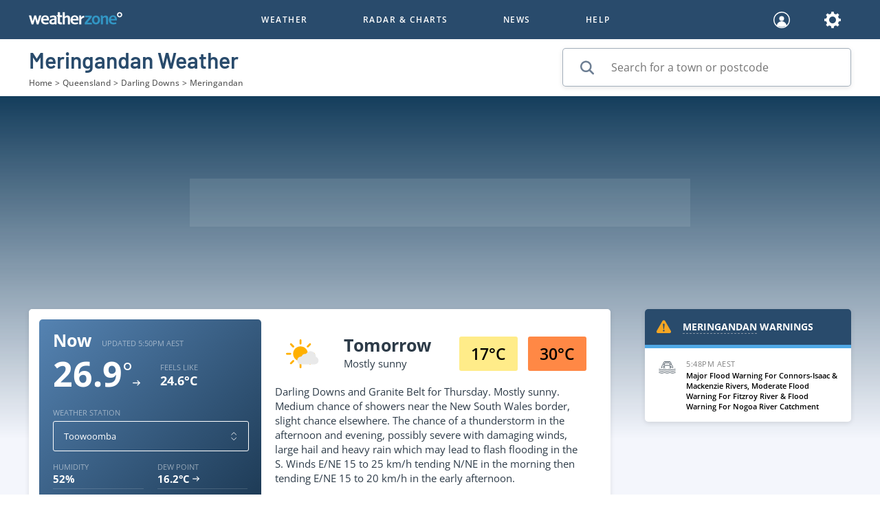

--- FILE ---
content_type: text/html; charset=utf-8
request_url: https://www.weatherzone.com.au/qld/darling-downs/meringandan
body_size: 79290
content:
<!DOCTYPE html><html><head><meta charSet="utf-8"/><title>Meringandan Weather Forecast | Today&#x27;s Local Weather Forecast</title><link rel="search" type="application/opensearchdescription+xml" title="Weatherzone Local Weather" href="/search_localwx.xml"/><link rel="shortcut icon" href="/favicon.ico"/><link rel="apple-touch-icon" sizes="57x57" href="/favicon-57.png"/><link rel="apple-touch-icon" sizes="60x60" href="/favicon-60.png"/><link rel="apple-touch-icon" sizes="72x72" href="/favicon-72.png"/><link rel="apple-touch-icon" sizes="76x76" href="/favicon-76.png"/><link rel="apple-touch-icon" sizes="114x114" href="/favicon-114.png"/><link rel="apple-touch-icon" sizes="120x120" href="/favicon-120.png"/><link rel="apple-touch-icon" sizes="144x144" href="/favicon-144.png"/><link rel="apple-touch-icon" sizes="152x152" href="/favicon-152.png"/><link rel="apple-touch-icon" sizes="180x180" href="/favicon-180.png"/><link rel="icon" type="image/png" sizes="192x192" href="/favicon-192.png"/><link rel="icon" type="image/png" sizes="32x32" href="/favicon-32.png"/><link rel="icon" type="image/png" sizes="96x96" href="/favicon-96.png"/><link rel="icon" type="image/png" sizes="16x16" href="/favicon-16.png"/><link rel="manifest" href="/manifest.json"/><link rel="canonical" href="https://www.weatherzone.com.au/qld/darling-downs/meringandan"/><meta name="msapplication-TileImage" content="/favicon-144.png"/><meta name="apple-itunes-app" content="app-id=409060691"/><meta name="description" content="Find out the Meringandan Weather Forecast here on Weatherzone. Discover today&#x27;s weather &amp; the forecast for the week ahead in Meringandan."/><meta name="robots" content="noodp"/><meta property="og:type" content="website"/><meta property="og:url" content="https://www.weatherzone.com.au/qld/darling-downs/meringandan"/><meta property="og:image" content="https://www.weatherzone.com.au/wz-web/common/static/images/ogimage-logo.jpg"/><meta name="og:title" content="Meringandan Weather Forecast | Today&#x27;s Local Weather Forecast"/><meta name="twitter:card" content="summary_large_image"/><meta name="viewport" content="width=device-width, minimum-scale=1.0"/><meta name="next-head-count" content="29"/><link rel="manifest" href="/manifest.json"/><script type="text/javascript" src="/wz-web/common/static/scripts/plugin-configs.js"></script><script type="text/javascript" src="/wz-web/prod/static/scripts/gtmHead.js"></script><script type="text/javascript" src="/wz-web/common/static/scripts/hotjar.js"></script><link data-next-font="" rel="preconnect" href="/" crossorigin="anonymous"/><link rel="preload" href="/_next/static/css/38e9b2e35b054539.css" as="style"/><link rel="stylesheet" href="/_next/static/css/38e9b2e35b054539.css" data-n-g=""/><noscript data-n-css=""></noscript><script defer="" nomodule="" src="/_next/static/chunks/polyfills-42372ed130431b0a.js"></script><script src="https://cdn.fuseplatform.net/publift/tags/2/2019/fuse.js" defer="" data-nscript="beforeInteractive"></script><script defer="" src="/_next/static/chunks/850.76194d2419e2cc06.js"></script><script defer="" src="/_next/static/chunks/7476-ee049d5a24c6677a.js"></script><script defer="" src="/_next/static/chunks/3401.ec7de127c0c3f6a5.js"></script><script defer="" src="/_next/static/chunks/9976.c6e05b628e8f1b84.js"></script><script src="/_next/static/chunks/webpack-cc00a6326e3b7346.js" defer=""></script><script src="/_next/static/chunks/framework-0050941d40e02882.js" defer=""></script><script src="/_next/static/chunks/main-7b7b021e130e139b.js" defer=""></script><script src="/_next/static/chunks/pages/_app-2af45ed2637b1a8f.js" defer=""></script><script src="/_next/static/chunks/7852-8287552f7e0c49d5.js" defer=""></script><script src="/_next/static/chunks/4469-4141da5ace0a1a50.js" defer=""></script><script src="/_next/static/chunks/6992-06643777b680a875.js" defer=""></script><script src="/_next/static/chunks/pages/%5Bstate%5D/%5Bdistrict%5D/%5Blocality%5D-9a6a1495183c9d4b.js" defer=""></script><script src="/_next/static/GsxgFUF2v7IMu1I_s-GL-/_buildManifest.js" defer=""></script><script src="/_next/static/GsxgFUF2v7IMu1I_s-GL-/_ssgManifest.js" defer=""></script><html lang="en"><style data-styled="" data-styled-version="5.3.11">@font-face{font-family:'Open Sans';src:url('/wz-web/common/static/fonts/OpenSans-Italic.woff2') format('woff2'),url('/wz-web/common/static/fonts/OpenSans-Italic.woff') format('woff');font-weight:normal;font-style:italic;font-display:swap;}/*!sc*/
@font-face{font-family:'Open Sans';src:url('/wz-web/common/static/fonts/OpenSans-LightItalic.woff2') format('woff2'),url('/wz-web/common/static/fonts/OpenSans-LightItalic.woff') format('woff');font-weight:300;font-style:italic;font-display:swap;}/*!sc*/
@font-face{font-family:'Open Sans';src:url('/wz-web/common/static/fonts/OpenSans-Light.woff2') format('woff2'),url('/wz-web/common/static/fonts/OpenSans-Light.woff') format('woff');font-weight:300;font-style:normal;font-display:swap;}/*!sc*/
@font-face{font-family:'Open Sans';src:url('/wz-web/common/static/fonts/OpenSans-Regular.woff2') format('woff2'),url('/wz-web/common/static/fonts/OpenSans-Regular.woff') format('woff');font-weight:400;font-style:normal;font-display:swap;}/*!sc*/
@font-face{font-family:'Open Sans';src:url('/wz-web/common/static/fonts/OpenSans-Medium.woff2') format('woff2'),url('/wz-web/common/static/fonts/OpenSans-Medium.woff') format('woff');font-weight:500;font-style:normal;font-display:swap;}/*!sc*/
@font-face{font-family:'Open Sans';src:url('/wz-web/common/static/fonts/OpenSans-SemiBold.woff2') format('woff2'),url('/wz-web/common/static/fonts/OpenSans-SemiBold.woff') format('woff');font-weight:600;font-style:normal;font-display:swap;}/*!sc*/
@font-face{font-family:'Open Sans';src:url('/wz-web/common/static/fonts/OpenSans-Bold.woff2') format('woff2'),url('/wz-web/common/static/fonts/OpenSans-Bold.woff') format('woff');font-weight:700;font-style:normal;font-display:swap;}/*!sc*/
@font-face{font-family:'Open Sans';src:url('/wz-web/common/static/fonts/OpenSans-ExtraBold.woff2') format('woff2'),url('/wz-web/common/static/fonts/OpenSans-ExtraBold.woff') format('woff');font-weight:800;font-style:normal;font-display:swap;}/*!sc*/
@font-face{font-family:'Barlow';src:url('/wz-web/common/static/fonts/Barlow-SemiBold.woff2') format('woff2'),url('/wz-web/common/static/fonts/Barlow-SemiBold.woff') format('woff');font-weight:600;font-style:normal;font-display:swap;}/*!sc*/
@font-face{font-family:'Barlow';src:url('/wz-web/common/static/fonts/Barlow-Bold.woff2') format('woff2'),url('/wz-web/common/static/fonts/Barlow-Bold.woff') format('woff');font-weight:700;font-style:normal;font-display:swap;}/*!sc*/
body{font-display:swap;font-family:'Open Sans',sans-serif;font-style:normal;-webkit-scroll-behavior:smooth;-moz-scroll-behavior:smooth;-ms-scroll-behavior:smooth;scroll-behavior:smooth;margin:0;overflow-x:hidden;}/*!sc*/
*{line-height:normal;}/*!sc*/
a:focus,a:active,a:hover{-webkit-text-decoration:underline;text-decoration:underline;}/*!sc*/
.grecaptcha-badge{visibility:hidden;}/*!sc*/
data-styled.g1[id="sc-global-kuKSej1"]{content:"sc-global-kuKSej1,"}/*!sc*/
.QjgMd{display:-webkit-box;display:-webkit-flex;display:-ms-flexbox;display:flex;min-height:100vh;-webkit-flex-direction:column;-ms-flex-direction:column;flex-direction:column;opacity:1;pointer-events:auto;}/*!sc*/
data-styled.g2[id="sc-d34cbeba-0"]{content:"QjgMd,"}/*!sc*/
.gIAEfa{-webkit-flex:1;-ms-flex:1;flex:1;overflow-x:clip;background:#F4F6FC;padding:0 0 30px;}/*!sc*/
@media (min-width:768px){.gIAEfa{overflow-x:visible;padding:0 0 40px 0;}}/*!sc*/
data-styled.g3[id="sc-d34cbeba-1"]{content:"gIAEfa,"}/*!sc*/
.FgrrU{display:none;-webkit-box-pack:center;-webkit-justify-content:center;-ms-flex-pack:center;justify-content:center;-webkit-align-content:center;-ms-flex-line-pack:center;align-content:center;width:100%;height:60px;position:fixed;bottom:0;background:#FFFFFF;z-index:600;}/*!sc*/
@media (max-width:768px){.FgrrU{display:-webkit-box;display:-webkit-flex;display:-ms-flexbox;display:flex;}}/*!sc*/
data-styled.g5[id="sc-d34cbeba-3"]{content:"FgrrU,"}/*!sc*/
.fhTktg{display:-webkit-box;display:-webkit-flex;display:-ms-flexbox;display:flex;-webkit-align-items:center;-webkit-box-align:center;-ms-flex-align:center;align-items:center;-webkit-box-pack:justify;-webkit-justify-content:space-between;-ms-flex-pack:justify;justify-content:space-between;position:relative;z-index:602;}/*!sc*/
@media (min-width:768px){.fhTktg{position:fixed;width:100%;-webkit-flex-direction:column;-ms-flex-direction:column;flex-direction:column;}}/*!sc*/
data-styled.g6[id="sc-2e2bdf06-0"]{content:"fhTktg,"}/*!sc*/
.jVzlcs{display:-webkit-box;display:-webkit-flex;display:-ms-flexbox;display:flex;-webkit-align-items:center;-webkit-box-align:center;-ms-flex-align:center;align-items:center;-webkit-box-pack:center;-webkit-justify-content:center;-ms-flex-pack:center;justify-content:center;-webkit-flex-flow:wrap;-ms-flex-flow:wrap;flex-flow:wrap;}/*!sc*/
@media (min-width:992px){.jVzlcs{-webkit-flex-flow:unset;-ms-flex-flow:unset;flex-flow:unset;}}/*!sc*/
data-styled.g7[id="sc-2e2bdf06-1"]{content:"jVzlcs,"}/*!sc*/
.BrDor{-webkit-transform-origin:center center;-ms-transform-origin:center center;transform-origin:center center;-webkit-transform:0;-ms-transform:0;transform:0;}/*!sc*/
.bXxSXQ{-webkit-transform-origin:center center;-ms-transform-origin:center center;transform-origin:center center;-webkit-transform:rotate(90deg);-ms-transform:rotate(90deg);transform:rotate(90deg);}/*!sc*/
data-styled.g9[id="sc-9bab1cd5-0"]{content:"BrDor,bXxSXQ,"}/*!sc*/
.eouAIa g{-webkit-transform-origin:center center;-ms-transform-origin:center center;transform-origin:center center;-webkit-transform:rotate(90deg);-ms-transform:rotate(90deg);transform:rotate(90deg);}/*!sc*/
data-styled.g12[id="sc-ced896a9-0"]{content:"eouAIa,"}/*!sc*/
.gXSDbJ{display:-webkit-box;display:-webkit-flex;display:-ms-flexbox;display:flex;padding:15px;width:100%;-webkit-align-items:center;-webkit-box-align:center;-ms-flex-align:center;align-items:center;-webkit-box-pack:center;-webkit-justify-content:center;-ms-flex-pack:center;justify-content:center;}/*!sc*/
data-styled.g17[id="sc-b779b517-0"]{content:"gXSDbJ,"}/*!sc*/
.hpcCqz{width:100%;height:44px;background:#8594A4;color:#FFFFFF;font-size:14px;border:1px solid transparent;border-radius:3px;text-transform:uppercase;cursor:pointer;font-weight:bold;padding:0;pointer-events:fill;opacity:1;}/*!sc*/
.fcJdqd{width:100%;height:44px;background:#FFFFFF;color:#3296C4;font-size:12px;border:1px solid transparent;border-radius:3px;text-transform:uppercase;cursor:pointer;font-weight:bold;padding:0;pointer-events:fill;opacity:1;}/*!sc*/
.gfzUhN{width:100%;height:44px;background:#0C5483;color:#FFFFFF;font-size:12px;border:1px solid transparent;border-radius:3px;text-transform:uppercase;cursor:pointer;font-weight:bold;padding:0;pointer-events:fill;opacity:1;}/*!sc*/
.fWJvW{width:48%;height:44px;background:#8594A4;color:#FFFFFF;font-size:14px;border:1px solid transparent;border-radius:3px;text-transform:uppercase;cursor:pointer;font-weight:bold;padding:0;pointer-events:fill;opacity:1;}/*!sc*/
.ckVHlU{width:270px;height:44px;background:#FFFFFF;color:#3296C4;font-size:12px;border:1px solid transparent;border-radius:3px;text-transform:uppercase;cursor:pointer;font-weight:bold;padding:0;pointer-events:fill;opacity:1;}/*!sc*/
.jbxFgq{width:auto;height:auto;background:rgba(20,61,92,0.35);color:#FFFFFF;font-size:12px;border:1px solid transparent;border-radius:3px;text-transform:uppercase;cursor:pointer;font-weight:bold;padding:0;pointer-events:fill;opacity:1;}/*!sc*/
.cnWymx{width:100%;height:44px;background:rgba(133,148,164,0.4);color:#FFFFFF;font-size:12px;border:1px solid transparent;border-radius:3px;text-transform:uppercase;cursor:pointer;font-weight:bold;padding:0;pointer-events:fill;opacity:1;}/*!sc*/
.eaIDsf{width:auto;height:auto;background:#FFFFFF;color:#2D3B48;font-size:12px;border:1px solid transparent;border-radius:3px;text-transform:uppercase;cursor:pointer;font-weight:bold;padding:0;pointer-events:fill;opacity:1;}/*!sc*/
data-styled.g18[id="sc-7b980de8-0"]{content:"hpcCqz,fcJdqd,gfzUhN,fWJvW,ckVHlU,jbxFgq,cnWymx,eaIDsf,"}/*!sc*/
.hVOzyw{position:relative;border-radius:3px;background:#43637C;padding:5px;}/*!sc*/
data-styled.g22[id="sc-1d29949e-0"]{content:"hVOzyw,"}/*!sc*/
.jGnaOs{display:-webkit-box;display:-webkit-flex;display:-ms-flexbox;display:flex;-webkit-align-items:center;-webkit-box-align:center;-ms-flex-align:center;align-items:center;padding:12px 15px;background:#43637C;}/*!sc*/
data-styled.g23[id="sc-1d29949e-1"]{content:"jGnaOs,"}/*!sc*/
.gaHAup{-webkit-flex:1;-ms-flex:1;flex:1;margin:0;text-align:left;}/*!sc*/
data-styled.g24[id="sc-1d29949e-2"]{content:"gaHAup,"}/*!sc*/
.dJYtpl{position:absolute;width:100%;left:0;margin-top:5px;background:#43637C;padding:0;border-radius:0px 0px 3px 3px;box-shadow:1px 5px 4px 0 rgba(0,0,0,0.5);display:none;}/*!sc*/
.dJYtpl .coming-soon-wrapper{display:-webkit-box;display:-webkit-flex;display:-ms-flexbox;display:flex;}/*!sc*/
.dJYtpl .coming-soon-wrapper li{-webkit-flex:1;-ms-flex:1;flex:1;}/*!sc*/
data-styled.g25[id="sc-1d29949e-3"]{content:"dJYtpl,"}/*!sc*/
.dzYVVu{display:-webkit-box;display:-webkit-flex;display:-ms-flexbox;display:flex;-webkit-box-pack:center;-webkit-justify-content:center;-ms-flex-pack:center;justify-content:center;}/*!sc*/
data-styled.g28[id="sc-ef2f7078-0"]{content:"dzYVVu,"}/*!sc*/
.gniAZb{margin:0 5px 0 15px;}/*!sc*/
.gniAZb svg{height:30px;}/*!sc*/
data-styled.g29[id="sc-ef2f7078-1"]{content:"gniAZb,"}/*!sc*/
.cEGdHc{border-radius:5px;color:red;-webkit-filter:brightness(70%);filter:brightness(70%);}/*!sc*/
data-styled.g30[id="sc-5fdbf7b8-0"]{content:"cEGdHc,"}/*!sc*/
.iVzuzV{position:relative;width:145px;height:200px;}/*!sc*/
data-styled.g31[id="sc-56d65bce-0"]{content:"iVzuzV,"}/*!sc*/
.cAErWK{display:-webkit-box;display:-webkit-flex;display:-ms-flexbox;display:flex;padding:10px 12px;-webkit-box-pack:center;-webkit-justify-content:center;-ms-flex-pack:center;justify-content:center;}/*!sc*/
.cylBYf{display:-webkit-box;display:-webkit-flex;display:-ms-flexbox;display:flex;-webkit-flex-direction:column;-ms-flex-direction:column;flex-direction:column;-webkit-align-items:center;-webkit-box-align:center;-ms-flex-align:center;align-items:center;}/*!sc*/
data-styled.g33[id="sc-d2c73659-0"]{content:"cAErWK,cylBYf,"}/*!sc*/
.eMeNnr:first-child{margin-right:10px;}/*!sc*/
.cdOPun{margin-bottom:10px;}/*!sc*/
data-styled.g34[id="sc-d2c73659-1"]{content:"eMeNnr,cdOPun,"}/*!sc*/
.jeAIwD{position:relative;display:-webkit-box;display:-webkit-flex;display:-ms-flexbox;display:flex;width:100%;height:44px;border-width:0.5px;border-style:solid;border-color:rgba(133,148,164,0.75);border-radius:5px;background-color:#FFFFFF;box-shadow:none;-webkit-box-pack:center;-webkit-justify-content:center;-ms-flex-pack:center;justify-content:center;}/*!sc*/
.jeAIwD:before{content:'';display:-webkit-box;display:-webkit-flex;display:-ms-flexbox;display:flex;-webkit-flex-direction:row;-ms-flex-direction:row;flex-direction:row;-webkit-align-items:center;-webkit-box-align:center;-ms-flex-align:center;align-items:center;}/*!sc*/
.jeAIwD input{width:100%;padding-left:15px;}/*!sc*/
@media (max-width:320px){.jeAIwD input{padding-left:12px;font-size:12px;}}/*!sc*/
.kdoWyD{position:relative;display:-webkit-box;display:-webkit-flex;display:-ms-flexbox;display:flex;width:418px;height:54px;border-width:0.5px;border-style:solid;border-color:rgba(133,148,164,0.75);border-radius:5px;background-color:#FFFFFF;box-shadow:0 2px 7px 0 rgba(0,0,0,0.1);-webkit-box-pack:center;-webkit-justify-content:center;-ms-flex-pack:center;justify-content:center;}/*!sc*/
.kdoWyD:before{content:'';display:-webkit-box;display:-webkit-flex;display:-ms-flexbox;display:flex;-webkit-flex-direction:row;-ms-flex-direction:row;flex-direction:row;-webkit-align-items:center;-webkit-box-align:center;-ms-flex-align:center;align-items:center;}/*!sc*/
.kdoWyD input{width:100%;padding-left:70px;}/*!sc*/
@media (max-width:320px){.kdoWyD input{padding-left:12px;font-size:12px;}}/*!sc*/
data-styled.g35[id="sc-d37fb51b-0"]{content:"jeAIwD,kdoWyD,"}/*!sc*/
.gtmRqt{-webkit-box-flex:1;-webkit-flex-grow:1;-ms-flex-positive:1;flex-grow:1;position:static;outline:transparent;border:none;padding:0;font-size:13px;background-color:transparent;color:#294B6C;line-height:inherit;}/*!sc*/
.iRRTDY{-webkit-box-flex:1;-webkit-flex-grow:1;-ms-flex-positive:1;flex-grow:1;position:static;outline:transparent;border:none;padding:0;font-size:16px;background-color:transparent;color:#294B6C;line-height:inherit;}/*!sc*/
data-styled.g36[id="sc-d37fb51b-1"]{content:"gtmRqt,iRRTDY,"}/*!sc*/
.hnuLzI{position:absolute;left:25px;top:15px;cursor:text;pointer-events:none;}/*!sc*/
.hnuLzI svg,.hnuLzI input{pointer-events:none;}/*!sc*/
data-styled.g37[id="sc-4c50fe5-0"]{content:"hnuLzI,"}/*!sc*/
.cPVWrV{background:#FFFFFF;border:none;height:1px;width:auto;margin:0;-webkit-align-self:unset;-ms-flex-item-align:unset;align-self:unset;opacity:1;}/*!sc*/
data-styled.g38[id="sc-874bb9ce-0"]{content:"cPVWrV,"}/*!sc*/
.ftLQmh{max-width:1236px;background:none;}/*!sc*/
.fCJhqJ{max-width:none;background:none;}/*!sc*/
data-styled.g41[id="sc-38240d1a-0"]{content:"ftLQmh,fCJhqJ,"}/*!sc*/
.fkPosa{display:-webkit-box;display:-webkit-flex;display:-ms-flexbox;display:flex;-webkit-align-items:center;-webkit-box-align:center;-ms-flex-align:center;align-items:center;-webkit-box-pack:center;-webkit-justify-content:center;-ms-flex-pack:center;justify-content:center;width:85px;height:50px;background:#FFEC89;font-weight:600;font-size:23px;}/*!sc*/
.bBzMiU{display:-webkit-box;display:-webkit-flex;display:-ms-flexbox;display:flex;-webkit-align-items:center;-webkit-box-align:center;-ms-flex-align:center;align-items:center;-webkit-box-pack:center;-webkit-justify-content:center;-ms-flex-pack:center;justify-content:center;width:85px;height:50px;background:#FF8845;font-weight:600;font-size:23px;}/*!sc*/
data-styled.g53[id="sc-3ea89a0f-0"]{content:"fkPosa,bBzMiU,"}/*!sc*/
.jVQgBN{display:-webkit-box;display:-webkit-flex;display:-ms-flexbox;display:flex;-webkit-flex-direction:column;-ms-flex-direction:column;flex-direction:column;-webkit-text-decoration:none;text-decoration:none;font-size:16px;color:#FFFFFF;width:145px;}/*!sc*/
.jVQgBN:hover,.jVQgBN:focus,.jVQgBN:active{-webkit-text-decoration:underline;text-decoration:underline;cursor:pointer;}/*!sc*/
data-styled.g102[id="sc-9d44df9e-0"]{content:"jVQgBN,"}/*!sc*/
.jsUvzL{display:-webkit-box;display:-webkit-flex;display:-ms-flexbox;display:flex;-webkit-flex-direction:column;-ms-flex-direction:column;flex-direction:column;position:relative;}/*!sc*/
data-styled.g103[id="sc-9d44df9e-1"]{content:"jsUvzL,"}/*!sc*/
.iLeXJK{z-index:10;position:absolute;top:80%;left:45%;width:90%;-webkit-transform:translate(-50%,-50%);-ms-transform:translate(-50%,-50%);transform:translate(-50%,-50%);}/*!sc*/
data-styled.g104[id="sc-9d44df9e-2"]{content:"iLeXJK,"}/*!sc*/
.iVwWQj{display:-webkit-inline-box;display:-webkit-inline-flex;display:-ms-inline-flexbox;display:inline-flex;pointer-events:auto;cursor:inherit;}/*!sc*/
.iVwWQj > *,.iVwWQj a{pointer-events:none;}/*!sc*/
data-styled.g106[id="sc-570e9cba-0"]{content:"iVwWQj,"}/*!sc*/
.iQpBCG{display:-webkit-box;display:-webkit-flex;display:-ms-flexbox;display:flex;-webkit-flex-wrap:wrap;-ms-flex-wrap:wrap;flex-wrap:wrap;-webkit-box-pack:space-around;-webkit-justify-content:space-around;-ms-flex-pack:space-around;justify-content:space-around;-webkit-align-content:space-around;-ms-flex-line-pack:space-around;align-content:space-around;}/*!sc*/
data-styled.g128[id="sc-27ea13b6-0"]{content:"iQpBCG,"}/*!sc*/
.gQMa-dV{display:-webkit-box;display:-webkit-flex;display:-ms-flexbox;display:flex;-webkit-flex-direction:column;-ms-flex-direction:column;flex-direction:column;}/*!sc*/
@media (min-width:768px){.gQMa-dV{-webkit-flex:1;-ms-flex:1;flex:1;}}/*!sc*/
@media (min-width:992px){.gQMa-dV{-webkit-flex:1;-ms-flex:1;flex:1;}}/*!sc*/
.hvzFIw{display:-webkit-box;display:-webkit-flex;display:-ms-flexbox;display:flex;-webkit-flex-direction:column;-ms-flex-direction:column;flex-direction:column;}/*!sc*/
@media (min-width:768px){.hvzFIw{-webkit-flex:1;-ms-flex:1;flex:1;}}/*!sc*/
.idHxBe{display:-webkit-box;display:-webkit-flex;display:-ms-flexbox;display:flex;-webkit-flex-direction:column;-ms-flex-direction:column;flex-direction:column;}/*!sc*/
@media (min-width:768px){.idHxBe{-webkit-flex:1;-ms-flex:1;flex:1;}}/*!sc*/
@media (min-width:992px){.idHxBe{-webkit-flex:1.5;-ms-flex:1.5;flex:1.5;}}/*!sc*/
.fOrxiT{display:-webkit-box;display:-webkit-flex;display:-ms-flexbox;display:flex;-webkit-flex-direction:column;-ms-flex-direction:column;flex-direction:column;}/*!sc*/
@media (min-width:768px){.fOrxiT{-webkit-flex:2;-ms-flex:2;flex:2;}}/*!sc*/
@media (min-width:992px){.fOrxiT{-webkit-flex:2;-ms-flex:2;flex:2;}}/*!sc*/
@media (min-width:1200px){.fOrxiT{-webkit-flex:3;-ms-flex:3;flex:3;}}/*!sc*/
.hwsPEA{display:-webkit-box;display:-webkit-flex;display:-ms-flexbox;display:flex;-webkit-flex-direction:column;-ms-flex-direction:column;flex-direction:column;}/*!sc*/
@media (min-width:768px){.hwsPEA{-webkit-flex:2.1;-ms-flex:2.1;flex:2.1;}}/*!sc*/
@media (min-width:992px){.hwsPEA{-webkit-flex:2;-ms-flex:2;flex:2;}}/*!sc*/
@media (min-width:1200px){.hwsPEA{-webkit-flex:3;-ms-flex:3;flex:3;}}/*!sc*/
.eTqFSd{display:-webkit-box;display:-webkit-flex;display:-ms-flexbox;display:flex;-webkit-flex-direction:column;-ms-flex-direction:column;flex-direction:column;}/*!sc*/
@media (min-width:768px){.eTqFSd{-webkit-flex:2;-ms-flex:2;flex:2;}}/*!sc*/
@media (min-width:992px){.eTqFSd{-webkit-flex:2;-ms-flex:2;flex:2;}}/*!sc*/
@media (min-width:1200px){.eTqFSd{-webkit-flex:1.2;-ms-flex:1.2;flex:1.2;}}/*!sc*/
.lcarhT{display:-webkit-box;display:-webkit-flex;display:-ms-flexbox;display:flex;-webkit-flex-direction:column;-ms-flex-direction:column;flex-direction:column;}/*!sc*/
@media (min-width:768px){.lcarhT{-webkit-flex:6;-ms-flex:6;flex:6;}}/*!sc*/
.ftfaYJ{display:-webkit-box;display:-webkit-flex;display:-ms-flexbox;display:flex;-webkit-flex-direction:column;-ms-flex-direction:column;flex-direction:column;}/*!sc*/
@media (min-width:768px){.ftfaYJ{-webkit-flex:2;-ms-flex:2;flex:2;}}/*!sc*/
@media (min-width:992px){.ftfaYJ{-webkit-flex:2;-ms-flex:2;flex:2;}}/*!sc*/
.dTnHLE{display:-webkit-box;display:-webkit-flex;display:-ms-flexbox;display:flex;-webkit-flex-direction:column;-ms-flex-direction:column;flex-direction:column;}/*!sc*/
@media (min-width:768px){.dTnHLE{-webkit-flex:5;-ms-flex:5;flex:5;}}/*!sc*/
@media (min-width:992px){.dTnHLE{-webkit-flex:3.1;-ms-flex:3.1;flex:3.1;}}/*!sc*/
.iLUdnC{display:-webkit-box;display:-webkit-flex;display:-ms-flexbox;display:flex;-webkit-flex-direction:column;-ms-flex-direction:column;flex-direction:column;}/*!sc*/
@media (min-width:768px){.iLUdnC{-webkit-flex:2;-ms-flex:2;flex:2;}}/*!sc*/
@media (min-width:992px){.iLUdnC{-webkit-flex:1.6;-ms-flex:1.6;flex:1.6;}}/*!sc*/
.cSZquG{display:-webkit-box;display:-webkit-flex;display:-ms-flexbox;display:flex;-webkit-flex-direction:column;-ms-flex-direction:column;flex-direction:column;}/*!sc*/
@media (min-width:768px){.cSZquG{-webkit-flex:2;-ms-flex:2;flex:2;}}/*!sc*/
@media (min-width:992px){.cSZquG{-webkit-flex:2.5;-ms-flex:2.5;flex:2.5;}}/*!sc*/
data-styled.g129[id="sc-b87ed668-0"]{content:"gQMa-dV,hvzFIw,idHxBe,fOrxiT,hwsPEA,eTqFSd,lcarhT,ftfaYJ,dTnHLE,iLUdnC,cSZquG,"}/*!sc*/
.jBBUcq{width:100%;background:rgba(10,30,49,0.4);display:-webkit-box;display:-webkit-flex;display:-ms-flexbox;display:flex;-webkit-flex-direction:row;-ms-flex-direction:row;flex-direction:row;-webkit-align-items:center;-webkit-box-align:center;-ms-flex-align:center;align-items:center;overflow:hidden;height:120px;padding:0 30px 0 20px;}/*!sc*/
@media (min-width:1200px){.jBBUcq{-webkit-flex-direction:column;-ms-flex-direction:column;flex-direction:column;height:auto;width:100%;max-width:280px;-webkit-align-items:center;-webkit-box-align:center;-ms-flex-align:center;align-items:center;padding:0 15px 0 50px;}}/*!sc*/
.ehdCQU{width:100%;background:rgba(10,30,49,0.4);display:-webkit-box;display:-webkit-flex;display:-ms-flexbox;display:flex;-webkit-flex-direction:row;-ms-flex-direction:row;flex-direction:row;-webkit-align-items:center;-webkit-box-align:center;-ms-flex-align:center;align-items:center;overflow:hidden;height:120px;padding:0 30px 0 20px;width:auto;height:auto;background:none;-webkit-flex-direction:column;-ms-flex-direction:column;flex-direction:column;-webkit-align-items:flex-start;-webkit-box-align:flex-start;-ms-flex-align:flex-start;align-items:flex-start;padding:30px 0 0 0;overflow:visible;}/*!sc*/
@media (min-width:1200px){.ehdCQU{-webkit-flex-direction:column;-ms-flex-direction:column;flex-direction:column;height:auto;width:100%;max-width:280px;-webkit-align-items:center;-webkit-box-align:center;-ms-flex-align:center;align-items:center;padding:0 15px 0 50px;}}/*!sc*/
.ehdCQU img{width:133px;}/*!sc*/
@media (min-width:1200px){.ehdCQU{-webkit-flex-direction:row;-ms-flex-direction:row;flex-direction:row;-webkit-box-pack:justify;-webkit-justify-content:space-between;-ms-flex-pack:justify;justify-content:space-between;padding:30px 0 0 0;}}/*!sc*/
data-styled.g130[id="sc-457761a0-0"]{content:"jBBUcq,ehdCQU,"}/*!sc*/
.gzGYIh{display:-webkit-box;display:-webkit-flex;display:-ms-flexbox;display:flex;-webkit-box-pack:center;-webkit-justify-content:center;-ms-flex-pack:center;justify-content:center;padding:30px 40px 20px;-webkit-align-items:center;-webkit-box-align:center;-ms-flex-align:center;align-items:center;}/*!sc*/
@media (min-width:1200px){.gzGYIh{-webkit-flex-direction:column;-ms-flex-direction:column;flex-direction:column;max-width:167px;padding:0 40px;}.gzGYIh div{-webkit-flex-direction:column;-ms-flex-direction:column;flex-direction:column;}}/*!sc*/
.hqapSk{display:-webkit-box;display:-webkit-flex;display:-ms-flexbox;display:flex;-webkit-box-pack:center;-webkit-justify-content:center;-ms-flex-pack:center;justify-content:center;padding:30px 40px 20px;-webkit-align-items:center;-webkit-box-align:center;-ms-flex-align:center;align-items:center;-webkit-flex-direction:column;-ms-flex-direction:column;flex-direction:column;-webkit-box-pack:left;-webkit-justify-content:left;-ms-flex-pack:left;justify-content:left;-webkit-align-items:flex-start;-webkit-box-align:flex-start;-ms-flex-align:flex-start;align-items:flex-start;padding:0;}/*!sc*/
@media (min-width:1200px){.hqapSk{-webkit-flex-direction:column;-ms-flex-direction:column;flex-direction:column;max-width:167px;padding:0 40px;}.hqapSk div{-webkit-flex-direction:column;-ms-flex-direction:column;flex-direction:column;}}/*!sc*/
data-styled.g131[id="sc-457761a0-1"]{content:"gzGYIh,hqapSk,"}/*!sc*/
.jNidgs{margin:0;font-weight:200;font-size:14px;text-transform:uppercase;color:#FFFFFF;}/*!sc*/
.jNidgs:hover{-webkit-text-decoration:none;text-decoration:none;}/*!sc*/
data-styled.g132[id="sc-457761a0-2"]{content:"jNidgs,"}/*!sc*/
.jhlurr{-webkit-text-decoration:none;text-decoration:none;}/*!sc*/
.jhlurr:visited{color:#FFFFFF;-webkit-text-decoration:none;text-decoration:none;}/*!sc*/
.jhlurr:hover{-webkit-text-decoration:none;text-decoration:none;}/*!sc*/
data-styled.g133[id="sc-457761a0-3"]{content:"jhlurr,"}/*!sc*/
.iAZKvL{width:100%;margin-top:10px;margin-left:45px;gap:30px;-webkit-align-items:center;-webkit-box-align:center;-ms-flex-align:center;align-items:center;-webkit-flex-direction:row;-ms-flex-direction:row;flex-direction:row;}/*!sc*/
@media (min-width:1200px){.iAZKvL{gap:unset;margin-left:unset;}}/*!sc*/
.csonjA{width:100%;margin-top:10px;margin-left:45px;gap:30px;-webkit-align-items:center;-webkit-box-align:center;-ms-flex-align:center;align-items:center;-webkit-flex-direction:row;-ms-flex-direction:row;flex-direction:row;-webkit-align-items:flex-start;-webkit-box-align:flex-start;-ms-flex-align:flex-start;align-items:flex-start;gap:inherit;margin-left:unset;-webkit-flex-direction:column;-ms-flex-direction:column;flex-direction:column;}/*!sc*/
@media (min-width:1200px){.csonjA{gap:unset;margin-left:unset;}}/*!sc*/
data-styled.g134[id="sc-457761a0-4"]{content:"iAZKvL,csonjA,"}/*!sc*/
.ePJvLK{top:30px;overflow:hidden;position:relative;width:153px;height:187px;}/*!sc*/
@media (min-width:1200px){.ePJvLK{top:auto;left:auto;width:auto;height:auto;}}/*!sc*/
.kMzlgj{top:30px;overflow:hidden;position:relative;width:153px;height:187px;top:auto;left:auto;width:auto;height:auto;}/*!sc*/
@media (min-width:1200px){.kMzlgj{top:auto;left:auto;width:auto;height:auto;}}/*!sc*/
data-styled.g135[id="sc-457761a0-5"]{content:"ePJvLK,kMzlgj,"}/*!sc*/
.iKpxxJ{position:relative;}/*!sc*/
data-styled.g166[id="sc-c95b9b35-0"]{content:"iKpxxJ,"}/*!sc*/
.jilSgQ{cursor:pointer;padding:5px 15px 0 15px;margin-left:20px;}/*!sc*/
data-styled.g167[id="sc-c95b9b35-1"]{content:"jilSgQ,"}/*!sc*/
.BBUUM{cursor:pointer;padding:5px 5px 0 5px;margin-left:0;}/*!sc*/
@media (min-width:992px){.BBUUM{margin-left:20px;padding:5px 15px 0 15px;}}/*!sc*/
data-styled.g170[id="sc-36ea532a-0"]{content:"BBUUM,"}/*!sc*/
.lMgho{position:relative;}/*!sc*/
data-styled.g171[id="sc-36ea532a-1"]{content:"lMgho,"}/*!sc*/
.dxzdOY{display:none;-webkit-flex-direction:column;-ms-flex-direction:column;flex-direction:column;-webkit-box-pack:justify;-webkit-justify-content:space-between;-ms-flex-pack:justify;justify-content:space-between;width:375px;min-height:230px;box-shadow:0 2px 7px 0 rgba(0,0,0,0.20);padding:25px 40px 40px 40px;background:#43637C;position:absolute;right:0;border-radius:0 0 5px 5px;box-sizing:border-box;}/*!sc*/
data-styled.g172[id="sc-36ea532a-2"]{content:"dxzdOY,"}/*!sc*/
.dBnSeY{display:-webkit-box;display:-webkit-flex;display:-ms-flexbox;display:flex;-webkit-box-pack:justify;-webkit-justify-content:space-between;-ms-flex-pack:justify;justify-content:space-between;margin:0 0 5px 0;}/*!sc*/
data-styled.g173[id="sc-36ea532a-3"]{content:"dBnSeY,"}/*!sc*/
.gtaUsW{margin:0;font-size:20px;color:#FFFFFF;}/*!sc*/
data-styled.g174[id="sc-36ea532a-4"]{content:"gtaUsW,"}/*!sc*/
.cgkWEd{cursor:pointer;display:-webkit-box;display:-webkit-flex;display:-ms-flexbox;display:flex;-webkit-align-self:center;-ms-flex-item-align:center;align-self:center;-webkit-align-content:center;-ms-flex-line-pack:center;align-content:center;}/*!sc*/
data-styled.g175[id="sc-36ea532a-5"]{content:"cgkWEd,"}/*!sc*/
.ilAaeC{width:100vw;position:fixed;}/*!sc*/
@media (min-width:768px){.ilAaeC{display:none;}}/*!sc*/
data-styled.g176[id="sc-c9d5a55e-0"]{content:"ilAaeC,"}/*!sc*/
.eQEiAw{display:none;}/*!sc*/
data-styled.g179[id="sc-c9d5a55e-3"]{content:"eQEiAw,"}/*!sc*/
.hPZxoB{display:-webkit-box;display:-webkit-flex;display:-ms-flexbox;display:flex;background:#173A5A;padding:20px;-webkit-box-pack:justify;-webkit-justify-content:space-between;-ms-flex-pack:justify;justify-content:space-between;}/*!sc*/
data-styled.g180[id="sc-c9d5a55e-4"]{content:"hPZxoB,"}/*!sc*/
.hjPnuq{width:100%;display:-webkit-box;display:-webkit-flex;display:-ms-flexbox;display:flex;-webkit-flex:1;-ms-flex:1;flex:1;-webkit-flex-direction:column;-ms-flex-direction:column;flex-direction:column;overflow-y:scroll;z-index:2147483648;}/*!sc*/
data-styled.g181[id="sc-c9d5a55e-5"]{content:"hjPnuq,"}/*!sc*/
.fqvJCC{display:-webkit-box;display:-webkit-flex;display:-ms-flexbox;display:flex;-webkit-box-pack:center;-webkit-justify-content:center;-ms-flex-pack:center;justify-content:center;background:#2D3B48;padding:20px;color:#FFFFFF;}/*!sc*/
data-styled.g182[id="sc-c9d5a55e-6"]{content:"fqvJCC,"}/*!sc*/
.cTRHIC{display:-webkit-box;display:-webkit-flex;display:-ms-flexbox;display:flex;position:fixed;-webkit-flex-direction:column;-ms-flex-direction:column;flex-direction:column;width:100vw;background:#294B6C;color:#FFFFFF;}/*!sc*/
data-styled.g183[id="sc-c9d5a55e-7"]{content:"cTRHIC,"}/*!sc*/
.dBtJUT{display:-webkit-box;display:-webkit-flex;display:-ms-flexbox;display:flex;-webkit-flex:1;-ms-flex:1;flex:1;-webkit-box-pack:justify;-webkit-justify-content:space-between;-ms-flex-pack:justify;justify-content:space-between;padding:13px 20px 13px 20px;}/*!sc*/
data-styled.g184[id="sc-c9d5a55e-8"]{content:"dBtJUT,"}/*!sc*/
.fsABNo{cursor:pointer;-webkit-text-decoration:none;text-decoration:none;-webkit-box-pack:end;-webkit-justify-content:flex-end;-ms-flex-pack:end;justify-content:flex-end;}/*!sc*/
data-styled.g186[id="sc-c9d5a55e-10"]{content:"fsABNo,"}/*!sc*/
.fiysvI{gap:20px;padding:30px 30px 30px 25px;margin:0 0 30px 0;background:url('/wz-web/common/static/images/signupbackground.png');background-size:cover;display:-webkit-box;display:-webkit-flex;display:-ms-flexbox;display:flex;-webkit-flex-direction:column;-ms-flex-direction:column;flex-direction:column;position:relative;}/*!sc*/
data-styled.g187[id="sc-572e3c75-0"]{content:"fiysvI,"}/*!sc*/
.fqMsDr{font-size:18px;margin:0;}/*!sc*/
data-styled.g188[id="sc-572e3c75-1"]{content:"fqMsDr,"}/*!sc*/
.QxOOa{display:block;z-index:599;background-color:#FFFFFF;margin-top:50.5px;}/*!sc*/
@media (min-width:768px){.QxOOa{margin-top:56.5px;}}/*!sc*/
data-styled.g189[id="sc-7b6dd09a-0"]{content:"QxOOa,"}/*!sc*/
.bWcjcZ{padding:10px 20px;display:-webkit-box;display:-webkit-flex;display:-ms-flexbox;display:flex;-webkit-flex:1;-ms-flex:1;flex:1;-webkit-align-items:center;-webkit-box-align:center;-ms-flex-align:center;align-items:center;-webkit-box-pack:justify;-webkit-justify-content:space-between;-ms-flex-pack:justify;justify-content:space-between;box-sizing:border-box;width:100%;margin:auto;max-width:1236px;}/*!sc*/
@media (min-width:768px){.bWcjcZ{display:-webkit-box;display:-webkit-flex;display:-ms-flexbox;display:flex;}}/*!sc*/
@media (min-width:1440px){.bWcjcZ{padding:10px 0;}}/*!sc*/
data-styled.g190[id="sc-7b6dd09a-1"]{content:"bWcjcZ,"}/*!sc*/
.iNYoQI{display:-webkit-box;display:-webkit-flex;display:-ms-flexbox;display:flex;-webkit-flex-direction:column;-ms-flex-direction:column;flex-direction:column;width:100%;}/*!sc*/
@media (min-width:768px){.iNYoQI{padding-right:15px;}}/*!sc*/
data-styled.g191[id="sc-7b6dd09a-2"]{content:"iNYoQI,"}/*!sc*/
.jWnWPB{display:-webkit-box;display:-webkit-flex;display:-ms-flexbox;display:flex;-webkit-align-items:center;-webkit-box-align:center;-ms-flex-align:center;align-items:center;-webkit-box-pack:justify;-webkit-justify-content:space-between;-ms-flex-pack:justify;justify-content:space-between;text-transform:capitalize;font-family:'Barlow','Open Sans',sans-serif;color:#294B6C;line-height:normal;-webkit-letter-spacing:0px;-moz-letter-spacing:0px;-ms-letter-spacing:0px;letter-spacing:0px;font-size:1.375rem;font-weight:600;margin:0px;}/*!sc*/
@media (min-width:1200px){.jWnWPB{font-size:2rem;line-height:2.6rem;}}/*!sc*/
data-styled.g192[id="sc-7b6dd09a-3"]{content:"jWnWPB,"}/*!sc*/
.fnJFDo{margin-left:5px;}/*!sc*/
@media (min-width:768px){.fnJFDo{display:none;}}/*!sc*/
data-styled.g193[id="sc-7b6dd09a-4"]{content:"fnJFDo,"}/*!sc*/
.kJccOn{display:none;}/*!sc*/
@media (min-width:768px){.kJccOn{display:block;}}/*!sc*/
data-styled.g194[id="sc-7b6dd09a-5"]{content:"kJccOn,"}/*!sc*/
.kMlBWl{margin:0px;}/*!sc*/
data-styled.g195[id="sc-f1d2ccf8-0"]{content:"kMlBWl,"}/*!sc*/
.cbZTZF{font-size:0.75rem;font-weight:500;-webkit-letter-spacing:0;-moz-letter-spacing:0;-ms-letter-spacing:0;letter-spacing:0;line-height:1.125rem;color:#585858;-webkit-text-decoration:none;text-decoration:none;}/*!sc*/
.cbZTZF:hover{cursor:pointer;}/*!sc*/
@media (min-width:1200px){.cbZTZF{line-height:normal;}}/*!sc*/
data-styled.g196[id="sc-f1d2ccf8-1"]{content:"cbZTZF,"}/*!sc*/
.kRJhrW{font-size:0.75rem;font-weight:500;-webkit-letter-spacing:0;-moz-letter-spacing:0;-ms-letter-spacing:0;letter-spacing:0;line-height:1.15em;color:#585858;}/*!sc*/
data-styled.g197[id="sc-f1d2ccf8-2"]{content:"kRJhrW,"}/*!sc*/
.bUdNGV{word-spacing:1px;}/*!sc*/
.bUdNGV::before{content:' ';}/*!sc*/
.bUdNGV::after{content:' ';}/*!sc*/
data-styled.g198[id="sc-f1d2ccf8-3"]{content:"bUdNGV,"}/*!sc*/
.lgvcFn{margin:0;padding:5px 0 0 0;}/*!sc*/
@media (min-width:768px){.lgvcFn span a{min-width:120px;}}/*!sc*/
data-styled.g203[id="sc-4818daae-0"]{content:"lgvcFn,"}/*!sc*/
.liDMKU{list-style-type:none;padding-bottom:10px;}/*!sc*/
data-styled.g204[id="sc-4818daae-1"]{content:"liDMKU,"}/*!sc*/
.iQgqPA{-webkit-text-decoration:none;text-decoration:none;padding-bottom:10px;font-size:16px;color:#FFFFFF;display:-webkit-inline-box;display:-webkit-inline-flex;display:-ms-inline-flexbox;display:inline-flex;}/*!sc*/
.iQgqPA:hover,.iQgqPA:focus,.iQgqPA:active{color:#FFFFFF;-webkit-text-decoration:underline;text-decoration:underline;cursor:pointer;}/*!sc*/
@media (min-width:768px){.iQgqPA{font-size:12px;min-width:30px;padding-right:15px;padding-bottom:0;}}/*!sc*/
data-styled.g205[id="sc-4818daae-2"]{content:"iQgqPA,"}/*!sc*/
.hkxdzE{text-align:center;padding-right:20px;margin-bottom:20px;}/*!sc*/
@media (min-width:768px){.hkxdzE{display:none;}}/*!sc*/
data-styled.g206[id="sc-4818daae-3"]{content:"hkxdzE,"}/*!sc*/
@media (min-width:768px){.hlAMHV{display:none;}}/*!sc*/
data-styled.g207[id="sc-4818daae-4"]{content:"hlAMHV,"}/*!sc*/
.hgBwUS{display:block;}/*!sc*/
@media (min-width:768px){.hgBwUS{display:-webkit-inline-box;display:-webkit-inline-flex;display:-ms-inline-flexbox;display:inline-flex;}}/*!sc*/
.jlmxPh{display:block;}/*!sc*/
@media (min-width:768px){.jlmxPh{display:-webkit-inline-box;display:-webkit-inline-flex;display:-ms-inline-flexbox;display:inline-flex;-webkit-box-pack:justify;-webkit-justify-content:space-between;-ms-flex-pack:justify;justify-content:space-between;}}/*!sc*/
.jlmxPh > *:last-child{width:50%;}/*!sc*/
data-styled.g208[id="sc-4818daae-5"]{content:"hgBwUS,jlmxPh,"}/*!sc*/
.hYraYL{position:absolute;z-index:1;overflow:hidden;color:#173A5A;border:0;-webkit-clip:rect(0 0 0 0);clip:rect(0 0 0 0);height:1px;width:1px;margin:-1px;padding:0;font-weight:bold;text-align:center;}/*!sc*/
.hYraYL:focus{position:fixed;z-index:2147483647;padding:10px;background:#FFFFFF;top:10px;left:10px;width:auto;height:auto;-webkit-clip:auto;clip:auto;}/*!sc*/
data-styled.g209[id="sc-404e4063-0"]{content:"hYraYL,"}/*!sc*/
.koRZnV{font-size:15px;font-weight:400;}/*!sc*/
data-styled.g216[id="sc-3239ae4f-0"]{content:"koRZnV,"}/*!sc*/
.bZLAtA{display:-webkit-box;display:-webkit-flex;display:-ms-flexbox;display:flex;-webkit-align-items:center;-webkit-box-align:center;-ms-flex-align:center;align-items:center;-webkit-box-pack:justify;-webkit-justify-content:space-between;-ms-flex-pack:justify;justify-content:space-between;-webkit-flex-wrap:wrap;-ms-flex-wrap:wrap;flex-wrap:wrap;margin-bottom:25px;}/*!sc*/
@media (min-width:768px){.bZLAtA{margin-bottom:15px;}}/*!sc*/
data-styled.g217[id="sc-648770ff-0"]{content:"bZLAtA,"}/*!sc*/
.jidMZS{display:-webkit-box;display:-webkit-flex;display:-ms-flexbox;display:flex;margin-bottom:25px;}/*!sc*/
@media (min-width:768px){.jidMZS{margin-bottom:0;}}/*!sc*/
data-styled.g218[id="sc-648770ff-1"]{content:"jidMZS,"}/*!sc*/
.dKiOyW{margin-left:20px;}/*!sc*/
data-styled.g219[id="sc-648770ff-2"]{content:"dKiOyW,"}/*!sc*/
.jcOVpt{font-size:25px;margin:0;font-weight:bold;color:#2D3B48;}/*!sc*/
data-styled.g220[id="sc-648770ff-3"]{content:"jcOVpt,"}/*!sc*/
.hxNyyl{font-size:15px;margin:0;color:#2D3B48;}/*!sc*/
data-styled.g221[id="sc-648770ff-4"]{content:"hxNyyl,"}/*!sc*/
.extNoK{display:-webkit-box;display:-webkit-flex;display:-ms-flexbox;display:flex;width:100%;-webkit-box-pack:justify;-webkit-justify-content:space-between;-ms-flex-pack:justify;justify-content:space-between;}/*!sc*/
@media (min-width:768px){.extNoK{width:auto;}}/*!sc*/
data-styled.g222[id="sc-648770ff-5"]{content:"extNoK,"}/*!sc*/
.eOpEMQ{margin-right:15px;border-radius:3px;width:100%;}/*!sc*/
.eOpEMQ:last-child{margin:0;}/*!sc*/
@media (min-width:768px){.eOpEMQ{width:65px;}}/*!sc*/
@media (min-width:1200px){.eOpEMQ{width:85px;}}/*!sc*/
data-styled.g223[id="sc-648770ff-6"]{content:"eOpEMQ,"}/*!sc*/
.dYjQAV{color:#2D3B48;margin:0;line-height:21px;}/*!sc*/
data-styled.g224[id="sc-648770ff-7"]{content:"dYjQAV,"}/*!sc*/
.kcjBid{display:-webkit-box;display:-webkit-flex;display:-ms-flexbox;display:flex;-webkit-flex-wrap:wrap;-ms-flex-wrap:wrap;flex-wrap:wrap;gap:30px 0;margin-top:30px;}/*!sc*/
data-styled.g225[id="sc-648770ff-8"]{content:"kcjBid,"}/*!sc*/
.cLdJpK{display:-webkit-box;display:-webkit-flex;display:-ms-flexbox;display:flex;-webkit-align-items:center;-webkit-box-align:center;-ms-flex-align:center;align-items:center;width:50%;-webkit-flex-direction:column;-ms-flex-direction:column;flex-direction:column;-webkit-box-pack:center;-webkit-justify-content:center;-ms-flex-pack:center;justify-content:center;}/*!sc*/
@media (min-width:768px){.cLdJpK{-webkit-flex-direction:row;-ms-flex-direction:row;flex-direction:row;-webkit-box-pack:start;-webkit-justify-content:flex-start;-ms-flex-pack:start;justify-content:flex-start;}}/*!sc*/
data-styled.g226[id="sc-648770ff-9"]{content:"cLdJpK,"}/*!sc*/
@media (min-width:768px){.jAAeFB{margin-left:15px;}}/*!sc*/
data-styled.g227[id="sc-648770ff-10"]{content:"jAAeFB,"}/*!sc*/
.eqyMNX{margin:0;text-transform:uppercase;font-size:11px;color:#8594A4;text-align:center;margin-top:12px;}/*!sc*/
@media (min-width:768px){.eqyMNX{text-align:left;margin-top:0;}}/*!sc*/
data-styled.g228[id="sc-648770ff-11"]{content:"eqyMNX,"}/*!sc*/
.ga-DHDN{margin:0;font-size:16px;font-weight:bold;text-align:center;color:#2D3B48;}/*!sc*/
@media (min-width:768px){.ga-DHDN{text-align:left;}}/*!sc*/
data-styled.g229[id="sc-648770ff-12"]{content:"ga-DHDN,"}/*!sc*/
.nkWvm{display:none;-webkit-flex-direction:column;-ms-flex-direction:column;flex-direction:column;padding:20px 20px 50px;margin-top:15px;box-shadow:0 2px 7px 0 rgba(0,0,0,0.1);background:#FFFFFF;border-radius:3px;}/*!sc*/
@media (min-width:768px){.nkWvm{display:-webkit-box;display:-webkit-flex;display:-ms-flexbox;display:flex;}}/*!sc*/
@media (min-width:768px){.nkWvm{box-shadow:none;margin:0;}}/*!sc*/
data-styled.g230[id="sc-648770ff-13"]{content:"nkWvm,"}/*!sc*/
.hHekDA{display:-webkit-box;display:-webkit-flex;display:-ms-flexbox;display:flex;-webkit-flex:1;-ms-flex:1;flex:1;width:50%;-webkit-box-pack:justify;-webkit-justify-content:space-between;-ms-flex-pack:justify;justify-content:space-between;}/*!sc*/
data-styled.g231[id="sc-9361261a-0"]{content:"hHekDA,"}/*!sc*/
.gmXRd{-webkit-align-self:flex-start;-ms-flex-item-align:start;align-self:flex-start;font-size:12px;font-weight:bold;text-transform:uppercase;margin:0 0 5px;overflow:hidden;display:-webkit-box;-webkit-line-clamp:2;-webkit-box-orient:vertical;}/*!sc*/
data-styled.g232[id="sc-9361261a-1"]{content:"gmXRd,"}/*!sc*/
.chItRx{display:-webkit-box;display:-webkit-flex;display:-ms-flexbox;display:flex;-webkit-flex:1;-ms-flex:1;flex:1;-webkit-flex-direction:column;-ms-flex-direction:column;flex-direction:column;width:100%;margin-right:20px;}/*!sc*/
.chItRx:last-child{margin-right:0;}/*!sc*/
data-styled.g233[id="sc-9361261a-2"]{content:"chItRx,"}/*!sc*/
.AuyxT{display:none;padding:0 25px 25px 25px;height:'auto';}/*!sc*/
@media (min-width:768px){.AuyxT{display:block;padding:0 20px 15px;}}/*!sc*/
@media (min-width:1440px){.AuyxT{height:auto;}}/*!sc*/
data-styled.g246[id="sc-ba8f4ec8-0"]{content:"AuyxT,"}/*!sc*/
.fOISNz{display:-webkit-box;display:-webkit-flex;display:-ms-flexbox;display:flex;-webkit-flex-direction:row;-ms-flex-direction:row;flex-direction:row;-webkit-flex-wrap:wrap;-ms-flex-wrap:wrap;flex-wrap:wrap;width:100%;}/*!sc*/
data-styled.g247[id="sc-ba8f4ec8-1"]{content:"fOISNz,"}/*!sc*/
.gmIXDr{display:-webkit-box;display:-webkit-flex;display:-ms-flexbox;display:flex;padding:3px;-webkit-align-items:center;-webkit-box-align:center;-ms-flex-align:center;align-items:center;-webkit-box-pack:space-around;-webkit-justify-content:space-around;-ms-flex-pack:space-around;justify-content:space-around;width:auto;height:30px;border-radius:9px;background:#E4E8EB;}/*!sc*/
data-styled.g250[id="sc-3f417b7a-0"]{content:"gmIXDr,"}/*!sc*/
.dOMtdq{width:100%;min-width:0px;white-space:nowrap;overflow:hidden;text-overflow:ellipsis;height:20px;background:#E4E8EB;padding:5px;border-radius:7px;box-shadow:none;cursor:pointer;color:#2D3B48;text-align:center;font-family:'Open Sans',sans-serif;font-size:0.75rem;font-weight:600;}/*!sc*/
@media (min-width:1200px){.dOMtdq{width:auto;padding:5px 15px;}}/*!sc*/
.ebinWm{width:100%;min-width:0px;white-space:nowrap;overflow:hidden;text-overflow:ellipsis;height:20px;background:#FFFFFF;padding:5px;border-radius:7px;box-shadow:0 2px 7px 0 rgba(0,0,0,0.1);cursor:pointer;color:#2D3B48;text-align:center;font-family:'Open Sans',sans-serif;font-size:0.75rem;font-weight:600;}/*!sc*/
@media (min-width:1200px){.ebinWm{width:auto;padding:5px 15px;}}/*!sc*/
data-styled.g251[id="sc-3f417b7a-1"]{content:"dOMtdq,ebinWm,"}/*!sc*/
.EYurw{font-size:22px;color:#294B6C;font-weight:600;margin:0 0 15px;}/*!sc*/
data-styled.g329[id="sc-d37f714d-0"]{content:"EYurw,"}/*!sc*/
.jVaJCX{display:-webkit-box;display:-webkit-flex;display:-ms-flexbox;display:flex;-webkit-flex:1;-ms-flex:1;flex:1;-webkit-flex-direction:column;-ms-flex-direction:column;flex-direction:column;}/*!sc*/
data-styled.g330[id="sc-d37f714d-1"]{content:"jVaJCX,"}/*!sc*/
.gmvXDo{display:none;background:#294B6C;color:#FFFFFF;}/*!sc*/
@media (min-width:768px){.gmvXDo{display:-webkit-box;display:-webkit-flex;display:-ms-flexbox;display:flex;-webkit-flex-direction:column;-ms-flex-direction:column;flex-direction:column;width:100%;}}/*!sc*/
data-styled.g516[id="sc-fd9607cf-0"]{content:"gmvXDo,"}/*!sc*/
.IZXcp{display:-webkit-inline-box;display:-webkit-inline-flex;display:-ms-inline-flexbox;display:inline-flex;-webkit-box-pack:justify;-webkit-justify-content:space-between;-ms-flex-pack:justify;justify-content:space-between;-webkit-align-items:center;-webkit-box-align:center;-ms-flex-align:center;align-items:center;box-sizing:border-box;width:100%;margin:auto;max-width:1236px;padding:0 20px;}/*!sc*/
@media (min-width:1440px){.IZXcp{padding:0;}}/*!sc*/
data-styled.g517[id="sc-fd9607cf-1"]{content:"IZXcp,"}/*!sc*/
.bUJiTP{display:-webkit-box;display:-webkit-flex;display:-ms-flexbox;display:flex;margin:0;padding:0;}/*!sc*/
data-styled.g518[id="sc-fd9607cf-2"]{content:"bUJiTP,"}/*!sc*/
.jZJpzy{margin:0 2%;}/*!sc*/
@media (min-width:992px){.jZJpzy{margin:0 4.5%;}}/*!sc*/
@media (min-width:1200px){.jZJpzy{margin:0 2%;}}/*!sc*/
data-styled.g519[id="sc-fd9607cf-3"]{content:"jZJpzy,"}/*!sc*/
.iuvxat{text-transform:uppercase;list-style-type:none;padding:20px 15px;font-size:12px;-webkit-letter-spacing:1.5px;-moz-letter-spacing:1.5px;-ms-letter-spacing:1.5px;letter-spacing:1.5px;font-weight:600;white-space:nowrap;}/*!sc*/
.iuvxat:hover,.iuvxat:focus,.iuvxat:active{background:linear-gradient(225deg,#4CCFED 0%,#25A1D7 100%);cursor:pointer;}/*!sc*/
@media (min-width:1200px){.iuvxat{padding:20px 40px;}}/*!sc*/
data-styled.g520[id="sc-fd9607cf-4"]{content:"iuvxat,"}/*!sc*/
.keGRob{width:100%;margin:0 auto;padding:0;}/*!sc*/
@media (min-width:768px){.keGRob{-webkit-box-pack:unset;-webkit-justify-content:unset;-ms-flex-pack:unset;justify-content:unset;-webkit-align-content:unset;-ms-flex-line-pack:unset;align-content:unset;}}/*!sc*/
.keGRob > :first-child{margin-left:0;}/*!sc*/
.keGRob > :last-child{margin-right:0;}/*!sc*/
data-styled.g521[id="sc-fd9607cf-5"]{content:"keGRob,"}/*!sc*/
.gappoB{font-size:19px;text-transform:uppercase;height:40px;margin:0 0 8px 0;}/*!sc*/
@media (min-width:1200px){.gappoB{height:auto;}}/*!sc*/
data-styled.g522[id="sc-fd9607cf-6"]{content:"gappoB,"}/*!sc*/
.bGYHIn{margin:0;padding:25px 0;}/*!sc*/
data-styled.g523[id="sc-fd9607cf-7"]{content:"bGYHIn,"}/*!sc*/
.cgWYgg{list-style-type:none;padding-bottom:12px;}/*!sc*/
data-styled.g524[id="sc-fd9607cf-8"]{content:"cgWYgg,"}/*!sc*/
.cJKFxs{display:-webkit-box;display:-webkit-flex;display:-ms-flexbox;display:flex;-webkit-flex-direction:column;-ms-flex-direction:column;flex-direction:column;-webkit-text-decoration:none;text-decoration:none;font-size:13px;color:#FFFFFF;}/*!sc*/
.cJKFxs:hover,.cJKFxs:focus,.cJKFxs:active{-webkit-text-decoration:underline;text-decoration:underline;cursor:pointer;}/*!sc*/
data-styled.g525[id="sc-fd9607cf-9"]{content:"cJKFxs,"}/*!sc*/
.gReAop{display:none;-webkit-box-pack:justify;-webkit-justify-content:space-between;-ms-flex-pack:justify;justify-content:space-between;background:radial-gradient(circle,#627e91 0%,#314C5F 100%);min-height:476px;}/*!sc*/
data-styled.g526[id="sc-fd9607cf-10"]{content:"gReAop,"}/*!sc*/
.kdgJiH{box-sizing:border-box;display:-webkit-box;display:-webkit-flex;display:-ms-flexbox;display:flex;-webkit-align-items:center;-webkit-box-align:center;-ms-flex-align:center;align-items:center;}/*!sc*/
data-styled.g527[id="sc-fd9607cf-11"]{content:"kdgJiH,"}/*!sc*/
.jtmzhj{background:#FFFFFF;border-radius:5px 0 0 5px;padding:15px 0 25px 15px;margin-left:15px;overflow:hidden;}/*!sc*/
.jtmzhj .slick-track{width:2000px !important;}/*!sc*/
.jtmzhj .slick-dots{position:relative;bottom:-10px;}/*!sc*/
.jtmzhj .slick-dots button{width:30px;height:30px;}/*!sc*/
data-styled.g601[id="sc-77df5d63-0"]{content:"jtmzhj,"}/*!sc*/
.kGYGfO{border-radius:5px;margin-right:10px;}/*!sc*/
.kGYGfO .icon-container{margin-bottom:25px;}/*!sc*/
@media (min-width:768px){.kGYGfO{margin-right:30px;width:200px;}}/*!sc*/
data-styled.g602[id="sc-77df5d63-1"]{content:"kGYGfO,"}/*!sc*/
.giTPuG{font-size:10px;margin:0;padding:0 15px;text-transform:uppercase;}/*!sc*/
data-styled.g603[id="sc-77df5d63-2"]{content:"giTPuG,"}/*!sc*/
.ezzIro{font-size:13px;font-weight:bold;height:30px;overflow:hidden;text-overflow:ellipsis;margin:0 0 20px 0;padding:0 15px 25px;display:-webkit-box;-webkit-line-clamp:3;-webkit-box-orient:vertical;}/*!sc*/
data-styled.g604[id="sc-77df5d63-3"]{content:"ezzIro,"}/*!sc*/
.egcVYk{display:none;width:100%;-webkit-box-pack:justify;-webkit-justify-content:space-between;-ms-flex-pack:justify;justify-content:space-between;-webkit-flex-direction:column;-ms-flex-direction:column;flex-direction:column;margin:0 auto;}/*!sc*/
@media (min-width:992px){.egcVYk{padding:0;}}/*!sc*/
@media (min-width:1200px){.egcVYk{-webkit-flex-direction:row;-ms-flex-direction:row;flex-direction:row;max-width:1750px;}}/*!sc*/
data-styled.g614[id="sc-41a4491a-0"]{content:"egcVYk,"}/*!sc*/
.cuVIZF{width:95%;display:-webkit-box;display:-webkit-flex;display:-ms-flexbox;display:flex;-webkit-flex-direction:column;-ms-flex-direction:column;flex-direction:column;margin:0 auto;padding:30px 20px;}/*!sc*/
@media (min-width:1200px){.cuVIZF{max-width:765px;}}/*!sc*/
@media (min-width:1440px){.cuVIZF{max-width:800px;}}/*!sc*/
data-styled.g615[id="sc-41a4491a-1"]{content:"cuVIZF,"}/*!sc*/
.vsxwS{display:-webkit-box !important;display:-webkit-flex !important;display:-ms-flexbox !important;display:flex !important;-webkit-flex-direction:row;-ms-flex-direction:row;flex-direction:row;-webkit-align-items:center;-webkit-box-align:center;-ms-flex-align:center;align-items:center;padding-bottom:0;}/*!sc*/
.vsxwS svg{margin-right:20px;}/*!sc*/
.kGAJS{display:-webkit-box !important;display:-webkit-flex !important;display:-ms-flexbox !important;display:flex !important;-webkit-flex-direction:row;-ms-flex-direction:row;flex-direction:row;-webkit-align-items:center;-webkit-box-align:center;-ms-flex-align:center;align-items:center;padding-bottom:15px;}/*!sc*/
.kGAJS svg{margin-right:20px;}/*!sc*/
data-styled.g616[id="sc-41a4491a-2"]{content:"vsxwS,kGAJS,"}/*!sc*/
.fcnbix{display:none;width:100%;margin:0 auto;max-width:1200px;padding:30px 20px;}/*!sc*/
@media (min-width:1440px){.fcnbix{max-width:1236px;padding:30px 0;}}/*!sc*/
data-styled.g617[id="sc-73fc52c8-0"]{content:"fcnbix,"}/*!sc*/
.kjgzyV{padding:0;}/*!sc*/
data-styled.g618[id="sc-73fc52c8-1"]{content:"kjgzyV,"}/*!sc*/
.gDwjlQ{display:-webkit-box;display:-webkit-flex;display:-ms-flexbox;display:flex;-webkit-flex-wrap:wrap;-ms-flex-wrap:wrap;flex-wrap:wrap;-webkit-box-pack:justify;-webkit-justify-content:space-between;-ms-flex-pack:justify;justify-content:space-between;padding:30px 0 0 0;}/*!sc*/
data-styled.g619[id="sc-73fc52c8-2"]{content:"gDwjlQ,"}/*!sc*/
.fZkfjR{display:block;}/*!sc*/
data-styled.g620[id="sc-73fc52c8-3"]{content:"fZkfjR,"}/*!sc*/
@media (min-width:992px){.joixJe:nth-last-child(-n + 2){width:auto;}}/*!sc*/
data-styled.g622[id="sc-73fc52c8-5"]{content:"joixJe,"}/*!sc*/
.hrKnXb{margin:10px 0 25px 0;font-size:13px;font-weight:bold;max-width:104px;min-height:38px;}/*!sc*/
@media (min-width:992px){.hrKnXb{max-width:129px;font-size:12px;}}/*!sc*/
data-styled.g623[id="sc-73fc52c8-6"]{content:"hrKnXb,"}/*!sc*/
.jSMrcS{-webkit-text-decoration:none;text-decoration:none;color:#FFFFFF;}/*!sc*/
data-styled.g625[id="sc-73fc52c8-8"]{content:"jSMrcS,"}/*!sc*/
.jWVsDu{display:-webkit-box;display:-webkit-flex;display:-ms-flexbox;display:flex;margin:0 0 15px 0;width:100%;overflow:hidden;background:rgba(10,30,49,0.4);max-width:297px;height:92px;box-sizing:border-box;}/*!sc*/
.jWVsDu:hover{opacity:0.8;}/*!sc*/
@media (min-width:992px){.jWVsDu{height:80px;}}/*!sc*/
data-styled.g626[id="sc-73fc52c8-9"]{content:"jWVsDu,"}/*!sc*/
.ekmODX{width:104px;height:92px;object-fit:cover;}/*!sc*/
@media (min-width:1200px){.ekmODX{width:129px;height:80px;}}/*!sc*/
data-styled.g627[id="sc-73fc52c8-10"]{content:"ekmODX,"}/*!sc*/
.bQQrmd{display:-webkit-box;display:-webkit-flex;display:-ms-flexbox;display:flex;-webkit-flex-direction:column;-ms-flex-direction:column;flex-direction:column;padding:0px 7.5px;z-index:1;max-width:168px;box-sizing:border-box;}/*!sc*/
data-styled.g628[id="sc-73fc52c8-11"]{content:"bQQrmd,"}/*!sc*/
.jKLafr{margin:0;font-size:10px;text-transform:uppercase;font-weight:bold;display:-webkit-box;display:-webkit-flex;display:-ms-flexbox;display:flex;-webkit-align-items:center;-webkit-box-align:center;-ms-flex-align:center;align-items:center;-webkit-box-pack:justify;-webkit-justify-content:space-between;-ms-flex-pack:justify;justify-content:space-between;}/*!sc*/
data-styled.g629[id="sc-73fc52c8-12"]{content:"jKLafr,"}/*!sc*/
.kXjMFO{margin:0;font-size:10px;font-weight:200;}/*!sc*/
data-styled.g630[id="sc-73fc52c8-13"]{content:"kXjMFO,"}/*!sc*/
.cvVjMQ{text-transform:uppercase;border-radius:3px;font-size:10px;padding:2px 5px;margin-left:5px;background:#2D3B48;font-weight:400;}/*!sc*/
data-styled.g631[id="sc-73fc52c8-14"]{content:"cvVjMQ,"}/*!sc*/
.dHQeOe{width:100%;display:none;-webkit-box-pack:justify;-webkit-justify-content:space-between;-ms-flex-pack:justify;justify-content:space-between;-webkit-flex-direction:column;-ms-flex-direction:column;flex-direction:column;margin:0 auto;}/*!sc*/
@media (min-width:992px){.dHQeOe{padding:0;}}/*!sc*/
@media (min-width:1200px){.dHQeOe{-webkit-flex-direction:row;-ms-flex-direction:row;flex-direction:row;max-width:1750px;}}/*!sc*/
data-styled.g634[id="sc-d09cc52-1"]{content:"dHQeOe,"}/*!sc*/
.qxnWk{display:-webkit-box;display:-webkit-flex;display:-ms-flexbox;display:flex;-webkit-flex-direction:column;-ms-flex-direction:column;flex-direction:column;-webkit-flex:1;-ms-flex:1;flex:1;margin:0 auto;width:95%;padding:35px 20px;}/*!sc*/
@media (min-width:1200px){.qxnWk{max-width:765px;}}/*!sc*/
@media (min-width:1440px){.qxnWk{max-width:800px;}}/*!sc*/
data-styled.g635[id="sc-d09cc52-2"]{content:"qxnWk,"}/*!sc*/
.eUryUs{padding:0;}/*!sc*/
data-styled.g636[id="sc-d09cc52-3"]{content:"eUryUs,"}/*!sc*/
.jnyrEk{display:-webkit-box;display:-webkit-flex;display:-ms-flexbox;display:flex;-webkit-align-items:center;-webkit-box-align:center;-ms-flex-align:center;align-items:center;margin:0 0 10px 0;-webkit-box-pack:end;-webkit-justify-content:flex-end;-ms-flex-pack:end;justify-content:flex-end;}/*!sc*/
.jnyrEk .sc-fd9607cf-6{margin:0;height:auto;padding-right:15px;}/*!sc*/
@media (min-width:1200px){.jnyrEk .sc-fd9607cf-6{padding-right:30px;}}/*!sc*/
data-styled.g637[id="sc-d09cc52-4"]{content:"jnyrEk,"}/*!sc*/
.hNBUCm{display:-webkit-box;display:-webkit-flex;display:-ms-flexbox;display:flex;-webkit-flex-direction:row;-ms-flex-direction:row;flex-direction:row;background:rgba(10,30,49,0.4);-webkit-align-items:center;-webkit-box-align:center;-ms-flex-align:center;align-items:center;-webkit-box-pack:justify;-webkit-justify-content:space-between;-ms-flex-pack:justify;justify-content:space-between;height:120px;overflow:hidden;padding-left:20px;}/*!sc*/
@media (min-width:992px){.hNBUCm{padding-left:100px;}}/*!sc*/
@media (min-width:1200px){.hNBUCm{height:auto;overflow:initial;-webkit-align-items:flex-start;-webkit-box-align:flex-start;-ms-flex-align:flex-start;align-items:flex-start;-webkit-flex-direction:column;-ms-flex-direction:column;flex-direction:column;padding-left:35px;}}/*!sc*/
data-styled.g644[id="sc-d09cc52-11"]{content:"hNBUCm,"}/*!sc*/
.bIMJVU{display:-webkit-box;display:-webkit-flex;display:-ms-flexbox;display:flex;-webkit-flex-direction:column;-ms-flex-direction:column;flex-direction:column;margin-right:100px;}/*!sc*/
@media (min-width:1200px){.bIMJVU{margin-right:0;}}/*!sc*/
data-styled.g645[id="sc-d09cc52-12"]{content:"bIMJVU,"}/*!sc*/
.dIrXip{left:142px;top:25px;overflow:hidden;position:relative;}/*!sc*/
@media (min-width:1200px){.dIrXip{top:auto;left:auto;margin-top:50px;}}/*!sc*/
data-styled.g646[id="sc-d09cc52-13"]{content:"dIrXip,"}/*!sc*/
.kUeyDr{font-size:20px;color:#FFFFFF;text-transform:uppercase;padding-top:35px;margin:0;font-weight:bold;}/*!sc*/
@media (min-width:1200px){.kUeyDr{font-size:30px;}}/*!sc*/
data-styled.g647[id="sc-d09cc52-14"]{content:"kUeyDr,"}/*!sc*/
.cnpUWf{padding:0 0 35px 0;font-weight:normal;font-size:12px;}/*!sc*/
@media (min-width:1200px){.cnpUWf{font-size:16px;}}/*!sc*/
data-styled.g648[id="sc-d09cc52-15"]{content:"cnpUWf,"}/*!sc*/
.ewVUex{display:none;width:100%;-webkit-box-pack:left;-webkit-justify-content:left;-ms-flex-pack:left;justify-content:left;margin:0 auto;padding:30px 20px;}/*!sc*/
@media (min-width:1200px){.ewVUex{max-width:1200px;}}/*!sc*/
@media (min-width:1440px){.ewVUex{padding:30px 0;max-width:1236px;}}/*!sc*/
data-styled.g650[id="sc-d6e70eb8-0"]{content:"ewVUex,"}/*!sc*/
.jnfmDJ{padding:0 30px 0 0;max-width:33.3333%;}/*!sc*/
@media (min-width:1200px){.jnfmDJ{padding-right:50px;}.jnfmDJ:last-child{padding-right:0;}}/*!sc*/
data-styled.g651[id="sc-d6e70eb8-1"]{content:"jnfmDJ,"}/*!sc*/
.heiPsu{font-size:15px;font-weight:200;margin-bottom:40px;}/*!sc*/
data-styled.g652[id="sc-d6e70eb8-2"]{content:"heiPsu,"}/*!sc*/
.gFvBOJ{margin-bottom:20px;display:-webkit-box;display:-webkit-flex;display:-ms-flexbox;display:flex;-webkit-align-items:center;-webkit-box-align:center;-ms-flex-align:center;align-items:center;-webkit-box-pack:center;-webkit-justify-content:center;-ms-flex-pack:center;justify-content:center;max-width:100%;}/*!sc*/
.gFvBOJ svg{padding-right:20px;}/*!sc*/
.gFvBOJ:hover{-webkit-text-decoration:underline;text-decoration:underline;}/*!sc*/
@media (min-width:1200px){.gFvBOJ{max-width:270px;}}/*!sc*/
data-styled.g653[id="sc-d6e70eb8-3"]{content:"gFvBOJ,"}/*!sc*/
.kgCZJb{width:100%;margin:0 auto;padding:0;-webkit-align-content:unset;-ms-flex-line-pack:unset;align-content:unset;-webkit-flex-wrap:unset;-ms-flex-wrap:unset;flex-wrap:unset;-webkit-box-pack:left;-webkit-justify-content:left;-ms-flex-pack:left;justify-content:left;}/*!sc*/
data-styled.g655[id="sc-d6e70eb8-5"]{content:"kgCZJb,"}/*!sc*/
.bMjISl{text-transform:uppercase;font-size:18px;margin:0 0 20px 0;}/*!sc*/
data-styled.g659[id="sc-3adf5f75-0"]{content:"bMjISl,"}/*!sc*/
.dQhMZr{padding:0;margin:25px 30px 0 30px;}/*!sc*/
.dQhMZr .coming-soon-wrapper{display:block;}/*!sc*/
data-styled.g660[id="sc-3adf5f75-1"]{content:"dQhMZr,"}/*!sc*/
.hSRspW{list-style-type:none;font-size:16px;padding:0;margin:0 0 25px 30px;}/*!sc*/
data-styled.g661[id="sc-3adf5f75-2"]{content:"hSRspW,"}/*!sc*/
.djBvgR{cursor:pointer;color:#FFFFFF;}/*!sc*/
.djBvgR:hover,.djBvgR:focus,.djBvgR:active{-webkit-text-decoration:underline;text-decoration:underline;cursor:pointer;}/*!sc*/
data-styled.g662[id="sc-3adf5f75-3"]{content:"djBvgR,"}/*!sc*/
.kAwjsm{-webkit-text-decoration:none;text-decoration:none;color:#FFFFFF;}/*!sc*/
.kAwjsm:hover,.kAwjsm:focus,.kAwjsm:active{color:#FFFFFF;-webkit-text-decoration:underline;text-decoration:underline;cursor:pointer;}/*!sc*/
data-styled.g663[id="sc-3adf5f75-4"]{content:"kAwjsm,"}/*!sc*/
.fZUGQw{margin:0;font-size:12px;}/*!sc*/
data-styled.g664[id="sc-3adf5f75-5"]{content:"fZUGQw,"}/*!sc*/
.iXYdlC{width:100%;margin:0 0 20px 0;}/*!sc*/
.byAkMk{width:100%;margin:0;}/*!sc*/
data-styled.g665[id="sc-3adf5f75-6"]{content:"iXYdlC,byAkMk,"}/*!sc*/
.lozgI{padding:none;margin:25px 25px 0px 30px;}/*!sc*/
@media (min-width:768px){.lozgI{display:none;}}/*!sc*/
data-styled.g667[id="sc-3adf5f75-8"]{content:"lozgI,"}/*!sc*/
.cUjUdP{color:#FFFFFF;background:radial-gradient(circle,#2B4864 0%,#192E42 100%);}/*!sc*/
@media (max-width:768px){.cUjUdP{margin-bottom:60px;}}/*!sc*/
data-styled.g668[id="sc-5719942b-0"]{content:"cUjUdP,"}/*!sc*/
.fEHYOm{display:-webkit-box;display:-webkit-flex;display:-ms-flexbox;display:flex;-webkit-flex-direction:column;-ms-flex-direction:column;flex-direction:column;background:url('/wz-web/common/static/images/svg/bg-degrees.svg');background-position:150px center;background-size:cover;background-repeat:no-repeat;}/*!sc*/
data-styled.g669[id="sc-5719942b-1"]{content:"fEHYOm,"}/*!sc*/
.cHerwU{display:none;width:100%;max-width:1236px;margin:0 auto;}/*!sc*/
@media (min-width:768px){.cHerwU{display:block;}}/*!sc*/
data-styled.g670[id="sc-5719942b-2"]{content:"cHerwU,"}/*!sc*/
.buktA{max-width:100%;}/*!sc*/
@media (min-width:992px){.buktA{margin:45px 0 0 0;}}/*!sc*/
data-styled.g671[id="sc-5719942b-3"]{content:"buktA,"}/*!sc*/
.heWIAr{display:-webkit-box;display:-webkit-flex;display:-ms-flexbox;display:flex;}/*!sc*/
@media (min-width:768px){.heWIAr{min-width:50%;}}/*!sc*/
@media (min-width:992px){.heWIAr{min-width:0;}}/*!sc*/
data-styled.g672[id="sc-5719942b-4"]{content:"heWIAr,"}/*!sc*/
.hAlRRQ{margin-bottom:0;font-size:20px;text-transform:uppercase;height:40px;}/*!sc*/
@media (min-width:768px){.hAlRRQ{margin-bottom:revert;}}/*!sc*/
@media (min-width:1200px){.hAlRRQ{height:auto;}}/*!sc*/
data-styled.g673[id="sc-5719942b-5"]{content:"hAlRRQ,"}/*!sc*/
.gHjFGM{display:-webkit-box;display:-webkit-flex;display:-ms-flexbox;display:flex;-webkit-flex-direction:column;-ms-flex-direction:column;flex-direction:column;}/*!sc*/
data-styled.g674[id="sc-5719942b-6"]{content:"gHjFGM,"}/*!sc*/
.gbYWpU{display:none;}/*!sc*/
@media (min-width:768px){.gbYWpU{display:-webkit-box;display:-webkit-flex;display:-ms-flexbox;display:flex;-webkit-flex:1;-ms-flex:1;flex:1;margin:0 20px;}.gbYWpU div{padding-left:0;}.gbYWpU div:last-child{padding-right:0;}}/*!sc*/
@media (min-width:1440px){.gbYWpU{margin:0;padding-top:30px;}}/*!sc*/
data-styled.g675[id="sc-5719942b-7"]{content:"gbYWpU,"}/*!sc*/
.bxMmdc{-webkit-flex:1;-ms-flex:1;flex:1;font-style:italic;text-align:center;font-size:10px;max-width:230px;line-height:14px;margin:0 auto 15px auto;}/*!sc*/
@media (min-width:768px){.bxMmdc{font-size:12px;max-width:100%;text-align:left;margin:5px 0 30px 20px;}}/*!sc*/
@media (min-width:1440px){.bxMmdc{margin-left:0;padding:0;}}/*!sc*/
data-styled.g676[id="sc-5719942b-8"]{content:"bxMmdc,"}/*!sc*/
@media (min-width:768px){.eLVxfj{display:none;}}/*!sc*/
data-styled.g677[id="sc-5719942b-9"]{content:"eLVxfj,"}/*!sc*/
.itDmeg{background:rgba(10,30,49,0.4);padding-top:30px;}/*!sc*/
@media (min-width:768px){.itDmeg{background:none;padding-top:0px;}}/*!sc*/
data-styled.g678[id="sc-5719942b-10"]{content:"itDmeg,"}/*!sc*/
.dGWPVO{display:none;}/*!sc*/
@media (min-width:768px){.dGWPVO{display:-webkit-box;display:-webkit-flex;display:-ms-flexbox;display:flex;}}/*!sc*/
data-styled.g679[id="sc-5719942b-11"]{content:"dGWPVO,"}/*!sc*/
.kfhrqf{background:#00000033;}/*!sc*/
data-styled.g680[id="sc-5719942b-12"]{content:"kfhrqf,"}/*!sc*/
.haWnir{display:-webkit-box;display:-webkit-flex;display:-ms-flexbox;display:flex;-webkit-box-pack:center;-webkit-justify-content:center;-ms-flex-pack:center;justify-content:center;-webkit-flex-direction:column;-ms-flex-direction:column;flex-direction:column;width:100%;max-width:1236px;}/*!sc*/
@media (min-width:768px){.haWnir{-webkit-flex:1;-ms-flex:1;flex:1;-webkit-flex-shrink:0;-ms-flex-negative:0;flex-shrink:0;-webkit-flex-direction:row;-ms-flex-direction:row;flex-direction:row;-webkit-box-pack:start;-webkit-justify-content:flex-start;-ms-flex-pack:start;justify-content:flex-start;padding-top:25px;margin:0 auto;}}/*!sc*/
data-styled.g681[id="sc-5719942b-13"]{content:"haWnir,"}/*!sc*/
@media (min-width:768px){.bPjczT{display:none;}}/*!sc*/
data-styled.g682[id="sc-5719942b-14"]{content:"bPjczT,"}/*!sc*/
.eRRocb{margin:0 0 15px 0;text-align:center;font-size:10px;}/*!sc*/
@media (min-width:768px){.eRRocb{margin:0;text-align:right;font-size:14px;}}/*!sc*/
data-styled.g683[id="sc-5719942b-15"]{content:"eRRocb,"}/*!sc*/
.erqfud{display:none;}/*!sc*/
@media (min-width:768px){.erqfud{display:block;}}/*!sc*/
data-styled.g684[id="sc-5719942b-16"]{content:"erqfud,"}/*!sc*/
.bHpFEF{display:-webkit-box;display:-webkit-flex;display:-ms-flexbox;display:flex;-webkit-flex:1;-ms-flex:1;flex:1;-webkit-box-pack:center;-webkit-justify-content:center;-ms-flex-pack:center;justify-content:center;}/*!sc*/
@media (min-width:768px){.bHpFEF{padding-left:20px;-webkit-box-pack:start;-webkit-justify-content:flex-start;-ms-flex-pack:start;justify-content:flex-start;}}/*!sc*/
@media (min-width:1440px){.bHpFEF{padding-left:0;}}/*!sc*/
data-styled.g685[id="sc-5719942b-17"]{content:"bHpFEF,"}/*!sc*/
.jZdpSr{margin:20px 0 20px 0;}/*!sc*/
@media (min-width:768px){.jZdpSr{-webkit-box-flex:1;-webkit-flex-grow:1;-ms-flex-positive:1;flex-grow:1;margin:5px 0 20px 0;}}/*!sc*/
@media (min-width:992px){.jZdpSr{display:-webkit-box;display:-webkit-flex;display:-ms-flexbox;display:flex;-webkit-box-pack:center;-webkit-justify-content:center;-ms-flex-pack:center;justify-content:center;}}/*!sc*/
data-styled.g686[id="sc-5719942b-18"]{content:"jZdpSr,"}/*!sc*/
.kLqjE{text-align:center;margin-bottom:15px;}/*!sc*/
@media (min-width:768px){.kLqjE{text-align:right;justify-self:flex-end;padding-right:20px;}}/*!sc*/
@media (min-width:1440px){.kLqjE{padding-right:0;}}/*!sc*/
data-styled.g687[id="sc-5719942b-19"]{content:"kLqjE,"}/*!sc*/
.jfKMZw{font-size:12px;text-align:center;-webkit-text-decoration:none;text-decoration:none;color:#FFFFFF;}/*!sc*/
@media (min-width:768px){.jfKMZw{font-size:14px;}}/*!sc*/
data-styled.g688[id="sc-5719942b-20"]{content:"jfKMZw,"}/*!sc*/
@media (min-width:768px){.hYBicF{display:none;}}/*!sc*/
data-styled.g689[id="sc-5719942b-21"]{content:"hYBicF,"}/*!sc*/
.hjlJSQ{display:none;margin-top:5px;}/*!sc*/
@media (min-width:768px){.hjlJSQ{display:-webkit-box;display:-webkit-flex;display:-ms-flexbox;display:flex;}}/*!sc*/
data-styled.g690[id="sc-5719942b-22"]{content:"hjlJSQ,"}/*!sc*/
.dKmBYs{height:15px;border-left:1px solid rgba(255,255,255,0.2);margin:5px 25px 0 20px;}/*!sc*/
data-styled.g691[id="sc-5719942b-23"]{content:"dKmBYs,"}/*!sc*/
.bAaXZn{margin:20px 0;min-height:510px;border-radius:2px;box-sizing:border-box;width:100%;}/*!sc*/
@media (min-width:992px){.bAaXZn{max-width:1228px;padding:15px 100px;margin:0 auto;}}/*!sc*/
@media (min-width:1440px){.bAaXZn{display:none;}}/*!sc*/
data-styled.g693[id="sc-52ffe7ff-0"]{content:"bAaXZn,"}/*!sc*/
.gtyNrY{font-size:22px;text-transform:capitalize;color:#294B6C;font-weight:600;}/*!sc*/
data-styled.g694[id="sc-52ffe7ff-1"]{content:"gtyNrY,"}/*!sc*/
.cbcgsl{border-bottom:1px dashed #8594A4;cursor:help;}/*!sc*/
data-styled.g697[id="sc-52ffe7ff-4"]{content:"cbcgsl,"}/*!sc*/
.iAmzeg{color:#000000;font-size:14px;font-weight:600;padding-bottom:15px;}/*!sc*/
data-styled.g698[id="sc-52ffe7ff-5"]{content:"iAmzeg,"}/*!sc*/
.jMzzqY{font-size:16px;-webkit-flex:1;-ms-flex:1;flex:1;border-radius:5px;opacity:0.9;padding:0 15px;width:200px;font-weight:normal;}/*!sc*/
data-styled.g719[id="sc-ad3a6238-0"]{content:"jMzzqY,"}/*!sc*/
.jshDrC{margin:0 0 0 20px;}/*!sc*/
@media (min-width:992px){.jshDrC{max-width:887px;width:100%;margin:0 0 0 20px;padding:20px 0 0 0;}}/*!sc*/
@media (min-width:1440px){.jshDrC{margin:0;}}/*!sc*/
data-styled.g722[id="sc-9a21f28d-0"]{content:"jshDrC,"}/*!sc*/
.khridj{margin:0 15px 15px 15px;font-size:22px;color:#294B6C;font-weight:400;}/*!sc*/
@media (min-width:1200px){.khridj{margin-left:auto;}}/*!sc*/
data-styled.g723[id="sc-9a21f28d-1"]{content:"khridj,"}/*!sc*/
.jBZfzi{margin-left:0;box-shadow:0 2px 7px 0 rgba(0,0,0,0.1);border-radius:5px;}/*!sc*/
data-styled.g724[id="sc-9a21f28d-2"]{content:"jBZfzi,"}/*!sc*/
.fbZrRW{position:relative;display:-webkit-box;display:-webkit-flex;display:-ms-flexbox;display:flex;background:none;}/*!sc*/
@media (min-width:768px){.fbZrRW{z-index:1;-webkit-flex-direction:column;-ms-flex-direction:column;flex-direction:column;padding:20px 0 0 0;}.fbZrRW:after{content:'';position:absolute;background:linear-gradient(0deg,rgba(20,61,92,0) 0%,#143D5C 100%);left:0;top:0;width:100%;height:500px;z-index:-1;}}/*!sc*/
data-styled.g725[id="sc-753e712a-0"]{content:"fbZrRW,"}/*!sc*/
.eeFRAa{display:-webkit-box;display:-webkit-flex;display:-ms-flexbox;display:flex;width:100%;-webkit-box-pack:center;-webkit-justify-content:center;-ms-flex-pack:center;justify-content:center;margin:15px auto;padding:0 20px;-webkit-flex-direction:column;-ms-flex-direction:column;flex-direction:column;box-sizing:border-box;}/*!sc*/
@media (min-width:1200px){.eeFRAa{-webkit-flex-direction:row;-ms-flex-direction:row;flex-direction:row;margin:0 auto 0;}}/*!sc*/
@media (min-width:1440px){.eeFRAa{padding:0;}}/*!sc*/
data-styled.g726[id="sc-753e712a-1"]{content:"eeFRAa,"}/*!sc*/
.kLcQoy{display:-webkit-box;display:-webkit-flex;display:-ms-flexbox;display:flex;-webkit-flex:1;-ms-flex:1;flex:1;-webkit-flex-direction:column;-ms-flex-direction:column;flex-direction:column;}/*!sc*/
@media (min-width:768px){.kLcQoy{-webkit-flex-direction:row;-ms-flex-direction:row;flex-direction:row;background-color:#FFFFFF;border-radius:5px;box-shadow:0 2px 7px 0 rgba(0,0,0,0.1);padding:15px;min-height:527px;}}/*!sc*/
@media (min-width:1200px){.kLcQoy{max-width:887px;min-height:auto;}}/*!sc*/
data-styled.g727[id="sc-753e712a-2"]{content:"kLcQoy,"}/*!sc*/
.cEIWYT{display:none;position:relative;min-width:300px;width:300px;}/*!sc*/
@media (min-width:1200px){.cEIWYT{display:block;margin:0 0 0 50px;}}/*!sc*/
data-styled.g728[id="sc-753e712a-3"]{content:"cEIWYT,"}/*!sc*/
.eJKWxq{display:-webkit-box;display:-webkit-flex;display:-ms-flexbox;display:flex;-webkit-box-pack:center;-webkit-justify-content:center;-ms-flex-pack:center;justify-content:center;}/*!sc*/
@media (min-width:1200px){.eJKWxq{display:none;}}/*!sc*/
data-styled.g729[id="sc-753e712a-4"]{content:"eJKWxq,"}/*!sc*/
.gubkbk{background:#F4F6FC;border-radius:5px;position:relative;}/*!sc*/
data-styled.g732[id="sc-753e712a-7"]{content:"gubkbk,"}/*!sc*/
.fbNama{display:block;}/*!sc*/
@media (min-width:1200px){.fbNama{display:none;}}/*!sc*/
data-styled.g733[id="sc-753e712a-8"]{content:"fbNama,"}/*!sc*/
.hsmGBV{display:block;}/*!sc*/
@media (min-width:768px){.hsmGBV{display:none;}}/*!sc*/
data-styled.g734[id="sc-753e712a-9"]{content:"hsmGBV,"}/*!sc*/
.dglLhK{display:none;}/*!sc*/
@media (min-width:992px){.dglLhK{display:block;}}/*!sc*/
@media (min-width:1200px){.dglLhK{display:none;}}/*!sc*/
data-styled.g735[id="sc-753e712a-10"]{content:"dglLhK,"}/*!sc*/
.eRKgoY{display:none;}/*!sc*/
@media (min-width:768px){.eRKgoY{display:block;}}/*!sc*/
@media (min-width:1200px){.eRKgoY{display:none;}}/*!sc*/
data-styled.g736[id="sc-753e712a-11"]{content:"eRKgoY,"}/*!sc*/
.cQLefX{display:none;}/*!sc*/
@media (min-width:1200px){.cQLefX{display:-webkit-box;display:-webkit-flex;display:-ms-flexbox;display:flex;z-index:11;height:90px;max-width:1236px;-webkit-align-items:center;-webkit-box-align:center;-ms-flex-align:center;align-items:center;-webkit-box-pack:center;-webkit-justify-content:center;-ms-flex-pack:center;justify-content:center;padding:0 20px;margin:0 auto;}}/*!sc*/
data-styled.g737[id="sc-753e712a-12"]{content:"cQLefX,"}/*!sc*/
.bEFlrX{display:block;max-width:1236px;margin:0 20px;}/*!sc*/
@media (min-width:1200px){.bEFlrX{padding:0 20px;margin:0 auto;}}/*!sc*/
data-styled.g738[id="sc-753e712a-13"]{content:"bEFlrX,"}/*!sc*/
.riCxY{margin:0;}/*!sc*/
.riCxY h2{margin:0 0 20px 0;font-weight:600;}/*!sc*/
@media (min-width:768px){.riCxY{margin:0;width:100%;max-width:unset;}.riCxY .latest-news-basic-section{width:100%;max-width:unset;overflow:hidden;}}/*!sc*/
data-styled.g739[id="sc-753e712a-14"]{content:"riCxY,"}/*!sc*/
.eKosbI{display:-webkit-box;display:-webkit-flex;display:-ms-flexbox;display:flex;-webkit-flex-direction:column;-ms-flex-direction:column;flex-direction:column;max-width:1000px;width:100%;}/*!sc*/
data-styled.g740[id="sc-753e712a-15"]{content:"eKosbI,"}/*!sc*/
.cvcJIk{display:-webkit-box;display:-webkit-flex;display:-ms-flexbox;display:flex;-webkit-flex:1;-ms-flex:1;flex:1;padding:15px;background:#FFFFFF;box-shadow:0 2px 7px 0 rgba(0,0,0,0.1);border-radius:3px;min-height:160px;}/*!sc*/
@media (min-width:768px){.cvcJIk{padding:0 20px 0;box-shadow:none;}}/*!sc*/
data-styled.g741[id="sc-753e712a-16"]{content:"cvcJIk,"}/*!sc*/
.fMJbUR{display:none;}/*!sc*/
@media (min-width:1200px){.fMJbUR{width:100%;min-height:650px;display:block;margin:auto auto 60px;}}/*!sc*/
data-styled.g742[id="sc-753e712a-17"]{content:"fMJbUR,"}/*!sc*/
.hkMXCY{display:-webkit-box;display:-webkit-flex;display:-ms-flexbox;display:flex;width:100%;margin:20px 0;-webkit-flex-direction:column;-ms-flex-direction:column;flex-direction:column;}/*!sc*/
@media (min-width:768px){.hkMXCY{display:none;}}/*!sc*/
data-styled.g743[id="sc-753e712a-18"]{content:"hkMXCY,"}/*!sc*/
.dGmiVn{display:block;padding:15px;border-radius:3px;border:none;background-color:#8594A4;color:#FFFFFF;box-shadow:0 2px 7px 0 rgba(0,0,0,0.1);font-size:13px;text-transform:uppercase;-webkit-text-decoration:none;text-decoration:none;font-weight:bold;text-align:center;cursor:pointer;margin-bottom:10px;}/*!sc*/
@media (min-width:768px){.dGmiVn{display:-webkit-box;display:-webkit-flex;display:-ms-flexbox;display:flex;width:100%;-webkit-box-pack:center;-webkit-justify-content:center;-ms-flex-pack:center;justify-content:center;margin-right:30px;}.dGmiVn:last-child{margin-right:0px;}}/*!sc*/
data-styled.g744[id="sc-753e712a-19"]{content:"dGmiVn,"}/*!sc*/
.kYTLzs{display:block;width:100%;margin-bottom:15px;}/*!sc*/
@media (min-width:1200px){.kYTLzs{max-width:1236px;margin-bottom:50px;}}/*!sc*/
data-styled.g747[id="sc-753e712a-22"]{content:"kYTLzs,"}/*!sc*/
.jJXrhb{min-height:280px;}/*!sc*/
data-styled.g751[id="sc-753e712a-26"]{content:"jJXrhb,"}/*!sc*/
@media (min-width:768px){.jEmRex{display:none;}}/*!sc*/
data-styled.g752[id="sc-753e712a-27"]{content:"jEmRex,"}/*!sc*/
.eUWSwa{display:none;}/*!sc*/
@media (min-width:768px){.eUWSwa{display:block;min-height:160px;}}/*!sc*/
data-styled.g753[id="sc-753e712a-28"]{content:"eUWSwa,"}/*!sc*/
.kpvdYW{display:-webkit-box;display:-webkit-flex;display:-ms-flexbox;display:flex;height:-webkit-max-content;height:-moz-max-content;height:max-content;-webkit-flex-direction:column;-ms-flex-direction:column;flex-direction:column;border-radius:5px;background:linear-gradient(315deg,#0A2135 0%,#5583B2 100%);}/*!sc*/
@media (min-width:768px){.kpvdYW{max-width:323px;width:100%;}}/*!sc*/
data-styled.g754[id="sc-39c34dc1-0"]{content:"kpvdYW,"}/*!sc*/
.cRGngH{display:-webkit-box;display:-webkit-flex;display:-ms-flexbox;display:flex;padding:15px 25px;-webkit-align-items:center;-webkit-box-align:center;-ms-flex-align:center;align-items:center;}/*!sc*/
@media (min-width:768px){.cRGngH{display:none;}}/*!sc*/
data-styled.g756[id="sc-39c34dc1-2"]{content:"cRGngH,"}/*!sc*/
.jOBVtn{text-align:left;font-weight:bold;text-transform:uppercase;-webkit-flex:1;-ms-flex:1;flex:1;-webkit-letter-spacing:0.5px;-moz-letter-spacing:0.5px;-ms-letter-spacing:0.5px;letter-spacing:0.5px;}/*!sc*/
data-styled.g757[id="sc-39c34dc1-3"]{content:"jOBVtn,"}/*!sc*/
.dgAyzc{font-weight:normal;margin:0;opacity:0.5;color:#FFFFFF;font-size:11px;text-transform:uppercase;}/*!sc*/
data-styled.g758[id="sc-39c34dc1-4"]{content:"dgAyzc,"}/*!sc*/
.cISHxr{display:-webkit-box;display:-webkit-flex;display:-ms-flexbox;display:flex;-webkit-flex-direction:column;-ms-flex-direction:column;flex-direction:column;-webkit-flex-wrap:wrap;-ms-flex-wrap:wrap;flex-wrap:wrap;min-height:88px;padding:22px 25px;}/*!sc*/
@media (min-width:768px){.cISHxr{padding:15px 20px 0 20px;}}/*!sc*/
data-styled.g759[id="sc-3b5bc9eb-0"]{content:"cISHxr,"}/*!sc*/
.dOQGFn{display:-webkit-box;display:-webkit-flex;display:-ms-flexbox;display:flex;-webkit-flex-wrap:wrap;-ms-flex-wrap:wrap;flex-wrap:wrap;-webkit-box-pack:justify;-webkit-justify-content:space-between;-ms-flex-pack:justify;justify-content:space-between;-webkit-align-items:center;-webkit-box-align:center;-ms-flex-align:center;align-items:center;min-height:58px;}/*!sc*/
@media (min-width:768px){.dOQGFn{-webkit-box-pack:start;-webkit-justify-content:flex-start;-ms-flex-pack:start;justify-content:flex-start;}}/*!sc*/
data-styled.g760[id="sc-3b5bc9eb-1"]{content:"dOQGFn,"}/*!sc*/
.jbgEfW{display:-webkit-inline-box;display:-webkit-inline-flex;display:-ms-inline-flexbox;display:inline-flex;-webkit-flex-direction:row;-ms-flex-direction:row;flex-direction:row;-webkit-align-items:flex-end;-webkit-box-align:flex-end;-ms-flex-align:flex-end;align-items:flex-end;}/*!sc*/
data-styled.g761[id="sc-3b5bc9eb-2"]{content:"jbgEfW,"}/*!sc*/
.fNaAgD{font-size:25px;color:#FFFFFF;margin:0;vertical-align:bottom;line-height:30px;}/*!sc*/
data-styled.g762[id="sc-3b5bc9eb-3"]{content:"fNaAgD,"}/*!sc*/
.gTBswj{text-align:center;margin:0;margin-left:15px;vertical-align:bottom;line-height:20px;}/*!sc*/
data-styled.g763[id="sc-3b5bc9eb-4"]{content:"gTBswj,"}/*!sc*/
.eDZfmX{-webkit-flex-direction:column;-ms-flex-direction:column;flex-direction:column;display:none;padding:25px;min-height:59px;}/*!sc*/
@media (min-width:768px){.eDZfmX{display:-webkit-box;display:-webkit-flex;display:-ms-flexbox;display:flex;padding:15px 20px;}}/*!sc*/
data-styled.g768[id="sc-81ad3294-0"]{content:"eDZfmX,"}/*!sc*/
.iuPwnL{-webkit-flex:1;-ms-flex:1;flex:1;-webkit-flex-basis:50%;-ms-flex-preferred-size:50%;flex-basis:50%;max-width:50%;box-sizing:border-box;display:-webkit-box;display:-webkit-flex;display:-ms-flexbox;display:flex;-webkit-flex-direction:column;-ms-flex-direction:column;flex-direction:column;margin-bottom:6px;}/*!sc*/
.iuPwnL:nth-child(odd){padding-right:10px;}/*!sc*/
.iuPwnL:nth-child(even){padding-left:10px;}/*!sc*/
data-styled.g773[id="sc-fd3fd1bc-0"]{content:"iuPwnL,"}/*!sc*/
.bgVoNa{display:-webkit-box;display:-webkit-flex;display:-ms-flexbox;display:flex;-webkit-flex:1;-ms-flex:1;flex:1;font-weight:bold;color:#FFFFFF;margin-bottom:4px;font-size:15px;}/*!sc*/
data-styled.g774[id="sc-fd3fd1bc-1"]{content:"bgVoNa,"}/*!sc*/
.kDilhF{opacity:15%;}/*!sc*/
data-styled.g775[id="sc-fd3fd1bc-2"]{content:"kDilhF,"}/*!sc*/
.bSHrBM{display:none;min-height:44px;margin-top:7.5px;background:#43637C;}/*!sc*/
@media (min-width:768px){.bSHrBM{display:block;z-index:2;}}/*!sc*/
data-styled.g776[id="sc-25f5011b-0"]{content:"bSHrBM,"}/*!sc*/
.boLiLy{position:relative;display:block;max-width:1236px;margin:0 auto 0 20px;}/*!sc*/
@media (min-width:1200px){.boLiLy{margin:0 auto 35px auto;}}/*!sc*/
data-styled.g781[id="sc-1631afab-0"]{content:"boLiLy,"}/*!sc*/
.jnjQGF{color:#294B6C;font-family:'Barlow','Open Sans',sans-serif;font-size:1.375rem;font-weight:600;margin:0 20px 0 19px;}/*!sc*/
@media (min-width:1440px){.jnjQGF{margin:0 20px 0 0;}}/*!sc*/
data-styled.g782[id="sc-1631afab-1"]{content:"jnjQGF,"}/*!sc*/
.gtwBCs{border-bottom:1px dashed #8594A4;cursor:help;}/*!sc*/
data-styled.g791[id="sc-1631afab-10"]{content:"gtwBCs,"}/*!sc*/
.fDwgRB{display:-webkit-box;display:-webkit-flex;display:-ms-flexbox;display:flex;-webkit-align-items:center;-webkit-box-align:center;-ms-flex-align:center;align-items:center;}/*!sc*/
data-styled.g795[id="sc-1631afab-14"]{content:"fDwgRB,"}/*!sc*/
.iWtYRH{display:-webkit-box;display:-webkit-flex;display:-ms-flexbox;display:flex;-webkit-box-pack:center;-webkit-justify-content:center;-ms-flex-pack:center;justify-content:center;height:614px;}/*!sc*/
data-styled.g798[id="sc-1631afab-17"]{content:"iWtYRH,"}/*!sc*/
.kdcueK{margin:25px 15px 15px 15px;}/*!sc*/
@media (min-width:768px){.kdcueK{margin:40px 20px 0;}}/*!sc*/
@media (min-width:992px){.kdcueK{margin:30px 0 50px;}}/*!sc*/
data-styled.g799[id="sc-f76ade32-0"]{content:"kdcueK,"}/*!sc*/
.ePtRqh{display:-webkit-box;display:-webkit-flex;display:-ms-flexbox;display:flex;-webkit-flex-direction:column;-ms-flex-direction:column;flex-direction:column;background:#FFFFFF;border-radius:3px;box-shadow:0 2px 7px 0 rgba(0,0,0,0.1);margin-bottom:15px;}/*!sc*/
.ePtRqh:last-child{margin-bottom:0px;}/*!sc*/
@media (min-width:992px){.ePtRqh{display:none;}}/*!sc*/
data-styled.g803[id="sc-f76ade32-4"]{content:"ePtRqh,"}/*!sc*/
.kRZthD{display:-webkit-box;display:-webkit-flex;display:-ms-flexbox;display:flex;-webkit-box-pack:justify;-webkit-justify-content:space-between;-ms-flex-pack:justify;justify-content:space-between;-webkit-align-items:center;-webkit-box-align:center;-ms-flex-align:center;align-items:center;width:100%;border:none;border-radius:5px;padding:15px 20px;text-align:left;}/*!sc*/
data-styled.g804[id="sc-f76ade32-5"]{content:"kRZthD,"}/*!sc*/
.hgIluz{margin:0;-webkit-letter-spacing:0.5px;-moz-letter-spacing:0.5px;-ms-letter-spacing:0.5px;letter-spacing:0.5px;font-weight:bold;font-size:12px;}/*!sc*/
data-styled.g805[id="sc-f76ade32-6"]{content:"hgIluz,"}/*!sc*/
.eXHjpS{display:-webkit-box;display:-webkit-flex;display:-ms-flexbox;display:flex;-webkit-flex-direction:column;-ms-flex-direction:column;flex-direction:column;padding:20px;row-gap:25px;-webkit-align-items:center;-webkit-box-align:center;-ms-flex-align:center;align-items:center;-webkit-box-pack:center;-webkit-justify-content:center;-ms-flex-pack:center;justify-content:center;}/*!sc*/
data-styled.g807[id="sc-f76ade32-8"]{content:"eXHjpS,"}/*!sc*/
.kWeWkX{display:block;padding:15px 0;border-radius:3px;border:none;background-color:#8594A4;color:#FFFFFF;box-shadow:0 2px 7px 0 rgba(0,0,0,0.1);font-size:13px;text-transform:uppercase;-webkit-text-decoration:none;text-decoration:none;font-weight:bold;text-align:center;cursor:pointer;width:250px;margin:20px 0 0 0;}/*!sc*/
@media (min-width:768px){.kWeWkX{-webkit-align-self:unset;-ms-flex-item-align:unset;align-self:unset;}}/*!sc*/
data-styled.g809[id="sc-f76ade32-10"]{content:"kWeWkX,"}/*!sc*/
.gVLmkl{display:-webkit-box;display:-webkit-flex;display:-ms-flexbox;display:flex;-webkit-flex-direction:column;-ms-flex-direction:column;flex-direction:column;margin:20px 0 0;border-radius:5px;background-color:transparent;padding:0;box-shadow:none;border-top:none;}/*!sc*/
data-styled.g1013[id="sc-83db6e1e-0"]{content:"gVLmkl,"}/*!sc*/
.dBHIZB{display:-webkit-box;display:-webkit-flex;display:-ms-flexbox;display:flex;-webkit-flex-direction:column;-ms-flex-direction:column;flex-direction:column;margin-bottom:15px;}/*!sc*/
data-styled.g1016[id="sc-83db6e1e-3"]{content:"dBHIZB,"}/*!sc*/
.kBxRxs{box-sizing:border-box;background:#FFFFFF;border-bottom-left-radius:3px;border-bottom-right-radius:3px;}/*!sc*/
data-styled.g1017[id="sc-83db6e1e-4"]{content:"kBxRxs,"}/*!sc*/
.cIxBLz{box-sizing:border-box;background:#FFFFFF;}/*!sc*/
data-styled.g1018[id="sc-83db6e1e-5"]{content:"cIxBLz,"}/*!sc*/
.jrvnOr{background:linear-gradient(135deg,#53B9EA 0%,#1E97D1 100%);margin-bottom:5px;}/*!sc*/
data-styled.g1019[id="sc-83db6e1e-6"]{content:"jrvnOr,"}/*!sc*/
.bwQDTT{gap:20px;border-radius:5px;padding:25px;background:url('/wz-web/common/static/images/signupbackground.png');background-size:cover;display:-webkit-box;display:-webkit-flex;display:-ms-flexbox;display:flex;-webkit-flex-direction:column;-ms-flex-direction:column;flex-direction:column;position:relative;}/*!sc*/
data-styled.g1020[id="sc-83db6e1e-7"]{content:"bwQDTT,"}/*!sc*/
.jtBJyr{color:#FFFFFF;font-size:18px;margin:0;}/*!sc*/
data-styled.g1021[id="sc-83db6e1e-8"]{content:"jtBJyr,"}/*!sc*/
.kkXDXg{color:#FFFFFF;margin:0;font-size:12px;}/*!sc*/
data-styled.g1022[id="sc-83db6e1e-9"]{content:"kkXDXg,"}/*!sc*/
.gLKpOn{width:100%;}/*!sc*/
data-styled.g1023[id="sc-83db6e1e-10"]{content:"gLKpOn,"}/*!sc*/
.klujUX{display:-webkit-box;display:-webkit-flex;display:-ms-flexbox;display:flex;-webkit-box-pack:justify;-webkit-justify-content:space-between;-ms-flex-pack:justify;justify-content:space-between;}/*!sc*/
data-styled.g1028[id="sc-83db6e1e-15"]{content:"klujUX,"}/*!sc*/
.ixyZul{cursor:pointer;font-weight:400;font-size:12px;color:#FFFFFF;margin-bottom:30px;}/*!sc*/
.ixyZul:focus,.ixyZul:active,.ixyZul:hover{-webkit-text-decoration:underline;text-decoration:underline;}/*!sc*/
data-styled.g1030[id="sc-83db6e1e-17"]{content:"ixyZul,"}/*!sc*/
.kYDDAT{display:none;height:270px;margin-bottom:20px;}/*!sc*/
@media (min-width:992px){.kYDDAT{display:-webkit-box;display:-webkit-flex;display:-ms-flexbox;display:flex;-webkit-box-pack:center;-webkit-justify-content:center;-ms-flex-pack:center;justify-content:center;}}/*!sc*/
data-styled.g1167[id="sc-719d013e-22"]{content:"kYDDAT,"}/*!sc*/
.jpinVC{position:absolute;-webkit-align-self:center;-ms-flex-item-align:center;align-self:center;-webkit-box-pack:center;-webkit-justify-content:center;-ms-flex-pack:center;justify-content:center;width:728px;height:70px;background:#EBEDF5;opacity:0.1;}/*!sc*/
.dCcxCt{position:absolute;-webkit-align-self:center;-ms-flex-item-align:center;align-self:center;-webkit-box-pack:center;-webkit-justify-content:center;-ms-flex-pack:center;justify-content:center;width:728px;height:74px;background:#EBEDF5;}/*!sc*/
data-styled.g1169[id="sc-719d013e-24"]{content:"jpinVC,dCcxCt,"}/*!sc*/
.cwFFub{display:none;}/*!sc*/
@media (min-width:992px){.cwFFub{display:-webkit-box;display:-webkit-flex;display:-ms-flexbox;display:flex;height:280px;max-width:1236px;-webkit-align-items:center;-webkit-box-align:center;-ms-flex-align:center;align-items:center;-webkit-box-pack:center;-webkit-justify-content:center;-ms-flex-pack:center;justify-content:center;padding:0 20px;margin:0 auto;}}/*!sc*/
data-styled.g1170[id="sc-719d013e-25"]{content:"cwFFub,"}/*!sc*/
.gzzxXs{position:relative;}/*!sc*/
data-styled.g1231[id="sc-8c313c4d-0"]{content:"gzzxXs,"}/*!sc*/
</style></html></head><body><img width="99999" height="99999" style="pointer-events:none;position:absolute;top:0;left:0;width:99vw;height:99vh;max-width:99vw;max-height:99vh" src="[data-uri]"/><div id="__next"><div loading="false" class="sc-d34cbeba-0 QjgMd"><noscript><iframe src="https://www.googletagmanager.com/ns.html?id=GTM-M6C4QW3" height="0" width="0" style="display:none;visibility:hidden"></iframe></noscript><a href="#weatherzone-main" aria-label="Skip to content" class="sc-404e4063-0 hYraYL">Skip to Content</a><nav aria-label="Top Navigation" class="sc-2e2bdf06-0 fhTktg"><div class="sc-c9d5a55e-0 ilAaeC"><section color="brandSupporting08" class="sc-c9d5a55e-3 eQEiAw"><header class="sc-c9d5a55e-4 hPZxoB"><div class="sc-2e2bdf06-1 jVzlcs"><a href="/" width="136px" height="19px"><svg width="136px" height="19px" viewBox="0 0 517 69" version="1.1"><title>Welcome to Weatherzone</title><g id="Logo-/-Weatherzone-/-White-Blue" stroke="none" stroke-width="1" fill="none" fill-rule="evenodd"><g id="Group" transform="translate(0.000000, 1.000000)"><path d="M507.026165,8.65691045 C508.439853,10.1203284 509.145137,12.0245224 509.145137,14.366403 C509.145137,16.7093134 508.42529,18.6258657 506.988716,20.1150299 C505.547982,21.6052239 503.744203,22.3477463 501.580501,22.3477463 C499.413678,22.3477463 497.619262,21.6124328 496.204533,20.1407761 C494.792926,18.6680896 494.087642,16.7422687 494.087642,14.366403 C494.087642,12.0574776 494.801247,10.1625522 496.23366,8.68265672 C497.663992,7.19967164 499.451127,6.46126866 501.603386,6.46126866 C503.805577,6.46126866 505.612477,7.19349254 507.026165,8.65691045 Z M491.930181,3.72289552 C488.769928,6.57043284 487.190841,10.1254776 487.190841,14.3931791 C487.190841,18.3735522 488.589966,21.7586716 491.387175,24.5464776 C494.181264,27.3322239 497.559968,28.7245821 501.516006,28.7245821 C504.201909,28.7245821 506.66,28.0922537 508.891318,26.8296567 C511.125757,25.5670597 512.885845,23.8152836 514.181986,21.5712388 C515.471885,19.3292537 516.119956,16.9204328 516.119956,14.3406567 C516.119956,11.7804478 515.478127,9.39840299 514.191348,7.18834328 C512.90769,4.97828358 511.119515,3.22959701 508.832024,1.94228358 C506.538292,0.653940299 504.091644,0.00925373134 501.486879,0.00925373134 C497.890765,0.00925373134 494.705545,1.24816418 491.930181,3.72289552 L491.930181,3.72289552 Z" id="Fill-1" fill="#ffffff"></path><path d="M379.124318,32.4680896 C377.227958,29.6751343 374.515008,28.2776269 370.983388,28.2776269 C367.454889,28.2776269 364.788751,29.6586567 362.989133,32.4176269 C361.190555,35.1796866 360.291787,38.7666567 360.291787,43.1816269 C360.291787,47.4709552 361.207199,51.0239403 363.039064,53.8498507 C364.867809,56.6757612 367.517304,58.0866567 370.983388,58.0866567 C374.647119,58.0866567 377.390235,56.7087164 379.222101,53.9466567 C381.052926,51.1876866 381.971459,47.5996866 381.971459,43.1816269 C381.971459,38.8315373 381.020678,35.2600149 379.124318,32.4680896 Z M391.778855,53.4749851 C390.665797,56.4852388 389.093992,59.0444179 387.069682,61.1463433 C385.041211,63.2503284 382.655938,64.853806 379.90866,65.9526567 C377.162423,67.054597 374.186292,67.6035075 370.983388,67.6035075 C367.780485,67.6035075 364.820998,67.054597 362.108048,65.9526567 C359.394058,64.853806 357.054555,63.2503284 355.0937,61.1463433 C353.134926,59.0444179 351.596408,56.4852388 350.486471,53.4749851 C349.372372,50.4647313 348.818964,47.051806 348.818964,43.2320896 C348.818964,39.4123731 349.372372,35.9973881 350.486471,32.9861045 C351.596408,29.9758507 353.148449,27.4197612 355.144672,25.316806 C357.137775,23.2138507 359.489761,21.5938955 362.206871,20.4620896 C364.919821,19.3292537 367.877227,18.7607761 371.083252,18.7607761 C374.286155,18.7607761 377.261245,19.3292537 380.007483,20.4620896 C382.75372,21.5938955 385.12235,23.2138507 387.116493,25.316806 C389.112716,27.4197612 390.665797,29.9758507 391.778855,32.9861045 C392.887753,35.9973881 393.445322,39.4123731 393.445322,43.2320896 C393.445322,47.051806 392.887753,50.4647313 391.778855,53.4749851 L391.778855,53.4749851 Z" id="Fill-2" fill="#3296C4"></path><polyline id="Fill-3" fill="#3296C4" points="347.322056 57.9857313 348.939632 67.5798209 308.86433 67.5798209 308.86433 58.3853134 333.089473 28.9027463 311.486779 28.9027463 309.869203 19.3086567 347.72567 19.3086567 347.72567 28.5021343 323.397543 57.9857313 347.322056 57.9857313"></polyline><path d="M426.471948,67.6045373 L426.471948,35.777 C426.471948,33.7039104 425.998638,32.0365821 425.050978,30.7739851 C424.102278,29.5124179 422.551278,28.8821493 420.391736,28.8821493 C418.495376,28.8821493 416.647907,29.4176716 414.85037,30.4835672 C413.048672,31.5515224 411.303147,32.9933134 409.602352,34.8058507 L409.602352,67.6045373 L397.978694,67.5993881 L397.687427,18.7020746 L407.837062,18.7020746 L408.913712,26.1633433 C411.137748,24.0933433 413.526143,22.3117015 416.075775,20.8225373 C418.626447,19.334403 421.501674,18.588791 424.706658,18.588791 C429.15161,18.588791 432.520952,19.8369701 434.811563,22.3281791 C437.096974,24.8204179 438.24436,28.2683582 438.24436,32.6689104 L438.238119,67.5993881 L426.471948,67.6045373" id="Fill-4" fill="#3296C4"></path><path d="M453.847982,37.5792388 C454.342097,32.6596418 457.524195,25.8718955 465.074268,25.8718955 C473.222479,25.8718955 475.20934,33.1519104 475.112598,37.5792388 L453.847982,37.5792388 Z M486.241101,46.0384328 C486.440827,44.9570896 486.639513,43.187806 486.639513,40.9231642 C486.639513,30.3970597 481.470553,17.6073433 465.768109,17.6073433 C450.267471,17.6073433 442.11926,30.1014925 442.11926,43.3834776 C442.11926,58.0413433 451.360765,67.5849701 467.060089,67.5849701 C474.018264,67.5849701 479.780161,66.3048657 483.957771,64.5345522 L482.168555,56.2710299 C478.390398,57.5501045 474.416676,58.4357761 468.750481,58.4357761 C460.999642,58.4357761 454.14237,54.6974179 453.847982,46.0384328 L486.241101,46.0384328 L486.241101,46.0384328 Z" id="Fill-5" fill="#3296C4"></path><path d="M133.406805,44.3597761 C131.229579,45.0724328 129.523584,45.8633582 128.289857,46.7377015 C127.05301,47.6110149 126.19169,48.5687761 125.705897,49.6037761 C125.218024,50.6387761 124.973567,51.7057015 124.973567,52.8066119 C124.973567,54.4914478 125.476004,55.8158358 126.486078,56.7869851 C127.490952,57.7571045 128.90672,58.2432287 130.727143,58.2432287 C132.74105,58.2432287 134.598922,58.2596716 136.528569,57.573791 C138.414527,56.9002687 140.086195,56.428597 141.711052,54.8117313 L141.746421,42.7089254 C138.363555,43.0961493 135.58403,43.6460896 133.406805,44.3597761 Z M153.374239,67.5993881 L143.50859,67.5993881 L143.213161,64.6056119 C139.698185,68.7332537 128.650821,67.4521194 126.641074,67.248209 C122.608058,66.8434776 119.335459,65.9320597 116.882569,63.6344627 C114.43072,61.3368657 113.203235,58.1463881 113.203235,54.0702388 C113.203235,48.3741343 115.557302,44.1486567 120.265435,41.3958657 C124.973567,38.647194 132.133549,36.8181791 141.746421,35.9108806 L141.746421,34.5514776 C141.746421,32.0262836 141.043217,30.229194 139.638891,29.160209 C138.236646,28.0943134 136.22794,27.5598209 133.620054,27.5598209 C130.875897,27.5598209 128.198316,27.9171791 125.58835,28.6277761 C122.976304,29.3414627 120.397545,30.2477313 117.852074,31.3476119 L116.380133,22.0243731 C119.12429,20.9265522 121.999517,20.0192537 125.004775,19.3055672 C128.007952,18.5949701 131.406421,18.2376119 135.19394,18.2376119 C141.332404,18.2376119 145.920909,19.4528358 148.959455,21.880194 C151.998,24.3075522 153.514672,28.3363284 153.514672,33.9685821 L153.374239,67.5993881 Z" id="Fill-7" fill="#ffffff"></path><path d="M180.324815,67.406806 C179.093169,67.5746716 177.58794,67.6601493 175.810167,67.6601493 C173.348956,67.6601493 171.123879,67.4212239 169.14326,66.9495522 C167.157439,66.4758209 165.448322,65.6632687 164.010708,64.5129254 C162.576215,63.3615522 161.463157,61.838403 160.678815,59.9414179 C159.891352,58.0475224 159.49606,55.7087313 159.49606,52.9332836 C159.49606,52.9332836 159.825817,29.5505224 159.49606,27.5423134 C159.219356,25.8512985 158.036602,23.8708955 156.762306,22.3559851 C155.206105,20.5053433 151.376976,17.7896269 151.376976,17.7896269 L159.49606,17.7896269 L159.522066,0.00204477612 L171.625276,0.00204477612 L171.604471,17.7896269 L183.303026,17.7896269 L183.298865,27.7441642 L171.604471,27.7441642 L171.604471,50.9013881 C171.604471,52.8663433 172.099626,54.3730149 173.092016,55.4224328 C174.083366,56.4718507 175.774799,56.9950149 178.169435,56.9950149 C179.74332,56.9950149 181.042581,56.8601045 182.06826,56.5892537 L183.606777,66.847597 C182.647674,67.0515075 181.55438,67.2358507 180.324815,67.406806" id="Fill-9" fill="#ffffff"></path><path d="M78.791008,37.6152836 C79.286163,32.6956866 82.4672213,25.9079403 90.0204145,25.9079403 C98.1686258,25.9079403 100.154447,33.1879552 100.056664,37.6152836 L78.791008,37.6152836 Z M111.185167,46.0775672 C111.383853,44.995194 111.582539,43.2238507 111.582539,40.9612687 C111.582539,30.4331045 106.41462,17.6444179 90.7142555,17.6444179 C75.2115372,17.6444179 67.063326,30.1375373 67.063326,43.4195224 C67.063326,58.0784179 76.304831,67.6230746 92.0051952,67.6230746 C98.96233,67.6230746 104.725268,66.3450299 108.899757,64.5726567 L107.111581,56.3091343 C103.335505,57.5892388 99.3597022,58.4718209 93.6945473,58.4718209 C85.9437082,58.4718209 79.0864366,54.7344925 78.791008,46.0775672 L111.185167,46.0775672 L111.185167,46.0775672 Z" id="Fill-10" fill="#ffffff"></path><path d="M241.864459,37.6276418 C242.362734,32.7080448 245.541712,25.9202985 253.094905,25.9202985 C261.242076,25.9202985 263.231018,33.2003134 263.132195,37.6276418 L241.864459,37.6276418 Z M274.258618,46.0909552 C274.461465,45.0075522 274.660151,43.236209 274.660151,40.9736269 C274.660151,30.4464925 269.493272,17.6567761 253.791867,17.6567761 C238.288109,17.6567761 230.137817,30.1509254 230.137817,43.4318806 C230.137817,58.0907761 239.379322,67.6354328 255.082807,67.6354328 C262.035781,67.6354328 267.800799,66.3573881 271.976328,64.5850149 L270.185032,56.3214925 C266.409996,57.6005672 262.435233,58.4841791 256.773199,58.4841791 C249.02028,58.4841791 242.164048,54.7468507 241.864459,46.0909552 L274.258618,46.0909552 L274.258618,46.0909552 Z" id="Fill-11" fill="#ffffff"></path><path d="M297.085676,33.1766269 C294.207328,34.9242836 291.920877,37.0612239 290.222163,39.5853881 L290.222163,67.6261642 L278.307237,67.6261642 L278.449751,18.5826119 L288.453753,18.5826119 L289.925694,29.0005821 C291.496459,26.282806 293.170207,23.5928358 295.89772,22.0202537 C298.348529,20.6072985 301.40892,19.7123582 305.137145,19.5177164 L306.972131,28.9315821 C303.255348,29.4454776 299.962984,31.4289701 297.085676,33.1766269" id="Fill-12" fill="#ffffff"></path><path d="M215.334141,67.6632388 L215.427763,35.4453881 C215.427763,33.3722985 214.954453,31.7049701 214.006793,30.4423731 C213.057052,29.180806 211.505012,28.5505373 209.346511,28.5505373 C207.450151,28.5505373 205.602682,29.0850299 203.806185,30.1519552 C202.006567,31.2199104 200.257922,32.6617015 198.559207,34.4742388 L198.560247,67.5993881 L186.857531,67.5993881 L186.910584,0.035 L198.493672,0.035 L198.559207,25.1520299 C200.522143,23.3405224 202.740978,21.7391045 205.227155,20.3467463 C207.712292,18.9533582 210.524064,18.2571791 213.662473,18.2571791 C218.110545,18.2571791 221.475726,19.5053582 223.765298,21.9965672 C226.052789,24.488806 227.199135,27.9367463 227.199135,32.3372985 L227.209537,67.6426418" id="Fill-13" fill="#ffffff"></path><polyline id="Fill-15" fill="#ffffff" points="53.1854648 67.5695224 43.3811891 67.5633433 34.3113239 35.2054328 24.7608672 67.5633433 14.988839 67.5633433 -4.26325641e-14 18.5383284 12.6337324 18.554806 21.0690503 49.9652537 29.5574205 18.3766418 40.0981871 18.3766418 48.6292072 49.9652537 57.1581469 18.3766418 68.8192535 18.3766418"></polyline></g></g></svg></a></div><a href="/login" class="sc-c9d5a55e-10 fsABNo"><svg width="24" height="24" viewBox="0 0 24 24" xmlns="http://www.w3.org/2000/svg" xmlns:xlink="http://www.w3.org/1999/xlink"><title>Profile</title><defs><circle id="prefix__aProfile" cx="10" cy="10" r="9.5"></circle></defs><g fill="none" fill-rule="evenodd"><g transform="translate(2 2)"><mask id="prefix__b" fill="#fff"><use xlink:href="#prefix__aProfile"></use></mask><path d="M16.999 17.954C17.088 18.66 12.862 20 10 20c-2.951 0-7.088-1.341-6.999-2.046C3.464 13.946 7.2 12 10 12c2.801 0 6.536 1.946 6.999 5.954z" fill="#FFF" mask="url(#prefix__b)"></path><circle fill="#FFF" mask="url(#prefix__b)" cx="10" cy="8" r="3.5"></circle></g><path d="M12.022 1.5A10.497 10.497 0 001.5 12.022C1.5 17.809 6.191 22.5 12.022 22.5c5.787 0 10.478-4.691 10.478-10.478C22.5 6.19 17.809 1.5 12.022 1.5m0-1.5C18.608 0 24 5.392 24 12.022 24 18.608 18.608 24 12.022 24 5.392 24 0 18.608 0 12.022 0 5.392 5.392 0 12.022 0" fill="#FFF"></path></g></svg></a></header><nav aria-label="Mobile Menu" class="sc-c9d5a55e-5 hjPnuq"><div class="sc-d2c73659-0 cAErWK sc-3adf5f75-8 lozgI" aria-label="Weatherzone app download links" height="40px" width="auto"><a class="sc-d2c73659-1 eMeNnr" aria-label="Download the Weatherzone app on the Apple store." href="https://apps.apple.com/au/app/weatherzone/id409060691?l=en" target="_blank" rel="noopener noreferrer"><img src="/wz-web/common/static/images/weather_appstore.webp" alt="Download the Weatherzone app on the Apple store." height="40px" width="auto"/></a><a class="sc-d2c73659-1 eMeNnr" aria-label="Download the Weatherzone app on Google Play store." href="https://play.google.com/store/apps/details?id=au.com.weatherzone.android.weatherzonefreeapp" target="_blank" rel="noopener noreferrer"><img src="/wz-web/common/static/images/weather_googleplay.webp" alt="Download the Weatherzone app on Google Play store." height="40px" width="auto"/></a></div><ul aria-label="WEATHER Menu" class="sc-3adf5f75-1 dQhMZr"><h3 class="sc-3adf5f75-0 bMjISl">WEATHER</h3><li class="sc-3adf5f75-2 hSRspW"><span class="sc-3adf5f75-3 djBvgR">Search for a Location</span></li><li class="sc-3adf5f75-2 hSRspW"><a href="/" class="sc-3adf5f75-4 kAwjsm">National Weather</a></li><li class="sc-3adf5f75-2 hSRspW"><a href="/news" class="sc-3adf5f75-4 kAwjsm">Weather News</a></li><li class="sc-3adf5f75-2 hSRspW"><a href="/warnings" class="sc-3adf5f75-4 kAwjsm">Weather Warnings</a></li><li class="sc-3adf5f75-2 hSRspW"><a href="/climate/climate-outlook" class="sc-3adf5f75-4 kAwjsm">Climate Outlook</a></li><li class="sc-3adf5f75-2 hSRspW"><a href="/charts/tropical-cyclones" class="sc-3adf5f75-4 kAwjsm">Tropical Cyclones</a></li><li class="sc-3adf5f75-2 hSRspW"><a href="/snow" class="sc-3adf5f75-4 kAwjsm">Snow &amp; Ski</a></li><hr color="linePrimary" height="1px" width="auto" opacity="1" class="sc-874bb9ce-0 cPVWrV"/></ul><ul aria-label="RADAR &amp; CHARTS Menu" class="sc-3adf5f75-1 dQhMZr"><h3 class="sc-3adf5f75-0 bMjISl">RADAR &amp; CHARTS</h3><li class="sc-3adf5f75-2 hSRspW"><a href="/radar" class="sc-3adf5f75-4 kAwjsm">Radar &amp; Satellite</a></li><li class="sc-3adf5f75-2 hSRspW"><a href="/synoptic" class="sc-3adf5f75-4 kAwjsm">Synoptic Charts</a></li><li class="sc-3adf5f75-2 hSRspW"><a href="/models/charts" class="sc-3adf5f75-4 kAwjsm">More Weather Charts</a></li><hr color="linePrimary" height="1px" width="auto" opacity="1" class="sc-874bb9ce-0 cPVWrV"/></ul><ul aria-label="Help Menu" class="sc-3adf5f75-1 dQhMZr"><h3 class="sc-3adf5f75-0 bMjISl">Help</h3><li class="sc-3adf5f75-2 hSRspW"><a href="/help/legend" class="sc-3adf5f75-4 kAwjsm">Legend</a></li><li class="sc-3adf5f75-2 hSRspW"><a href="/help/glossary" class="sc-3adf5f75-4 kAwjsm">Glossary</a></li><li class="sc-3adf5f75-2 hSRspW"><a href="https://weatherzone.zendesk.com/hc/en-au/categories/9421735135890" target="_blank" rel="noopener noreferrer" class="sc-3adf5f75-4 kAwjsm">Knowledge Base</a></li><li class="sc-3adf5f75-2 hSRspW"><a href="/about" class="sc-3adf5f75-4 kAwjsm">About Us</a></li><li class="sc-3adf5f75-2 hSRspW"><div class="sc-570e9cba-0 iVwWQj coming-soon-wrapper" data-tip="Coming soon" data-for="tooltip-coming-soon"><a href="/" class="sc-3adf5f75-4 kAwjsm"><p>Change Unit Preferences</p></a></div></li><li class="sc-3adf5f75-2 hSRspW"><a href="/contact" class="sc-3adf5f75-4 kAwjsm">Contact Us</a></li><hr color="linePrimary" height="1px" width="auto" opacity="1" class="sc-874bb9ce-0 cPVWrV"/></ul><ul aria-label="Accounts Menu" class="sc-3adf5f75-1 dQhMZr"><h3 class="sc-3adf5f75-0 bMjISl">Accounts</h3><button id="login-mobile-nav" color="textPrimary" width="100%" height="44px" font-weight="bold" font-size="xxs" href="/login?referrer=/qld/darling-downs/meringandan" class="sc-7b980de8-0 hpcCqz sc-3adf5f75-6 iXYdlC">Log in</button><div class="sc-572e3c75-0 fiysvI"><h4 class="sc-572e3c75-1 fqMsDr">Don&#x27;t have an account?</h4><p class="sc-3adf5f75-5 fZUGQw">Personalise your weather experience and unlock powerful new features.</p><a href="/join"><button id="sign-up-mobile-nav" color="textSecondary" width="100%" height="44px" font-weight="bold" font-size="xxxs" class="sc-7b980de8-0 fcJdqd sc-3adf5f75-6 byAkMk">Sign up</button></a><a href="/choose-account-tier"><button id="learn-more-mobile-nav" color="textPrimary" width="100%" height="44px" font-weight="bold" font-size="xxxs" class="sc-7b980de8-0 gfzUhN sc-3adf5f75-6 byAkMk">Learn More</button></a></div><hr color="linePrimary" height="1px" width="auto" opacity="1" class="sc-874bb9ce-0 cPVWrV"/></ul><section class="sc-c9d5a55e-6 fqvJCC"><nav aria-label="Social Media Links" class="sc-ef2f7078-0 dzYVVu"><a aria-label="Weatherzone on Twitter" href="https://twitter.com/weatherzone" target="_new" class="sc-ef2f7078-1 gniAZb"><svg color="brandSupporting05" width="18px" height="19px" xmlns="http://www.w3.org/2000/svg" viewBox="0 0 18 17" fill="none" aria-hidden="true"><title>X Icon</title><path d="M0.0437997 0L6.99339 9.37647L0 17H1.57406L7.6969 10.3253L12.6438 17H18L10.6592 7.09621L17.1687 0H15.5947L9.95603 6.14704L5.4 0H0.0437997ZM2.35852 1.16985H4.81913L15.685 15.8302H13.2244L2.35852 1.16985Z" fill="#FFFFFF"></path></svg></a><a aria-label="Weatherzone on Facebook" href="https://www.facebook.com/weatherzone" target="_new" class="sc-ef2f7078-1 gniAZb"><svg color="brandSupporting05" width="11px" height="21px" xmlns="http://www.w3.org/2000/svg" viewBox="0 0 11 21" fill="none" aria-hidden="true"><title>Facebook Icon</title><path d="M10.1484 11.75L10.6953 8.15625H7.21875V5.8125C7.21875 4.79688 7.6875 3.85938 9.25 3.85938H10.8516V0.773438C10.8516 0.773438 9.40625 0.5 8.03906 0.5C5.1875 0.5 3.3125 2.25781 3.3125 5.38281V8.15625H0.109375V11.75H3.3125V20.5H7.21875V11.75H10.1484Z" fill="#FFFFFF"></path></svg></a><a aria-label="Weatherzone on Instagram" href="https://www.instagram.com/weatherzone/?hl=en" target="_new" class="sc-ef2f7078-1 gniAZb"><svg color="brandSupporting05" width="19px" height="19px" xmlns="http://www.w3.org/2000/svg" viewBox="0 0 19 19" fill="none"><title>Instagram Icon</title><path d="M9.5 5.00781C7 5.00781 5.00781 7.03906 5.00781 9.5C5.00781 12 7 13.9922 9.5 13.9922C11.9609 13.9922 13.9922 12 13.9922 9.5C13.9922 7.03906 11.9609 5.00781 9.5 5.00781ZM9.5 12.4297C7.89844 12.4297 6.57031 11.1406 6.57031 9.5C6.57031 7.89844 7.85938 6.60938 9.5 6.60938C11.1016 6.60938 12.3906 7.89844 12.3906 9.5C12.3906 11.1406 11.1016 12.4297 9.5 12.4297ZM15.2031 4.85156C15.2031 4.26562 14.7344 3.79688 14.1484 3.79688C13.5625 3.79688 13.0938 4.26562 13.0938 4.85156C13.0938 5.4375 13.5625 5.90625 14.1484 5.90625C14.7344 5.90625 15.2031 5.4375 15.2031 4.85156ZM18.1719 5.90625C18.0938 4.5 17.7812 3.25 16.7656 2.23438C15.75 1.21875 14.5 0.90625 13.0938 0.828125C11.6484 0.75 7.3125 0.75 5.86719 0.828125C4.46094 0.90625 3.25 1.21875 2.19531 2.23438C1.17969 3.25 0.867188 4.5 0.789062 5.90625C0.710938 7.35156 0.710938 11.6875 0.789062 13.1328C0.867188 14.5391 1.17969 15.75 2.19531 16.8047C3.25 17.8203 4.46094 18.1328 5.86719 18.2109C7.3125 18.2891 11.6484 18.2891 13.0938 18.2109C14.5 18.1328 15.75 17.8203 16.7656 16.8047C17.7812 15.75 18.0938 14.5391 18.1719 13.1328C18.25 11.6875 18.25 7.35156 18.1719 5.90625ZM16.2969 14.6562C16.0234 15.4375 15.3984 16.0234 14.6562 16.3359C13.4844 16.8047 10.75 16.6875 9.5 16.6875C8.21094 16.6875 5.47656 16.8047 4.34375 16.3359C3.5625 16.0234 2.97656 15.4375 2.66406 14.6562C2.19531 13.5234 2.3125 10.7891 2.3125 9.5C2.3125 8.25 2.19531 5.51562 2.66406 4.34375C2.97656 3.60156 3.5625 3.01562 4.34375 2.70312C5.47656 2.23438 8.21094 2.35156 9.5 2.35156C10.75 2.35156 13.4844 2.23438 14.6562 2.70312C15.3984 2.97656 15.9844 3.60156 16.2969 4.34375C16.7656 5.51562 16.6484 8.25 16.6484 9.5C16.6484 10.7891 16.7656 13.5234 16.2969 14.6562Z" fill="#FFFFFF"></path></svg></a><a aria-label="Weatherzone on TikTok" href="https://www.tiktok.com/@weatherzone_app" target="_new" class="sc-ef2f7078-1 gniAZb"><svg color="brandSupporting05" width="19px" height="21px" xmlns="http://www.w3.org/2000/svg" viewBox="0 0 19 21" fill="none"><title>Tiktok Icon</title><path d="M18.25 8.70312V5.30469C18.2109 5.30469 18.2109 5.30469 18.2109 5.30469C17.2734 5.30469 16.375 5.03125 15.6328 4.52344C14.5391 3.82031 13.7578 2.6875 13.5234 1.39844C13.4453 1.125 13.4453 0.851562 13.4453 0.578125C13.4453 0.539062 13.4453 0.539062 13.4453 0.5H10.0078V14.1719C10.0078 15.7734 8.67969 17.1016 7.07812 17.1016C5.47656 17.1016 4.14844 15.7734 4.14844 14.1719C4.14844 12.5703 5.47656 11.2422 7.07812 11.2422C7.39062 11.2422 7.66406 11.2812 7.97656 11.3984V7.88281C7.66406 7.84375 7.39062 7.80469 7.07812 7.80469C3.5625 7.80469 0.75 10.6562 0.75 14.1719C0.75 17.6875 3.5625 20.5 7.07812 20.5C10.5938 20.5 13.4453 17.6875 13.4453 14.1719V7.17969C14.7734 8.15625 16.4141 8.70312 18.2109 8.70312H18.25Z" fill="#FFFFFF"></path></svg></a></nav></section></nav></section><aside id="menu-close" role="menu-close" class="sc-c9d5a55e-2"></aside><header class="sc-c9d5a55e-7 cTRHIC"><section class="sc-c9d5a55e-8 dBtJUT"><span id="menu-open" role="menu-open"><svg width="20px" height="20px" viewBox="0 0 20 20" version="1.1" xmlns="http://www.w3.org/2000/svg" xmlns:xlink="http://www.w3.org/1999/xlink"><title>Icon/Menu/White</title><g id="Icon/Menu/White" stroke="none" stroke-width="1" fill="none" fill-rule="evenodd"><path d="M1,3 L19,3 C19.5522847,3 20,3.44771525 20,4 C20,4.55228475 19.5522847,5 19,5 L1,5 C0.44771525,5 -5.26143514e-15,4.55228475 -5.32907052e-15,4 C-5.39670589e-15,3.44771525 0.44771525,3 1,3 Z" id="Rectangle-12" fill="#FFFFFF"></path><path d="M1,9 L19,9 C19.5522847,9 20,9.44771525 20,10 C20,10.5522847 19.5522847,11 19,11 L1,11 C0.44771525,11 -5.26143514e-15,10.5522847 -5.32907052e-15,10 C-5.39670589e-15,9.44771525 0.44771525,9 1,9 Z" id="Rectangle-12-Copy" fill="#FFFFFF"></path><path d="M1,15 L19,15 C19.5522847,15 20,15.4477153 20,16 C20,16.5522847 19.5522847,17 19,17 L1,17 C0.44771525,17 -5.26143514e-15,16.5522847 -5.32907052e-15,16 C-5.39670589e-15,15.4477153 0.44771525,15 1,15 Z" id="Rectangle-12-Copy-2" fill="#FFFFFF"></path></g></svg></span><div class="sc-2e2bdf06-1 jVzlcs"><a href="/" width="136px" height="19px"><svg width="136px" height="19px" viewBox="0 0 517 69" version="1.1"><title>Welcome to Weatherzone</title><g id="Logo-/-Weatherzone-/-White-Blue" stroke="none" stroke-width="1" fill="none" fill-rule="evenodd"><g id="Group" transform="translate(0.000000, 1.000000)"><path d="M507.026165,8.65691045 C508.439853,10.1203284 509.145137,12.0245224 509.145137,14.366403 C509.145137,16.7093134 508.42529,18.6258657 506.988716,20.1150299 C505.547982,21.6052239 503.744203,22.3477463 501.580501,22.3477463 C499.413678,22.3477463 497.619262,21.6124328 496.204533,20.1407761 C494.792926,18.6680896 494.087642,16.7422687 494.087642,14.366403 C494.087642,12.0574776 494.801247,10.1625522 496.23366,8.68265672 C497.663992,7.19967164 499.451127,6.46126866 501.603386,6.46126866 C503.805577,6.46126866 505.612477,7.19349254 507.026165,8.65691045 Z M491.930181,3.72289552 C488.769928,6.57043284 487.190841,10.1254776 487.190841,14.3931791 C487.190841,18.3735522 488.589966,21.7586716 491.387175,24.5464776 C494.181264,27.3322239 497.559968,28.7245821 501.516006,28.7245821 C504.201909,28.7245821 506.66,28.0922537 508.891318,26.8296567 C511.125757,25.5670597 512.885845,23.8152836 514.181986,21.5712388 C515.471885,19.3292537 516.119956,16.9204328 516.119956,14.3406567 C516.119956,11.7804478 515.478127,9.39840299 514.191348,7.18834328 C512.90769,4.97828358 511.119515,3.22959701 508.832024,1.94228358 C506.538292,0.653940299 504.091644,0.00925373134 501.486879,0.00925373134 C497.890765,0.00925373134 494.705545,1.24816418 491.930181,3.72289552 L491.930181,3.72289552 Z" id="Fill-1" fill="#ffffff"></path><path d="M379.124318,32.4680896 C377.227958,29.6751343 374.515008,28.2776269 370.983388,28.2776269 C367.454889,28.2776269 364.788751,29.6586567 362.989133,32.4176269 C361.190555,35.1796866 360.291787,38.7666567 360.291787,43.1816269 C360.291787,47.4709552 361.207199,51.0239403 363.039064,53.8498507 C364.867809,56.6757612 367.517304,58.0866567 370.983388,58.0866567 C374.647119,58.0866567 377.390235,56.7087164 379.222101,53.9466567 C381.052926,51.1876866 381.971459,47.5996866 381.971459,43.1816269 C381.971459,38.8315373 381.020678,35.2600149 379.124318,32.4680896 Z M391.778855,53.4749851 C390.665797,56.4852388 389.093992,59.0444179 387.069682,61.1463433 C385.041211,63.2503284 382.655938,64.853806 379.90866,65.9526567 C377.162423,67.054597 374.186292,67.6035075 370.983388,67.6035075 C367.780485,67.6035075 364.820998,67.054597 362.108048,65.9526567 C359.394058,64.853806 357.054555,63.2503284 355.0937,61.1463433 C353.134926,59.0444179 351.596408,56.4852388 350.486471,53.4749851 C349.372372,50.4647313 348.818964,47.051806 348.818964,43.2320896 C348.818964,39.4123731 349.372372,35.9973881 350.486471,32.9861045 C351.596408,29.9758507 353.148449,27.4197612 355.144672,25.316806 C357.137775,23.2138507 359.489761,21.5938955 362.206871,20.4620896 C364.919821,19.3292537 367.877227,18.7607761 371.083252,18.7607761 C374.286155,18.7607761 377.261245,19.3292537 380.007483,20.4620896 C382.75372,21.5938955 385.12235,23.2138507 387.116493,25.316806 C389.112716,27.4197612 390.665797,29.9758507 391.778855,32.9861045 C392.887753,35.9973881 393.445322,39.4123731 393.445322,43.2320896 C393.445322,47.051806 392.887753,50.4647313 391.778855,53.4749851 L391.778855,53.4749851 Z" id="Fill-2" fill="#3296C4"></path><polyline id="Fill-3" fill="#3296C4" points="347.322056 57.9857313 348.939632 67.5798209 308.86433 67.5798209 308.86433 58.3853134 333.089473 28.9027463 311.486779 28.9027463 309.869203 19.3086567 347.72567 19.3086567 347.72567 28.5021343 323.397543 57.9857313 347.322056 57.9857313"></polyline><path d="M426.471948,67.6045373 L426.471948,35.777 C426.471948,33.7039104 425.998638,32.0365821 425.050978,30.7739851 C424.102278,29.5124179 422.551278,28.8821493 420.391736,28.8821493 C418.495376,28.8821493 416.647907,29.4176716 414.85037,30.4835672 C413.048672,31.5515224 411.303147,32.9933134 409.602352,34.8058507 L409.602352,67.6045373 L397.978694,67.5993881 L397.687427,18.7020746 L407.837062,18.7020746 L408.913712,26.1633433 C411.137748,24.0933433 413.526143,22.3117015 416.075775,20.8225373 C418.626447,19.334403 421.501674,18.588791 424.706658,18.588791 C429.15161,18.588791 432.520952,19.8369701 434.811563,22.3281791 C437.096974,24.8204179 438.24436,28.2683582 438.24436,32.6689104 L438.238119,67.5993881 L426.471948,67.6045373" id="Fill-4" fill="#3296C4"></path><path d="M453.847982,37.5792388 C454.342097,32.6596418 457.524195,25.8718955 465.074268,25.8718955 C473.222479,25.8718955 475.20934,33.1519104 475.112598,37.5792388 L453.847982,37.5792388 Z M486.241101,46.0384328 C486.440827,44.9570896 486.639513,43.187806 486.639513,40.9231642 C486.639513,30.3970597 481.470553,17.6073433 465.768109,17.6073433 C450.267471,17.6073433 442.11926,30.1014925 442.11926,43.3834776 C442.11926,58.0413433 451.360765,67.5849701 467.060089,67.5849701 C474.018264,67.5849701 479.780161,66.3048657 483.957771,64.5345522 L482.168555,56.2710299 C478.390398,57.5501045 474.416676,58.4357761 468.750481,58.4357761 C460.999642,58.4357761 454.14237,54.6974179 453.847982,46.0384328 L486.241101,46.0384328 L486.241101,46.0384328 Z" id="Fill-5" fill="#3296C4"></path><path d="M133.406805,44.3597761 C131.229579,45.0724328 129.523584,45.8633582 128.289857,46.7377015 C127.05301,47.6110149 126.19169,48.5687761 125.705897,49.6037761 C125.218024,50.6387761 124.973567,51.7057015 124.973567,52.8066119 C124.973567,54.4914478 125.476004,55.8158358 126.486078,56.7869851 C127.490952,57.7571045 128.90672,58.2432287 130.727143,58.2432287 C132.74105,58.2432287 134.598922,58.2596716 136.528569,57.573791 C138.414527,56.9002687 140.086195,56.428597 141.711052,54.8117313 L141.746421,42.7089254 C138.363555,43.0961493 135.58403,43.6460896 133.406805,44.3597761 Z M153.374239,67.5993881 L143.50859,67.5993881 L143.213161,64.6056119 C139.698185,68.7332537 128.650821,67.4521194 126.641074,67.248209 C122.608058,66.8434776 119.335459,65.9320597 116.882569,63.6344627 C114.43072,61.3368657 113.203235,58.1463881 113.203235,54.0702388 C113.203235,48.3741343 115.557302,44.1486567 120.265435,41.3958657 C124.973567,38.647194 132.133549,36.8181791 141.746421,35.9108806 L141.746421,34.5514776 C141.746421,32.0262836 141.043217,30.229194 139.638891,29.160209 C138.236646,28.0943134 136.22794,27.5598209 133.620054,27.5598209 C130.875897,27.5598209 128.198316,27.9171791 125.58835,28.6277761 C122.976304,29.3414627 120.397545,30.2477313 117.852074,31.3476119 L116.380133,22.0243731 C119.12429,20.9265522 121.999517,20.0192537 125.004775,19.3055672 C128.007952,18.5949701 131.406421,18.2376119 135.19394,18.2376119 C141.332404,18.2376119 145.920909,19.4528358 148.959455,21.880194 C151.998,24.3075522 153.514672,28.3363284 153.514672,33.9685821 L153.374239,67.5993881 Z" id="Fill-7" fill="#ffffff"></path><path d="M180.324815,67.406806 C179.093169,67.5746716 177.58794,67.6601493 175.810167,67.6601493 C173.348956,67.6601493 171.123879,67.4212239 169.14326,66.9495522 C167.157439,66.4758209 165.448322,65.6632687 164.010708,64.5129254 C162.576215,63.3615522 161.463157,61.838403 160.678815,59.9414179 C159.891352,58.0475224 159.49606,55.7087313 159.49606,52.9332836 C159.49606,52.9332836 159.825817,29.5505224 159.49606,27.5423134 C159.219356,25.8512985 158.036602,23.8708955 156.762306,22.3559851 C155.206105,20.5053433 151.376976,17.7896269 151.376976,17.7896269 L159.49606,17.7896269 L159.522066,0.00204477612 L171.625276,0.00204477612 L171.604471,17.7896269 L183.303026,17.7896269 L183.298865,27.7441642 L171.604471,27.7441642 L171.604471,50.9013881 C171.604471,52.8663433 172.099626,54.3730149 173.092016,55.4224328 C174.083366,56.4718507 175.774799,56.9950149 178.169435,56.9950149 C179.74332,56.9950149 181.042581,56.8601045 182.06826,56.5892537 L183.606777,66.847597 C182.647674,67.0515075 181.55438,67.2358507 180.324815,67.406806" id="Fill-9" fill="#ffffff"></path><path d="M78.791008,37.6152836 C79.286163,32.6956866 82.4672213,25.9079403 90.0204145,25.9079403 C98.1686258,25.9079403 100.154447,33.1879552 100.056664,37.6152836 L78.791008,37.6152836 Z M111.185167,46.0775672 C111.383853,44.995194 111.582539,43.2238507 111.582539,40.9612687 C111.582539,30.4331045 106.41462,17.6444179 90.7142555,17.6444179 C75.2115372,17.6444179 67.063326,30.1375373 67.063326,43.4195224 C67.063326,58.0784179 76.304831,67.6230746 92.0051952,67.6230746 C98.96233,67.6230746 104.725268,66.3450299 108.899757,64.5726567 L107.111581,56.3091343 C103.335505,57.5892388 99.3597022,58.4718209 93.6945473,58.4718209 C85.9437082,58.4718209 79.0864366,54.7344925 78.791008,46.0775672 L111.185167,46.0775672 L111.185167,46.0775672 Z" id="Fill-10" fill="#ffffff"></path><path d="M241.864459,37.6276418 C242.362734,32.7080448 245.541712,25.9202985 253.094905,25.9202985 C261.242076,25.9202985 263.231018,33.2003134 263.132195,37.6276418 L241.864459,37.6276418 Z M274.258618,46.0909552 C274.461465,45.0075522 274.660151,43.236209 274.660151,40.9736269 C274.660151,30.4464925 269.493272,17.6567761 253.791867,17.6567761 C238.288109,17.6567761 230.137817,30.1509254 230.137817,43.4318806 C230.137817,58.0907761 239.379322,67.6354328 255.082807,67.6354328 C262.035781,67.6354328 267.800799,66.3573881 271.976328,64.5850149 L270.185032,56.3214925 C266.409996,57.6005672 262.435233,58.4841791 256.773199,58.4841791 C249.02028,58.4841791 242.164048,54.7468507 241.864459,46.0909552 L274.258618,46.0909552 L274.258618,46.0909552 Z" id="Fill-11" fill="#ffffff"></path><path d="M297.085676,33.1766269 C294.207328,34.9242836 291.920877,37.0612239 290.222163,39.5853881 L290.222163,67.6261642 L278.307237,67.6261642 L278.449751,18.5826119 L288.453753,18.5826119 L289.925694,29.0005821 C291.496459,26.282806 293.170207,23.5928358 295.89772,22.0202537 C298.348529,20.6072985 301.40892,19.7123582 305.137145,19.5177164 L306.972131,28.9315821 C303.255348,29.4454776 299.962984,31.4289701 297.085676,33.1766269" id="Fill-12" fill="#ffffff"></path><path d="M215.334141,67.6632388 L215.427763,35.4453881 C215.427763,33.3722985 214.954453,31.7049701 214.006793,30.4423731 C213.057052,29.180806 211.505012,28.5505373 209.346511,28.5505373 C207.450151,28.5505373 205.602682,29.0850299 203.806185,30.1519552 C202.006567,31.2199104 200.257922,32.6617015 198.559207,34.4742388 L198.560247,67.5993881 L186.857531,67.5993881 L186.910584,0.035 L198.493672,0.035 L198.559207,25.1520299 C200.522143,23.3405224 202.740978,21.7391045 205.227155,20.3467463 C207.712292,18.9533582 210.524064,18.2571791 213.662473,18.2571791 C218.110545,18.2571791 221.475726,19.5053582 223.765298,21.9965672 C226.052789,24.488806 227.199135,27.9367463 227.199135,32.3372985 L227.209537,67.6426418" id="Fill-13" fill="#ffffff"></path><polyline id="Fill-15" fill="#ffffff" points="53.1854648 67.5695224 43.3811891 67.5633433 34.3113239 35.2054328 24.7608672 67.5633433 14.988839 67.5633433 -4.26325641e-14 18.5383284 12.6337324 18.554806 21.0690503 49.9652537 29.5574205 18.3766418 40.0981871 18.3766418 48.6292072 49.9652537 57.1581469 18.3766418 68.8192535 18.3766418"></polyline></g></g></svg></a></div><span role="button-search"><svg width="20px" height="20px" viewBox="0 0 20 20" version="1.1" xmlns="http://www.w3.org/2000/svg" xmlns:xlink="http://www.w3.org/1999/xlink"><title>Search Icon</title><g id="Icon/Search" stroke="none" stroke-width="1" fill="none" fill-rule="evenodd"><path d="M8.28460213,-3.23296945e-13 C12.8600615,-3.23296945e-13 16.5692043,3.70914271 16.5692043,8.28460213 C16.5692043,10.1238357 15.9698579,11.8230844 14.9558183,13.197695 L19.6360244,17.8785949 C20.1213252,18.3638957 20.1213252,19.1507237 19.6360244,19.6360244 C19.1507237,20.1213252 18.3638957,20.1213252 17.8785949,19.6360244 L17.8785949,19.6360244 L13.197695,14.9558183 C11.8230844,15.9698579 10.1238357,16.5692043 8.28460213,16.5692043 C3.70914271,16.5692043 0,12.8600615 0,8.28460213 C0,3.70914271 3.70914271,-3.23296945e-13 8.28460213,-3.23296945e-13 Z M8.28460213,2.48538064 C5.08178054,2.48538064 2.48538064,5.08178054 2.48538064,8.28460213 C2.48538064,11.4874237 5.08178054,14.0838236 8.28460213,14.0838236 C11.4874237,14.0838236 14.0838236,11.4874237 14.0838236,8.28460213 C14.0838236,5.08178054 11.4874237,2.48538064 8.28460213,2.48538064 Z" id="Combined-Shape" fill="#FFFFFF" fill-rule="nonzero"></path></g></svg></span></section></header></div><div class="sc-fd9607cf-0 gmvXDo"><div class="sc-fd9607cf-1 IZXcp"><div class="sc-2e2bdf06-1 jVzlcs"><a href="/" width="136px" height="19px"><svg width="136px" height="19px" viewBox="0 0 517 69" version="1.1"><title>Welcome to Weatherzone</title><g id="Logo-/-Weatherzone-/-White-Blue" stroke="none" stroke-width="1" fill="none" fill-rule="evenodd"><g id="Group" transform="translate(0.000000, 1.000000)"><path d="M507.026165,8.65691045 C508.439853,10.1203284 509.145137,12.0245224 509.145137,14.366403 C509.145137,16.7093134 508.42529,18.6258657 506.988716,20.1150299 C505.547982,21.6052239 503.744203,22.3477463 501.580501,22.3477463 C499.413678,22.3477463 497.619262,21.6124328 496.204533,20.1407761 C494.792926,18.6680896 494.087642,16.7422687 494.087642,14.366403 C494.087642,12.0574776 494.801247,10.1625522 496.23366,8.68265672 C497.663992,7.19967164 499.451127,6.46126866 501.603386,6.46126866 C503.805577,6.46126866 505.612477,7.19349254 507.026165,8.65691045 Z M491.930181,3.72289552 C488.769928,6.57043284 487.190841,10.1254776 487.190841,14.3931791 C487.190841,18.3735522 488.589966,21.7586716 491.387175,24.5464776 C494.181264,27.3322239 497.559968,28.7245821 501.516006,28.7245821 C504.201909,28.7245821 506.66,28.0922537 508.891318,26.8296567 C511.125757,25.5670597 512.885845,23.8152836 514.181986,21.5712388 C515.471885,19.3292537 516.119956,16.9204328 516.119956,14.3406567 C516.119956,11.7804478 515.478127,9.39840299 514.191348,7.18834328 C512.90769,4.97828358 511.119515,3.22959701 508.832024,1.94228358 C506.538292,0.653940299 504.091644,0.00925373134 501.486879,0.00925373134 C497.890765,0.00925373134 494.705545,1.24816418 491.930181,3.72289552 L491.930181,3.72289552 Z" id="Fill-1" fill="#ffffff"></path><path d="M379.124318,32.4680896 C377.227958,29.6751343 374.515008,28.2776269 370.983388,28.2776269 C367.454889,28.2776269 364.788751,29.6586567 362.989133,32.4176269 C361.190555,35.1796866 360.291787,38.7666567 360.291787,43.1816269 C360.291787,47.4709552 361.207199,51.0239403 363.039064,53.8498507 C364.867809,56.6757612 367.517304,58.0866567 370.983388,58.0866567 C374.647119,58.0866567 377.390235,56.7087164 379.222101,53.9466567 C381.052926,51.1876866 381.971459,47.5996866 381.971459,43.1816269 C381.971459,38.8315373 381.020678,35.2600149 379.124318,32.4680896 Z M391.778855,53.4749851 C390.665797,56.4852388 389.093992,59.0444179 387.069682,61.1463433 C385.041211,63.2503284 382.655938,64.853806 379.90866,65.9526567 C377.162423,67.054597 374.186292,67.6035075 370.983388,67.6035075 C367.780485,67.6035075 364.820998,67.054597 362.108048,65.9526567 C359.394058,64.853806 357.054555,63.2503284 355.0937,61.1463433 C353.134926,59.0444179 351.596408,56.4852388 350.486471,53.4749851 C349.372372,50.4647313 348.818964,47.051806 348.818964,43.2320896 C348.818964,39.4123731 349.372372,35.9973881 350.486471,32.9861045 C351.596408,29.9758507 353.148449,27.4197612 355.144672,25.316806 C357.137775,23.2138507 359.489761,21.5938955 362.206871,20.4620896 C364.919821,19.3292537 367.877227,18.7607761 371.083252,18.7607761 C374.286155,18.7607761 377.261245,19.3292537 380.007483,20.4620896 C382.75372,21.5938955 385.12235,23.2138507 387.116493,25.316806 C389.112716,27.4197612 390.665797,29.9758507 391.778855,32.9861045 C392.887753,35.9973881 393.445322,39.4123731 393.445322,43.2320896 C393.445322,47.051806 392.887753,50.4647313 391.778855,53.4749851 L391.778855,53.4749851 Z" id="Fill-2" fill="#3296C4"></path><polyline id="Fill-3" fill="#3296C4" points="347.322056 57.9857313 348.939632 67.5798209 308.86433 67.5798209 308.86433 58.3853134 333.089473 28.9027463 311.486779 28.9027463 309.869203 19.3086567 347.72567 19.3086567 347.72567 28.5021343 323.397543 57.9857313 347.322056 57.9857313"></polyline><path d="M426.471948,67.6045373 L426.471948,35.777 C426.471948,33.7039104 425.998638,32.0365821 425.050978,30.7739851 C424.102278,29.5124179 422.551278,28.8821493 420.391736,28.8821493 C418.495376,28.8821493 416.647907,29.4176716 414.85037,30.4835672 C413.048672,31.5515224 411.303147,32.9933134 409.602352,34.8058507 L409.602352,67.6045373 L397.978694,67.5993881 L397.687427,18.7020746 L407.837062,18.7020746 L408.913712,26.1633433 C411.137748,24.0933433 413.526143,22.3117015 416.075775,20.8225373 C418.626447,19.334403 421.501674,18.588791 424.706658,18.588791 C429.15161,18.588791 432.520952,19.8369701 434.811563,22.3281791 C437.096974,24.8204179 438.24436,28.2683582 438.24436,32.6689104 L438.238119,67.5993881 L426.471948,67.6045373" id="Fill-4" fill="#3296C4"></path><path d="M453.847982,37.5792388 C454.342097,32.6596418 457.524195,25.8718955 465.074268,25.8718955 C473.222479,25.8718955 475.20934,33.1519104 475.112598,37.5792388 L453.847982,37.5792388 Z M486.241101,46.0384328 C486.440827,44.9570896 486.639513,43.187806 486.639513,40.9231642 C486.639513,30.3970597 481.470553,17.6073433 465.768109,17.6073433 C450.267471,17.6073433 442.11926,30.1014925 442.11926,43.3834776 C442.11926,58.0413433 451.360765,67.5849701 467.060089,67.5849701 C474.018264,67.5849701 479.780161,66.3048657 483.957771,64.5345522 L482.168555,56.2710299 C478.390398,57.5501045 474.416676,58.4357761 468.750481,58.4357761 C460.999642,58.4357761 454.14237,54.6974179 453.847982,46.0384328 L486.241101,46.0384328 L486.241101,46.0384328 Z" id="Fill-5" fill="#3296C4"></path><path d="M133.406805,44.3597761 C131.229579,45.0724328 129.523584,45.8633582 128.289857,46.7377015 C127.05301,47.6110149 126.19169,48.5687761 125.705897,49.6037761 C125.218024,50.6387761 124.973567,51.7057015 124.973567,52.8066119 C124.973567,54.4914478 125.476004,55.8158358 126.486078,56.7869851 C127.490952,57.7571045 128.90672,58.2432287 130.727143,58.2432287 C132.74105,58.2432287 134.598922,58.2596716 136.528569,57.573791 C138.414527,56.9002687 140.086195,56.428597 141.711052,54.8117313 L141.746421,42.7089254 C138.363555,43.0961493 135.58403,43.6460896 133.406805,44.3597761 Z M153.374239,67.5993881 L143.50859,67.5993881 L143.213161,64.6056119 C139.698185,68.7332537 128.650821,67.4521194 126.641074,67.248209 C122.608058,66.8434776 119.335459,65.9320597 116.882569,63.6344627 C114.43072,61.3368657 113.203235,58.1463881 113.203235,54.0702388 C113.203235,48.3741343 115.557302,44.1486567 120.265435,41.3958657 C124.973567,38.647194 132.133549,36.8181791 141.746421,35.9108806 L141.746421,34.5514776 C141.746421,32.0262836 141.043217,30.229194 139.638891,29.160209 C138.236646,28.0943134 136.22794,27.5598209 133.620054,27.5598209 C130.875897,27.5598209 128.198316,27.9171791 125.58835,28.6277761 C122.976304,29.3414627 120.397545,30.2477313 117.852074,31.3476119 L116.380133,22.0243731 C119.12429,20.9265522 121.999517,20.0192537 125.004775,19.3055672 C128.007952,18.5949701 131.406421,18.2376119 135.19394,18.2376119 C141.332404,18.2376119 145.920909,19.4528358 148.959455,21.880194 C151.998,24.3075522 153.514672,28.3363284 153.514672,33.9685821 L153.374239,67.5993881 Z" id="Fill-7" fill="#ffffff"></path><path d="M180.324815,67.406806 C179.093169,67.5746716 177.58794,67.6601493 175.810167,67.6601493 C173.348956,67.6601493 171.123879,67.4212239 169.14326,66.9495522 C167.157439,66.4758209 165.448322,65.6632687 164.010708,64.5129254 C162.576215,63.3615522 161.463157,61.838403 160.678815,59.9414179 C159.891352,58.0475224 159.49606,55.7087313 159.49606,52.9332836 C159.49606,52.9332836 159.825817,29.5505224 159.49606,27.5423134 C159.219356,25.8512985 158.036602,23.8708955 156.762306,22.3559851 C155.206105,20.5053433 151.376976,17.7896269 151.376976,17.7896269 L159.49606,17.7896269 L159.522066,0.00204477612 L171.625276,0.00204477612 L171.604471,17.7896269 L183.303026,17.7896269 L183.298865,27.7441642 L171.604471,27.7441642 L171.604471,50.9013881 C171.604471,52.8663433 172.099626,54.3730149 173.092016,55.4224328 C174.083366,56.4718507 175.774799,56.9950149 178.169435,56.9950149 C179.74332,56.9950149 181.042581,56.8601045 182.06826,56.5892537 L183.606777,66.847597 C182.647674,67.0515075 181.55438,67.2358507 180.324815,67.406806" id="Fill-9" fill="#ffffff"></path><path d="M78.791008,37.6152836 C79.286163,32.6956866 82.4672213,25.9079403 90.0204145,25.9079403 C98.1686258,25.9079403 100.154447,33.1879552 100.056664,37.6152836 L78.791008,37.6152836 Z M111.185167,46.0775672 C111.383853,44.995194 111.582539,43.2238507 111.582539,40.9612687 C111.582539,30.4331045 106.41462,17.6444179 90.7142555,17.6444179 C75.2115372,17.6444179 67.063326,30.1375373 67.063326,43.4195224 C67.063326,58.0784179 76.304831,67.6230746 92.0051952,67.6230746 C98.96233,67.6230746 104.725268,66.3450299 108.899757,64.5726567 L107.111581,56.3091343 C103.335505,57.5892388 99.3597022,58.4718209 93.6945473,58.4718209 C85.9437082,58.4718209 79.0864366,54.7344925 78.791008,46.0775672 L111.185167,46.0775672 L111.185167,46.0775672 Z" id="Fill-10" fill="#ffffff"></path><path d="M241.864459,37.6276418 C242.362734,32.7080448 245.541712,25.9202985 253.094905,25.9202985 C261.242076,25.9202985 263.231018,33.2003134 263.132195,37.6276418 L241.864459,37.6276418 Z M274.258618,46.0909552 C274.461465,45.0075522 274.660151,43.236209 274.660151,40.9736269 C274.660151,30.4464925 269.493272,17.6567761 253.791867,17.6567761 C238.288109,17.6567761 230.137817,30.1509254 230.137817,43.4318806 C230.137817,58.0907761 239.379322,67.6354328 255.082807,67.6354328 C262.035781,67.6354328 267.800799,66.3573881 271.976328,64.5850149 L270.185032,56.3214925 C266.409996,57.6005672 262.435233,58.4841791 256.773199,58.4841791 C249.02028,58.4841791 242.164048,54.7468507 241.864459,46.0909552 L274.258618,46.0909552 L274.258618,46.0909552 Z" id="Fill-11" fill="#ffffff"></path><path d="M297.085676,33.1766269 C294.207328,34.9242836 291.920877,37.0612239 290.222163,39.5853881 L290.222163,67.6261642 L278.307237,67.6261642 L278.449751,18.5826119 L288.453753,18.5826119 L289.925694,29.0005821 C291.496459,26.282806 293.170207,23.5928358 295.89772,22.0202537 C298.348529,20.6072985 301.40892,19.7123582 305.137145,19.5177164 L306.972131,28.9315821 C303.255348,29.4454776 299.962984,31.4289701 297.085676,33.1766269" id="Fill-12" fill="#ffffff"></path><path d="M215.334141,67.6632388 L215.427763,35.4453881 C215.427763,33.3722985 214.954453,31.7049701 214.006793,30.4423731 C213.057052,29.180806 211.505012,28.5505373 209.346511,28.5505373 C207.450151,28.5505373 205.602682,29.0850299 203.806185,30.1519552 C202.006567,31.2199104 200.257922,32.6617015 198.559207,34.4742388 L198.560247,67.5993881 L186.857531,67.5993881 L186.910584,0.035 L198.493672,0.035 L198.559207,25.1520299 C200.522143,23.3405224 202.740978,21.7391045 205.227155,20.3467463 C207.712292,18.9533582 210.524064,18.2571791 213.662473,18.2571791 C218.110545,18.2571791 221.475726,19.5053582 223.765298,21.9965672 C226.052789,24.488806 227.199135,27.9367463 227.199135,32.3372985 L227.209537,67.6426418" id="Fill-13" fill="#ffffff"></path><polyline id="Fill-15" fill="#ffffff" points="53.1854648 67.5695224 43.3811891 67.5633433 34.3113239 35.2054328 24.7608672 67.5633433 14.988839 67.5633433 -4.26325641e-14 18.5383284 12.6337324 18.554806 21.0690503 49.9652537 29.5574205 18.3766418 40.0981871 18.3766418 48.6292072 49.9652537 57.1581469 18.3766418 68.8192535 18.3766418"></polyline></g></g></svg></a></div><ul aria-label="Desktop Navigation" class="sc-fd9607cf-2 bUJiTP"><li id="weather" class="sc-fd9607cf-4 iuvxat">Weather</li><li id="radarCharts" class="sc-fd9607cf-4 iuvxat">Radar &amp; Charts</li><li id="news" class="sc-fd9607cf-4 iuvxat">News</li><li id="help" class="sc-fd9607cf-4 iuvxat">Help</li></ul><div class="sc-fd9607cf-11 kdgJiH"><div class="sc-36ea532a-1 lMgho"><div id="login" class="sc-36ea532a-0 BBUUM"><svg width="24" height="24" viewBox="0 0 24 24" xmlns="http://www.w3.org/2000/svg" xmlns:xlink="http://www.w3.org/1999/xlink"><title>Profile</title><defs><circle id="prefix__aProfile" cx="10" cy="10" r="9.5"></circle></defs><g fill="none" fill-rule="evenodd"><g transform="translate(2 2)"><mask id="prefix__b" fill="#fff"><use xlink:href="#prefix__aProfile"></use></mask><path d="M16.999 17.954C17.088 18.66 12.862 20 10 20c-2.951 0-7.088-1.341-6.999-2.046C3.464 13.946 7.2 12 10 12c2.801 0 6.536 1.946 6.999 5.954z" fill="#FFF" mask="url(#prefix__b)"></path><circle fill="#FFF" mask="url(#prefix__b)" cx="10" cy="8" r="3.5"></circle></g><path d="M12.022 1.5A10.497 10.497 0 001.5 12.022C1.5 17.809 6.191 22.5 12.022 22.5c5.787 0 10.478-4.691 10.478-10.478C22.5 6.19 17.809 1.5 12.022 1.5m0-1.5C18.608 0 24 5.392 24 12.022 24 18.608 18.608 24 12.022 24 5.392 24 0 18.608 0 12.022 0 5.392 5.392 0 12.022 0" fill="#FFF"></path></g></svg></div><div class="sc-36ea532a-2 dxzdOY"><div class="sc-36ea532a-3 dBnSeY"><h3 class="sc-36ea532a-4 gtaUsW">Log into Weatherzone</h3><span class="sc-36ea532a-5 cgkWEd"><svg width="15px" height="15px" color="brandSupporting05" viewBox="0 0 20 20" version="1.1" xmlns="http://www.w3.org/2000/svg" xmlns:xlink="http://www.w3.org/1999/xlink"><title>Close Icon</title><g id="Icons/Close" stroke="none" stroke-width="1" fill="none" fill-rule="evenodd"><rect id="Rectangle" fill="#FFFFFF" transform="translate(10.000000, 10.000000) rotate(45.000000) translate(-10.000000, -10.000000) " x="9" y="-3" width="2" height="26"></rect><rect id="Rectangle" fill="#FFFFFF" transform="translate(10.000000, 10.000000) scale(-1, 1) rotate(45.000000) translate(-10.000000, -10.000000) " x="9" y="-3" width="2" height="26"></rect></g></svg></span></div><section class="sc-83db6e1e-0 gVLmkl"><div class="sc-83db6e1e-13 NAlnx"><div class="sc-83db6e1e-3 dBHIZB"><div height="44px" width="100%" class="sc-d37fb51b-0 jeAIwD sc-83db6e1e-4 kBxRxs"><input type="text" name="email" id="email-input-field" aria-label="Please enter your email" placeholder="email address" font-size="xxs01" autoComplete="on" class="sc-d37fb51b-1 gtmRqt" value=""/></div></div><div class="sc-83db6e1e-3 dBHIZB"><div height="44px" width="100%" class="sc-d37fb51b-0 jeAIwD sc-83db6e1e-5 cIxBLz"><input type="password" name="password" id="password-input-field" aria-label="Please enter your password" placeholder="password" font-size="xxs01" autoComplete="on" class="sc-d37fb51b-1 gtmRqt" value=""/></div></div><div class="sc-83db6e1e-15 klujUX"><button id="login-in-desktop-nav" color="textPrimary" width="48%" height="44px" font-weight="bold" font-size="xxs" type="submit" class="sc-7b980de8-0 fWJvW sc-83db6e1e-6 jrvnOr">LOG IN</button><button id="cancel-desktop-nav" color="textPrimary" width="48%" height="44px" font-weight="bold" font-size="xxs" class="sc-7b980de8-0 fWJvW">CANCEL</button></div><div class="sc-83db6e1e-15 klujUX"><a href="/users/password/reset" class="sc-83db6e1e-17 ixyZul">Forgot Password?</a></div></div><div class="sc-83db6e1e-13 NAlnx"><div class="sc-83db6e1e-7 bwQDTT"><h4 class="sc-83db6e1e-8 jtBJyr">Don&#x27;t have an account?</h4><p class="sc-83db6e1e-9 kkXDXg">Personalise your weather experience and unlock powerful new features.</p><a href="/join"><button id="sign-up-desktop-nav" color="textSecondary" width="100%" height="44px" font-weight="bold" font-size="xxxs" class="sc-7b980de8-0 fcJdqd sc-83db6e1e-10 gLKpOn">Sign up</button></a><a href="/choose-account-tier"><button id="learn-more-desktop-nav" color="textPrimary" width="100%" height="44px" font-weight="bold" font-size="xxxs" class="sc-7b980de8-0 gfzUhN sc-83db6e1e-10 gLKpOn">Learn More</button></a></div></div></section></div></div><div class="sc-c95b9b35-0 iKpxxJ"><div class="sc-c95b9b35-1 jilSgQ"><svg width="24" height="24" viewBox="0 0 24 24" xmlns="http://www.w3.org/2000/svg"><title>Icon Setting</title><path d="M13.846 0v1.57c0 .738.462 1.476 1.292 1.753.277.092.554.185.831.37.739.369 1.57.184 2.123-.37L19.2 2.215 21.785 4.8l-1.108 1.108c-.554.554-.646 1.384-.37 2.123.093.277.278.554.37.83.277.739.923 1.293 1.754 1.293H24v3.692h-1.57c-.738 0-1.476.462-1.753 1.292-.092.277-.185.554-.37.831-.369.739-.184 1.57.37 2.123l1.108 1.108-2.585 2.585-1.108-1.108c-.554-.554-1.477-.646-2.123-.37-.277.093-.554.278-.83.37-.739.277-1.293.923-1.293 1.754V24h-3.692v-1.57c0-.738-.462-1.476-1.292-1.753-.277-.092-.554-.185-.831-.37-.277-.092-.554-.184-.831-.184-.462 0-.923.185-1.292.554L4.8 21.785 2.215 19.2l1.108-1.108c.554-.554.646-1.384.37-2.123-.093-.277-.278-.554-.37-.83-.277-.739-.923-1.293-1.754-1.293H0v-3.692h1.57c.738 0 1.476-.462 1.753-1.292.092-.277.185-.554.37-.831.369-.739.184-1.57-.37-2.123L2.215 4.8 4.8 2.215l1.108 1.108c.554.554 1.477.646 2.123.37.277-.093.554-.278.83-.37.739-.277 1.293-.923 1.293-1.754V0h3.692zM12 7a5 5 0 100 10 5 5 0 000-10z" fill="#FFF" fill-rule="evenodd"></path></svg></div></div></div></div><div class="sc-fd9607cf-10 gReAop"><div class="sc-41a4491a-0 egcVYk"><div class="sc-41a4491a-1 cuVIZF"><div data-key="weather-subMenu" class="sc-27ea13b6-0 iQpBCG sc-fd9607cf-5 keGRob"><div class="sc-b87ed668-0 gQMa-dV sc-fd9607cf-3 jZJpzy"><h3 class="sc-fd9607cf-6 gappoB">Australia</h3><hr color="linePrimary" height="1px" width="auto" opacity="1" class="sc-874bb9ce-0 cPVWrV"/><ul class="sc-fd9607cf-7 bGYHIn subnav-content"><li class="sc-fd9607cf-8 cgWYgg"><div class="sc-27ea13b6-0 iQpBCG"><div class="sc-b87ed668-0 hvzFIw sc-41a4491a-2 vsxwS"><a href="/nsw/sydney/sydney" class="sc-fd9607cf-9 cJKFxs">Sydney</a></div><div class="sc-b87ed668-0 hvzFIw"><a href="/nsw" class="sc-fd9607cf-9 cJKFxs">NSW</a></div></div></li><li class="sc-fd9607cf-8 cgWYgg"><div class="sc-27ea13b6-0 iQpBCG"><div class="sc-b87ed668-0 hvzFIw sc-41a4491a-2 vsxwS"><a href="/vic/melbourne/melbourne" class="sc-fd9607cf-9 cJKFxs">Melbourne</a></div><div class="sc-b87ed668-0 hvzFIw"><a href="/vic" class="sc-fd9607cf-9 cJKFxs">VIC</a></div></div></li><li class="sc-fd9607cf-8 cgWYgg"><div class="sc-27ea13b6-0 iQpBCG"><div class="sc-b87ed668-0 hvzFIw sc-41a4491a-2 vsxwS"><a href="/qld/brisbane/brisbane" class="sc-fd9607cf-9 cJKFxs">Brisbane</a></div><div class="sc-b87ed668-0 hvzFIw"><a href="/qld" class="sc-fd9607cf-9 cJKFxs">QLD</a></div></div></li><li class="sc-fd9607cf-8 cgWYgg"><div class="sc-27ea13b6-0 iQpBCG"><div class="sc-b87ed668-0 hvzFIw sc-41a4491a-2 vsxwS"><a href="/wa/perth/perth" class="sc-fd9607cf-9 cJKFxs">Perth</a></div><div class="sc-b87ed668-0 hvzFIw"><a href="/wa" class="sc-fd9607cf-9 cJKFxs">WA</a></div></div></li><li class="sc-fd9607cf-8 cgWYgg"><div class="sc-27ea13b6-0 iQpBCG"><div class="sc-b87ed668-0 hvzFIw sc-41a4491a-2 vsxwS"><a href="/sa/adelaide/adelaide" class="sc-fd9607cf-9 cJKFxs">Adelaide</a></div><div class="sc-b87ed668-0 hvzFIw"><a href="/sa" class="sc-fd9607cf-9 cJKFxs">SA</a></div></div></li><li class="sc-fd9607cf-8 cgWYgg"><div class="sc-27ea13b6-0 iQpBCG"><div class="sc-b87ed668-0 hvzFIw sc-41a4491a-2 vsxwS"><a href="/tas/lower-derwent/hobart" class="sc-fd9607cf-9 cJKFxs">Hobart</a></div><div class="sc-b87ed668-0 hvzFIw"><a href="/tas" class="sc-fd9607cf-9 cJKFxs">TAS</a></div></div></li><li class="sc-fd9607cf-8 cgWYgg"><div class="sc-27ea13b6-0 iQpBCG"><div class="sc-b87ed668-0 hvzFIw sc-41a4491a-2 vsxwS"><a href="/act/act/canberra" class="sc-fd9607cf-9 cJKFxs">Canberra</a></div><div class="sc-b87ed668-0 hvzFIw"><a href="/act" class="sc-fd9607cf-9 cJKFxs">ACT</a></div></div></li><li class="sc-fd9607cf-8 cgWYgg"><div class="sc-27ea13b6-0 iQpBCG"><div class="sc-b87ed668-0 hvzFIw sc-41a4491a-2 vsxwS"><a href="/nt/darwin-daly/darwin" class="sc-fd9607cf-9 cJKFxs">Darwin</a></div><div class="sc-b87ed668-0 hvzFIw"><a href="/nt" class="sc-fd9607cf-9 cJKFxs">NT</a></div></div></li></ul></div><div class="sc-b87ed668-0 gQMa-dV sc-fd9607cf-3 jZJpzy"><h3 class="sc-fd9607cf-6 gappoB">Weather</h3><hr color="linePrimary" height="1px" width="auto" opacity="1" class="sc-874bb9ce-0 cPVWrV"/><ul class="sc-fd9607cf-7 bGYHIn subnav-content"><li class="sc-fd9607cf-8 cgWYgg"><div class="sc-27ea13b6-0 iQpBCG"><div class="sc-b87ed668-0 hvzFIw sc-41a4491a-2 kGAJS"><svg height="22" viewBox="0 0 20 20" width="25"><path d="M11.65 1.892l.082.132 7.618 13.204a2 2 0 01-1.583 2.994l-.15.005H2.383a2 2 0 01-1.805-2.86l.073-.14L8.268 2.025a2 2 0 013.381-.132zM9.964 13.795a1.108 1.108 0 100 2.216 1.108 1.108 0 000-2.216zm.015-8.177l-.12.007c-.557.059-.97.507-.968 1.027l.007.112.7 5.917c.02.166.158.303.34.322a.387.387 0 00.41-.25l.016-.072.7-5.917a1.028 1.028 0 000-.229c-.058-.49-.47-.862-.969-.911z" fill="#FFFFFF" fill-rule="evenodd"></path></svg><a href="/warnings" class="sc-fd9607cf-9 cJKFxs">Weather Warnings</a></div></div></li><li class="sc-fd9607cf-8 cgWYgg"><div class="sc-27ea13b6-0 iQpBCG"><div class="sc-b87ed668-0 hvzFIw sc-41a4491a-2 kGAJS"><svg width="24px" height="24px" viewBox="0 0 24 24" version="1.1"><title>Tropical Cyclone Icon</title><g id="Designs" stroke="none" stroke-width="1" fill="none" fill-rule="evenodd"><g id="Menu-1" transform="translate(-546.000000, -212.000000)" fill="#FFFFFF" fill-rule="nonzero"><g id="Group" transform="translate(0.000000, 65.000000)"><g id="Weather" transform="translate(543.000000, 38.000000)"><g id="Tropical-Cyclones" transform="translate(3.000000, 109.000000)"><g id="icon/menu/tropical-cyclones"><path d="M22.2182429,8.20903679 C20.5112652,5.49321511 17.8682028,3.64533643 14.7570982,3.02937688 C13.7934817,2.83338974 12.8298652,2.77739342 11.8387168,2.83338974 C14.3165878,1.99344489 16.987182,2.24542835 19.2998616,3.56134195 L20.4286695,1.5454743 C17.262501,-0.302404369 13.5181627,-0.498391501 10.1868028,0.98551107 C7.37854908,2.21743019 5.20352901,4.51327945 4.07472113,7.3970901 C3.93706163,7.73306804 3.82693404,8.06904598 3.71680644,8.43302209 C3.74433834,7.70506988 3.82693404,6.97711768 4.01965733,6.27716363 C4.29497633,5.24123165 4.73548672,4.28929415 5.31365661,3.42135114 L3.46901934,2.07743938 C2.72565805,3.16936768 2.17502006,4.37328864 1.84463727,5.66120408 C1.04621218,8.65700738 1.43165878,11.8207997 2.97344515,14.5086232 C3.68927454,15.7685405 4.62535912,16.8604688 5.69910321,17.7564099 C5.12093332,17.5044265 4.57029532,17.1964467 4.04718923,16.8044724 C3.19370035,16.1885129 2.45033906,15.4325625 1.87216917,14.5646195 L0,15.9085313 C0.743361288,17.0004596 1.65191397,17.9243989 2.72565805,18.7083474 C4.73548672,20.19225 7.07569818,20.892204 9.38837774,20.892204 C12.1140358,20.892204 14.812162,19.9122684 16.9321182,18.0363916 C16.2713526,18.9603309 15.4453956,19.8002757 14.4542473,20.4722316 C13.5732265,21.060193 12.60961,21.4801654 11.5909297,21.7321489 L12.1140358,24 C13.3805032,23.6920202 14.5643749,23.1600551 15.6656508,22.4321029 C19.7679039,19.7162813 21.6125411,14.7606066 20.6213928,10.1689081 C21.5850092,12.0447849 21.915392,14.2006434 21.5024135,16.3005055 L23.7600293,16.7484761 C24.3657311,13.780671 23.8150931,10.7568695 22.2182429,8.20903679 Z M17.5384615,11.5384615 C17.5384615,14.8557692 15.0621302,17.5384615 12,17.5384615 C8.93786982,17.5384615 6.46153846,14.8557692 6.46153846,11.5384615 C6.46153846,8.22115385 8.93786982,5.53846154 12,5.53846154 C15.0621302,5.53846154 17.5384615,8.22115385 17.5384615,11.5384615 Z" transform="translate(12.000000, 12.000000) scale(-1, 1) translate(-12.000000, -12.000000) "></path></g></g></g></g></g></g></svg><a href="/charts/tropical-cyclones" class="sc-fd9607cf-9 cJKFxs">Tropical Cyclones</a></div></div></li><li class="sc-fd9607cf-8 cgWYgg"><div class="sc-27ea13b6-0 iQpBCG"><div class="sc-b87ed668-0 hvzFIw sc-41a4491a-2 kGAJS"><svg width="26px" height="24px" viewBox="0 0 26 24" version="1.1"><title>Australia Map Icon</title><g id="Designs" stroke="none" stroke-width="1" fill="none" fill-rule="evenodd"><g id="Menu-1" transform="translate(-545.000000, -264.000000)" fill="#FFFFFF" fill-rule="nonzero"><g id="Group" transform="translate(0.000000, 65.000000)"><g id="Weather" transform="translate(543.000000, 38.000000)"><g id="Climate-Outlook" transform="translate(2.000000, 161.000000)"><g id="icon/menu/climate-outlook"><path d="M24.7968595,10.3591382 C24.3369525,9.72754857 24.636205,9.60564193 24.3703353,9.23008605 C24.1044656,8.85453017 23.7232465,8.6369462 23.4961246,8.0494695 C23.2690027,7.4619928 23.1828633,7.21162221 22.508353,6.8804773 C21.8338428,6.54933239 21.7846628,6.18242025 21.6827262,5.27780747 C21.5801935,4.37319469 21.1429392,2.82477182 20.9661894,2.81553196 C20.7894397,2.80629209 20.5655965,3.23460463 20.2979384,2.96724461 C20.0302803,2.69988459 20.4633618,2.45219654 20.3173123,2.08260187 C20.1712628,1.71300719 19.8833367,1.11062747 19.8228304,0.651614727 C19.7617281,0.192601981 19.4758883,-0.146590554 19.3080804,0.0638399643 C19.1402725,0.274270483 18.7304397,1.87753643 18.6752986,2.33386663 C18.6201574,2.79019684 18.4511573,4.13474651 18.3474323,4.4083658 C18.2437074,4.68198508 17.836259,5.57258904 16.979932,4.68735017 C16.1242011,3.8021113 14.9021542,3.56992239 14.5918735,3.14131178 C14.2818909,2.71270118 14.9859091,2.67574171 15.1721967,2.69451951 C15.3584844,2.7132973 15.5727897,2.2846867 15.386502,2.12641672 C15.2002144,1.96814674 15.3590805,1.70108478 15.5790489,1.26651297 C15.7993155,0.831941163 15.4562481,0.718976338 15.3113909,0.793193334 C15.0279356,0.938646724 14.6133338,0.710630652 14.3710109,0.887380365 C14.2592383,0.969048866 13.8726542,1.13894319 13.5641618,0.84147909 C13.4333134,0.715101555 12.8249725,0.183958235 12.5143937,0.512420602 C12.278032,0.762195071 12.2163335,1.09184968 11.699199,0.518679867 C11.1820645,-0.0544899448 10.6267783,0.744013397 10.7218595,0.84147909 C10.8169407,0.938944784 11.1045689,0.930301037 10.98147,1.25488862 C10.8583711,1.57947621 10.0059189,2.09780294 10.1120283,2.66918439 C10.2181377,3.24056584 9.63334359,3.17827125 9.36985835,2.96486013 C8.40444128,2.18334622 8.18029999,2.13506047 7.26138032,2.78095697 C6.34246065,3.42685348 6.88254578,3.78422769 6.77077319,4.00777286 C6.62055084,4.30821756 6.16988378,3.77498782 6.26675335,4.18094585 C6.40237075,4.74964476 6.17673916,5.29658527 6.07688899,4.98600651 C5.94633861,4.58094267 5.76481993,4.30613114 5.50401724,4.56693384 C5.17525681,4.89569427 5.44798191,5.45157658 5.33352679,5.63995065 C5.21907166,5.82832471 5.12548075,5.71237928 4.94247177,6.32638334 C4.7594628,6.94038741 4.13174796,6.91684065 3.6548516,7.09984963 C3.17795524,7.2828586 3.18779123,7.2274194 2.76275735,7.58270719 C2.33772347,7.93799498 2.2393636,7.50550959 1.94219755,7.66139509 C1.7132873,7.78151336 1.25039977,8.27063019 0.935350114,8.69298153 C0.620300456,9.11533286 0.443252683,8.24589119 0.151749783,9.11086196 C-0.139753116,9.97583273 0.362776422,11.1615163 0.478423789,11.4852097 C0.594071157,11.8089031 0.205102563,11.3662837 0.0298431514,11.6032416 C-0.0843139146,11.7579348 0.13446229,12.2050252 0.593176976,12.610089 C1.09004337,13.0491317 1.34995189,14.4032193 1.87990297,15.1617826 C2.40985404,15.920942 2.42416094,16.6801014 2.39048013,16.8434384 C2.33712735,17.1012605 1.85277949,17.0887419 2.11686084,17.4625095 C2.43161244,17.9078114 3.17109986,18.0127286 3.58927835,17.994547 C3.90253965,17.9808362 4.3353231,17.8636985 4.45395107,17.6097512 C4.57257903,17.3558039 4.6822652,17.5152661 4.81967096,17.504834 C5.06646483,17.4860562 4.8920996,17.2875481 4.94008729,17.1701124 C4.98837305,17.0529747 5.09925145,17.0052851 5.31802766,17.0577437 C5.51355516,17.1042411 5.49954633,16.9271933 5.65334541,16.8935125 C5.80714448,16.8598317 5.82115332,16.9179534 6.06317822,16.8935125 C6.69506589,16.8300257 6.87360397,16.955211 7.17404867,16.8139304 C7.47449338,16.6726499 7.50102074,16.3829353 7.59014075,16.1805524 C8.06286426,15.1075356 10.5281204,14.9152868 11.5370542,14.9447947 C12.3349615,14.9686396 13.1340609,15.2506045 13.3099165,15.9829385 C13.5334616,16.9143767 14.3531272,17.6097512 14.6237659,17.2040912 C14.8941066,16.7984313 15.609153,16.2607306 15.6076627,16.7280891 C15.6061724,17.1954475 15.5641459,17.5259963 15.9665272,17.8341906 C16.3689085,18.1423848 16.588877,17.970106 16.5516195,18.7060167 C16.5143619,19.4419274 17.1197222,19.4699451 17.6493753,19.9173335 C18.1790283,20.3647219 18.8896039,19.9820125 19.3274543,20.0565276 C19.7653048,20.1310426 19.8025623,20.6899056 20.2284904,20.662484 C20.6553126,20.6350625 20.7337025,20.0377498 21.6314599,19.9912524 C22.5298134,19.9453511 22.7083515,19.0878319 22.8836109,18.3876884 C23.0594664,17.6875449 23.8913525,16.8988776 24.8272616,15.7209436 C25.7631707,14.5430096 25.4838883,12.9227542 25.5584033,12.0089015 C25.6320242,11.0947508 25.2567664,10.9907278 24.7968595,10.3591382 Z M20.889886,21.3086786 C20.7769212,21.5921339 20.6228241,21.9399701 20.3420513,21.8961553 C19.9131427,21.8284956 19.4663504,21.1462358 19.1918369,21.68185 C18.9909443,22.0732031 19.1453395,23.1179042 19.6738003,23.7107459 C20.2022611,24.3038858 20.6588894,23.8415944 20.8842229,23.5885413 C21.1089603,23.3351901 21.3757242,22.3489088 21.2672303,22.028494 C21.1587364,21.7083774 21.2892867,21.6588994 21.2922673,21.3608391 C21.2952479,21.0627789 21.0222248,20.9787259 20.889886,21.3086786 Z"></path></g></g></g></g></g></g></svg><a href="/climate/climate-outlook" class="sc-fd9607cf-9 cJKFxs">Climate Outlook</a></div></div></li><li class="sc-fd9607cf-8 cgWYgg"><div class="sc-27ea13b6-0 iQpBCG"><div class="sc-b87ed668-0 hvzFIw sc-41a4491a-2 kGAJS"><svg width="22px" height="24px" viewBox="0 0 22 24" version="1.1"><title>Snow Flake Icon</title><g id="Designs" stroke="none" stroke-width="1" fill="none" fill-rule="evenodd"><g id="Menu-1" transform="translate(-548.000000, -372.000000)" fill="#FFFFFF" fill-rule="nonzero"><g id="Group" transform="translate(0.000000, 65.000000)"><g id="Weather" transform="translate(543.000000, 38.000000)"><g id="Snow-&amp;-Flake" transform="translate(5.000000, 269.000000)"><g id="icon/menu/snow-ski"><path d="M10.7411385,0.000578565465 C11.1386845,-0.0165993486 11.4773348,0.351498811 11.4773348,0.736774884 L11.4773348,0.736774884 L11.4773348,0.776038688 C11.4797888,1.06806323 11.4773348,1.36008777 11.4773348,1.65211231 L11.4773348,1.65211231 L11.477,4.304 L12.5889912,3.1932166 C12.7914452,2.99076261 12.9932857,2.78892212 13.1951262,2.58708163 L13.8012612,1.98094666 C14.0932857,1.68892212 14.5497274,1.71100801 14.841752,1.98094666 C15.1337765,2.24843133 15.1141446,2.74904482 14.841752,3.02143746 C14.6945127,3.16867672 14.5472734,3.31591599 14.4000342,3.46315525 C13.7570894,4.10610004 13.1141446,4.74904482 12.4711998,5.39198961 C12.0662918,5.79689758 11.6638379,6.19935157 11.2589299,6.60425955 L11.477,6.385 L11.4774187,10.7086036 C11.691723,10.5847005 11.9061222,10.4607377 12.1205863,10.3367749 L13.5190526,9.52941292 C14.3681323,9.03616139 15.2196661,8.54536384 16.0711998,8.0545663 L15.216,8.548 L15.3006477,8.2337074 C15.4184391,7.7944436 15.5362305,7.35517979 15.6540219,6.91591599 L16.0073961,5.59812458 C16.1570894,5.04597734 16.3043287,4.49628409 16.4515679,3.94413685 C16.5595434,3.54659084 16.9693593,3.34290985 17.3570894,3.42879942 C17.7472734,3.51714298 17.9730403,3.96376875 17.8724268,4.3343209 L17.8724268,4.3343209 L17.7104636,4.93800188 C17.4748808,5.81652949 17.239298,6.69505709 17.0037152,7.5735847 L17.021,7.506 L18.1718133,6.84229636 C18.4073961,6.70610004 18.6435925,6.56990372 18.8797888,6.4337074 L19.5877642,6.02511844 C19.7619974,5.92450495 19.9362305,5.82389145 20.1104636,5.72327795 C20.4662918,5.51714298 20.9006477,5.65211231 21.1165986,5.98830863 C21.3300955,6.31959697 21.1853102,6.80303255 20.8515679,6.9944436 L20.8515679,6.9944436 L20.8196661,7.0140755 C20.5693593,7.16376875 20.3141446,7.30610004 20.0613839,7.4533393 C19.5264145,7.76008777 18.9938992,8.06929022 18.4613839,8.37603869 C18.2270665,8.51137051 17.9925054,8.64670233 17.7578542,8.78203415 L19.2834698,9.19076261 C19.835617,9.34045587 20.3853102,9.48769513 20.9374575,9.63493439 C21.3374575,9.74045587 21.5411385,10.1527258 21.4527949,10.5404559 C21.3644514,10.9306399 20.9178256,11.1564068 20.5472734,11.0557933 L20.5472734,11.0557933 L19.9435925,10.8938301 C19.0650649,10.6582473 18.1865372,10.4226645 17.3080096,10.1870816 C16.7558624,10.0373884 16.2061691,9.89014912 15.6540219,9.74290985 L15.9531644,9.82279222 C15.1667696,10.2759463 14.3819321,10.7306576 13.5951262,11.1834007 C13.1347266,11.4500737 12.674327,11.7161639 12.2139274,11.9819554 C12.8947834,12.3755672 13.5774701,12.7703256 14.2601569,13.1637687 C15.1092366,13.6570203 15.9607704,14.1478178 16.8123041,14.6386154 L15.956,14.145 L16.2577029,14.0643822 C16.6969667,13.9465908 17.1362305,13.8287994 17.5754943,13.711008 L18.8932857,13.3576338 C19.4454329,13.2079405 19.9951262,13.0607013 20.5472734,12.913462 C20.9472734,12.8054865 21.3300955,13.0459773 21.4527949,13.4287994 C21.5730403,13.8042595 21.3104636,14.2337074 20.9374575,14.3343209 L20.9374575,14.3343209 L20.3337765,14.4962841 C19.4552489,14.7318669 18.5767213,14.9674497 17.6981937,15.2030326 L17.761,15.186 L18.9129176,15.8508853 L18.9129176,15.8508853 L20.3288685,16.6680632 C20.5031017,16.7686767 20.6773348,16.8692902 20.8515679,16.9699037 C21.2073961,17.1760387 21.3006477,17.6275724 21.1165986,17.9760387 C20.9325495,18.3294129 20.444206,18.4349344 20.1104636,18.2410694 C20.1006477,18.2337074 20.0908317,18.2287994 20.0785618,18.2214375 C19.825801,18.0766522 19.5730403,17.9294129 19.3202796,17.7821737 C18.7853102,17.4754252 18.2527949,17.1662227 17.7202796,16.8594743 C17.4866279,16.7245269 17.2527338,16.5895796 17.0187498,16.4546322 L17.0748808,16.6631553 L17.0748808,16.6631553 L17.428255,17.9809467 C17.5779483,18.5330939 17.7251876,19.0827872 17.8724268,19.6349344 C17.9779483,20.0324804 17.7399115,20.4177565 17.3570894,20.5404559 C16.9816293,20.6607013 16.5521814,20.3981246 16.4515679,20.0251184 L16.4515679,20.0251184 L16.2896047,19.4214375 C16.0540219,18.5429099 15.8184391,17.6643822 15.5828563,16.7858546 C15.433163,16.2337074 15.2859237,15.6840141 15.1386845,15.1318669 L15.2130602,15.413297 C14.4263307,14.9599522 13.6411613,14.5050473 12.8540219,14.0521123 C12.395288,13.7864041 11.9365541,13.5212744 11.4778202,13.2564424 L11.477,17.578 L12.6675188,18.7686767 L12.6675188,18.7686767 L13.631936,19.7330939 C14.036844,20.1380019 14.439298,20.5404559 14.844206,20.9453638 C15.1337765,21.2349344 15.1141446,21.6913761 14.844206,21.9858546 C14.5767213,22.2778792 14.0761078,22.2582473 13.8037152,21.9858546 C13.6564759,21.8386154 13.5092366,21.6913761 13.3619974,21.5441368 C12.7190526,20.9011921 12.0761078,20.2582473 11.433163,19.6153025 L11.477,19.659 L11.4773348,23.2300264 C11.4773348,23.6079405 11.1948365,23.8951253 10.8396516,23.9554865 L10.7411385,23.9662227 C10.3435925,23.9834007 10.0049422,23.6153025 10.0049422,23.2300264 L10.0049422,23.2300264 L10.004,19.66 L9.8552489,19.8091675 L9.8552489,19.8091675 L8.89083172,20.7735847 L8.89083172,20.7735847 L7.67856178,21.9858546 C7.38899123,22.2778792 6.93254951,22.2557933 6.63807099,21.9858546 C6.34604645,21.71837 6.36567835,21.2177565 6.63807099,20.9453638 C6.78531025,20.7981246 6.93254951,20.6508853 7.07978878,20.5036461 C7.72273356,19.8607013 8.36567835,19.2177565 9.00862313,18.5748117 L9.00862313,18.5748117 L10.004,17.578 L10.004771,13.257213 C9.79131307,13.3806267 9.57776107,13.5040996 9.36414461,13.6275724 L7.96567835,14.4349344 C7.11659859,14.9281859 6.26506485,15.4189835 5.41353111,15.909781 L6.263,15.419 L6.17917528,15.7330939 C6.06138387,16.1723577 5.94359246,16.6116215 5.82580105,17.0508853 L5.47242681,18.3686767 C5.32273356,18.920824 5.1754943,19.4705172 5.02825504,20.0226645 C4.92273356,20.4226645 4.51046362,20.6263454 4.12273356,20.5380019 C3.73254951,20.4496583 3.50678264,20.0030326 3.60739614,19.6324804 L3.60739614,19.6324804 L3.76935933,19.0287994 C4.00494215,18.1502718 4.24052497,17.2717442 4.4761078,16.3932166 L4.45830717,16.4611303 C4.07631147,16.681238 3.69424978,16.9012797 3.31291761,17.122051 C2.84175197,17.3944436 2.36813234,17.6668362 1.89696669,17.9392289 L1.89696669,17.9392289 L1.3742673,18.2410694 C1.0159851,18.4472043 0.584083256,18.314689 0.368132336,17.9760387 C0.154635403,17.6447503 0.299420679,17.1613148 0.63316301,16.9699037 C0.642978961,16.9625418 0.6552489,16.9576338 0.665064851,16.9502718 C0.915371599,16.8005786 1.17058632,16.6582473 1.42334706,16.511008 C1.95831638,16.2042595 2.49083172,15.8950571 3.02334706,15.5883086 C3.25620873,15.4538176 3.48931107,15.3193265 3.72250335,15.1848354 L3.51414461,15.1294129 L3.51414461,15.1294129 L2.19635319,14.7760387 C1.64420596,14.6263454 1.0945127,14.4791062 0.542365464,14.3318669 C0.144819452,14.2263454 -0.0588615294,13.8140755 0.0270280411,13.4263454 C0.115371599,13.0361614 0.561997366,12.8103945 0.932549514,12.911008 C1.13377651,12.9649957 1.3350035,13.0189835 1.5362305,13.0729712 C2.4147581,13.308554 3.29328571,13.5441368 4.17181332,13.7797197 C4.72396056,13.9294129 5.27365381,14.0766522 5.82580105,14.2238914 L5.52656607,14.1444365 C6.31463436,13.6903286 7.1011312,13.2346493 7.88960473,12.7809467 C8.34999586,12.5142786 8.81038699,12.2481932 9.27077812,11.9824065 C8.58927952,11.5883938 7.90692679,11.1938292 7.22457405,10.8005786 C6.3754943,10.307327 5.52396056,9.81652949 4.67242681,9.32573194 L5.536,9.823 L5.22457405,9.90732703 C4.78531025,10.0251184 4.34604645,10.1429099 3.90678264,10.2607013 L2.58899123,10.6140755 C2.03684399,10.7637687 1.48715074,10.911008 0.935003501,11.0582473 C0.537457489,11.1637687 0.152181415,10.9257319 0.0294820289,10.5429099 C-0.0907633699,10.1674497 0.171813317,9.73800188 0.544819452,9.63738838 L0.544819452,9.63738838 L1.14850043,9.47542519 C2.02702804,9.23984237 2.90555565,9.00425955 3.78408326,8.76867672 L3.73121491,8.78245655 C3.34455028,8.5596558 2.95780806,8.33693264 2.57181332,8.113462 C2.10064767,7.84106936 1.62702804,7.56867672 1.1558624,7.29628409 L1.1558624,7.29628409 L0.63316301,6.9944436 C0.274880802,6.79076261 0.181629268,6.33922887 0.368132336,5.98830863 C0.552181415,5.63493439 1.04052497,5.52941292 1.3742673,5.72327795 C1.38408326,5.73063992 1.39389921,5.73554789 1.40616915,5.74290985 C1.65892988,5.88769513 1.91169062,6.03493439 2.16445135,6.18217366 C2.69942068,6.48892212 3.23193602,6.79812458 3.76445135,7.10487304 C3.99610604,7.238667 4.22799891,7.37246096 4.45998156,7.50625492 L4.05402191,5.99076261 C3.90432865,5.43861538 3.75708939,4.88892212 3.60985013,4.33677488 C3.50432865,3.93677488 3.74236546,3.5539528 4.12518755,3.43125341 C4.50064767,3.31100801 4.93009553,3.5735847 5.03070902,3.94659084 L5.03070902,3.94659084 L5.19267221,4.55027182 C5.42825504,5.42879942 5.66383786,6.30732703 5.89942068,7.18585464 C6.04911393,7.73800188 6.19635319,8.28769513 6.34359246,8.83984237 L6.26567019,8.54759261 C7.05440786,9.00208201 7.84156843,9.45814852 8.63070902,9.91223501 C9.08876653,10.1775514 9.54682403,10.442291 10.0048815,10.7067335 L10.004,6.39 L6.635617,3.02143746 C6.37014014,2.7581915 6.36425869,2.35703549 6.56819226,2.06502755 L6.635617,1.98094666 C6.90310166,1.68892212 7.40371516,1.70855403 7.6761078,1.98094666 C7.82334706,2.12818593 7.97058632,2.27542519 8.11782559,2.42266446 L10.004,4.309 L10.0049422,0.736774884 C10.0049422,0.358860774 10.2874404,0.069614012 10.6426253,0.0107992539 Z"></path></g></g></g></g></g></g></svg><a href="/snow" class="sc-fd9607cf-9 cJKFxs">Snow &amp; Ski</a></div></div></li></ul></div><div class="sc-b87ed668-0 idHxBe sc-fd9607cf-3 jZJpzy"><h3 class="sc-fd9607cf-6 gappoB">World Location</h3><hr color="linePrimary" height="1px" width="auto" opacity="1" class="sc-874bb9ce-0 cPVWrV"/><ul class="sc-fd9607cf-7 bGYHIn subnav-content"><li class="sc-fd9607cf-8 cgWYgg"><div class="sc-27ea13b6-0 iQpBCG"><div class="sc-b87ed668-0 hvzFIw sc-41a4491a-2 vsxwS"><a href="/world" class="sc-fd9607cf-9 cJKFxs">World</a></div><div class="sc-b87ed668-0 hvzFIw"><a href="/world/north-america" class="sc-fd9607cf-9 cJKFxs">North America</a></div></div></li><li class="sc-fd9607cf-8 cgWYgg"><div class="sc-27ea13b6-0 iQpBCG"><div class="sc-b87ed668-0 hvzFIw sc-41a4491a-2 vsxwS"><a href="/world/oceania" class="sc-fd9607cf-9 cJKFxs">New Zealand</a></div><div class="sc-b87ed668-0 hvzFIw"><a href="/world/oceania" class="sc-fd9607cf-9 cJKFxs">Oceania</a></div></div></li><li class="sc-fd9607cf-8 cgWYgg"><div class="sc-27ea13b6-0 iQpBCG"><div class="sc-b87ed668-0 hvzFIw sc-41a4491a-2 vsxwS"><a href="/world/africa" class="sc-fd9607cf-9 cJKFxs">Africa</a></div><div class="sc-b87ed668-0 hvzFIw"><a href="/world/south-america" class="sc-fd9607cf-9 cJKFxs">South America</a></div></div></li><li class="sc-fd9607cf-8 cgWYgg"><div class="sc-27ea13b6-0 iQpBCG"><div class="sc-b87ed668-0 hvzFIw sc-41a4491a-2 vsxwS"><a href="/world/asia" class="sc-fd9607cf-9 cJKFxs">Asia</a></div><div class="sc-b87ed668-0 hvzFIw"><a href="/world/southeast-asia" class="sc-fd9607cf-9 cJKFxs">South East Asia</a></div></div></li><li class="sc-fd9607cf-8 cgWYgg"><div class="sc-27ea13b6-0 iQpBCG"><div class="sc-b87ed668-0 hvzFIw sc-41a4491a-2 vsxwS"><a href="/world/central-america" class="sc-fd9607cf-9 cJKFxs">Central America</a></div></div></li><li class="sc-fd9607cf-8 cgWYgg"><div class="sc-27ea13b6-0 iQpBCG"><div class="sc-b87ed668-0 hvzFIw sc-41a4491a-2 vsxwS"><a href="/world/europe" class="sc-fd9607cf-9 cJKFxs">Europe</a></div></div></li><li class="sc-fd9607cf-8 cgWYgg"><div class="sc-27ea13b6-0 iQpBCG"><div class="sc-b87ed668-0 hvzFIw sc-41a4491a-2 vsxwS"><a href="/world/middle-east" class="sc-fd9607cf-9 cJKFxs">Middle East</a></div></div></li></ul></div></div></div><div class="sc-457761a0-0 jBBUcq"><div class="sc-457761a0-5 ePJvLK"><a aria-label="Weatherzone App" href="https://weatherzone.app/" target="_new" class="sc-457761a0-3 jhlurr"><span style="box-sizing:border-box;display:inline-block;overflow:hidden;width:initial;height:initial;background:none;opacity:1;border:0;margin:0;padding:0;position:relative;max-width:100%"><span style="box-sizing:border-box;display:block;width:initial;height:initial;background:none;opacity:1;border:0;margin:0;padding:0;max-width:100%"><img style="display:block;max-width:100%;width:initial;height:initial;background:none;opacity:1;border:0;margin:0;padding:0" alt="" aria-hidden="true" src="data:image/svg+xml,%3csvg%20xmlns=%27http://www.w3.org/2000/svg%27%20version=%271.1%27%20width=%27181%27%20height=%27230%27/%3e"/></span><img alt="weather-app-ad" src="[data-uri]" decoding="async" data-nimg="intrinsic" style="position:absolute;top:0;left:0;bottom:0;right:0;box-sizing:border-box;padding:0;border:none;margin:auto;display:block;width:0;height:0;min-width:100%;max-width:100%;min-height:100%;max-height:100%"/><noscript><img alt="weather-app-ad" loading="lazy" decoding="async" data-nimg="intrinsic" style="position:absolute;top:0;left:0;bottom:0;right:0;box-sizing:border-box;padding:0;border:none;margin:auto;display:block;width:0;height:0;min-width:100%;max-width:100%;min-height:100%;max-height:100%" srcSet="/_next/image?url=%2Fwz-web%2Fcommon%2Fstatic%2Fimages%2Fmenu-apppromo.png&amp;w=256&amp;q=75 1x, /_next/image?url=%2Fwz-web%2Fcommon%2Fstatic%2Fimages%2Fmenu-apppromo.png&amp;w=384&amp;q=75 2x" src="/_next/image?url=%2Fwz-web%2Fcommon%2Fstatic%2Fimages%2Fmenu-apppromo.png&amp;w=384&amp;q=75"/></noscript></span></a></div><div class="sc-457761a0-1 gzGYIh"><a aria-label="Weatherzone App" href="https://weatherzone.app/" target="_new" class="sc-457761a0-3 jhlurr"><svg width="167px" height="23px" viewBox="0 0 517 69" version="1.1"><title>Welcome to Weatherzone</title><g id="Logo-/-Weatherzone-/-White-Blue" stroke="none" stroke-width="1" fill="none" fill-rule="evenodd"><g id="Group" transform="translate(0.000000, 1.000000)"><path d="M507.026165,8.65691045 C508.439853,10.1203284 509.145137,12.0245224 509.145137,14.366403 C509.145137,16.7093134 508.42529,18.6258657 506.988716,20.1150299 C505.547982,21.6052239 503.744203,22.3477463 501.580501,22.3477463 C499.413678,22.3477463 497.619262,21.6124328 496.204533,20.1407761 C494.792926,18.6680896 494.087642,16.7422687 494.087642,14.366403 C494.087642,12.0574776 494.801247,10.1625522 496.23366,8.68265672 C497.663992,7.19967164 499.451127,6.46126866 501.603386,6.46126866 C503.805577,6.46126866 505.612477,7.19349254 507.026165,8.65691045 Z M491.930181,3.72289552 C488.769928,6.57043284 487.190841,10.1254776 487.190841,14.3931791 C487.190841,18.3735522 488.589966,21.7586716 491.387175,24.5464776 C494.181264,27.3322239 497.559968,28.7245821 501.516006,28.7245821 C504.201909,28.7245821 506.66,28.0922537 508.891318,26.8296567 C511.125757,25.5670597 512.885845,23.8152836 514.181986,21.5712388 C515.471885,19.3292537 516.119956,16.9204328 516.119956,14.3406567 C516.119956,11.7804478 515.478127,9.39840299 514.191348,7.18834328 C512.90769,4.97828358 511.119515,3.22959701 508.832024,1.94228358 C506.538292,0.653940299 504.091644,0.00925373134 501.486879,0.00925373134 C497.890765,0.00925373134 494.705545,1.24816418 491.930181,3.72289552 L491.930181,3.72289552 Z" id="Fill-1" fill="#ffffff"></path><path d="M379.124318,32.4680896 C377.227958,29.6751343 374.515008,28.2776269 370.983388,28.2776269 C367.454889,28.2776269 364.788751,29.6586567 362.989133,32.4176269 C361.190555,35.1796866 360.291787,38.7666567 360.291787,43.1816269 C360.291787,47.4709552 361.207199,51.0239403 363.039064,53.8498507 C364.867809,56.6757612 367.517304,58.0866567 370.983388,58.0866567 C374.647119,58.0866567 377.390235,56.7087164 379.222101,53.9466567 C381.052926,51.1876866 381.971459,47.5996866 381.971459,43.1816269 C381.971459,38.8315373 381.020678,35.2600149 379.124318,32.4680896 Z M391.778855,53.4749851 C390.665797,56.4852388 389.093992,59.0444179 387.069682,61.1463433 C385.041211,63.2503284 382.655938,64.853806 379.90866,65.9526567 C377.162423,67.054597 374.186292,67.6035075 370.983388,67.6035075 C367.780485,67.6035075 364.820998,67.054597 362.108048,65.9526567 C359.394058,64.853806 357.054555,63.2503284 355.0937,61.1463433 C353.134926,59.0444179 351.596408,56.4852388 350.486471,53.4749851 C349.372372,50.4647313 348.818964,47.051806 348.818964,43.2320896 C348.818964,39.4123731 349.372372,35.9973881 350.486471,32.9861045 C351.596408,29.9758507 353.148449,27.4197612 355.144672,25.316806 C357.137775,23.2138507 359.489761,21.5938955 362.206871,20.4620896 C364.919821,19.3292537 367.877227,18.7607761 371.083252,18.7607761 C374.286155,18.7607761 377.261245,19.3292537 380.007483,20.4620896 C382.75372,21.5938955 385.12235,23.2138507 387.116493,25.316806 C389.112716,27.4197612 390.665797,29.9758507 391.778855,32.9861045 C392.887753,35.9973881 393.445322,39.4123731 393.445322,43.2320896 C393.445322,47.051806 392.887753,50.4647313 391.778855,53.4749851 L391.778855,53.4749851 Z" id="Fill-2" fill="#3296C4"></path><polyline id="Fill-3" fill="#3296C4" points="347.322056 57.9857313 348.939632 67.5798209 308.86433 67.5798209 308.86433 58.3853134 333.089473 28.9027463 311.486779 28.9027463 309.869203 19.3086567 347.72567 19.3086567 347.72567 28.5021343 323.397543 57.9857313 347.322056 57.9857313"></polyline><path d="M426.471948,67.6045373 L426.471948,35.777 C426.471948,33.7039104 425.998638,32.0365821 425.050978,30.7739851 C424.102278,29.5124179 422.551278,28.8821493 420.391736,28.8821493 C418.495376,28.8821493 416.647907,29.4176716 414.85037,30.4835672 C413.048672,31.5515224 411.303147,32.9933134 409.602352,34.8058507 L409.602352,67.6045373 L397.978694,67.5993881 L397.687427,18.7020746 L407.837062,18.7020746 L408.913712,26.1633433 C411.137748,24.0933433 413.526143,22.3117015 416.075775,20.8225373 C418.626447,19.334403 421.501674,18.588791 424.706658,18.588791 C429.15161,18.588791 432.520952,19.8369701 434.811563,22.3281791 C437.096974,24.8204179 438.24436,28.2683582 438.24436,32.6689104 L438.238119,67.5993881 L426.471948,67.6045373" id="Fill-4" fill="#3296C4"></path><path d="M453.847982,37.5792388 C454.342097,32.6596418 457.524195,25.8718955 465.074268,25.8718955 C473.222479,25.8718955 475.20934,33.1519104 475.112598,37.5792388 L453.847982,37.5792388 Z M486.241101,46.0384328 C486.440827,44.9570896 486.639513,43.187806 486.639513,40.9231642 C486.639513,30.3970597 481.470553,17.6073433 465.768109,17.6073433 C450.267471,17.6073433 442.11926,30.1014925 442.11926,43.3834776 C442.11926,58.0413433 451.360765,67.5849701 467.060089,67.5849701 C474.018264,67.5849701 479.780161,66.3048657 483.957771,64.5345522 L482.168555,56.2710299 C478.390398,57.5501045 474.416676,58.4357761 468.750481,58.4357761 C460.999642,58.4357761 454.14237,54.6974179 453.847982,46.0384328 L486.241101,46.0384328 L486.241101,46.0384328 Z" id="Fill-5" fill="#3296C4"></path><path d="M133.406805,44.3597761 C131.229579,45.0724328 129.523584,45.8633582 128.289857,46.7377015 C127.05301,47.6110149 126.19169,48.5687761 125.705897,49.6037761 C125.218024,50.6387761 124.973567,51.7057015 124.973567,52.8066119 C124.973567,54.4914478 125.476004,55.8158358 126.486078,56.7869851 C127.490952,57.7571045 128.90672,58.2432287 130.727143,58.2432287 C132.74105,58.2432287 134.598922,58.2596716 136.528569,57.573791 C138.414527,56.9002687 140.086195,56.428597 141.711052,54.8117313 L141.746421,42.7089254 C138.363555,43.0961493 135.58403,43.6460896 133.406805,44.3597761 Z M153.374239,67.5993881 L143.50859,67.5993881 L143.213161,64.6056119 C139.698185,68.7332537 128.650821,67.4521194 126.641074,67.248209 C122.608058,66.8434776 119.335459,65.9320597 116.882569,63.6344627 C114.43072,61.3368657 113.203235,58.1463881 113.203235,54.0702388 C113.203235,48.3741343 115.557302,44.1486567 120.265435,41.3958657 C124.973567,38.647194 132.133549,36.8181791 141.746421,35.9108806 L141.746421,34.5514776 C141.746421,32.0262836 141.043217,30.229194 139.638891,29.160209 C138.236646,28.0943134 136.22794,27.5598209 133.620054,27.5598209 C130.875897,27.5598209 128.198316,27.9171791 125.58835,28.6277761 C122.976304,29.3414627 120.397545,30.2477313 117.852074,31.3476119 L116.380133,22.0243731 C119.12429,20.9265522 121.999517,20.0192537 125.004775,19.3055672 C128.007952,18.5949701 131.406421,18.2376119 135.19394,18.2376119 C141.332404,18.2376119 145.920909,19.4528358 148.959455,21.880194 C151.998,24.3075522 153.514672,28.3363284 153.514672,33.9685821 L153.374239,67.5993881 Z" id="Fill-7" fill="#ffffff"></path><path d="M180.324815,67.406806 C179.093169,67.5746716 177.58794,67.6601493 175.810167,67.6601493 C173.348956,67.6601493 171.123879,67.4212239 169.14326,66.9495522 C167.157439,66.4758209 165.448322,65.6632687 164.010708,64.5129254 C162.576215,63.3615522 161.463157,61.838403 160.678815,59.9414179 C159.891352,58.0475224 159.49606,55.7087313 159.49606,52.9332836 C159.49606,52.9332836 159.825817,29.5505224 159.49606,27.5423134 C159.219356,25.8512985 158.036602,23.8708955 156.762306,22.3559851 C155.206105,20.5053433 151.376976,17.7896269 151.376976,17.7896269 L159.49606,17.7896269 L159.522066,0.00204477612 L171.625276,0.00204477612 L171.604471,17.7896269 L183.303026,17.7896269 L183.298865,27.7441642 L171.604471,27.7441642 L171.604471,50.9013881 C171.604471,52.8663433 172.099626,54.3730149 173.092016,55.4224328 C174.083366,56.4718507 175.774799,56.9950149 178.169435,56.9950149 C179.74332,56.9950149 181.042581,56.8601045 182.06826,56.5892537 L183.606777,66.847597 C182.647674,67.0515075 181.55438,67.2358507 180.324815,67.406806" id="Fill-9" fill="#ffffff"></path><path d="M78.791008,37.6152836 C79.286163,32.6956866 82.4672213,25.9079403 90.0204145,25.9079403 C98.1686258,25.9079403 100.154447,33.1879552 100.056664,37.6152836 L78.791008,37.6152836 Z M111.185167,46.0775672 C111.383853,44.995194 111.582539,43.2238507 111.582539,40.9612687 C111.582539,30.4331045 106.41462,17.6444179 90.7142555,17.6444179 C75.2115372,17.6444179 67.063326,30.1375373 67.063326,43.4195224 C67.063326,58.0784179 76.304831,67.6230746 92.0051952,67.6230746 C98.96233,67.6230746 104.725268,66.3450299 108.899757,64.5726567 L107.111581,56.3091343 C103.335505,57.5892388 99.3597022,58.4718209 93.6945473,58.4718209 C85.9437082,58.4718209 79.0864366,54.7344925 78.791008,46.0775672 L111.185167,46.0775672 L111.185167,46.0775672 Z" id="Fill-10" fill="#ffffff"></path><path d="M241.864459,37.6276418 C242.362734,32.7080448 245.541712,25.9202985 253.094905,25.9202985 C261.242076,25.9202985 263.231018,33.2003134 263.132195,37.6276418 L241.864459,37.6276418 Z M274.258618,46.0909552 C274.461465,45.0075522 274.660151,43.236209 274.660151,40.9736269 C274.660151,30.4464925 269.493272,17.6567761 253.791867,17.6567761 C238.288109,17.6567761 230.137817,30.1509254 230.137817,43.4318806 C230.137817,58.0907761 239.379322,67.6354328 255.082807,67.6354328 C262.035781,67.6354328 267.800799,66.3573881 271.976328,64.5850149 L270.185032,56.3214925 C266.409996,57.6005672 262.435233,58.4841791 256.773199,58.4841791 C249.02028,58.4841791 242.164048,54.7468507 241.864459,46.0909552 L274.258618,46.0909552 L274.258618,46.0909552 Z" id="Fill-11" fill="#ffffff"></path><path d="M297.085676,33.1766269 C294.207328,34.9242836 291.920877,37.0612239 290.222163,39.5853881 L290.222163,67.6261642 L278.307237,67.6261642 L278.449751,18.5826119 L288.453753,18.5826119 L289.925694,29.0005821 C291.496459,26.282806 293.170207,23.5928358 295.89772,22.0202537 C298.348529,20.6072985 301.40892,19.7123582 305.137145,19.5177164 L306.972131,28.9315821 C303.255348,29.4454776 299.962984,31.4289701 297.085676,33.1766269" id="Fill-12" fill="#ffffff"></path><path d="M215.334141,67.6632388 L215.427763,35.4453881 C215.427763,33.3722985 214.954453,31.7049701 214.006793,30.4423731 C213.057052,29.180806 211.505012,28.5505373 209.346511,28.5505373 C207.450151,28.5505373 205.602682,29.0850299 203.806185,30.1519552 C202.006567,31.2199104 200.257922,32.6617015 198.559207,34.4742388 L198.560247,67.5993881 L186.857531,67.5993881 L186.910584,0.035 L198.493672,0.035 L198.559207,25.1520299 C200.522143,23.3405224 202.740978,21.7391045 205.227155,20.3467463 C207.712292,18.9533582 210.524064,18.2571791 213.662473,18.2571791 C218.110545,18.2571791 221.475726,19.5053582 223.765298,21.9965672 C226.052789,24.488806 227.199135,27.9367463 227.199135,32.3372985 L227.209537,67.6426418" id="Fill-13" fill="#ffffff"></path><polyline id="Fill-15" fill="#ffffff" points="53.1854648 67.5695224 43.3811891 67.5633433 34.3113239 35.2054328 24.7608672 67.5633433 14.988839 67.5633433 -4.26325641e-14 18.5383284 12.6337324 18.554806 21.0690503 49.9652537 29.5574205 18.3766418 40.0981871 18.3766418 48.6292072 49.9652537 57.1581469 18.3766418 68.8192535 18.3766418"></polyline></g></g></svg><p class="sc-457761a0-2 jNidgs">Download the app</p></a><div class="sc-d2c73659-0 cylBYf sc-457761a0-4 iAZKvL" aria-label="Weatherzone app download links" width="auto" height="40px"><a class="sc-d2c73659-1 cdOPun" aria-label="Download the Weatherzone app on the Apple store." href="https://apps.apple.com/au/app/weatherzone/id409060691?l=en" target="_blank" rel="noopener noreferrer"><img src="/wz-web/common/static/images/weather_appstore.webp" alt="Download the Weatherzone app on the Apple store." height="40px" width="auto"/></a><a class="sc-d2c73659-1 cdOPun" aria-label="Download the Weatherzone app on Google Play store." href="https://play.google.com/store/apps/details?id=au.com.weatherzone.android.weatherzonefreeapp" target="_blank" rel="noopener noreferrer"><img src="/wz-web/common/static/images/weather_googleplay.webp" alt="Download the Weatherzone app on Google Play store." height="40px" width="auto"/></a></div></div></div></div><div class="sc-73fc52c8-0 fcnbix"><div class="sc-27ea13b6-0 iQpBCG sc-fd9607cf-5 keGRob"><div class="sc-b87ed668-0 fOrxiT sc-fd9607cf-3 jZJpzy"><h3 class="sc-fd9607cf-6 gappoB">Radar &amp; Maps</h3><hr color="linePrimary" height="1px" width="auto" opacity="1" class="sc-874bb9ce-0 cPVWrV"/><div class="sc-73fc52c8-3 fZkfjR"><div class="sc-73fc52c8-2 gDwjlQ"><div class="sc-73fc52c8-5 joixJe"><a href="/radar" class="sc-fd9607cf-9 cJKFxs"><p class="sc-73fc52c8-6 hrKnXb">Radar</p></a></div><div class="sc-73fc52c8-5 joixJe"><a href="/satellite" class="sc-fd9607cf-9 cJKFxs"><p class="sc-73fc52c8-6 hrKnXb">Satellite</p></a></div><div class="sc-73fc52c8-5 joixJe"><a href="/synoptic" class="sc-fd9607cf-9 cJKFxs"><p class="sc-73fc52c8-6 hrKnXb">Synoptic</p></a></div><div class="sc-73fc52c8-5 joixJe"><a href="/charts/tropical-cyclones" class="sc-fd9607cf-9 cJKFxs"><p class="sc-73fc52c8-6 hrKnXb">Tropical Cyclones</p></a></div><div class="sc-73fc52c8-5 joixJe"><a href="/layers/" class="sc-fd9607cf-9 sc-73fc52c8-8 cJKFxs jSMrcS"><div class="sc-73fc52c8-9 jWVsDu"><img src="/wz-web/common/static/images/menu-layersmap.jpg" alt="layers-map" loading="lazy" class="sc-73fc52c8-10 ekmODX"/><div class="sc-73fc52c8-11 bQQrmd"><p class="sc-73fc52c8-6 sc-73fc52c8-12 hrKnXb jKLafr"><svg height="17px" viewBox="0 0 512 133" width="65px" xmlns="http://www.w3.org/2000/svg"><g fill="#fff" fill-rule="evenodd"><path d="m53.2171654 132.595373-53.20665002-53.2066499 53.20665002-53.2102308 53.2102306 53.2102308z"></path><path d="m162.666958 25.9314192h13.40998v62.2445116h30.193047v11.2257115h-43.603027z"></path><path d="m254.778665 68.4458923-5.779361-18.0972077c-1.414404-4.4688-2.613962-9.4854577-3.706096-13.7358308h-.214846c-1.092135 4.2503731-2.180689 9.3780347-3.49125 13.7358308l-5.668358 18.0972077zm-21.037019 10.1371577-6.323638 20.8185923h-13.846835l23.547139-73.4702231h17.116076l23.872989 73.4702231h-14.391112l-6.649488-20.8185923z"></path><path d="m297.615408 99.4016423v-30.6299l-23.217708-42.8403231h15.261238l8.830177 18.8599116c2.506539 5.4499307 4.361377 9.5928807 6.320058 14.6059577h.222008c1.851257-4.687227 3.920942-9.2670308 6.427481-14.6059577l8.830176-18.8599116h15.153816l-24.417266 42.5144731v30.95575z"></path><path d="m385.476742 66.8094808h-27.686507v21.5848769h30.95933v11.0072846h-44.369311v-73.4702231h42.7329v11.0108654h-29.322919v18.9673346h27.686507z"></path><path d="m415.999219 59.3972885h7.956469c9.048604 0 14.716962-4.7982308 14.716962-12.0994193 0-8.067473-5.668358-11.7735692-14.387531-11.7735692-4.250373 0-6.978919.32585-8.2859.6517zm-13.298977-32.4847385c5.013077-.8737077 12.536273-1.5254077 20.277896-1.5254077 10.570431 0 17.764197 1.7438346 22.673431 5.8832039 4.031946 3.3838269 6.320058 8.5043269 6.320058 14.7205423 0 9.4818769-6.431062 15.9129384-13.298977 18.4194769v.32585c5.235085 1.9658423 8.393323 7.0863423 10.248162 14.1726846 2.288111 9.1560269 4.250373 17.6603538 5.77578 20.4927423h-13.843254c-1.088553-2.1806885-2.832388-8.1748961-4.905653-17.3309231-2.069685-9.5928807-5.560935-12.6436961-13.191554-12.862123h-6.756912v30.1930461h-13.298977z"></path><path d="m466.577585 84.7956846c4.361377 2.5065385 10.899861 4.6872269 17.767777 4.6872269 8.61175 0 13.4064-4.0319461 13.4064-10.0261538 0-5.5609346-3.706097-8.8337577-13.08055-12.2104231-12.09942-4.3613769-19.837462-10.7924384-19.837462-21.36645 0-11.9919961 10.029735-21.1480231 25.942673-21.1480231 7.96005 0 13.846835 1.7438347 17.660354 3.7060962l-3.269242 10.7924385c-2.617543-1.4179847-7.741623-3.4876693-14.609539-3.4876693-8.500746 0-12.206842 4.5762231-12.206842 8.8301769 0 5.6683577 4.250373 8.2823193 14.061681 12.0994193 12.7547 4.7982307 18.967334 11.2257115 18.967334 21.7997231 0 11.7735692-8.941181 22.0217308-27.908515 22.0217308-7.738042 0-15.805516-2.1806885-19.837462-4.5798039z"></path><path d="m53.2171654.17852692-53.20665002 53.20664998 53.20665002 53.2066501 53.2102306-53.2066501zm0 10.09418848 43.1124615 43.1124615-43.1124615 43.1124616-43.1088808-43.1124616z"></path><path d="m53.2171654.17852692-53.20665002 53.20664998 53.20665002 53.2066501 53.2102306-53.2066501zm0 5.0632077 48.1434426 48.14344228-48.1434426 48.1434421-48.14344232-48.1434421z"></path></g></svg><span class="sc-73fc52c8-14 cvVjMQ">Pro</span></p><p class="sc-73fc52c8-13 kXjMFO">Unlock more weather data and layers options.</p></div></div></a></div></div></div><ul class="sc-fd9607cf-7 sc-73fc52c8-1 bGYHIn kjgzyV"></ul></div><div class="sc-b87ed668-0 hwsPEA sc-fd9607cf-3 jZJpzy"><h3 class="sc-fd9607cf-6 gappoB">Climate Outlook</h3><hr color="linePrimary" height="1px" width="auto" opacity="1" class="sc-874bb9ce-0 cPVWrV"/><div class="sc-73fc52c8-3 fZkfjR"><div class="sc-73fc52c8-2 gDwjlQ"><div class="sc-73fc52c8-5 joixJe"><a href="/climate/climate-outlook/rainfall-anomaly" class="sc-fd9607cf-9 cJKFxs"><p class="sc-73fc52c8-6 hrKnXb">Rainfall Outlook</p></a></div><div class="sc-73fc52c8-5 joixJe"><a href="/climate/climate-outlook/max-temp-anomaly" class="sc-fd9607cf-9 cJKFxs"><p class="sc-73fc52c8-6 hrKnXb">Max Temp Outlook</p></a></div><div class="sc-73fc52c8-5 joixJe"><a href="/climate/climate-outlook/min-temp-anomaly" class="sc-fd9607cf-9 cJKFxs"><p class="sc-73fc52c8-6 hrKnXb">Min Temp Outlook</p></a></div></div></div><ul class="sc-fd9607cf-7 sc-73fc52c8-1 bGYHIn kjgzyV"></ul></div><div class="sc-b87ed668-0 eTqFSd sc-fd9607cf-3 jZJpzy"><h3 class="sc-fd9607cf-6 gappoB">Weather Charts</h3><hr color="linePrimary" height="1px" width="auto" opacity="1" class="sc-874bb9ce-0 cPVWrV"/><div class="sc-73fc52c8-3 fZkfjR"><div class="sc-73fc52c8-2 gDwjlQ"></div></div><ul class="sc-fd9607cf-7 sc-73fc52c8-1 bGYHIn kjgzyV"><li class="sc-fd9607cf-8 cgWYgg"><a href="/models/charts" class="sc-fd9607cf-9 cJKFxs">Australian Charts</a></li><li class="sc-fd9607cf-8 cgWYgg"><a href="/models/charts/twc-mesocast/aus?chartCode=prmsl_thk_apcp24&amp;timeStep=summary" class="sc-fd9607cf-9 cJKFxs">Capital Cities Charts</a></li><li class="sc-fd9607cf-8 cgWYgg"><a href="/models/charts/access-g/asia" class="sc-fd9607cf-9 cJKFxs">International Charts</a></li></ul></div></div></div><div aria-label="news-submenu" class="sc-d09cc52-1 dHQeOe"><div class="sc-d09cc52-2 qxnWk"><div class="sc-27ea13b6-0 iQpBCG sc-fd9607cf-5 keGRob"><div class="sc-b87ed668-0 lcarhT sc-d09cc52-3 eUryUs"><h3 class="sc-fd9607cf-6 gappoB">Latest News</h3></div><div class="sc-b87ed668-0 lcarhT sc-d09cc52-3 eUryUs"><a href="/news" class="sc-fd9607cf-9 cJKFxs"><div class="sc-d09cc52-4 jnyrEk"><h3 class="sc-fd9607cf-6 gappoB">More News</h3><svg rotate="0" width="10px" height="17px" viewBox="0 0 10 17" version="1.1" class="sc-9bab1cd5-0 BrDor"><title>Arrow Accordion</title><g id="Designs" stroke="none" stroke-width="1" fill="none" fill-rule="evenodd" stroke-linecap="round" stroke-linejoin="round"><g id="Menu-1---Desktop" transform="translate(-1032.000000, -467.000000)" fill-rule="nonzero" stroke="#FFFFFF" stroke-width="1.5"><g id="Group" transform="translate(0.000000, 65.000000)"><g id="Information-Bar" transform="translate(222.000000, 385.000000)"><g id="icon/next-white" transform="translate(811.000000, 17.000000)"><polyline id="Path-4" transform="translate(3.925000, 8.500000) scale(1, -1) translate(-3.925000, -8.500000) " points="0.1 0.85 7.75 8.43667969 0.1 16.15"></polyline></g></g></g></g></g></svg></div></a></div></div><hr color="linePrimary" height="1px" width="auto" opacity="1" class="sc-874bb9ce-0 cPVWrV"/></div><div class="sc-d09cc52-11 hNBUCm"><div class="sc-d09cc52-12 bIMJVU"><p class="sc-d09cc52-14 kUeyDr">Follow Us</p><p class="sc-d09cc52-14 sc-d09cc52-15 kUeyDr cnpUWf">@Weatherzone</p></div><nav aria-label="Social Media Links" class="sc-ef2f7078-0 dzYVVu"><a aria-label="Weatherzone on Twitter" href="https://twitter.com/weatherzone" target="_new" class="sc-ef2f7078-1 gniAZb"><svg color="brandSupporting05" width="18px" height="19px" xmlns="http://www.w3.org/2000/svg" viewBox="0 0 18 17" fill="none" aria-hidden="true"><title>X Icon</title><path d="M0.0437997 0L6.99339 9.37647L0 17H1.57406L7.6969 10.3253L12.6438 17H18L10.6592 7.09621L17.1687 0H15.5947L9.95603 6.14704L5.4 0H0.0437997ZM2.35852 1.16985H4.81913L15.685 15.8302H13.2244L2.35852 1.16985Z" fill="#FFFFFF"></path></svg></a><a aria-label="Weatherzone on Facebook" href="https://www.facebook.com/weatherzone" target="_new" class="sc-ef2f7078-1 gniAZb"><svg color="brandSupporting05" width="11px" height="21px" xmlns="http://www.w3.org/2000/svg" viewBox="0 0 11 21" fill="none" aria-hidden="true"><title>Facebook Icon</title><path d="M10.1484 11.75L10.6953 8.15625H7.21875V5.8125C7.21875 4.79688 7.6875 3.85938 9.25 3.85938H10.8516V0.773438C10.8516 0.773438 9.40625 0.5 8.03906 0.5C5.1875 0.5 3.3125 2.25781 3.3125 5.38281V8.15625H0.109375V11.75H3.3125V20.5H7.21875V11.75H10.1484Z" fill="#FFFFFF"></path></svg></a><a aria-label="Weatherzone on Instagram" href="https://www.instagram.com/weatherzone/?hl=en" target="_new" class="sc-ef2f7078-1 gniAZb"><svg color="brandSupporting05" width="19px" height="19px" xmlns="http://www.w3.org/2000/svg" viewBox="0 0 19 19" fill="none"><title>Instagram Icon</title><path d="M9.5 5.00781C7 5.00781 5.00781 7.03906 5.00781 9.5C5.00781 12 7 13.9922 9.5 13.9922C11.9609 13.9922 13.9922 12 13.9922 9.5C13.9922 7.03906 11.9609 5.00781 9.5 5.00781ZM9.5 12.4297C7.89844 12.4297 6.57031 11.1406 6.57031 9.5C6.57031 7.89844 7.85938 6.60938 9.5 6.60938C11.1016 6.60938 12.3906 7.89844 12.3906 9.5C12.3906 11.1406 11.1016 12.4297 9.5 12.4297ZM15.2031 4.85156C15.2031 4.26562 14.7344 3.79688 14.1484 3.79688C13.5625 3.79688 13.0938 4.26562 13.0938 4.85156C13.0938 5.4375 13.5625 5.90625 14.1484 5.90625C14.7344 5.90625 15.2031 5.4375 15.2031 4.85156ZM18.1719 5.90625C18.0938 4.5 17.7812 3.25 16.7656 2.23438C15.75 1.21875 14.5 0.90625 13.0938 0.828125C11.6484 0.75 7.3125 0.75 5.86719 0.828125C4.46094 0.90625 3.25 1.21875 2.19531 2.23438C1.17969 3.25 0.867188 4.5 0.789062 5.90625C0.710938 7.35156 0.710938 11.6875 0.789062 13.1328C0.867188 14.5391 1.17969 15.75 2.19531 16.8047C3.25 17.8203 4.46094 18.1328 5.86719 18.2109C7.3125 18.2891 11.6484 18.2891 13.0938 18.2109C14.5 18.1328 15.75 17.8203 16.7656 16.8047C17.7812 15.75 18.0938 14.5391 18.1719 13.1328C18.25 11.6875 18.25 7.35156 18.1719 5.90625ZM16.2969 14.6562C16.0234 15.4375 15.3984 16.0234 14.6562 16.3359C13.4844 16.8047 10.75 16.6875 9.5 16.6875C8.21094 16.6875 5.47656 16.8047 4.34375 16.3359C3.5625 16.0234 2.97656 15.4375 2.66406 14.6562C2.19531 13.5234 2.3125 10.7891 2.3125 9.5C2.3125 8.25 2.19531 5.51562 2.66406 4.34375C2.97656 3.60156 3.5625 3.01562 4.34375 2.70312C5.47656 2.23438 8.21094 2.35156 9.5 2.35156C10.75 2.35156 13.4844 2.23438 14.6562 2.70312C15.3984 2.97656 15.9844 3.60156 16.2969 4.34375C16.7656 5.51562 16.6484 8.25 16.6484 9.5C16.6484 10.7891 16.7656 13.5234 16.2969 14.6562Z" fill="#FFFFFF"></path></svg></a><a aria-label="Weatherzone on TikTok" href="https://www.tiktok.com/@weatherzone_app" target="_new" class="sc-ef2f7078-1 gniAZb"><svg color="brandSupporting05" width="19px" height="21px" xmlns="http://www.w3.org/2000/svg" viewBox="0 0 19 21" fill="none"><title>Tiktok Icon</title><path d="M18.25 8.70312V5.30469C18.2109 5.30469 18.2109 5.30469 18.2109 5.30469C17.2734 5.30469 16.375 5.03125 15.6328 4.52344C14.5391 3.82031 13.7578 2.6875 13.5234 1.39844C13.4453 1.125 13.4453 0.851562 13.4453 0.578125C13.4453 0.539062 13.4453 0.539062 13.4453 0.5H10.0078V14.1719C10.0078 15.7734 8.67969 17.1016 7.07812 17.1016C5.47656 17.1016 4.14844 15.7734 4.14844 14.1719C4.14844 12.5703 5.47656 11.2422 7.07812 11.2422C7.39062 11.2422 7.66406 11.2812 7.97656 11.3984V7.88281C7.66406 7.84375 7.39062 7.80469 7.07812 7.80469C3.5625 7.80469 0.75 10.6562 0.75 14.1719C0.75 17.6875 3.5625 20.5 7.07812 20.5C10.5938 20.5 13.4453 17.6875 13.4453 14.1719V7.17969C14.7734 8.15625 16.4141 8.70312 18.2109 8.70312H18.25Z" fill="#FFFFFF"></path></svg></a></nav><div class="sc-d09cc52-13 dIrXip"><span style="box-sizing:border-box;display:inline-block;overflow:hidden;width:initial;height:initial;background:none;opacity:1;border:0;margin:0;padding:0;position:relative;max-width:100%"><span style="box-sizing:border-box;display:block;width:initial;height:initial;background:none;opacity:1;border:0;margin:0;padding:0;max-width:100%"><img style="display:block;max-width:100%;width:initial;height:initial;background:none;opacity:1;border:0;margin:0;padding:0" alt="" aria-hidden="true" src="data:image/svg+xml,%3csvg%20xmlns=%27http://www.w3.org/2000/svg%27%20version=%271.1%27%20width=%27400%27%20height=%27235%27/%3e"/></span><img alt="social-device-menu-ad" src="[data-uri]" decoding="async" data-nimg="intrinsic" style="position:absolute;top:0;left:0;bottom:0;right:0;box-sizing:border-box;padding:0;border:none;margin:auto;display:block;width:0;height:0;min-width:100%;max-width:100%;min-height:100%;max-height:100%;background-size:cover;background-position:0% 0%;filter:blur(20px);background-image:url(&quot;/wz-web/common/static/images/news-thumbnail.webp&quot;)"/><noscript><img alt="social-device-menu-ad" loading="lazy" decoding="async" data-nimg="intrinsic" style="position:absolute;top:0;left:0;bottom:0;right:0;box-sizing:border-box;padding:0;border:none;margin:auto;display:block;width:0;height:0;min-width:100%;max-width:100%;min-height:100%;max-height:100%" srcSet="/_next/image?url=%2Fwz-web%2Fcommon%2Fstatic%2Fimages%2Fmenu-socialdevice.png&amp;w=640&amp;q=75 1x, /_next/image?url=%2Fwz-web%2Fcommon%2Fstatic%2Fimages%2Fmenu-socialdevice.png&amp;w=828&amp;q=75 2x" src="/_next/image?url=%2Fwz-web%2Fcommon%2Fstatic%2Fimages%2Fmenu-socialdevice.png&amp;w=828&amp;q=75"/></noscript></span></div></div></div><div class="sc-d6e70eb8-0 ewVUex"><div class="sc-27ea13b6-0 iQpBCG sc-d6e70eb8-5 kgCZJb"><div class="sc-b87ed668-0 hvzFIw sc-d6e70eb8-1 jnfmDJ"><h3 class="sc-fd9607cf-6 gappoB">Legend, Glossary, FAQ</h3><hr color="linePrimary" height="1px" width="auto" opacity="1" class="sc-874bb9ce-0 cPVWrV"/><p class="sc-d6e70eb8-2 heiPsu">To better understand the icons, colours and weather terms used throughout Weatherzone, please check the legend and glossary.  For frequently asked questions, please check our Knowledge Base.</p><a rel="noopener noreferrer" href="/help/legend" class="sc-fd9607cf-9 cJKFxs"><button id="legend-desktop-nav" color="textSecondary" width="270px" height="44px" font-weight="bold" font-size="xxxs" class="sc-7b980de8-0 ckVHlU sc-d6e70eb8-3 gFvBOJ">Legend</button></a><a rel="noopener noreferrer" href="/help/glossary" class="sc-fd9607cf-9 cJKFxs"><button id="glossary-desktop-nav" color="textSecondary" width="270px" height="44px" font-weight="bold" font-size="xxxs" class="sc-7b980de8-0 ckVHlU sc-d6e70eb8-3 gFvBOJ">Glossary</button></a><a target="_blank" rel="noopener noreferrer" href="https://weatherzone.zendesk.com/hc/en-au/categories/9421735135890" class="sc-fd9607cf-9 cJKFxs"><button id="knowledge-base-desktop-nav" color="textSecondary" width="270px" height="44px" font-weight="bold" font-size="xxxs" class="sc-7b980de8-0 ckVHlU sc-d6e70eb8-3 gFvBOJ">Knowledge Base</button></a><a rel="noopener noreferrer" href="/about" class="sc-fd9607cf-9 cJKFxs"><button id="about-us-desktop-nav" color="textSecondary" width="270px" height="44px" font-weight="bold" font-size="xxxs" class="sc-7b980de8-0 ckVHlU sc-d6e70eb8-3 gFvBOJ">About Us</button></a></div><div class="sc-b87ed668-0 hvzFIw sc-d6e70eb8-1 jnfmDJ"><h3 class="sc-fd9607cf-6 gappoB">Contact Us</h3><hr color="linePrimary" height="1px" width="auto" opacity="1" class="sc-874bb9ce-0 cPVWrV"/><p class="sc-d6e70eb8-2 heiPsu">For general feedback and enquiries, please contact us through our Help Desk.</p><a rel="noopener noreferrer" href="/contact" class="sc-fd9607cf-9 cJKFxs"><button id="make-an-enquiry-desktop-nav" color="textSecondary" width="270px" height="44px" font-weight="bold" font-size="xxxs" class="sc-7b980de8-0 ckVHlU sc-d6e70eb8-3 gFvBOJ">Make an enquiry</button></a></div></div></div></div></div></nav><section id="weatherzone-main" class="sc-7b6dd09a-0 QxOOa"><section class="sc-7b6dd09a-1 bWcjcZ"><div class="sc-7b6dd09a-2 iNYoQI"><h1 class="sc-7b6dd09a-3 jWnWPB">Meringandan Weather<span class="sc-7b6dd09a-4 fnJFDo"></span></h1><p class="sc-f1d2ccf8-0 kMlBWl"><a href="/" class="sc-f1d2ccf8-1 cbZTZF">Home</a><span class="sc-f1d2ccf8-2 sc-f1d2ccf8-3 kRJhrW bUdNGV">&gt;</span><a href="/qld" class="sc-f1d2ccf8-1 cbZTZF">Queensland</a><span class="sc-f1d2ccf8-2 sc-f1d2ccf8-3 kRJhrW bUdNGV">&gt;</span><a href="/qld/darling-downs" class="sc-f1d2ccf8-1 cbZTZF">Darling Downs</a><span class="sc-f1d2ccf8-2 sc-f1d2ccf8-3 kRJhrW bUdNGV">&gt;</span><span class="sc-f1d2ccf8-2 kRJhrW">Meringandan</span></p></div><div class="sc-7b6dd09a-5 kJccOn"><section class="sc-8c313c4d-0 gzzxXs"><div height="54px" width="418px" class="sc-d37fb51b-0 kdoWyD"><div class="sc-4c50fe5-0 hnuLzI svg-wrapper"><svg width="20px" height="25px" viewBox="0 0 20 20" version="1.1" xmlns="http://www.w3.org/2000/svg" xmlns:xlink="http://www.w3.org/1999/xlink"><title>Search Icon</title><g id="Icon/Search" stroke="none" stroke-width="1" fill="none" fill-rule="evenodd"><path d="M8.28460213,-3.23296945e-13 C12.8600615,-3.23296945e-13 16.5692043,3.70914271 16.5692043,8.28460213 C16.5692043,10.1238357 15.9698579,11.8230844 14.9558183,13.197695 L19.6360244,17.8785949 C20.1213252,18.3638957 20.1213252,19.1507237 19.6360244,19.6360244 C19.1507237,20.1213252 18.3638957,20.1213252 17.8785949,19.6360244 L17.8785949,19.6360244 L13.197695,14.9558183 C11.8230844,15.9698579 10.1238357,16.5692043 8.28460213,16.5692043 C3.70914271,16.5692043 0,12.8600615 0,8.28460213 C0,3.70914271 3.70914271,-3.23296945e-13 8.28460213,-3.23296945e-13 Z M8.28460213,2.48538064 C5.08178054,2.48538064 2.48538064,5.08178054 2.48538064,8.28460213 C2.48538064,11.4874237 5.08178054,14.0838236 8.28460213,14.0838236 C11.4874237,14.0838236 14.0838236,11.4874237 14.0838236,8.28460213 C14.0838236,5.08178054 11.4874237,2.48538064 8.28460213,2.48538064 Z" id="Combined-Shape" fill="#6D7E93" fill-rule="nonzero"></path></g></svg></div><input type="text" id="search-location" aria-label="Search for a town or postcode" placeholder="Search for a town or postcode" autoComplete="off" class="sc-d37fb51b-1 iRRTDY" value=""/></div></section></div></section></section><main class="sc-d34cbeba-1 gIAEfa"><div class="sc-753e712a-0 fbZrRW"><div height="270px" class="sc-719d013e-22 kYDDAT"><div opacity="0.1" height="70px" class="sc-719d013e-24 jpinVC"></div></div><div class="sc-38240d1a-0 ftLQmh sc-753e712a-1 eeFRAa"><div class="sc-753e712a-7 gubkbk"><div class="sc-38240d1a-0 fCJhqJ sc-753e712a-2 kLcQoy"><div class="sc-39c34dc1-0 kpvdYW"><div class="sc-3b5bc9eb-0 cISHxr"><div class="sc-3b5bc9eb-2 jbgEfW"><h5 class="sc-3b5bc9eb-3 fNaAgD">Now</h5><h5 class="sc-39c34dc1-4 sc-3b5bc9eb-4 dgAyzc gTBswj">UPDATED -</h5></div><div class="sc-3b5bc9eb-1 dOQGFn"></div></div><button id="button" color="textPrimary" width="auto" height="auto" font-weight="bold" font-size="xxxs" class="sc-7b980de8-0 jbxFgq sc-39c34dc1-2 cRGngH"><span class="sc-39c34dc1-3 jOBVtn">Observations</span><svg role="img" viewBox="0 0 20 20" width="20" height="20" rotate="90" class="sc-ced896a9-0 eouAIa"><title>Arrow In Circle</title><g transform="matrix(0 -1 -1 0 20 20)" fill-rule="nonzero" stroke="#FFFFFF" stroke-width="1.5" fill="none"><circle cx="10" cy="10" r="9.25"></circle><path stroke-linecap="round" stroke-linejoin="round" d="M8.571 6.19l4.19 3.778-4.19 3.842"></path></g></svg></button><div class="sc-81ad3294-0 eDZfmX"></div><div class="sc-ba8f4ec8-0 AuyxT"><div class="sc-ba8f4ec8-1 fOISNz"><div class="sc-fd3fd1bc-0 iuPwnL"><h5 class="sc-39c34dc1-4 dgAyzc">Humidity</h5><div class="sc-fd3fd1bc-1 bgVoNa">-</div><hr color="linePrimary" height="1px" width="auto" opacity="1" class="sc-874bb9ce-0 cPVWrV sc-fd3fd1bc-2 kDilhF"/></div><div class="sc-fd3fd1bc-0 iuPwnL"><h5 class="sc-39c34dc1-4 dgAyzc">Dew Point</h5><div class="sc-fd3fd1bc-1 bgVoNa">-</div><hr color="linePrimary" height="1px" width="auto" opacity="1" class="sc-874bb9ce-0 cPVWrV sc-fd3fd1bc-2 kDilhF"/></div><div class="sc-fd3fd1bc-0 iuPwnL"><h5 class="sc-39c34dc1-4 dgAyzc">Wind</h5><div class="sc-fd3fd1bc-1 bgVoNa">-</div><hr color="linePrimary" height="1px" width="auto" opacity="1" class="sc-874bb9ce-0 cPVWrV sc-fd3fd1bc-2 kDilhF"/></div><div class="sc-fd3fd1bc-0 iuPwnL"><h5 class="sc-39c34dc1-4 dgAyzc">Wind Gust</h5><div class="sc-fd3fd1bc-1 bgVoNa">-</div><hr color="linePrimary" height="1px" width="auto" opacity="1" class="sc-874bb9ce-0 cPVWrV sc-fd3fd1bc-2 kDilhF"/></div><div class="sc-fd3fd1bc-0 iuPwnL"><h5 class="sc-39c34dc1-4 dgAyzc">Rain since 9AM</h5><div class="sc-fd3fd1bc-1 bgVoNa">-</div><hr color="linePrimary" height="1px" width="auto" opacity="1" class="sc-874bb9ce-0 cPVWrV sc-fd3fd1bc-2 kDilhF"/></div><div class="sc-fd3fd1bc-0 iuPwnL"><h5 class="sc-39c34dc1-4 dgAyzc">Rain in last hour</h5><div class="sc-fd3fd1bc-1 bgVoNa">-</div><hr color="linePrimary" height="1px" width="auto" opacity="1" class="sc-874bb9ce-0 cPVWrV sc-fd3fd1bc-2 kDilhF"/></div><div class="sc-fd3fd1bc-0 iuPwnL"><h5 class="sc-39c34dc1-4 dgAyzc">Pressure</h5><div class="sc-fd3fd1bc-1 bgVoNa">-<!-- --> </div><hr color="linePrimary" height="1px" width="auto" opacity="1" class="sc-874bb9ce-0 cPVWrV sc-fd3fd1bc-2 kDilhF"/></div></div><div class="sc-1d29949e-0 hVOzyw sc-25f5011b-0 bSHrBM"><button id="button" color="textPrimary" width="100%" height="44px" font-weight="bold" font-size="xxxs" aria-haspopup="true" aria-expanded="false" class="sc-7b980de8-0 cnWymx sc-1d29949e-1 jGnaOs"><h4 class="sc-1d29949e-2 gaHAup">More Observations</h4><svg role="img" viewBox="0 0 20 20" width="20" height="20" rotate="90" class="sc-ced896a9-0 eouAIa"><title>Arrow In Circle</title><g transform="matrix(0 -1 -1 0 20 20)" fill-rule="nonzero" stroke="#FFFFFF" stroke-width="1.5" fill="none"><circle cx="10" cy="10" r="9.25"></circle><path stroke-linecap="round" stroke-linejoin="round" d="M8.571 6.19l4.19 3.778-4.19 3.842"></path></g></svg></button><ul role="menu" class="sc-1d29949e-3 dJYtpl"></ul></div></div></div><div class="sc-753e712a-15 eKosbI"><div class="sc-648770ff-13 nkWvm"><div class="sc-648770ff-0 bZLAtA"><div class="sc-648770ff-1 jidMZS"><svg width="80px" height="60px" viewBox="0 0 60 60"><title>Mostly Sunny</title><g fill="none" fill-rule="evenodd"><path d="M27.09 16.66c-.8 0-1.45-.87-1.45-1.93v-3.8c0-1.09.65-1.93 1.45-1.93.8 0 1.48.86 1.48 1.92v3.8c0 1.09-.65 1.93-1.45 1.93l-.03.01zM27.09 51.18c-.8 0-1.45-.87-1.45-1.93v-3.79c0-1.09.65-1.93 1.45-1.93.8 0 1.48.85 1.48 1.93v3.8c0 1.09-.65 1.93-1.45 1.93l-.03-.01zM27.09 19.32c-5.943 0-10.76 4.817-10.76 10.76s4.817 10.76 10.76 10.76 10.76-4.817 10.76-10.76c-.006-5.94-4.82-10.754-10.76-10.76zM40.52 30.08c0-.8.87-1.45 1.93-1.45h3.8c1.09 0 1.93.65 1.93 1.45 0 .8-.87 1.45-1.93 1.45h-3.8c-1.09 0-1.93-.65-1.93-1.45zM6 30.08c0-.8.87-1.45 1.93-1.45h3.8c1.09 0 1.93.65 1.93 1.45 0 .8-.87 1.45-1.93 1.45h-3.8c-1.09 0-1.93-.65-1.93-1.45zM36.57 39.57a1.74 1.74 0 012.39.35l2.69 2.69a1.51 1.51 0 11-2 2l-2.72-2.65a1.73 1.73 0 01-.36-2.39zM12.18 15.16a1.74 1.74 0 012.39.3l2.69 2.69a1.73 1.73 0 01.31 2.43 1.74 1.74 0 01-2.39-.35l-2.61-2.68a1.73 1.73 0 01-.35-2.39h-.04zM36.57 20.58a1.74 1.74 0 01.35-2.39l2.65-2.73a1.73 1.73 0 012.39-.35 1.74 1.74 0 01-.35 2.39l-2.69 2.69c-.57.746-1.63.9-2.39.35l.04.04zM12.18 44.99a1.74 1.74 0 01.39-2.39l2.69-2.69a1.73 1.73 0 012.31-.34 1.74 1.74 0 01-.35 2.39l-2.65 2.69c-.57.746-1.63.9-2.39.35v-.01z" fill="#FFB000"></path><path d="M53.04 38.07a5.73 5.73 0 00-3.33-3.53.34.34 0 01-.26-.38 7.69 7.69 0 00-6.72-7.7.87.87 0 01-.16-.1h-1.7l-.76.16a7.67 7.67 0 00-5 3.57.34.34 0 01-.38.2 5.7 5.7 0 00-5.75 2.79c-.19.32-.34.66-.48 1a12.93 12.93 0 00-1.81.26 5.66 5.66 0 00-4.27 4.72 1.15 1.15 0 01-.06.17v1.45c.096.44.216.874.36 1.3.82 2.08 2.34 3 4.55 3.36l.17.06h20.81c.31-.08.63-.13.93-.23 2.28-.75 3.65-1.95 4.09-4.31a1.13 1.13 0 01.06-.17v-1.52c-.1-.37-.17-.71-.29-1.1z" fill="#E9E9E9" fill-rule="nonzero"></path></g></svg><div class="sc-648770ff-2 dKiOyW"><p class="sc-648770ff-3 jcOVpt">Tomorrow</p><p class="sc-648770ff-4 hxNyyl">Mostly sunny</p></div></div><div class="sc-648770ff-5 extNoK"><div class="sc-3ea89a0f-0 fkPosa sc-648770ff-6 eOpEMQ" width="85px" height="50px" font-size="xl01" font-weight="600">17<span>°</span>C</div><div class="sc-3ea89a0f-0 bBzMiU sc-648770ff-6 eOpEMQ" width="85px" height="50px" font-size="xl01" font-weight="600">30<span>°</span>C</div></div></div><p class="sc-3239ae4f-0 sc-648770ff-7 koRZnV dYjQAV">Darling Downs and Granite Belt for Thursday. Mostly sunny. Medium chance of showers near the New South Wales border, slight chance elsewhere. The chance of a thunderstorm in the afternoon and evening, possibly severe with damaging winds, large hail and heavy rain which may lead to flash flooding in the S. Winds E/NE 15 to 25 km/h tending N/NE in the morning then tending E/NE 15 to 20 km/h in the early afternoon.</p><div class="sc-648770ff-8 kcjBid"><div class="sc-648770ff-9 cLdJpK"><svg width="38px" height="38px" viewBox="0 0 46 46"><g fill="none" fill-rule="evenodd"><circle fill="#53B9EA" cx="23" cy="23" r="23"></circle><path d="M20.05 34.353c2.62.899 5.534.424 7.707-1.256 2.913-2.21 4.004-5.996 2.695-9.347C30.077 22.263 27.485 11 27.485 11h0c-11.631 10.57-11.529 10.372-9.892 8.918-3.01 2.05-4.306 5.75-3.206 9.15.814 2.574 2.942 4.56 5.628 5.252l.034.033z" stroke="#FFF" stroke-width="2" stroke-linejoin="round"></path></g></svg><div class="sc-648770ff-10 jAAeFB"><p class="sc-648770ff-11 eqyMNX">Chance of Rain</p><p class="sc-648770ff-12 ga-DHDN">20%</p></div></div><div class="sc-648770ff-9 cLdJpK"><svg width="38px" height="38px" viewBox="0 0 46 46"><g fill="none" fill-rule="evenodd"><circle fill="#53B9EA" cx="23" cy="23" r="23"></circle><g transform="translate(15 9)"><rect stroke="#FFF" stroke-width="1.7" x="0.85" y="0.85" width="15.3" height="26.118" rx="1"></rect><path stroke="#FFF" stroke-width="1.7" stroke-linecap="round" d="M11 11.5h5M11 16.5h5M11 6.5h5"></path><path d="M16 20.853c-.28.595-1.635.893-4.065.893C8.767 21.746 7.961 20 4.921 20c-1.316 0-2.623.284-3.921.853V27h15v-6.147z" fill="#FFF"></path></g></g></svg><div class="sc-648770ff-10 jAAeFB"><p class="sc-648770ff-11 eqyMNX">Amount of Rain</p><p class="sc-648770ff-12 ga-DHDN">&lt; 1mm</p></div></div><div class="sc-648770ff-9 cLdJpK"><svg width="38px" height="38px" viewBox="0 0 46 46" color="#64BF30"><g fill="none" fill-rule="evenodd"><circle fill="#64BF30" cx="23" cy="23" r="23"></circle><path d="M26.764 35.24c-.243 0-.487-.138-.65-.36a.771.771 0 01.136-.965c1.788-1.63 2.547-3.562 2.222-5.716-.244-1.601-1.003-2.926-1.653-3.782-.136.58-.38 1.16-.813 1.601-.19.193-.488.276-.759.193a.745.745 0 01-.515-.58c-.244-1.325-1.11-2.954-2.357-3.92-.163 1.96-1.192 3.424-1.762 4.307a4.042 4.042 0 01-.243.36l-.055.11c-2.113 3.23-2.303 5.715-.542 7.454a.808.808 0 01.136.939c-.19.304-.542.442-.867.331-2.872-.939-4.742-2.623-5.582-5.025-1.138-3.313 0-7.344 1.626-9.857.352-.552.731-1.104 1.11-1.628 1.979-2.872 3.686-5.357 3.225-8.836-.027-.276.054-.524.271-.69a.774.774 0 01.732-.138c3.306 1.187 5.771 4.335 6.882 7.344.298-.91.271-1.932.109-2.567a.753.753 0 011.002-.912c2.141.912 5.637 7.124 5.582 12.508 0 3.202-1.246 7.51-6.964 9.774a.947.947 0 01-.27.055zM21.02 10.97c.027 3.397-1.734 5.937-3.577 8.615-.352.525-.731 1.05-1.084 1.601-1.382 2.126-2.438 5.688-1.463 8.504.434 1.27 1.246 2.292 2.439 3.037-.515-1.684-.298-4.003 1.761-7.123l.054-.083c.082-.11.163-.248.271-.386.705-1.022 1.762-2.54 1.49-4.639a.802.802 0 01.272-.69c.216-.166.487-.221.731-.11 1.518.58 2.737 1.905 3.523 3.368 0-.055-.027-.11-.027-.138-.082-.276.027-.58.244-.773.216-.194.514-.221.785-.11 1.165.524 3.144 3.092 3.577 5.935.163 1.132.163 2.596-.515 4.142 2.033-1.63 3.062-3.865 3.09-6.682.026-4.03-2.006-8.062-3.496-9.967-.109 1.215-.57 2.485-1.436 3.341a.72.72 0 01-.732.166.745.745 0 01-.515-.58c-.596-2.623-2.601-5.881-5.392-7.427z" fill="#FFF" fill-rule="nonzero"></path></g></svg><div class="sc-648770ff-10 jAAeFB"><p class="sc-648770ff-11 eqyMNX">Fire Danger Rating</p><p class="sc-648770ff-12 ga-DHDN">Moderate</p></div></div><div class="sc-648770ff-9 cLdJpK"><svg width="38px" height="38px" viewBox="0 0 46 46" color="#663399"><g fill="none" fill-rule="evenodd"><circle fill="#663399" cx="23" cy="23" r="23"></circle><g fill="#FFF" stroke="#FFF" stroke-width="0.5"><path d="M22.999 28.186A5.195 5.195 0 0117.812 23a5.195 5.195 0 015.187-5.188A5.195 5.195 0 0128.186 23 5.195 5.195 0 0123 28.186m0-11.642A6.453 6.453 0 0016.544 23 6.453 6.453 0 0023 29.454a6.453 6.453 0 006.455-6.455 6.453 6.453 0 00-6.455-6.455M22.557 13.891l-.03.03c-.177.295-.059.678.236.855a.594.594 0 00.324.088.668.668 0 00.56-.324l.03-.03c.471-.854.383-1.886-.265-2.623a.941.941 0 01-.148-1.06l.442-.944a.627.627 0 00-.294-.825.627.627 0 00-.826.295l-.442.943a2.255 2.255 0 00.354 2.446c.236.324.295.766.059 1.15M13.36 14.658c.296.855 1.091 1.415 1.976 1.474.412.029.795.324.884.707v.059a.629.629 0 00.619.471c.059 0 .118 0 .177-.03a.638.638 0 00.442-.765v-.06a2.232 2.232 0 00-2.034-1.65c-.383-.03-.737-.265-.855-.648l-.383-.943a.624.624 0 10-1.179.412l.354.973zM11.239 24.119c.53 0 1.09-.206 1.503-.59.324-.294.766-.324 1.15-.117l.029.029c.295.177.678.059.855-.236.177-.295.059-.678-.236-.855l-.03-.029c-.854-.472-1.886-.383-2.623.265a.941.941 0 01-1.06.148l-.944-.442a.627.627 0 00-.825.294.627.627 0 00.295.826l.943.442c.294.206.619.265.943.265M17.34 28.982a.638.638 0 00-.766-.442h-.06a2.231 2.231 0 00-1.65 2.033c-.03.384-.265.737-.648.855l-.943.384a.624.624 0 00-.384.795.601.601 0 00.59.413c.059 0 .147 0 .206-.03l.973-.353c.855-.295 1.415-1.09 1.473-1.975.03-.413.325-.796.708-.884h.059a.659.659 0 00.442-.796M23.441 32.106l.03-.03c.176-.294.058-.677-.236-.854-.295-.177-.678-.059-.855.236l-.03.03c-.471.854-.383 1.886.266 2.622a.941.941 0 01.147 1.061l-.442.944a.627.627 0 00.295.825c.088.03.177.06.265.06a.625.625 0 00.56-.355l.442-.943a2.255 2.255 0 00-.354-2.446.973.973 0 01-.088-1.15M32.637 31.34c-.295-.855-1.09-1.415-1.975-1.474-.413-.03-.796-.324-.884-.707v-.06a.639.639 0 00-.766-.441.638.638 0 00-.443.766v.06a2.232 2.232 0 002.034 1.65c.383.029.737.265.855.648l.354.973a.601.601 0 00.589.412c.059 0 .147 0 .206-.03a.625.625 0 00.384-.795l-.354-1.002zM36.645 22.527l-.943-.442a2.255 2.255 0 00-2.446.354c-.325.295-.767.324-1.15.118l-.03-.03c-.294-.177-.677-.059-.854.236-.177.295-.059.678.236.855l.03.03c.353.206.736.294 1.12.294.53 0 1.06-.206 1.502-.59a.941.941 0 011.061-.147l.944.442c.324.148.678 0 .825-.295a.627.627 0 00-.295-.825M28.658 17.016a.629.629 0 00.619.471c.059 0 .118 0 .177-.03h.058a2.232 2.232 0 001.651-2.033c.03-.383.265-.737.649-.855l.972-.353a.624.624 0 10-.412-1.18l-.973.354c-.855.295-1.415 1.091-1.474 1.975-.03.413-.324.796-.707.884h-.06c-.412.089-.589.443-.5.767M18.548 13.744c.383.177.59.59.56 1.002v.06c-.059.353.207.648.53.707h.09c.323 0 .589-.236.618-.56v-.06a2.216 2.216 0 00-1.267-2.298 1.012 1.012 0 01-.56-.914l.059-1.032a.606.606 0 00-.59-.648.606.606 0 00-.648.59l-.059 1.031c-.03.884.472 1.739 1.267 2.122M10.915 18.99a2.215 2.215 0 002.387.59.953.953 0 011.09.324l.03.03a.675.675 0 00.501.235c.147 0 .265-.03.383-.118a.647.647 0 00.118-.884l-.03-.03a2.211 2.211 0 00-2.505-.736c-.383.118-.766.03-1.031-.265l-.708-.767a.615.615 0 00-.884-.03c-.265.237-.265.62-.03.885l.679.766zM13.744 27.45c.177-.384.59-.59 1.002-.56h.06c.353.058.648-.207.707-.531.059-.354-.207-.649-.53-.708h-.06a2.216 2.216 0 00-2.299 1.268c-.177.354-.53.56-.914.56l-1.031-.06a.606.606 0 00-.649.59.606.606 0 00.59.649l1.032.059h.088c.855 0 1.621-.501 2.004-1.268M19.167 30.573l-.03.03a2.211 2.211 0 00-.736 2.506c.118.382.03.766-.265 1.031l-.767.707c-.265.236-.265.62-.03.884a.586.586 0 00.473.207.583.583 0 00.412-.177l.766-.708a2.214 2.214 0 00.59-2.387.953.953 0 01.324-1.09l.03-.03a.647.647 0 00.118-.884.613.613 0 00-.885-.089M27.45 32.254c-.384-.177-.59-.59-.56-1.002v-.06c.059-.353-.207-.648-.53-.707-.355-.059-.65.206-.709.53v.06a2.216 2.216 0 001.268 2.299c.353.176.56.53.56.913l-.06 1.032a.606.606 0 00.59.649h.03c.324 0 .619-.266.619-.59l.059-1.032a2.279 2.279 0 00-1.268-2.092M35.083 27.007a2.215 2.215 0 00-2.387-.59.953.953 0 01-1.09-.323l-.06-.03a.647.647 0 00-.884-.118.647.647 0 00-.118.884l.03.03a2.211 2.211 0 002.505.737c.383-.118.766-.03 1.031.265l.708.766a.586.586 0 00.471.207.582.582 0 00.413-.177c.265-.236.265-.62.03-.884l-.649-.767zM32.254 18.548c-.177.383-.59.59-1.002.56h-.06c-.353-.059-.648.207-.707.53-.059.354.206.65.53.708h.06c.088 0 .206.03.294.03a2.22 2.22 0 002.005-1.268c.176-.353.53-.56.913-.56l1.032.06a.606.606 0 00.648-.59.606.606 0 00-.59-.649l-1.03-.059c-.856-.059-1.71.442-2.093 1.238M26.447 15.572c.148 0 .265-.03.384-.118l.029-.03a2.21 2.21 0 00.737-2.505c-.118-.383-.03-.766.265-1.032l.766-.707c.266-.265.266-.678.03-.914-.236-.265-.62-.265-.884-.03l-.767.679a2.215 2.215 0 00-.59 2.387.953.953 0 01-.323 1.09l-.03.06a.647.647 0 00-.118.884.63.63 0 00.501.236"></path></g></g></svg><div class="sc-648770ff-10 jAAeFB"><p class="sc-648770ff-11 eqyMNX">UV Index</p><p class="sc-648770ff-12 ga-DHDN">Extreme</p></div></div></div></div><div class="sc-753e712a-28 eUWSwa"></div></div></div><section class="sc-753e712a-22 kYTLzs"><div class="sc-753e712a-26 jJXrhb"></div></section><div class="sc-753e712a-27 jEmRex"><div class="sc-753e712a-16 cvcJIk"><div class="sc-9361261a-0 hHekDA"><div class="sc-9361261a-2 chItRx"><p class="sc-9361261a-1 gmXRd">Brisbane Radar</p><a href="/radar/qld/brisbane"></a></div><div class="sc-9361261a-2 chItRx"><p class="sc-9361261a-1 gmXRd">Satellite</p><a href="/satellite/qld"></a></div></div></div></div><div class="sc-753e712a-11 eRKgoY"></div><section class="sc-753e712a-18 hkMXCY"><a href="/qld/darling-downs/meringandan/next48hours" class="sc-753e712a-19 dGmiVn">48 Hour Forecasts</a><a href="/station/undefined/undefined/observations/2026-01-14" class="sc-753e712a-19 dGmiVn">24 Hour Observations</a></section><div class="sc-753e712a-9 hsmGBV"></div><div class="sc-753e712a-10 dglLhK"></div><div class="sc-753e712a-8 fbNama"><div class="sc-52ffe7ff-0 bAaXZn"><h2 class="sc-52ffe7ff-1 gtyNrY"><div class="__react_component_tooltip t7a942ada-11f4-473d-bca4-9ec1c7ce23bb place-top type-dark" id="daily-forecast-mobile-tooltip" data-id="tooltip"><style aria-hidden="true">
  	.t7a942ada-11f4-473d-bca4-9ec1c7ce23bb {
	    color: #fff;
	    background: #222;
	    border: 1px solid transparent;
	    border-radius: undefinedpx;
	    padding: 8px 21px;
  	}

  	.t7a942ada-11f4-473d-bca4-9ec1c7ce23bb.place-top {
        margin-top: -10px;
    }
    .t7a942ada-11f4-473d-bca4-9ec1c7ce23bb.place-top::before {
        content: "";
        background-color: inherit;
        position: absolute;
        z-index: 2;
        width: 20px;
        height: 12px;
    }
    .t7a942ada-11f4-473d-bca4-9ec1c7ce23bb.place-top::after {
        content: "";
        position: absolute;
        width: 10px;
        height: 10px;
        border-top-right-radius: undefinedpx;
        border: 1px solid transparent;
        background-color: #222;
        z-index: -2;
        bottom: -6px;
        left: 50%;
        margin-left: -6px;
        transform: rotate(135deg);
    }

    .t7a942ada-11f4-473d-bca4-9ec1c7ce23bb.place-bottom {
        margin-top: 10px;
    }
    .t7a942ada-11f4-473d-bca4-9ec1c7ce23bb.place-bottom::before {
        content: "";
        background-color: inherit;
        position: absolute;
        z-index: -1;
        width: 18px;
        height: 10px;
    }
    .t7a942ada-11f4-473d-bca4-9ec1c7ce23bb.place-bottom::after {
        content: "";
        position: absolute;
        width: 10px;
        height: 10px;
        border-top-right-radius: undefinedpx;
        border: 1px solid transparent;
        background-color: #222;
        z-index: -2;
        top: -6px;
        left: 50%;
        margin-left: -6px;
        transform: rotate(45deg);
    }

    .t7a942ada-11f4-473d-bca4-9ec1c7ce23bb.place-left {
        margin-left: -10px;
    }
    .t7a942ada-11f4-473d-bca4-9ec1c7ce23bb.place-left::before {
        content: "";
        background-color: inherit;
        position: absolute;
        z-index: -1;
        width: 10px;
        height: 18px;
    }
    .t7a942ada-11f4-473d-bca4-9ec1c7ce23bb.place-left::after {
        content: "";
        position: absolute;
        width: 10px;
        height: 10px;
        border-top-right-radius: undefinedpx;
        border: 1px solid transparent;
        background-color: #222;
        z-index: -2;
        right: -6px;
        top: 50%;
        margin-top: -6px;
        transform: rotate(45deg);
    }

    .t7a942ada-11f4-473d-bca4-9ec1c7ce23bb.place-right {
        margin-left: 10px;
    }
    .t7a942ada-11f4-473d-bca4-9ec1c7ce23bb.place-right::before {
        content: "";
        background-color: inherit;
        position: absolute;
        z-index: -1;
        width: 10px;
        height: 18px;
    }
    .t7a942ada-11f4-473d-bca4-9ec1c7ce23bb.place-right::after {
        content: "";
        position: absolute;
        width: 10px;
        height: 10px;
        border-top-right-radius: undefinedpx;
        border: 1px solid transparent;
        background-color: #222;
        z-index: -2;
        left: -6px;
        top: 50%;
        margin-top: -6px;
        transform: rotate(-135deg);
    }
  </style></div><span data-tip="Forecast data from undefined (undefined than Meringandan)" data-for="daily-forecast-mobile-tooltip" class="sc-52ffe7ff-4 cbcgsl">Meringandan</span> <!-- -->Daily Forecast</h2><div class="sc-52ffe7ff-5 iAmzeg">There are no active forecasts available for this location.</div></div><div class="sc-753e712a-4 eJKWxq"></div></div></div><div class="sc-753e712a-3 cEIWYT"></div></div></div><section class="sc-753e712a-12 cQLefX"><div height="74px" class="sc-719d013e-24 dCcxCt"></div></section><div class="sc-753e712a-17 fMJbUR"><section class="sc-1631afab-0 boLiLy"><div class="sc-1631afab-14 fDwgRB"><h3 class="sc-1631afab-1 jnjQGF"><span data-tip="Forecast data from undefined (undefined than Meringandan)" data-for="tooltip-page-info" class="sc-1631afab-10 gtwBCs">Meringandan</span> Daily Forecast</h3><div class="sc-3f417b7a-0 gmIXDr"><div id="3-tab" tabindex="0" class="sc-3f417b7a-1 dOMtdq">3 DAY</div><div id="7-tab" tabindex="0" selected="" class="sc-3f417b7a-1 ebinWm">7 DAY</div><div id="10-tab" tabindex="0" class="sc-3f417b7a-1 dOMtdq">10 DAY</div></div></div><div class="sc-1631afab-17 iWtYRH"><div class="sc-b779b517-0 gXSDbJ"><img src="/wz-web/common/static/images/loading.gif" alt="Loading" height="50px"/></div></div></section></div><section class="sc-719d013e-25 cwFFub"></section><section class="sc-753e712a-13 bEFlrX"><section style="max-width:100%" class="sc-9a21f28d-0 jshDrC sc-753e712a-14 riCxY"><h2 class="sc-9a21f28d-1 khridj">Latest News</h2><div class="slick-slider sc-77df5d63-0 jtmzhj sc-9a21f28d-2 jBZfzi slick-initialized" dir="ltr"><button type="button" data-role="none" class="slick-arrow slick-prev slick-disabled" style="display:block"> <!-- -->Previous</button><div class="slick-list"><div class="slick-track" style="width:0px;left:0px"><div style="outline:none" data-index="0" class="slick-slide slick-active slick-current" tabindex="-1" aria-hidden="false"><div><div class="sc-9d44df9e-1 jsUvzL"><a class="sc-9d44df9e-0 jVQgBN sc-77df5d63-1 kGYGfO article-latest-news" tabindex="-1" style="width:100%;display:inline-block" href="/news/extc-koji-funnels-muchneeded-moisture-to-nsw-and-victoria/1891136"><div width="145px" height="200px" class="sc-56d65bce-0 iVzuzV"><span style="box-sizing:border-box;display:inline-block;overflow:hidden;width:initial;height:initial;background:none;opacity:1;border:0;margin:0;padding:0;position:relative;max-width:100%"><span style="box-sizing:border-box;display:block;width:initial;height:initial;background:none;opacity:1;border:0;margin:0;padding:0;max-width:100%"><img style="display:block;max-width:100%;width:initial;height:initial;background:none;opacity:1;border:0;margin:0;padding:0" alt="" aria-hidden="true" src="data:image/svg+xml,%3csvg%20xmlns=%27http://www.w3.org/2000/svg%27%20version=%271.1%27%20width=%27145%27%20height=%27200%27/%3e"/></span><img alt="news-thumbnail" borderradius="lg" applyfilter="true" src="[data-uri]" decoding="async" data-nimg="intrinsic" class="sc-5fdbf7b8-0 cEGdHc" style="opacity:1;transition:none;position:absolute;top:0;left:0;bottom:0;right:0;box-sizing:border-box;padding:0;border:none;margin:auto;display:block;width:0;height:0;min-width:100%;max-width:100%;min-height:100%;max-height:100%;object-fit:cover;object-position:center;background-size:cover;background-position:center;filter:blur(20px);background-image:url(&quot;/wz-web/common/static/images/news-thumbnail.webp&quot;)"/><noscript><img alt="news-thumbnail" borderradius="lg" applyfilter="true" loading="lazy" decoding="async" data-nimg="intrinsic" style="opacity:1;transition:none;position:absolute;top:0;left:0;bottom:0;right:0;box-sizing:border-box;padding:0;border:none;margin:auto;display:block;width:0;height:0;min-width:100%;max-width:100%;min-height:100%;max-height:100%;object-fit:cover;object-position:center" class="sc-5fdbf7b8-0 cEGdHc" src="/news-thumbnail/2961721"/></noscript></span></div><div class="sc-9d44df9e-2 iLeXJK"><p class="sc-77df5d63-2 giTPuG">Today, 12:10AM UTC</p><p class="sc-77df5d63-3 ezzIro">Ex-TC Koji funnels much-needed moisture to NSW and Victoria</p></div></a></div></div></div><div style="outline:none" data-index="1" class="slick-slide slick-active" tabindex="-1" aria-hidden="false"><div><div class="sc-9d44df9e-1 jsUvzL"><a class="sc-9d44df9e-0 jVQgBN sc-77df5d63-1 kGYGfO article-latest-news" tabindex="-1" style="width:100%;display:inline-block" href="/news/melbourne-serves-up-surprisingly-stable-temperatures-in-leadup-to-australian-open/1891135"><div width="145px" height="200px" class="sc-56d65bce-0 iVzuzV"><span style="box-sizing:border-box;display:inline-block;overflow:hidden;width:initial;height:initial;background:none;opacity:1;border:0;margin:0;padding:0;position:relative;max-width:100%"><span style="box-sizing:border-box;display:block;width:initial;height:initial;background:none;opacity:1;border:0;margin:0;padding:0;max-width:100%"><img style="display:block;max-width:100%;width:initial;height:initial;background:none;opacity:1;border:0;margin:0;padding:0" alt="" aria-hidden="true" src="data:image/svg+xml,%3csvg%20xmlns=%27http://www.w3.org/2000/svg%27%20version=%271.1%27%20width=%27145%27%20height=%27200%27/%3e"/></span><img alt="news-thumbnail" borderradius="lg" applyfilter="true" src="[data-uri]" decoding="async" data-nimg="intrinsic" class="sc-5fdbf7b8-0 cEGdHc" style="opacity:1;transition:none;position:absolute;top:0;left:0;bottom:0;right:0;box-sizing:border-box;padding:0;border:none;margin:auto;display:block;width:0;height:0;min-width:100%;max-width:100%;min-height:100%;max-height:100%;object-fit:cover;object-position:center;background-size:cover;background-position:center;filter:blur(20px);background-image:url(&quot;/wz-web/common/static/images/news-thumbnail.webp&quot;)"/><noscript><img alt="news-thumbnail" borderradius="lg" applyfilter="true" loading="lazy" decoding="async" data-nimg="intrinsic" style="opacity:1;transition:none;position:absolute;top:0;left:0;bottom:0;right:0;box-sizing:border-box;padding:0;border:none;margin:auto;display:block;width:0;height:0;min-width:100%;max-width:100%;min-height:100%;max-height:100%;object-fit:cover;object-position:center" class="sc-5fdbf7b8-0 cEGdHc" src="/news-thumbnail/2961717"/></noscript></span></div><div class="sc-9d44df9e-2 iLeXJK"><p class="sc-77df5d63-2 giTPuG">13 Jan, 3:03AM UTC</p><p class="sc-77df5d63-3 ezzIro">Melbourne serves up surprisingly stable temperatures in lead-up to Australian Open</p></div></a></div></div></div><div style="outline:none" data-index="2" class="slick-slide" tabindex="-1" aria-hidden="true"><div><div class="sc-9d44df9e-1 jsUvzL"><a class="sc-9d44df9e-0 jVQgBN sc-77df5d63-1 kGYGfO article-latest-news" tabindex="-1" style="width:100%;display:inline-block" href="/news/victorian-bushfire-smoke-visible-from-space/1891134"><div width="145px" height="200px" class="sc-56d65bce-0 iVzuzV"><span style="box-sizing:border-box;display:inline-block;overflow:hidden;width:initial;height:initial;background:none;opacity:1;border:0;margin:0;padding:0;position:relative;max-width:100%"><span style="box-sizing:border-box;display:block;width:initial;height:initial;background:none;opacity:1;border:0;margin:0;padding:0;max-width:100%"><img style="display:block;max-width:100%;width:initial;height:initial;background:none;opacity:1;border:0;margin:0;padding:0" alt="" aria-hidden="true" src="data:image/svg+xml,%3csvg%20xmlns=%27http://www.w3.org/2000/svg%27%20version=%271.1%27%20width=%27145%27%20height=%27200%27/%3e"/></span><img alt="news-thumbnail" borderradius="lg" applyfilter="true" src="[data-uri]" decoding="async" data-nimg="intrinsic" class="sc-5fdbf7b8-0 cEGdHc" style="opacity:1;transition:none;position:absolute;top:0;left:0;bottom:0;right:0;box-sizing:border-box;padding:0;border:none;margin:auto;display:block;width:0;height:0;min-width:100%;max-width:100%;min-height:100%;max-height:100%;object-fit:cover;object-position:center;background-size:cover;background-position:center;filter:blur(20px);background-image:url(&quot;/wz-web/common/static/images/news-thumbnail.webp&quot;)"/><noscript><img alt="news-thumbnail" borderradius="lg" applyfilter="true" loading="lazy" decoding="async" data-nimg="intrinsic" style="opacity:1;transition:none;position:absolute;top:0;left:0;bottom:0;right:0;box-sizing:border-box;padding:0;border:none;margin:auto;display:block;width:0;height:0;min-width:100%;max-width:100%;min-height:100%;max-height:100%;object-fit:cover;object-position:center" class="sc-5fdbf7b8-0 cEGdHc" src="/news-thumbnail/2961713"/></noscript></span></div><div class="sc-9d44df9e-2 iLeXJK"><p class="sc-77df5d63-2 giTPuG">12 Jan, 7:00AM UTC</p><p class="sc-77df5d63-3 ezzIro">Victorian bushfire smoke visible from space</p></div></a></div></div></div><div style="outline:none" data-index="3" class="slick-slide" tabindex="-1" aria-hidden="true"><div><div class="sc-9d44df9e-1 jsUvzL"><a class="sc-9d44df9e-0 jVQgBN sc-77df5d63-1 kGYGfO article-latest-news" tabindex="-1" style="width:100%;display:inline-block" href="/news/big-week-of-rain-for-eastern-australia/1891133"><div width="145px" height="200px" class="sc-56d65bce-0 iVzuzV"><span style="box-sizing:border-box;display:inline-block;overflow:hidden;width:initial;height:initial;background:none;opacity:1;border:0;margin:0;padding:0;position:relative;max-width:100%"><span style="box-sizing:border-box;display:block;width:initial;height:initial;background:none;opacity:1;border:0;margin:0;padding:0;max-width:100%"><img style="display:block;max-width:100%;width:initial;height:initial;background:none;opacity:1;border:0;margin:0;padding:0" alt="" aria-hidden="true" src="data:image/svg+xml,%3csvg%20xmlns=%27http://www.w3.org/2000/svg%27%20version=%271.1%27%20width=%27145%27%20height=%27200%27/%3e"/></span><img alt="news-thumbnail" borderradius="lg" applyfilter="true" src="[data-uri]" decoding="async" data-nimg="intrinsic" class="sc-5fdbf7b8-0 cEGdHc" style="opacity:1;transition:none;position:absolute;top:0;left:0;bottom:0;right:0;box-sizing:border-box;padding:0;border:none;margin:auto;display:block;width:0;height:0;min-width:100%;max-width:100%;min-height:100%;max-height:100%;object-fit:cover;object-position:center;background-size:cover;background-position:center;filter:blur(20px);background-image:url(&quot;/wz-web/common/static/images/news-thumbnail.webp&quot;)"/><noscript><img alt="news-thumbnail" borderradius="lg" applyfilter="true" loading="lazy" decoding="async" data-nimg="intrinsic" style="opacity:1;transition:none;position:absolute;top:0;left:0;bottom:0;right:0;box-sizing:border-box;padding:0;border:none;margin:auto;display:block;width:0;height:0;min-width:100%;max-width:100%;min-height:100%;max-height:100%;object-fit:cover;object-position:center" class="sc-5fdbf7b8-0 cEGdHc" src="/news-thumbnail/2961709"/></noscript></span></div><div class="sc-9d44df9e-2 iLeXJK"><p class="sc-77df5d63-2 giTPuG">12 Jan, 12:41AM UTC</p><p class="sc-77df5d63-3 ezzIro">Big week of rain for eastern Australia</p></div></a></div></div></div><div style="outline:none" data-index="4" class="slick-slide" tabindex="-1" aria-hidden="true"><div><div class="sc-9d44df9e-1 jsUvzL"><a class="sc-9d44df9e-0 jVQgBN sc-77df5d63-1 kGYGfO article-latest-news" tabindex="-1" style="width:100%;display:inline-block" href="/news/tropical-cyclone-koji-on-a-collision-course-with-the-north-qld-coast/1891132"><div width="145px" height="200px" class="sc-56d65bce-0 iVzuzV"><span style="box-sizing:border-box;display:inline-block;overflow:hidden;width:initial;height:initial;background:none;opacity:1;border:0;margin:0;padding:0;position:relative;max-width:100%"><span style="box-sizing:border-box;display:block;width:initial;height:initial;background:none;opacity:1;border:0;margin:0;padding:0;max-width:100%"><img style="display:block;max-width:100%;width:initial;height:initial;background:none;opacity:1;border:0;margin:0;padding:0" alt="" aria-hidden="true" src="data:image/svg+xml,%3csvg%20xmlns=%27http://www.w3.org/2000/svg%27%20version=%271.1%27%20width=%27145%27%20height=%27200%27/%3e"/></span><img alt="news-thumbnail" borderradius="lg" applyfilter="true" src="[data-uri]" decoding="async" data-nimg="intrinsic" class="sc-5fdbf7b8-0 cEGdHc" style="opacity:1;transition:none;position:absolute;top:0;left:0;bottom:0;right:0;box-sizing:border-box;padding:0;border:none;margin:auto;display:block;width:0;height:0;min-width:100%;max-width:100%;min-height:100%;max-height:100%;object-fit:cover;object-position:center;background-size:cover;background-position:center;filter:blur(20px);background-image:url(&quot;/wz-web/common/static/images/news-thumbnail.webp&quot;)"/><noscript><img alt="news-thumbnail" borderradius="lg" applyfilter="true" loading="lazy" decoding="async" data-nimg="intrinsic" style="opacity:1;transition:none;position:absolute;top:0;left:0;bottom:0;right:0;box-sizing:border-box;padding:0;border:none;margin:auto;display:block;width:0;height:0;min-width:100%;max-width:100%;min-height:100%;max-height:100%;object-fit:cover;object-position:center" class="sc-5fdbf7b8-0 cEGdHc" src="/news-thumbnail/2961706"/></noscript></span></div><div class="sc-9d44df9e-2 iLeXJK"><p class="sc-77df5d63-2 giTPuG">10 Jan, 10:08PM UTC</p><p class="sc-77df5d63-3 ezzIro">Tropical Cyclone Koji on a collision course with the north Qld coast</p></div></a></div></div></div><div style="outline:none" data-index="5" class="slick-slide" tabindex="-1" aria-hidden="true"><div><div class="sc-9d44df9e-1 jsUvzL"><a class="sc-9d44df9e-0 jVQgBN sc-77df5d63-1 kGYGfO article-latest-news" tabindex="-1" style="width:100%;display:inline-block" href="/news/sydney-tops-42c-twice-in-summer-for-first-time-in-13-years/1891131"><div width="145px" height="200px" class="sc-56d65bce-0 iVzuzV"><span style="box-sizing:border-box;display:inline-block;overflow:hidden;width:initial;height:initial;background:none;opacity:1;border:0;margin:0;padding:0;position:relative;max-width:100%"><span style="box-sizing:border-box;display:block;width:initial;height:initial;background:none;opacity:1;border:0;margin:0;padding:0;max-width:100%"><img style="display:block;max-width:100%;width:initial;height:initial;background:none;opacity:1;border:0;margin:0;padding:0" alt="" aria-hidden="true" src="data:image/svg+xml,%3csvg%20xmlns=%27http://www.w3.org/2000/svg%27%20version=%271.1%27%20width=%27145%27%20height=%27200%27/%3e"/></span><img alt="news-thumbnail" borderradius="lg" applyfilter="true" src="[data-uri]" decoding="async" data-nimg="intrinsic" class="sc-5fdbf7b8-0 cEGdHc" style="opacity:1;transition:none;position:absolute;top:0;left:0;bottom:0;right:0;box-sizing:border-box;padding:0;border:none;margin:auto;display:block;width:0;height:0;min-width:100%;max-width:100%;min-height:100%;max-height:100%;object-fit:cover;object-position:center;background-size:cover;background-position:center;filter:blur(20px);background-image:url(&quot;/wz-web/common/static/images/news-thumbnail.webp&quot;)"/><noscript><img alt="news-thumbnail" borderradius="lg" applyfilter="true" loading="lazy" decoding="async" data-nimg="intrinsic" style="opacity:1;transition:none;position:absolute;top:0;left:0;bottom:0;right:0;box-sizing:border-box;padding:0;border:none;margin:auto;display:block;width:0;height:0;min-width:100%;max-width:100%;min-height:100%;max-height:100%;object-fit:cover;object-position:center" class="sc-5fdbf7b8-0 cEGdHc" src="/news-thumbnail/2961701"/></noscript></span></div><div class="sc-9d44df9e-2 iLeXJK"><p class="sc-77df5d63-2 giTPuG">10 Jan, 6:56AM UTC</p><p class="sc-77df5d63-3 ezzIro">Sydney tops 42°C twice in summer for first time in 13 years</p></div></a></div></div></div><div style="outline:none" data-index="6" class="slick-slide" tabindex="-1" aria-hidden="true"><div><div class="sc-9d44df9e-1 jsUvzL"><a class="sc-9d44df9e-0 jVQgBN sc-77df5d63-1 kGYGfO article-latest-news" tabindex="-1" style="width:100%;display:inline-block" href="/news/rural-victoria-hits-465c-as-melbourne-suburbs-top-44c/1891130"><div width="145px" height="200px" class="sc-56d65bce-0 iVzuzV"><span style="box-sizing:border-box;display:inline-block;overflow:hidden;width:initial;height:initial;background:none;opacity:1;border:0;margin:0;padding:0;position:relative;max-width:100%"><span style="box-sizing:border-box;display:block;width:initial;height:initial;background:none;opacity:1;border:0;margin:0;padding:0;max-width:100%"><img style="display:block;max-width:100%;width:initial;height:initial;background:none;opacity:1;border:0;margin:0;padding:0" alt="" aria-hidden="true" src="data:image/svg+xml,%3csvg%20xmlns=%27http://www.w3.org/2000/svg%27%20version=%271.1%27%20width=%27145%27%20height=%27200%27/%3e"/></span><img alt="news-thumbnail" borderradius="lg" applyfilter="true" src="[data-uri]" decoding="async" data-nimg="intrinsic" class="sc-5fdbf7b8-0 cEGdHc" style="opacity:1;transition:none;position:absolute;top:0;left:0;bottom:0;right:0;box-sizing:border-box;padding:0;border:none;margin:auto;display:block;width:0;height:0;min-width:100%;max-width:100%;min-height:100%;max-height:100%;object-fit:cover;object-position:center;background-size:cover;background-position:center;filter:blur(20px);background-image:url(&quot;/wz-web/common/static/images/news-thumbnail.webp&quot;)"/><noscript><img alt="news-thumbnail" borderradius="lg" applyfilter="true" loading="lazy" decoding="async" data-nimg="intrinsic" style="opacity:1;transition:none;position:absolute;top:0;left:0;bottom:0;right:0;box-sizing:border-box;padding:0;border:none;margin:auto;display:block;width:0;height:0;min-width:100%;max-width:100%;min-height:100%;max-height:100%;object-fit:cover;object-position:center" class="sc-5fdbf7b8-0 cEGdHc" src="/news-thumbnail/2961697"/></noscript></span></div><div class="sc-9d44df9e-2 iLeXJK"><p class="sc-77df5d63-2 giTPuG">09 Jan, 6:02AM UTC</p><p class="sc-77df5d63-3 ezzIro">Rural Victoria hits 46.5°C as Melbourne suburbs top 44°C</p></div></a></div></div></div><div style="outline:none" data-index="7" class="slick-slide" tabindex="-1" aria-hidden="true"><div><div class="sc-9d44df9e-1 jsUvzL"><a class="sc-9d44df9e-0 jVQgBN sc-77df5d63-1 kGYGfO article-latest-news" tabindex="-1" style="width:100%;display:inline-block" href="/news/potential-tropical-cyclone-threatens-queensland-heavy-rain-damaging-winds-expected-this-weekend/1891129"><div width="145px" height="200px" class="sc-56d65bce-0 iVzuzV"><span style="box-sizing:border-box;display:inline-block;overflow:hidden;width:initial;height:initial;background:none;opacity:1;border:0;margin:0;padding:0;position:relative;max-width:100%"><span style="box-sizing:border-box;display:block;width:initial;height:initial;background:none;opacity:1;border:0;margin:0;padding:0;max-width:100%"><img style="display:block;max-width:100%;width:initial;height:initial;background:none;opacity:1;border:0;margin:0;padding:0" alt="" aria-hidden="true" src="data:image/svg+xml,%3csvg%20xmlns=%27http://www.w3.org/2000/svg%27%20version=%271.1%27%20width=%27145%27%20height=%27200%27/%3e"/></span><img alt="news-thumbnail" borderradius="lg" applyfilter="true" src="[data-uri]" decoding="async" data-nimg="intrinsic" class="sc-5fdbf7b8-0 cEGdHc" style="opacity:1;transition:none;position:absolute;top:0;left:0;bottom:0;right:0;box-sizing:border-box;padding:0;border:none;margin:auto;display:block;width:0;height:0;min-width:100%;max-width:100%;min-height:100%;max-height:100%;object-fit:cover;object-position:center;background-size:cover;background-position:center;filter:blur(20px);background-image:url(&quot;/wz-web/common/static/images/news-thumbnail.webp&quot;)"/><noscript><img alt="news-thumbnail" borderradius="lg" applyfilter="true" loading="lazy" decoding="async" data-nimg="intrinsic" style="opacity:1;transition:none;position:absolute;top:0;left:0;bottom:0;right:0;box-sizing:border-box;padding:0;border:none;margin:auto;display:block;width:0;height:0;min-width:100%;max-width:100%;min-height:100%;max-height:100%;object-fit:cover;object-position:center" class="sc-5fdbf7b8-0 cEGdHc" src="/news-thumbnail/2961693"/></noscript></span></div><div class="sc-9d44df9e-2 iLeXJK"><p class="sc-77df5d63-2 giTPuG">09 Jan, 4:38AM UTC</p><p class="sc-77df5d63-3 ezzIro">Potential tropical cyclone threatens Queensland: Heavy rain, damaging winds expected this weekend</p></div></a></div></div></div></div></div><button type="button" data-role="none" class="slick-arrow slick-next" style="display:block"> <!-- -->Next</button><ul style="display:block" class="slick-dots"><li class="slick-active"><button>1</button></li><li class=""><button>2</button></li><li class=""><button>3</button></li><li class=""><button>4</button></li></ul></div></section></section><section class="sc-f76ade32-0 kdcueK"><section class="sc-d37f714d-1 jVaJCX"><h2 class="sc-d37f714d-0 EYurw">More in Weather</h2><section class="sc-f76ade32-4 ePtRqh"><button id="button" color="textSupporting03" width="auto" height="auto" font-weight="bold" font-size="xxxs" class="sc-7b980de8-0 eaIDsf sc-f76ade32-5 kRZthD"><h3 class="sc-f76ade32-6 hgIluz">Recent Trends</h3><svg rotate="90" width="9px" height="100%" viewBox="0 0 10 17" version="1.1" class="sc-9bab1cd5-0 bXxSXQ"><title>Arrow Accordion</title><g id="Designs" stroke="none" stroke-width="1" fill="none" fill-rule="evenodd" stroke-linecap="round" stroke-linejoin="round"><g id="Menu-1---Desktop" transform="translate(-1032.000000, -467.000000)" fill-rule="nonzero" stroke="#2D3B48" stroke-width="1.5"><g id="Group" transform="translate(0.000000, 65.000000)"><g id="Information-Bar" transform="translate(222.000000, 385.000000)"><g id="icon/next-white" transform="translate(811.000000, 17.000000)"><polyline id="Path-4" transform="translate(3.925000, 8.500000) scale(1, -1) translate(-3.925000, -8.500000) " points="0.1 0.85 7.75 8.43667969 0.1 16.15"></polyline></g></g></g></g></g></svg></button><div class="sc-f76ade32-8 eXHjpS"><br/><a href="/station/undefined/undefined/daily-summaries" class="sc-f76ade32-10 kWeWkX">More Daily Summaries</a></div></section><section class="sc-f76ade32-4 ePtRqh"><button id="button" color="textSupporting03" width="auto" height="auto" font-weight="bold" font-size="xxxs" class="sc-7b980de8-0 eaIDsf sc-f76ade32-5 kRZthD"><h3 class="sc-f76ade32-6 hgIluz">Averages &amp; Records</h3></button></section><section class="sc-f76ade32-4 ePtRqh"><button id="button" color="textSupporting03" width="auto" height="auto" font-weight="bold" font-size="xxxs" class="sc-7b980de8-0 eaIDsf sc-f76ade32-5 kRZthD"><h3 class="sc-f76ade32-6 hgIluz">Long Range Rainfall</h3><svg rotate="0" width="9px" height="100%" viewBox="0 0 10 17" version="1.1" class="sc-9bab1cd5-0 BrDor"><title>Arrow Accordion</title><g id="Designs" stroke="none" stroke-width="1" fill="none" fill-rule="evenodd" stroke-linecap="round" stroke-linejoin="round"><g id="Menu-1---Desktop" transform="translate(-1032.000000, -467.000000)" fill-rule="nonzero" stroke="#2D3B48" stroke-width="1.5"><g id="Group" transform="translate(0.000000, 65.000000)"><g id="Information-Bar" transform="translate(222.000000, 385.000000)"><g id="icon/next-white" transform="translate(811.000000, 17.000000)"><polyline id="Path-4" transform="translate(3.925000, 8.500000) scale(1, -1) translate(-3.925000, -8.500000) " points="0.1 0.85 7.75 8.43667969 0.1 16.15"></polyline></g></g></g></g></g></svg></button></section></section></section></main><footer color="brandSupporting04" class="sc-5719942b-0 cUjUdP"><div class="sc-5719942b-1 fEHYOm"><div class="sc-5719942b-2 cHerwU"><nav aria-label="Bottom Navigation" class="sc-5719942b-6 gHjFGM"><div class="sc-27ea13b6-0 iQpBCG sc-5719942b-3 sc-5719942b-7 buktA gbYWpU"><div class="sc-b87ed668-0 ftfaYJ sc-5719942b-4 heWIAr"><h3 class="sc-5719942b-5 hAlRRQ">Weather</h3><ul class="sc-4818daae-0 lgvcFn"><li class="sc-4818daae-1 liDMKU"><a href="/warnings" class="sc-4818daae-2 iQgqPA">Weather Warnings</a><span class="sc-4818daae-4 hlAMHV">  |  </span></li><li class="sc-4818daae-1 liDMKU"><a href="/radar" class="sc-4818daae-2 iQgqPA">Radar</a><div class="sc-4818daae-5 hgBwUS"><span><span role="list"><a href="/satellite" class="sc-4818daae-2 iQgqPA">Satellite</a></span></span></div></li><li class="sc-4818daae-1 liDMKU"><a href="/synoptic" class="sc-4818daae-2 iQgqPA">Synoptic Charts</a><span class="sc-4818daae-4 hlAMHV">  |  </span></li><li class="sc-4818daae-1 liDMKU"><a href="/models/charts" class="sc-4818daae-2 iQgqPA">Weather Models &amp; Charts</a><span class="sc-4818daae-4 hlAMHV">  |  </span></li><li class="sc-4818daae-1 liDMKU"><a href="/climate/climate-outlook" class="sc-4818daae-2 iQgqPA">Climate Outlook</a><span class="sc-4818daae-4 hlAMHV">  |  </span></li><div class="sc-570e9cba-0 iVwWQj coming-soon-wrapper" data-tip="Coming soon" data-for="tooltip-coming-soon"><li class="sc-4818daae-1 liDMKU"><a href="/averages-and-records" class="sc-4818daae-2 iQgqPA">Averages &amp; Records</a><span class="sc-4818daae-4 hlAMHV">  |  </span></li></div><li class="sc-4818daae-1 liDMKU"><a href="/news" class="sc-4818daae-2 iQgqPA">Weather News</a><span class="sc-4818daae-4 hlAMHV">  |  </span></li><li class="sc-4818daae-1 liDMKU"><a href="/snow" class="sc-4818daae-2 iQgqPA">Snow &amp; Ski</a><span class="sc-4818daae-4 hlAMHV">  |  </span></li><li class="sc-4818daae-1 liDMKU"><a href="/charts/tropical-cyclones" class="sc-4818daae-2 iQgqPA">Tropical Cyclones</a><span class="sc-4818daae-4 hlAMHV">  |  </span></li></ul></div><div class="sc-b87ed668-0 dTnHLE sc-5719942b-4 heWIAr"><h3 class="sc-5719942b-5 hAlRRQ">Locations</h3><ul class="sc-4818daae-0 lgvcFn"><li class="sc-4818daae-1 liDMKU"><a href="/search" class="sc-4818daae-2 iQgqPA">Search for Location</a></li><li class="sc-4818daae-1 liDMKU"><a href="/locations/nsw" class="sc-4818daae-2 iQgqPA">NSW</a><div class="sc-4818daae-5 jlmxPh"><span><span role="list"><a href="/nsw/sydney/sydney" class="sc-4818daae-2 iQgqPA">Sydney Weather</a></span></span><span><span class="sc-4818daae-4 hlAMHV">  |  </span><span role="list"><a href="/radar/nsw/sydney" class="sc-4818daae-2 iQgqPA">Sydney Radar</a></span></span></div></li><li class="sc-4818daae-1 liDMKU"><a href="/locations/vic" class="sc-4818daae-2 iQgqPA">VIC</a><div class="sc-4818daae-5 jlmxPh"><span><span role="list"><a href="/vic/melbourne/melbourne" class="sc-4818daae-2 iQgqPA">Melbourne Weather</a></span></span><span><span class="sc-4818daae-4 hlAMHV">  |  </span><span role="list"><a href="/radar/vic/melbourne" class="sc-4818daae-2 iQgqPA">Melbourne Radar</a></span></span></div></li><li class="sc-4818daae-1 liDMKU"><a href="/locations/qld" class="sc-4818daae-2 iQgqPA">QLD</a><div class="sc-4818daae-5 jlmxPh"><span><span role="list"><a href="/qld/brisbane/brisbane" class="sc-4818daae-2 iQgqPA">Brisbane Weather</a></span></span><span><span class="sc-4818daae-4 hlAMHV">  |  </span><span role="list"><a href="/radar/qld/brisbane" class="sc-4818daae-2 iQgqPA">Brisbane Radar</a></span></span></div></li><li class="sc-4818daae-1 liDMKU"><a href="/locations/nsw" class="sc-4818daae-2 iQgqPA">ACT</a><div class="sc-4818daae-5 jlmxPh"><span><span role="list"><a href="/act/act/canberra" class="sc-4818daae-2 iQgqPA">Canberra Weather</a></span></span><span><span class="sc-4818daae-4 hlAMHV">  |  </span><span role="list"><a href="/radar/nsw/canberra" class="sc-4818daae-2 iQgqPA">Canberra Radar</a></span></span></div></li><li class="sc-4818daae-1 liDMKU"><a href="/locations/sa" class="sc-4818daae-2 iQgqPA">SA</a><div class="sc-4818daae-5 jlmxPh"><span><span role="list"><a href="/sa/adelaide/adelaide" class="sc-4818daae-2 iQgqPA">Adelaide Weather</a></span></span><span><span class="sc-4818daae-4 hlAMHV">  |  </span><span role="list"><a href="/radar/sa/adelaide" class="sc-4818daae-2 iQgqPA">Adelaide Radar</a></span></span></div></li><li class="sc-4818daae-1 liDMKU"><a href="/locations/wa" class="sc-4818daae-2 iQgqPA">WA</a><div class="sc-4818daae-5 jlmxPh"><span><span role="list"><a href="/wa/perth/perth" class="sc-4818daae-2 iQgqPA">Perth Weather</a></span></span><span><span class="sc-4818daae-4 hlAMHV">  |  </span><span role="list"><a href="/radar/wa/perth" class="sc-4818daae-2 iQgqPA">Perth Radar</a></span></span></div></li><li class="sc-4818daae-1 liDMKU"><a href="/locations/nt" class="sc-4818daae-2 iQgqPA">NT</a><div class="sc-4818daae-5 jlmxPh"><span><span role="list"><a href="/nt/darwin-daly/darwin" class="sc-4818daae-2 iQgqPA">Darwin Weather</a></span></span><span><span class="sc-4818daae-4 hlAMHV">  |  </span><span role="list"><a href="/radar/nt/darwin" class="sc-4818daae-2 iQgqPA">Darwin Radar</a></span></span></div></li><li class="sc-4818daae-1 liDMKU"><a href="/locations/tas" class="sc-4818daae-2 iQgqPA">TAS</a><div class="sc-4818daae-5 jlmxPh"><span><span role="list"><a href="/tas/lower-derwent/hobart" class="sc-4818daae-2 iQgqPA">Hobart Weather</a></span></span><span><span class="sc-4818daae-4 hlAMHV">  |  </span><span role="list"><a href="/radar/tas/hobart" class="sc-4818daae-2 iQgqPA">Hobart Radar</a></span></span></div></li><li class="sc-4818daae-1 liDMKU"><a href="/" class="sc-4818daae-2 iQgqPA">Australia Weather</a><span class="sc-4818daae-4 hlAMHV">  |  </span></li><li class="sc-4818daae-1 liDMKU"><a href="/world" class="sc-4818daae-2 iQgqPA">World Weather</a><span class="sc-4818daae-4 hlAMHV">  |  </span></li></ul></div><div class="sc-b87ed668-0 iLUdnC sc-5719942b-4 heWIAr"><h3 class="sc-5719942b-5 hAlRRQ">Reference</h3><ul class="sc-4818daae-0 lgvcFn"><li class="sc-4818daae-1 liDMKU"><a href="/help/legend" class="sc-4818daae-2 iQgqPA">Legend</a><span class="sc-4818daae-4 hlAMHV">  |  </span></li><li class="sc-4818daae-1 liDMKU"><a href="/help/glossary/0-9" class="sc-4818daae-2 iQgqPA">Glossary</a><span class="sc-4818daae-4 hlAMHV">  |  </span></li><li class="sc-4818daae-1 liDMKU"><a href="https://weatherzone.zendesk.com/hc/en-au/categories/9421735135890" target="_blank" rel="noopener noreferrer" class="sc-4818daae-2 iQgqPA">Knowledge Base</a><span class="sc-4818daae-4 hlAMHV">  |  </span></li><li class="sc-4818daae-1 liDMKU"><a href="/about" class="sc-4818daae-2 iQgqPA">About Us</a><span class="sc-4818daae-4 hlAMHV">  |  </span></li><li class="sc-4818daae-1 liDMKU"><a href="https://www.weatherzone.com.au/advertising/" target="_blank" rel="noopener noreferrer" class="sc-4818daae-2 iQgqPA">Advertise With Us</a><span class="sc-4818daae-4 hlAMHV">  |  </span></li><li class="sc-4818daae-1 liDMKU"><a href="/contact" class="sc-4818daae-2 iQgqPA">Contact Us</a><span class="sc-4818daae-4 hlAMHV">  |  </span></li></ul></div><div class="sc-b87ed668-0 cSZquG sc-5719942b-4 heWIAr"><h3 class="sc-5719942b-5 hAlRRQ">Sign up for more</h3><ul class="sc-4818daae-0 lgvcFn"><li class="sc-4818daae-1 liDMKU"><a href="/join" class="sc-4818daae-2 iQgqPA">Sign up for FREE</a><span class="sc-4818daae-4 hlAMHV">  |  </span></li><li class="sc-4818daae-1 liDMKU"><a href="/join" class="sc-4818daae-2 iQgqPA">Remove Advertisements</a><span class="sc-4818daae-4 hlAMHV">  |  </span></li><li class="sc-4818daae-1 liDMKU"><a href="/join" class="sc-4818daae-2 iQgqPA">Sign up to Weatherzone Pro</a><span class="sc-4818daae-4 hlAMHV">  |  </span></li></ul><div class="sc-457761a0-0 ehdCQU"><div class="sc-457761a0-5 kMzlgj"><a aria-label="Weatherzone App" href="https://weatherzone.app/" target="_new" class="sc-457761a0-3 jhlurr"><img src="/wz-web/common/static/images/footer-device.webp" alt="weather-app-ad" loading="lazy"/></a></div><div class="sc-457761a0-1 hqapSk"><a aria-label="Weatherzone App" href="https://weatherzone.app/" target="_new" class="sc-457761a0-3 jhlurr"><svg width="167px" height="23px" viewBox="0 0 517 69" version="1.1"><title>Welcome to Weatherzone</title><g id="Logo-/-Weatherzone-/-White-Blue" stroke="none" stroke-width="1" fill="none" fill-rule="evenodd"><g id="Group" transform="translate(0.000000, 1.000000)"><path d="M507.026165,8.65691045 C508.439853,10.1203284 509.145137,12.0245224 509.145137,14.366403 C509.145137,16.7093134 508.42529,18.6258657 506.988716,20.1150299 C505.547982,21.6052239 503.744203,22.3477463 501.580501,22.3477463 C499.413678,22.3477463 497.619262,21.6124328 496.204533,20.1407761 C494.792926,18.6680896 494.087642,16.7422687 494.087642,14.366403 C494.087642,12.0574776 494.801247,10.1625522 496.23366,8.68265672 C497.663992,7.19967164 499.451127,6.46126866 501.603386,6.46126866 C503.805577,6.46126866 505.612477,7.19349254 507.026165,8.65691045 Z M491.930181,3.72289552 C488.769928,6.57043284 487.190841,10.1254776 487.190841,14.3931791 C487.190841,18.3735522 488.589966,21.7586716 491.387175,24.5464776 C494.181264,27.3322239 497.559968,28.7245821 501.516006,28.7245821 C504.201909,28.7245821 506.66,28.0922537 508.891318,26.8296567 C511.125757,25.5670597 512.885845,23.8152836 514.181986,21.5712388 C515.471885,19.3292537 516.119956,16.9204328 516.119956,14.3406567 C516.119956,11.7804478 515.478127,9.39840299 514.191348,7.18834328 C512.90769,4.97828358 511.119515,3.22959701 508.832024,1.94228358 C506.538292,0.653940299 504.091644,0.00925373134 501.486879,0.00925373134 C497.890765,0.00925373134 494.705545,1.24816418 491.930181,3.72289552 L491.930181,3.72289552 Z" id="Fill-1" fill="#ffffff"></path><path d="M379.124318,32.4680896 C377.227958,29.6751343 374.515008,28.2776269 370.983388,28.2776269 C367.454889,28.2776269 364.788751,29.6586567 362.989133,32.4176269 C361.190555,35.1796866 360.291787,38.7666567 360.291787,43.1816269 C360.291787,47.4709552 361.207199,51.0239403 363.039064,53.8498507 C364.867809,56.6757612 367.517304,58.0866567 370.983388,58.0866567 C374.647119,58.0866567 377.390235,56.7087164 379.222101,53.9466567 C381.052926,51.1876866 381.971459,47.5996866 381.971459,43.1816269 C381.971459,38.8315373 381.020678,35.2600149 379.124318,32.4680896 Z M391.778855,53.4749851 C390.665797,56.4852388 389.093992,59.0444179 387.069682,61.1463433 C385.041211,63.2503284 382.655938,64.853806 379.90866,65.9526567 C377.162423,67.054597 374.186292,67.6035075 370.983388,67.6035075 C367.780485,67.6035075 364.820998,67.054597 362.108048,65.9526567 C359.394058,64.853806 357.054555,63.2503284 355.0937,61.1463433 C353.134926,59.0444179 351.596408,56.4852388 350.486471,53.4749851 C349.372372,50.4647313 348.818964,47.051806 348.818964,43.2320896 C348.818964,39.4123731 349.372372,35.9973881 350.486471,32.9861045 C351.596408,29.9758507 353.148449,27.4197612 355.144672,25.316806 C357.137775,23.2138507 359.489761,21.5938955 362.206871,20.4620896 C364.919821,19.3292537 367.877227,18.7607761 371.083252,18.7607761 C374.286155,18.7607761 377.261245,19.3292537 380.007483,20.4620896 C382.75372,21.5938955 385.12235,23.2138507 387.116493,25.316806 C389.112716,27.4197612 390.665797,29.9758507 391.778855,32.9861045 C392.887753,35.9973881 393.445322,39.4123731 393.445322,43.2320896 C393.445322,47.051806 392.887753,50.4647313 391.778855,53.4749851 L391.778855,53.4749851 Z" id="Fill-2" fill="#3296C4"></path><polyline id="Fill-3" fill="#3296C4" points="347.322056 57.9857313 348.939632 67.5798209 308.86433 67.5798209 308.86433 58.3853134 333.089473 28.9027463 311.486779 28.9027463 309.869203 19.3086567 347.72567 19.3086567 347.72567 28.5021343 323.397543 57.9857313 347.322056 57.9857313"></polyline><path d="M426.471948,67.6045373 L426.471948,35.777 C426.471948,33.7039104 425.998638,32.0365821 425.050978,30.7739851 C424.102278,29.5124179 422.551278,28.8821493 420.391736,28.8821493 C418.495376,28.8821493 416.647907,29.4176716 414.85037,30.4835672 C413.048672,31.5515224 411.303147,32.9933134 409.602352,34.8058507 L409.602352,67.6045373 L397.978694,67.5993881 L397.687427,18.7020746 L407.837062,18.7020746 L408.913712,26.1633433 C411.137748,24.0933433 413.526143,22.3117015 416.075775,20.8225373 C418.626447,19.334403 421.501674,18.588791 424.706658,18.588791 C429.15161,18.588791 432.520952,19.8369701 434.811563,22.3281791 C437.096974,24.8204179 438.24436,28.2683582 438.24436,32.6689104 L438.238119,67.5993881 L426.471948,67.6045373" id="Fill-4" fill="#3296C4"></path><path d="M453.847982,37.5792388 C454.342097,32.6596418 457.524195,25.8718955 465.074268,25.8718955 C473.222479,25.8718955 475.20934,33.1519104 475.112598,37.5792388 L453.847982,37.5792388 Z M486.241101,46.0384328 C486.440827,44.9570896 486.639513,43.187806 486.639513,40.9231642 C486.639513,30.3970597 481.470553,17.6073433 465.768109,17.6073433 C450.267471,17.6073433 442.11926,30.1014925 442.11926,43.3834776 C442.11926,58.0413433 451.360765,67.5849701 467.060089,67.5849701 C474.018264,67.5849701 479.780161,66.3048657 483.957771,64.5345522 L482.168555,56.2710299 C478.390398,57.5501045 474.416676,58.4357761 468.750481,58.4357761 C460.999642,58.4357761 454.14237,54.6974179 453.847982,46.0384328 L486.241101,46.0384328 L486.241101,46.0384328 Z" id="Fill-5" fill="#3296C4"></path><path d="M133.406805,44.3597761 C131.229579,45.0724328 129.523584,45.8633582 128.289857,46.7377015 C127.05301,47.6110149 126.19169,48.5687761 125.705897,49.6037761 C125.218024,50.6387761 124.973567,51.7057015 124.973567,52.8066119 C124.973567,54.4914478 125.476004,55.8158358 126.486078,56.7869851 C127.490952,57.7571045 128.90672,58.2432287 130.727143,58.2432287 C132.74105,58.2432287 134.598922,58.2596716 136.528569,57.573791 C138.414527,56.9002687 140.086195,56.428597 141.711052,54.8117313 L141.746421,42.7089254 C138.363555,43.0961493 135.58403,43.6460896 133.406805,44.3597761 Z M153.374239,67.5993881 L143.50859,67.5993881 L143.213161,64.6056119 C139.698185,68.7332537 128.650821,67.4521194 126.641074,67.248209 C122.608058,66.8434776 119.335459,65.9320597 116.882569,63.6344627 C114.43072,61.3368657 113.203235,58.1463881 113.203235,54.0702388 C113.203235,48.3741343 115.557302,44.1486567 120.265435,41.3958657 C124.973567,38.647194 132.133549,36.8181791 141.746421,35.9108806 L141.746421,34.5514776 C141.746421,32.0262836 141.043217,30.229194 139.638891,29.160209 C138.236646,28.0943134 136.22794,27.5598209 133.620054,27.5598209 C130.875897,27.5598209 128.198316,27.9171791 125.58835,28.6277761 C122.976304,29.3414627 120.397545,30.2477313 117.852074,31.3476119 L116.380133,22.0243731 C119.12429,20.9265522 121.999517,20.0192537 125.004775,19.3055672 C128.007952,18.5949701 131.406421,18.2376119 135.19394,18.2376119 C141.332404,18.2376119 145.920909,19.4528358 148.959455,21.880194 C151.998,24.3075522 153.514672,28.3363284 153.514672,33.9685821 L153.374239,67.5993881 Z" id="Fill-7" fill="#ffffff"></path><path d="M180.324815,67.406806 C179.093169,67.5746716 177.58794,67.6601493 175.810167,67.6601493 C173.348956,67.6601493 171.123879,67.4212239 169.14326,66.9495522 C167.157439,66.4758209 165.448322,65.6632687 164.010708,64.5129254 C162.576215,63.3615522 161.463157,61.838403 160.678815,59.9414179 C159.891352,58.0475224 159.49606,55.7087313 159.49606,52.9332836 C159.49606,52.9332836 159.825817,29.5505224 159.49606,27.5423134 C159.219356,25.8512985 158.036602,23.8708955 156.762306,22.3559851 C155.206105,20.5053433 151.376976,17.7896269 151.376976,17.7896269 L159.49606,17.7896269 L159.522066,0.00204477612 L171.625276,0.00204477612 L171.604471,17.7896269 L183.303026,17.7896269 L183.298865,27.7441642 L171.604471,27.7441642 L171.604471,50.9013881 C171.604471,52.8663433 172.099626,54.3730149 173.092016,55.4224328 C174.083366,56.4718507 175.774799,56.9950149 178.169435,56.9950149 C179.74332,56.9950149 181.042581,56.8601045 182.06826,56.5892537 L183.606777,66.847597 C182.647674,67.0515075 181.55438,67.2358507 180.324815,67.406806" id="Fill-9" fill="#ffffff"></path><path d="M78.791008,37.6152836 C79.286163,32.6956866 82.4672213,25.9079403 90.0204145,25.9079403 C98.1686258,25.9079403 100.154447,33.1879552 100.056664,37.6152836 L78.791008,37.6152836 Z M111.185167,46.0775672 C111.383853,44.995194 111.582539,43.2238507 111.582539,40.9612687 C111.582539,30.4331045 106.41462,17.6444179 90.7142555,17.6444179 C75.2115372,17.6444179 67.063326,30.1375373 67.063326,43.4195224 C67.063326,58.0784179 76.304831,67.6230746 92.0051952,67.6230746 C98.96233,67.6230746 104.725268,66.3450299 108.899757,64.5726567 L107.111581,56.3091343 C103.335505,57.5892388 99.3597022,58.4718209 93.6945473,58.4718209 C85.9437082,58.4718209 79.0864366,54.7344925 78.791008,46.0775672 L111.185167,46.0775672 L111.185167,46.0775672 Z" id="Fill-10" fill="#ffffff"></path><path d="M241.864459,37.6276418 C242.362734,32.7080448 245.541712,25.9202985 253.094905,25.9202985 C261.242076,25.9202985 263.231018,33.2003134 263.132195,37.6276418 L241.864459,37.6276418 Z M274.258618,46.0909552 C274.461465,45.0075522 274.660151,43.236209 274.660151,40.9736269 C274.660151,30.4464925 269.493272,17.6567761 253.791867,17.6567761 C238.288109,17.6567761 230.137817,30.1509254 230.137817,43.4318806 C230.137817,58.0907761 239.379322,67.6354328 255.082807,67.6354328 C262.035781,67.6354328 267.800799,66.3573881 271.976328,64.5850149 L270.185032,56.3214925 C266.409996,57.6005672 262.435233,58.4841791 256.773199,58.4841791 C249.02028,58.4841791 242.164048,54.7468507 241.864459,46.0909552 L274.258618,46.0909552 L274.258618,46.0909552 Z" id="Fill-11" fill="#ffffff"></path><path d="M297.085676,33.1766269 C294.207328,34.9242836 291.920877,37.0612239 290.222163,39.5853881 L290.222163,67.6261642 L278.307237,67.6261642 L278.449751,18.5826119 L288.453753,18.5826119 L289.925694,29.0005821 C291.496459,26.282806 293.170207,23.5928358 295.89772,22.0202537 C298.348529,20.6072985 301.40892,19.7123582 305.137145,19.5177164 L306.972131,28.9315821 C303.255348,29.4454776 299.962984,31.4289701 297.085676,33.1766269" id="Fill-12" fill="#ffffff"></path><path d="M215.334141,67.6632388 L215.427763,35.4453881 C215.427763,33.3722985 214.954453,31.7049701 214.006793,30.4423731 C213.057052,29.180806 211.505012,28.5505373 209.346511,28.5505373 C207.450151,28.5505373 205.602682,29.0850299 203.806185,30.1519552 C202.006567,31.2199104 200.257922,32.6617015 198.559207,34.4742388 L198.560247,67.5993881 L186.857531,67.5993881 L186.910584,0.035 L198.493672,0.035 L198.559207,25.1520299 C200.522143,23.3405224 202.740978,21.7391045 205.227155,20.3467463 C207.712292,18.9533582 210.524064,18.2571791 213.662473,18.2571791 C218.110545,18.2571791 221.475726,19.5053582 223.765298,21.9965672 C226.052789,24.488806 227.199135,27.9367463 227.199135,32.3372985 L227.209537,67.6426418" id="Fill-13" fill="#ffffff"></path><polyline id="Fill-15" fill="#ffffff" points="53.1854648 67.5695224 43.3811891 67.5633433 34.3113239 35.2054328 24.7608672 67.5633433 14.988839 67.5633433 -4.26325641e-14 18.5383284 12.6337324 18.554806 21.0690503 49.9652537 29.5574205 18.3766418 40.0981871 18.3766418 48.6292072 49.9652537 57.1581469 18.3766418 68.8192535 18.3766418"></polyline></g></g></svg><p class="sc-457761a0-2 jNidgs">Download the app</p></a><div class="sc-d2c73659-0 cylBYf sc-457761a0-4 csonjA" aria-label="Weatherzone app download links" width="auto" height="40px"><a class="sc-d2c73659-1 cdOPun" aria-label="Download the Weatherzone app on the Apple store." href="https://apps.apple.com/au/app/weatherzone/id409060691?l=en" target="_blank" rel="noopener noreferrer"><img src="/wz-web/common/static/images/weather_appstore.webp" alt="Download the Weatherzone app on the Apple store." height="40px" width="auto"/></a><a class="sc-d2c73659-1 cdOPun" aria-label="Download the Weatherzone app on Google Play store." href="https://play.google.com/store/apps/details?id=au.com.weatherzone.android.weatherzonefreeapp" target="_blank" rel="noopener noreferrer"><img src="/wz-web/common/static/images/weather_googleplay.webp" alt="Download the Weatherzone app on Google Play store." height="40px" width="auto"/></a></div></div></div></div></div><p class="sc-5719942b-8 bxMmdc">Information supplied by Weatherzone based on data provided by the Bureau of Meteorology (BOM)</p></nav></div><section class="sc-5719942b-12 kfhrqf"><div class="sc-5719942b-13 haWnir"><div class="sc-5719942b-17 bHpFEF"><div class="sc-5719942b-22 hjlJSQ"><a href="/" width="136px" height="19px"><svg width="136px" height="19px" viewBox="0 0 517 69" version="1.1"><title>Welcome to Weatherzone</title><g id="Logo-/-Weatherzone-/-White-Blue" stroke="none" stroke-width="1" fill="none" fill-rule="evenodd"><g id="Group" transform="translate(0.000000, 1.000000)"><path d="M507.026165,8.65691045 C508.439853,10.1203284 509.145137,12.0245224 509.145137,14.366403 C509.145137,16.7093134 508.42529,18.6258657 506.988716,20.1150299 C505.547982,21.6052239 503.744203,22.3477463 501.580501,22.3477463 C499.413678,22.3477463 497.619262,21.6124328 496.204533,20.1407761 C494.792926,18.6680896 494.087642,16.7422687 494.087642,14.366403 C494.087642,12.0574776 494.801247,10.1625522 496.23366,8.68265672 C497.663992,7.19967164 499.451127,6.46126866 501.603386,6.46126866 C503.805577,6.46126866 505.612477,7.19349254 507.026165,8.65691045 Z M491.930181,3.72289552 C488.769928,6.57043284 487.190841,10.1254776 487.190841,14.3931791 C487.190841,18.3735522 488.589966,21.7586716 491.387175,24.5464776 C494.181264,27.3322239 497.559968,28.7245821 501.516006,28.7245821 C504.201909,28.7245821 506.66,28.0922537 508.891318,26.8296567 C511.125757,25.5670597 512.885845,23.8152836 514.181986,21.5712388 C515.471885,19.3292537 516.119956,16.9204328 516.119956,14.3406567 C516.119956,11.7804478 515.478127,9.39840299 514.191348,7.18834328 C512.90769,4.97828358 511.119515,3.22959701 508.832024,1.94228358 C506.538292,0.653940299 504.091644,0.00925373134 501.486879,0.00925373134 C497.890765,0.00925373134 494.705545,1.24816418 491.930181,3.72289552 L491.930181,3.72289552 Z" id="Fill-1" fill="#ffffff"></path><path d="M379.124318,32.4680896 C377.227958,29.6751343 374.515008,28.2776269 370.983388,28.2776269 C367.454889,28.2776269 364.788751,29.6586567 362.989133,32.4176269 C361.190555,35.1796866 360.291787,38.7666567 360.291787,43.1816269 C360.291787,47.4709552 361.207199,51.0239403 363.039064,53.8498507 C364.867809,56.6757612 367.517304,58.0866567 370.983388,58.0866567 C374.647119,58.0866567 377.390235,56.7087164 379.222101,53.9466567 C381.052926,51.1876866 381.971459,47.5996866 381.971459,43.1816269 C381.971459,38.8315373 381.020678,35.2600149 379.124318,32.4680896 Z M391.778855,53.4749851 C390.665797,56.4852388 389.093992,59.0444179 387.069682,61.1463433 C385.041211,63.2503284 382.655938,64.853806 379.90866,65.9526567 C377.162423,67.054597 374.186292,67.6035075 370.983388,67.6035075 C367.780485,67.6035075 364.820998,67.054597 362.108048,65.9526567 C359.394058,64.853806 357.054555,63.2503284 355.0937,61.1463433 C353.134926,59.0444179 351.596408,56.4852388 350.486471,53.4749851 C349.372372,50.4647313 348.818964,47.051806 348.818964,43.2320896 C348.818964,39.4123731 349.372372,35.9973881 350.486471,32.9861045 C351.596408,29.9758507 353.148449,27.4197612 355.144672,25.316806 C357.137775,23.2138507 359.489761,21.5938955 362.206871,20.4620896 C364.919821,19.3292537 367.877227,18.7607761 371.083252,18.7607761 C374.286155,18.7607761 377.261245,19.3292537 380.007483,20.4620896 C382.75372,21.5938955 385.12235,23.2138507 387.116493,25.316806 C389.112716,27.4197612 390.665797,29.9758507 391.778855,32.9861045 C392.887753,35.9973881 393.445322,39.4123731 393.445322,43.2320896 C393.445322,47.051806 392.887753,50.4647313 391.778855,53.4749851 L391.778855,53.4749851 Z" id="Fill-2" fill="#3296C4"></path><polyline id="Fill-3" fill="#3296C4" points="347.322056 57.9857313 348.939632 67.5798209 308.86433 67.5798209 308.86433 58.3853134 333.089473 28.9027463 311.486779 28.9027463 309.869203 19.3086567 347.72567 19.3086567 347.72567 28.5021343 323.397543 57.9857313 347.322056 57.9857313"></polyline><path d="M426.471948,67.6045373 L426.471948,35.777 C426.471948,33.7039104 425.998638,32.0365821 425.050978,30.7739851 C424.102278,29.5124179 422.551278,28.8821493 420.391736,28.8821493 C418.495376,28.8821493 416.647907,29.4176716 414.85037,30.4835672 C413.048672,31.5515224 411.303147,32.9933134 409.602352,34.8058507 L409.602352,67.6045373 L397.978694,67.5993881 L397.687427,18.7020746 L407.837062,18.7020746 L408.913712,26.1633433 C411.137748,24.0933433 413.526143,22.3117015 416.075775,20.8225373 C418.626447,19.334403 421.501674,18.588791 424.706658,18.588791 C429.15161,18.588791 432.520952,19.8369701 434.811563,22.3281791 C437.096974,24.8204179 438.24436,28.2683582 438.24436,32.6689104 L438.238119,67.5993881 L426.471948,67.6045373" id="Fill-4" fill="#3296C4"></path><path d="M453.847982,37.5792388 C454.342097,32.6596418 457.524195,25.8718955 465.074268,25.8718955 C473.222479,25.8718955 475.20934,33.1519104 475.112598,37.5792388 L453.847982,37.5792388 Z M486.241101,46.0384328 C486.440827,44.9570896 486.639513,43.187806 486.639513,40.9231642 C486.639513,30.3970597 481.470553,17.6073433 465.768109,17.6073433 C450.267471,17.6073433 442.11926,30.1014925 442.11926,43.3834776 C442.11926,58.0413433 451.360765,67.5849701 467.060089,67.5849701 C474.018264,67.5849701 479.780161,66.3048657 483.957771,64.5345522 L482.168555,56.2710299 C478.390398,57.5501045 474.416676,58.4357761 468.750481,58.4357761 C460.999642,58.4357761 454.14237,54.6974179 453.847982,46.0384328 L486.241101,46.0384328 L486.241101,46.0384328 Z" id="Fill-5" fill="#3296C4"></path><path d="M133.406805,44.3597761 C131.229579,45.0724328 129.523584,45.8633582 128.289857,46.7377015 C127.05301,47.6110149 126.19169,48.5687761 125.705897,49.6037761 C125.218024,50.6387761 124.973567,51.7057015 124.973567,52.8066119 C124.973567,54.4914478 125.476004,55.8158358 126.486078,56.7869851 C127.490952,57.7571045 128.90672,58.2432287 130.727143,58.2432287 C132.74105,58.2432287 134.598922,58.2596716 136.528569,57.573791 C138.414527,56.9002687 140.086195,56.428597 141.711052,54.8117313 L141.746421,42.7089254 C138.363555,43.0961493 135.58403,43.6460896 133.406805,44.3597761 Z M153.374239,67.5993881 L143.50859,67.5993881 L143.213161,64.6056119 C139.698185,68.7332537 128.650821,67.4521194 126.641074,67.248209 C122.608058,66.8434776 119.335459,65.9320597 116.882569,63.6344627 C114.43072,61.3368657 113.203235,58.1463881 113.203235,54.0702388 C113.203235,48.3741343 115.557302,44.1486567 120.265435,41.3958657 C124.973567,38.647194 132.133549,36.8181791 141.746421,35.9108806 L141.746421,34.5514776 C141.746421,32.0262836 141.043217,30.229194 139.638891,29.160209 C138.236646,28.0943134 136.22794,27.5598209 133.620054,27.5598209 C130.875897,27.5598209 128.198316,27.9171791 125.58835,28.6277761 C122.976304,29.3414627 120.397545,30.2477313 117.852074,31.3476119 L116.380133,22.0243731 C119.12429,20.9265522 121.999517,20.0192537 125.004775,19.3055672 C128.007952,18.5949701 131.406421,18.2376119 135.19394,18.2376119 C141.332404,18.2376119 145.920909,19.4528358 148.959455,21.880194 C151.998,24.3075522 153.514672,28.3363284 153.514672,33.9685821 L153.374239,67.5993881 Z" id="Fill-7" fill="#ffffff"></path><path d="M180.324815,67.406806 C179.093169,67.5746716 177.58794,67.6601493 175.810167,67.6601493 C173.348956,67.6601493 171.123879,67.4212239 169.14326,66.9495522 C167.157439,66.4758209 165.448322,65.6632687 164.010708,64.5129254 C162.576215,63.3615522 161.463157,61.838403 160.678815,59.9414179 C159.891352,58.0475224 159.49606,55.7087313 159.49606,52.9332836 C159.49606,52.9332836 159.825817,29.5505224 159.49606,27.5423134 C159.219356,25.8512985 158.036602,23.8708955 156.762306,22.3559851 C155.206105,20.5053433 151.376976,17.7896269 151.376976,17.7896269 L159.49606,17.7896269 L159.522066,0.00204477612 L171.625276,0.00204477612 L171.604471,17.7896269 L183.303026,17.7896269 L183.298865,27.7441642 L171.604471,27.7441642 L171.604471,50.9013881 C171.604471,52.8663433 172.099626,54.3730149 173.092016,55.4224328 C174.083366,56.4718507 175.774799,56.9950149 178.169435,56.9950149 C179.74332,56.9950149 181.042581,56.8601045 182.06826,56.5892537 L183.606777,66.847597 C182.647674,67.0515075 181.55438,67.2358507 180.324815,67.406806" id="Fill-9" fill="#ffffff"></path><path d="M78.791008,37.6152836 C79.286163,32.6956866 82.4672213,25.9079403 90.0204145,25.9079403 C98.1686258,25.9079403 100.154447,33.1879552 100.056664,37.6152836 L78.791008,37.6152836 Z M111.185167,46.0775672 C111.383853,44.995194 111.582539,43.2238507 111.582539,40.9612687 C111.582539,30.4331045 106.41462,17.6444179 90.7142555,17.6444179 C75.2115372,17.6444179 67.063326,30.1375373 67.063326,43.4195224 C67.063326,58.0784179 76.304831,67.6230746 92.0051952,67.6230746 C98.96233,67.6230746 104.725268,66.3450299 108.899757,64.5726567 L107.111581,56.3091343 C103.335505,57.5892388 99.3597022,58.4718209 93.6945473,58.4718209 C85.9437082,58.4718209 79.0864366,54.7344925 78.791008,46.0775672 L111.185167,46.0775672 L111.185167,46.0775672 Z" id="Fill-10" fill="#ffffff"></path><path d="M241.864459,37.6276418 C242.362734,32.7080448 245.541712,25.9202985 253.094905,25.9202985 C261.242076,25.9202985 263.231018,33.2003134 263.132195,37.6276418 L241.864459,37.6276418 Z M274.258618,46.0909552 C274.461465,45.0075522 274.660151,43.236209 274.660151,40.9736269 C274.660151,30.4464925 269.493272,17.6567761 253.791867,17.6567761 C238.288109,17.6567761 230.137817,30.1509254 230.137817,43.4318806 C230.137817,58.0907761 239.379322,67.6354328 255.082807,67.6354328 C262.035781,67.6354328 267.800799,66.3573881 271.976328,64.5850149 L270.185032,56.3214925 C266.409996,57.6005672 262.435233,58.4841791 256.773199,58.4841791 C249.02028,58.4841791 242.164048,54.7468507 241.864459,46.0909552 L274.258618,46.0909552 L274.258618,46.0909552 Z" id="Fill-11" fill="#ffffff"></path><path d="M297.085676,33.1766269 C294.207328,34.9242836 291.920877,37.0612239 290.222163,39.5853881 L290.222163,67.6261642 L278.307237,67.6261642 L278.449751,18.5826119 L288.453753,18.5826119 L289.925694,29.0005821 C291.496459,26.282806 293.170207,23.5928358 295.89772,22.0202537 C298.348529,20.6072985 301.40892,19.7123582 305.137145,19.5177164 L306.972131,28.9315821 C303.255348,29.4454776 299.962984,31.4289701 297.085676,33.1766269" id="Fill-12" fill="#ffffff"></path><path d="M215.334141,67.6632388 L215.427763,35.4453881 C215.427763,33.3722985 214.954453,31.7049701 214.006793,30.4423731 C213.057052,29.180806 211.505012,28.5505373 209.346511,28.5505373 C207.450151,28.5505373 205.602682,29.0850299 203.806185,30.1519552 C202.006567,31.2199104 200.257922,32.6617015 198.559207,34.4742388 L198.560247,67.5993881 L186.857531,67.5993881 L186.910584,0.035 L198.493672,0.035 L198.559207,25.1520299 C200.522143,23.3405224 202.740978,21.7391045 205.227155,20.3467463 C207.712292,18.9533582 210.524064,18.2571791 213.662473,18.2571791 C218.110545,18.2571791 221.475726,19.5053582 223.765298,21.9965672 C226.052789,24.488806 227.199135,27.9367463 227.199135,32.3372985 L227.209537,67.6426418" id="Fill-13" fill="#ffffff"></path><polyline id="Fill-15" fill="#ffffff" points="53.1854648 67.5695224 43.3811891 67.5633433 34.3113239 35.2054328 24.7608672 67.5633433 14.988839 67.5633433 -4.26325641e-14 18.5383284 12.6337324 18.554806 21.0690503 49.9652537 29.5574205 18.3766418 40.0981871 18.3766418 48.6292072 49.9652537 57.1581469 18.3766418 68.8192535 18.3766418"></polyline></g></g></svg></a><div class="sc-5719942b-23 dKmBYs"></div><a href="https://www.dtn.com" target="_blank" rel="noreferrer"><svg width="49" height="18" focusable="false" viewBox="0 0 49 18" xmlns="http://www.w3.org/2000/svg" xmlns:xlink="http://www.w3.org/1999/xlink"><title>Logo/DTN/Inverted</title><defs><path id="prefix__aDTN" d="M0 0h11.87v14.191H0z"></path><path id="prefix__cDTN" d="M0 0h13.174v14.191H0z"></path><path id="prefix__eDTN" d="M0 0h12.913v14.583H0z"></path></defs><g fill="none" fill-rule="evenodd"><g transform="translate(13.543 3.783)"><mask id="prefix__bDTN" fill="#fff"><use xlink:href="#prefix__aDTN"></use></mask><path d="M.113.76v1.554c0 .418.338.756.756.756h3.433v10.36c0 .416.339.755.756.755h1.86a.757.757 0 00.756-.756V3.07h3.433a.756.756 0 00.757-.756V.76a.757.757 0 00-.757-.757H.873A.757.757 0 00.117.76" fill="#FFF" fill-rule="nonzero" mask="url(#prefix__bDTN)"></path></g><g transform="translate(.5 3.783)"><mask id="prefix__dDTN" fill="#fff"><use xlink:href="#prefix__cDTN"></use></mask><path d="M9.555 7.14c0 2.383-1.617 3.984-4.024 3.984H3.368V3.07h2.163c1.18 0 2.189.389 2.916 1.122.728.734 1.108 1.733 1.108 2.902v.046zM5.53.003H.705A.705.705 0 000 .708v12.778c0 .39.316.705.705.705h4.826c4.457 0 7.537-3.1 7.537-7.091v-.04c0-3.992-3.08-7.052-7.537-7.052" fill="#FFF" fill-rule="nonzero" mask="url(#prefix__dDTN)"></path></g><path d="M44.326 5.372c-.877 0-1.587-.71-1.587-1.587h-2.203a3.786 3.786 0 007.573 0h-2.197c0 .876-.709 1.587-1.585 1.587" fill="#63BC46" fill-rule="nonzero"></path><path d="M44.326 0a3.785 3.785 0 00-3.79 3.78v.005h2.2a1.587 1.587 0 013.173 0h2.2A3.785 3.785 0 0044.324 0h-.001" fill="#198ECE" fill-rule="nonzero"></path><g transform="translate(27.109 3.391)"><mask id="prefix__fDTN" fill="#fff"><use xlink:href="#prefix__eDTN"></use></mask><path d="M7.741.046c-1.818 0-3.206.744-4.367 2.342V1.155a.76.76 0 00-.76-.761H.763a.76.76 0 00-.761.761V13.82c0 .418.338.757.756.757h1.864a.757.757 0 00.757-.757V6.578c0-2.1 1.231-3.457 3.136-3.457 1.904 0 2.974 1.24 2.974 3.404v7.298c0 .417.338.756.756.756h1.859a.757.757 0 00.757-.756V5.529c0-3.383-1.957-5.483-5.106-5.483" fill="#FFF" fill-rule="nonzero" mask="url(#prefix__fDTN)"></path></g></g></svg></a></div><nav aria-label="Social Media Links" class="sc-ef2f7078-0 dzYVVu sc-5719942b-18 jZdpSr"><a aria-label="Weatherzone on Twitter" href="https://twitter.com/weatherzone" target="_new" class="sc-ef2f7078-1 gniAZb"><svg color="brandSupporting05" width="18px" height="19px" xmlns="http://www.w3.org/2000/svg" viewBox="0 0 18 17" fill="none" aria-hidden="true"><title>X Icon</title><path d="M0.0437997 0L6.99339 9.37647L0 17H1.57406L7.6969 10.3253L12.6438 17H18L10.6592 7.09621L17.1687 0H15.5947L9.95603 6.14704L5.4 0H0.0437997ZM2.35852 1.16985H4.81913L15.685 15.8302H13.2244L2.35852 1.16985Z" fill="#FFFFFF"></path></svg></a><a aria-label="Weatherzone on Facebook" href="https://www.facebook.com/weatherzone" target="_new" class="sc-ef2f7078-1 gniAZb"><svg color="brandSupporting05" width="11px" height="21px" xmlns="http://www.w3.org/2000/svg" viewBox="0 0 11 21" fill="none" aria-hidden="true"><title>Facebook Icon</title><path d="M10.1484 11.75L10.6953 8.15625H7.21875V5.8125C7.21875 4.79688 7.6875 3.85938 9.25 3.85938H10.8516V0.773438C10.8516 0.773438 9.40625 0.5 8.03906 0.5C5.1875 0.5 3.3125 2.25781 3.3125 5.38281V8.15625H0.109375V11.75H3.3125V20.5H7.21875V11.75H10.1484Z" fill="#FFFFFF"></path></svg></a><a aria-label="Weatherzone on Instagram" href="https://www.instagram.com/weatherzone/?hl=en" target="_new" class="sc-ef2f7078-1 gniAZb"><svg color="brandSupporting05" width="19px" height="19px" xmlns="http://www.w3.org/2000/svg" viewBox="0 0 19 19" fill="none"><title>Instagram Icon</title><path d="M9.5 5.00781C7 5.00781 5.00781 7.03906 5.00781 9.5C5.00781 12 7 13.9922 9.5 13.9922C11.9609 13.9922 13.9922 12 13.9922 9.5C13.9922 7.03906 11.9609 5.00781 9.5 5.00781ZM9.5 12.4297C7.89844 12.4297 6.57031 11.1406 6.57031 9.5C6.57031 7.89844 7.85938 6.60938 9.5 6.60938C11.1016 6.60938 12.3906 7.89844 12.3906 9.5C12.3906 11.1406 11.1016 12.4297 9.5 12.4297ZM15.2031 4.85156C15.2031 4.26562 14.7344 3.79688 14.1484 3.79688C13.5625 3.79688 13.0938 4.26562 13.0938 4.85156C13.0938 5.4375 13.5625 5.90625 14.1484 5.90625C14.7344 5.90625 15.2031 5.4375 15.2031 4.85156ZM18.1719 5.90625C18.0938 4.5 17.7812 3.25 16.7656 2.23438C15.75 1.21875 14.5 0.90625 13.0938 0.828125C11.6484 0.75 7.3125 0.75 5.86719 0.828125C4.46094 0.90625 3.25 1.21875 2.19531 2.23438C1.17969 3.25 0.867188 4.5 0.789062 5.90625C0.710938 7.35156 0.710938 11.6875 0.789062 13.1328C0.867188 14.5391 1.17969 15.75 2.19531 16.8047C3.25 17.8203 4.46094 18.1328 5.86719 18.2109C7.3125 18.2891 11.6484 18.2891 13.0938 18.2109C14.5 18.1328 15.75 17.8203 16.7656 16.8047C17.7812 15.75 18.0938 14.5391 18.1719 13.1328C18.25 11.6875 18.25 7.35156 18.1719 5.90625ZM16.2969 14.6562C16.0234 15.4375 15.3984 16.0234 14.6562 16.3359C13.4844 16.8047 10.75 16.6875 9.5 16.6875C8.21094 16.6875 5.47656 16.8047 4.34375 16.3359C3.5625 16.0234 2.97656 15.4375 2.66406 14.6562C2.19531 13.5234 2.3125 10.7891 2.3125 9.5C2.3125 8.25 2.19531 5.51562 2.66406 4.34375C2.97656 3.60156 3.5625 3.01562 4.34375 2.70312C5.47656 2.23438 8.21094 2.35156 9.5 2.35156C10.75 2.35156 13.4844 2.23438 14.6562 2.70312C15.3984 2.97656 15.9844 3.60156 16.2969 4.34375C16.7656 5.51562 16.6484 8.25 16.6484 9.5C16.6484 10.7891 16.7656 13.5234 16.2969 14.6562Z" fill="#FFFFFF"></path></svg></a><a aria-label="Weatherzone on TikTok" href="https://www.tiktok.com/@weatherzone_app" target="_new" class="sc-ef2f7078-1 gniAZb"><svg color="brandSupporting05" width="19px" height="21px" xmlns="http://www.w3.org/2000/svg" viewBox="0 0 19 21" fill="none"><title>Tiktok Icon</title><path d="M18.25 8.70312V5.30469C18.2109 5.30469 18.2109 5.30469 18.2109 5.30469C17.2734 5.30469 16.375 5.03125 15.6328 4.52344C14.5391 3.82031 13.7578 2.6875 13.5234 1.39844C13.4453 1.125 13.4453 0.851562 13.4453 0.578125C13.4453 0.539062 13.4453 0.539062 13.4453 0.5H10.0078V14.1719C10.0078 15.7734 8.67969 17.1016 7.07812 17.1016C5.47656 17.1016 4.14844 15.7734 4.14844 14.1719C4.14844 12.5703 5.47656 11.2422 7.07812 11.2422C7.39062 11.2422 7.66406 11.2812 7.97656 11.3984V7.88281C7.66406 7.84375 7.39062 7.80469 7.07812 7.80469C3.5625 7.80469 0.75 10.6562 0.75 14.1719C0.75 17.6875 3.5625 20.5 7.07812 20.5C10.5938 20.5 13.4453 17.6875 13.4453 14.1719V7.17969C14.7734 8.15625 16.4141 8.70312 18.2109 8.70312H18.25Z" fill="#FFFFFF"></path></svg></a></nav></div><div class="sc-4818daae-3 hkxdzE"><h3 class="sc-5719942b-5 hAlRRQ">Locations</h3><ul class="sc-4818daae-0 lgvcFn"><li class="sc-4818daae-1 liDMKU"><a href="/locations/nsw" class="sc-4818daae-2 iQgqPA">NSW</a><div class="sc-4818daae-5 hgBwUS"><span><span role="list"><a href="/nsw/sydney/sydney" class="sc-4818daae-2 iQgqPA">Sydney Weather</a></span></span><span><span class="sc-4818daae-4 hlAMHV">  |  </span><span role="list"><a href="/radar/nsw/sydney" class="sc-4818daae-2 iQgqPA">Sydney Radar</a></span></span></div></li><li class="sc-4818daae-1 liDMKU"><a href="/locations/vic" class="sc-4818daae-2 iQgqPA">VIC</a><div class="sc-4818daae-5 hgBwUS"><span><span role="list"><a href="/vic/melbourne/melbourne" class="sc-4818daae-2 iQgqPA">Melbourne Weather</a></span></span><span><span class="sc-4818daae-4 hlAMHV">  |  </span><span role="list"><a href="/radar/vic/melbourne" class="sc-4818daae-2 iQgqPA">Melbourne Radar</a></span></span></div></li><li class="sc-4818daae-1 liDMKU"><a href="/locations/qld" class="sc-4818daae-2 iQgqPA">QLD</a><div class="sc-4818daae-5 hgBwUS"><span><span role="list"><a href="/qld/brisbane/brisbane" class="sc-4818daae-2 iQgqPA">Brisbane Weather</a></span></span><span><span class="sc-4818daae-4 hlAMHV">  |  </span><span role="list"><a href="/radar/qld/brisbane" class="sc-4818daae-2 iQgqPA">Brisbane Radar</a></span></span></div></li><li class="sc-4818daae-1 liDMKU"><a href="/locations/nsw" class="sc-4818daae-2 iQgqPA">ACT</a><div class="sc-4818daae-5 hgBwUS"><span><span role="list"><a href="/act/act/canberra" class="sc-4818daae-2 iQgqPA">Canberra Weather</a></span></span><span><span class="sc-4818daae-4 hlAMHV">  |  </span><span role="list"><a href="/radar/nsw/canberra" class="sc-4818daae-2 iQgqPA">Canberra Radar</a></span></span></div></li><li class="sc-4818daae-1 liDMKU"><a href="/locations/sa" class="sc-4818daae-2 iQgqPA">SA</a><div class="sc-4818daae-5 hgBwUS"><span><span role="list"><a href="/sa/adelaide/adelaide" class="sc-4818daae-2 iQgqPA">Adelaide Weather</a></span></span><span><span class="sc-4818daae-4 hlAMHV">  |  </span><span role="list"><a href="/radar/sa/adelaide" class="sc-4818daae-2 iQgqPA">Adelaide Radar</a></span></span></div></li><li class="sc-4818daae-1 liDMKU"><a href="/locations/wa" class="sc-4818daae-2 iQgqPA">WA</a><div class="sc-4818daae-5 hgBwUS"><span><span role="list"><a href="/wa/perth/perth" class="sc-4818daae-2 iQgqPA">Perth Weather</a></span></span><span><span class="sc-4818daae-4 hlAMHV">  |  </span><span role="list"><a href="/radar/wa/perth" class="sc-4818daae-2 iQgqPA">Perth Radar</a></span></span></div></li><li class="sc-4818daae-1 liDMKU"><a href="/locations/nt" class="sc-4818daae-2 iQgqPA">NT</a><div class="sc-4818daae-5 hgBwUS"><span><span role="list"><a href="/nt/darwin-daly/darwin" class="sc-4818daae-2 iQgqPA">Darwin Weather</a></span></span><span><span class="sc-4818daae-4 hlAMHV">  |  </span><span role="list"><a href="/radar/nt/darwin" class="sc-4818daae-2 iQgqPA">Darwin Radar</a></span></span></div></li><li class="sc-4818daae-1 liDMKU"><a href="/locations/tas" class="sc-4818daae-2 iQgqPA">TAS</a><div class="sc-4818daae-5 hgBwUS"><span><span role="list"><a href="/tas/lower-derwent/hobart" class="sc-4818daae-2 iQgqPA">Hobart Weather</a></span></span><span><span class="sc-4818daae-4 hlAMHV">  |  </span><span role="list"><a href="/radar/tas/hobart" class="sc-4818daae-2 iQgqPA">Hobart Radar</a></span></span></div></li><li class="sc-4818daae-1 liDMKU"><div class="sc-4818daae-5 hgBwUS"><span><span role="list"><a href="/" class="sc-4818daae-2 iQgqPA">Australia Weather</a></span></span><span><span class="sc-4818daae-4 hlAMHV">  |  </span><span role="list"><a href="/world" class="sc-4818daae-2 iQgqPA">World Weather</a></span></span></div></li></ul></div><div class="sc-5719942b-10 itDmeg"><p class="sc-5719942b-8 sc-5719942b-9 bxMmdc eLVxfj">Information supplied by Weatherzone based on data provided by the Bureau of Meteorology (BOM)</p><nav aria-label="Legal Reference" class="sc-5719942b-19 kLqjE"><p class="sc-5719942b-15 sc-5719942b-16 eRRocb erqfud ci-12332134526">© 2026 DTN APAC PTY LTD  |  v7.2</p><a aria-label="Privacy Policy" href="/privacy" target="_blank" class="sc-5719942b-20 jfKMZw">Privacy Policy</a>  |  <a href="/terms" target="_blank" class="sc-5719942b-20 jfKMZw">Terms of Service</a></nav><div class="sc-5719942b-14 bPjczT"><p class="sc-5719942b-15 eRRocb">© 2026 DTN APAC PTY LTD  |  v7.2</p><div class="sc-d2c73659-0 cAErWK sc-5719942b-21 hYBicF" aria-label="Weatherzone app download links" width="auto" height="40px"><a class="sc-d2c73659-1 eMeNnr" aria-label="Download the Weatherzone app on the Apple store." href="https://apps.apple.com/au/app/weatherzone/id409060691?l=en" target="_blank" rel="noopener noreferrer"><img src="/wz-web/common/static/images/weather_appstore.webp" alt="Download the Weatherzone app on the Apple store." height="40px" width="auto"/></a><a class="sc-d2c73659-1 eMeNnr" aria-label="Download the Weatherzone app on Google Play store." href="https://play.google.com/store/apps/details?id=au.com.weatherzone.android.weatherzonefreeapp" target="_blank" rel="noopener noreferrer"><img src="/wz-web/common/static/images/weather_googleplay.webp" alt="Download the Weatherzone app on Google Play store." height="40px" width="auto"/></a></div></div></div></div></section></div></footer><div class="sc-d34cbeba-3 FgrrU"></div></div></div><script id="__NEXT_DATA__" type="application/json">{"props":{"pageProps":{"initialPubliftAdTargets":[{"key":"forecast","value":"Mostly sunny"},{"key":"forecastmin","value":"17"},{"key":"forecastmax","value":"17"},{"key":"uv","value":"Extreme"},{"key":"conditions","value":"sunny"},{"key":"lat","value":"-27.4266"},{"key":"lon","value":"151.9138"},{"key":"state","value":"QLD"},{"key":"postcode","value":"4352"},{"key":"town","value":"Meringandan"},{"key":"district","value":"Q13"}],"deviceType":"desktop","forecast":{"description":"Darling Downs and Granite Belt for Thursday. Mostly sunny. Medium chance of showers near the New South Wales border, slight chance elsewhere. The chance of a thunderstorm in the afternoon and evening, possibly severe with damaging winds, large hail and heavy rain which may lead to flash flooding in the S. Winds E/NE 15 to 25 km/h tending N/NE in the morning then tending E/NE 15 to 20 km/h in the early afternoon.","summary":"Mostly sunny","chanceOfRain":"20%","amountOfRain":"\u003c 1mm","uvIndex":"Extreme","temperature":{"min":17,"max":30},"icon":"mostly_sunny","label":"Tomorrow","fireDanger":"Moderate"},"radar":{"locationType":"RADAR","locationCode":"066","locationKey":"RADAR/066","dataType":"BOM","distance":134.577738603402,"bearing":104.21886715515427,"elevationDifference":-332,"description":"135km ESE and 332m lower","location":{"locationType":"RADAR","locationCode":"066","locationKey":"RADAR/066","countryCode":"AU","country":{"locationType":"CCODE","locationCode":"AU","locationKey":"CCODE/AU","countryCode":"AU","name":"Australia","shortName":"Aus","type":"","longName":"Australia","timeZoneId":"Australia/Sydney","uriPath":"/au"},"stateCode":"QLD","state":{"locationType":"STATE","locationCode":"QLD","locationKey":"STATE/QLD","countryCode":"AU","stateCode":"QLD","name":"Queensland","timeZoneId":"Australia/Brisbane","uriPath":"/au/qld"},"name":"Brisbane","longName":"MtStapl","latitude":-27.7178,"longitude":153.24,"elevation":175,"timeZoneId":"Australia/Brisbane","uriPath":"/au/qld/brisbane","timeZoneDateTime":{"timeZoneId":"Australia/Brisbane","dateTime":"2026-01-14T17:56:38.964541+10:00","timeZoneNameFull":"Australian Eastern Standard Time","timeZoneNameShort":"AEST"},"details":{"locationType":"RADAR","locationCode":"066","locationKey":"RADAR/066","name":"Brisbane (Mt Stapylton) Radar","location":"Brisbane (Mt Stapylton)","type":"Meteor 1500 S-band Doppler","availability":"24 hours","notes":"Geographical Situation: The radar is located on an isolated hill about 150m above mean sea level, just east of Beenleigh. This site provides good low-level coverage, ideal for Doppler observations, of the Greater Brisbane area.\rThe Great Dividing Range to the west and the Lamington Plateau to the south, reduce the radar's view from the south through to the west, affecting its ability to detect weak rainfall from low clouds beyond these obstructions.\rThe radar's coverage, based on detecting echoes at an altitude of 3000m, extends to a range of about 200 km in the north to Tin Can Bay, then it follows a smooth arc through the east to the south-south-east, where it rapidly reduces to about 150 km at Evans Head. Inland it extends in a ragged arc from Evans Head, to Casino, Tenterfield, Stanthorpe, Karara, Dalby, Kingaroy and to Tin Can Bay.\rMeteorological Aspects: The radar is well sited to detect rainfall from the west through to the north, the east and to the south. Storms that move into, or develop in and around the Brisbane valley may be tracked and monitored effectively.\rDuring summertime, rain depressions and storms approaching from the northwest and the north may be readily detected as can any tropical cyclones over the ocean to the north through to the south east.\rIn winter time, rain bearing systems approaching from the southwest and south may be partially obscured by the Great Dividing Range and the Lamington Plateau.\rNon-meteorological echoes: In most cases, processing of the radar signal removes permanent echoes caused by hills, buildings and other solid objects, but sometimes a few slip through. These usually show up as small, stationary patches of rain, mostly along the higher ground. On cold clear winter nights these echoes may become stronger or increase in number.\rDuring times of strong winds, sea clutter may be visible off the coast to the east. Sea clutter may be distinguished from rain echoes because it does not move with the wind.","scanInterval":6,"rangeResolution":500,"doppler":true}}},"location":{"locationType":"APLOC","locationCode":"10399","locationKey":"APLOC/10399","countryCode":"AU","country":{"locationType":"CCODE","locationCode":"AU","locationKey":"CCODE/AU","countryCode":"AU","name":"Australia","shortName":"Aus","type":"","longName":"Australia","timeZoneId":"Australia/Sydney","uriPath":"/au"},"stateCode":"QLD","state":{"locationType":"STATE","locationCode":"QLD","locationKey":"STATE/QLD","countryCode":"AU","stateCode":"QLD","name":"Queensland","timeZoneId":"Australia/Brisbane","uriPath":"/au/qld"},"district":{"locationType":"WZDIST","locationCode":"Q13","locationKey":"WZDIST/Q13","countryCode":"AU","country":{"locationType":"CCODE","locationCode":"AU","locationKey":"CCODE/AU","countryCode":"AU","name":"Australia","shortName":"Aus","type":"","longName":"Australia","timeZoneId":"Australia/Sydney","uriPath":"/au"},"stateCode":"QLD","state":{"locationType":"WZSTATE","locationCode":"QLD","locationKey":"WZSTATE/QLD","countryCode":"AU","stateCode":"QLD","name":"Queensland","shortName":"QLD","longName":"Queensland","latitude":-20.9815,"longitude":146.982,"timeZoneId":"Australia/Brisbane","priority":3,"uriPath":"/au/qld"},"name":"Darling Downs","latitude":-27.3885,"longitude":150.3472,"timeZoneId":"Australia/Brisbane","priority":13,"uriPath":"/au/qld/darling-downs","timeZoneDateTime":{"timeZoneId":"Australia/Brisbane","dateTime":"2026-01-14T17:54:58.595017+10:00","timeZoneNameFull":"Australian Eastern Standard Time","timeZoneNameShort":"AEST"}},"postcode":"4352","name":"Meringandan","type":"N","longName":"4352","latitude":-27.4266,"longitude":151.9138,"elevation":507,"timeZoneId":"Australia/Brisbane","priority":1,"uriPath":"/au/qld/darling-downs/meringandan","timeZoneDateTime":{"timeZoneId":"Australia/Brisbane","dateTime":"2026-01-14T17:56:38.945183+10:00","timeZoneNameFull":"Australian Eastern Standard Time","timeZoneNameShort":"AEST"}},"latestNews":[{"id":1891136,"title":"Ex-TC Koji funnels much-needed moisture to NSW and Victoria","description":"\nParts of New South Wales that have barely seen a drop of rain in the first half of January 2026 will see showers and storms this Wednesday as a trough crosses the state.\n\r\n\nShowers and storms could also develop in northeastern Victoria, although Thursday looks more likely for any meaningful rain south of the Murray.\n\r\n\nAny rain that falls in central parts of New South Wales this Wednesday and Thursday will be especially welcome.\n\r\n\n\n\r\n\nImage: Australian rainfall deficiencies for the last three months of 2025. Significant rain has continued to be absent from most of the rainfall-deficient areas in NSW (red shading) over the first two weeks of 2026, which is why any rain this week will be welcomed by most locals. Source: BoM.\n\r\n\nExamples of large population centres in need of rain\n\r\n\nThe city of Dubbo (which lies close to the geographical heart of NSW in the Central West Slopes and Plains forecast district) saw less than a third of its average monthly rainfall in each of the last three months of 2025.\n\r\n\nJanuary has also been relatively dry to date in Dubbo, with just 10.4mm of rain as we approach the halfway mark of the month (January average 55.7mm).\n\r\n\nIt has been a similar story in the NSW Southern Tablelands forecast district and the ACT (which lies within that region).\n\r\n\nCanberra closed out 2025 with three months that saw roughly half their average rainfall, while only 8.6mm has fallen to date in January 2026 (monthly average 56.8mm).\n\r\n\nEx-TC Koji now influencing weather in southern Australia\n\r\n\n\"The broad low pressure trough is extending from ex-TC Koji in the north all the way down to central Victoria,\" Weatherzone meteorologist Joel Pippard explains,\n\r\n\n\"The trough will meet up with an upper trough and cold pool from today. As the system tracks west, bringing scattered to widespread thunderstorms on Thursday, it will spawn a coastal trough off the NSW coast.\n\r\n\n\"The moisture feed from the tropics and the Tasman Sea will deliver heavy rainfall along the NSW coast, heaviest in the far south, with a growing powerful swell to impact the coast from Friday to next Tuesday.\"\n\r\n\nNSW South Coast deluge appears likely later this week\n\r\n\n\n\r\n\nImage: Predicted rainfall totals for the South Coast of NSW and adjacent areas up until Tuesday, January 20, according to the ECMWF model.\n\r\n\nAs a low pressure system develops just off the NSW South Coast on Friday, heavy rain will fall in that region and nearby areas.\n\r\n\nThe South Coast is another part of NSW that been very dry lately.\n\r\n\nEveryone knows Bega because of cheese (it’s not shown on the map above but is located just north of Merimbula). Cheese means dairy country, which usually means relatively high rainfall if an area is not widely irrigated – and this area isn’t.\n\r\n\nBut Bega finished off 2025 with four months of significantly below-average rainfall and hadn’t received a drop of rain in the first two weeks of 2026 to 9am this Wednesday.\n\r\n\nBy next Tuesday, Bega could have received totals in the vicinity of 200mm of rainfall. We’ll keep you posted on the NSW South Coast low later this week as it develops.\n","content":"\u003cp\u003eParts of New South Wales that have barely seen a drop of rain in the first half of January 2026 will see showers and storms this Wednesday as a trough crosses the state.\u003c/p\u003e\r\n\u003cp\u003eShowers and storms could also develop in northeastern Victoria, although Thursday looks more likely for any meaningful rain south of the Murray.\u003c/p\u003e\r\n\u003cp\u003eAny rain that falls in central parts of New South Wales this Wednesday and Thursday will be especially welcome.\u003c/p\u003e\r\n\u003cp\u003e\u003cimg src=\"https://news-images.weatherzone.com.au/Rainfalldeciles_octtoDec2025.png\" alt=\"\" width=\"680\" height=\"468\" /\u003e\u003c/p\u003e\r\n\u003cp\u003e\u003cem\u003eImage: Australian rainfall deficiencies for the last three months of 2025. Significant rain has continued to be absent from most of the rainfall-deficient areas in NSW (red shading) over the first two weeks of 2026, which is why any rain this week will be welcomed by most locals. Source: \u003ca href=\"https://www.bom.gov.au/climate/maps/rainfall/?variable=rainfall\u0026amp;map=decile\u0026amp;period=3month\u0026amp;region=nat\u0026amp;year=2025\u0026amp;month=12\u0026amp;day=31\"\u003eBoM\u003c/a\u003e.\u003c/em\u003e\u003c/p\u003e\r\n\u003ch3\u003eExamples of large population centres in need of rain\u003c/h3\u003e\r\n\u003cp\u003eThe city of \u003cstrong\u003e\u003ca href=\"https://www.weatherzone.com.au/nsw/cw-slopes-and-plains/dubbo\"\u003eDubbo\u003c/a\u003e \u003c/strong\u003e(which lies close to the geographical heart of NSW in the Central West Slopes and Plains forecast district) saw less than a third of its average monthly rainfall in each of the last three months of 2025.\u003c/p\u003e\r\n\u003cp\u003e\u003ca href=\"https://www.weatherzone.com.au/station/SITE/65070/daily-summaries\"\u003eJanuary\u003c/a\u003e has also been relatively dry to date in Dubbo, with just 10.4mm of rain as we approach the halfway mark of the month (January \u003ca href=\"https://www.weatherzone.com.au/station/SITE/65070/climate\"\u003eaverage\u003c/a\u003e 55.7mm).\u003c/p\u003e\r\n\u003cp\u003eIt has been a similar story in the NSW Southern Tablelands forecast district and the ACT (which lies within that region).\u003c/p\u003e\r\n\u003cp\u003e\u003ca href=\"https://www.weatherzone.com.au/act/act/canberra\"\u003e\u003cstrong\u003eCanberra\u003c/strong\u003e\u003c/a\u003e closed out 2025 with three months that saw roughly half their average rainfall, while only 8.6mm has fallen to date in \u003ca href=\"https://www.weatherzone.com.au/station/SITE/70351/daily-summaries\"\u003eJanuary 2026\u003c/a\u003e (monthly \u003ca href=\"https://www.weatherzone.com.au/station/SITE/70351/climate\"\u003eaverage\u003c/a\u003e 56.8mm).\u003c/p\u003e\r\n\u003ch3\u003eEx-TC Koji now influencing weather in southern Australia\u003c/h3\u003e\r\n\u003cp\u003e\"The broad low pressure trough is extending from ex-TC Koji in the north all the way down to central Victoria,\" Weatherzone meteorologist Joel Pippard explains,\u003c/p\u003e\r\n\u003cp\u003e\"The trough will meet up with an upper trough and cold pool from today. As the system tracks west, bringing scattered to widespread thunderstorms on Thursday, it will spawn a coastal trough off the NSW coast.\u003c/p\u003e\r\n\u003cp\u003e\"The moisture feed from the tropics and the Tasman Sea will deliver heavy rainfall along the NSW coast, heaviest in the far south, with a growing powerful swell to impact the coast from Friday to next Tuesday.\"\u003c/p\u003e\r\n\u003ch3\u003eNSW South Coast deluge appears likely later this week\u003c/h3\u003e\r\n\u003cp\u003e\u003cimg src=\"https://news-images.weatherzone.com.au/SouthCoastrain_20260114.png\" alt=\"\" width=\"1080\" height=\"1080\" /\u003e\u003c/p\u003e\r\n\u003cp\u003e\u003cem\u003eImage: Predicted rainfall totals for the South Coast of NSW and adjacent areas up until Tuesday, January 20, according to the ECMWF model.\u003c/em\u003e\u003c/p\u003e\r\n\u003cp\u003eAs a low pressure system develops just off the NSW South Coast on Friday, heavy rain will fall in that region and nearby areas.\u003c/p\u003e\r\n\u003cp\u003eThe South Coast is another part of NSW that been very dry lately.\u003c/p\u003e\r\n\u003cp\u003eEveryone knows \u003cstrong\u003e\u003ca href=\"https://www.weatherzone.com.au/nsw/south-coast/bega\"\u003eBega\u003c/a\u003e\u003c/strong\u003e because of cheese (it\u0026rsquo;s not shown on the map above but is located just north of Merimbula). Cheese means dairy country, which usually means relatively high rainfall if an area is not widely irrigated \u0026ndash; and this area isn\u0026rsquo;t.\u003c/p\u003e\r\n\u003cp\u003eBut Bega \u003ca href=\"https://www.weatherzone.com.au/station/SITE/69139/daily-summaries/2025/december\"\u003efinished off 2025\u003c/a\u003e with four months of significantly below-average rainfall and hadn\u0026rsquo;t received a drop of rain in the first two weeks of 2026 to 9am this Wednesday.\u003c/p\u003e\r\n\u003cp\u003eBy next Tuesday, Bega could have received totals in the vicinity of 200mm of rainfall. We\u0026rsquo;ll keep you posted on the NSW South Coast low later this week as it develops.\u003c/p\u003e","author":"Anthony Sharwood","imageSource":"Image: Predicted rainfall accumulations for NSW and adjacent areas up until Tuesday, January 202, 26. Source: Weatherzone","path":"/news/extc-koji-funnels-muchneeded-moisture-to-nsw-and-victoria/1891136","publishedAt":"2026-01-14T00:10:09Z","thumbnailURL":"/news-thumbnail/2961723","thumbnailSize":{"height":480,"width":853},"carouselThumbnailUrl":"/news-thumbnail/2961721","mediumThumbnailUrl":"/news-thumbnail/2961722","type":"ARTICLE","tags":[],"geoLocation":"APAC","category":"Weather News","externalSource":"TWC","metaDescription":"Rain will fall in parched parts of inland New South Wales due to moisture from ex-TC Koji, while the NSW South Coast is set for a major soaking later this week."},{"id":1891135,"title":"Melbourne serves up surprisingly stable temperatures in lead-up to Australian Open","description":"\nFamous for its wildly fluctuating weather, Melbourne is turning on a run of uncharacteristically stable temperatures in the lead-up to the start of the 2026 Australian Open tennis this Sunday.\n\r\n\nMelbourne’s average maximum in January (the hottest month) is 26°C. Historically, that’s because you tend to get hot bursts in the 30s or even low 40s, mixed in with cool bursts in the high teens or low 20s.\n\r\n\nRecent weeks have provided good examples of Melbourne’s summer maximum temperature swings:\n\r\n\n\r\n\nMelbourne started last week with maximums of just 20.1°C and 20.6°C on Monday and Tuesday before soaring to 42.9°C on Friday, as temperatures topped 44°C in some outer suburbs.\n\r\n\nA few weeks ago in December, Melbourne’s maximum jumped almost 20 degrees from 18.6°C to 38.3°C within just two days.\n\r\n\n\r\n\nBut this week, Melbourne can expect maximums of 23°C, 26°C, 24°C, 25°C, 27°C, 29°C and 29°C from today (Tuesday) through to Sunday.\n\r\n\nSo there’s a gradual warming trend, but no wild swings of the type most people would take when trying to return Novak Djokovic’s serve.\n\r\n\nAny chance of rain in Melbourne this week?\n\r\n\nMelbourne has hardly seen a drop of rain so far in 2026, with just 0.2mm recorded last Saturday, which was barely enough to dampen the ground. December was also relatively dry, with just under half the average monthly rainfall.\n\r\n\n\n\r\n\nImage: Rain forecast map for Victoria for the three days up until the morning of Friday, January 16, according to the ECMWF model.\n\r\n\nThursday is the hope to break the dry spell, but it’s a tricky one to predict with confidence. Melbourne’s rain most commonly arrives from the north, west, or south, but any rain this Thursday is likely to arrive from the east.\n\r\n\n\"A low pressure trough will move over southeastern Australia and start to draw moisture all the way from the Coral Sea in Queensland,\" Weatherzone meteorologist Felix Levesque explains.\n\r\n\n\"That moisture will wrap into NSW and SE Victoria, with potentially some rain for Melbourne. The most likely total is in the 1-5 mm range with heavier stuff further east and south into Bass Strait. But potentially, Melbourne could see 10-20 mm depending on the depth of the moisture feed.\"\n\r\n\nWhat about the weather for week one of the Australian Open?\n\r\n\n\r\n\n5 days to go. Big names, bigger moments loading... @ROLEX #AO26 #countdown pic.twitter.com/poT5eFhbVm\n\r\n— #AusOpen (@AustralianOpen) January 13, 2026\n\r\n \r\n\nThat 29-degree day forecast for the start of the main draw this Sunday, January 18, should be a sign of things to come for the first few days of the tournament.\n\r\n\nSome models are suggesting a spike of heat in the mid-to-high 30s is possible by midweek next week, although the most likely scenario appears to be a continuation of moderate temperatures in the mid-20s.\n\r\n\nIf the weather isn’t classic “four-seasons-in-a-day\" or even “four-seasons-in-a-week\" Melbourne weather, we’re sure most fans and players won’t argue.\n","content":"\u003cp\u003eFamous for its wildly fluctuating weather, Melbourne is turning on a run of uncharacteristically stable temperatures in the lead-up to the start of the 2026 Australian Open tennis this Sunday.\u003c/p\u003e\r\n\u003cp\u003eMelbourne\u0026rsquo;s \u003ca href=\"https://www.weatherzone.com.au/station/SITE/86338/climate\"\u003eaverage maximum in January\u003c/a\u003e (the hottest month) is 26\u0026deg;C. Historically, that\u0026rsquo;s because you tend to get hot bursts in the 30s or even low 40s, mixed in with cool bursts in the high teens or low 20s.\u003c/p\u003e\r\n\u003cp\u003eRecent weeks have provided good examples of Melbourne\u0026rsquo;s summer maximum temperature swings:\u003c/p\u003e\r\n\u003cul\u003e\r\n\u003cli\u003eMelbourne started \u003ca href=\"https://www.weatherzone.com.au/station/SITE/86338/daily-summaries\"\u003elast week\u003c/a\u003e with maximums of just \u003cstrong\u003e20.1\u0026deg;C\u003c/strong\u003e and \u003cstrong\u003e20.6\u0026deg;C\u003c/strong\u003e on Monday and Tuesday before soaring to \u003cstrong\u003e42.9\u0026deg;C\u003c/strong\u003e on Friday, as temperatures topped 44\u0026deg;C in some outer suburbs.\u003c/li\u003e\r\n\u003cli\u003e\u003ca href=\"https://www.weatherzone.com.au/station/SITE/86338/daily-summaries/2025/december\"\u003eA few weeks ago\u003c/a\u003e in December, Melbourne\u0026rsquo;s maximum jumped almost 20 degrees from \u003cstrong\u003e18.6\u0026deg;C\u003c/strong\u003e to \u003cstrong\u003e38.3\u0026deg;C\u003c/strong\u003e within just two days.\u003c/li\u003e\r\n\u003c/ul\u003e\r\n\u003cp\u003eBut this week, Melbourne can expect maximums of 23\u0026deg;C, 26\u0026deg;C, 24\u0026deg;C, 25\u0026deg;C, 27\u0026deg;C, 29\u0026deg;C and 29\u0026deg;C from today (Tuesday) through to Sunday.\u003c/p\u003e\r\n\u003cp\u003eSo there\u0026rsquo;s a gradual warming trend, but no wild swings of the type most people would take when trying to return Novak Djokovic\u0026rsquo;s serve.\u003c/p\u003e\r\n\u003ch3\u003eAny chance of rain in Melbourne this week?\u003c/h3\u003e\r\n\u003cp\u003eMelbourne has hardly seen a drop of rain so far in 2026, with just 0.2mm recorded last Saturday, which was barely enough to dampen the ground. December was also relatively dry, with just under half the average monthly rainfall.\u003c/p\u003e\r\n\u003cp\u003e\u003cimg src=\"https://news-images.weatherzone.com.au/Melbournerain_20261113.png\" alt=\"\" width=\"1080\" height=\"1080\" /\u003e\u003c/p\u003e\r\n\u003cp\u003e\u003cem\u003eImage: Rain forecast map for Victoria for the three days up until the morning of Friday, January 16, according to the ECMWF model.\u003c/em\u003e\u003c/p\u003e\r\n\u003cp\u003eThursday is the hope to break the dry spell, but it\u0026rsquo;s a tricky one to predict with confidence. Melbourne\u0026rsquo;s rain most commonly arrives from the north, west, or south, but any rain this Thursday is likely to arrive from the east.\u003c/p\u003e\r\n\u003cp\u003e\"A low pressure trough will move over southeastern Australia and start to draw moisture all the way from the Coral Sea in Queensland,\" Weatherzone meteorologist Felix Levesque explains.\u003c/p\u003e\r\n\u003cp\u003e\"That moisture will wrap into NSW and SE Victoria, with potentially some rain for Melbourne. The most likely total is in the 1-5 mm range with heavier stuff further east and south into Bass Strait. But potentially, Melbourne could see 10-20 mm depending on the depth of the moisture feed.\"\u003c/p\u003e\r\n\u003ch3\u003eWhat about the weather for week one of the Australian Open?\u003c/h3\u003e\r\n\u003cblockquote class=\"twitter-tweet\"\u003e\r\n\u003cp dir=\"ltr\" lang=\"en\"\u003e5 days to go. Big names, bigger moments loading... \u003ca href=\"https://twitter.com/ROLEX?ref_src=twsrc%5Etfw\"\u003e@ROLEX\u003c/a\u003e \u003ca href=\"https://twitter.com/hashtag/AO26?src=hash\u0026amp;ref_src=twsrc%5Etfw\"\u003e#AO26\u003c/a\u003e \u003ca href=\"https://twitter.com/hashtag/countdown?src=hash\u0026amp;ref_src=twsrc%5Etfw\"\u003e#countdown\u003c/a\u003e \u003ca href=\"https://t.co/poT5eFhbVm\"\u003epic.twitter.com/poT5eFhbVm\u003c/a\u003e\u003c/p\u003e\r\n\u0026mdash; #AusOpen (@AustralianOpen) \u003ca href=\"https://twitter.com/AustralianOpen/status/2010910658037178620?ref_src=twsrc%5Etfw\"\u003eJanuary 13, 2026\u003c/a\u003e\u003c/blockquote\u003e\r\n\u003cscript src=\"https://platform.twitter.com/widgets.js\"\u003e\u003c/script\u003e\r\n\u003cp\u003eThat 29-degree day forecast for the start of the main draw this Sunday, January 18, should be a sign of things to come for the first few days of the tournament.\u003c/p\u003e\r\n\u003cp\u003eSome models are suggesting a spike of heat in the mid-to-high 30s is possible by midweek next week, although the most likely scenario appears to be a continuation of moderate temperatures in the mid-20s.\u003c/p\u003e\r\n\u003cp\u003eIf the weather isn\u0026rsquo;t classic \u0026ldquo;four-seasons-in-a-day\" or even \u0026ldquo;four-seasons-in-a-week\" Melbourne weather, we\u0026rsquo;re sure most fans and players won\u0026rsquo;t argue.\u003c/p\u003e","author":"Anthony Sharwood","imageSource":"Image: Rod Laver Arena, the main court for the Australian Open tennis tournament. Source: iStock/CraigRJD","path":"/news/melbourne-serves-up-surprisingly-stable-temperatures-in-leadup-to-australian-open/1891135","publishedAt":"2026-01-13T03:03:30Z","thumbnailURL":"/news-thumbnail/2961719","thumbnailSize":{"height":480,"width":720},"carouselThumbnailUrl":"/news-thumbnail/2961717","mediumThumbnailUrl":"/news-thumbnail/2961718","type":"ARTICLE","tags":[],"geoLocation":"APAC","category":"Weather News","externalSource":"TWC","metaDescription":"Famous for its wildly fluctuating weather, Melbourne is turning on a run of uncharacteristically stable temperatures in the lead-up to the start of the 2026 Au"},{"id":1891134,"title":"Victorian bushfire smoke visible from space","description":"\nSatellite imagery clearly shows smoke from Victoria’s bushfires, as at least 12 major blazes still rage in our southernmost mainland state.\n\r\n\nAs the images clearly show, the smoke is being blown southwards into Bass Strait. This might seem counterintuitive to some people in southern Victoria, who experienced relatively cool surface-level southerly winds for most of Monday.\n\r\n\nHowever, winds at slightly higher levels of the atmosphere (above about 1800m) are blowing across Victoria from a predominantly northerly aspect, pushing the smoke south as it ascends.\n\r\n\n\n\r\n\nImage: 850hpa temperature and winds for Victoria on the afternoon of Monday, January 12, 2026. 850hpa corresponds to approximately 1500m above sea level. The “feathers” on the wind barbs (small lines sticking out from the longer lines) are positioned at the end of the barb from which the wind is blowing.\n\r\n\nWhat is the current state of the fires?\n\r\n\nAs much as 400,000 hectares has now burned in the state’s biggest fire emergency since the Black Summer, with one person tragically killed and more than 350 homes or buildings destroyed.\n\r\n\nThe fatality occurred in the Longwood Fire, where a Watch and Act warning level remains in place. This is the middle level of the Victorian CFA’s three warning levels.\n\r\n\nThe Longwood fire has covered the largest area of any bushfire in the current emergency, and a large patch of scorched countryside appears to be visible on satellite imagery, approximately halfway between Mansfield and Seymour, just south of the actual town of Longwood.\n\r\n\n\n\r\n\nImage: Satellite view of the Victorian bushfires at 4pm (AEDT) on Monday, December 12, 2026.\n\r\n\nThe fires have also spawned pyrocumulus clouds like this one pictured below. Pyrocumulus clouds are large storm clouds caused by rising hot air from bushfire flames and smoke.\n\r\n\n\n\r\n\nImage: Bushfire smoke and pyrocumulus cloud captured from Holbrook, NSW, just north of the Victorian border, on January 11, 2026. Source: Satch \u0026 Co Gallery (@satchandco gallery on Instagram).\n\r\n\nIs any rain coming to provide relief in Victoria?\n\r\n\nAs mentioned in our story about the wet week in store for eastern Australia, significant rain will make its way to Victoria’s East Gippsland region, where some fires are not yet fully under control.\n\r\n\nParts of southern Victoria including Melbourne should also see some showers on Thursday.\n\r\n\nAway from eastern Victoria and the southern coastline, the likelihood of meaningful rain this week dissipates. A few isolated storms could occur on Thursday in the state’s north, however no widespread statewide soaking lies on the immediate horizon.\n","content":"\u003cp\u003eSatellite imagery clearly shows smoke from Victoria\u0026rsquo;s bushfires, as at least 12 major blazes still rage in our southernmost mainland state.\u003c/p\u003e\r\n\u003cp\u003eAs the images clearly show, the smoke is being blown southwards into Bass Strait. This might seem counterintuitive to some people in southern Victoria, who experienced relatively cool surface-level southerly winds for most of Monday.\u003c/p\u003e\r\n\u003cp\u003eHowever, winds at slightly higher levels of the atmosphere (above about 1800m) are blowing across Victoria from a predominantly northerly aspect, pushing the smoke south as it ascends.\u003c/p\u003e\r\n\u003cp\u003e\u003cimg src=\"https://news-images.weatherzone.com.au/850hpa_Victoria_20260112.png\" alt=\"\" width=\"1080\" height=\"1080\" /\u003e\u003c/p\u003e\r\n\u003cp\u003e\u003cem\u003eImage: 850hpa temperature and winds for Victoria on the afternoon of Monday, January 12, 2026. 850hpa corresponds to approximately 1500m above sea level. The \u0026ldquo;feathers\u0026rdquo; on the wind barbs (small lines sticking out from the longer lines) are positioned at the end of the barb from which the wind is blowing.\u003c/em\u003e\u003c/p\u003e\r\n\u003ch3\u003eWhat is the current state of the fires?\u003c/h3\u003e\r\n\u003cp\u003eAs much as 400,000 hectares has now burned in the state\u0026rsquo;s biggest fire emergency since the Black Summer, with one person tragically killed and more than 350 homes or buildings destroyed.\u003c/p\u003e\r\n\u003cp\u003eThe fatality occurred in the Longwood Fire, where a Watch and Act warning level remains in place. This is the middle level of the Victorian CFA\u0026rsquo;s \u003ca href=\"https://www.cfa.vic.gov.au/warnings-restrictions/emergency-information-and-services/about-warnings\"\u003ethree warning levels\u003c/a\u003e.\u003c/p\u003e\r\n\u003cp\u003eThe Longwood fire has covered the largest area of any bushfire in the current emergency, and a large patch of scorched countryside appears to be visible on satellite imagery, approximately halfway between Mansfield and Seymour, just south of the actual town of Longwood.\u003c/p\u003e\r\n\u003cp\u003e\u003cimg src=\"https://news-images.weatherzone.com.au/Longwoodfire_20260112.png\" alt=\"\" width=\"1080\" height=\"1080\" /\u003e\u003c/p\u003e\r\n\u003cp\u003e\u003cem\u003eImage: Satellite view of the Victorian bushfires at 4pm (AEDT) on Monday, December 12, 2026.\u003c/em\u003e\u003c/p\u003e\r\n\u003cp\u003eThe fires have also spawned pyrocumulus clouds like this one pictured below. Pyrocumulus clouds are large storm clouds caused by rising hot air from bushfire flames and smoke.\u003c/p\u003e\r\n\u003cp\u003e\u003cimg src=\"https://news-images.weatherzone.com.au/Pyrocumuluscloud_20260112.jpg\" alt=\"\" width=\"1080\" height=\"1440\" /\u003e\u003c/p\u003e\r\n\u003cp\u003e\u003cem\u003eImage: Bushfire smoke and pyrocumulus cloud captured from Holbrook, NSW, just north of the Victorian border, on January 11, 2026. Source: Satch \u0026amp; Co Gallery (\u003ca href=\"https://www.instagram.com/p/DTMXMnpk7Ld/?hl=en\u0026amp;img_index=1\"\u003e@satchandco gallery on Instagram\u003c/a\u003e).\u003c/em\u003e\u003c/p\u003e\r\n\u003ch3\u003eIs any rain coming to provide relief in Victoria?\u003c/h3\u003e\r\n\u003cp\u003eAs mentioned in our story about the \u003ca href=\"https://www.weatherzone.com.au/news/big-week-of-rain-for-eastern-australia/1891133\"\u003ewet week in store for eastern Australia\u003c/a\u003e, significant rain will make its way to Victoria\u0026rsquo;s East Gippsland region, where some fires are not yet fully under control.\u003c/p\u003e\r\n\u003cp\u003eParts of southern Victoria including Melbourne should also see some showers on Thursday.\u003c/p\u003e\r\n\u003cp\u003eAway from eastern Victoria and the southern coastline, the likelihood of meaningful rain this week dissipates. A few isolated storms could occur on Thursday in the state\u0026rsquo;s north, however no widespread statewide soaking lies on the immediate horizon.\u003c/p\u003e","author":"Anthony Sharwood","imageSource":"Image: Satellite image of Victoria on the afternoon of Monday, January 12, 2026. Source: Weatherzone","path":"/news/victorian-bushfire-smoke-visible-from-space/1891134","publishedAt":"2026-01-12T07:00:31Z","thumbnailURL":"/news-thumbnail/2961715","thumbnailSize":{"height":480,"width":853},"carouselThumbnailUrl":"/news-thumbnail/2961713","mediumThumbnailUrl":"/news-thumbnail/2961714","type":"ARTICLE","tags":[],"geoLocation":"APAC","category":"Weather News","externalSource":"TWC","metaDescription":"With multiple major bushfires still burning in Victoria under largely cloud-free skies, smoke is now clearly visible via satellite imagery."},{"id":1891133,"title":"Big week of rain for eastern Australia","description":"\nLarge parts of eastern Australia can expect a week of significant rainfall.\n\r\n\nFor tropical Queensland, this will be a continuation of recent wet weather, while for areas south of the tropics along the coast and adjacent ranges, it will mark a break in the pattern of relatively dry weather.\n\r\n\nThe rain that is currently falling, or that is due to fall, can be broadly separated into three distinct events.\n\r\n\nOngoing rainfall from ex-Tropical Cyclone Koji drifts south\n\r\n\nExtremely heavy rain has fallen over the past day or two in Queensland's Central Coast and Whitsundays forecast district (centred around Mackay) with heavy rainfall extending to the Central Highlands and Coalfields district, as well as adjacent inland areas.\n\r\n\nTo 9am Monday, some of the notable 24-hour rainfall totals included:\n\r\n\n\r\n\n216.5mm at Clermont Bridge and 203.2mm at nearby Clermont Airport. This daily total is more than double the monthly average for a town located some four hours inland from Rockhampton.\n\r\n\n218mm at St Lawrence in the Capricornia forecast district.\n\r\n\n150.2mm at Mackay Airport after 77.2mm the previous day.\n\r\n\n\r\n\n\"We are seeing heavy rainfall in places like Emerald and Rockhampton this Monday due to the monsoonal flow wrapping around the low pressure system formed by ex-Tropical Cyclone Koji,\" Weatherzone metrologist Joel Pippard explains.\n\r\n\n\n\r\n\nImage: Chart showing precipitable water and mean sea level pressure, indicating how moisture is travelling from north of Australia into the Coral Sea and wrapping around the low in a clockwise direction, causing rain in inland Qld.\n\r\n\nRainfall, possibly heavy at times, will push southwards into Brisbane on Monday and may extend into Tuesday, depending on the position of a coastal trough near the southeast Queensland coast.\n\r\n\nOnshore winds to soak NSW in second half of week\n\r\n\nParts of the NSW coastline, including Sydney, are seeing drizzly rain this Monday, but heavier rain can be expected from Thursday into the weekend as a low forms near the NSW coast.\n\r\n\nPersistent easterly winds and abundant atmospheric moisture should ensure that Sydney gets its first decent soaking of the summer, after a very dry December with just 19mm in total (monthly average 77.7mm) and modest January rainfall totals to date.\n\r\n\nWidespread thunderstorms likely on Thursday\n\r\n\nA significant thunderstorm outbreak potentially covering most of Queensland, virtually the entire eastern half of NSW, and parts of Victoria, is on the cards for Thursday.\n\r\n\nAccording to Weatherzone meteorologist Joel Pippard, all the ingredients for thunderstorm development should be in place, with plenty of moisture and atmospheric instability as a pool of cold upper air pushes north.\n\r\n\nThursday will also be hot inland, with temperatures approaching 40°C in places like Dubbo, which means that NSW storms will likely develop in forecast districts like the Central West and North West Slopes and Plains – hundreds of kilometres west of the coast and adjacent ranges.\n\r\n\nWill there be rain relief for Victoria?\n\r\n\n\n\r\n\nImage: Predicted rainfall for SE Australia for the week ending Sunday, January 18, according to the ECMWF model.\n\r\n\nIt’s difficult at this stage to predict how much of the eastern Australian rain due from midweek onwards will make its way south and east to Victoria.\n\r\n\nWhile Victoria’s East Gippsland region can expect significant totals around 15-30mm later this week, early indications are that only lighter falls in the range of 10mm or less will make it to some of the worst fire-affected areas in central, western and northeastern Victoria.\n","content":"\u003cp\u003eLarge parts of eastern Australia can expect a week of significant rainfall.\u003c/p\u003e\r\n\u003cp\u003eFor tropical Queensland, this will be a continuation of recent wet weather, while for areas south of the tropics along the coast and adjacent ranges, it will mark a break in the pattern of relatively dry weather.\u003c/p\u003e\r\n\u003cp\u003eThe rain that is currently falling, or that is due to fall, can be broadly separated into three distinct events.\u003c/p\u003e\r\n\u003ch3\u003eOngoing rainfall from ex-Tropical Cyclone Koji drifts south\u003c/h3\u003e\r\n\u003cp\u003eExtremely heavy rain has fallen over the past day or two in Queensland's Central Coast and Whitsundays forecast district (centred around Mackay) with heavy rainfall extending to the Central Highlands and Coalfields district, as well as adjacent inland areas.\u003c/p\u003e\r\n\u003cp\u003eTo 9am Monday, some of the notable 24-hour rainfall totals included:\u003c/p\u003e\r\n\u003cul\u003e\r\n\u003cli\u003e216.5mm at Clermont Bridge and 203.2mm at nearby \u003ca href=\"https://www.weatherzone.com.au/station/SITE/35124/daily-summaries\"\u003eClermont Airport\u003c/a\u003e. This daily total is more than double the \u003ca href=\"https://www.weatherzone.com.au/station/SITE/35124/climate\"\u003emonthly average\u003c/a\u003e for a town located some four hours inland from Rockhampton.\u003c/li\u003e\r\n\u003cli\u003e218mm at \u003ca href=\"https://www.weatherzone.com.au/qld/capricornia#rainfall-bulletin\"\u003eSt Lawrence\u003c/a\u003e in the Capricornia forecast district.\u003c/li\u003e\r\n\u003cli\u003e150.2mm at \u003ca href=\"https://www.weatherzone.com.au/station/SITE/33045/daily-summaries\"\u003eMackay Airport\u003c/a\u003e after 77.2mm the previous day.\u003c/li\u003e\r\n\u003c/ul\u003e\r\n\u003cp\u003e\"We are seeing heavy rainfall in places like Emerald and Rockhampton this Monday due to the monsoonal flow wrapping around the low pressure system formed by ex-Tropical Cyclone Koji,\" Weatherzone metrologist Joel Pippard explains.\u003c/p\u003e\r\n\u003cp\u003e\u003cimg src=\"https://news-images.weatherzone.com.au/Qldprecipwater_20260112.png\" alt=\"\" width=\"1080\" height=\"1080\" /\u003e\u003c/p\u003e\r\n\u003cp\u003e\u003cem\u003eImage: Chart showing precipitable water and mean sea level pressure, indicating how moisture is travelling from north of Australia into the Coral Sea and wrapping around the low in a clockwise direction, causing rain in inland Qld.\u003c/em\u003e\u003c/p\u003e\r\n\u003cp\u003eRainfall, possibly heavy at times, will push southwards into Brisbane on Monday and may extend into Tuesday, depending on the position of a coastal trough near the southeast Queensland coast.\u003c/p\u003e\r\n\u003ch3\u003eOnshore winds to soak NSW in second half of week\u003c/h3\u003e\r\n\u003cp\u003eParts of the NSW coastline, including Sydney, are seeing drizzly rain this Monday, but heavier rain can be expected from Thursday into the weekend as a low forms near the NSW coast.\u003c/p\u003e\r\n\u003cp\u003ePersistent easterly winds and abundant atmospheric moisture should ensure that Sydney gets its first decent soaking of the summer, after a very dry December with just \u003ca href=\"https://www.weatherzone.com.au/station/SITE/66214/daily-summaries/2025/december\"\u003e19mm\u003c/a\u003e in total (monthly average 77.7mm) and modest January rainfall totals to date.\u003c/p\u003e\r\n\u003ch3\u003eWidespread thunderstorms likely on Thursday\u003c/h3\u003e\r\n\u003cp\u003eA significant thunderstorm outbreak potentially covering most of Queensland, virtually the entire eastern half of NSW, and parts of Victoria, is on the cards for Thursday.\u003c/p\u003e\r\n\u003cp\u003eAccording to Weatherzone meteorologist Joel Pippard, all the ingredients for thunderstorm development should be in place, with plenty of moisture and atmospheric instability as a pool of cold upper air pushes north.\u003c/p\u003e\r\n\u003cp\u003eThursday will also be hot inland, with temperatures approaching 40\u0026deg;C in places like Dubbo, which means that NSW storms will likely develop in forecast districts like the Central West and North West Slopes and Plains \u0026ndash; hundreds of kilometres west of the coast and adjacent ranges.\u003c/p\u003e\r\n\u003ch3\u003eWill there be rain relief for Victoria?\u003c/h3\u003e\r\n\u003cp\u003e\u003cimg src=\"https://news-images.weatherzone.com.au/EasternAusrain_20260112.png\" alt=\"\" width=\"1080\" height=\"1080\" /\u003e\u003c/p\u003e\r\n\u003cp\u003e\u003cem\u003eImage: Predicted rainfall for SE Australia for the week ending Sunday, January 18, according to the ECMWF model.\u003c/em\u003e\u003c/p\u003e\r\n\u003cp\u003eIt\u0026rsquo;s difficult at this stage to predict how much of the eastern Australian rain due from midweek onwards will make its way south and east to Victoria.\u003c/p\u003e\r\n\u003cp\u003eWhile Victoria\u0026rsquo;s East Gippsland region can expect significant totals around 15-30mm later this week, early indications are that only lighter falls in the range of 10mm or less will make it to some of the worst fire-affected areas in central, western and northeastern Victoria.\u003c/p\u003e","author":"Anthony Sharwood","imageSource":"Image: Forecast rainfall for Australia up until Sunday, January 18, according to the ECMWF model. Source: Weatherzone","path":"/news/big-week-of-rain-for-eastern-australia/1891133","publishedAt":"2026-01-12T00:41:50Z","thumbnailURL":"/news-thumbnail/2961711","thumbnailSize":{"height":480,"width":853},"carouselThumbnailUrl":"/news-thumbnail/2961709","mediumThumbnailUrl":"/news-thumbnail/2961710","type":"ARTICLE","tags":[],"geoLocation":"APAC","category":"Weather News","externalSource":"TWC","metaDescription":"Heavy rain spreading south in Queensland while eastern New South Wales is set for its wettest week of the 2025/26 summer to date."},{"id":1891132,"title":"Tropical Cyclone Koji on a collision course with the north Qld coast","description":"\nTropical Cyclone Koji (category 1) is approaching the north Queensland coastline on Sunday morning and is forecast to cross the coast between Ayr and Bowen later this morning.\n\r\n\nAt 4am (AEST) on Sunday, January 11, Koji was a category 1 tropical cyclone, with sustained winds near the centre around 85km/h and peak gusts around 120km/h. The system was located approximately 120km east-northeast of Townsville and 120km north-northwest of Bowen, tracking south at around 18km/h. \n\r\n\nForecast guidance indicates the strongest winds will occur near and south of the centre as Koji approaches the coast, with the Whitsunday Islands particularly exposed to damaging gusts prior to landfall.\n\r\n\nCoastal warnings in place \n\r\n\nA tropical cyclone warning remains current from Ayr to Mackay, including Bowen, Proserpine and the Whitsunday Islands. The watch zone has been cleared, while the warning for Townsville has been cancelled as Koji continues to track away from the city. \n\r\n\nAlthough Koji is expected to weaken quickly after crossing the coast, its impacts will extend well beyond the immediate coastal zone. \n\r\n\nHeavy rainfall and flooding risk \n\r\n\nRainfall is expected to become the dominant hazard as Koji moves inland. Heavy to locally intense rainfall is forecast between Ingham and Proserpine, extending south to Mackay later today. \n\r\n\nWith river catchments already saturated from recent rainfall, further rain will lead to rapid rises in creeks and rivers, increasing the risk of both flash and riverine flooding across several basins. Flood Watches and Flood Warnings remain current, along with a Severe Weather Warning for parts of the northeast and central Queensland coastline. \n\r\n\nTides are forecast to remain elevated between Cardwell and Mackay, although they are not expected to exceed the highest astronomical tide levels.\n\r\n\n\n\r\n\nImage: Cloud and rain associated with Tropical Cyuclone Koji on the morning of Sunday, January 11, 2026.\n\r\n\nWind impacts near the coast \n\r\n\nDamaging winds with gusts up to 120km/h have already buffeted parts of the Whitsunday Islands. Gusts approaching 100km/h may briefly extend into coastal and nearby inland areas between Ayr and Mackay as Koji nears the coast.\n\r\n\nWinds are expected to ease steadily once the cyclone moves inland and weakens during Sunday. \n\r\n\nAfter landfall \n\r\n\nAfter crossing the coast, Koji is forecast to weaken into a tropical low while continuing westward across northern Queensland. Despite losing cyclone strength, the system will remain capable of producing heavy rainfall and localised flooding for the next 24 to 48 hours. \n\r\n\nFirst Coral Sea cyclone in an active Australian season \n\r\n\nKoji is the seventh tropical cyclone to form within Australia’s area of responsibility so far in the 2025–26 season, highlighting an unusually active start to the cyclone season. \n\r\n\nEarlier systems including Fina, Bakung, Grant, Hayley, Iggy and Jenna, formed over, or moved into, Australia’s western region. Koji now represents the first Coral Sea tropical cyclone this season to directly impact the Queensland coastline. \n\r\n\nStaying informed \n\r\n\nAs Koji crosses the coast, residents are urged to monitor the latest warnings, forecasts and advice from local emergency authorities.\n\r\n\nAvoid unnecessary travel during periods of heavy rainfall and never attempt to drive through floodwaters. Secure loose items around your property and follow directions from emergency services to reduce the risk of injury or damage as impacts continue.\n","content":"\u003cp\u003e\u003cspan data-contrast=\"auto\"\u003eTropical Cyclone Koji (category 1) is approaching the north Queensland coastline on Sunday morning and is forecast to cross the coast between Ayr and Bowen later this morning.\u003c/span\u003e\u003c/p\u003e\r\n\u003cp\u003e\u003cspan data-contrast=\"auto\"\u003eAt 4am (AEST) on Sunday, January 11, Koji was a category 1 tropical cyclone, with sustained winds near the centre around 85km/h and peak gusts around 120km/h. The system was located approximately 120km east-northeast of Townsville and 120km north-northwest of Bowen, tracking south at around 18km/h.\u003c/span\u003e\u003cspan data-ccp-props=\"{\"\u003e\u0026nbsp;\u003c/span\u003e\u003c/p\u003e\r\n\u003cp\u003e\u003cspan data-contrast=\"auto\"\u003eForecast guidance indicates the strongest winds will occur near and south of the centre as Koji approaches the coast, with the Whitsunday Islands particularly exposed to damaging gusts prior to landfall.\u003c/span\u003e\u003c/p\u003e\r\n\u003ch3\u003eCoastal warnings in place\u0026nbsp;\u003c/h3\u003e\r\n\u003cp\u003e\u003cspan data-contrast=\"auto\"\u003eA tropical cyclone warning remains current from Ayr to Mackay, including Bowen, Proserpine and the Whitsunday Islands. The watch zone has been cleared, while the warning for Townsville has been cancelled as Koji continues to track away from the city.\u003c/span\u003e\u003cspan data-ccp-props=\"{\"\u003e\u0026nbsp;\u003c/span\u003e\u003c/p\u003e\r\n\u003cp\u003e\u003cspan data-contrast=\"auto\"\u003eAlthough Koji is expected to weaken quickly after crossing the coast, its impacts will extend well beyond the immediate coastal zone.\u003c/span\u003e\u003cspan data-ccp-props=\"{\"\u003e\u0026nbsp;\u003c/span\u003e\u003c/p\u003e\r\n\u003ch3\u003eHeavy rainfall and flooding risk\u0026nbsp;\u003c/h3\u003e\r\n\u003cp\u003e\u003cspan data-contrast=\"auto\"\u003eRainfall is expected to become the dominant hazard as Koji moves inland. Heavy to locally intense rainfall is forecast between Ingham and Proserpine, extending south to Mackay later today.\u003c/span\u003e\u003cspan data-ccp-props=\"{\"\u003e\u0026nbsp;\u003c/span\u003e\u003c/p\u003e\r\n\u003cp\u003e\u003cspan data-contrast=\"auto\"\u003eWith river catchments already saturated from recent rainfall, further rain will lead to rapid rises in creeks and rivers, increasing the risk of both flash and riverine flooding across several basins. Flood Watches and Flood Warnings remain current, along with a Severe Weather Warning for parts of the northeast and central Queensland coastline.\u003c/span\u003e\u003cspan data-ccp-props=\"{\"\u003e\u0026nbsp;\u003c/span\u003e\u003c/p\u003e\r\n\u003cp\u003e\u003cspan data-contrast=\"auto\"\u003eTides are forecast to remain elevated between Cardwell and Mackay, although they are not expected to exceed the highest astronomical tide levels.\u003c/span\u003e\u003c/p\u003e\r\n\u003cp\u003e\u003cspan data-contrast=\"auto\"\u003e\u003cimg src=\"https://news-images.weatherzone.com.au/TCKojiloop_20260111.gif\" alt=\"\" width=\"540\" height=\"540\" /\u003e\u003c/span\u003e\u003c/p\u003e\r\n\u003cp\u003e\u003cem\u003eImage: Cloud and rain associated with Tropical Cyuclone Koji on the morning of Sunday, January 11, 2026.\u003c/em\u003e\u003c/p\u003e\r\n\u003ch3\u003eWind impacts near the coast\u0026nbsp;\u003c/h3\u003e\r\n\u003cp\u003e\u003cspan data-contrast=\"auto\"\u003eDamaging winds with gusts up to 120km/h have already buffeted parts of the Whitsunday Islands. Gusts approaching 100km/h may briefly extend into coastal and nearby inland areas between Ayr and Mackay as Koji nears the coast.\u003c/span\u003e\u003c/p\u003e\r\n\u003cp\u003e\u003cspan data-contrast=\"auto\"\u003eWinds are expected to ease steadily once the cyclone moves inland and weakens during Sunday.\u003c/span\u003e\u003cspan data-ccp-props=\"{\"\u003e\u0026nbsp;\u003c/span\u003e\u003c/p\u003e\r\n\u003ch3\u003eAfter landfall\u0026nbsp;\u003c/h3\u003e\r\n\u003cp\u003e\u003cspan data-contrast=\"auto\"\u003eAfter crossing the coast, Koji is forecast to weaken into a tropical low while continuing westward across northern Queensland. Despite losing cyclone strength, the system will remain capable of producing heavy rainfall and localised flooding for the next 24 to 48 hours.\u003c/span\u003e\u003cspan data-ccp-props=\"{\"\u003e\u0026nbsp;\u003c/span\u003e\u003c/p\u003e\r\n\u003ch3\u003eFirst Coral Sea cyclone in an active Australian season\u0026nbsp;\u003c/h3\u003e\r\n\u003cp\u003e\u003cspan data-contrast=\"auto\"\u003eKoji is the seventh tropical cyclone to form within Australia\u0026rsquo;s area of responsibility so far in the 2025\u0026ndash;26 season, highlighting an unusually active start to the cyclone season.\u003c/span\u003e\u003cspan data-ccp-props=\"{\"\u003e\u0026nbsp;\u003c/span\u003e\u003c/p\u003e\r\n\u003cp\u003e\u003cspan data-contrast=\"auto\"\u003eEarlier systems including Fina, Bakung, Grant, Hayley, Iggy and Jenna, formed over, or moved into, Australia\u0026rsquo;s western region. Koji now represents the first Coral Sea tropical cyclone this season to directly impact the Queensland coastline.\u003c/span\u003e\u003cspan data-ccp-props=\"{\"\u003e\u0026nbsp;\u003c/span\u003e\u003c/p\u003e\r\n\u003ch3\u003e\u003cstrong\u003e\u003cspan data-contrast=\"auto\"\u003eStaying informed\u003c/span\u003e\u003c/strong\u003e\u003cspan data-ccp-props=\"{\"\u003e\u0026nbsp;\u003c/span\u003e\u003c/h3\u003e\r\n\u003cp\u003e\u003cspan data-contrast=\"auto\"\u003eAs Koji crosses the coast, residents are urged to monitor the latest \u003ca href=\"https://www.weatherzone.com.au/warnings\"\u003ewarnings\u003c/a\u003e, forecasts and advice from local emergency authorities.\u003c/span\u003e\u003c/p\u003e\r\n\u003cp\u003e\u003cspan data-contrast=\"auto\"\u003eAvoid unnecessary travel during periods of heavy rainfall and never attempt to drive through floodwaters. Secure loose items around your property and follow directions from emergency services to reduce the risk of injury or damage as impacts continue.\u003c/span\u003e\u003c/p\u003e","author":"Yoska Hernandez","imageSource":"Image: Enhanced infrared satellite image showing tropical cyclone Koji over the Coral Sea on Sunday 7:25am EST. Source: Weatherzone","path":"/news/tropical-cyclone-koji-on-a-collision-course-with-the-north-qld-coast/1891132","publishedAt":"2026-01-10T22:08:40Z","thumbnailURL":"/news-thumbnail/2961704","thumbnailSize":{"height":811,"width":797},"carouselThumbnailUrl":"/news-thumbnail/2961706","mediumThumbnailUrl":"/news-thumbnail/2961707","type":"ARTICLE","tags":[],"geoLocation":"APAC","category":"Weather News","externalSource":"TWC","metaDescription":"Weatherzone"},{"id":1891131,"title":"Sydney tops 42°C twice in summer for first time in 13 years","description":"\nSydney’s maximum temperature peaked at 42.2°C this Saturday, January 10, making it the second time in the summer of 2025/26 that the harbour city has reached exactly that mark (the other day was December 19).\n\r\n\nThe Saturday scorcher made it the first time since 2013 that two days in the same Sydney summer have exceeded 42°C at the city's official weather station at Observatory Hill, near the southern pylon of the Sydney Harbour Bridge.\n\r\n\nMany Sydneysiders still remember that 2013 summer, as the mercury at Observatory Hill peaked at 45.8°C on January 13, which remains the site’s hottest day on record.\n\r\n\nFor those who love their heat stats, the hottest temperature ever recorded in any Sydney suburb (and indeed in any suburb of any Australian capital city) was a remarkable 48.9°C at Penrith, in far western Sydney at the foot of the Blue Mountains, on January 4, 2020.\n\r\n\n\n\r\n\nImage: The heat spread across from far northwestern NSW, where Saturday's highest temperatures were only a degree or so above most Sydney weather stations.\n\r\n\nSizzling across the Sydney basin\n\r\n\nTemperatures were hot over the entire Sydney basin, as northwesterly winds pushed hot air from the continent’s interior right across the city, negating the sea breeze which often moderates temperatures near the coast.\n\r\n\nSome of the noteworthy temperatures to 5pm Saturday included:\n\r\n\n\r\n\nHolsworthy (Defence) in southwest Sydney registered the city’s highest temperature, with 43.5°C.\n\r\n\nBadgerys Creek (site of the new international airport) reached 42.8, while Sydney Airport, 45km east and on the shores of Botany Bay, reached almost the same temperature, with 42.7°C.\n\r\n\nPenrith endured its third straight day of 42°C or higher, with a maximum to 5pm of 42.5°C after a high of 42.5°C on Friday and 42.1°C on Thursday.\n\r\n\n\r\n\nSoutherly to cool things down, several days of showers to follow\n\r\n\nJust as Melbourne copped extreme heat on Friday before cooler air arrived in the evening, Sydney can expect one of its trademark southerlies on Saturday evening.\n\r\n\nWhile easterly sea breezes cooled some coastal suburbs down from about 4:30pm onwards – with the city cooling by almost 10 degrees in an hour – the airmass from the south won’t make its way northwards to cool the whole city down until around 9pm.\n\r\n\nBy Sunday evening, showers should arrive and they should stick around well into the working week.\n\r\n\nMaximum temperatures in Sydney most days will be much closer to the January average of 26°C.\n","content":"\u003cp\u003eSydney\u0026rsquo;s maximum temperature peaked at 42.2\u0026deg;C this Saturday, January 10, making it the second time in the summer of 2025/26 that the harbour city has reached exactly that mark (the other day was December 19).\u003c/p\u003e\r\n\u003cp\u003eThe Saturday scorcher made it the first time since 2013 that two days in the same Sydney summer have exceeded 42\u0026deg;C at the city's official weather station at Observatory Hill, near the southern pylon of the Sydney Harbour Bridge.\u003c/p\u003e\r\n\u003cp\u003eMany Sydneysiders still remember that 2013 summer, as the mercury at Observatory Hill peaked at \u003ca href=\"https://www.weatherzone.com.au/station/SITE/66214/daily-summaries/2013/january\"\u003e45.8\u0026deg;C\u003c/a\u003e on January 13, which remains the site\u0026rsquo;s \u003ca href=\"https://www.weatherzone.com.au/station/SITE/66214/climate\"\u003ehottest day on record\u003c/a\u003e.\u003c/p\u003e\r\n\u003cp\u003eFor those who love their heat stats, the hottest temperature ever recorded in any Sydney suburb (and indeed in any suburb of any Australian capital city) was a remarkable 48.9\u0026deg;C at Penrith, in far western Sydney at the foot of the Blue Mountains, on \u003ca href=\"https://www.weatherzone.com.au/station/SITE/67113/daily-summaries/2020/january\"\u003eJanuary 4, 2020\u003c/a\u003e.\u003c/p\u003e\r\n\u003cp\u003e\u003cimg src=\"https://news-images.weatherzone.com.au/NSWheat_20260110.png\" alt=\"\" width=\"1080\" height=\"1080\" /\u003e\u003c/p\u003e\r\n\u003cp\u003e\u003cem\u003eImage: The heat spread across from far northwestern NSW, where Saturday's highest temperatures were only a degree or so above most Sydney weather stations.\u003c/em\u003e\u003c/p\u003e\r\n\u003ch3\u003eSizzling across the Sydney basin\u003c/h3\u003e\r\n\u003cp\u003eTemperatures were hot over the entire Sydney basin, as northwesterly winds pushed hot air from the continent\u0026rsquo;s interior right across the city, negating the sea breeze which often moderates temperatures near the coast.\u003c/p\u003e\r\n\u003cp\u003eSome of the noteworthy temperatures to 5pm Saturday included:\u003c/p\u003e\r\n\u003cul\u003e\r\n\u003cli\u003e\u003cstrong\u003eHolsworthy (Defence)\u003c/strong\u003e in southwest Sydney registered the city\u0026rsquo;s highest temperature, with 43.5\u0026deg;C.\u003c/li\u003e\r\n\u003cli\u003e\u003cstrong\u003eBadgerys Creek\u003c/strong\u003e (site of the new international airport) reached 42.8, while Sydney Airport, 45km east and on the shores of Botany Bay, reached almost the same temperature, with 42.7\u0026deg;C.\u003c/li\u003e\r\n\u003cli\u003e\u003cstrong\u003ePenrith\u003c/strong\u003e endured its \u003ca href=\"https://www.weatherzone.com.au/station/SITE/67113/daily-summaries\"\u003ethird straight day\u003c/a\u003e of 42\u0026deg;C or higher, with a maximum to 5pm of 42.5\u0026deg;C after a high of 42.5\u0026deg;C on Friday and 42.1\u0026deg;C on Thursday.\u003c/li\u003e\r\n\u003c/ul\u003e\r\n\u003ch3\u003eSoutherly to cool things down, several days of showers to follow\u003c/h3\u003e\r\n\u003cp\u003eJust as Melbourne copped extreme heat on Friday before cooler air arrived in the evening, Sydney can expect one of its trademark southerlies on Saturday evening.\u003c/p\u003e\r\n\u003cp\u003eWhile easterly sea breezes cooled some coastal suburbs down from about 4:30pm onwards \u0026ndash; with the city cooling by almost 10 degrees in an hour \u0026ndash; the airmass from the south won\u0026rsquo;t make its way northwards to cool the whole city down until around 9pm.\u003c/p\u003e\r\n\u003cp\u003eBy Sunday evening, showers should arrive and they should stick around well into the working week.\u003c/p\u003e\r\n\u003cp\u003eMaximum temperatures in Sydney most days will be much closer to the \u003ca href=\"https://www.weatherzone.com.au/station/SITE/66214/climate\"\u003eJanuary average\u003c/a\u003e of 26\u0026deg;C.\u003c/p\u003e","author":"Anthony Sharwood","imageSource":"Image: It was hard to find real estate on Sydney beaches even though it was almost too hot to venture outdoors. Source: iStock/ampueroleonardo","path":"/news/sydney-tops-42c-twice-in-summer-for-first-time-in-13-years/1891131","publishedAt":"2026-01-10T06:56:54Z","thumbnailURL":"/news-thumbnail/2961703","thumbnailSize":{"height":480,"width":720},"carouselThumbnailUrl":"/news-thumbnail/2961701","mediumThumbnailUrl":"/news-thumbnail/2961702","type":"ARTICLE","tags":[],"geoLocation":"APAC","category":"Weather News","externalSource":"TWC","metaDescription":"Sydney reaches 42.2°C for second time in sizzling summer of 2025/26, while 43.5°C was recorded at Holsworthy (Defence) in the city's southwest."},{"id":1891130,"title":"Rural Victoria hits 46.5°C as Melbourne suburbs top 44°C","description":"\nSearing heat has broken at least one January record in Victoria, as the state endured its worst day of bushfire danger since the Black Summer of 2019/20.\n\r\n\nVictoria swelters through extreme heat\n\r\n\nThe state’s hottest reading for Friday was 46.5°C at Walpeup in the Mallee region, about 90 minutes south of Mildura.\n\r\n\nAbout half an hour southeast of Walpeup, Hopetoun Airport registered 46.3°C. This broke the old January record of 46.0°C set on January 4, 2019 (data back to 2004).\n\r\n\nMelbourne's hottest day in five years\n\r\n\nJust before 4pm, Melbourne’s official city station at Olympic Park reached 42.9°C. This made it the city's hottest day since the Black Summer of 2019/20.\n\r\n\nEven hotter temperatures were recorded in some of Melbourne's outer suburbs, including 44.9°C at Point Cook on the city's southwestern outskirts, illustrating that proximity to Port Phillip Bay was no defence against the scorching northwesterly winds.\n\r\n\nMelbourne Airport recorded 44.4°C at 3:47pm, making it the site's hottest day since December 20, 2019.\n\r\n\nAt least three South Australian locations reach 47°C\n\r\n\nRoxby Downs and Coober Pedy in the state’s North West Pastoral district registered 47.4°C and 47.2°C respectively to 4pm Friday (ACDT), while Renmark in the Riverland hit 47.0°C after the previous day topped out at 47.3°C, which was within just 0.1°C of the annual record.\n\r\n\nRenmark also hit a high of 45.5°C on Wednesday, making it the town's most intense three-day hot spell in at least 70 years.\n\r\n\nRelief coming for southern states\n\r\n\nThe good news for South Australians and Victorians – including those currently facing severe bushfire conditions – is that cooler conditions are on their way, albeit with little if any significant rain.\n\r\n\nThe cooler air is already starting to arrive on Friday evening. Melbourne lost 10 degrees within just 10 minutes as winds swung around to the southwest around 5pm, and should see its maximum drop to just 27°C on Saturday. A string of even cooler days with maximums in the low twenties will follow.\n\r\n\nVirtually the whole of South Australia and Victoria can also expect a spell of cooler conditions from Saturday onwards.\n\r\n\nWhile Victoria's fire danger rating drops to high in all districts on Saturday (from Friday’s extreme or catastrophic rating) it’s important to note that a total fire ban remains in place for Saturday across Victoria.\n\r\n\nHeat shifts to NSW on Saturday\n\r\n\nMeanwhile the escalating bushfire danger and extreme heat will shift to New South Wales on Saturday, with Sydney expecting a maximum of 43°C in the city with similar extremes expected right across the Sydney basin.\n\r\n\nThe NSW fire danger for Saturday is rated as extreme in five districts, including in the Sydney area.\n\r\n\n\n\r\n\nImage: Forecast maximums across NSW and Vic on Saturday, January 10, 2026, according to the ECMWF model. Note the small area of pink centred on Sydney.\n","content":"\u003cp\u003eSearing heat has broken at least one January record in Victoria, as the state endured its worst day of bushfire danger since the Black Summer of 2019/20.\u003c/p\u003e\r\n\u003ch3\u003eVictoria swelters through extreme heat\u003c/h3\u003e\r\n\u003cp\u003eThe state\u0026rsquo;s hottest reading for Friday was \u003cstrong\u003e46.5\u0026deg;C\u003c/strong\u003e at \u003cstrong\u003eWalpeup\u003c/strong\u003e in the Mallee region, about 90 minutes south of Mildura.\u003c/p\u003e\r\n\u003cp\u003eAbout half an hour southeast of Walpeup, Hopetoun Airport registered \u003cstrong\u003e46.3\u0026deg;C\u003c/strong\u003e. This broke the old January record of 46.0\u0026deg;C set on January 4, 2019 (data back to 2004).\u003c/p\u003e\r\n\u003ch3\u003eMelbourne's hottest day in five years\u003c/h3\u003e\r\n\u003cp\u003eJust before 4pm, Melbourne\u0026rsquo;s official city station at Olympic Park reached \u003cstrong\u003e42.9\u0026deg;C\u003c/strong\u003e. This made it the city's hottest day since the Black Summer of 2019/20.\u003c/p\u003e\r\n\u003cp\u003eEven hotter temperatures were recorded in some of Melbourne's outer suburbs, including\u0026nbsp;\u003cstrong\u003e44.9\u0026deg;C\u003c/strong\u003e at Point Cook on the city's southwestern outskirts, illustrating that proximity to Port Phillip Bay was no defence against the scorching northwesterly winds.\u003c/p\u003e\r\n\u003cp\u003eMelbourne Airport recorded \u003cstrong\u003e44.4\u0026deg;C\u003c/strong\u003e at 3:47pm, making it the site's hottest day since December 20, 2019.\u003c/p\u003e\r\n\u003ch3\u003eAt least three South Australian locations reach 47\u0026deg;C\u003c/h3\u003e\r\n\u003cp\u003eRoxby Downs and Coober Pedy in the state\u0026rsquo;s North West Pastoral district registered \u003cstrong\u003e47.4\u0026deg;C\u003c/strong\u003e and \u003cstrong\u003e47.2\u0026deg;C\u003c/strong\u003e respectively to 4pm Friday (ACDT), while\u0026nbsp;Renmark in the Riverland hit \u003cstrong\u003e47.0\u0026deg;C\u003c/strong\u003e after the previous day topped out at 47.3\u0026deg;C, which was within just 0.1\u0026deg;C of the annual record.\u003c/p\u003e\r\n\u003cp\u003eRenmark also hit a high of \u003ca href=\"https://www.weatherzone.com.au/station/SITE/24048/daily-summaries\"\u003e45.5\u0026deg;C\u003c/a\u003e on Wednesday, making it the town's most intense three-day hot spell in at least 70 years.\u003c/p\u003e\r\n\u003ch3\u003eRelief coming for southern states\u003c/h3\u003e\r\n\u003cp\u003eThe good news for South Australians and Victorians \u0026ndash; including those currently facing severe bushfire conditions \u0026ndash; is that cooler conditions are on their way, albeit with little if any significant rain.\u003c/p\u003e\r\n\u003cp\u003eThe cooler air is already starting to arrive on Friday evening.\u0026nbsp;\u003ca href=\"https://www.weatherzone.com.au/vic/melbourne/melbourne\"\u003eMelbourne\u003c/a\u003e\u0026nbsp;lost 10 degrees within just 10 minutes as winds swung around to the southwest around 5pm, and should see its maximum drop to just 27\u0026deg;C on Saturday. A string of even cooler days with maximums in the low twenties will follow.\u003c/p\u003e\r\n\u003cp\u003eVirtually the whole of South Australia and Victoria can also expect a spell of cooler conditions from Saturday onwards.\u003c/p\u003e\r\n\u003cp\u003eWhile Victoria's fire danger rating drops to high in all districts on Saturday (from Friday\u0026rsquo;s extreme or catastrophic rating) it\u0026rsquo;s important to note that a \u003ca href=\"https://www.cfa.vic.gov.au/warnings-restrictions/fire-bans-ratings-and-restrictions/total-fire-bans-fire-danger-ratings\"\u003etotal fire ban\u003c/a\u003e remains in place for Saturday across Victoria.\u003c/p\u003e\r\n\u003ch3\u003eHeat shifts to NSW on Saturday\u003c/h3\u003e\r\n\u003cp\u003eMeanwhile the escalating bushfire danger and extreme heat will shift to New South Wales on Saturday, with Sydney expecting a maximum of 43\u0026deg;C in the city with similar extremes expected right across the Sydney basin.\u003c/p\u003e\r\n\u003cp\u003eThe \u003ca href=\"https://www.rfs.nsw.gov.au/fire-information/fdr-and-tobans\"\u003eNSW fire danger\u003c/a\u003e for Saturday is rated as extreme in five districts, including in the Sydney area.\u003c/p\u003e\r\n\u003cp\u003e\u003cimg src=\"https://news-images.weatherzone.com.au/NSWmaxtemps_20260110.png\" alt=\"\" width=\"1080\" height=\"1080\" /\u003e\u003c/p\u003e\r\n\u003cp\u003e\u003cem\u003eImage: Forecast maximums across NSW and Vic on Saturday, January 10, 2026, according to the ECMWF model. Note the small area of pink centred on Sydney.\u003c/em\u003e\u003c/p\u003e","author":"Anthony Sharwood","imageSource":"Image: Cooler conditions will prevail across Victoria on Saturday after Friday's extremes. Source: Weatherzone","path":"/news/rural-victoria-hits-465c-as-melbourne-suburbs-top-44c/1891130","publishedAt":"2026-01-09T06:02:15Z","thumbnailURL":"/news-thumbnail/2961699","thumbnailSize":{"height":480,"width":853},"carouselThumbnailUrl":"/news-thumbnail/2961697","mediumThumbnailUrl":"/news-thumbnail/2961698","type":"ARTICLE","tags":[],"geoLocation":"APAC","category":"Weather News","externalSource":"TWC","metaDescription":"Melbourne had its hottest day since the Black Summer while rural Victoria got as hot as 46.5°C on day of catastrophic bushfire danger."},{"id":1891129,"title":"Potential tropical cyclone threatens Queensland: Heavy rain, damaging winds expected this weekend","description":"\nHeavy rain and damaging winds are likely to affect parts of eastern Qld this weekend as a potential tropical cyclone hits the state’s northeast coast.\n\r\n\nTropical cyclone risk increasing\n\r\n\nA tropical low currently deepening over the Coral Sea is expected to intensify further as it approaches the Qld coast this weekend.\n\r\n\nAt 10am AEST on Friday, the low was located roughly 405 km to the northeast of Cairns. While the low was barely moving on Friday morning, it is expected to start tracking towards the south southwest on Friday afternoon and night, bringing it closer to Qld’s North Tropical Coast.\n\r\n\n\n\r\n\nImage: Visible satellite image showing the tropical low to the east of northern Qld on Friday, January 9, 2026. Source: Weatherzone.\n\r\n\nAt this stage, the Bureau of Meteorology forecasts the low to become a category 1 tropical cyclone on Saturday, before reaching the coast somewhere between Cairns and Ayr late Saturday or early Sunday. If it does become a tropical cyclone, it will be named Koji.\n\r\n\nHeavy rain and damaging winds on the way\n\r\n\nThis system will cause heavy rain and gale force winds to develop over parts of northeast Qld on Saturday, with both rain and wind increasing as the system gets closer to the coast. The heaviest rain and strongest winds will be located near and south of the system’s centre.\n\r\n\nThe map below shows how much rain is expected to fall between Friday and Sunday, although rainfall amounts will depend on the intensity and location of the low or tropical cyclone as it approaches the coast.\n\r\n\nFalls of 50 to 150 mm are likely over a broad area extending from about Cooktown to Bundaberg between Friday and Sunday, although much of this rain will fall within 24 hours for most places.\n\r\n\nIsolated daily totals could reach 200 to 400 mm between about Cooktown and Mackay from Friday night through Saturday, with six-hourly rain rates possibly reaching 100 to 250 mm in this area.\n\r\n\n\n\r\n\nImage: Forecast accumulated rain during the 72 hours ending at 10pm AEST on Sunday, January 11, 2026. Source: Weatherzone.\n\r\n\nThis rain will be falling into rivers that are already elevated from recent rain, which will exacerbate the risk of further flooding in the coming days.\n\r\n\nThe Bureau of Meteorology has issued a Flood Watch for rivers between Cooktown and Rockhampton, and for the Cape York Peninsula. Minor to major riverine flooding is possible in these areas from Friday into the weekend.\n\r\n\nIn addition to the rain and flooding, isolated areas of damaging winds could develop along the coast between Tully and Cooktown from Friday afternoon into Saturday morning.\n\r\n\nLooking further ahead, blustery winds and heavy rain could extend further south over the Capricornia, Wide Bay and Burnett and Southeast Coast districts from Sunday into early next week.\n\r\n\nHow to stay safe during this event\n\r\n\nEmergency services advise people to never drive, walk or swim through floodwater, and stay away from flooded drains, rivers, streams and waterways. Plan ahead to avoid flooded roads and do not drive if conditions are dangerous.\n\r\n\nAnyone living in eastern Qld should monitor the latest forecasts and warnings in their area over the coming days, which can be found on the Weatherzone and Bureau of Meteorology websites and apps.\n","content":"\u003cp\u003eHeavy rain and damaging winds are likely to affect parts of eastern Qld this weekend as a potential tropical cyclone hits the state\u0026rsquo;s northeast coast.\u003c/p\u003e\r\n\u003ch2\u003eTropical cyclone risk increasing\u003c/h2\u003e\r\n\u003cp\u003eA tropical low currently deepening over the Coral Sea is expected to intensify further as it approaches the Qld coast this weekend.\u003c/p\u003e\r\n\u003cp\u003eAt 10am AEST on Friday, the low was located roughly 405 km to the northeast of Cairns. While the low was barely moving on Friday morning, it is expected to start tracking towards the south southwest on Friday afternoon and night, bringing it closer to Qld\u0026rsquo;s North Tropical Coast.\u003c/p\u003e\r\n\u003cp\u003e\u003cimg src=\"https://news-images.weatherzone.com.au/twc/satellite_20260109.jpg\" alt=\"Visible satellite image showing the tropical low to the east of northern Qld on Friday, January 9, 2026. Source: Weatherzone.\" width=\"1080\" height=\"1080\" /\u003e\u003c/p\u003e\r\n\u003cp\u003e\u003cem\u003eImage: Visible satellite image showing the tropical low to the east of northern Qld on Friday, January 9, 2026. Source: Weatherzone.\u003c/em\u003e\u003c/p\u003e\r\n\u003cp\u003eAt this stage, the Bureau of Meteorology forecasts the low to become a category 1 tropical cyclone on Saturday, before reaching the coast somewhere between Cairns and Ayr late Saturday or early Sunday. If it does become a tropical cyclone, it will be named Koji.\u003c/p\u003e\r\n\u003ch2\u003eHeavy rain and damaging winds on the way\u003c/h2\u003e\r\n\u003cp\u003eThis system will cause heavy rain and gale force winds to develop over parts of northeast Qld on Saturday, with both rain and wind increasing as the system gets closer to the coast. The heaviest rain and strongest winds will be located near and south of the system\u0026rsquo;s centre.\u003c/p\u003e\r\n\u003cp\u003eThe map below shows how much rain is expected to fall between Friday and Sunday, although rainfall amounts will depend on the intensity and location of the low or tropical cyclone as it approaches the coast.\u003c/p\u003e\r\n\u003cp\u003eFalls of 50 to 150 mm are likely over a broad area extending from about Cooktown to Bundaberg between Friday and Sunday, although much of this rain will fall within 24 hours for most places.\u003c/p\u003e\r\n\u003cp\u003eIsolated daily totals could reach 200 to 400 mm between about Cooktown and Mackay from Friday night through Saturday, with six-hourly rain rates possibly reaching 100 to 250 mm in this area.\u003c/p\u003e\r\n\u003cp\u003e\u003cimg src=\"https://news-images.weatherzone.com.au/twc/rain_qld_20260109.png\" alt=\"Forecast accumulated rain during the 72 hours ending at 10pm AEST on Sunday, January 11, 2026. Source: Weatherzone.\" width=\"1080\" height=\"1080\" /\u003e\u003c/p\u003e\r\n\u003cp\u003e\u003cem\u003eImage: Forecast accumulated rain during the 72 hours ending at 10pm AEST on Sunday, January 11, 2026. Source: Weatherzone.\u003c/em\u003e\u003c/p\u003e\r\n\u003cp\u003eThis rain will be falling into rivers that are already elevated from recent rain, which will exacerbate the risk of further flooding in the coming days.\u003c/p\u003e\r\n\u003cp\u003eThe Bureau of Meteorology has issued a Flood Watch for rivers between Cooktown and Rockhampton, and for the Cape York Peninsula. Minor to major riverine flooding is possible in these areas from Friday into the weekend.\u003c/p\u003e\r\n\u003cp\u003eIn addition to the rain and flooding, isolated areas of damaging winds could develop along the coast between Tully and Cooktown from Friday afternoon into Saturday morning.\u003c/p\u003e\r\n\u003cp\u003eLooking further ahead, blustery winds and heavy rain could extend further south over the Capricornia, Wide Bay and Burnett and Southeast Coast districts from Sunday into early next week.\u003c/p\u003e\r\n\u003ch2\u003eHow to stay safe during this event\u003c/h2\u003e\r\n\u003cp\u003eEmergency services advise people to never drive, walk or swim through floodwater, and stay away from flooded drains, rivers, streams and waterways. Plan ahead to avoid flooded roads and do not drive if conditions are dangerous.\u003c/p\u003e\r\n\u003cp\u003eAnyone living in eastern Qld should monitor the latest forecasts and warnings in their area over the coming days, which can be found on the \u003ca href=\"https://www.weatherzone.com.au/warnings\"\u003eWeatherzone\u003c/a\u003e and \u003ca href=\"https://www.bom.gov.au/weather-and-climate/warnings-and-alerts\"\u003eBureau of Meteorology\u003c/a\u003e websites and apps.\u003c/p\u003e","author":"Ben Domensino","imageSource":"Image: Enhanced infrared satellite image showing a developing tropical low over the Coral Sea on Friday. Source: Weatherzone.","path":"/news/potential-tropical-cyclone-threatens-queensland-heavy-rain-damaging-winds-expected-this-weekend/1891129","publishedAt":"2026-01-09T04:38:38Z","thumbnailURL":"/news-thumbnail/2961695","thumbnailSize":{"height":480,"width":853},"carouselThumbnailUrl":"/news-thumbnail/2961693","mediumThumbnailUrl":"/news-thumbnail/2961694","type":"ARTICLE","tags":[],"geoLocation":"APAC","category":"Weather News","externalSource":"TWC","metaDescription":"Heavy rain and damaging winds are likely to affect parts of eastern Queensland this weekend as a potential tropical cyclone hits the state's northeast coast."}],"path":"/qld/darling-downs/meringandan","headerTitle":"Meringandan Weather","pageTitle":"Meringandan Weather Forecast | Today's Local Weather Forecast","metaDescription":"Find out the Meringandan Weather Forecast here on Weatherzone. Discover today's weather \u0026 the forecast for the week ahead in Meringandan.","breadcrumbsConfig":{"breadcrumbs":[{"name":"Home","path":"/"},{"name":"Queensland","path":"/qld"},{"name":"Darling Downs","path":"/qld/darling-downs"}],"currentPage":{"name":"Meringandan"}}},"allCountryStates":[{"locationType":"CCODE","locationCode":"AU","locationKey":"CCODE/AU","countryCode":"AU","name":"Australia","shortName":"Aus","type":"","longName":"Australia","timeZoneId":"Australia/Sydney","uriPath":"/au","timeZoneDateTime":{"timeZoneId":"Australia/Sydney","dateTime":"2026-01-14T18:34:41.091247+11:00","timeZoneNameFull":"Australian Eastern Daylight Time","timeZoneNameShort":"AEDT"}},{"locationType":"WZSTATE","locationCode":"NSW","locationKey":"WZSTATE/NSW","countryCode":"AU","country":{"locationType":"CCODE","locationCode":"AU","locationKey":"CCODE/AU","countryCode":"AU","name":"Australia","shortName":"Aus","type":"","longName":"Australia","timeZoneId":"Australia/Sydney","uriPath":"/au"},"stateCode":"NSW","name":"New South Wales/ACT","shortName":"NSW/ACT","longName":"New South Wales/ACT","latitude":-32.549,"longitude":147.919,"timeZoneId":"Australia/Sydney","priority":1,"uriPath":"/au/nsw","timeZoneDateTime":{"timeZoneId":"Australia/Sydney","dateTime":"2026-01-14T18:34:41.09296+11:00","timeZoneNameFull":"Australian Eastern Daylight Time","timeZoneNameShort":"AEDT"}},{"locationType":"WZSTATE","locationCode":"VIC","locationKey":"WZSTATE/VIC","countryCode":"AU","country":{"locationType":"CCODE","locationCode":"AU","locationKey":"CCODE/AU","countryCode":"AU","name":"Australia","shortName":"Aus","type":"","longName":"Australia","timeZoneId":"Australia/Sydney","uriPath":"/au"},"stateCode":"VIC","name":"Victoria","shortName":"VIC","longName":"Victoria","latitude":-36.658,"longitude":145,"timeZoneId":"Australia/Melbourne","priority":2,"uriPath":"/au/vic","timeZoneDateTime":{"timeZoneId":"Australia/Melbourne","dateTime":"2026-01-14T18:34:41.093895+11:00","timeZoneNameFull":"Australian Eastern Daylight Time","timeZoneNameShort":"AEDT"}},{"locationType":"WZSTATE","locationCode":"QLD","locationKey":"WZSTATE/QLD","countryCode":"AU","country":{"locationType":"CCODE","locationCode":"AU","locationKey":"CCODE/AU","countryCode":"AU","name":"Australia","shortName":"Aus","type":"","longName":"Australia","timeZoneId":"Australia/Sydney","uriPath":"/au"},"stateCode":"QLD","name":"Queensland","shortName":"QLD","longName":"Queensland","latitude":-20.9815,"longitude":146.982,"timeZoneId":"Australia/Brisbane","priority":3,"uriPath":"/au/qld","timeZoneDateTime":{"timeZoneId":"Australia/Brisbane","dateTime":"2026-01-14T17:34:41.093044+10:00","timeZoneNameFull":"Australian Eastern Standard Time","timeZoneNameShort":"AEST"}},{"locationType":"WZSTATE","locationCode":"WA","locationKey":"WZSTATE/WA","countryCode":"AU","country":{"locationType":"CCODE","locationCode":"AU","locationKey":"CCODE/AU","countryCode":"AU","name":"Australia","shortName":"Aus","type":"","longName":"Australia","timeZoneId":"Australia/Sydney","uriPath":"/au"},"stateCode":"WA","name":"Western Australia","shortName":"WA","longName":"Western Australia","latitude":-24.838,"longitude":123.6669,"timeZoneId":"Australia/Perth","priority":4,"uriPath":"/au/wa","timeZoneDateTime":{"timeZoneId":"Australia/Perth","dateTime":"2026-01-14T15:34:41.09395+08:00","timeZoneNameFull":"Australian Western Standard Time","timeZoneNameShort":"AWST"}},{"locationType":"WZSTATE","locationCode":"SA","locationKey":"WZSTATE/SA","countryCode":"AU","country":{"locationType":"CCODE","locationCode":"AU","locationKey":"CCODE/AU","countryCode":"AU","name":"Australia","shortName":"Aus","type":"","longName":"Australia","timeZoneId":"Australia/Sydney","uriPath":"/au"},"stateCode":"SA","name":"South Australia","shortName":"SA","longName":"South Australia","latitude":-31.6635,"longitude":134.0455,"timeZoneId":"Australia/Adelaide","priority":5,"uriPath":"/au/sa","timeZoneDateTime":{"timeZoneId":"Australia/Adelaide","dateTime":"2026-01-14T18:04:41.094446+10:30","timeZoneNameFull":"Australian Central Daylight Time","timeZoneNameShort":"ACDT"}},{"locationType":"WZSTATE","locationCode":"TAS","locationKey":"WZSTATE/TAS","countryCode":"AU","country":{"locationType":"CCODE","locationCode":"AU","locationKey":"CCODE/AU","countryCode":"AU","name":"Australia","shortName":"Aus","type":"","longName":"Australia","timeZoneId":"Australia/Sydney","uriPath":"/au"},"stateCode":"TAS","name":"Tasmania","shortName":"TAS","longName":"Tasmania","latitude":-41.9245,"longitude":146.5855,"timeZoneId":"Australia/Hobart","priority":6,"uriPath":"/au/tas","timeZoneDateTime":{"timeZoneId":"Australia/Hobart","dateTime":"2026-01-14T18:34:41.094695+11:00","timeZoneNameFull":"Australian Eastern Daylight Time","timeZoneNameShort":"AEDT"}},{"locationType":"WZSTATE","locationCode":"NT","locationKey":"WZSTATE/NT","countryCode":"AU","country":{"locationType":"CCODE","locationCode":"AU","locationKey":"CCODE/AU","countryCode":"AU","name":"Australia","shortName":"Aus","type":"","longName":"Australia","timeZoneId":"Australia/Sydney","uriPath":"/au"},"stateCode":"NT","name":"Northern Territory","shortName":"NT","longName":"Northern Territory","latitude":-17.3785,"longitude":132.964,"timeZoneId":"Australia/Darwin","priority":7,"uriPath":"/au/nt","timeZoneDateTime":{"timeZoneId":"Australia/Darwin","dateTime":"2026-01-14T17:04:41.095602+09:30","timeZoneNameFull":"Australian Central Standard Time","timeZoneNameShort":"ACST"}}],"accessToken":"eyJhbGciOiJIUzI1NiJ9.eyJzdWIiOiIwIiwiaWF0IjoxNzY4Mzc3Mzc5LCJleHAiOjE3NjgzNzgyNzksImdyb3VwSWQiOjEsImFjY2Vzc0xldmVsIjowfQ.KzGEx0_TQS3xp-RoVoHeya6c5M_o9pVslhWw1I6sKCY","showAdsFromCookie":true,"currentTimeInUTC":"2026-01-14T07:56:38.538Z","__N_SSP":true},"page":"/[state]/[district]/[locality]","query":{"state":"qld","district":"darling-downs","locality":"meringandan"},"buildId":"GsxgFUF2v7IMu1I_s-GL-","runtimeConfig":{"baseAPIURL":"https://wz6.wxapi.com.au","videoAPIURL":"https://data.weatherzone.com.au/json/weatherzone","resetAllCache":true,"grecaptchaAPIURL":"https://recaptchaenterprise.googleapis.com/v1/","grecaptchaSiteKey":"6Lccj2AkAAAAAFuFx8guJdeyYQGh8ncj67sevg_s","googleTagManagerId":"GTM-M6C4QW3","abaBaseAPIUrl":"https://agency-bulletin-api.prd.wx.zones.dtn.com","mapTileBaseAPIUrl":"https://map.api.dtn.com"},"isFallback":false,"isExperimentalCompile":false,"dynamicIds":[40850,15599,98888,63401,89976],"gssp":true,"appGip":true,"scriptLoader":[]}</script><div id="portal"></div></body></html>

--- FILE ---
content_type: text/html; charset=utf-8
request_url: https://www.google.com/recaptcha/enterprise/anchor?ar=1&k=6Lccj2AkAAAAAFuFx8guJdeyYQGh8ncj67sevg_s&co=aHR0cHM6Ly93d3cud2VhdGhlcnpvbmUuY29tLmF1OjQ0Mw..&hl=en&v=9TiwnJFHeuIw_s0wSd3fiKfN&size=invisible&anchor-ms=20000&execute-ms=30000&cb=3zozqigjwpgt
body_size: 48200
content:
<!DOCTYPE HTML><html dir="ltr" lang="en"><head><meta http-equiv="Content-Type" content="text/html; charset=UTF-8">
<meta http-equiv="X-UA-Compatible" content="IE=edge">
<title>reCAPTCHA</title>
<style type="text/css">
/* cyrillic-ext */
@font-face {
  font-family: 'Roboto';
  font-style: normal;
  font-weight: 400;
  font-stretch: 100%;
  src: url(//fonts.gstatic.com/s/roboto/v48/KFO7CnqEu92Fr1ME7kSn66aGLdTylUAMa3GUBHMdazTgWw.woff2) format('woff2');
  unicode-range: U+0460-052F, U+1C80-1C8A, U+20B4, U+2DE0-2DFF, U+A640-A69F, U+FE2E-FE2F;
}
/* cyrillic */
@font-face {
  font-family: 'Roboto';
  font-style: normal;
  font-weight: 400;
  font-stretch: 100%;
  src: url(//fonts.gstatic.com/s/roboto/v48/KFO7CnqEu92Fr1ME7kSn66aGLdTylUAMa3iUBHMdazTgWw.woff2) format('woff2');
  unicode-range: U+0301, U+0400-045F, U+0490-0491, U+04B0-04B1, U+2116;
}
/* greek-ext */
@font-face {
  font-family: 'Roboto';
  font-style: normal;
  font-weight: 400;
  font-stretch: 100%;
  src: url(//fonts.gstatic.com/s/roboto/v48/KFO7CnqEu92Fr1ME7kSn66aGLdTylUAMa3CUBHMdazTgWw.woff2) format('woff2');
  unicode-range: U+1F00-1FFF;
}
/* greek */
@font-face {
  font-family: 'Roboto';
  font-style: normal;
  font-weight: 400;
  font-stretch: 100%;
  src: url(//fonts.gstatic.com/s/roboto/v48/KFO7CnqEu92Fr1ME7kSn66aGLdTylUAMa3-UBHMdazTgWw.woff2) format('woff2');
  unicode-range: U+0370-0377, U+037A-037F, U+0384-038A, U+038C, U+038E-03A1, U+03A3-03FF;
}
/* math */
@font-face {
  font-family: 'Roboto';
  font-style: normal;
  font-weight: 400;
  font-stretch: 100%;
  src: url(//fonts.gstatic.com/s/roboto/v48/KFO7CnqEu92Fr1ME7kSn66aGLdTylUAMawCUBHMdazTgWw.woff2) format('woff2');
  unicode-range: U+0302-0303, U+0305, U+0307-0308, U+0310, U+0312, U+0315, U+031A, U+0326-0327, U+032C, U+032F-0330, U+0332-0333, U+0338, U+033A, U+0346, U+034D, U+0391-03A1, U+03A3-03A9, U+03B1-03C9, U+03D1, U+03D5-03D6, U+03F0-03F1, U+03F4-03F5, U+2016-2017, U+2034-2038, U+203C, U+2040, U+2043, U+2047, U+2050, U+2057, U+205F, U+2070-2071, U+2074-208E, U+2090-209C, U+20D0-20DC, U+20E1, U+20E5-20EF, U+2100-2112, U+2114-2115, U+2117-2121, U+2123-214F, U+2190, U+2192, U+2194-21AE, U+21B0-21E5, U+21F1-21F2, U+21F4-2211, U+2213-2214, U+2216-22FF, U+2308-230B, U+2310, U+2319, U+231C-2321, U+2336-237A, U+237C, U+2395, U+239B-23B7, U+23D0, U+23DC-23E1, U+2474-2475, U+25AF, U+25B3, U+25B7, U+25BD, U+25C1, U+25CA, U+25CC, U+25FB, U+266D-266F, U+27C0-27FF, U+2900-2AFF, U+2B0E-2B11, U+2B30-2B4C, U+2BFE, U+3030, U+FF5B, U+FF5D, U+1D400-1D7FF, U+1EE00-1EEFF;
}
/* symbols */
@font-face {
  font-family: 'Roboto';
  font-style: normal;
  font-weight: 400;
  font-stretch: 100%;
  src: url(//fonts.gstatic.com/s/roboto/v48/KFO7CnqEu92Fr1ME7kSn66aGLdTylUAMaxKUBHMdazTgWw.woff2) format('woff2');
  unicode-range: U+0001-000C, U+000E-001F, U+007F-009F, U+20DD-20E0, U+20E2-20E4, U+2150-218F, U+2190, U+2192, U+2194-2199, U+21AF, U+21E6-21F0, U+21F3, U+2218-2219, U+2299, U+22C4-22C6, U+2300-243F, U+2440-244A, U+2460-24FF, U+25A0-27BF, U+2800-28FF, U+2921-2922, U+2981, U+29BF, U+29EB, U+2B00-2BFF, U+4DC0-4DFF, U+FFF9-FFFB, U+10140-1018E, U+10190-1019C, U+101A0, U+101D0-101FD, U+102E0-102FB, U+10E60-10E7E, U+1D2C0-1D2D3, U+1D2E0-1D37F, U+1F000-1F0FF, U+1F100-1F1AD, U+1F1E6-1F1FF, U+1F30D-1F30F, U+1F315, U+1F31C, U+1F31E, U+1F320-1F32C, U+1F336, U+1F378, U+1F37D, U+1F382, U+1F393-1F39F, U+1F3A7-1F3A8, U+1F3AC-1F3AF, U+1F3C2, U+1F3C4-1F3C6, U+1F3CA-1F3CE, U+1F3D4-1F3E0, U+1F3ED, U+1F3F1-1F3F3, U+1F3F5-1F3F7, U+1F408, U+1F415, U+1F41F, U+1F426, U+1F43F, U+1F441-1F442, U+1F444, U+1F446-1F449, U+1F44C-1F44E, U+1F453, U+1F46A, U+1F47D, U+1F4A3, U+1F4B0, U+1F4B3, U+1F4B9, U+1F4BB, U+1F4BF, U+1F4C8-1F4CB, U+1F4D6, U+1F4DA, U+1F4DF, U+1F4E3-1F4E6, U+1F4EA-1F4ED, U+1F4F7, U+1F4F9-1F4FB, U+1F4FD-1F4FE, U+1F503, U+1F507-1F50B, U+1F50D, U+1F512-1F513, U+1F53E-1F54A, U+1F54F-1F5FA, U+1F610, U+1F650-1F67F, U+1F687, U+1F68D, U+1F691, U+1F694, U+1F698, U+1F6AD, U+1F6B2, U+1F6B9-1F6BA, U+1F6BC, U+1F6C6-1F6CF, U+1F6D3-1F6D7, U+1F6E0-1F6EA, U+1F6F0-1F6F3, U+1F6F7-1F6FC, U+1F700-1F7FF, U+1F800-1F80B, U+1F810-1F847, U+1F850-1F859, U+1F860-1F887, U+1F890-1F8AD, U+1F8B0-1F8BB, U+1F8C0-1F8C1, U+1F900-1F90B, U+1F93B, U+1F946, U+1F984, U+1F996, U+1F9E9, U+1FA00-1FA6F, U+1FA70-1FA7C, U+1FA80-1FA89, U+1FA8F-1FAC6, U+1FACE-1FADC, U+1FADF-1FAE9, U+1FAF0-1FAF8, U+1FB00-1FBFF;
}
/* vietnamese */
@font-face {
  font-family: 'Roboto';
  font-style: normal;
  font-weight: 400;
  font-stretch: 100%;
  src: url(//fonts.gstatic.com/s/roboto/v48/KFO7CnqEu92Fr1ME7kSn66aGLdTylUAMa3OUBHMdazTgWw.woff2) format('woff2');
  unicode-range: U+0102-0103, U+0110-0111, U+0128-0129, U+0168-0169, U+01A0-01A1, U+01AF-01B0, U+0300-0301, U+0303-0304, U+0308-0309, U+0323, U+0329, U+1EA0-1EF9, U+20AB;
}
/* latin-ext */
@font-face {
  font-family: 'Roboto';
  font-style: normal;
  font-weight: 400;
  font-stretch: 100%;
  src: url(//fonts.gstatic.com/s/roboto/v48/KFO7CnqEu92Fr1ME7kSn66aGLdTylUAMa3KUBHMdazTgWw.woff2) format('woff2');
  unicode-range: U+0100-02BA, U+02BD-02C5, U+02C7-02CC, U+02CE-02D7, U+02DD-02FF, U+0304, U+0308, U+0329, U+1D00-1DBF, U+1E00-1E9F, U+1EF2-1EFF, U+2020, U+20A0-20AB, U+20AD-20C0, U+2113, U+2C60-2C7F, U+A720-A7FF;
}
/* latin */
@font-face {
  font-family: 'Roboto';
  font-style: normal;
  font-weight: 400;
  font-stretch: 100%;
  src: url(//fonts.gstatic.com/s/roboto/v48/KFO7CnqEu92Fr1ME7kSn66aGLdTylUAMa3yUBHMdazQ.woff2) format('woff2');
  unicode-range: U+0000-00FF, U+0131, U+0152-0153, U+02BB-02BC, U+02C6, U+02DA, U+02DC, U+0304, U+0308, U+0329, U+2000-206F, U+20AC, U+2122, U+2191, U+2193, U+2212, U+2215, U+FEFF, U+FFFD;
}
/* cyrillic-ext */
@font-face {
  font-family: 'Roboto';
  font-style: normal;
  font-weight: 500;
  font-stretch: 100%;
  src: url(//fonts.gstatic.com/s/roboto/v48/KFO7CnqEu92Fr1ME7kSn66aGLdTylUAMa3GUBHMdazTgWw.woff2) format('woff2');
  unicode-range: U+0460-052F, U+1C80-1C8A, U+20B4, U+2DE0-2DFF, U+A640-A69F, U+FE2E-FE2F;
}
/* cyrillic */
@font-face {
  font-family: 'Roboto';
  font-style: normal;
  font-weight: 500;
  font-stretch: 100%;
  src: url(//fonts.gstatic.com/s/roboto/v48/KFO7CnqEu92Fr1ME7kSn66aGLdTylUAMa3iUBHMdazTgWw.woff2) format('woff2');
  unicode-range: U+0301, U+0400-045F, U+0490-0491, U+04B0-04B1, U+2116;
}
/* greek-ext */
@font-face {
  font-family: 'Roboto';
  font-style: normal;
  font-weight: 500;
  font-stretch: 100%;
  src: url(//fonts.gstatic.com/s/roboto/v48/KFO7CnqEu92Fr1ME7kSn66aGLdTylUAMa3CUBHMdazTgWw.woff2) format('woff2');
  unicode-range: U+1F00-1FFF;
}
/* greek */
@font-face {
  font-family: 'Roboto';
  font-style: normal;
  font-weight: 500;
  font-stretch: 100%;
  src: url(//fonts.gstatic.com/s/roboto/v48/KFO7CnqEu92Fr1ME7kSn66aGLdTylUAMa3-UBHMdazTgWw.woff2) format('woff2');
  unicode-range: U+0370-0377, U+037A-037F, U+0384-038A, U+038C, U+038E-03A1, U+03A3-03FF;
}
/* math */
@font-face {
  font-family: 'Roboto';
  font-style: normal;
  font-weight: 500;
  font-stretch: 100%;
  src: url(//fonts.gstatic.com/s/roboto/v48/KFO7CnqEu92Fr1ME7kSn66aGLdTylUAMawCUBHMdazTgWw.woff2) format('woff2');
  unicode-range: U+0302-0303, U+0305, U+0307-0308, U+0310, U+0312, U+0315, U+031A, U+0326-0327, U+032C, U+032F-0330, U+0332-0333, U+0338, U+033A, U+0346, U+034D, U+0391-03A1, U+03A3-03A9, U+03B1-03C9, U+03D1, U+03D5-03D6, U+03F0-03F1, U+03F4-03F5, U+2016-2017, U+2034-2038, U+203C, U+2040, U+2043, U+2047, U+2050, U+2057, U+205F, U+2070-2071, U+2074-208E, U+2090-209C, U+20D0-20DC, U+20E1, U+20E5-20EF, U+2100-2112, U+2114-2115, U+2117-2121, U+2123-214F, U+2190, U+2192, U+2194-21AE, U+21B0-21E5, U+21F1-21F2, U+21F4-2211, U+2213-2214, U+2216-22FF, U+2308-230B, U+2310, U+2319, U+231C-2321, U+2336-237A, U+237C, U+2395, U+239B-23B7, U+23D0, U+23DC-23E1, U+2474-2475, U+25AF, U+25B3, U+25B7, U+25BD, U+25C1, U+25CA, U+25CC, U+25FB, U+266D-266F, U+27C0-27FF, U+2900-2AFF, U+2B0E-2B11, U+2B30-2B4C, U+2BFE, U+3030, U+FF5B, U+FF5D, U+1D400-1D7FF, U+1EE00-1EEFF;
}
/* symbols */
@font-face {
  font-family: 'Roboto';
  font-style: normal;
  font-weight: 500;
  font-stretch: 100%;
  src: url(//fonts.gstatic.com/s/roboto/v48/KFO7CnqEu92Fr1ME7kSn66aGLdTylUAMaxKUBHMdazTgWw.woff2) format('woff2');
  unicode-range: U+0001-000C, U+000E-001F, U+007F-009F, U+20DD-20E0, U+20E2-20E4, U+2150-218F, U+2190, U+2192, U+2194-2199, U+21AF, U+21E6-21F0, U+21F3, U+2218-2219, U+2299, U+22C4-22C6, U+2300-243F, U+2440-244A, U+2460-24FF, U+25A0-27BF, U+2800-28FF, U+2921-2922, U+2981, U+29BF, U+29EB, U+2B00-2BFF, U+4DC0-4DFF, U+FFF9-FFFB, U+10140-1018E, U+10190-1019C, U+101A0, U+101D0-101FD, U+102E0-102FB, U+10E60-10E7E, U+1D2C0-1D2D3, U+1D2E0-1D37F, U+1F000-1F0FF, U+1F100-1F1AD, U+1F1E6-1F1FF, U+1F30D-1F30F, U+1F315, U+1F31C, U+1F31E, U+1F320-1F32C, U+1F336, U+1F378, U+1F37D, U+1F382, U+1F393-1F39F, U+1F3A7-1F3A8, U+1F3AC-1F3AF, U+1F3C2, U+1F3C4-1F3C6, U+1F3CA-1F3CE, U+1F3D4-1F3E0, U+1F3ED, U+1F3F1-1F3F3, U+1F3F5-1F3F7, U+1F408, U+1F415, U+1F41F, U+1F426, U+1F43F, U+1F441-1F442, U+1F444, U+1F446-1F449, U+1F44C-1F44E, U+1F453, U+1F46A, U+1F47D, U+1F4A3, U+1F4B0, U+1F4B3, U+1F4B9, U+1F4BB, U+1F4BF, U+1F4C8-1F4CB, U+1F4D6, U+1F4DA, U+1F4DF, U+1F4E3-1F4E6, U+1F4EA-1F4ED, U+1F4F7, U+1F4F9-1F4FB, U+1F4FD-1F4FE, U+1F503, U+1F507-1F50B, U+1F50D, U+1F512-1F513, U+1F53E-1F54A, U+1F54F-1F5FA, U+1F610, U+1F650-1F67F, U+1F687, U+1F68D, U+1F691, U+1F694, U+1F698, U+1F6AD, U+1F6B2, U+1F6B9-1F6BA, U+1F6BC, U+1F6C6-1F6CF, U+1F6D3-1F6D7, U+1F6E0-1F6EA, U+1F6F0-1F6F3, U+1F6F7-1F6FC, U+1F700-1F7FF, U+1F800-1F80B, U+1F810-1F847, U+1F850-1F859, U+1F860-1F887, U+1F890-1F8AD, U+1F8B0-1F8BB, U+1F8C0-1F8C1, U+1F900-1F90B, U+1F93B, U+1F946, U+1F984, U+1F996, U+1F9E9, U+1FA00-1FA6F, U+1FA70-1FA7C, U+1FA80-1FA89, U+1FA8F-1FAC6, U+1FACE-1FADC, U+1FADF-1FAE9, U+1FAF0-1FAF8, U+1FB00-1FBFF;
}
/* vietnamese */
@font-face {
  font-family: 'Roboto';
  font-style: normal;
  font-weight: 500;
  font-stretch: 100%;
  src: url(//fonts.gstatic.com/s/roboto/v48/KFO7CnqEu92Fr1ME7kSn66aGLdTylUAMa3OUBHMdazTgWw.woff2) format('woff2');
  unicode-range: U+0102-0103, U+0110-0111, U+0128-0129, U+0168-0169, U+01A0-01A1, U+01AF-01B0, U+0300-0301, U+0303-0304, U+0308-0309, U+0323, U+0329, U+1EA0-1EF9, U+20AB;
}
/* latin-ext */
@font-face {
  font-family: 'Roboto';
  font-style: normal;
  font-weight: 500;
  font-stretch: 100%;
  src: url(//fonts.gstatic.com/s/roboto/v48/KFO7CnqEu92Fr1ME7kSn66aGLdTylUAMa3KUBHMdazTgWw.woff2) format('woff2');
  unicode-range: U+0100-02BA, U+02BD-02C5, U+02C7-02CC, U+02CE-02D7, U+02DD-02FF, U+0304, U+0308, U+0329, U+1D00-1DBF, U+1E00-1E9F, U+1EF2-1EFF, U+2020, U+20A0-20AB, U+20AD-20C0, U+2113, U+2C60-2C7F, U+A720-A7FF;
}
/* latin */
@font-face {
  font-family: 'Roboto';
  font-style: normal;
  font-weight: 500;
  font-stretch: 100%;
  src: url(//fonts.gstatic.com/s/roboto/v48/KFO7CnqEu92Fr1ME7kSn66aGLdTylUAMa3yUBHMdazQ.woff2) format('woff2');
  unicode-range: U+0000-00FF, U+0131, U+0152-0153, U+02BB-02BC, U+02C6, U+02DA, U+02DC, U+0304, U+0308, U+0329, U+2000-206F, U+20AC, U+2122, U+2191, U+2193, U+2212, U+2215, U+FEFF, U+FFFD;
}
/* cyrillic-ext */
@font-face {
  font-family: 'Roboto';
  font-style: normal;
  font-weight: 900;
  font-stretch: 100%;
  src: url(//fonts.gstatic.com/s/roboto/v48/KFO7CnqEu92Fr1ME7kSn66aGLdTylUAMa3GUBHMdazTgWw.woff2) format('woff2');
  unicode-range: U+0460-052F, U+1C80-1C8A, U+20B4, U+2DE0-2DFF, U+A640-A69F, U+FE2E-FE2F;
}
/* cyrillic */
@font-face {
  font-family: 'Roboto';
  font-style: normal;
  font-weight: 900;
  font-stretch: 100%;
  src: url(//fonts.gstatic.com/s/roboto/v48/KFO7CnqEu92Fr1ME7kSn66aGLdTylUAMa3iUBHMdazTgWw.woff2) format('woff2');
  unicode-range: U+0301, U+0400-045F, U+0490-0491, U+04B0-04B1, U+2116;
}
/* greek-ext */
@font-face {
  font-family: 'Roboto';
  font-style: normal;
  font-weight: 900;
  font-stretch: 100%;
  src: url(//fonts.gstatic.com/s/roboto/v48/KFO7CnqEu92Fr1ME7kSn66aGLdTylUAMa3CUBHMdazTgWw.woff2) format('woff2');
  unicode-range: U+1F00-1FFF;
}
/* greek */
@font-face {
  font-family: 'Roboto';
  font-style: normal;
  font-weight: 900;
  font-stretch: 100%;
  src: url(//fonts.gstatic.com/s/roboto/v48/KFO7CnqEu92Fr1ME7kSn66aGLdTylUAMa3-UBHMdazTgWw.woff2) format('woff2');
  unicode-range: U+0370-0377, U+037A-037F, U+0384-038A, U+038C, U+038E-03A1, U+03A3-03FF;
}
/* math */
@font-face {
  font-family: 'Roboto';
  font-style: normal;
  font-weight: 900;
  font-stretch: 100%;
  src: url(//fonts.gstatic.com/s/roboto/v48/KFO7CnqEu92Fr1ME7kSn66aGLdTylUAMawCUBHMdazTgWw.woff2) format('woff2');
  unicode-range: U+0302-0303, U+0305, U+0307-0308, U+0310, U+0312, U+0315, U+031A, U+0326-0327, U+032C, U+032F-0330, U+0332-0333, U+0338, U+033A, U+0346, U+034D, U+0391-03A1, U+03A3-03A9, U+03B1-03C9, U+03D1, U+03D5-03D6, U+03F0-03F1, U+03F4-03F5, U+2016-2017, U+2034-2038, U+203C, U+2040, U+2043, U+2047, U+2050, U+2057, U+205F, U+2070-2071, U+2074-208E, U+2090-209C, U+20D0-20DC, U+20E1, U+20E5-20EF, U+2100-2112, U+2114-2115, U+2117-2121, U+2123-214F, U+2190, U+2192, U+2194-21AE, U+21B0-21E5, U+21F1-21F2, U+21F4-2211, U+2213-2214, U+2216-22FF, U+2308-230B, U+2310, U+2319, U+231C-2321, U+2336-237A, U+237C, U+2395, U+239B-23B7, U+23D0, U+23DC-23E1, U+2474-2475, U+25AF, U+25B3, U+25B7, U+25BD, U+25C1, U+25CA, U+25CC, U+25FB, U+266D-266F, U+27C0-27FF, U+2900-2AFF, U+2B0E-2B11, U+2B30-2B4C, U+2BFE, U+3030, U+FF5B, U+FF5D, U+1D400-1D7FF, U+1EE00-1EEFF;
}
/* symbols */
@font-face {
  font-family: 'Roboto';
  font-style: normal;
  font-weight: 900;
  font-stretch: 100%;
  src: url(//fonts.gstatic.com/s/roboto/v48/KFO7CnqEu92Fr1ME7kSn66aGLdTylUAMaxKUBHMdazTgWw.woff2) format('woff2');
  unicode-range: U+0001-000C, U+000E-001F, U+007F-009F, U+20DD-20E0, U+20E2-20E4, U+2150-218F, U+2190, U+2192, U+2194-2199, U+21AF, U+21E6-21F0, U+21F3, U+2218-2219, U+2299, U+22C4-22C6, U+2300-243F, U+2440-244A, U+2460-24FF, U+25A0-27BF, U+2800-28FF, U+2921-2922, U+2981, U+29BF, U+29EB, U+2B00-2BFF, U+4DC0-4DFF, U+FFF9-FFFB, U+10140-1018E, U+10190-1019C, U+101A0, U+101D0-101FD, U+102E0-102FB, U+10E60-10E7E, U+1D2C0-1D2D3, U+1D2E0-1D37F, U+1F000-1F0FF, U+1F100-1F1AD, U+1F1E6-1F1FF, U+1F30D-1F30F, U+1F315, U+1F31C, U+1F31E, U+1F320-1F32C, U+1F336, U+1F378, U+1F37D, U+1F382, U+1F393-1F39F, U+1F3A7-1F3A8, U+1F3AC-1F3AF, U+1F3C2, U+1F3C4-1F3C6, U+1F3CA-1F3CE, U+1F3D4-1F3E0, U+1F3ED, U+1F3F1-1F3F3, U+1F3F5-1F3F7, U+1F408, U+1F415, U+1F41F, U+1F426, U+1F43F, U+1F441-1F442, U+1F444, U+1F446-1F449, U+1F44C-1F44E, U+1F453, U+1F46A, U+1F47D, U+1F4A3, U+1F4B0, U+1F4B3, U+1F4B9, U+1F4BB, U+1F4BF, U+1F4C8-1F4CB, U+1F4D6, U+1F4DA, U+1F4DF, U+1F4E3-1F4E6, U+1F4EA-1F4ED, U+1F4F7, U+1F4F9-1F4FB, U+1F4FD-1F4FE, U+1F503, U+1F507-1F50B, U+1F50D, U+1F512-1F513, U+1F53E-1F54A, U+1F54F-1F5FA, U+1F610, U+1F650-1F67F, U+1F687, U+1F68D, U+1F691, U+1F694, U+1F698, U+1F6AD, U+1F6B2, U+1F6B9-1F6BA, U+1F6BC, U+1F6C6-1F6CF, U+1F6D3-1F6D7, U+1F6E0-1F6EA, U+1F6F0-1F6F3, U+1F6F7-1F6FC, U+1F700-1F7FF, U+1F800-1F80B, U+1F810-1F847, U+1F850-1F859, U+1F860-1F887, U+1F890-1F8AD, U+1F8B0-1F8BB, U+1F8C0-1F8C1, U+1F900-1F90B, U+1F93B, U+1F946, U+1F984, U+1F996, U+1F9E9, U+1FA00-1FA6F, U+1FA70-1FA7C, U+1FA80-1FA89, U+1FA8F-1FAC6, U+1FACE-1FADC, U+1FADF-1FAE9, U+1FAF0-1FAF8, U+1FB00-1FBFF;
}
/* vietnamese */
@font-face {
  font-family: 'Roboto';
  font-style: normal;
  font-weight: 900;
  font-stretch: 100%;
  src: url(//fonts.gstatic.com/s/roboto/v48/KFO7CnqEu92Fr1ME7kSn66aGLdTylUAMa3OUBHMdazTgWw.woff2) format('woff2');
  unicode-range: U+0102-0103, U+0110-0111, U+0128-0129, U+0168-0169, U+01A0-01A1, U+01AF-01B0, U+0300-0301, U+0303-0304, U+0308-0309, U+0323, U+0329, U+1EA0-1EF9, U+20AB;
}
/* latin-ext */
@font-face {
  font-family: 'Roboto';
  font-style: normal;
  font-weight: 900;
  font-stretch: 100%;
  src: url(//fonts.gstatic.com/s/roboto/v48/KFO7CnqEu92Fr1ME7kSn66aGLdTylUAMa3KUBHMdazTgWw.woff2) format('woff2');
  unicode-range: U+0100-02BA, U+02BD-02C5, U+02C7-02CC, U+02CE-02D7, U+02DD-02FF, U+0304, U+0308, U+0329, U+1D00-1DBF, U+1E00-1E9F, U+1EF2-1EFF, U+2020, U+20A0-20AB, U+20AD-20C0, U+2113, U+2C60-2C7F, U+A720-A7FF;
}
/* latin */
@font-face {
  font-family: 'Roboto';
  font-style: normal;
  font-weight: 900;
  font-stretch: 100%;
  src: url(//fonts.gstatic.com/s/roboto/v48/KFO7CnqEu92Fr1ME7kSn66aGLdTylUAMa3yUBHMdazQ.woff2) format('woff2');
  unicode-range: U+0000-00FF, U+0131, U+0152-0153, U+02BB-02BC, U+02C6, U+02DA, U+02DC, U+0304, U+0308, U+0329, U+2000-206F, U+20AC, U+2122, U+2191, U+2193, U+2212, U+2215, U+FEFF, U+FFFD;
}

</style>
<link rel="stylesheet" type="text/css" href="https://www.gstatic.com/recaptcha/releases/9TiwnJFHeuIw_s0wSd3fiKfN/styles__ltr.css">
<script nonce="ySxJaGHDdIbBd2KYydzknA" type="text/javascript">window['__recaptcha_api'] = 'https://www.google.com/recaptcha/enterprise/';</script>
<script type="text/javascript" src="https://www.gstatic.com/recaptcha/releases/9TiwnJFHeuIw_s0wSd3fiKfN/recaptcha__en.js" nonce="ySxJaGHDdIbBd2KYydzknA">
      
    </script></head>
<body><div id="rc-anchor-alert" class="rc-anchor-alert"></div>
<input type="hidden" id="recaptcha-token" value="[base64]">
<script type="text/javascript" nonce="ySxJaGHDdIbBd2KYydzknA">
      recaptcha.anchor.Main.init("[\x22ainput\x22,[\x22bgdata\x22,\x22\x22,\[base64]/[base64]/UltIKytdPWE6KGE8MjA0OD9SW0grK109YT4+NnwxOTI6KChhJjY0NTEyKT09NTUyOTYmJnErMTxoLmxlbmd0aCYmKGguY2hhckNvZGVBdChxKzEpJjY0NTEyKT09NTYzMjA/[base64]/MjU1OlI/[base64]/[base64]/[base64]/[base64]/[base64]/[base64]/[base64]/[base64]/[base64]/[base64]\x22,\[base64]\x22,\x22w71OwpvDnsOdwrgpGm7Duh4awrwOL8O2T3dvXcKIwo9KTcO5woXDosOAAE7CosKvw6XCkgbDhcK9w5fDh8K4wr8ewqpyRmxUw6LClTFbfMKNw6PCicK/ZcO2w4rDgMKPwplWQHBfDsKrNsKYwp0TF8OiIMOHN8OMw5HDum/CvGzDqcK2wqTChsKOwoB8fMO4wq7DqUcMPw3CmygFw6spwoUEwobCkl7CiMOJw53DsmlVwrrCqcOSGT/Cm8Oww5JEwrrCmw9ow5tPwrgfw7piw7vDnsO4WMOCwrw6wrljBcK6IsOiSCXCvlLDnsO+TsK2bsK/wrRDw61hH8Ofw6cpwq1Cw4w7OMK0w6/CtsOaY0sNw586wrzDjsOWPcOLw7HCn8K0wodIwoXDsMKmw6LDiMOYCAY6woFvw6g4Bg5Mw4R4OsOdDMOxwppywrd+wq3CvsK3wqE8JMK2wq/CrsKbB27DrcK9aCFQw5BmCl/CncODC8OhwqLDtsKkw7rDpgA4w5vCs8KowqgLw6jCrDjCm8OIwqvCkMKDwqcaCyXCsF1YasOubsKwaMKCBcOOXsO7w5FqEAXDhMKsbMOWVDt3A8Kew6YLw63Cg8Kgwqcww6bDs8O7w7/DrWdsQwtaVDxHAS7Dl8Oow7DCrcO8VDxEAD3CjsKGKllDw75ZT2JYw7QEUy9YFcKXw7/CojcJaMOmU8OLY8K2w6hxw7PDrSpQw5vDpsOdccKWFcKBM8O/[base64]/DocOxw6IfcBLCkWHCmHQHwq9aX8KZB8KwP17Dv8KewqgawqZcTlXCo3HCmcK8GzRoAQwbKk3ClMKKwp45w5rCpMKDwpwgIQ0zP0wsY8O1MsOow515U8KKw7kYwpFxw7nDiTvDqgrCgsKafX0sw7rCvzdYw6/DtMKDw5wsw79BGMKSwqI3BsKhw7IEw5rDrMOcWMKew7HDnsOWSsKVHsK7W8OWNzfCuizDmCRBw4XCuC1WKW/CvcOGEMOHw5VrwpMOaMOvwqnDt8KmaQzCpzd1w43DsynDklY+wrRUw4nChU8uVy4mw5HDkm9RwpLDvsKkw4ICwrIhw5DCk8KFbjQxNTLDm391YsOHKMO2bUrCnMOCUkp2w6bDnsOPw7nCl1bCgsKsZ2U/wrB5wpzCpGfDnMOZw4PCi8KVwoDDjMKNwqxiT8KcKmlhw4YweFZpw7wewrbCisOqw6N3OcKpNMOFWcOHDFLCvX/DpysVw6DCjsOBSyUcAUHDrSYCEXfCisOZT0zDiAvDsFvCnUQlw65uTgHCl8K4ZcOdw7/CusKHw7DCoWp4CcKGSRvDn8Olw4vCrQTCrDvCosOASMO8TcKtw5R4w7rDrRY9BltRw59Jwqp0CGN2Vll5w4pIw7l3w63DsHAkLlzCocKNw4F/[base64]/ChMO4wofDinjDjcKwNsOVw4LDhDIRwrnCt0zDi14kXHbDvg5fwq4WBcOsw4Ygw4xPwr0jw5kwwqpGC8KDw5QUw5TDogd5TBvCt8KcGMOjJ8OBwpMqM8OEPB/CoUtrwq/CjDLCrnYnwrJsw64bJUQ/[base64]/DucKpOi/DtHNew7fCpzbDuRDDj8KaLELDinHChcO8ZXMawpsDw5c1dsOrSX1sw43CklXCvMKoG3/CkHDCuB5lwpvDpGLCssOXwoTCiTlHZ8KbWcKFw6BBcsKew4UNe8KfwonCkhNfRQcFKmTDmTBZwqYwaXgQXCQWw7gDwo7DhBtEDMOGRzjDgQ/Cg3fDkcKgV8Kdw59Zdh4KwpYEc2sXcMOsWzwjwrrDuw5IwpZVZcKiHQ00IcOjw7XDqMOAwrrDvcO/Q8O+wqsuWMK1w5/DnMOtwrzDomskcSHDg1YMwo7ClU7DiT4FwokGCMONwofDksOew7XCg8O6G1zDqwYHw4jDmMONDMOhw5g9w7rDpUPDqxzDr3bCpGRoDsO5WQPDqg1hw7jDkVYEwpxaw4I+N03DtsOmLMK2d8K5esO8TsKsPcO9cCB2JsKoaMOCZG11w5vCsibCiXHCqx/ChWLDjktew5QSMsOqdncnwo/DgxsgLxvCtgIpw7LDrXHCiMKXwr7Cv1orw6DCuRw3w5vCp8OIwqTDlMKvOEXCgcKuKhI4woAkwoNswojDq37Cng/Dh0dKecK5w7wKcsKBwoI2TlTDoMOhLhhSLsKfw57DhgPCrzUzJmkxw6TCmMORMcOIwp41wq9YwolYw4lca8O/wrPDscKzPBLDkMOKwq/CocONFXbCm8KNwo7CmkDDtWbDpsOYQTENfcK9w61rw7/[base64]/[base64]/[base64]/w5HDqsOwwrppGCkKKcO8NxHDjwgDwrV7w53DuxHDmV/[base64]/[base64]/DgHBYPhjDqCo7dXUmw6zCgiLCt8KZw6/CpmxTNcOcaCbDkgvCiVfDpFrDuQ/Ck8O/w4bDjgkkwpRRA8KfwqzCnknDmsOwWMOdwr/[base64]/Do3XDpXgjVcOFwrXCqiLDpgc+wobDvsOrw4LDr8KlbHjCvMKOwrwCw5/Cq8Opw7bDnW3DvcKbwrrDiSbCi8KIwqDDnnXDhMKqMSXCq8KOw5DDi0vDm0/Dmyk1wq1ZGMONNMODw7DCgxfCocOCw5t7EsKywp/CncKyTTsswqrChC7Dq8K4wrsqwroJFMOGccKMJ8KMeQszw5BICcKWwrXClE/ClgBywrfCvsKjc8OUw4ckScKbPDlMwptUwoUATsKqM8KWXsOqd2AhwpfCk8OLHhQOfnFTA3xyUGjDhlMAAsOlfsOewovDl8KQTjBjWsOjMwUGU8OIw5XDpCkXwrwIQjzChGVITETDg8OWw6fDosKAAhLDnGtfOBPCi3jDm8KjBVPChWs0woLCgsO+w6bDvT/[base64]/CgEHDon7DkDwyw5VNwqTCjmwLw4TDpMKjw7HDoz5tAQ1RXcO9Q8OiFsOUa8KOCC9Vwqszwo09wrw+NlXDiE8uJcKudsKFw7U9w7HDhsKpZ1PDpkQjw4VGwovCoFFOwqFjwq4HGBnDkEVdOBtUw7TDpMKcDcK9EArDkcKGwqt0w5zDu8OGM8O7wot3w7pTEygRwq5zTk/CrxvCvSbDrlTDoTnDkWhHw7/Doh3DkMOew7TCliTCqMO1RhVowqFbw4oiwp7DrsKxTAhxwqpqw58DVcOPecORUcK0fWYyDcKHDW/CiMOff8KZLxR5wrDCn8Ksw43DksO/F3kdwoUZNhPCs1/Dp8KLUMKHwoDDsWjDmcOnw5Ylw7QtwpsVwokTw4LDkS99w7pJWS4nw4XDr8O/wqTDpsKDwqDCg8OZw4cVRjt/[base64]/[base64]/Dk8OTwr9+TsOfw7Rcw7LCosO4wr1LS8ObGyTCksOqw5RMbsKew7rCtMOdfcKGw4JXw7VSwqlswpvDmcOdwronw4vCqnTDk0Y8w73Di0fCkThlWE7ClnLDlsOyw7TCvXLCpMKDw6jCp1PDvMO3Y8Oqw7/Cn8OqQDlFwpHDn8OtYRvDmzlPw5/DpSIlwq4rBW/DrFxKw6gQCiHDkgrCokfCvkZLGmYUBMONw4xHUsKPFnHDv8Olwo/CssOFQMO0OsK0woPDjHnDmMOONDcyw7nDmn3ChMOKDMKNEsKMwrTCt8KPGcKrwrrChsO7VMKUw7/CrcKJw5fCmMKuZz0Cw6XDhwHDmcK1w4JBcMKBw41TZsO/AMOcQyfCt8OoB8OXfMOow5QycsKUwpXDsXZ4w5YxAykZJMKpUhDCjFoVBMOhQsK7wrTDuxPDgVnDv15Dw5XCjkdvwqzCiiIpZCfCo8KNw6wsw4w2CmbDizF3w5HDqmYmGWPDhsOAw4rDmDMQaMKuw55dw73Ch8KBwqjDgMOQYsKjwp4FecOEdcKAM8OwOVx1wp/CscKHbcKaeTYcBMOSJmrDkMOhw5EJYBXDtQzCnyjCsMONw4fDlzzDoXHCrcOnw7grw7Jmw6YkwpDClsO+wq/CmTYGw6hdOinCm8KPwqtDYFUKVGRtSk7DtsKgQitaKwlTRMO1bsORAcKXaRDCoMOJKhXCjMKhFsKewoTDkEVtERE3wooJZ8OxwpbCiBN6UcKXKWrCn8OTwp1Wwq5mBMO3UgvDgzPDlX00w4V/wovDisKuw5jDhFkROnp3X8OVAcOYJsOvw6zDqiZRwpHClcOway0LesO/[base64]/Dr8O9L8K+KS5rX8KhR2rClsKBw7fDtcOTATHDv8Oew4rDj8KUIyc4wqzCgGrClXZtwpshHcKMw5QBwr0EesK1wo3DnCrCkQUvwqXDvMKJEArDtMOyw60MKMKuBh/DrUjCr8OQw4XDhzrCqsKDWAbDrz7Dnh9OT8KSwqclwrc9wrQbwqt6wqgMSFJMGnxje8O9w6LDusO3W17Cu0bCpcOaw4B+wpnCp8K0DDHCoVZpUcO/KcOtAD/DkiU2PsOwDDHCs0/DsmQNwptoVFLDtiFIw5krSA3CqHPDp8K2YhbDsnzDtnfCg8OlP0o2PEEXwot6woYMwotdNVBFwrzCgcOqw6bDoi5Iwp9lw43Cg8O0wrE3woDDk8O7W2VewpdUaAVDwqnCin9dc8O+wprCp1JMdUDCrk52w5DCiF5Vw4LCp8O3Jx1kWAvDuj3ClzBJajVewoR/wpJ6LcOFw4jDkcKqRkhdwrNWWkjCv8OvwpkJwookwqrChEDCrMKTOx7CtWQvUcKmPAbCmnNARsK/w5A3K35VRsOqw7NNIcKbAsOgHklqAkjCqsOWYsOBZw3Co8OHLAvCkgfCuykEw6/Dr0INU8K6wqbDo2QYNjI0w6/DvsO1fwM9NcOLTsKUw6vCiU7Dk8K5HsOgw48Ew6nCqsKXw5bDuXzDqUfDuMOIw6LCoRXCsG7Ct8O3w5k+w6g6w7B2ZE51w6/DvsOqw5sSw6zCisKuXMORw4pEEMOwwqcsZCDDoF5Kw7ZDw6ISw5Q5wqbCo8O5OUXCtGTDogjDsT3Di8K1woPClMOKd8One8ODf3RIw65Xw7PDlk3DncOZCsOUw7tyw4zDiEZBBCLDgDnCunhJwojDg2ghDRDCpsK8QCsWw4lHFMOaAkvCtGd/[base64]/[base64]/CmTcYc8KGw6fDr8OYw6ZVwpgwLcKJwod7C2nDqSpvaMOZXsKFCiM0w780XMOgbMOgwpHCl8Khw4RvVjLDr8OTw6bCnQTDuTTDv8OzLsKUwonDpkTDs0zDgWvCvHASwrk9GsO8w7DCgsOyw4E2wqHDtMOkYgRUwrtrV8K9IkR3woYOw5/DlGJbSnnCgTvClMKywrgdZ8KpwqVrwqBdw6TCh8KzNE18wrnCmigVb8KIJMK/[base64]/CpB47DUBOwq7CnXnCjMK4XcONw4UhUMKPLcO/[base64]/ChCAtFDw3OxPCuMKaw7ZOw6Jmw5wICcOUO8Krw4pewpM3GyLCqcOIwqEYw6fClgxuwrgJRMOuw4bCg8KIacKZbFjDpMOUw4/DsiRCCWgswrN9FsKVQ8KdYAXDl8Ovw6rDisOxJMOKLxsECFVgwqnCkiM5w6PCsgLChW0Tw5zCisOuw7fCiQbDk8K8FUQxFMKlw7/DnV9Kw7/DscOqwpbDvsK2FC3CgX5bdhZoc1HCnXDDizTDnHopw7Y0wqLDhsK+QGkBwpTDjsO7w7JlRnHDhMOkDcOkSMKuGcOmwqxrVEw1w41Mw5TDiFrCo8KxdsKNwrnDkcK/w4jDtyhjN19tw5kFf8Kxw6hyPgHCp0bCt8K0w77CosKbwoLCm8OkEiDCscOhwqbCuAPDpsOhAXbCpsK6wpLDjk7CjDEwwpkBw6bDscOUBFRGNz3CssOPwr7DncKUfsO+BsK9DsOrJsKjD8KcXFnCq1BTN8Kkw5vDp8KwwpjDhnsbDsOOwpHDgcOQGgx/wqvDkMOiLV7CoSgiUi7Cm3olasOMcjLDq1MNU2fCmMKieijCqm8JwrIxNMOsZMKTw73DtMOWwox9w6/DiBzCgcK7w4jCr1oPwq/CpsKKw4xGwrtVOcKNw5MrLsKEQ2Ubw5DCgMKDw6QSwodSwp/Ck8KFQsObEcOMRcKUEcOCw7g8MlPDqmLDs8O6wrclacK5RsKTIDfDhsK6wowQwqjCkwLDpGLCjcKVw4tIw64XWsKZwprDk8ORW8KmbMOVwpHDnXIzw7NKV0JNwrU3wotQwrY2a3oxwq/CuAgwecKWwqFyw6DDnSPCnQhkMXzCnHXClMO5w6NqwqHCsT7DicORwp/ClMOdeix7woTCicO/[base64]/[base64]/DoMKiQjjCn8Krw7RlworCo8OmDcOkeATCqwXDhWLCpCHCmjbDh1xwwqhwwr/[base64]/[base64]/[base64]/ClwAeF2ZVY20Ye2xtb8KZKMKZwqcxPcOUP8O8FMKrX8OOEsOCI8KAOsOFw50rwpsDbcOvw4dHUFcQAgMgA8KYfxdlF1lDwpnDlcOHw6U4w49sw6IbwqVeayJRclPDisK8w7IccnvClsOba8Kkw7zDt8O1QMO6ZCvDllvCnictwrLDg8OpKy/ChsKGOcKHwoRwwrPDvyENw6p2JGhRwpDDr2HCt8O3KMObw4jDhcOIwpjCtzjDscKfVcKtwr02wq3DqcKpw73CssKXQMKtdVx1d8KXJXbDqAzCo8O7MsOUw6LDk8OiPQlrwo/DjcOAw7Aiw7jCjzXDvsOZw6vDkMOlw7TCqMOMw4AYXwt8Mh3Dn20zwqAIwqFfBnp9IE/DusOLwo3CoXXCuMOnKgvCsDDCmMKTL8KgNGTDlMOnDcK9wqJccGlzAcOgwoVzw7nCswZ2wqfDs8K0N8KZwplfw4IdD8O1NR/CicKUOsKVHgBKwp7DvsORJ8Olw7o7w5kpQUNCwrXDvyU5ccKMNMKEKTIcw4tOwrjCm8OFf8Oxwp56YMOwIMKnawBVwrnDmsKAKsKPOsKwdMOoEsOLcMKKR2o/HsOcwpQ5w4rDnsKow6hNfTjDs8Ozw63Ckh1sRzsewoDCs14Jw47CqGrDnsKNw7o6Rj7DpsOlKwbCu8OfeV7DkFTCi0A2asKWw4/DosO3woRSN8KEXcKUwrsAw5/Dm01gacOLccOjdSIyw6bDrXcXwpMXFMODWsKrBBLDsmo+TsOMwoHCr2nCh8KPXMKJVy4kXmUkw7YGIT7DpTgtw5TDljnClW5XEg/DiCXDrMO8w6tpw7PDkcK+FcOoRB9FR8Kzwo8pNF7DtMK9IsORwoTCmxBrEMOiw68URcKNw7wUXjt0wo9dw5fDgnFfdcOEw73DmMO7BcKyw5ttwp46wqkiwqNeFzlVwpLCrsOICCHDmCosbsOfLMOHGMO/w7wiMDzDpsKWw7HCmsKPwrvCszzCjSvDnxrDunPCuTTCrMO7wrDDgjTCtVp0SsK1wqrCjhbCtEzCoUciw7cjwr/DosKSwpHDrjgkdsOvw7PDh8K0X8ORwovDjsKMw5bDnQByw5cPwoRMw796wofCryxiw7BrBFLDuMOXGT/[base64]/DsXBldW/DnD/[base64]/ClcKqL8O4CTrChGAeY8OSw4IaNnpdGcO1w7DCtR0xwqDDscKOw7TDqMOtFVhoScK5wrLCt8OQXj3ClsONw6rCmHbCpsOywqTCo8K2wrJONgbCvcKYA8KiUzjClcKEwpnCkGwIwrLDoWkJwqPChQM2wrXCnsKqwqd1w7QrwrHDicKEQsO+wpzDr3V4w5Exwqh/w67Ds8Kvw704w7QpKsOlIz/[base64]/DrcOYDXzDkcKqw50qF8OEw4cywpPCkmhOw7bCuxYFGsO3YMOjIsOKWAbDqX/Do3kBwpXDuDfCvngiSxzDlMO1L8KZWWzDu1klasKDwoExcQHCoxoOw7dhw6PCgsOuwrJ4Q0fClBzCpnoww4nDkCgbwrHDnw5Xwo/ClUxRw4vCggcKwq0Vwoc9wqcQwo1ww6wnccKfwrHDoxbCuMO5OcKROcKYwqXDki56VQ0iWcKZw5PCm8OYHsKqwrZjwoE/[base64]/DrmlJw7RjS8OdQT0vw48IPko2wrjDpk/DgMOKw7kIC8KAXMKCGcK3w41gHMKMw4DCuMO1f8KswrDClcKuGAvDscKOw7tiH1jCp2/DlgkyTMOZcgtiw53Do3/CgMO7LGXClQYnw45MwqDChcKOwpnCjsKYdCXCp3TCpsKAwqvCucO9f8OEw6EXwq/Dv8KmLUstFzwTLMKwwqrCg3PCnlrCsyITwrMlw6zCpsO2E8KZKDnDtFk3WMOlwpbCjXN0WlsIwqfCthRXw7dPRWPDkRDCqX0GP8Kuw4vDmMK7w4oGAR7DkMO+wp3CnsODPcOWdsODTcK/w6vDrHDDuiTDg8OUOsKjLCHCnyc1LsO7wpMTO8O+wrccDMK1wo52wqVZNMOSwr7DucK7exIBw5nDlsKLLzbDqVvCicOoKTPDnThqfStRw6fCtADDlSLDi2gFHXPCvG3DhWIXRHYyw4LDksO2WEfDv2BfLAJPVsK/wojDtUk4w64Hwq9yw4Zhwr7DssKQHjbCisKZwpUOw4DDp2dTwqBiNA5TVmLCizfCukIKwrgZB8OOXxN1w4fDrMOcw5LDgHwaBMO8wqxodlx0w7vDocKDwrrCmcOxw4bCiMO3woXDusKdDVtswrTDiyp1OlbDpcOAHMOAw4bDucO8w7lqw7LCv8O2wp/CgcKQJkbCpStZw73CglTCjm/DvsOcw7EOS8KlWMKzFU/ClicOw5LCmcOIwrt/w6vDv8K7wrLDkms+BcOAwqbClcKcw59Hd8Ome1HClsOhIQzDt8KNWcKUcnVcYl9ww5AWWUVGYsOhe8O1w5rCrcKXw5I1XMOIScKQNWRZIcKNw5LDrAHDkEbCgGTCrXUxB8KEZcKMw6h7w5UrwpFnJx/CtcKLWyvDv8KAWsKgwppPw4QnJcOUw4DClsO6wojDjQLDqcKXwpHCtMK+fTzCr34HKcO+wpfDhMOsw4JTMVtkJVjDqgJCwpzDkEQHw4LDqcOnwqPCo8Kbw7DCgBfCqMKnw4fDpG3DqG/CjsKXLjB8wolYZWzCjsOhw47Cv3nDhQHDu8O/JRFDwqcNw5MyRX4GcnosSj9AE8KeGcO4E8KiworCpR/CqcOWw6B+dxx3ewPCqms8w4/ChsOGw5jCvl1TwovDli5Uw63CvBkpw7UeMcOZwo5RL8Knw5URQCY1w4rDumwoL0IHR8K7w7BqTwwuHMKfajXDnMKYCFXCscK1KsOAInzDqMKNw6BbNsKZw7JLwp/Dpmtqw6DCtiXDgHvCvcObw5LDkRY7V8O+w4NXRj3ChcOtOXJrw6UoKcO5VRVkRMOWwrlLY8O0w5jDhHDDssKQw5kRwr5wCcKCwpMHWHtlVkR9w6IEUTHDiHAlw57Dk8Kzdkc8Z8KSBsKhElZWwq7Cvm94TxxlNMKjwozDmAMCwq1/w4RFG3fDg0nDt8K7KcKmw57Ds8OBwp7Cn8OnFgPDsMKZFy7Cj8OFw7lew47DvsKiwp9WYMOGwq9rwo8Iwq3DkXknw4pOasO8wp8tHsOAw7DDq8O2w5cqwrrDuMORR8KGw6tmwqXCnw9SfsOAw6A8wr7Co2vCvDrDm3Mdw6gMK33DiW/DiQ5NwozDqsOqNVlsw60ZGF/DicKywpjCnT/DtWbDmhnDrcK3wo9nwqMUw7HChivClMKQTsK1w6c8Xm5Qw6cdwpNQcXAIU8KKw6UBwrrDjjBkw4PCg23DhnDCqmpNwrPCiMKCw6vCgAs0wq9Iw5J3ScOYwq/CgMKBwoLCmcO+L0tZwqfDocOrN2/CkcOqw6lRwr3Dv8KWw4cVe2/Dl8OSO1DCnsOTwrZAXUtXw5dRY8O/w4LCr8KPMkYRw4kEVsOHw6AvCyhow4BLUVHDlMKHbSPDiE0RLsOOwpLCmcKgwp7CosOywr5pw5vDtsOrwotmwojDrsOOwofCu8OpBDISw67CtcOVwpfDrCMXASdgw6fDg8OTR0DDqn7DjsOpS3/[base64]/DmQMUw79jwqkPw6TCkWIdHsOTwrLDj1Afw7/CjEXCncKnSFLDmsOgBxx+YHwnKcKnwoLDhlDCjMOpw5XDul/[base64]/[base64]/w7JmM2kBwp7ClXvDlsKye0kWw6oZUcKHwqlrw7Bvw5vCiRLDihYBw75iwrUDw7jDt8OJwrLDkMORw4EPDMKhw4/CsSHDgsOqd1PCvHHCscOGOg7CisK/VXfCmcOQw4ocIh81wo/Dgm8zbcONVsOhwoTCvR3CnMK7WcOnw4/DkBViCAnCn1nDi8KIwqgYwoTCj8OzwqDDlwvDg8Kcw7bCnDgNwq3CkCXDg8OUAyQ1JQXDisOOWhbDtMKRwpMzw4/CnGYRw5psw4zCuSPCmMO+w4zCgsOOEMOLOsOxCMO5DsK9w69QUsKhwpvDtDJWQcOfacKaS8OiK8ORLVvCpMKkwpV0XRTCrTPDm8ODw6/CpD0Rwo0IwoDDiDLCh3pCwrbDoMONw7/DnmIlw5drB8OnE8ORw4QGVMK8LxgHw7fCvl/DjMK+woRncMO9fQl+wqIqwr0rJwPDvjE8w5Elw4Znw6vCuTfChHtAw5vDqCA/BTDCgSgTwozChhXDl3XDq8O2G04Iw6LCuyzDtAHDv8KKw7/CosKiw5Rcw4RaHwLDszxsw7bCucK0O8KPwrfCvMKowrkKI8OBH8Kgwq51w4U5ZS8oW0vDrMOtw7/DhirCq0zDt1HDmEQYe24yYwHCqsO4bRkKwrbCq8K2w6VqB8Ofwq1SQBzCol0qw5jCnsOVwqDDqVYCPyDCj24kwpoFL8OOwrXCijDDisOKw6lYw6YCwrx5w4oDwrbDv8KhwqHCocOdNMKBw4dJwpXCvyEZLsOiDsKXw5/[base64]/DmFUpw4A/FX3DoSUDQ8O1w6/Dvgs6w7/CusKAHWQDwrbCqMK6w5rCp8OCVjMOwrICwofCriUaTRDDvkfCu8ORwovChDVMBcKtPcONw4LDo3fCrw3Cr8OzfWY7wq8/N0PDuMOeX8OSw7/DtFTCicKnw647eHN9w47CocOHwq55w7XDuXjDjBfCgWsPw4TDl8OZw5/DqsKUw4PCnQ4pw7w5X8KYKWLDpTbDohcawo43BnU3IsKJwrp0KlQYYV7Cri7CisK6fcK6V27CihQyw5MAw4zClUkJw7IIYF3Cq8Kiwqwyw53CgcO5b3hEwpTDoMKqw4hDJMOew5lZw5LDjMKLwqwew7Z/w7DCo8OpVS/DjTLCt8ONJWFcwoANBlnDqsK4A8K9w45dw7cfw6LClcKzw41LwoHCicOpw4XCqH1SYwvCp8KUwpXDpmhdw4Enwr3ClAFjwq7Cv1fDh8Kmw6Bnw7DDr8OEwr4AUMOaHcK/wqzDl8K3wrdFbH44w7hTw7jDrArCiiMXbRIVDF7CmcKlcsKxwolRDsOPVcK0axBrZMOcBB8cwpBIw4YZRcKdCsOmw6LCg13CuF0EOcKrwpDDmS4EPsKAPMOqTFURw53DvMOZPm/[base64]/[base64]/DztywpBWLwAFwpDCscKSw4fDj8Ksw4/DhcKIwodZZcOnw6nCosOXw5YxYwPDmXI2J1Edw4suw6ZlwoPCqxLDlV4GNiDDssOFXXXDkDDDp8KeCR7CmcK+wrbCocKODGxcBH5cDsKSw4YMCRDCim0Ow4/DvFxFw4EWwprDscOfF8O5w4jDo8OxAnLCgsOeBsKQwqA+wqnDm8K5EmTDhmU9w4bDjGkyRcK+U3Ztw4zCsMOHw5rDi8KkKCzCpDEHD8O4S8KWRsOfwpxmBmvDp8Orw7vDvcO/wqbClsKLw7BbE8Kswr7DgMO0fjvCgsKLesKPw6tRwprCsMKiwqZ7FcKqHcO6wqQew6vDucK+VXnDucOgw47DoHsjwooRR8OpwrlsU1XDvcKVAHV2w4rCgl5/wrTDo13CrhbDiRfCtyZuw7zDgMKMwo3Cr8ObwqgqZcOAOcOQQ8K9SUzDqsKTKSV5wqbDsEhFwqI3DyYqPmEWw5bCk8OewqTDlMKfwqoEw5stPho1wqo7RjHCtMOow6rDr8KowqbDvDfDuGISw7/CvsKND8KTdlPDjEjDpBLCvMKlG10qTkfDnUDDqsKSw4dwVDsrw5rChxRHTHPDviLDkA4lCmTCpsO1CMOKTx5QwqpxPMKcw4AZS1cxQcKyw7TCpsKuCw9Jw6vDu8K2JlsKUsOtG8OndwPCs18iwpXDrcOVw4hbMQvCkcOwIsOKQGPCsy/CgcK8Yi89AgTCosODwpN1w5JRIMKVa8KNwr/[base64]/cVHDqVBkScKWX8Odw5snw5lvKi91wrNjw6x3b8OkFsK6wrchScOAw6/CocO7JVddw6M3w7LDriwlw5fDsMKqMWvDgcKcwp5gPMOxFMK2wozDkcO1H8OGVClIwpUrA8KXU8Ktw7zDty9Pwr9VMRZAwp3DrcKTMMOfwpcGw4bDi8KtwpvCmQVZN8KiZMOfJxLCv3bDrcO9wrjDqMOmwoPDhsOLW3hSwp4kFwA3GcO/RCfDhsOZVcK/EcKgw6LCgTHCmixrw4Vjw6JFw7/DrGN7TcOWwrLDtQhOw6ZEQ8OpwpzDvcKjw4pXN8OlZxB+w7jDv8OCX8O8L8KiZMOxwpsLw6TCiHBiw6crBh4PwpTDrsOvwrDDhTVzcsKHw7fDkcK7PcO/DcOLBBg5w68Ww73CjsKzwpXCrcKyHsKtwptOwqkMScORwoXCkBNjX8OaOMOGwp9nLVjChFDCo3nDlVXDlsKXw59Sw5DDlcOSw51UHDfCjjjDmTp1w7IlV2fCtnTCk8KgwopcWVojw6/CrMKuwoPCgMKGHmMowpQSw5pjKhdtSMOdfBnDtcOpw5HCucKnwpzDjcOCwonCuzXCi8OBFDXCqykXB3pxwobDk8OGBMKKB8KjAVzDs8OIw7sTWsKsAklvW8KYb8KjVCLCoDPDs8Ohw5LDq8OLf8Oiw4TDmsKyw7jDukwXw75ew6AMCy0uYCkawr3Dm0jDhHrCvQ/DoDnDoGnDqXTDhcOQw5oKFnnCnGBNNcOgwpU7wqnDtsO1wpIlw6IzCcO4PsOdwpxFLMKmwpbCgcOzw5VRw5dVw50cwpASHMO1wrMXTB/DtAQ4wpXDk1/CnMKuwqRpS1fCpGVGw755w6AhBsKTM8O6wqMCwoANw4F/wqh3UhLDgSnCgx3DglpZw47Ds8KVesOYw4/DrcKnwr3DtcOLwpHDqsK2w53DgMOICDJxe1VTwq7CuzxeXMKrFcOxKsKlwr8fw7jDoCFlwp4MwodIwp9uZ3AWw5cMSiwBGMKzCcOREEsBw4TDhMO3w5TDqDwdXMOvXH7CjMO4F8K+cHfDvcODwoArZ8KeTcO/[base64]/Cv8KPQlQ2w7Yqw5XDokbDjELDqMKaw4UYBHzDsnDDsMKkPcOZVcOlasOsYjTDn2NtwppXUMODHjkhfQRewpXCnMKYCGzDj8O5wrjDo8OKW18CWDXDu8ONRsOFBg0vLHpqwqXCqwtywrHDhMOZOAYsw5XCvsKuwqN0w7AGw5TDmE9pw7UmDTdKw5zDlsKHwo/Ds2rDmBJZQcK7IMK/wonDq8Otw7QqJmI7SgoTR8OpFsKUdcO8J0LDjsKuVMKgNMK8wrTDhVjCujgsMW0gwo3DuMOzKybCtcKOFkXCnMK3RS3DiyjDvCzDr1vChcO5w5gww67DjlFnbUnDtcOuRMKlwplqfG7Cm8KaK2Qbwo0feg1FKRorw5vCisK/wqo5wpnDhsOYNcOFX8KCLHXCjMKpCMOtMcOfw7xGXg3Cj8OtN8OXAsKSw7F/Mm4lwq7DiEd0SMKMwpfDlcKiwox0w4PCphhYBTAcJMKFIsK8w6ZMwrNfQ8Ovd3V0w5rCsHHDqCDCr8Olw67DisKwwoQ/wodoE8OGwpnCjsKtYjrDqS5vw7TDs2tuwqYqVMONCcOgNABQwpkzUsOMwojCmMKZM8OhLsKtwoR/T2rDicODPsK2dsKSEk41wrJMw7wHQMOZwojDscOXw7s7UcKHVTBYw64/w7bDl2fCtsK2woEqwqHDh8OOccKsAsOJZBNgw7lOPivDkMOHJ0lOwqfClcKLf8ORIDnChU/[base64]/w5Jew7NjwojDlcOGw6DCnTnDvDXCi8OnLAfCnMKfVsOLwoDCuBLDrcKaw45fX8Kuw7IxJ8Oeb8KDwqpJK8KSw4/DjsOzHhTDqnPDs3oQwq0URVQ4dAHDt3PCtsOxBCFqw4Ahwop5w5fDgcK9w5smG8KFw7ldwqtEwpLCrzLDu2rCsMKdw5PDinvChsOpwoHCoyrCuMOteMK2KiDCrTrCiV/CtMOMKWp4wpXDt8OWw4VMSgYewozDqibDv8KHYCHCg8OWw7HCmsKZwrbCg8O5wqoWwrnDvVrCoCfCqVrDjMO9LjLDtMKLPMOcdsOmPXNjw7zCg2PDn1VQw6/CqcO9w4prAMO/AxROX8K5w7kjw6TCgcKTMcOUTAhYw7zDvWvDiwkFBH3Cj8Ofwr55woNKwo/[base64]/CksOiw4nCsjHDlWBuw5wwXSYnKnwsccK5wo3CoxPCqhHCsMOcw6UYwoRrw5QufsK/Y8OGw5NnCR0gPwzDvmVGRcKLwpMAwoHCvcOkCcKYwpXCssKSwr7CtMO5fcKiwrZ7D8OMwpPDusKzwrXDlsOew6UIV8KBcsOow4XDi8KIw6R3wrfDm8KxZichATJZw619Z3wIw7o7w40JSVvCnsKjw7BCwo1RTnrCj8O2dSLCuwcswpbCjMKPYw/[base64]/Dm0R1HAU+w6LChsO5eMOZwqcPcMODE1ofG2/[base64]/CjzxdT8KdPsO4w5rDvMKswqhzwotuCMO8UwjCkCnDgE/[base64]/CtcKDw6d4esO9w5cwX8O3OUJFaDDCp23DlgvDqMKZwoHCjsKQwpLChysZMsK3aQjDq8KkwpdkNyzDoXzDvXvDnsKzworDtsORw614KGfCujDCqBlXUcK8wrnDr3bCgz3Ciz43OsOWw6kMDwZVbMKMwqg6w57CgsO2w4R+wpzDhAoCwoDCh0/CjsO0wokLe2fDv3DDh1rCgQXDhsO6wrV5woPCo1BTH8K8XSXDjx5dE0DCkSfDvMOMw4nClsOWwoLDiArCg0E8X8O9w4jCp8OAZMKXw61pw5HCucK1wq5/wq84w5JDNMObwrlnTsO5wpZPwoZ4asO0wqdLw4HCi3Bxwr/CpMKic27DqjIkbTTCpsOCW8ODw7/Cl8OOwrYBISHCp8OQwp7Ch8O/JsK2dQfCs0lEwrwww47CucOMwp3CpsOYBsK8w4Zfw6MFwrLCn8KDOVh8GygEwpctwrZYw7fDusOfwojDqlnDq1jDi8KOBSPDiMKPWcOpJcKdXMKaOD/Dm8Ouw5U7w57CpXNzXQfDgMKTwr4PecKaKmnCthnDgVMZwrNeUg9jwro+YcOjFlnDqxTCh8Ocw4RbwqMUw4LDvE/Dr8KmwpRLwohow7NFwrsaGT/Dg8Kgw593K8KXHMOAw5wDAwUtKUcFDcKFw5UAw6nDoQw4w6jDiGkJXMKDfsK1bMK/I8Kqw7xYSsOMw4A4w5zDkWB9w7N8TMKZw5cFPWMHw74nKUbDskRgw4ZxesOcw5vCusK4IjZTwolhOXnCihbDqsOOw7IVwr0aw7PDm0fDgsOwwp/CuMKmJEVcw63CoBXCl8OScxLCmMO9GMK8wofCjhbCkcOYF8OQOGDDuHdPwqvDqMK5Q8OOwrzCt8O2w5zDrDYFw5rCkAIUwr1YwphJwozCuMO+LWbDj2dmXRs/ZiBqCsOywqVrJMO8w6xCw4vDnsKFOsO6wp5qNwkEw6FNGR9QwoIcN8OTGxsCw6bDiMK9wpBvZsOiRMKjw4LCqsKsw7RdwoLDicO5XcKGw7zCvn3CtXICUsO2MB/CmGjClkJ/X3PCvcKXwrAuw4VYfsKDVSHCr8Kxw5nCmMOAc1nCrcO9w5pGwp1qRABxQsONJClzwojDvsOaTi5rG1gEW8KOTcO4BirCixwxecKROcO5TGYLw6TCu8K9c8OBw5xnWETDqUFBZkjDjMOJw7jCpAnCnAXCuW/[base64]/DmcK7w41Ad8KowpQew4E/w7pTw50Ew6Iww6/CsMOKV2PCmFRBw5oOw6XDr3vDm31Ww51+w71gw48/w53DqmMiNsKwV8Kpwr7ClMOIw4o+wq/[base64]/DuSB5w4RHfHnCuSrCqcOrOGLDocKtwplECjwHWMOOcMKswo7Dj8KBwpzDpUATFWTCtsOSHcOdwrAIbVPCqcK6wo/[base64]/Dl2fClmHDgCBmA8OXw6XDgMO+wrjCvMKud8OMwrrDpWsZMzTChAnDpgFvLcOSw5bDkQjCtGE+PMK6wr1twp9jXAHChEU2UcK0woXCmsOsw69gacObJcKNw652wqV4wqjDqsKmwq0aXm7CjsKjwpkgwpoGKcOHVMK7woDDrgV4T8OEGcOxwq/CncOlFxFMw6nCmiDDnijCkgVBFUsoFELCnMOtASxQwqnDsXzDmH3CvsKfw5nDpMK2UGzCohfCh2B0VGvDvFrCkRvCosOuGBDDpMO1w4XDtXhXwpVRw7XCl07CmMKJBMOjw5fDpsOBw7nCtwg+w6PDph9pwoDCqcOfwqrCpmhEwobCgGjCi8KkK8Kawr/Cv3IawrpZZ2TCgcKIwpkCwrd4Wkthw6LDvBRxwrJQwojDpwYLYBV9w5c3wrvCtn8vw5lVw6PDsG3Dl8O8D8O4w6PDvMKOZMO6w4E/XMKswpI2wrY8w5/[base64]/DvMKSd8Kgw5M+RMK3w4TCqMKnXAHDumjCgcKac8Ovw6HCrBnCog4UIsKfNsKxwp3CsWPDkcK7wq/[base64]/w5vDoWTDpMOcw7HDvcK2w6VjJVsfwoTDnFHDocKuVEJUX8KiZS1Cw47DhsOWw6jCj2twwrAow4RPwpnDv8K7P04twoPDtsOyRsKAw4ZAPCbCucOySR8Nw68hS8O1wrzDrQPCoHPDisOuTkXDgMOVw4nDhMKhcFLClcKTw4QobB/[base64]/[base64]/[base64]/Dr8O9FXhGw7lnI8OUw5HDkFLDj8OCw6gywqgjAcKZIcKUaUvDjcKnwp3Dsmk/aAIew6g2XsKZw7HCo8O0WDJgw4Rkc8OEVW/[base64]/ChCpyI8OgwppRfMKlCD7Dl1QTOCwie1/CosOnw4DDocKIwrbDhsOQfcK4AElfw5TCgm8PwrNvWsKiaXDDnsKtwpnCgMKBw4XDtsKeccOIRcO8wpvCnS3CocOFw7NoIFplwo/Dg8ONdMOuOMKTBsKiwrc9CX0bTRhFTULCoBzDpVDCq8KrwoLCkWXDvsOwQsKHV8OJN3IrwrQPWnM/[base64]/MC4SwprCj8Onw6omwr7Cs8OawoleasOVXXbDqhEPFE7CmGvDscODwpVSwqBSI3ROwpXClEdHQVcGasOHw73DkRbClMOoAMKFIVxsZVTCnUTCisOSwqHClDvCkMK/DcKmw48pw6PDvMONw7NZHcKjGsOsw7LCtyMxFSPDgH3Cq1PDt8OMYMKqLXQXw4JafWDCicKKbMOCw6F3w7oEw7Mlw6HDjsKFwqzDrUc0N2rCkcOXw6/DrsOawoDDqjNkwo9ww4fDrVLDh8OaO8KZwrrDgcKmeMOAUXQzBsKqw4/[base64]/[base64]/DtsKgwpLDijkSw64Hw74hw59JB09Hw5zDpsKJAQ\\u003d\\u003d\x22],null,[\x22conf\x22,null,\x226Lccj2AkAAAAAFuFx8guJdeyYQGh8ncj67sevg_s\x22,0,null,null,null,1,[21,125,63,73,95,87,41,43,42,83,102,105,109,121],[-3059940,617],0,null,null,null,null,0,null,0,null,700,1,null,0,\x22CvoBEg8I8ajhFRgAOgZUOU5CNWISDwjmjuIVGAA6BlFCb29IYxIPCPeI5jcYADoGb2lsZURkEg8I8M3jFRgBOgZmSVZJaGISDwjiyqA3GAE6BmdMTkNIYxIPCN6/tzcYAToGZWF6dTZkEg8I2NKBMhgAOgZBcTc3dmYSDgi45ZQyGAE6BVFCT0QwEg8I0tuVNxgAOgZmZmFXQWUSDwiV2JQyGAA6BlBxNjBuZBIPCMXziDcYADoGYVhvaWFjEg8IjcqGMhgBOgZPd040dGYSDgiK/Yg3GAA6BU1mSUk0Gh0IAxIZHRDwl+M3Dv++pQYZxJ0JGZzijAIZzPMRGQ\\u003d\\u003d\x22,0,0,null,null,1,null,0,0],\x22https://www.weatherzone.com.au:443\x22,null,[3,1,1],null,null,null,1,3600,[\x22https://www.google.com/intl/en/policies/privacy/\x22,\x22https://www.google.com/intl/en/policies/terms/\x22],\x22bafNgYOzuOqmRqd2JVtiFskqRrW2Iu6LVUwOlVEMWvg\\u003d\x22,1,0,null,1,1768381109623,0,0,[211,3,167,21],null,[55,34,207,123],\x22RC-DzfF80b7t2CmGA\x22,null,null,null,null,null,\x220dAFcWeA4wOms3a_raCfS2V27jLPH_R7wuaTaj4ytj5Z8mniMtuet7aENyvjTemOQmQJKnYlBX0rusY8YzN3TopiNGkp0z27UesA\x22,1768463909535]");
    </script></body></html>

--- FILE ---
content_type: text/html; charset=utf-8
request_url: https://www.google.com/recaptcha/api2/aframe
body_size: -246
content:
<!DOCTYPE HTML><html><head><meta http-equiv="content-type" content="text/html; charset=UTF-8"></head><body><script nonce="FxYXJEwH9os2w6AzB0nQ0Q">/** Anti-fraud and anti-abuse applications only. See google.com/recaptcha */ try{var clients={'sodar':'https://pagead2.googlesyndication.com/pagead/sodar?'};window.addEventListener("message",function(a){try{if(a.source===window.parent){var b=JSON.parse(a.data);var c=clients[b['id']];if(c){var d=document.createElement('img');d.src=c+b['params']+'&rc='+(localStorage.getItem("rc::a")?sessionStorage.getItem("rc::b"):"");window.document.body.appendChild(d);sessionStorage.setItem("rc::e",parseInt(sessionStorage.getItem("rc::e")||0)+1);localStorage.setItem("rc::h",'1768377521931');}}}catch(b){}});window.parent.postMessage("_grecaptcha_ready", "*");}catch(b){}</script></body></html>

--- FILE ---
content_type: text/javascript
request_url: https://html-load.com/loader.min.js
body_size: 28716
content:
// 
//# sourceMappingURL=[data-uri]
(function(){function e(n,o){const r=t();return(e=function(e,t){return r[e-=357]})(n,o)}function t(){const e=["getGPPData","N3o+Z317L1cjYGNbWlQmc0k8Mi1oYUtYWW4Kbyl4U0ZB","Element_attributes","rtt","cultureg",", body: ","anymind","RegExp","parseFloat","referrer","Window_decodeURIComponent","ghi","N2d0a3JwYzQ1bndoNmk4amZ2OTNic3lsYXFlem11Mm8xMA==","concat","AdShield API cmd","width: 100vw; height: 100vh; z-index: 2147483647; position: fixed; left: 0; top: 0;","status","promise tainted","href","parse","map","adshieldAvgRTT","Array","__sa_","tagName","eDVBOGhFOT0KUUcxIkN1SidvVihJKT5sYlc0RCNlIEw2","Window","resolve","bWFHO0ZULmUyY1l6VjolaX0pZzRicC1LVVp5PHdMCl8/","Clean.io Inc.","Url","Loader aborted: ","findIndex","Blob","matches","from","MessagePort","isNaN","OWptYW53eXF4MHM1NHp1dG82aA==","trim","ing","connection","write","crios","Invalid protect url prefix: ","pubads","querySelector","reserved2Input","encodedBodySize","isSamsungBrowser","poster","N3k6eDIxOF1VI05DfW5XYU1Te0w=","Node","find","tcString","HTMLIFrameElement","elem","adshield-api","_isTcfNeeded","confirm","NmFreWhvcjgwbTM3c2xmdzF2eHA=","tcloaded","bWpiMGZldTZseng3a3FoZ29wNGF0ODMxYzkyeXdpcjVu","json.parse","Date","isSafari","Css","https://report.error-report.com/modal?eventId=&error=Vml0YWwgQVBJIGJsb2NrZWQ%3D&domain=","abc","decodeURIComponent","outerWidth","idx","close-error-report","copyScriptElement","string","a3luYg==","Window_fetch","/resources/v2/","Tig5fCEvX1JEdjZRKSI4P0wjaFdscjs=","cadmus script blocked","alphaStr","edge","cache_is_blocking_ads","getElementsByTagName","&host=","outerHeight","listenerId","Rzc1MmVgTFh4J1ptfTk8CXs/Rg==","getOwnPropertyDescriptor","Failed to load script: ","[native code]","data-query","source","Node_baseURI","Node_insertBefore","async","minutemedia","requestIdleCallback not exists","#as_domain","then","android","right","document.classList.contains","get","PTZhMEc+UE9vMzdudj94JjFgXTJ0","data-sdk","v7.5.51","contentDocument","as_loader_version","EventTarget_addEventListener","ddg/","overflow","reserved1Output","setAttribute","eXB3engydXNtOG9nNXE3NHRhbmxiNnJpM3ZjZWhqOWtmMQ==","bml1ZTh0bXlhY2ozbDkxcTY1Znhid3pydjdwbzJnazQw","data:","&domain=","test","Date.now is not a number","isInRootIframe","blN5TkRHJ01qL288VSBsIlFFa21pWDJIe1pZSmg0JT1f","XnpHW3dtCkNgPThCdj48Jl0wOlQgTCNweDNYbGktbikuNA==","KAlFSENfO3MvLldnTmZWbCB6OU1ZaFF9VGo6SkZVUykj","XMLHttpRequest","value","aW5wdXQ=","setInterval","hidden","CSSStyleSheet","polarbyte","MG96dXBrcng2cWp3bnlnbDM0bTdpOXRoMWY4djJiZWM1","resources-v2://","insertAdjacentElement","target","bzlxemF4dHA0MDZ3a2U3aWIyZzM4Znltdmo1bGNoMW5y","a3JCSnREKFFsdl4+I1toe1gxOW8mU0VBTS9uIk89IDA1UA==","object","bTg5NjFxd3pnaHUyN3hlb2FwbjNrNWlsdnJmamM0c3l0MA==","querySelectorAll","inventory_name","script not executed(inline)","2385852jujHtz","MHQ4a2JmMjZ1ejlzbWg3MTRwY2V4eQ==","char must be length 1","wp-data","string-try-catch","mailto:","encodeURIComponent","w2g","try-catch","function a0v(F,v){const h=a0F();return a0v=function(L,H){L=L-0x85;let E=h[L];return E;},a0v(F,v);}function a0F(){const y=['length','includes','removeEventListener','99DdfTHL','message','426867skijjn','926090UmJmXE','5618020JaGBio','forEach','delete','9152640ERdRZO','get','c3RyaW5n','setTimeout','handleEvent','eval','requestIdleCallback','399064oRTnwg','168YhZGAx','test','requestAnimationFrame','error','call','set','addEventListener','filter','load','61678oqLYfA','setInterval','ZnVuY3Rpb24','prototype','click','3732384LyVUeN','27bKBjKK','slice'];a0F=function(){return y;};return a0F();}(function(F,v){const i=a0v,h=F();while(!![]){try{const L=-parseInt(i(0x94))/0x1+parseInt(i(0x9e))/0x2*(parseInt(i(0x86))/0x3)+-parseInt(i(0xa3))/0x4+parseInt(i(0x89))/0x5+parseInt(i(0x8d))/0x6+parseInt(i(0x88))/0x7*(parseInt(i(0x95))/0x8)+-parseInt(i(0xa4))/0x9*(parseInt(i(0x8a))/0xa);if(L===v)break;else h['push'](h['shift']());}catch(H){h['push'](h['shift']());}}}(a0F,0xf2094),((()=>{const G=a0v,F=(E,B)=>typeof E===B,v=atob(G(0xa0)),h=atob(G(0x8f));if(!F(h,h))return;{const E=RegExp[G(0xa1)][G(0x96)];RegExp[G(0xa1)][G(0x96)]=function(B){const g=G;return E[g(0x99)](this,B);};}[G(0x97),G(0x93),G(0x9f),G(0x90)][G(0x9c)](B=>window[B])[G(0x8b)](B=>window[B]=H(window[B],B)),EventTarget[G(0xa1)][G(0x9b)]=H(EventTarget[G(0xa1)][G(0x9b)],G(0x9b),0x1),EventTarget[G(0xa1)][G(0x85)]=H(EventTarget[G(0xa1)][G(0x85)],G(0x85),0x1);const L=new Map();function H(B,u){const P=G;let p=arguments[P(0xa6)]>0x2&&void 0x0!==arguments[0x2]?arguments[0x2]:0x0;return function(){const o=P;for(var S=arguments[o(0xa6)],K=new Array(S),N=0x0;N<S;N++)K[N]=arguments[N];const Q=K[o(0xa5)](0x0,p),Y=K[p],b=K[o(0xa5)](p+0x1);if(!Y)return B[o(0x99)](this,...K);if(o(0x9f)!==u&&o(0x90)!==u&&!F(Y,v)&&!F(Y[o(0x91)],v))return B[o(0x99)](this,...K);let f=null;if(o(0x9b)===u||o(0x85)===u){const I=[o(0x9d),o(0x98),o(0x87),o(0xa2)],J=Q[0x0];if(!I[o(0xa7)](J))return B[o(0x99)](this,...K);L[o(0x8e)](this)||L[o(0x9a)](this,new Map()),L[o(0x8e)](this)[o(0x8e)](J)||L[o(0x8e)](this)[o(0x9a)](J,new Map()),f=L[o(0x8e)](this)[o(0x8e)](J)[o(0x8e)](Y);}if(f=f||function(){const W=o;for(var x=arguments[W(0xa6)],X=new Array(x),m=0x0;m<x;m++)X[m]=arguments[m];return F(Y,v)?Y[W(0x99)](this,...X):F(Y,h)?window[W(0x92)](Y):F(Y[W(0x91)],v)?Y[W(0x91)][W(0x99)](Y,...X):void 0x0;},o(0x9b)===u){const x=Q[0x0];L[o(0x8e)](this)[o(0x8e)](x)[o(0x9a)](Y,f);}else{if(o(0x85)===u){const X=Q[0x0],m=L[o(0x8e)](this)[o(0x8e)](X)[o(0x8e)](Y)||Y;return L[o(0x8e)](this)[o(0x8e)](X)[o(0x8c)](Y),B[o(0x99)](this,...Q,m,...b);}}return B[o(0x99)](this,...Q,f,...b);};}})()));","YEg7NFN5TUIuCmZ1eG52I1JyUDNFSlEmOVlbTzBjCUNVbw==","getTime","HTMLElement","iframe","MyV0CXsycmNrZnlYUl0/TksmL0ZndztUU01tbi03X2lVLg==","setTimeout","IFrame","ME5tfXViQzlMNmt7Nygibng+cz1Lb11JQncveVNnZiVX","aTtVaidbPHciRFQwbFpMZ1M4ZiNoeHNNVn10eTpFLSlg","getAttribute","hostname","&request_id=","__tcfapi not found within timeout","call","fetchScript error(status: ","filter","dXk4b2EyczZnNGozMDF0OWJpcDdyYw==","adshield-native","HTMLVideoElement","ZWhvcg==","cGhtMjF2OWN3NGI3M3lnbG5meG90YXpzdWo4cXJrNjUwaQ==","Element_innerHTML","czN6Ym85YWhnZjdsazV5MGN1bXJwcW53eDZpNGpldnQy","createElement","http:","gpt-interworks","indexOf","NFdCXTM+CW89bk12Y0thd19yVlI3emxxbSlGcGA6VGdPJw==","unknown","MW53c3I3dms4ZmgwbDN1dDkyamlncXg2ejQ1Y3BibXlv","UserAgent","bTByeWlxdDgzNjJwMWZhdWxqNHpnaA==","close","scrollHeight","eTkzcmZ0czdseHE4dmtnamVuNW0waTZ3emhhcDF1Y2Iybw==","Worker","pathname","finally","span","appendScriptElementAsync","em5iZw==","Element.remove","Event","collect","Element_getAttribute","nextSibling","_as_req","Map","postMessage","3660WeHxyy","__tcfapi","requestAnimationFrame","cDkxdHp4NGlic2h3ZjNxeWVuNTA2dWdvMm1rdjhscmpjNw==","/view","Failed to decode protect-url: url is empty","worldhistory.org","responseType","cWdwazM3NW50bDhqdzlybXgyaTBoYzF6dXY0b2J5NnNlZg==","MUVIYi58dT9wKHFmUGl0eSdyNk8lCXc9XTlCSlJEOzo4aw==","scrollY","DOMParser","number","gpt-anymind","error","&is_brave=","fromEntries","toLowerCase","tri","gpt-andbeyond","History","YmphM3prZnZxbHRndTVzdzY3OG4=","extra","replaceState","MessageEvent","tpmn","JSON","self","childElementCount","isInAdIframe","replace","Navigator","10oGwdex","URL","classList","currentScript","edg/","focus/","undefined","HTMLImageElement","insertRule","prod","https://report.error-report.com/modal?","load","entries","eventStatus","dXNqbDRmaHdicHIzaXl6NXhnODZtOWV2Y243b2swYTIxdA==","gpt-publisher","location","X2w8IFZ6cURGOjJnNjF3e2ltKCI3TEFaYS9eaiVcJ0s/","requestIdleCallback","cookie","gpt-adsinteractive","getAttributeNames","remove","insertAdjacentHTML","reverse","cmVzZXJ2ZWQxT3V0cHV0","endsWith","MWtvaG12NHJsMDgzNjJhaXA3ZmpzNWN0YnF5Z3p3eG5l","azk2WUsodi8mSUNtR0IJNWJ6YT9IY1BfMVcgcVJvQS49Cg==","aXRoYw==","TkduRThhX3kuRmpZTz00dzNdcDc=","adshieldMaxRTT","EventTarget","attributionSrc","setImmediate","Y3J4bWpmN3loZ3Q2bzNwOGwwOWl2","Object","body","revokeObjectURL","QjggL1k5b11WSENfcDN5dApoVE9OaTVxNklHLXI9Mmcl","bWlsYmAjM0JhcV07RFRWP2UuPCAmYw==","isSleipnir","@@toPrimitive must return a primitive value.","PEdjcE9JLwl6QVglNj85byByLmJtRlJpZT5Lc18pdjtWdQ==","Math","S1ppe140PG0iNSdjJQpYTHVyeXBxQThbZUl3LURSfGtiQg==","application/javascript","as_modal_loaded","LklwPnN6SjhFd2FoWU0vdjt5S2M9ZgooW19UIHEzbk9T","sentrySampleRatio","open","ABCDEFGHIJKLMNOPQRSTUVWXYZabcdefghijklmnopqrstuvwxyz","edl","btoa","object-keys","/resources/","tel:","2903268nRTXwR","now","azUyM3RscHplcXZzMHlqaDgxb2d1YTZ3bmJyN2M5bWY0aQ==","contentWindow","regexp-test","Timed out waiting for consent readiness","adthrive","signalStatus","/report?","keys","cWJ1dw==","YTI3NGJjbGp0djBvbXc2ejlnNXAxM3VzOGVraHhpcmZx","Invalid protect url: ","1162YaEORi","HTMLSourceElement","Nm52OGNqZ3picXMxazQ5d2x4NzUzYWU=","ybar","HTMLMetaElement","intersectionRatio","charset","dable","div#contents > span#ads","fGAJJ1JxajZDTldIXUk4c3g3dTNm","frames","reserved2","language","stylesheet","xhr.onreadystatechange not set","a2Zwdg==","NodeList","ZT9gM0FVPDJaWzsJaUpFRlYnfFBhOFQ1ai0udiA6cSNIKQ==","append","forEach","documentElement","div#contents","opt/","type","slice","gpt-highfivve","catch","fromCharCode","domain switch: no src attribute","ZW93NXJmbHVxOHg0emdqNzBwMTNjaTZtaDJzOXRua2Fidg==","intersectionRect","test/view/passed","VW4gcHJvYmzDqG1lIGVzdCBzdXJ2ZW51IGxvcnMgZHUgY2hhcmdlbWVudCBkZSBsYSBwYWdlLiBWZXVpbGxleiBjbGlxdWVyIHN1ciBPSyBwb3VyIGVuIHNhdm9pciBwbHVzLg==","player","gpt-geniee","utf-8","FontFace","__gpp","nthChildOf","XMLHttpRequest.onreadystatechange","iterator","atob-btoa","Element","closest","about:","left","recovery","length","localStorage","removeAttribute","scrollX","document.classList.remove not work",", source length: ","Error","input","atob","a2AoNTl3aikie2c+c1xvNlRpQXgKTFA/cWFwdDBdLUl5ZQ==","message","decodeURI","height","addEventListener","innerHTML","add","getItem","innerHeight","get-computed-style","Date.now","b3U3ZXJjdnc5bDAxeWdobmZpcDY4NWJ6eHF0YWszc2ptNA==","fxios/","enliple","blob:","ZndiaA==","Number","Jmo8UkRzW1c+YnVrTWBjPzEpCWw=","Yml4cXJod245emptNTRvMTJmZTBz","children","cGxiaTIxY3hmbW8zNnRuNTB1cQ==","7Y6Y7J207KeA66W8IOu2iOufrOyYpOuKlCDspJEg66y47KCc6rCAIOuwnOyDne2WiOyKteuLiOuLpC4g7J6Q7IS47ZWcIOuCtOyaqeydhCDrs7TroKTrqbQgJ+2ZleyduCfsnYQg7YG066at7ZWY7IS47JqULg==","fetchScript error(script malformed), url: ","reserved1",'":[{"id":"',"keyval","floor","removeChild",'","width":160,"height":600,"position":{"selector":"div#contents","position-rule":"child-0","insert-rule":[]},"original-ads":[{"selector":"div#contents > span#ads"}],"attributes":[]}]}',"Node_appendChild","combo","eval","dataset","chrome","alt","ssmas","api","Yzc4NjNxYnNtd3k1NG90bmhpdjE=","ODk1dDdxMWMydmVtZnVrc2w2MGh5empud28zNGJ4cGdp","], X-Crc32: ","appendChild","document.querySelector","Response","initial","URLSearchParams","delete","host","2906Dkqcei","X-Crc32","def","parentElement","clearInterval","JlhEX1FPaE1ybHRwUjFjNHpHClk=","cmVzZXJ2ZWQy","adsense",", cfRay: ","getDeviceInfo","bkVlSkthLjpQe0E7eDBVTCI0J1hGbXx9d2Z2elEjN1pTKA==","elementFromPoint","top","safari","Failed to load website due to adblock: ","isGecko","QiBjMQkzRlklPGZfYjJsdV44Wk5DeiNHJ3ZXTTdyJlE9","fetchLater","sleipnir/","https://cadmus.script.ac","visualViewport","string-api","hasAttribute","none","aXp4c29tcWgzcDhidmdhNDl3N2Z5MnRsdWM2ZTVuMDFy","scrollX,Y","send","replaceSync","server","c204ZmtocndhOTR5MGV1cGoybnEx","M2M1MWdvcTQwcHphbDlyNnh1dnRrZXkyc3duajdtaWhi","X-Length","base64 failed","(function(){","data-src","ZnU2cXI4cGlrd2NueDFhc3RtNDc5YnZnMmV6bG8wM2h5","output","mezzomedia","8fKUtDE","gpt-nextmillennium","onLine","cXA1cjg0Mnljdnhqb3diYXo3dWh0czlnazZpMGVtbjEzZg==","IntersectionObserverEntry","VGhlcmUgd2FzIGEgcHJvYmxlbSBsb2FkaW5nIHRoZSBwYWdlLiBQbGVhc2UgY2xpY2sgT0sgdG8gbGVhcm4gbW9yZS4=","ariaLabel","djlhcHlpazYyMzBqNW1sN244YnVxcmYxemdzY2V3eHQ0","Promise","searchParams","gpt-adapex","function a0Z(e,Z){const L=a0e();return a0Z=function(w,Q){w=w-0xf2;let v=L[w];return v;},a0Z(e,Z);}function a0e(){const eD=['onload','as_','526myoEGc','push','__sa_','__as_ready_resolve','__as_rej','addEventListener','LOADING','XMLHttpRequest','entries','getOwnPropertyDescriptor','_as_prehooked_functions','status','script_onerror','__fr','xhr_defer','href','isAdBlockerDetected','length','then','8fkpCwc','onerror','apply','readyState','_as_prehooked','set','__as_new_xhr_data','Window','catch','charCodeAt','location','document','onreadystatechange','__as_xhr_open_args','_as_injected_functions','DONE','open','toLowerCase','handleEvent','defineProperty','name','54270lMbrbp','__as_is_xhr_loading','prototype','decodeURIComponent','contentWindow','EventTarget','407388pPDlir','__as_xhr_onload','collect','get','call','JSON','setAttribute','Element','btoa','__as_is_ready_state_change_loading','GET','4281624sRJEmx','__origin','currentScript','1433495pfzHcj','__prehooked','1079200HKAVfx','window','error','687boqfKv','fetch','load','1578234UbzukV','function','remove','hostname','adshield'];a0e=function(){return eD;};return a0e();}(function(e,Z){const C=a0Z,L=e();while(!![]){try{const w=-parseInt(C(0x10a))/0x1*(-parseInt(C(0x114))/0x2)+-parseInt(C(0xf7))/0x3+-parseInt(C(0x127))/0x4*(parseInt(C(0x13c))/0x5)+parseInt(C(0x10d))/0x6+parseInt(C(0x105))/0x7+parseInt(C(0x107))/0x8+-parseInt(C(0x102))/0x9;if(w===Z)break;else L['push'](L['shift']());}catch(Q){L['push'](L['shift']());}}}(a0e,0x24a95),((()=>{'use strict';const m=a0Z;const Z={'HTMLIFrameElement_contentWindow':()=>Object[m(0x11d)](HTMLIFrameElement[m(0xf3)],m(0xf5)),'XMLHttpRequest_open':()=>Q(window,m(0x11b),m(0x137)),'Window_decodeURIComponent':()=>Q(window,m(0x12e),m(0xf4)),'Window_fetch':()=>Q(window,m(0x12e),m(0x10b)),'Element_setAttribute':()=>Q(window,m(0xfe),m(0xfd)),'EventTarget_addEventListener':()=>Q(window,m(0xf6),m(0x119))},L=m(0x116)+window[m(0xff)](window[m(0x131)][m(0x123)]),w={'get'(){const R=m;return this[R(0xf9)](),window[L];},'collectOne'(v){window[L]=window[L]||{},window[L][v]||(window[L][v]=Z[v]());},'collect'(){const V=m;window[L]=window[L]||{};for(const [v,l]of Object[V(0x11c)](Z))window[L][v]||(window[L][v]=l());}};function Q(v,l,X){const e0=m;var B,s,y;return e0(0x108)===l[e0(0x138)]()?v[X]:e0(0x132)===l?null===(B=v[e0(0x132)])||void 0x0===B?void 0x0:B[X]:e0(0xfc)===l?null===(s=v[e0(0xfc)])||void 0x0===s?void 0x0:s[X]:null===(y=v[l])||void 0x0===y||null===(y=y[e0(0xf3)])||void 0x0===y?void 0x0:y[X];}((()=>{const e2=m;var v,X,B;const y=W=>{const e1=a0Z;let b=0x0;for(let O=0x0,z=W[e1(0x125)];O<z;O++){b=(b<<0x5)-b+W[e1(0x130)](O),b|=0x0;}return b;};null===(v=document[e2(0x104)])||void 0x0===v||v[e2(0x10f)]();const g=function(W){const b=function(O){const e3=a0Z;return e3(0x113)+y(O[e3(0x131)][e3(0x110)]+e3(0x11e));}(W);return W[b]||(W[b]={}),W[b];}(window),j=function(W){const b=function(O){const e4=a0Z;return e4(0x113)+y(O[e4(0x131)][e4(0x110)]+e4(0x135));}(W);return W[b]||(W[b]={}),W[b];}(window),K=e2(0x113)+y(window[e2(0x131)][e2(0x110)]+e2(0x12b));(X=window)[e2(0x117)]||(X[e2(0x117)]=[]),(B=window)[e2(0x118)]||(B[e2(0x118)]=[]);let x=!0x1;window[e2(0x117)][e2(0x115)](()=>{x=!0x0;});const E=new Promise(W=>{setTimeout(()=>{x=!0x0,W();},0x1b5d);});function N(W){return function(){const e5=a0Z;for(var b=arguments[e5(0x125)],O=new Array(b),z=0x0;z<b;z++)O[z]=arguments[z];return x?W(...O):new Promise((k,S)=>{const e6=e5;W(...O)[e6(0x126)](k)[e6(0x12f)](function(){const e7=e6;for(var f=arguments[e7(0x125)],q=new Array(f),A=0x0;A<f;A++)q[A]=arguments[A];E[e7(0x126)](()=>S(...q)),window[e7(0x118)][e7(0x115)]({'type':e7(0x10b),'arguments':O,'errArgs':q,'reject':S,'resolve':k});});});};}const I=W=>{const e8=e2;var b,O,z;return e8(0x101)===(null===(b=W[e8(0x134)])||void 0x0===b?void 0x0:b[0x0])&&0x0===W[e8(0x11f)]&&((null===(O=W[e8(0x134)])||void 0x0===O?void 0x0:O[e8(0x125)])<0x3||!0x1!==(null===(z=W[e8(0x134)])||void 0x0===z?void 0x0:z[0x2]));},M=()=>{const e9=e2,W=Object[e9(0x11d)](XMLHttpRequest[e9(0xf3)],e9(0x133)),b=Object[e9(0x11d)](XMLHttpRequest[e9(0xf3)],e9(0x12a)),O=Object[e9(0x11d)](XMLHttpRequestEventTarget[e9(0xf3)],e9(0x128)),z=Object[e9(0x11d)](XMLHttpRequestEventTarget[e9(0xf3)],e9(0x112));W&&b&&O&&z&&(Object[e9(0x13a)](XMLHttpRequest[e9(0xf3)],e9(0x133),{'get':function(){const ee=e9,k=W[ee(0xfa)][ee(0xfb)](this);return(null==k?void 0x0:k[ee(0x103)])||k;},'set':function(k){const eZ=e9;if(x||!k||eZ(0x10e)!=typeof k)return W[eZ(0x12c)][eZ(0xfb)](this,k);const S=f=>{const eL=eZ;if(this[eL(0x12a)]===XMLHttpRequest[eL(0x136)]&&I(this))return this[eL(0x100)]=!0x0,E[eL(0x126)](()=>{const ew=eL;this[ew(0x100)]&&(this[ew(0x100)]=!0x1,k[ew(0xfb)](this,f));}),void window[eL(0x118)][eL(0x115)]({'type':eL(0x122),'callback':()=>(this[eL(0x100)]=!0x1,k[eL(0xfb)](this,f)),'xhr':this});k[eL(0xfb)](this,f);};S[eZ(0x103)]=k,W[eZ(0x12c)][eZ(0xfb)](this,S);}}),Object[e9(0x13a)](XMLHttpRequest[e9(0xf3)],e9(0x12a),{'get':function(){const eQ=e9;var k;return this[eQ(0x100)]?XMLHttpRequest[eQ(0x11a)]:null!==(k=this[eQ(0x12d)])&&void 0x0!==k&&k[eQ(0x12a)]?XMLHttpRequest[eQ(0x136)]:b[eQ(0xfa)][eQ(0xfb)](this);}}),Object[e9(0x13a)](XMLHttpRequestEventTarget[e9(0xf3)],e9(0x128),{'get':function(){const ev=e9,k=O[ev(0xfa)][ev(0xfb)](this);return(null==k?void 0x0:k[ev(0x103)])||k;},'set':function(k){const el=e9;if(x||!k||el(0x10e)!=typeof k)return O[el(0x12c)][el(0xfb)](this,k);const S=f=>{const er=el;if(I(this))return this[er(0xf2)]=!0x0,E[er(0x126)](()=>{const eX=er;this[eX(0xf2)]&&(this[eX(0xf2)]=!0x1,k[eX(0xfb)](this,f));}),void window[er(0x118)][er(0x115)]({'type':er(0x122),'callback':()=>(this[er(0xf2)]=!0x1,k[er(0xfb)](this,f)),'xhr':this});k[er(0xfb)](this,f);};S[el(0x103)]=k,O[el(0x12c)][el(0xfb)](this,S);}}),Object[e9(0x13a)](XMLHttpRequestEventTarget[e9(0xf3)],e9(0x112),{'get':function(){const eB=e9;return z[eB(0xfa)][eB(0xfb)](this);},'set':function(k){const es=e9;if(x||!k||es(0x10e)!=typeof k)return z[es(0x12c)][es(0xfb)](this,k);this[es(0xf8)]=k,this[es(0x119)](es(0x109),S=>{const ey=es;I(this)&&window[ey(0x118)][ey(0x115)]({'type':ey(0x122),'callback':()=>{},'xhr':this});}),z[es(0x12c)][es(0xfb)](this,k);}}));};function P(W){return function(){const eg=a0Z;for(var b=arguments[eg(0x125)],O=new Array(b),z=0x0;z<b;z++)O[z]=arguments[z];return this[eg(0x134)]=O,W[eg(0x129)](this,O);};}function Y(W,b,O){const et=e2,z=Object[et(0x11d)](W,b);if(z){const k={...z,'value':O};delete k[et(0xfa)],delete k[et(0x12c)],Object[et(0x13a)](W,b,k);}else W[b]=O;}function D(W,b,O){const ej=e2,z=W+'_'+b,k=w[ej(0xfa)]()[z];if(!k)return;const S=ej(0x108)===W[ej(0x138)]()?window:ej(0x132)===W?window[ej(0x132)]:ej(0xfc)===W?window[ej(0xfc)]:window[W][ej(0xf3)],f=function(){const eK=ej;for(var A=arguments[eK(0x125)],U=new Array(A),F=0x0;F<A;F++)U[F]=arguments[F];try{const J=j[z];return J?J[eK(0xfb)](this,k,...U):k[eK(0xfb)](this,...U);}catch(G){return k[eK(0xfb)](this,...U);}},q=O?O(f):f;Object[ej(0x13a)](q,ej(0x13b),{'value':b}),Object[ej(0x13a)](q,ej(0x106),{'value':!0x0}),Y(S,b,q),window[ej(0x117)][ej(0x115)](()=>{const ex=ej;window[ex(0x111)]&&!window[ex(0x111)][ex(0x124)]&&S[b]===q&&Y(S,b,k);}),g[z]=q;}window[K]||(w[e2(0xf9)](),D(e2(0x11b),e2(0x137),P),D(e2(0xfe),e2(0xfd)),D(e2(0x12e),e2(0x10b),N),(function(){const eN=e2,W=(z,k)=>new Promise((S,f)=>{const eE=a0Z,[q]=k;q[eE(0x121)]?f(k):(E[eE(0x126)](()=>f(k)),z[eE(0x119)](eE(0x10c),()=>S()),window[eE(0x118)][eE(0x115)]({'type':eE(0x120),'reject':()=>f(k),'errArgs':k,'tag':z}));}),b=Object[eN(0x11d)](HTMLElement[eN(0xf3)],eN(0x128));Object[eN(0x13a)](HTMLElement[eN(0xf3)],eN(0x128),{'get':function(){const eI=eN,z=b[eI(0xfa)][eI(0xfb)](this);return(null==z?void 0x0:z[eI(0x103)])||z;},'set':function(z){const eo=eN;var k=this;if(x||!(this instanceof HTMLScriptElement)||eo(0x10e)!=typeof z)return b[eo(0x12c)][eo(0xfb)](this,z);const S=function(){const ei=eo;for(var f=arguments[ei(0x125)],q=new Array(f),A=0x0;A<f;A++)q[A]=arguments[A];return W(k,q)[ei(0x12f)](U=>z[ei(0x129)](k,U));};S[eo(0x103)]=z,b[eo(0x12c)][eo(0xfb)](this,S);}});const O=EventTarget[eN(0xf3)][eN(0x119)];EventTarget[eN(0xf3)][eN(0x119)]=function(){const eM=eN;for(var z=this,k=arguments[eM(0x125)],S=new Array(k),f=0x0;f<k;f++)S[f]=arguments[f];const [q,A,...U]=S;if(x||!(this instanceof HTMLScriptElement)||eM(0x109)!==q||!(A instanceof Object))return O[eM(0xfb)](this,...S);const F=function(){const eP=eM;for(var J=arguments[eP(0x125)],G=new Array(J),H=0x0;H<J;H++)G[H]=arguments[H];return W(z,G)[eP(0x12f)](T=>{const eY=eP;eY(0x10e)==typeof A?A[eY(0x129)](z,T):A[eY(0x139)](...T);});};O[eM(0xfb)](this,q,F,...U);};}()),M(),window[K]=!0x0);})());})()));","function","calculatorsoup.com","script:","eDI5aGI4cHd2c2lsY21xMDY1dDQzN3JueXVvMWpmemtl","min",'{"type": "tag", "marshalled": "<html></html>"}',"lastIndexOf","script malformed. source length: ","error on googletag.pubads()","response","cmVzZXJ2ZWQxSW5wdXQ=","search","picrew.me","eDhiM2xuMWs5bWNlaXM0dTB3aGpveXJ6djVxZ3RhcGYyNw==","replaceChild","shift","getEntriesByType",", StatusCode: [","data-resource","ar-yahoo-v1","charAt","em1wYw==","json","matchAll","c3hwMlc5IC0zT25TJjdIPXJWNEQ7VFthdyFdTUFJL31MbA==","NWY7VnQicURMQjkxJ20KfT9SNlMoWiNBYEpyMEhRbEtQKQ==","opr","SharedStorageWorklet","check","document.hidden","content","loader","as-extra","&message=","exec","attributes","String","can't access user-agent","M2Jwa2ltZnZ4ZTcxNm56b3lydzBxNTI=","insertBefore","version","cachedResultIsInAdIframe","b2lscjg3dDZnMXFiejVlZjRodnB5Y3VqbXgzbndzMDJrOQ==","gpt-enliple",". Phase: ","Jm0yR1Q1SXJQIiAuQihvPTppZ2JKcFduejd0Y3ZOWmA+Cg==","join","cssText","3879696LOVZVr","e2VGJU9YclEyPm5wM0pOXTQ3dQ==","KHIlOTZqVks3e2tQCWdEaE9jRnMnMTtNIkl1UVoveXFB","startsWith","apply","consents","head","document - link element","adlib","bXRlcWgweXM2MnAxZnhqNTg5cm80YXVuemxpZzNjN3diaw==","data","fuse","error on contentWindow","raptive","getElementById","push","parseInt","width not set properly","players","frameElement","navigator","parseFromString","debug","reserved1Input","document.getElementsByClassName","property","geniee","contains","&url=","cmVzZXJ2ZWQx","})()","&title=","ZGdnbg==","aWQ=","toString","domain switched","childNodes","snigel","fXFCPHpgUFpbWUg6MHNqdmFPcA==","N3VpbDVhM2d4YnJwdHZqZXltbzRjMDl3cXpzNjgybmYx","eWJmcQ==","reload","Function","_as_res","performance","gpt-tdn","src","addModule","https://report.error-report.com/modal?eventId=&error=","eventName","[data-uri]","removeEventListener","jkl","duration","Version/","dmtkcw==","isBrave","img","getComputedStyle","AS-ENCODED-VAL","Nm03a3dlM3Fhb2h1NWc0Yno4aQ==","traffective","&type=negotiate_fail","all","gecko/","charCodeAt","eDUwdzRvZTdjanpxOGtyNmk5YWZ0MnAxbmd1bG0zaHlidg==","max","gpt-funke","setAttributeNS","query","setProperty","display","constructor","https://","PerformanceResourceTiming","aG5bUlhtfERPSC86LkVWS0o7NH1TVQ==","&error=","width","stack",", Script-Crc32: ","Cf-Ray","dispatchEvent","port","gpt-ima-adshield","script not executed(blob)","dXl5aw==","cmVzZXJ2ZWQyT3V0cHV0","no purpose 1 consent","gpt-firstimpression","resource","samsungbrowser","num","scribd.com","ping","srcset","action","eX1YV11PJkdsL0N0KXNZQjgtYkY0UgpEJ3BTRTBcdS5aUA==","adsinteractive","naver","isFirefox","NGJvdjI4c3lxN3hhY2VnNjVmbTA5cnQzbGlobmt1empwMQ==","document.createElement","nhn","eDxbeWtZJTEtc0s5X0MwUmFqIzhPTGxdL0h3aHFGVQkz","document.documentElement.clientWidth, clientHeight","CSSStyleDeclaration.set/get/removeProperty","name","opera","VHg8V3xYdmN1YkN6LWVrVS8gb2lNCSY6JUlnPjJoe3Nb","responseURL","Failed to fetch script: ","DocumentFragment","googletag","document.getElementsByTagName","endpoint","str","gpt-clickio","brave","includes","loading","XHlqTUYtZiJSWwlId3hucylwSUMxPTI1OEU5NlBLOkpPCg==","coupang-dynamic","createObjectURL","race","document","Chrome/","PerformanceEntry","setHTMLUnsafe","gpt-rubicon","bmxvYw==","firefox","responseText","fetch","as_window_id","whale","isArray","Forcepoint","getBoundingClientRect","element-attributes","javascript:","HTMLStyleElement","text","tags","boundingClientRect","aXZtc2xyNDhhY2Uzem9rZ3h0MTBiNnA=","OTF5c3hlOGx1b3JuNnZwY2l3cQ==","core-ads","document.getElementById","trident","Y3E5ODM0a2h3czJ0cmFnajdmbG55bXU=","/script/","freestar","createContextualFragment","as_domain","https:","bottom","gpt-vuukle","teads","b3V0cHV0","Py0wOHRQKEpIMUVHeyVbaiZzIiBENWs=","resources://","aXJycg==","srcdoc","HTMLLinkElement","as_","match","wrong contentWindow","test/v1ew/failed","prototype","stopPropagation","status code: ","dWwyb3cwMWo5enE1OG1mazRjdjM3YWJzeWlndGVoNnhu","httpEquiv","gpt-adshield","VzB8N196fXtyb1lraFhMXiUoJy8+TnRRR2d1WlNBNHZV","scrollWidth","title","8609377jriyju","cmE7TUg3emZBb1EJeFRVaD9uPSFOSks5PHZgNXsjbVsz","getPropertyValue","aditude","NzRoZnZidGNqMmVyb2EwdWw1Nnl3M2lucXhrZ3A5bTF6cw==","geniee-prebid","as-async","cnlwYQ==","configIndex","edgios","(E2) Invalid protect url: ","inventories_key","width not removed","XncgVl8xcWs2OmooImc+aSVlfEwyY0k=","adfit","HTMLScriptElement","rel","Firefox/","writeln","Zm1qeA==","transferSize","adshield","bzVoa203OHVwMnl4d3Z6c2owYXQxYmdscjZlaTQzbmNx","version=","stringify","papi","innerText","HTMLFormElement","article","dmJybDRzN3U5ZjhuejVqcHFpMG13dGU2Y3loYWcxM294","onreadystatechange","purpose","parentNode","eVw2WmcxcW1ea3pjJ3woWWlvUiI+Rgo=","O2ZlUVhcLk54PHl9MgpVOWJJU0wvNmkhWXUjQWh8Q15a","http://","SktqJUlWels8RUgmPUZtaWN1TS46CVMteFBvWnM3CmtB","sectionChange","dzFHcD4weUJgNVl0XGU0Ml1eQzNPVVhnYiBufWEnVGZxew==","gpt-minutemedia","gpt-nextmillenium","Invalid reserved state: ","return this","d3IyNzV5b2dzajRrdjAzaXpjbngxdWFxYjhwZmxtNnRo","CrOS","DOMTokenList","Date.now is not a function","728px","getWindowId","readyState",", X-Length: ","isInIframe","statusText","cmVzZXJ2ZWQySW5wdXQ=","sping","textContent","bGU0OTcxbTVpcnB1a3hqdjNzcTJvOHk2MGduYnp0aHdmYQ==","flatMap","originalUrl","useragent","hostage","__gpp not found within timeout","toPrimitive","log","as-empty-bidder","Document","cXhuNml1cDNvdDhnejdmbGN3MDlieQ==","gpt-adingo","Integrity check failed: ","child-0","Failed to get key from: ","WwllJjVCXlc+MCMKcmJxSTd9LUF8Yw==","AdShield API cmd.push result","removeItem","Headers","reserved2Output","insertAfter","symbol","replaceScriptElementAsync","728","random","NW52MWllZ3phMjY5anU4c29reTA0aDNwN3JsdGN4bWJx","stopImmediatePropagation","defineProperty","alert","last_bfa_at","document.head.appendChild, removeChild, childNodes","<html></html>","yahoo-mail-v1","_fa_","document.querySelectorAll","MzZxejBtdjl0bmU3a3dyYTVpMXVqeDI4b3lmc3BjZ2xoNA==","setItem","hash","CSSStyleDeclaration","pubstack","ar-v1","Element_setAttribute","https://html-load.com","evaluate",'{"apply-ratio":1,"',"cmd","window","TopLevelCss","sdkVersion","reduce","userAgent",".js","pagehide","dVY2fSlRJz9Ee1NlQU1YNDtFZg==","warn","POST","sendBeacon","21618NYRxJW","randomize","some","useractioncomplete","21371977eqYPrR","AdShield API cmd.push","origin","html","responseXML","TlhHdDU9fV1iSWtoKThUPnAtfGVXcw==","HTMLAnchorElement","true","className","loader-check","Click","UUNBQlYiXSMwamImV282dDpVdWlIZzFyUEQ0JSlSbE5rLQ==","abs","encodeURI","script","removeProperty","headers","gpt-adpushup","bnh6bg==","HTMLMediaElement","UWpeIE5DVXY1NGxlIlZNbV8zMEdM","div","WEVRNSU8Sl9oIy4wZj92ZUs6ewlDdXRqYEJQOE5HVWIp","as-revalidator","set","Range","innerWidth","adingo","d2VneWpwenV4MzhxMmE5dm1pZm90","url","math-random","token=","Failed to execute packing script","), url: ","text/css","Script","eventId=","InE0CkozZmtaaGombHRgd0g1MFQ9J2d8KEVQW0ItUVlE","baseURI","style","VHNwektcVnZMMzkpOlBSYTh4Oy51ZyhgdD93XTZDT2ZGMQ==","profile","clearTimeout","parent","wrong googletag.pubads()","link","RVlmP1JOMmF9V2JVNWVIX3xTdEpv","setIsTcfNeeded","can't access document.hidden","symplr","tag","findLastIndex","http","dable-tdn","split","document - find element","protocol","promise","ZmthZA==","pubkey","a24xZWhvNmZqYnI0MHB4YzlpMnE=","AdShield API","adpushup","Y29rcQ==","outerHTML","reject","getElementsByClassName","c3ZtbQ==","element-tagName"];return(t=function(){return e})()}(function(){const n=e,o=t();for(;;)try{if(982736===-parseInt(n(1224))/1*(-parseInt(n(1121))/2)+parseInt(n(1108))/3+-parseInt(n(960))/4*(parseInt(n(1051))/5)+-parseInt(n(454))/6+parseInt(n(632))/7*(parseInt(n(394))/8)+parseInt(n(745))/9*(parseInt(n(1019))/10)+-parseInt(n(749))/11)break;o.push(o.shift())}catch(e){o.push(o.shift())}})(),(()=>{"use strict";const t=e;var n={};n.g=function(){const t=e;if(t(955)==typeof globalThis)return globalThis;try{return this||new Function(t(674))()}catch(e){if(t(955)==typeof window)return window}}();const o=t=>{const n=e;let o=0;for(let e=0,r=t[n(1168)];e<r;e++)o=(o<<5)-o+t[n(519)](e),o|=0;return o},r=class{static[t(434)](){const e=t;var n,r;let i=arguments[e(1168)]>0&&void 0!==arguments[0]?arguments[0]:e(1167),c=!(arguments[e(1168)]>1&&void 0!==arguments[1])||arguments[1];const a=Date[e(1109)](),s=a-a%864e5,l=s-864e5,d=s+864e5,u=e(619)+o(i+"_"+s),m=e(619)+o(i+"_"+l),f=e(619)+o(i+"_"+d);return u===m||u===f||m===f||!(null!==(n=null!==(r=window[u])&&void 0!==r?r:window[m])&&void 0!==n?n:window[f])&&(c&&(window[u]=!0,window[m]=!0,window[f]=!0),!0)}};function i(e){const n=t;return(i=n(406)==typeof Symbol&&n(709)==typeof Symbol[n(1161)]?function(e){return typeof e}:function(e){const t=n;return e&&t(406)==typeof Symbol&&e[t(527)]===Symbol&&e!==Symbol[t(623)]?t(709):typeof e})(e)}function c(n,o,r){const c=t;return a=function(t){const n=e;if(n(955)!=i(t)||!t)return t;var o=t[Symbol[n(694)]];if(void 0!==o){var r=o[n(983)](t,n(892));if(n(955)!=i(r))return r;throw new TypeError(n(1093))}return String(t)}(o),(o=c(709)==i(a)?a:a+"")in n?Object[c(715)](n,o,{value:r,enumerable:!0,configurable:!0,writable:!0}):n[o]=r,n;var a}const a=8e3;class s{static[t(796)](e){this[t(876)]=e}static[t(921)](e){const n=t;let o=!(arguments[n(1168)]>1&&void 0!==arguments[1])||arguments[1],r=arguments[n(1168)]>2&&void 0!==arguments[2]?arguments[2]:n(1169);try{return o&&(e=l(e)),window[r][n(1184)](e)}catch(e){return""}}static[t(773)](n,o){const r=t;let i=!(arguments[r(1168)]>2&&void 0!==arguments[2])||arguments[2],c=arguments[r(1168)]>3&&void 0!==arguments[3]?arguments[3]:r(1169);try{if(i&&(n=l(n)),!this[r(876)])return window[c][r(724)](n,o);(async function(){const t=r,{enableGpp:i=!1}={},s=await function(){const{tcfTimeoutMs:t=a,requireTcString:n=!0}={};return new Promise((async(o,r)=>{const i=e;try{var c,s;await function(){const t=e;let n=arguments[t(1168)]>0&&void 0!==arguments[0]?arguments[0]:a;return new Promise(((e,o)=>{const r=t,i=Date[r(1109)](),c=()=>{const t=r;t(406)!=typeof window[t(1020)]?Date[t(1109)]()-i>n?o(new Error(t(982))):setTimeout(c,50):e(window[t(1020)])};c()}))}(t);let l=!1;const d=e=>!(!e||i(879)!==e[i(1064)]&&i(748)!==e[i(1064)]||n&&!e[i(872)]),u=(e,t)=>{const n=i;if(t&&!l&&d(e)){l=!0;try{var r,c;null===(r=(c=window)[n(1020)])||void 0===r||r[n(983)](c,n(505),2,(()=>{}),e[n(904)])}catch{}o(e)}};null===(c=(s=window)[i(1020)])||void 0===c||c[i(983)](s,i(1181),2,u),setTimeout((()=>{l||r(new Error(i(1113)))}),t)}catch(e){r(e)}}))}();if(!function(t){const n=e;var o,r;return!!(null!==(o=null===(r=t[n(663)])||void 0===r?void 0:r[n(459)])&&void 0!==o?o:{})[1]}(s))throw new Error(t(542));let l;if(i)try{l=await function(){const e=t;let n=arguments[e(1168)]>0&&void 0!==arguments[0]?arguments[0]:6e3;return new Promise(((t,o)=>{const r=e,i=Date[r(1109)](),c=()=>{const e=r;e(406)!=typeof window[e(1158)]?Date[e(1109)]()-i>n?o(new Error(e(693))):setTimeout(c,50):(()=>{const n=e;try{var o,r,i,c;null===(o=(r=window)[n(1158)])||void 0===o||o[n(983)](r,n(1181),((e,o)=>{const r=n;o&&e&&(r(669)===e[r(503)]||r(1115)===e[r(503)])&&t(e)})),null===(i=(c=window)[n(1158)])||void 0===i||i[n(983)](c,n(818),((e,o)=>{o&&e&&t({eventName:n(1220),data:e})}))}catch{}})()};c()}))}()}catch(e){console[t(742)](e)}return{result:await Promise[t(845)]((e=>{const r=t;let{tcData:i,gppInfo:a}=e;window[c][r(724)](n,o)})({tcData:s,gppInfo:l})),tcData:s,gppInfo:l}})()[r(1147)]((e=>{}))}catch(e){}}static[t(1073)](e){const n=t;let o=!(arguments[n(1168)]>1&&void 0!==arguments[1])||arguments[1],r=arguments[n(1168)]>2&&void 0!==arguments[2]?arguments[2]:n(1169);try{return o&&(e=l(e)),window[r][n(705)](e)}catch(e){}}}c(s,t(876),!1);const l=e=>""[t(831)](window[t(1067)][t(1223)],t(721))[t(831)](btoa(e));class d{static[t(510)](){const e=t;try{if(null!=window[e(474)][e(572)]&&e(510)===window[e(474)][e(572)][e(510)][e(561)])return!0}catch(e){}return!1}static[t(883)](){const e=t;try{if(d[e(510)]())return!1;const t=navigator[e(738)][e(1036)](),n=[e(369)];return![e(1210),e(899),e(1055),e(432),e(562),e(1143),e(603),e(861),e(585),e(589),e(928),e(553),e(641)][e(747)]((n=>t[e(573)](n)))&&n[e(747)]((n=>t[e(573)](n)))}catch(e){}return!1}static[t(554)](){const e=t;try{if(d[e(510)]())return!1;const t=navigator[e(738)][e(1036)]();if(t[e(573)](e(1056))||t[e(573)](e(1189)))return!0;const n=[e(585)];return![e(1210),e(899),e(1055),e(432),e(562),e(1143),e(603),e(861),e(589),e(928),e(553),e(641)][e(747)]((n=>t[e(573)](n)))&&n[e(747)]((n=>t[e(573)](n)))}catch(e){}return!1}static[t(867)](){const e=t;try{const t=navigator[e(738)][e(1036)]();return t[e(573)](e(918))&&t[e(573)](e(545))}catch(e){}return!1}static[t(1092)](){const e=t;try{return navigator[e(738)][e(1036)]()[e(573)](e(374))}catch(e){}return!1}static[t(371)](){const e=t;return navigator[e(738)][e(1036)]()[e(573)](e(518))}}const u=(e,n)=>{const o=t;if(o(892)!=typeof e||o(892)!=typeof n)return!1;const r=e[o(1168)],i=n[o(1168)];if(0===r&&0===i)return!0;if(0===r)return!1;if(0===i)return!0;if(r<i)return!1;for(let t=0;t<e[o(1168)];t++)if(e[t]===n[0]){let r=!0;for(let i=1;i<n[o(1168)];i++)if(!e[t+i]||e[t+i]!==n[i]){r=!1;break}if(r)return!0}return!1},m=(e,n)=>{const o=t;if(o(892)!=typeof e||o(892)!=typeof n)return-1;const r=e[o(1168)],i=n[o(1168)];if(0===r&&0===i)return-1;if(0===r)return-1;if(0===i)return-1;if(r<i)return-1;for(let t=0;t<e[o(1168)];t++)if(e[t]===n[0]){let r=!0;for(let i=1;i<n[o(1168)];i++)if(!e[t+i]||e[t+i]!==n[i]){r=!1;break}if(r)return t}return-1},f=e=>{const n=t,o=navigator[n(738)],r=m(o,e);if(-1===r)return-1;let i="";for(let t=r+e[n(1168)];t<o[n(1168)];t++){const e=o[n(519)](t);if(e<48||e>57)break;i+=o[t]}return parseInt(i)||-1},w={HTMLIFrameElement_contentWindow:()=>Object[t(906)](HTMLIFrameElement[t(623)],t(1111)),XMLHttpRequest_open:()=>h(window,t(942),t(1101)),Window_decodeURIComponent:()=>h(window,t(844),t(887)),Window_fetch:()=>h(window,t(844),t(587)),Element_setAttribute:()=>h(window,t(1163),t(931)),EventTarget_addEventListener:()=>h(window,t(1083),t(1181))},x=t(841)+window[t(1104)](window[t(1067)][t(836)]),p={get(){return this[t(1013)](),window[x]},collectOne(e){window[x]=window[x]||{},window[x][e]||(window[x][e]=w[e]())},collect(){const e=t;window[x]=window[x]||{};for(const[t,n]of Object[e(1063)](w))window[x][t]||(window[x][t]=n())}};function h(e,n,o){const r=t;var i,c,a;return r(734)===n[r(1036)]()?e[o]:r(579)===n?null===(i=e[r(579)])||void 0===i?void 0:i[o]:r(1045)===n?null===(c=e[r(1045)])||void 0===c?void 0:c[o]:null===(a=e[n])||void 0===a||null===(a=a[r(623)])||void 0===a?void 0:a[o]}const g={appendChild:Node[t(623)][t(1217)],insertBefore:Node[t(623)][t(445)]};function v(e,n){const o=t;n[o(1015)]?g[o(445)][o(983)](n[o(359)],e,n[o(1015)]):g[o(1217)][o(983)](n[o(664)],e)}function b(e){const n=t;g[n(1217)][n(983)](document[n(460)],e)}function y(e){const n=t,o=document[n(993)](e[n(842)]);for(const t of e[n(1072)]())o[n(931)](t,e[n(979)](t));return o[n(687)]=e[n(687)],o}function E(e,n){const o=t;return n?(n[o(457)]("?")&&(n=n[o(1145)](1)),e[o(573)]("?")?e+"&"+n:e+"?"+n):e}function T(){const e=t;try{const t=[65,66,67,68,69,70,71,72,73,74,75,76,77,78,79,80,81,82,83,84,85,86,87,88,89,90],n=["A","B","C","D","E","F","G","H","I","J","K","L","M","N","O","P","Q","R","S","T","U","V","W","X","Y","Z"];for(let o=0;o<26;o++)if(String[e(1148)](t[o])!==n[o]||n[o][e(519)](0)!==t[o])return!1}catch(e){return!1}return!0}let M="",_=t(730);try{var N;M=null!==(N=document[t(1054)][t(979)](t(923)))&&void 0!==N?N:t(998);const e=document[t(1054)][t(979)](t(390))||document[t(1054)][t(979)](t(500));e&&(_=new URL(e,window[t(1067)][t(836)])[t(751)])}catch(e){}const L={version:t(924),sdkVersion:M,endpoint:_,env:t(1060),debug:!1,sentrySampleRatio:.05},W={idx:e=>Math[t(1203)](Math[t(712)]()*e),elem:function(e){const n=t;return e[this[n(889)](e[n(1168)])]},num:function(e,n){const o=t;return Math[o(1203)](Math[o(712)]()*(n-e))+e},alphaStr:function(e,n){const o=t,r=e+this[o(546)](0,n-e),i=[];for(let e=0;e<r;++e)i[o(469)](o(1102)[o(426)](this[o(546)](0,52)));return i[o(452)]("")},className:function(){return this[t(898)](5,15)}};function I(e){const n=t;return e?A[n(871)]((t=>t.id===e)):L[n(476)]?H[0]:W[n(874)](H)}function S(e){const n=t,o=[n(487),n(944),n(613),n(483),n(416),n(1076),n(362),n(685),n(541)],r={};for(let t=0;t<o[n(1168)];t++){const i=e[t];r[atob(o[t])]=n(892)==typeof i?atob(i):i}return r}const H=[[t(494),t(666),t(1078),117,t(997),t(520),57,t(614),t(444)],[t(767),t(668),t(953),117,t(670),t(1027),115,t(896),t(599)],[t(1136),t(633),t(1215),97,t(551),t(448),114,t(645),t(1123)],[t(651),t(771),t(391),106,t(430),t(555),53,t(665),t(604)]][t(838)]((e=>S(e))),k=[[t(427),t(1099),t(713),119,t(760),t(688),102,t(905),t(1197)],[t(1192),t(843),t(675),57,t(974),t(1004),101,t(492),t(514)],[t(1118),t(978),t(386),102,t(1079),t(463),56,t(455),t(856)],[t(584),t(558),t(949),97,t(451),t(636),115,t(741),t(600)],[t(893),t(977),t(1119),121,t(1138),t(1150),110,t(361),t(1214)],[t(540),t(563),t(880),118,t(431),t(397),115,t(1081),t(809)],[t(639),t(1090),t(626),112,t(366),t(956),114,t(1194),t(878)],[t(989),t(786),t(493),107,t(1094),t(932),104,t(869),t(1040)],[t(807),t(819),t(933),115,t(1028),t(990),104,t(769),t(1195)],[t(816),t(846),t(999),97,t(954),t(723),101,t(1130),t(777)],[t(812),t(456),t(380),106,t(940),t(1022),107,t(795),t(385)],[t(1010),t(941),t(654),102,t(1096),t(1188),57,t(922),t(1086)],[t(486),t(1068),t(409),103,t(970),t(419),97,t(754),t(698)],[t(1080),t(372),t(992),56,t(1177),t(1110),49,t(530),t(1001)],[t(616),t(629),t(401),111,t(575),t(830),104,t(1091),t(961)],[t(509),t(939),t(661),107,t(789),t(1065),50,t(703),t(986)]][t(838)]((e=>S(e))),A=[...H,...k],R=e=>{const n=t,o=I(e[n(1145)](0,4));if(!o)throw new Error(n(702)+e);const r=e[n(1145)](4);let i=0;return r[n(803)]("")[n(838)]((e=>{const t=n;if(0==i&&e===String[t(1148)](o[t(1200)]))return i=1,"";if(0==i&&e===String[t(1148)](o[t(1132)]))return i=2,"";if(0!=i){const n=i;if(i=0,1==n)return o[t(930)][t(573)](e)?Z(o[t(477)],o[t(930)],e):Z(o[t(1175)],o[t(392)],e)+e;if(2==n)return o[t(707)][t(573)](e)?Z(o[t(865)],o[t(707)],e):Z(o[t(1175)],o[t(392)],e)+e;throw new Error(t(673)+n)}return Z(o[t(1175)],o[t(392)],e)}))[n(452)]("")};function Z(e,n,o){const r=t;if(1!==o[r(1168)])throw new Error(r(962));return n[r(573)](o)?e[n[r(996)](o)]:o}const O="eyJ0eXAiOiJKV1Qi",V="LCJhbGciOiJIUzI1",z="NiJ9.eyJuYW1lIjo",j="iIiwiZW1haWwiOiI",X="iLCJleHAiOjE3Njg",D="0NjM4OTksImlhdCI",U="6MTc2ODM3NzQ5OX0",Y=".F1Z43mxJvp8GKqu",F="UR50vT8K5mjQjjR9",J="ZePY2eeSPbS4",G=()=>{const e=t,n=C();for(const t of n)e(597)in t?B(t):e(1134)in t&&Q(t)},C=()=>{const e=t;var n,o,r;const i=null===(n=document[e(1054)])||void 0===n?void 0:n[e(979)](e(464));if(i)return function(t){const n=e,o=R(t);return JSON[n(837)](o)}(i);const c=null===(o=document[e(1054)])||void 0===o?void 0:o[e(979)](e(963));if(c)return[{tags:atob(c)}];const a=null===(r=document[e(1054)])||void 0===r?void 0:r[e(979)](e(424));return a?[{tags:atob(a)}]:[]},B=e=>{const n=t;var o;let{tags:r}=e;const i=document[n(1054)],c=document[n(993)](n(770));c[n(1182)]=r;for(const e of Array[n(853)](c[n(901)](n(763)))){var a;const t=y(e);null===(a=e[n(664)])||void 0===a||a[n(420)](t,e)}const s=(null==i?void 0:i[n(979)](n(524)))||(null==i?void 0:i[n(979)](n(909)));for(let e=0;e<c[n(490)][n(1168)];e++){const t=c[n(490)][e];t[n(500)]=P(t[n(500)]),t[n(836)]=P(t[n(836)]),s&&(t[n(500)]&&(t[n(500)]=E(t[n(500)],s)),t[n(836)]&&(t[n(836)]=E(t[n(836)],s)))}const l=null===(o=document[n(1054)])||void 0===o?void 0:o[n(979)](n(441));l&&l[n(803)](";")[n(838)]((e=>({key:e[n(803)]("=")[0],value:e[n(803)]("=")[1]})))[n(1140)]((e=>{const t=n;let{key:o,value:r}=e;for(let e=0;e<c[t(490)][t(1168)];e++){const n=c[t(490)][e];n instanceof Element&&n[t(931)](o,r)}})),q(c)},Q=e=>{const n=t;let{stylesheet:o}=e;const r=document[n(993)](n(788));r[n(1182)]=o,q(r)},q=e=>{const n=t;var o,r;const i=(null===(o=document[n(1054)])||void 0===o?void 0:o[n(913)])||n(756)===(null===(r=document[n(1054)])||void 0===r?void 0:r[n(979)](n(638)));n(574)!==document[n(681)]||i?document[n(481)](document[n(1054)])?v(e,document[n(1054)]):document[n(460)][n(1217)](e):document[n(860)](e[n(1182)])},P=e=>{return e?(n=e)&&n[t(457)](t(615))?E(""[t(831)](L[t(569)],t(1106))[t(831)](e[t(1049)](t(615),"")),t(780)[t(831)]([O,V,z,j,X,D,U,Y,F,J][t(452)](""))):(e=>e&&e[t(457)](t(950)))(e)?E(""[t(831)](L[t(569)],t(895))[t(831)](e[t(1049)](t(950),"")),t(780)[t(831)]([O,V,z,j,X,D,U,Y,F,J][t(452)](""),t(902))[t(831)](window[t(1067)][t(1223)])):e:e;var n};let K=0;function $(e){const n=t,o=(t,n)=>{K++,e(t,n)};return o[n(488)]=()=>n(908),new Promise(o)}const ee=[],te=e=>ee[t(469)]({message:e,timestamp:Date[t(1109)]()}),ne=e=>{console[t(1033)](e),te(e)},oe=async function(e){const n=t;let o=arguments[n(1168)]>1&&void 0!==arguments[1]?arguments[1]:L[n(569)];try{let t=o+n(1116);t+=n(655)+L[n(446)],t+=n(516),t+=n(485),t+=n(439)+encodeURIComponent(e),t+=n(482)+encodeURIComponent(location[n(836)]),t+=n(1034)+function(){const e=n;try{if(null!=window[e(474)][e(572)]&&e(510)===window[e(474)][e(572)][e(510)][e(561)])return!0}catch(e){}return!1}()[n(488)](),t+=n(981)+W[n(898)](16,16);const r=await fetch(t,{method:n(743),body:JSON[n(656)](ee)});return await r[n(596)]()}catch(e){return n(1033)}},re=new Uint32Array(256);for(let e=0;e<256;e++){let t=e;for(let e=0;e<8;e++)t=1&t?3988292384^t>>>1:t>>>1;re[e]=t}const ie=[[t(1181)],[t(716)],[t(840),t(853)],[t(840),t(590)],[t(840),t(623),t(985)],[t(840),t(623),t(871)],[t(840),t(623),t(850)],[t(840),t(623),t(800)],[t(840),t(623),t(689)],[t(840),t(623),t(1140)],[t(840),t(623),t(573)],[t(840),t(623),t(452)],[t(840),t(623),t(838)],[t(840),t(623),t(469)],[t(840),t(623),t(737)],[t(840),t(623),t(1075)],[t(840),t(623),t(421)],[t(840),t(623),t(747)],[t(1176)],[t(851)],[t(1104)],[t(360)],[t(791)],[t(877)],[t(726),t(623),t(634)],[t(726),t(623),t(764)],[t(726),t(623),t(525)],[t(947),t(623),t(1059)],[t(882),t(1109)],[t(882),t(623),t(971)],[t(1179)],[t(887)],[t(536)],[t(579),t(787)],[t(579),t(1088)],[t(579),t(1002)],[t(579),t(481)],[t(579),t(1070)],[t(579),t(993)],[t(579),t(1054)],[t(579),t(367)],[t(579),t(731)],[t(579),t(468)],[t(579),t(815)],[t(579),t(901)],[t(579),t(460),t(1217)],[t(579),t(460),t(1204)],[t(579),t(946)],[t(579),t(1101)],[t(579),t(864)],[t(579),t(957)],[t(579),t(827)],[t(579),t(1052)],[t(579),t(860)],[t(579),t(650)],[t(566),t(623),t(468)],[t(566),t(623),t(864)],[t(566),t(623),t(957)],[t(1030),t(623),t(475)],[t(677),t(623),t(1183)],[t(677),t(623),t(481)],[t(677),t(623),t(1073)],[t(1163),t(623),t(979)],[t(1163),t(623),t(1072)],[t(1163),t(623),t(592)],[t(1163),t(623),t(378)],[t(1163),t(623),t(951)],[t(1163),t(623),t(1074)],[t(1163),t(623),t(1073)],[t(1163),t(623),t(1170)],[t(1163),t(623),t(931)],[t(1163),t(623),t(523)],[t(1163),t(623),t(582)],[t(762)],[t(966)],[t(1174),t(623),t(1178)],[t(1208)],[t(1012),t(623),t(714)],[t(1012),t(623),t(624)],[t(1083),t(623),t(1181)],[t(1083),t(623),t(505)],[t(587)],[t(1157)],[t(473)],[t(496),t(623),t(458)],[t(496),t(623),t(983)],[t(512)],[t(706),t(623),t(921)],[t(755)],[t(972)],[t(659)],[t(873)],[t(1058)],[t(618)],[t(768)],[t(647)],[t(1122)],[t(988)],[t(1185)],[t(775)],[t(855)],[t(1045),t(837)],[t(1045),t(656)],[t(1017),t(623),t(1140)],[t(1017),t(623),t(921)],[t(1017),t(623),t(773)],[t(1095),t(761)],[t(1095),t(1203)],[t(1095),t(521)],[t(1095),t(410)],[t(1095),t(712)],[t(1043)],[t(854),t(623),t(1018)],[t(474),t(396)],[t(474),t(744)],[t(474),t(738)],[t(870),t(623),t(1217)],[t(870),t(623),t(445)],[t(870),t(623),t(420)],[t(1137),t(623),t(1140)],[t(1193),t(470)],[t(1087),t(1063)],[t(1087),t(1035)],[t(1087),t(906)],[t(1087),t(1117)],[t(1087),t(623),t(488)],[t(1101)],[t(903)],[t(888)],[t(792)],[t(826)],[t(470)],[t(498),t(422)],[t(1018)],[t(402),t(517)],[t(402),t(623),t(1147)],[t(402),t(623),t(1007)],[t(402),t(623),t(917)],[t(402),t(578)],[t(402),t(814)],[t(402),t(845)],[t(825),t(623),t(440)],[t(825),t(623),t(936)],[t(505)],[t(1021)],[t(1069)],[t(1219),t(623),t(428)],[t(1219),t(623),t(596)],[t(1171)],[t(1029)],[t(1046)],[t(945)],[t(975)],[t(442),t(1148)],[t(442),t(623),t(519)],[t(442),t(623),t(831)],[t(442),t(623),t(1077)],[t(442),t(623),t(573)],[t(442),t(623),t(996)],[t(442),t(623),t(620)],[t(442),t(623),t(429)],[t(442),t(623),t(1049)],[t(442),t(623),t(1145)],[t(442),t(623),t(803)],[t(442),t(623),t(457)],[t(442),t(623),t(1036)],[t(442),t(623),t(857)],[t(368)],[t(1052),t(577)],[t(1052),t(1089)],[t(1221),t(623),t(1139)],[t(1221),t(623),t(921)],[t(1221),t(623),t(773)],[t(942),t(623),t(1101)],[t(942),t(623),t(382)]];function ce(){const e=t;let n=arguments[e(1168)]>0&&void 0!==arguments[0]?arguments[0]:window;se(n,arguments[e(1168)]>1&&void 0!==arguments[1]&&arguments[1])}let ae="";const se=function(){const e=t;let n=arguments[e(1168)]>0&&void 0!==arguments[0]?arguments[0]:window,o=arguments[e(1168)]>1?arguments[1]:void 0;{function s(e){try{let t=n;for(const n of e)t=t[n]}catch(e){return!0}return!1}ae=e(479);for(const l of ie)if(s(l)){let d=e(734);for(const f of l)d+="."+f;le(d)}}ae=e(1187),e(406)!=typeof n[e(882)][e(1109)]&&le(e(678)),e(1031)!=typeof n[e(882)][e(1109)]()&&le(e(937));{ae=e(1160);const w=new(n[e(942)]),x=()=>{};w[e(662)]=x,w[e(662)]!==x&&le(e(1135))}{ae=e(560);const p=n[e(579)][e(993)](e(770))[e(788)];p[e(525)](e(532),e(679)),e(679)!==p[e(634)](e(532))&&le(e(471)),p[e(764)](e(532)),p[e(634)](e(532))&&le(e(644))}const r=n[e(579)][e(993)](e(770)),i=n[e(579)][e(993)](e(511));i[e(500)]=e(504);const c=n[e(579)][e(993)](e(794)),a=n[e(579)][e(993)](e(763));{ae=e(556),r&&i&&c&&a&&n[e(579)][e(993)](e(1008))||le(),ae=e(559),(n[e(855)](document[e(1141)][e(630)])||n[e(855)](document[e(1141)][e(1003)]))&&le(),ae=e(718),[r,i,c,a][e(1140)]((t=>{const o=e;n[o(579)][o(460)][o(1217)](t);let r=!1;n[o(579)][o(460)][o(490)][o(1140)]((e=>{e===t&&(r=!0)})),r||le(o(490)),n[o(579)][o(460)][o(1204)](t)})),ae=e(804);const h=W[e(757)]();r.id=h,r[e(1053)][e(1183)](h),n[e(579)][e(460)][e(1217)](r),r!==n[e(579)][e(468)](h)&&le(e(602)),r!==n[e(579)][e(815)](h)[0]&&le(e(478)),r!==n[e(579)][e(864)]("#"[e(831)](h))&&le(e(1218)),r!==n[e(579)][e(957)]("#"[e(831)](h))[0]&&le(e(722)),r[e(1053)][e(481)](h)||le(e(920)),r[e(1053)][e(1073)](h),r[e(1053)][e(481)](h)&&le(e(1172)),ae=e(461),n[e(579)][e(460)][e(1217)](c),c[e(931)](e(648),e(1134)),c[e(931)](e(1144),e(783)),0===n[e(579)][e(460)][e(901)](e(794))[e(1168)]&&le(e(568));try{r[e(1073)](),c[e(1073)]()}catch(g){le(e(1011))}n[e(579)][e(460)][e(481)](c)&&le(e(1073)),ae=e(435);try{n[e(579)][e(946)]}catch(v){le(e(797))}}{ae=e(592);const b=r[e(592)]();e(1031)!=typeof(b[e(610)]+b[e(368)]+b[e(1166)]+b[e(919)]+b[e(532)]+b[e(1180)])&&le(e(592)),ae=e(359);const y=n[e(579)][e(993)](e(770));r[e(1217)](y),y[e(359)]!==r&&le(e(1217)),ae=e(1204),r[e(1204)](y),0!==r[e(1047)]&&le(e(1204)),ae=e(593);const E=(t,n)=>{const o=e,r=W[o(757)]();t[o(931)](n,r),t[o(979)](n)!==r&&le(o(931)),t[o(1170)](n),t[o(979)](n)&&le(o(1170))};[r,i,a][e(1140)]((t=>{const n=e;E(t,n(1211)),E(t,n(464))})),ae=e(817),e(770)!==r[e(842)][e(1036)]()&&le(e(770)),e(511)!==i[e(842)][e(1036)]()&&le(e(511)),e(763)!==a[e(842)][e(1036)]()&&le(e(763))}if(ae=e(734),o&&n[e(368)]!==n){const T=n[e(473)];T&&Array[e(853)](n[e(792)][e(579)][e(957)](e(973)))[e(573)](T)||le(e(473));try{T[e(1111)]!==n&&le(e(621))}catch(M){le(e(466))}try{const _=W[e(757)]();n[e(567)]={},n[e(567)][e(863)]=()=>_,n[e(567)][e(863)]()!==_&&le(e(793))}catch(N){le(e(414))}}{ae=e(881);const L={inventory_name:W[e(757)](),inventories_key:W[e(757)]()},I=e(732)[e(831)](L[e(643)],e(1201))[e(831)](L[e(958)],e(1205)),S={"apply-ratio":1};S[L[e(643)]]=[{id:L[e(958)],width:160,height:600,position:{selector:e(1142),"position-rule":e(701),"insert-rule":[]},"original-ads":[{selector:e(1129)}],attributes:[]}],de(n[e(1045)][e(837)](I),S,n)||le(e(790));const H=e(411),k={type:e(799),marshalled:e(719)};de(n[e(1045)][e(837)](H),k,n)||le(e(692)),ae=e(779);let A=!1;for(let Y=0;Y<100;Y++)if(n[e(1095)][e(712)]()!=n[e(1095)][e(712)]()){A=!0;break}A||le(),ae=e(1105);const R={},Z=W[e(757)](),O=W[e(757)]();R[Z]=O,n[e(1087)][e(1117)](R)[0]===Z&&R[Z]===O||le(),ae=e(1112);const V=new(n[e(825)])(e(1023));V[e(936)](e(1152))&&!V[e(936)](e(622))||le(),ae=e(377);const z=e(892);z[e(457)](e(570))||le(e(457)),z[e(573)](e(1037))||le(e(573)),z[e(1077)](e(858))||le(e(1077)),"st"!==z[e(803)]("r")[0]&&le(e(803)),"s"!==z[e(426)](0)&&le(e(426)),115!==z[e(519)](0)&&le(e(519)),e(686)!==z[e(1049)](/tr/g,"p")&&le(e(1049));let j="";try{j=n[e(474)][e(738)]}catch(F){le(e(443))}j[e(573)]("/1")!==u(j,"/1")&&le(e(573));{const J=(t,n)=>{const o=e,r=t[o(803)](n),i=((e,t)=>{const n=o;if(""===e||""===t)return[e];const r=[];let i=e;for(let e=m(i,t);-1!==e;e=m(i,t))r[n(469)](i[n(1145)](0,e)),i=i[n(1145)](e+t[n(1168)]);return r[n(469)](i),r})(t,n);if(r[o(1168)]!==i[o(1168)])return!1;for(let e=0;e<r[o(1168)];e++)if(r[e]!==i[e])return!1;return!0},G=[{target:navigator[e(738)],key:"/"},{target:navigator[e(738)],key:"/"},{target:navigator[e(738)],key:e(580)},{target:navigator[e(738)],key:e(649)}];for(const{target:C,key:B}of G)J(C,B)||le(e(803))}ae=e(964);let X=!1;try{throw new(n[e(1174)])(e(1033))}catch(Q){X=!0}X||le(e(968)),ae=e(1162);try{n[e(734)][e(1176)],n[e(734)][e(1104)]}catch(q){le(e(388))}const D=W[e(757)](),U=n[e(1104)](D);D!==n[e(1176)](U)&&le(e(1162)),ae=e(1186),n[e(512)](r)instanceof n[e(726)]||le(e(512)),ae=e(691),n[e(474)][e(738)]||le(e(1e3)),ae=e(470),728!==n[e(470)](e(711))&&le(e(470)),ae=e(381),(isNaN(n[e(1171)])||e(1031)!=typeof n[e(1171)]||isNaN(n[e(1029)])||e(1031)!=typeof n[e(1029)])&&le(e(381)),ae=e(913);try{let P=0,ee=K;$((()=>{P=W[e(546)](1,100)})),0!==P&&ee!==K||le(e(806)),P=0,ee=K,async function(){P=W[e(546)](1,100)}(),0===P&&le(e(913))}catch(te){le(e(806))}}try{ae=e(840);const ne=Math[e(712)](),oe=Math[e(712)](),re=[ne,oe];re[e(1075)](),re[0]===oe&&re[1]===ne||le(e(1075))}catch(ce){le(e(1075))}{ae=e(1087);const se=[[n,e(1067)],[n,e(1087)],[n,e(474)],[{keyval:1},e(1202)]];let ue=!1;for(const[me,fe]of se)if(n[e(1087)][e(906)](me,fe)){ue=!0;break}ue||le(e(906))}{ae=e(875);const we=window[e(653)],xe=Symbol(e(1213)),pe={cmd:{push:()=>xe}};window[e(653)]=pe,window[e(653)]!==pe&&le(e(810)),window[e(653)][e(733)]!==pe[e(733)]&&le(e(832)),window[e(653)][e(733)][e(469)]!==pe[e(733)][e(469)]&&le(e(750)),window[e(653)][e(733)][e(469)]()!==xe&&le(e(704)),window[e(653)]=we}},le=e=>{const n=t,o=n(700)[n(831)](e,n(450))[n(831)](ae);throw console[n(1033)](o),o},de=function(e,n){const o=t;let r=arguments[o(1168)]>2&&void 0!==arguments[2]?arguments[2]:window;if(typeof e!=typeof n)return!1;if(o(955)!=typeof e&&o(955)!=typeof n)return e===n;if((e instanceof r[o(840)]||e instanceof Array)!=(n instanceof r[o(840)]||n instanceof Array))return!1;if(e instanceof r[o(840)]||e instanceof Array){if(r[o(1087)][o(1117)](e)[o(1168)]!==r[o(1087)][o(1117)](n)[o(1168)])return!1;for(let t=0;t<e[o(1168)];t++)if(!de(e[t],n[t],r))return!1}else{if(r[o(1087)][o(1117)](e)[o(1168)]!==r[o(1087)][o(1117)](n)[o(1168)])return!1;for(const t in e)if(!de(e[t],n[t],r))return!1}return!0};class ue{static[t(1159)](e){const n=t;if(!e[n(359)])return 0;let o;for(o=0;o<e[n(359)][n(1196)][n(1168)]&&e[n(359)][n(1196)][o]!==e;o++);return o}static[t(683)](){const e=t;let n=arguments[e(1168)]>0&&void 0!==arguments[0]?arguments[0]:window;try{return n[e(1046)]!==n[e(368)]}catch(e){return!0}}static[t(1048)](){const e=t;if(void 0!==ue[e(447)])return ue[e(447)];if(!ue[e(683)]())return ue[e(447)]=!1,!1;if(window[e(1067)][e(836)][e(457)](e(1165))||Re(window[e(1067)][e(836)]))return ue[e(447)]=!0,!0;try{if((window[e(1067)][e(836)][e(573)]("#")?window[e(1067)][e(836)][e(1145)](0,window[e(1067)][e(836)][e(996)]("#")):window[e(1067)][e(836)])===(window[e(792)][e(1067)][e(836)][e(573)]("#")?window[e(792)][e(1067)][e(836)][e(1145)](0,window[e(792)][e(1067)][e(836)][e(996)]("#")):window[e(792)][e(1067)][e(836)]))return ue[e(447)]=!0,!0}catch(e){}return ue[e(447)]=!1,!1}static[t(938)](){const e=t;if(!this[e(683)]())return!1;try{return window[e(792)][e(1067)][e(836)],!1}catch(e){return!0}}static[t(680)](e){const n=t,o=n(588);let r=e[o];return r||(r=W[n(757)](),e[o]=r),r}static[t(891)](e){const n=t,o=document[n(993)](n(763)),r=we[n(921)]()[n(820)][n(921)][n(983)](e);for(let e=0;e<r[n(1168)];e++){const t=r[e];we[n(921)]()[n(729)][n(983)](o,t[n(561)],t[n(943)])}return we[n(921)]()[n(991)][n(773)][n(983)](o,we[n(921)]()[n(991)][n(921)][n(983)](e)),o}static[t(708)](e,n){const o=t;n[o(1015)]?we[o(921)]()[o(912)][o(983)](n[o(664)],e,n[o(1015)]):we[o(921)]()[o(1206)][o(983)](n[o(664)],e)}static async[t(710)](e,n){const o=t;if(we[o(921)]()[o(1014)][o(983)](e,o(500))&&!we[o(921)]()[o(1014)][o(983)](e,o(913))){const t=$((t=>{const n=o;we[n(921)]()[n(927)][n(983)](e,n(1062),(()=>{t()})),we[n(921)]()[n(927)][n(983)](e,n(1033),(()=>{t()}))}));return n[o(359)][o(420)](e,n),t}return n[o(359)][o(420)](e,n),$((e=>e()))}static async[t(1009)](e,n){const o=t;if(we[o(921)]()[o(1014)][o(983)](n,o(500))&&!we[o(921)]()[o(1014)][o(983)](n,o(913))){const t=$((e=>{const t=o;we[t(921)]()[t(927)][t(983)](n,t(1062),(()=>{e()})),we[t(921)]()[t(927)][t(983)](n,t(1033),(()=>{e()}))}));return we[o(921)]()[o(1206)][o(983)](e,n),t}return we[o(921)]()[o(1206)][o(983)](e,n),$((e=>e()))}}c(ue,t(447),void 0);const me=t(1057)==typeof window,fe={},we={get(){const e=t;let n=arguments[e(1168)]>0&&void 0!==arguments[0]?arguments[0]:null;if(me)return fe[e(384)]||(fe[e(384)]=xe(null)),fe[e(384)];{n||(n=window);const t=ue[e(680)](n);return fe[t]||(fe[t]=xe(n)),fe[t]}},collect(){const e=t;let n=arguments[e(1168)]>0&&void 0!==arguments[0]?arguments[0]:window;const o=ue[e(680)](n);fe[o]||(fe[o]=xe(n))}},xe=e=>({CSSStyleDeclaration_cssText:he(e,t(726),t(453)),CSSStyleDeclaration_getPropertyValue:ge(e,t(726),t(634)),CSSStyleDeclaration_setProperty:ge(e,t(726),t(525)),CSSStyleSheet_insertRule:ge(e,t(947),t(1059)),CSSStyleSheet_replaceSync:ge(e,t(947),t(383)),DocumentFragment_getElementById:ge(e,t(566),t(468)),DocumentFragment_querySelector:ge(e,t(566),t(864)),DocumentFragment_querySelectorAll:ge(e,t(566),t(957)),Document_cookie:he(e,t(697),t(1070)),Document_createElement:ge(e,t(697),t(993)),Document_getElementById:ge(e,t(697),t(468)),document_getElementById:ge(e,t(579),t(468)),Document_getElementsByTagName:ge(e,t(697),t(901)),Document_querySelector:ge(e,t(697),t(864)),Document_querySelectorAll:ge(e,t(697),t(957)),Document_getElementsByClassName:ge(e,t(697),t(815)),Document_write:ge(e,t(697),t(860)),Document_writeln:ge(e,t(697),t(650)),Document_referrer:he(e,t(697),t(827)),Document_URL:he(e,t(697),t(1052)),DOMParser_parseFromString:ge(e,t(1030),t(475)),Element_ariaLabel:he(e,t(1163),t(400)),Element_attributes:he(e,t(1163),t(441)),Element_classList:he(e,t(1163),t(1053)),Element_className:he(e,t(1163),t(757)),Element_closest:ge(e,t(1163),t(1164)),Element_getAttribute:ge(e,t(1163),t(979)),Element_getBoundingClientRect:ge(e,t(1163),t(592)),Element_getElementsByClassName:ge(e,t(1163),t(815)),Element_hasAttribute:ge(e,t(1163),t(378)),Element_id:he(e,t(1163),"id"),Element_tagName:he(e,t(1163),t(842)),Element_innerHTML:he(e,t(1163),t(1182)),Element_outerHTML:he(e,t(1163),t(813)),Element_insertAdjacentElement:ge(e,t(1163),t(951)),Element_insertAdjacentHTML:ge(e,t(1163),t(1074)),Element_querySelector:ge(e,t(1163),t(864)),Element_querySelectorAll:ge(e,t(1163),t(957)),Element_removeAttribute:ge(e,t(1163),t(1170)),Element_setAttribute:ge(e,t(1163),t(931)),Element_setAttributeNS:ge(e,t(1163),t(523)),Element_setHTMLUnsafe:ge(e,t(1163),t(582)),Element_matches:ge(e,t(1163),t(852)),Event_stopPropagation:ge(e,t(1012),t(624)),Event_stopImmediatePropagation:ge(e,t(1012),t(714)),EventTarget_addEventListener:ge(e,t(1083),t(1181)),EventTarget_removeEventListener:ge(e,t(1083),t(505)),Function_toString:ge(e,t(496),t(488)),History_replaceState:ge(e,t(1039),t(1042)),HTMLAnchorElement_attributionSrc:he(e,t(755),t(1084)),HTMLAnchorElement_href:he(e,t(755),t(836)),HTMLAnchorElement_protocol:he(e,t(755),t(805)),HTMLAnchorElement_hostname:he(e,t(755),t(980)),HTMLAnchorElement_port:he(e,t(755),t(537)),HTMLAnchorElement_pathname:he(e,t(755),t(1006)),HTMLAnchorElement_hash:he(e,t(755),t(725)),HTMLAnchorElement_host:he(e,t(755),t(1223)),HTMLAnchorElement_origin:he(e,t(755),t(751)),HTMLAnchorElement_ping:he(e,t(755),t(548)),HTMLAnchorElement_search:he(e,t(755),t(417)),HTMLAnchorElement_target:he(e,t(755),t(952)),HTMLElement_dataset:he(e,t(972),t(1209)),HTMLElement_innerText:he(e,t(972),t(658)),HTMLElement_title:he(e,t(972),t(631)),HTMLElement_style:he(e,t(972),t(788)),HTMLFormElement_action:he(e,t(659),t(550)),HTMLFormElement_target:he(e,t(659),t(952)),HTMLIFrameElement_contentDocument:he(e,t(873),t(925)),HTMLIFrameElement_contentWindow:he(e,t(873),t(1111)),HTMLIFrameElement_name:he(e,t(873),t(561)),HTMLIFrameElement_src:he(e,t(873),t(500)),HTMLIFrameElement_srcdoc:he(e,t(873),t(617)),HTMLImageElement_attributionSrc:he(e,t(1058),t(1084)),HTMLImageElement_src:he(e,t(1058),t(500)),HTMLImageElement_srcset:he(e,t(1058),t(549)),HTMLLinkElement_as:he(e,t(618),"as"),HTMLLinkElement_href:he(e,t(618),t(836)),HTMLLinkElement_rel:he(e,t(618),t(648)),HTMLScriptElement_attributionSrc:he(e,t(647),t(1084)),HTMLScriptElement_src:he(e,t(647),t(500)),HTMLSourceElement_src:he(e,t(1122),t(500)),HTMLSourceElement_srcset:he(e,t(1122),t(549)),HTMLVideoElement_src:he(e,t(988),t(500)),HTMLVideoElement_poster:he(e,t(988),t(868)),HTMLMediaElement_src:he(e,t(768),t(500)),HTMLMetaElement_content:he(e,t(1125),t(436)),HTMLMetaElement_httpEquiv:he(e,t(1125),t(627)),HTMLStyleElement_insertBefore:ge(e,t(595),t(445)),IntersectionObserverEntry_boundingClientRect:he(e,t(398),t(598)),IntersectionObserverEntry_intersectionRatio:he(e,t(398),t(1126)),IntersectionObserverEntry_intersectionRect:he(e,t(398),t(1151)),JSON_parse:ge(e,t(1045),t(837)),JSON_stringify:ge(e,t(1045),t(656)),MessageEvent_data:he(e,t(1043),t(464)),MessageEvent_origin:he(e,t(1043),t(751)),MessageEvent_source:he(e,t(1043),t(910)),Navigator_sendBeacon:ge(e,t(1050),t(744)),Node_appendChild:ge(e,t(870),t(1217)),Node_insertBefore:ge(e,t(870),t(445)),Node_textContent:he(e,t(870),t(687)),Node_baseURI:he(e,t(870),t(787)),PerformanceEntry_name:he(e,t(581),t(561)),PerformanceResourceTiming_transferSize:he(e,t(529),t(652)),PerformanceResourceTiming_encodedBodySize:he(e,t(529),t(866)),Range_createContextualFragment:ge(e,t(774),t(607)),RegExp_test:ge(e,t(825),t(936)),RegExp_exec:ge(e,t(825),t(440)),Response_url:he(e,t(1219),t(778)),SharedStorageWorklet_addModule:ge(e,t(433),t(501)),String_matchAll:ge(e,t(442),t(429)),String_replace:ge(e,t(442),t(1049)),Window_decodeURIComponent:ge(e,t(844),t(887)),Window_innerWidth:he(e,t(844),t(775)),Window_fetch:ge(e,t(844),t(587)),Window_fetchLater:ge(e,t(844),t(373)),Window_frames:he(e,t(844),t(1131)),Window_name:he(e,t(844),t(561)),Window_open:ge(e,t(844),t(1101)),Window_postMessage:ge(e,t(844),t(1018)),Window_requestAnimationFrame:ge(e,t(844),t(1021)),Window_requestIdleCallback:ge(e,t(844),t(1069)),Window_setImmediate:ge(e,t(844),t(1085)),Window_setInterval:ge(e,t(844),t(945)),Window_setTimeout:ge(e,t(844),t(975)),Window_visualViewport:he(e,t(844),t(376)),XMLHttpRequest_open:ge(e,t(942),t(1101)),XMLHttpRequest_send:ge(e,t(942),t(382)),XMLHttpRequest_responseURL:he(e,t(942),t(564)),XMLHttpRequest_response:he(e,t(942),t(415)),XMLHttpRequest_responseText:he(e,t(942),t(586)),XMLHttpRequest_responseType:he(e,t(942),t(1026)),XMLHttpRequest_responseXML:he(e,t(942),t(753)),XMLHttpRequest_status:he(e,t(942),t(834)),XMLHttpRequest_statusText:he(e,t(942),t(684)),FontFace:me?null:e[t(1157)],FontFace_prototype:pe(e,t(1157)),Worker:me?null:e[t(1005)],Worker_prototype:pe(e,t(1005))}),pe=(e,o)=>{const r=t;return me?void 0===n.g[o]?null:n.g[o][r(623)]:null===(i=e[o])||void 0===i?void 0:i[r(623)];var i},he=(e,o,r)=>{const i=t;if(me)return void 0===n.g[o]?null:Object[i(906)](n.g[o][i(623)],r);{var c;const t=i(734)===o[i(1036)]()?e:null===(c=e[o])||void 0===c?void 0:c[i(623)];return t?e[i(1087)][i(906)](t,r):{get:{call:e=>e[r]},set:{call:(e,t)=>{e[r]=t}}}}},ge=(e,o,r)=>{const i=t;return me?i(734)===o[i(1036)]()?n.g[r]:void 0===n.g[o]?null:n.g[o][i(623)][r]:i(734)===o[i(1036)]()?e[r]:i(579)===o?null===(c=e[i(579)])||void 0===c?void 0:c[r]:i(1045)===o?null===(a=e[i(1045)])||void 0===a?void 0:a[r]:null===(s=e[o])||void 0===s||null===(s=s[i(623)])||void 0===s?void 0:s[r];var c,a,s},ve=[t(987),t(752),t(363),t(1103),t(576),t(612),t(557),t(393),t(967),t(646),t(1044),t(480),t(637),t(1128),t(802),t(499),t(995),t(611),t(766),t(1155),t(1066),t(628),t(1190),t(449),t(571),t(404),t(538),t(606),t(543),t(672),t(395),t(824),t(811),t(699),t(583),t(635),t(776),t(1038),t(822),t(798),t(515),t(522),t(1146),t(1032),t(671),t(1071),t(462),t(1212),t(465),t(552),t(948),t(601),t(914),t(727),t(491),t(1114),t(467)],be=t(660),ye=t(472),Ee=t(657),Te=t(1154),Me=t(1207),_e=t(1124),Ne=[be,ye,Ee,Te,Me,_e];o(L[t(446)]);let Le=function(e){const n=t;return e[n(848)]=n(886),e[n(976)]=n(358),e[n(884)]=n(829),e[n(759)]=n(506),e[n(784)]="m",e[n(735)]="n",e}({});const We=new Uint32Array(256);for(let e=0;e<256;e++){let t=e;for(let e=0;e<8;e++)t=1&t?3988292384^t>>>1:t>>>1;We[e]=t}const Ie=t(696),Se=t(513),He=t(438);function ke(e){const n=t;return Le[n(848)][n(573)](e)?Le[n(848)]:Le[n(976)][n(573)](e)?Le[n(976)]:Le[n(884)][n(573)](e)?Le[n(884)]:Le[n(759)][n(573)](e)?Le[n(759)]:Le[n(784)][n(573)](e)?Le[n(784)]:Le[n(735)][n(573)](e)?Le[n(735)]:null}function Ae(e){const n=t;if(!e)throw new Error(n(1024));const o=(e=Oe(e))[n(1006)][n(803)]("/");let r;const i=o[1];let c,a,s;if(i===be){if(o[n(1168)]<7)throw new Error(n(1120)[n(831)](e));const t=Ve(o[o[n(1168)]-1]);a=t[n(690)],s=t[n(1041)],c={version:"v7",originalHostname:o[2],...t[n(746)]?{randomize:t[n(746)],bidder:void 0}:{bidder:ve[parseInt(o[3])]}},r=ke(o[o[n(1168)]-2])}else if(i===ye){if(o[n(1168)]<7)throw new Error(n(1120)[n(831)](e));const t=Ve(o[o[n(1168)]-1]);a=t[n(690)],s=t[n(1041)],c={version:"v8",originalHostname:o[2],...t[n(746)]?{randomize:t[n(746)],bidder:void 0}:{bidder:ve[parseInt(o[3])]}},r=ke(o[o[n(1168)]-2])}else if(i===Ee){if(o[n(1168)]<6)throw new Error(n(1120)[n(831)](e));const t=Ve(o[o[n(1168)]-1]);a=t[n(690)],s=t[n(1041)],c={version:"v9",originalHostname:o[2]},r=ke(o[o[n(1168)]-2])}else if(i===Te){var l;if(o[n(1168)]<6)throw new Error(n(1120)[n(831)](e));const t=Ve(o[o[n(1168)]-1]);a=t[n(690)],c={version:n(728),originalHostname:o[2],configIndex:0},null!==(l=t[n(1041)])&&void 0!==l&&l[n(640)]&&(c[n(640)]=t[n(1041)][n(640)],delete t[n(1041)][n(640)]),s=t[n(1041)],r=ke(o[o[n(1168)]-2])}else if(i===Me){var d;if(o[n(1168)]<6)throw new Error(n(1120)[n(831)](e));const t=Ve(o[o[n(1168)]-1]);a=t[n(690)],s=t[n(1041)],c={version:n(425),originalHostname:o[2],configIndex:0},null!==(d=t[n(1041)])&&void 0!==d&&d[n(640)]&&(c[n(640)]=t[n(1041)][n(640)],delete t[n(1041)][n(640)]),s=t[n(1041)],r=ke(o[o[n(1168)]-2])}else{if(i!==_e)throw new Error(n(862)[n(831)](e));{const t=function(e){const t=n;try{const[,,n,,o]=e[t(1006)][t(803)]("/",5),r=new URL(atob(o));if(t(609)!==r[t(805)])return;return r[t(725)]=e[t(725)],{hostname:n,originalUrl:r}}catch(e){return}}(e);if(t)return{protectUrlContext:{version:n(720),originalHostname:t[n(980)],isMainFrame:!0},originalUrl:t[n(690)][n(836)],kind:Le[n(976)]};if(o[n(1168)]<6)throw new Error(n(1120)[n(831)](e));const i=Ve(o[o[n(1168)]-1]);a=i[n(690)],s=i[n(1041)],c={version:n(720),originalHostname:o[2],isMainFrame:!1},r=ke(o[o[n(1168)]-2])}}if(!r)throw new Error(n(642)[n(831)](e));if(function(e){const t=n;return Array[t(853)](e[t(403)][t(1117)]())[t(985)]((e=>t(772)!=e))[t(1168)]>0}(e)){e[n(403)][n(1222)](n(772));for(const[t,o]of Array[n(853)](e[n(403)][n(1063)]()))a[n(403)][n(773)](t,o)}const u=[];for(const[e,t]of a[n(403)][n(1063)]())t===Se?u[n(469)](e):u[n(469)](e+"="+t);return a[n(417)]=u[n(452)]("&"),{protectUrlContext:c,kind:r,originalUrl:a[n(836)]+e[n(725)],extra:s}}function Re(e){const n=t;var o;if(!e)return!1;const r=Oe(e);if(!Ne[n(747)]((e=>r[n(1006)][n(457)]("/"[n(831)](e,"/")))))return!1;const i=r[n(1006)][n(803)]("/"),c=i[1];if([be,ye][n(573)](c)){if(i[n(1168)]<7)return!1}else if(c===Ee){if(i[n(1168)]<6)return!1}else if(c===Te){if(i[n(1168)]<6)return!1}else if(c===_e){if("_m"===i[3])return!0;if(i[n(1168)]<6)return!1}const a=null===(o=i[i[n(1168)]-1])||void 0===o?void 0:o[n(1145)](0,4);return!!a&&void 0!==I(a)}const Ze=t(1057)==typeof window;function Oe(e,n){const o=t;return e instanceof URL?e:o(892)==typeof e&&[o(1165),o(408),o(934),o(965),o(1107),o(594),o(1191)][o(747)]((t=>e[o(457)](t)))?new URL(e):o(892)==typeof e&&Ze?new URL(e,n):o(892)!=typeof e||Ze?Oe(e[o(488)]()):e[o(457)](o(667))||e[o(457)](o(528))?new URL(e):(Re(n=n||we[o(921)](window)[o(911)][o(921)][o(458)](window[o(579)]))&&(n=Ae(n)[o(690)]),new URL(e,n))}function Ve(e){const n=t,o=new URL(R(e)),r=n(756)===o[n(403)][n(921)](Ie);o[n(403)][n(1222)](Ie);const i=o[n(403)][n(921)](He);let c;if(i){try{c=JSON[n(837)](i)}catch(e){}o[n(403)][n(1222)](He)}return{randomize:r,originalUrl:o,extra:c}}function ze(){const e=t;try{const t=performance[e(422)](e(544));if(0===t[e(1168)])return{minRTT:0,avgRTT:0,maxRTT:0,adshieldMinRTT:0,adshieldAvgRTT:0,adshieldMaxRTT:0};let[n,o,r,i]=[0,0,0,0],[c,a,s,l,d,u]=[0,0,0,0,0,0];return t[e(1140)]((t=>{const a=e;n++,o+=t[a(507)],(0===c||c>t[a(507)])&&(c=t[a(507)]),s<t[a(507)]&&(s=t[a(507)]),t[a(561)][a(457)](L[a(569)])&&Re(t[a(561)])&&Ae(t[a(561)])[a(690)][a(457)](L[a(569)])&&(r++,i+=t[a(507)],(0===l||l>t[a(507)])&&(l=t[a(507)]),u<t[a(507)]&&(u=t[a(507)]))})),a=o/n,d=i/r,{minRTT:c,avgRTT:a,maxRTT:s,adshieldMinRTT:l,adshieldAvgRTT:d,adshieldMaxRTT:u}}catch(e){}return{minRTT:0,avgRTT:0,maxRTT:0,adshieldMinRTT:0,adshieldAvgRTT:0,adshieldMaxRTT:0}}const je=async e=>$((t=>setTimeout(t,e))),Xe=async function(){const e=t;let n=arguments[e(1168)]>0&&void 0!==arguments[0]?arguments[0]:0;const o=Date[e(1109)]();if(!window[e(1069)])throw new Error(e(915));for(;o+n<Date[e(1109)]();)await $(((t,n)=>window[e(1069)](t)))};function De(t,n,o){try{!async function(t,n,o){const r=e;try{if(await Ce())return;Ye();const e=Math[r(712)]()<L[r(1100)]?await o(t):"";document[r(460)][r(1182)]="",document[r(1088)][r(1182)]="",console[r(1033)](r(370)[r(831)](t)),document[r(1088)][r(788)][r(929)]=r(946);let c=!1;window[r(1181)](r(1178),(e=>{const t=r;t(1098)===e[t(464)]&&(c=!0)}));const a=function(e){const t=r;let n=arguments[t(1168)]>1&&void 0!==arguments[1]?arguments[1]:"";const o=document[t(993)](t(973)),i=L[t(569)][t(573)]("//")?L[t(569)][t(803)]("//")[1]:L[t(569)];let c=t(1061);c+=t(785)+e,c+=t(531)+btoa(n),c+=t(935)+i,c+=t(482)+btoa(location[t(836)]),o[t(500)]=c,o[t(931)](t(788),t(833)),document[t(1088)][t(1217)](o);const a=e=>{const n=t;var r;n(890)===e[n(464)]&&(null===(r=o[n(664)])||void 0===r||r[n(1204)](o),document[n(1088)][n(788)][n(764)](n(929)),window[n(505)](n(1178),a))};return addEventListener(t(1178),a),o}(e,t),s=setInterval((()=>{const e=r;if(!document[e(481)](a))return clearInterval(s);const o=a[e(592)]();e(379)!==getComputedStyle(a)[e(526)]&&0!==o[e(532)]&&0!==o[e(1180)]||(clearInterval(s),Ue(t,n))}),1e3);if(d[r(883)]()||d[r(554)]()){var i;const e=ze(),o=Math[r(521)](3e3,5*(null!==(i=null==e?void 0:e[r(839)])&&void 0!==i?i:0));setTimeout((()=>{document[r(481)](a)&&!c&&(clearInterval(s),Ue(t,n))}),o)}}catch(e){Ue(t,n)}}(t,n,o)}catch(e){Ue(t,n)}}function Ue(n,o){const r=t;try{Ye();const t=decodeURIComponent(escape(atob((()=>{const t=e,n=navigator[t(1133)][t(1036)]();return n[t(457)]("fr")?t(1153):n[t(457)]("ko")?t(1198):t(399)})())));r(406)!=typeof confirm||!1!==confirm(t)?location[r(836)]=r(502)[r(831)](btoa(n),r(935))[r(831)](o,r(482))[r(831)](btoa(location[r(836)])):location[r(495)]()}catch(e){location[r(836)]=r(885)[r(831)](o)}}function Ye(){const e=t;s[e(773)](e(717),String(Date[e(1109)]()))}let Fe=!1;window[t(1181)](t(740),(()=>{Fe=!0}),{capture:!0});const Je=Date[t(1109)]();let Ge=!1;const Ce=async()=>{const n=t;if(Ge)return!0;Ge=!0;try{if(await(async()=>{const t=e;if(!navigator[t(396)])return!0;try{await p[t(921)]()[t(894)][t(983)](window,location[t(836)])}catch(e){return!0}return!1})())return!0;try{var o;const e=ze();if(e[n(1082)]>1e3||e[n(839)]>500)return!0;const t=null===(o=navigator[n(859)])||void 0===o?void 0:o[n(821)];if(t&&t>700&&t%25==0)return!0}catch(e){}if(Date[n(1109)]()-Je>6e4)return!0;if(void 0===window[n(1069)]?await je(100):await Xe(100),Fe)return!0;if(location[n(1223)][n(573)](n(418))&&navigator[n(738)][n(573)](n(676)))return!0;if(location[n(1223)][n(573)](n(1025))&&function(){const e=n;try{if(null!=window[e(474)][e(572)]&&e(510)===window[e(474)][e(572)][e(510)][e(561)])return!0}catch(e){}return!1}())return!0}catch(e){}return!1},Be=async function(e){const n=t;let o,r=arguments[n(1168)]>1&&void 0!==arguments[1]?arguments[1]:[0,50,100],i=arguments[n(1168)]>2?arguments[2]:void 0;for(let t=0;t<=r[n(1168)];++t)try{return await e()}catch(e){if(t===r[n(1168)]){o=e;break}i&&i(t+1,e),void 0===window[n(1069)]?await je(r[t]):await Xe(r[t])}throw new Error(o)};try{(()=>{const n=t;var i;window[n(926)]=L[n(446)],p[n(1013)]();const c=function(){const e=n,t=s[e(921)](e(900));return t?e(756)===t:void 0}();if(!1!==c)try{!function(){const e=n,t=e(389)[e(831)](e(405),e(484)),o=document[e(993)](e(763));o[e(658)]=t,document[e(460)][e(1217)](o)}()}catch(e){}r[n(434)](n(758));try{c&&(location[n(980)][n(1077)](n(407))||location[n(980)][n(1077)](n(547)))&&(window[n(887)]=function(e){const t=n,o=p[t(921)]()[t(828)](e);if(o[t(573)](t(847))){const e=(new Error)[t(533)];if(!e)return o;if(e[t(1145)](e[t(412)]("\n"))[t(573)](t(375)))throw new Error(t(897))}return o})}catch{}if(window[n(1181)](n(1178),(e=>{const t=n;if(t(892)!=typeof e[t(464)]||!e[t(464)][t(1077)](t(1016)))return;const o=e[t(464)][t(1049)](t(1016),t(497));window[t(1018)](o,"*")})),function(){const e=n;let t=arguments[e(1168)]>0&&void 0!==arguments[0]?arguments[0]:{};var o;if(e(916)===location[e(725)]&&(location[e(725)]="",s[e(773)](e(608),null!==(o=prompt())&&void 0!==o?o:"",!1)),null===document[e(1054)])return!1;const r=function(t,n,o){const r=e;let i=arguments[r(1168)]>3&&void 0!==arguments[3]?arguments[3]:{};const c=(a=o)?new URL(a[r(457)](r(801))?a:r(667)[r(831)](a)):null;var a;if(!c)return null;const s=function(e,t){const n=r;let o=t[n(979)](n(390))||t[n(979)](n(500));if(null===o)throw new Error(n(1149));return o=o[n(457)]("//")?e[n(805)]+o:o,new URL(o,e[n(836)])}(t,n);if(s[r(980)]===c[r(980)]&&s[r(537)]===c[r(537)])return null;s[r(1223)]=c[r(1223)],s[r(805)]=/localhost|127.0.0.1/[r(936)](c[r(1223)])?r(994):r(609),c[r(537)]&&(s[r(537)]=c[r(537)]),Object[r(1063)](i)[r(1140)]((e=>{const t=r;let[n,o]=e;s[t(403)][t(773)](n,o)}));const l=y(n);return l[r(931)](r(500),s[r(836)]),l}(location,document[e(1054)],s[e(921)](e(608),!1),t);return!!r&&(document[e(1054)][e(664)]?v(r,document[e(1054)]):b(r),document[e(1054)][e(1073)](),console[e(695)](e(489)),!0)}())return;const a=new URL(L[n(569)])[n(980)],l=null===(i=document[n(1054)])||void 0===i?void 0:i[n(979)](n(437));var m;if(l&&window[n(1018)](l,"*"),T()&&(!r[n(434)](n(437))||function(){const t=n;try{if(!T())return!1;if(function(){const t=e,n=navigator[t(738)];let o="";for(const e of[78,65,86,69,82])o+=String[t(1148)](e);let r="";for(const e of[40,105,110,97,112,112,59,32,115,101,97,114,99,104])r+=String[t(1148)](e);let i="";for(const e of[110,97,118,101,114,97,112,112,97,112,105])i+=String[t(1148)](e);return!!window[i]&&!!(u(n,o)&&u(n,r)&&window[i]&&t(406)==typeof window[i][t(365)])}())return!0;let n="";for(const e of[67,104,114,111,109,101,47])n+=String[t(1148)](e);const o=f(n);if(-1!==o&&o<70)return!0;let r="";for(const e of[70,105,114,101,102,111,120,47])r+=String[t(1148)](e);const i=f(r);if(-1!==i&&i<62)return!0;if(d[t(883)]()){const e=f(t(508));if(-1!==e&&e<12)return!0}}catch(e){}return!1}()||function(){const e=n;try{let t="";for(const n of[46,116,114,97,110,115,108,97,116,101,46,103,111,111,103])t+=String[e(1148)](n);if(t&&((t,n)=>{const o=e;if(o(892)!=typeof t||o(892)!=typeof n)return!1;const r=t[o(1168)],i=n[o(1168)];if(0===r&&0===i)return!0;if(0===r)return!1;if(0===i)return!0;if(r<i)return!1;let c=!0;for(let e=0;e<=i;e++)if(t[r-e]!==n[i-e]){c=!1;break}return c})(location[e(980)],t))return!0}catch(e){}return!1}()||function(){const e=n;if(window!==top)try{const t=10;let n=window[e(792)];for(let o=0;o<t;o++){if(n[e(926)])return!0;if(n===top)break;n=n[e(792)]}}catch(e){}return!1}()))return G(),void(null===(m=document[n(1054)])||void 0===m||m[n(1073)]());const w="$ENDPOINT$";let x="";try{var h;!function(){const e=n,t=e(389)[e(831)](e(969),e(484)),o=document[e(993)](e(763));o[e(658)]=t;const r=EventTarget[e(623)][e(1181)];if(document[e(460)][e(1217)](o),r===EventTarget[e(623)][e(1181)])throw new Error(e(781))}(),ce();const e=n(605)+location[n(980)]+n(739),t=o(L[n(446)])[n(488)](),r=new URL((w[n(457)](n(528))?w:null===(h=document[n(1054)])||void 0===h?void 0:h[n(979)](n(500)))||L[n(569)],location[n(836)]);r[n(1006)]=e,r[n(403)][n(773)](n(725),t),x=r[n(836)]}catch(e){return void De(e,a,oe)}try{var g;G(),null===(g=document[n(1054)])||void 0===g||g[n(1073)]()}catch(e){}try{const e=Math[n(712)](),t=n(835);let o=-1;$(((t,n)=>{o=e,e>=.5?n():t()}))[n(917)]((()=>{(-1===o||o>=.5)&&Ue(t,a)}))[n(1147)]((()=>{(-1===o||o<.5)&&Ue(t,a)})),-1===o&&Ue(n(835),a)}catch(e){Ue(n(835),a)}(async()=>{const e=n;let t="",o=t=>e(565)[e(831)](t);try{t=await Be((()=>(async t=>{const n=e,o=await p[n(921)]()[n(894)][n(983)](window,t),r=await o[n(596)](),i=o[n(765)][n(921)](n(535));if(o[n(834)]<200||o[n(834)]>=400)throw te(n(984)[n(831)](o[n(834)],n(782))[n(831)](t,n(364))[n(831)](i,n(823))[n(831)](r)),new Error(n(625)[n(831)](o[n(834)]));const c=r[n(1168)],a=o[n(765)][n(921)](n(387)),s=o[n(765)][n(921)](n(357)),l=function(e){const t=n;let o=-1;for(let n=0;n<e[t(1168)];n++)o=o>>>8^re[255&(o^e[t(519)](n))];return~o>>>0}(r);if(!r||r[n(1168)]<100||null!==a&&c!==parseInt(a)){if(r[n(1145)](0,1e3)[n(573)](n(591)))return r;throw te(n(1199)[n(831)](t,n(364))[n(831)](i,n(1173))[n(831)](r[n(1168)],n(682))[n(831)](a,n(423))[n(831)](o[n(834)],n(1216))[n(831)](s,n(534))[n(831)](l)),new Error(n(413)[n(831)](r[n(1168)],n(682))[n(831)](a))}return r})(x)),[0,50,100,500],((e,t)=>ne(o(t))))}catch(e){return De(o(e),a,oe)}o=t=>e(907)[e(831)](t);try{await(r=x,i=t,$(((t,n)=>{const o=e;var c;const a=new Blob([i],{type:o(1097)}),s=URL[o(577)](a),l=W[o(757)](),d=new Map([[o(500),s],[o(1167),l],[o(1127),o(1156)],[o(390),r],[o(923),L[o(736)]],[o(913),o(756)]]),u=null===(c=document[o(1054)])||void 0===c?void 0:c[o(979)](o(808));u&&d[o(773)](o(808),u);const m=document[o(993)](o(763));d[o(1140)](((e,t)=>m[o(931)](t,e)));const f=window[o(975)]((()=>{const e=o;URL[e(1089)](s),n(new Error(e(539)))}),W[o(546)](4900,5100));window[o(1181)](o(1178),(e=>{const n=o;e[n(464)]==="r_"+l&&(URL[n(1089)](s),window[n(791)](f),t())})),b(m)})))}catch(r){try{await Be((()=>((t,n)=>$(((o,r)=>{const i=e;var c;const a=W[i(757)](),s=new Map([[i(1167),a],[i(1127),i(1156)],[i(390),t],[i(923),L[i(736)]]]),l=null===(c=document[i(1054)])||void 0===c?void 0:c[i(979)](i(808));l&&s[i(773)](i(808),l);const d=document[i(993)](i(763));s[i(1140)](((e,t)=>d[i(931)](t,e))),d[i(687)]=n;const u=window[i(975)]((()=>r(new Error(i(959)))),W[i(546)](4900,5100));window[i(1181)](i(1178),(e=>{const t=i;e[t(464)]==="r_"+a&&(window[t(791)](u),o())})),b(d)})))(x,t)),[0,50,100],((e,t)=>{ne(o(t)),ce()}))}catch(i){De(o(i),a,oe)}}var r,i})()})()}catch(e){De(t(849)+e[t(1178)],L[t(569)],oe)}})();
})();

--- FILE ---
content_type: application/javascript; charset=UTF-8
request_url: https://www.weatherzone.com.au/_next/static/chunks/9810.7fd746bcb669d9ad.js
body_size: 7922
content:
"use strict";(self.webpackChunk_N_E=self.webpackChunk_N_E||[]).push([[9810],{45415:function(e,t,i){var n=i(85893);i(67294);var s=i(45697),o=i.n(s),r=i(16974),a=i(58217),d=i(88001),c=i(68781);let l=e=>{let{onClick:t,legendHideState:i,isHourlyChart:s,currentUnits:o,isProUser:l}=e,{TEMPERATURE:x,DEW_POINT:h,FEELS_LIKE:u,UV_INDEX:p,CHANCE_OF_RAIN:m,WIND_SPEED:g,WIND_GUSTS:f,HUMIDITY:j,PRESSURE:b,POLLEN_INDEX:w,FIRE_DANGER:y,SUN:C,MOON:R,CLOUD:P}=c.FORECAST_ITEMS,I=o&&`${d.SYMBOLS.DEGREE}${o.temperature}`;return(0,n.jsxs)(r.wk,{onClick:t,isHourlyChart:s,children:[(0,n.jsx)(a.Z,{id:x.ID,label:`${x.LABEL} (${I})`,color:x.COLOR,isHidden:i.isTemp}),(0,n.jsx)(a.Z,{id:m.ID,label:`${m.LABEL} (${m.UNITS.PERCENT})`,color:m.COLOR,isHidden:i.isChanceOfRain}),(0,n.jsx)(a.Z,{id:g.ID,label:`${g.LABEL} (${o.windspeed})`,color:g.COLOR,isHidden:i.isWindSpeed}),(0,n.jsx)(a.Z,{id:f.ID,label:`${f.LABEL} (${o.windspeed})`,color:f.COLOR,isHidden:i.isWindGusts||!l,isProOnly:!0}),!s&&(0,n.jsxs)(n.Fragment,{children:[(0,n.jsx)(a.Z,{id:u.ID,label:`${u.LABEL} (${I})`,color:u.COLOR,isHidden:i.isFeelsLike}),(0,n.jsx)(a.Z,{id:j.ID,label:`${j.LABEL} (${j.UNITS.PERCENT})`,color:j.COLOR,isHidden:i.isHumidity}),(0,n.jsx)(a.Z,{id:h.ID,label:`${h.LABEL} (${I})`,color:h.COLOR,isHidden:i.isDewPoint}),(0,n.jsx)(a.Z,{id:P.ID,label:`${P.LABEL}`,color:P.COLOR,isHidden:i.isCloud||!l,isProOnly:!0}),(0,n.jsx)(a.Z,{id:y.ID,label:`${y.LABEL}`,color:y.COLOR,isHidden:i.isFireDanger}),(0,n.jsx)(a.Z,{id:p.ID,label:`${p.LABEL}`,color:p.COLOR,isHidden:i.isUvIndex}),(0,n.jsx)(a.Z,{id:w.ID,label:`${w.LABEL}`,color:w.COLOR,isHidden:i.isPollenIndex}),(0,n.jsx)(a.Z,{id:C.ID,label:`${C.LABEL}`,color:C.COLOR,isHidden:i.isSun}),(0,n.jsx)(a.Z,{id:R.ID,label:`${R.LABEL}`,color:R.COLOR,isHidden:i.isMoon}),(0,n.jsx)(a.Z,{id:b.ID,label:`${b.LABEL} (${b.UNITS.HPA})`,color:b.COLOR,isHidden:i.isPressure})]})]})};l.propTypes={onClick:o().func,legendHideState:o().object,isHourlyChart:o().bool,isProUser:o().bool,currentUnits:o().shape({temperature:o().string,windspeed:o().string,rainfall:o().string,waveheight:o().string})},l.defaultProps={isHourlyChart:!1},t.Z=l},15801:function(e,t,i){var n=i(85893);i(67294);var s=i(45697),o=i.n(s),r=i(26554),a=i(80170),d=i(68781),c=i(88001),l=i(25774),x=i.n(l),h=i(87003);let u=e=>{let{payload:t,cx:i,cy:s,localTimeZoneId:o,isHourlyChart:l,unit:u,forecastDays:p}=e,{forecastWindDirection:m,observedWindDirection:g,forecastWindSpeed:f,observedWindSpeed:j,timestamp:b}=t,w=x()(m)?g:m;if(x()(w))return;let y=f||j,C=(0,h.Gt)(u,y),R=(0,a.bx)(b,o),P=(0,a.JB)(b,o),I=P===d.Co||P===d.Hg;return l&&y>0&&s>0&&d._W.includes(R)&&I||y>0&&s>0&&(p===c.TgV?d._W.includes(R):d.nK.includes(R))&&I?(0,n.jsx)(r.PJ.WindArrow,{height:"14px",width:"20px",windDirection:w,windSpeed:C,windSpeedUnit:u,x:i-10,y:s-8}):null};u.propTypes={cx:o().number,cy:o().number,payload:o().object,localTimeZoneId:o().string.isRequired,isHourlyChart:o().bool,unit:o().string,forecastDays:o().number},u.defaultProps={isHourlyChart:!1},t.Z=u},49810:function(e,t,i){i.r(t),i.d(t,{default:function(){return ev}});var n=i(85893),s=i(67294),o=i(75908),r=i(45697),a=i.n(r),d=i(26554);let c=e=>{let t=(e+180)/360*60;return l("moon_"+(e>=0?t-30:t+30).toFixed(0).padStart(2,"0"))},l=(e,t,i)=>{switch(e){case"moon_00":return(0,n.jsx)(d.PR.Moon00,{width:t,height:i});case"moon_01":return(0,n.jsx)(d.PR.Moon01,{width:t,height:i});case"moon_02":return(0,n.jsx)(d.PR.Moon02,{width:t,height:i});case"moon_03":return(0,n.jsx)(d.PR.Moon03,{width:t,height:i});case"moon_04":return(0,n.jsx)(d.PR.Moon04,{width:t,height:i});case"moon_05":return(0,n.jsx)(d.PR.Moon05,{width:t,height:i});case"moon_06":return(0,n.jsx)(d.PR.Moon06,{width:t,height:i});case"moon_07":return(0,n.jsx)(d.PR.Moon07,{width:t,height:i});case"moon_08":return(0,n.jsx)(d.PR.Moon08,{width:t,height:i});case"moon_09":return(0,n.jsx)(d.PR.Moon09,{width:t,height:i});case"moon_10":return(0,n.jsx)(d.PR.Moon10,{width:t,height:i});case"moon_11":return(0,n.jsx)(d.PR.Moon11,{width:t,height:i});case"moon_12":return(0,n.jsx)(d.PR.Moon12,{width:t,height:i});case"moon_13":return(0,n.jsx)(d.PR.Moon13,{width:t,height:i});case"moon_14":return(0,n.jsx)(d.PR.Moon14,{width:t,height:i});case"moon_15":return(0,n.jsx)(d.PR.Moon15,{width:t,height:i});case"moon_16":return(0,n.jsx)(d.PR.Moon16,{width:t,height:i});case"moon_17":return(0,n.jsx)(d.PR.Moon17,{width:t,height:i});case"moon_18":return(0,n.jsx)(d.PR.Moon18,{width:t,height:i});case"moon_19":return(0,n.jsx)(d.PR.Moon19,{width:t,height:i});case"moon_20":return(0,n.jsx)(d.PR.Moon20,{width:t,height:i});case"moon_21":return(0,n.jsx)(d.PR.Moon21,{width:t,height:i});case"moon_22":return(0,n.jsx)(d.PR.Moon22,{width:t,height:i});case"moon_23":return(0,n.jsx)(d.PR.Moon23,{width:t,height:i});case"moon_24":return(0,n.jsx)(d.PR.Moon24,{width:t,height:i});case"moon_25":return(0,n.jsx)(d.PR.Moon25,{width:t,height:i});case"moon_26":return(0,n.jsx)(d.PR.Moon26,{width:t,height:i});case"moon_27":return(0,n.jsx)(d.PR.Moon27,{width:t,height:i});case"moon_28":return(0,n.jsx)(d.PR.Moon28,{width:t,height:i});case"moon_29":return(0,n.jsx)(d.PR.Moon29,{width:t,height:i});case"moon_30":return(0,n.jsx)(d.PR.Moon30,{width:t,height:i});case"moon_31":return(0,n.jsx)(d.PR.Moon31,{width:t,height:i});case"moon_32":return(0,n.jsx)(d.PR.Moon32,{width:t,height:i});case"moon_33":return(0,n.jsx)(d.PR.Moon33,{width:t,height:i});case"moon_34":return(0,n.jsx)(d.PR.Moon34,{width:t,height:i});case"moon_35":return(0,n.jsx)(d.PR.Moon35,{width:t,height:i});case"moon_36":return(0,n.jsx)(d.PR.Moon36,{width:t,height:i});case"moon_37":return(0,n.jsx)(d.PR.Moon37,{width:t,height:i});case"moon_38":return(0,n.jsx)(d.PR.Moon38,{width:t,height:i});case"moon_39":return(0,n.jsx)(d.PR.Moon39,{width:t,height:i});case"moon_40":return(0,n.jsx)(d.PR.Moon40,{width:t,height:i});case"moon_41":return(0,n.jsx)(d.PR.Moon41,{width:t,height:i});case"moon_42":return(0,n.jsx)(d.PR.Moon42,{width:t,height:i});case"moon_43":return(0,n.jsx)(d.PR.Moon43,{width:t,height:i});case"moon_44":return(0,n.jsx)(d.PR.Moon44,{width:t,height:i});case"moon_45":return(0,n.jsx)(d.PR.Moon45,{width:t,height:i});case"moon_46":return(0,n.jsx)(d.PR.Moon46,{width:t,height:i});case"moon_47":return(0,n.jsx)(d.PR.Moon47,{width:t,height:i});case"moon_48":return(0,n.jsx)(d.PR.Moon48,{width:t,height:i});case"moon_49":return(0,n.jsx)(d.PR.Moon49,{width:t,height:i});case"moon_50":return(0,n.jsx)(d.PR.Moon50,{width:t,height:i});case"moon_51":return(0,n.jsx)(d.PR.Moon51,{width:t,height:i});case"moon_52":return(0,n.jsx)(d.PR.Moon52,{width:t,height:i});case"moon_53":return(0,n.jsx)(d.PR.Moon53,{width:t,height:i});case"moon_54":return(0,n.jsx)(d.PR.Moon54,{width:t,height:i});case"moon_55":return(0,n.jsx)(d.PR.Moon55,{width:t,height:i});case"moon_56":return(0,n.jsx)(d.PR.Moon56,{width:t,height:i});case"moon_57":return(0,n.jsx)(d.PR.Moon57,{width:t,height:i});case"moon_58":return(0,n.jsx)(d.PR.Moon58,{width:t,height:i});case"moon_59":return(0,n.jsx)(d.PR.Moon59,{width:t,height:i})}};var x=i(80170),h=i(99663),u=i(58404),p=i(69073),m=i(56307),g=i(87003),f=i(23843),j=i(88001),b=i(68781),w=i(52015);let y=w.ZP.div.withConfig({componentId:"sc-c89c7c1f-0"})(["position:relative;display:flex;justify-content:space-between;border-left:40px solid ",";border-right:40px solid ",";margin:",";@media (min-width:","){margin:0 auto;}"],e=>{let{theme:t}=e;return t.colors.brandSupporting24},e=>{let{theme:t}=e;return t.colors.brandSupporting24},e=>{let{theme:t}=e;return`0 ${t.spacing.xs03}`},e=>{let{theme:t}=e;return t.breakpoints.xxl}),C=w.ZP.div.withConfig({componentId:"sc-c89c7c1f-1"})(["display:flex;flex-direction:column;width:100%;align-items:center;margin:0;color:",";border-right:1px solid ",";&:last-child{border-right:none;}"],e=>{let{theme:t}=e;return t.colors.highlightSecondary},e=>{let{theme:t}=e;return t.colors.lineSupporting02}),R=w.ZP.div.withConfig({componentId:"sc-c89c7c1f-2"})(["display:flex;width:100%;justify-content:center;align-items:center;border-bottom:1px solid ",";&:last-child{border-bottom:none;}height:30px;background:",";"],e=>{let{theme:t}=e;return t.colors.linePrimary},e=>{let{bgColor:t}=e;return t}),P=w.ZP.div.withConfig({componentId:"sc-c89c7c1f-3"})(["display:flex;flex-direction:column;width:100%;height:",";background:",";"],e=>{let{isTenDayForecast:t,isSonforecast:i}=e;return t&&i?"40%":t?"54%":"auto"},e=>{let{theme:t}=e;return t.colors.brandSupporting05}),I=w.ZP.div.withConfig({componentId:"sc-c89c7c1f-4"})(["position:relative;display:flex;justify-content:space-between;align-items:center;width:100%;padding-top:",";"],e=>{let{theme:t}=e;return t.spacing.xxxxs}),L=w.ZP.span.withConfig({componentId:"sc-c89c7c1f-5"})(["padding-left:",";"],e=>{let{theme:t}=e;return t.spacing.xxxs}),A=w.ZP.p.withConfig({componentId:"sc-c89c7c1f-6"})(["color:",";opacity:50%;font-size:",";margin:0;height:",";text-transform:uppercase;padding-left:",";padding-top:",";"],e=>{let{theme:t}=e;return t.colors.brandSupporting06},e=>{let{theme:t}=e;return t.fontSizes.xxxxs},e=>{let{isAreaForecast:t,theme:i}=e;return t?"":i.spacing.sm},e=>{let{theme:t}=e;return t.spacing.xxxs},e=>{let{isAreaForecast:t,theme:i}=e;return t?"":i.spacing.xxxxxs}),k=w.ZP.p.withConfig({componentId:"sc-c89c7c1f-7"})(["font-size:",";font-weight:bold;margin:0;padding-left:",";&:last-child{text-align:center;}"],e=>{let{theme:t}=e;return t.fontSizes.xxs01},e=>{let{theme:t}=e;return t.spacing.xxxs}),S=w.ZP.p.withConfig({componentId:"sc-c89c7c1f-8"})(["font-size:",";font-weight:",";margin:0;padding:",";"],e=>{let{theme:t}=e;return t.fontSizes.xxxs01},e=>{let{theme:t}=e;return t.fontWeights.normal},e=>{let{theme:t}=e;return`0 0 ${t.spacing.xxs} ${t.spacing.xxxs}`}),O=w.ZP.p.withConfig({componentId:"sc-c89c7c1f-9"})(["margin:0;font-weight:bold;font-size:",";text-align:center;background:",";height:30px;width:100%;display:flex;align-items:center;justify-content:center;border-bottom:1px solid ",";"],e=>{let{theme:t}=e;return t.fontSizes.xxs},e=>e.bgColor&&e.bgColor,e=>{let{theme:t}=e;return t.colors.linePrimary}),T=(0,w.ZP)(R).withConfig({componentId:"sc-c89c7c1f-10"})(["flex-direction:column;height:",";"],e=>{let{isTenDayForecast:t}=e;return t?"46px":"38px"}),D=w.ZP.p.withConfig({componentId:"sc-c89c7c1f-11"})(["margin:0;font-weight:bold;font-size:",";display:flex;align-items:center;"],e=>{let{theme:t}=e;return t.fontSizes.xxs01}),_=w.ZP.p.withConfig({componentId:"sc-c89c7c1f-12"})(["margin:0;font-size:",";"],e=>{let{theme:t}=e;return t.fontSizes.xxxxs}),M=w.ZP.p.withConfig({componentId:"sc-c89c7c1f-13"})(["font-weight:bold;text-align:center;font-size:",";margin:0;display:flex;flex-direction:column;color:",";"],e=>{let{theme:t}=e;return t.fontSizes.xxxxs},e=>{let{textColor:t}=e;return t}),v=w.ZP.div.withConfig({componentId:"sc-c89c7c1f-14"})(["display:flex;width:100%;justify-content:space-between;align-items:center;padding:",";"],e=>{let{theme:t}=e;return`0 ${t.spacing.xxxxs02}`}),E=(0,w.ZP)(M).withConfig({componentId:"sc-c89c7c1f-15"})(["span{font-weight:normal;font-size:7px;text-transform:uppercase;text-align:left;}"]),Z=w.ZP.div.withConfig({componentId:"sc-c89c7c1f-16"})(["position:absolute;left:-35px;bottom:-12px;"]),F=w.ZP.p.withConfig({componentId:"sc-c89c7c1f-17"})(["position:relative;display:flex;width:30px;flex-direction:column;justify-content:space-between;align-items:center;left:0;z-index:1;text-align:left;font-size:",";text-transform:uppercase;margin:",";"],e=>{let{theme:t}=e;return t.fontSizes.xxxxs},e=>{let{theme:t,isSun:i}=e;return i?`${t.spacing.md} 0 ${t.spacing.md} 0`:`0 0 ${t.spacing.xs} 0`}),W=w.ZP.span.withConfig({componentId:"sc-c89c7c1f-18"})(["margin-top:1px auto;background:",";width:23px;height:3px;border-radius:15%;"],e=>{let{color:t}=e;return t&&t}),H=(e,t)=>{let{SUN:i}=b.FORECAST_ITEMS;return e?e.toUpperCase()===j.dcW.CATASTROPHIC||e.toUpperCase()===j.dcW.CODE_RED?j.dcW.CATASTROPHIC:t:i.BG_COLOR},$=e=>{let{value:t,backgroundColor:i,textColor:s}=e;return(0,n.jsx)(R,{bgColor:H(t,i),children:(0,n.jsx)(M,{textColor:s,children:(0,f.RC)(t,t)})})};$.propTypes={value:a().string,backgroundColor:a().string,textColor:a().string};let B=(e,t)=>e?(0,x.X5)(e,t).toLowerCase():(0,f.RC)(e,e),N=e=>{let{firstLabel:t,firstValue:i,secondLabel:s,secondValue:o,localTimeZoneId:r,icon:a,backgroundColor:d}=e;return(0,n.jsx)(R,{bgColor:d,children:(0,n.jsxs)(v,{children:[(0,n.jsxs)(E,{children:[(0,n.jsx)("span",{children:t}),B(i,r)]}),a,(0,n.jsxs)(E,{children:[(0,n.jsx)("span",{children:s}),B(o,r)]})]})})};N.propTypes={firstLabel:a().string.isRequired,firstValue:a().string,secondLabel:a().string.isRequired,secondValue:a().string,localTimeZoneId:a().string.isRequired,icon:a().node,backgroundColor:a().string};let G=w.ZP.div.withConfig({componentId:"sc-2915ff41-0"})(["position:absolute;background:",";border:1px solid ",";width:100%;max-width:240px;padding:",";top:150%;left:",";border-radius:",";z-index:1;&:after,&:before{bottom:100%;left:",";border:solid transparent;content:'';height:0;width:0;position:absolute;pointer-events:none;}&:after{border-color:transparent;border-bottom-color:",";border-width:10px;margin-left:-70px;}&:before{border-color:transparent;border-bottom-color:",";border-width:12px;margin-left:-72px;}"],e=>{let{theme:t}=e;return t.colors.brandSupporting05},e=>{let{theme:t}=e;return t.colors.lineSupporting07},e=>{let{theme:t}=e;return t.spacing.xs},e=>{let{toolTipForecastDay:t,isTenDayForecast:i}=e;return t===j.QOS?"70%":i?"63%":"77%"},e=>{let{theme:t}=e;return t.borderRadius.lg},e=>{let{isTenDayForecast:t}=e;return t?"56%":"45%"},e=>{let{theme:t}=e;return t.colors.linePrimary},e=>{let{theme:t}=e;return t.colors.lineSupporting07}),U=w.ZP.div.withConfig({componentId:"sc-2915ff41-1"})(["padding-right:",";cursor:pointer;"],e=>{let{theme:t}=e;return t.spacing.xs}),K=w.ZP.p.withConfig({componentId:"sc-2915ff41-2"})(["font-size:",";margin:0;text-transform:uppercase;font-weight:bold;color:",";display:flex;justify-content:space-between;z-index:1;span{cursor:pointer;}"],e=>{let{theme:t}=e;return t.fontSizes.xxxxs},e=>{let{theme:t}=e;return t.colors.textSupporting03}),Y=w.ZP.p.withConfig({componentId:"sc-2915ff41-3"})(["font-size:",";margin:8px 0;color:",";span{font-weight:bold;}"],e=>{let{theme:t}=e;return t.fontSizes.xxxs01},e=>{let{theme:t}=e;return t.colors.textSupporting03}),z=e=>{let{localTimeZoneId:t,tooltipDate:i,tooltipDesc:o,areaName:r,toolTipForecastDay:a,isTenDayForecast:c}=e,[l,h]=(0,s.useState)(!1),u=`${(0,x.Yx)(i,t)} ${(0,x.x7)(i,t)}`,p=`${(0,x.Yx)(i,t)}`;return(0,n.jsxs)(n.Fragment,{children:[(0,n.jsx)(U,{children:(0,n.jsx)(d.PJ.Information,{width:"10px",height:"10px",bgColor:"brandSupporting27",onClick:()=>h(!0)})}),l&&(0,n.jsx)(n.Fragment,{children:(0,n.jsxs)(G,{toolTipForecastDay:a,isTenDayForecast:c,children:[(0,n.jsxs)(K,{children:[u,(0,n.jsx)("span",{children:(0,n.jsx)(d.PJ.Close,{color:"brandSecondary",width:"10px",height:"10px",onClick:()=>h(!1)})})]}),(0,n.jsxs)(Y,{children:[(0,n.jsx)("span",{children:`${r&&r} District for ${p} `}),o]})]})})]})};z.propTypes={localTimeZoneId:a().string.isRequired,areaName:a().string,tooltipDate:a().string.isRequired,tooltipDesc:a().string,toolTipForecastDay:a().number.isRequired,isTenDayForecast:a().bool.isRequired};let{UV_INDEX:V,POLLEN_INDEX:q,FIRE_DANGER:Q,MOON:J,SUN:X}=b.FORECAST_ITEMS,ee=e=>{let{forecastRowHideStates:t}=e,{isUvIndex:i,isPollenIndex:s,isFireDanger:o,isSun:r,isMoon:a}=t;return(0,n.jsxs)(Z,{children:[!o&&(0,n.jsxs)(F,{children:["Fire ",(0,n.jsx)(W,{color:Q.COLOR})]}),!i&&(0,n.jsxs)(F,{children:["UV",(0,n.jsx)(W,{color:V.COLOR})]}),!s&&(0,n.jsxs)(F,{children:["Pollen ",(0,n.jsx)(W,{color:q.COLOR})]}),!r&&(0,n.jsxs)(F,{isSun:!0,children:["Sun ",(0,n.jsx)(W,{color:X.COLOR})]}),!a&&(0,n.jsxs)(F,{children:["Moon ",(0,n.jsx)(W,{color:J.COLOR})]})]})};ee.propTypes={forecastRowHideStates:a().shape({isUvIndex:a().bool,isPollenIndex:a().bool,isFireDanger:a().bool,isSun:a().bool,isMoon:a().bool})};var et=i(51288);let ei=e=>{let{dailyForecastData:t,forecastRowHideStates:i,forecastDays:o,isTenDayForecast:r}=e,{currentUnits:a}=(0,s.useContext)(et.m_),{isUvIndex:l,isPollenIndex:w,isFireDanger:R,isSun:M,isMoon:v}=i,{SUN:E,MOON:Z}=b.FORECAST_ITEMS;return(0,h.yD)(t)?null:(0,n.jsxs)(y,{children:[(0,n.jsx)(ee,{forecastRowHideStates:i}),t.map((e,t)=>{let{localTimeZoneId:i,dailyAreaFc:s,dailyDate:h,dailyFcIconName:b,dailyFcCondition:y,dailyFcTemperatureMax:F,dailyFcTemperatureMin:W,dailyFcChanceOfRain:H,dailyFcRainAmount:B,dailyFcFireDangerText:G,dailyFcUvIndexText:U,dailyFcPollenIndexText:K,dailyFcSun:Y,dailyFcMoon:V}=e;return(0,n.jsxs)(C,{children:[(0,n.jsxs)(P,{isTenDayForecast:r,isSonforecast:!M,children:[(0,n.jsxs)(I,{children:[(0,n.jsx)(A,{isAreaForecast:s&&s.forecastDesc,children:(0,x.x7)(h,i)}),s&&s.forecastDesc&&(0,n.jsx)(z,{areaName:s.areaName,localTimeZoneId:i,tooltipDate:h,tooltipDesc:s.forecastDesc,toolTipForecastDay:o,isTenDayForecast:r})]}),(0,n.jsx)(L,{children:(0,u.B)(b,"35px","35px")}),(0,n.jsx)(k,{children:(0,x.Yx)(h,i)}),(0,n.jsx)(S,{children:y})]}),(0,n.jsxs)(O,{bgColor:(0,p.L)((0,g.KN)(a.temperature,F),a.temperature),children:[(0,f.n3)((0,g.KN)(a.temperature,F),1),j.SYMBOLS.DEGREE,a.temperature]}),(0,n.jsxs)(O,{bgColor:(0,p.L)((0,g.KN)(a.temperature,W),a.temperature),children:[(0,f.n3)((0,g.KN)(a.temperature,W),1),j.SYMBOLS.DEGREE,a.temperature]}),(0,n.jsxs)(T,{bgColor:(0,m.Q6)(H),isTenDayForecast:r,children:[(0,n.jsxs)(D,{children:[(0,n.jsx)(d.PJ.WaterDroplet,{}),"\xa0",`${H}%`]}),(0,n.jsx)(_,{children:B})]}),!R&&(0,n.jsx)($,{value:G,backgroundColor:G&&j.dcW[G.toUpperCase()],textColor:G&&j.a_z?.[G.toUpperCase()]}),!l&&(0,n.jsx)($,{value:U,backgroundColor:U&&j.Xzk[U.toUpperCase()]}),!w&&(0,n.jsx)($,{value:K,backgroundColor:K&&j.Xzk[K.toUpperCase()]}),!M&&(0,n.jsxs)(n.Fragment,{children:[(0,n.jsx)(N,{firstLabel:"First light",firstValue:Y.CIVIL.rise,secondLabel:"Last light",secondValue:Y.CIVIL.set,localTimeZoneId:i,icon:(0,n.jsx)(d.PR.SunFirstLast,{}),backgroundColor:E.BG_COLOR}),(0,n.jsx)(N,{firstLabel:"Rise",firstValue:Y.VISUAL.rise,secondLabel:"Set",secondValue:Y.VISUAL.set,localTimeZoneId:i,icon:(0,n.jsx)(d.PR.SunRiseSet,{}),backgroundColor:E.BG_COLOR})]}),!v&&(0,n.jsx)(N,{firstLabel:"Set",firstValue:V.moonTimes.set,secondLabel:"Rise",secondValue:V.moonTimes.rise,localTimeZoneId:i,icon:c(V.moonIllumination.phase),backgroundColor:Z.BG_COLOR})]},t)})]})};ei.propTypes={dailyForecastData:a().array.isRequired,forecastRowHideStates:a().shape({isUvIndex:a().bool,isPollenIndex:a().bool,isFireDanger:a().bool,isSun:a().bool,isMoon:a().bool}),forecastDays:a().number.isRequired,isTenDayForecast:a().bool};var en=i(30493),es=i(25774),eo=i.n(es),er=i(39958),ea=i(50269),ed=i(18329),ec=i(93651),el=i(48235),ex=i(81868),eh=i(18796),eu=i(89535),ep=i(30118),em=i(73419),eg=i(37705),ef=i(53533),ej=i(20197),eb=i(91277),ew=i(89787),ey=i(13874),eC=i(37678);let eR=w.ZP.text.withConfig({componentId:"sc-ead4bf0-0"})(["text-transform:uppercase;font-size:",";"],e=>{let{theme:t}=e;return t.fontSizes.xxxxs}),eP=e=>{let{viewBox:t,labels:i,rightAxis:s,legendHideState:o,isHourlyFcChart:r,isChanceOfRainLabel:a,isPressureLabel:d}=e,{CHANCE_OF_RAIN:c,HUMIDITY:l,PRESSURE:x}=b.FORECAST_ITEMS,h=i;if(o){let{isChanceOfRain:e,isHumidity:t,isPressure:i}=o;e&&(h=(0,eC.G)(h,c.LABEL)),t&&(h=(0,eC.G)(h,l.LABEL)),i&&(h=(0,eC.G)(h,x.LABEL))}h=h.join(" / ");let u=40;a&&(u=25),d&&(u=15);let p=s?`translate(${t.x+35},${t.y+200}) rotate(-90)`:`translate(${t.x+20},${t.y+200}) rotate(-90)`;return(0,n.jsxs)("g",{children:[(0,n.jsx)("rect",{x:d?t.x+25:t.x,y:t.y,width:u,height:"58%",fill:"white",fillOpacity:.6}),(0,n.jsx)(eR,{transform:p,isHourlyFcChart:r,rightAxis:s,width:s?t.width+20:t.width,height:t.height+80,children:h})]})};eP.propTypes={viewBox:a().object,bgColor:a().string,unit:a().string,unitColor:a().string,labels:a().arrayOf(a().string),rightAxis:a().bool,isHourlyFcChart:a().bool,legendHideState:a().object,isChanceOfRainLabel:a().bool,isPressureLabel:a().bool};var eI=i(38378),eL=i(4471),eA=i(45415),ek=i(12773),eS=i(31546);let eO=e=>{let{payload:t,x:i,y:s,localTimeZoneId:o,forecastDays:r,isTenDayForecast:a,lastDayHourlyTickInMs:d}=e,c,l,h="",u=12,p=0,m=10,g=(0,x.bx)(t.value,o),f=(0,x.Yx)(t.value,o),w=t.value===d;return g===b.rh&&(c=b.EE,h="middle"),g===b.Oj&&(c=b.hN,h="middle"),g===b.VQ&&b.NA.includes(f)&&(c=f,h=w?"start":"end",u=27,p=85,m=13,l=r==j.TgV?100:0,a&&"Wednesday"==f&&(l=10),(a&&"Friday"==f||a&&"Sunday"==f)&&(l=-10)),(0,n.jsxs)("g",{transform:`translate(${i},${s})`,children:[g===b.VQ&&(0,n.jsx)("line",{orientation:"bottom",type:"number",x:0,y:0,stroke:"#000",opacity:"50%",fill:"none",x1:"0",y1:"-8",x2:"0",y2:"38"}),(0,n.jsx)(eS.x,{transform:`translate(${l})`,x:0,y:0,dy:u,dx:p,textAnchor:a?h:"middle",fill:"#000",fontWeight:"bold",fontSize:m,children:c})]})};eO.propTypes={x:a().number,y:a().number,height:a().number,payload:a().object,localTimeZoneId:a().string,isTenDayForecast:a().bool,lastDayHourlyTickInMs:a().number,forecastDays:a().number};var eT=i(15801),eD=i(24762);let e_={isWindSpeed:!1,isWindGusts:!0,isTemp:!1,isChanceOfRain:!1,isUvIndex:!0,isPollenIndex:!0,isDewPoint:!0,isFeelsLike:!0,isHumidity:!0,isPressure:!0,isFireDanger:!0,isSun:!0,isMoon:!0,isCloud:!0},eM=e=>{let{localTimeZoneId:t,chartData:i,dailyForecastData:r,hourlyTicks:a,currentLocalTime:d,currentUnits:c,maxAndMinData:l,isProUser:u,forecastDays:p}=e,[m,f]=(0,s.useState)(e_),[w,y]=(0,s.useState)([]),{openModal:C}=(0,en.d)(),R={isModalOpen:!0,performActionAfterClose:!1},{TEMPERATURE:P,DEW_POINT:I,FEELS_LIKE:L,UV_INDEX:A,CHANCE_OF_RAIN:k,WIND_SPEED:S,WIND_GUSTS:O,HUMIDITY:T,PRESSURE:D,POLLEN_INDEX:_,FIRE_DANGER:M,MOON:v,SUN:E,CLOUD:Z}=b.FORECAST_ITEMS,F=`${j.SYMBOLS.DEGREE}${c.temperature}`;(0,s.useEffect)(()=>{f((0,ew.Mf)(j.dAu.DAILY_CHART_HIDE_STATE)||e_),eD.Z.rebuild()},[]),(0,s.useEffect)(()=>{(0,ew.W0)(j.dAu.DAILY_CHART_HIDE_STATE,m)},[m]),(0,s.useEffect)(()=>{if(d&&d.dateTime){let e=(0,x.Zm)((0,x.cS)(d.dateTime),t);y([(0,x.VI)(e,1).getTime(),(0,x.VI)(e,2).getTime(),(0,x.VI)(e,3).getTime(),(0,x.VI)(e,4).getTime(),(0,x.VI)(e,5).getTime(),(0,x.VI)(e,6).getTime(),(0,x.VI)(e,7).getTime(),(0,x.VI)(e,8).getTime(),(0,x.VI)(e,9).getTime()])}},[d]);let W=(0,eb.QF)(a),H=(0,eb.aP)(W),$=p==j.kmr;return(0,h.yD)(i)||(0,h.Qr)(l)?null:(0,n.jsxs)(n.Fragment,{children:[(0,n.jsx)(ej.GW,{}),r&&(0,n.jsx)(ei,{dailyForecastData:r,forecastRowHideStates:m,forecastDays:p,isTenDayForecast:$}),(0,n.jsxs)(ej.XR,{children:[(0,n.jsx)(ej.m5,{}),(0,n.jsx)(ej.fU,{}),(0,n.jsx)(ej.kY,{}),(0,n.jsx)(ej._v,{}),(0,n.jsx)(ej.$i,{}),(0,n.jsx)(ej.dq,{}),(0,n.jsx)(er.h,{width:"100%",height:390,children:(0,n.jsxs)(ea.c,{data:i,ariaLabel:"Seven Days Forecast chart",margin:{bottom:10},children:[(0,n.jsx)(ed.q,{vertical:!1}),(0,n.jsx)(ec.d,{isFront:!0,x:new Date(d.timestamp).getTime(),yAxisId:"temperatureYaxis",stroke:"#8594A4",strokeDasharray:"9 9",strokeWidth:2}),w.map((e,t)=>(0,n.jsx)(ec.d,{x:e,yAxisId:"temperatureYaxis",stroke:"#CED3D8",strokeWidth:3},`${t}-${e}`)),(0,n.jsx)(el.u,{isAnimationActive:!1,content:(0,n.jsx)(ek.Z,{localTimeZoneId:t,localNowTimestamp:d.timestamp,dailyForecastData:r,legendHideState:m,isProUser:u}),cursor:{stroke:"rgba(0,0,0,0.2)",strokeWidth:3,strokeDasharray:"5 5"},position:{y:10}}),(0,n.jsx)(ex.D,{content:(0,n.jsx)(eA.Z,{legendHideState:m,currentUnits:c,isProUser:u}),onClick:e=>{switch(e.preventDefault(),e.target.id){case P.ID:f(e=>({...e,isTemp:!m.isTemp}));break;case I.ID:f(e=>({...e,isDewPoint:!m.isDewPoint}));break;case L.ID:f(e=>({...e,isFeelsLike:!m.isFeelsLike}));break;case A.ID:f(e=>({...e,isUvIndex:!m.isUvIndex}));break;case k.ID:f(e=>({...e,isChanceOfRain:!m.isChanceOfRain}));break;case S.ID:f(e=>({...e,isWindSpeed:!m.isWindSpeed}));break;case O.ID:if(!u)return C(R);f(e=>({...e,isWindGusts:!m.isWindGusts}));break;case T.ID:f(e=>({...e,isHumidity:!m.isHumidity}));break;case D.ID:f(e=>({...e,isPressure:!m.isPressure}));break;case _.ID:f(e=>({...e,isPollenIndex:!m.isPollenIndex}));break;case v.ID:f(e=>({...e,isMoon:!m.isMoon}));break;case Z.ID:if(!u)return C(R);f(e=>({...e,isCloud:!m.isCloud}));break;case E.ID:f(e=>({...e,isSun:!m.isSun}));break;case M.ID:f(e=>({...e,isFireDanger:!m.isFireDanger}))}}}),(0,n.jsx)("defs",{children:(0,n.jsxs)("linearGradient",{id:"areaGradient",x1:"20%",y1:"0",x2:"0",y2:"100%",spreadMethod:"reflect",children:[(0,n.jsx)("stop",{offset:"0",stopColor:"#AFDCF7"}),(0,n.jsx)("stop",{offset:"1",stopColor:"#EFF8FF"})]})}),(0,n.jsx)(eh.u,{name:"chance of rain",isAnimationActive:!1,hide:m.isChanceOfRain,yAxisId:"chanceOfRainYaxis",type:"monotone",dataKey:"observedChanceOfRain",fill:"url(#areaGradient)",stroke:k.COLOR,strokeWidth:b.Bc,unit:k.UNITS.PERCENT}),(0,n.jsx)(eh.u,{name:"chance of rain",isAnimationActive:!1,hide:m.isChanceOfRain,yAxisId:"chanceOfRainYaxis",type:"monotone",dataKey:"forecastChanceOfRain",fill:"url(#areaGradient)",stroke:k.COLOR,strokeWidth:b.ix,unit:k.UNITS.PERCENT}),(0,n.jsx)(eh.u,{dataKey:e=>eo()(e.observedWindGust)||eo()(e.observedWindSpeed)?null:[(0,g.Gt)(c.windspeed,e.observedWindGust),(0,g.Gt)(c.windspeed,e.observedWindSpeed)],name:"wind gusts",isAnimationActive:!1,hide:m.isWindGusts||!u,yAxisId:"windSpeedYaxis",type:o.ZP,stroke:O.STROKE,fill:O.FILL,dot:!1,mask:"windGustsSpeedO",strokeWidth:1,unit:c.windspeed}),(0,n.jsx)(eh.u,{dataKey:e=>eo()(e.forecastWindGust)||eo()(e.forecastWindSpeed)?null:[(0,g.Gt)(c.windspeed,e.forecastWindGust),(0,g.Gt)(c.windspeed,e.forecastWindSpeed)],name:"wind gusts",isAnimationActive:!1,hide:m.isWindGusts||!u,yAxisId:"windSpeedYaxis",type:o.ZP,stroke:O.STROKE,fill:O.FILL,mask:"windGustsSpeedF",dot:!1,strokeWidth:1,unit:c.windspeed}),(0,n.jsx)(eu.$,{name:"cloud coverage",isAnimationActive:!1,hide:m.isCloud||!u,yAxisId:"chanceOfRainYaxis",type:o.ZP,dataKey:"observedCloudCoverage",stroke:Z.BG_COLOR,strokeWidth:1,strokeOpacity:.25,fill:"none",dot:!1,unit:Z.UNITS.PERCENT}),(0,n.jsx)(eu.$,{name:"cloud coverage",isAnimationActive:!1,hide:m.isCloud||!u,yAxisId:"chanceOfRainYaxis",type:o.ZP,dataKey:"forecastCloudCoverage",stroke:Z.BG_COLOR,strokeWidth:5,strokeOpacity:.25,dot:!1,fill:"none",unit:Z.UNITS.PERCENT}),(0,n.jsx)(ep.x,{name:"feels like",isAnimationActive:!1,hide:m.isFeelsLike,yAxisId:"temperatureYaxis",type:o.ZP,dataKey:e=>(0,g.KN)(c.temperature,e.observedFeelLikes&&e.observedFeelLikes),stroke:L.COLOR,strokeWidth:b.Bc,dot:!1,unit:F}),(0,n.jsx)(ep.x,{name:"feels like",isAnimationActive:!1,hide:m.isFeelsLike,yAxisId:"temperatureYaxis",type:o.ZP,dataKey:e=>(0,g.KN)(c.temperature,e.forecastFeelLikes&&e.forecastFeelLikes),stroke:L.COLOR,strokeWidth:b.ix,dot:!1,unit:F}),(0,n.jsx)(ep.x,{name:"dew point",isAnimationActive:!1,hide:m.isDewPoint,yAxisId:"temperatureYaxis",type:o.ZP,dataKey:e=>(0,g.KN)(c.temperature,e.observedDewPoint&&e.observedDewPoint),stroke:I.COLOR,strokeWidth:b.Bc,dot:!1,unit:F}),(0,n.jsx)(ep.x,{name:"dew point",isAnimationActive:!1,hide:m.isDewPoint,yAxisId:"temperatureYaxis",type:o.ZP,dataKey:e=>(0,g.KN)(c.temperature,e.forecastDewPoint&&e.forecastDewPoint),stroke:I.COLOR,strokeWidth:b.ix,dot:!1,unit:F}),(0,n.jsx)(ep.x,{name:"temperature",isAnimationActive:!1,hide:m.isTemp,yAxisId:"temperatureYaxis",type:o.ZP,dataKey:e=>(0,g.KN)(c.temperature,e.observedTemperature),stroke:P.COLOR,dot:!1,strokeDasharray:"4 1",strokeWidth:b.ix,unit:F}),(0,n.jsx)(ep.x,{name:"temperature",isAnimationActive:!1,hide:m.isTemp,yAxisId:"temperatureYaxis",type:o.ZP,dataKey:e=>(0,g.KN)(c.temperature,e.forecastTemperature),stroke:P.COLOR,dot:!1,strokeWidth:b.ix,unit:F}),(0,n.jsx)(ep.x,{name:"humidity",isAnimationActive:!1,hide:m.isHumidity,yAxisId:"chanceOfRainYaxis",type:o.ZP,dataKey:"observedHumidity",stroke:T.COLOR,strokeWidth:b.Bc,dot:!1,unit:T.UNITS.PERCENT}),(0,n.jsx)(ep.x,{name:"humidity",isAnimationActive:!1,hide:m.isHumidity,yAxisId:"chanceOfRainYaxis",type:o.ZP,dataKey:"forecastHumidity",stroke:T.COLOR,strokeWidth:b.ix,dot:!1,unit:T.UNITS.PERCENT}),(0,n.jsx)(ep.x,{name:"pressure",isAnimationActive:!1,hide:m.isPressure,yAxisId:"pressureYaxis",type:o.ZP,dataKey:"observedPressure",stroke:D.COLOR,strokeWidth:b.Bc,dot:!1,unit:D.UNITS.HPA}),(0,n.jsx)(ep.x,{name:"pressure",isAnimationActive:!1,hide:m.isPressure,yAxisId:"pressureYaxis",type:o.ZP,dataKey:"forecastPressure",stroke:D.COLOR,strokeWidth:b.ix,dot:!1,unit:D.UNITS.HPA}),(0,n.jsx)(ep.x,{name:"wind",isAnimationActive:!1,hide:m.isWindSpeed,yAxisId:"windSpeedYaxis",type:o.ZP,dataKey:e=>(0,g.Gt)(c.windspeed,e.observedWindSpeed),stroke:S.COLOR,dot:(0,n.jsx)(eT.Z,{localTimeZoneId:t,unit:c.windspeed}),strokeWidth:b.Bc,unit:c.windspeed}),(0,n.jsx)(ep.x,{name:"wind",isAnimationActive:!1,hide:m.isWindSpeed,yAxisId:"windSpeedYaxis",type:o.ZP,dataKey:e=>(0,g.Gt)(c.windspeed,e.forecastWindSpeed),stroke:S.COLOR,dot:(0,n.jsx)(eT.Z,{localTimeZoneId:t,unit:c.windspeed,forecastDays:p}),strokeWidth:b.ix,unit:c.windspeed}),(0,n.jsx)(em.K,{dataKey:"timestamp",orientation:"bottom",type:"number",domain:["dataMin","dataMax"],ticks:W,tickFormatter:e=>{(0,x.TF)(e,t)},tick:(0,n.jsx)(eO,{localTimeZoneId:t,forecastDays:p,isTenDayForecast:$,lastDayHourlyTickInMs:H})}),(0,n.jsxs)(eg.B,{padding:{top:9,bottom:0},domain:[k.TICK_LABELS[0],100],ticks:k.TICK_LABELS,hide:m.isChanceOfRain&&(m.isCloud||!u),yAxisId:"chanceOfRainYaxis",axisLine:!1,tickLine:!1,tickCount:5,tickMargin:30,mirror:!0,width:40,tick:(0,n.jsx)(eI.Z,{}),children:[(0,n.jsx)(ef._,{content:(0,n.jsx)(eP,{isChanceOfRainLabel:!0,labels:[k.LABEL,T.LABEL],legendHideState:m})}),(0,n.jsx)(ef._,{content:(0,n.jsx)(ey.Z,{isChanceOfRain:!0,unit:k.UNITS.PERCENT,backgroundColor:"white"})})]}),(0,n.jsxs)(eg.B,{domain:[e=>5*Math.floor(e/5),e=>5*Math.ceil(e/5)],yAxisId:"pressureYaxis",width:40,padding:{top:9,bottom:0},axisLine:!1,tickLine:!0,interval:0,orientation:"right",tickCount:(0,eb.sr)(l),tickMargin:30,allowDataOverflow:!0,mirror:!0,hide:m.isPressure,tick:(0,n.jsx)(eI.Z,{rightAxis:!0}),children:[(0,n.jsx)(ef._,{content:(0,n.jsx)(eP,{rightAxis:!0,isPressureLabel:!0,labels:[D.LABEL],legendHideState:m})}),(0,n.jsx)(ef._,{content:(0,n.jsx)(ey.Z,{rightAxis:!0,isPressureUnit:!0,unit:D.UNITS.HPA,backgroundColor:"white"})})]}),(0,n.jsxs)(eg.B,{padding:{top:60,bottom:0},dy:-5,yAxisId:"windSpeedYaxis",tickCount:(0,eb.qf)(c.windspeed,l),domain:(0,eb.cT)(c.windspeed,l),interval:(0,eb.XM)(c.windspeed,l),orientation:"right",width:40,axisLine:!1,tickLine:!1,tick:{fontSize:10,fill:"#000"},children:[(0,n.jsx)(ef._,{content:(0,n.jsx)(eL.Z,{rightAxis:!0,labels:[S.LABEL,O.LABEL],legendHideState:m})}),(0,n.jsx)(ef._,{content:(0,n.jsx)(ey.Z,{rightAxis:!0,unit:c.windspeed})})]}),(0,n.jsxs)(eg.B,{padding:{top:25,bottom:0},dy:-5,width:40,minTickGap:0,interval:0,tickCount:(0,eb.fi)(c.temperature,l),domain:(0,eb.Zi)(c.temperature,l),yAxisId:"temperatureYaxis",axisLine:!1,tickLine:!1,tick:{fontSize:10,fill:"#000"},children:[(0,n.jsx)(ef._,{content:(0,n.jsx)(eL.Z,{legendHideState:m,labels:[P.LABEL,L.LABEL,I.LABEL]})}),(0,n.jsx)(ef._,{content:(0,n.jsx)(ey.Z,{unit:F})})]})]})})]})]})};eM.propTypes={localTimeZoneId:a().string,currentLocalTime:a().object,chartData:a().array,maxAndMinData:a().object,dailyForecastData:a().array,hourlyTicks:a().array,isProUser:a().bool,currentUnits:a().shape({temperature:a().string,windspeed:a().string,rainfall:a().string,waveheight:a().string}),forecastDays:a().number};var ev=eM},38378:function(e,t,i){i.d(t,{Z:function(){return d}});var n=i(85893);i(67294);var s=i(45697),o=i.n(s);let r=i(52015).ZP.text.withConfig({componentId:"sc-1d45cd70-0"})(["font-size:",";"],e=>{let{theme:t}=e;return t.fontSizes.xxxxs}),a=e=>{let{x:t,y:i,width:s,payload:o,rightAxis:a,isHourlyFcChart:d}=e;return isNaN(i)?null:(0,n.jsx)(r,{"aria-label":"yaxis-inner-ticks",x:a?t-5:t-12,y:i,width:s,height:d?60:82,rightAxis:a,children:Math.round(o.value)})};a.propTypes={x:o().number,y:o().number,width:o().number,height:o().number,payload:o().object,rightAxis:o().bool,isHourlyFcChart:o().bool};var d=a}}]);

--- FILE ---
content_type: application/javascript; charset=UTF-8
request_url: https://www.weatherzone.com.au/_next/static/GsxgFUF2v7IMu1I_s-GL-/_buildManifest.js
body_size: 3000
content:
self.__BUILD_MANIFEST=function(a,s,t,e,c,i,n,o,r,d,l,u,p,f,h,b,g,k,m,j,y,w,v,C){return{__rewrites:{afterFiles:[{has:i,source:"/news-thumbnail/:path*",destination:i},{has:[{type:o,value:"(.*)weatherzone.com.au"}],source:n,destination:u},{has:[{type:o,value:p}],source:"/:path((?!global/).*)",destination:n},{has:[{type:o,value:p}],source:n,destination:n},{has:i,source:"/act",destination:"/nsw"},{has:i,source:"/table/act",destination:"/table/nsw"},{has:i,source:"/warnings/au",destination:f}],beforeFiles:[],fallback:[]},"/":[r,"static/chunks/pages/index-0086e5e0af33aef1.js"],"/404":["static/chunks/pages/404-92485ac3169d8208.js"],"/_error":["static/chunks/pages/_error-a6ffafdd8d89dfc7.js"],"/about":["static/chunks/pages/about-9b3ce3f8197463d8.js"],"/about/free-weather-feed":["static/chunks/pages/about/free-weather-feed-ddb924f8f69be9da.js"],"/account":["static/chunks/pages/account-c4918a69da405e3b.js"],"/account/delete-confirmation":["static/chunks/pages/account/delete-confirmation-1e54234867c5504d.js"],"/account/payment-details-updated":["static/chunks/pages/account/payment-details-updated-c9c2e899ae8f7cdc.js"],"/account/subscription-updated":["static/chunks/pages/account/subscription-updated-e99e29c31e1a2d40.js"],"/account/update-subscription":["static/chunks/pages/account/update-subscription-890744b331fcc2ba.js"],"/agriculture":["static/chunks/pages/agriculture-75d0a0b1e86c1a42.js"],"/charts/tropical-cyclones/[[...params]]":["static/chunks/pages/charts/tropical-cyclones/[[...params]]-82face9ed2e956b5.js"],"/choose-account-tier":["static/chunks/pages/choose-account-tier-b054ac0e78ab38be.js"],"/climate/climate-outlook/[[...params]]":["static/chunks/pages/climate/climate-outlook/[[...params]]-c8334fbcd9323871.js"],"/climate/indian-ocean":["static/chunks/pages/climate/indian-ocean-9cd2431010673c22.js"],"/climate/pacific-ocean/[[...pattern]]":["static/chunks/pages/climate/pacific-ocean/[[...pattern]]-c38e6a6f1cc3f674.js"],"/climate/southern-ocean":["static/chunks/pages/climate/southern-ocean-ada91f0cede469cf.js"],"/contact":["static/chunks/d30c6e48-cf1c4f6806d67b21.js","static/chunks/9345-b657712945e90939.js","static/chunks/pages/contact-f32f59502999f20a.js"],"/contact/confirmation":["static/chunks/pages/contact/confirmation-d3e79279db441441.js"],"/contact/confirmation/failed":["static/chunks/pages/contact/confirmation/failed-97e13f72de332911.js"],"/disclaimer":["static/chunks/pages/disclaimer-c7fe402e45fccbc8.js"],"/help/glossary/[letter]":[h,"static/chunks/pages/help/glossary/[letter]-b787fc78d0d4f4c3.js"],"/help/legend":[h,"static/chunks/pages/help/legend-46bdd597fedcd32b.js"],"/join":["static/chunks/pages/join-45b613b5d209a1fb.js"],"/join/confirmation":["static/chunks/pages/join/confirmation-7d54b7464ea95e47.js"],"/layers":["static/chunks/pages/layers-580e2adc390fa3b1.js"],"/locations/[state]":[b,"static/chunks/pages/locations/[state]-16f175439d0f503d.js"],"/locations/[state]/[search]":[b,"static/chunks/pages/locations/[state]/[search]-bac85f78920109bc.js"],"/login":["static/chunks/pages/login-5fc7b48426aa22fb.js"],"/long-range-forecast/12-month-rain":["static/chunks/pages/long-range-forecast/12-month-rain-1aa4133fa1d827ed.js"],"/long-range-forecast/28-day-rain":["static/chunks/pages/long-range-forecast/28-day-rain-e7d63bc0a077fee8.js"],"/marine":["static/chunks/pages/marine-31f037ff52051ce3.js"],"/marine/[state]":["static/chunks/pages/marine/[state]-fd826063f436274a.js"],"/marine/[state]/[district]":["static/chunks/pages/marine/[state]/[district]-f3d7a24380022cea.js"],"/marine/[state]/[district]/[locality]":["static/chunks/pages/marine/[state]/[district]/[locality]-801561e1b2b4b0c4.js"],"/media-request-form":["static/chunks/pages/media-request-form-cdbcf2f7b6d017d4.js"],"/models/charts":[g,"static/chunks/pages/models/charts-87fb52694b853277.js"],"/models/charts/[model]/[locationCode]":[g,"static/chunks/pages/models/charts/[model]/[locationCode]-074cd3d6d6f074f6.js"],"/models/meteograms":["static/chunks/pages/models/meteograms-4ba11b8c7252acdf.js"],"/news":[k,m,"static/chunks/pages/news-6f2eed4f1e299ac1.js"],"/news/search":[d,"static/chunks/315-7c971b3fb37cc481.js",m,"static/chunks/pages/news/search-2acdf087faee893d.js"],"/news/[title]":["static/chunks/pages/news/[title]-a9ac7cc6483e3938.js"],"/news/[title]/[newsId]":[k,"static/chunks/940-bf18d6984e615aa5.js","static/chunks/pages/news/[title]/[newsId]-1e53aefb52f0523b.js"],"/pollen-index":["static/chunks/pages/pollen-index-4c25383b88282c59.js"],"/privacy":["static/chunks/pages/privacy-9652bf341da8e91f.js"],"/radar":[a,"static/chunks/pages/radar-788a9b24874c7432.js"],"/radar/[state]":[a,"static/chunks/pages/radar/[state]-13bbfb90d2c124da.js"],"/radar/[state]/[radarName]":[a,"static/chunks/pages/radar/[state]/[radarName]-cabee08d575a2642.js"],"/radar/[state]/[radarName]/[zoomLevel]":[a,"static/chunks/pages/radar/[state]/[radarName]/[zoomLevel]-fb2094b854e91cce.js"],"/robots.txt":["static/chunks/pages/robots.txt-79fc567a013837b2.js"],"/satellite":[a,j,"static/chunks/pages/satellite-3f77fcc83d461830.js"],"/satellite/[state]":[a,j,"static/chunks/pages/satellite/[state]-a0cbf05384b096e7.js"],"/satellite/[state]/[radarName]":[a,y,"static/chunks/pages/satellite/[state]/[radarName]-b8bd46082d8a8dfb.js"],"/satellite/[state]/[radarName]/[zoomLevel]":[a,y,"static/chunks/pages/satellite/[state]/[radarName]/[zoomLevel]-fde6302d91213309.js"],"/search/[location]":["static/chunks/pages/search/[location]-8078f9e2a086ceea.js"],"/snow":["static/chunks/pages/snow-f4453cebad3bbb99.js"],"/snow/report":["static/chunks/pages/snow/report-b7a71f6c56b632aa.js"],"/snow/report/[state]":["static/chunks/pages/snow/report/[state]-a4dee840b9a120f3.js"],"/snow/report/[state]/[resort]":[d,w,"static/chunks/pages/snow/report/[state]/[resort]-4f59e3069a8d2038.js"],"/station/[locationType]/[locationCode]/climate":["static/chunks/2381-a1af112baf1fa2df.js","static/chunks/4591-d26b393b1ced373b.js","static/chunks/pages/station/[locationType]/[locationCode]/climate-0b8e5115084a074f.js"],"/station/[locationType]/[locationCode]/daily-summaries/[[...params]]":[s,t,e,c,v,"static/chunks/pages/station/[locationType]/[locationCode]/daily-summaries/[[...params]]-b9a875b3bb591774.js"],"/station/[locationType]/[locationCode]/observations/[[...params]]":[s,t,e,c,"static/chunks/pages/station/[locationType]/[locationCode]/observations/[[...params]]-430423f4c22e8d19.js"],"/station/[locationType]/[locationCode]/rainfall-bulletin/[[...params]]":[s,t,e,c,v,"static/chunks/pages/station/[locationType]/[locationCode]/rainfall-bulletin/[[...params]]-163c7dcc1cbbbe29.js"],"/stormtracker":["static/chunks/pages/stormtracker-31eeb708836c7eb5.js"],"/surf":["static/chunks/pages/surf-103bbc60fb4e1070.js"],"/synoptic":["static/chunks/pages/synoptic-3553b67150b3abf1.js"],"/synoptic/[day]":["static/chunks/pages/synoptic/[day]-c45744babf16d72d.js"],"/table/[state]":[s,t,e,c,l,"static/chunks/pages/table/[state]-a0c0e7d29fe2ca5f.js"],"/terms":["static/chunks/pages/terms-90ce87819be155a1.js"],"/unsubscribe":["static/chunks/pages/unsubscribe-e15ebb333264ae21.js"],"/upgrade":["static/chunks/7476-ee049d5a24c6677a.js","static/chunks/pages/upgrade-3a2b812d9dcf495a.js"],"/users/bookmarks":["static/chunks/pages/users/bookmarks-2f870e99cd6e6e0f.js"],"/users/password/reset":["static/chunks/pages/users/password/reset-17ee22725676f9c5.js"],"/users/password/reset/[token]":["static/chunks/pages/users/password/reset/[token]-f358cfad425a3d05.js"],"/users/verify/[token]":["static/chunks/pages/users/verify/[token]-7e48f4961c937cf9.js"],"/uv-index":["static/chunks/pages/uv-index-d29ad64f05285eb0.js"],"/warning/[id]":["static/chunks/pages/warning/[id]-d30dc740dedb7a2b.js"],"/warnings":["static/chunks/pages/warnings-2d13faf33e91bc2a.js"],"/warnings/[state]":["static/chunks/pages/warnings/[state]-7f64e7e6971e0ab9.js"],"/warnings/[state]/[district]/[locality]":["static/chunks/pages/warnings/[state]/[district]/[locality]-685c2aec8b164336.js"],"/world":["static/chunks/pages/world-ea6ce49e8a20b183.js"],"/world/[region]":["static/chunks/pages/world/[region]-3d66bf4297173049.js"],"/world/[region]/[country]":["static/chunks/pages/world/[region]/[country]-6cbedc7afd4ee94a.js"],"/world/[region]/[country]/[locality]":["static/chunks/pages/world/[region]/[country]/[locality]-c46da8e540f52508.js"],"/[state]":[s,t,e,c,l,r,C,"static/chunks/pages/[state]-7d226f7361df7005.js"],"/[state]/[district]":[s,t,e,c,l,r,C,"static/chunks/pages/[state]/[district]-ac2b2c0700d2e5d7.js"],"/[state]/[district]/[locality]":["static/chunks/7852-8287552f7e0c49d5.js",d,w,"static/chunks/pages/[state]/[district]/[locality]-9a6a1495183c9d4b.js"],"/[state]/[district]/[locality]/next48hours":["static/chunks/391-ea835916bb9fa5ad.js","static/chunks/pages/[state]/[district]/[locality]/next48hours-81f1aa8fa4bc8418.js"],sortedPages:["/",u,"/_app","/_error","/about","/about/free-weather-feed","/account","/account/delete-confirmation","/account/payment-details-updated","/account/subscription-updated","/account/update-subscription","/agriculture","/charts/tropical-cyclones/[[...params]]","/choose-account-tier","/climate/climate-outlook/[[...params]]","/climate/indian-ocean","/climate/pacific-ocean/[[...pattern]]","/climate/southern-ocean","/contact","/contact/confirmation","/contact/confirmation/failed","/disclaimer","/help/glossary/[letter]","/help/legend","/join","/join/confirmation","/layers","/locations/[state]","/locations/[state]/[search]","/login","/long-range-forecast/12-month-rain","/long-range-forecast/28-day-rain","/marine","/marine/[state]","/marine/[state]/[district]","/marine/[state]/[district]/[locality]","/media-request-form","/models/charts","/models/charts/[model]/[locationCode]","/models/meteograms","/news","/news/search","/news/[title]","/news/[title]/[newsId]","/pollen-index","/privacy","/radar","/radar/[state]","/radar/[state]/[radarName]","/radar/[state]/[radarName]/[zoomLevel]","/robots.txt","/satellite","/satellite/[state]","/satellite/[state]/[radarName]","/satellite/[state]/[radarName]/[zoomLevel]","/search/[location]","/snow","/snow/report","/snow/report/[state]","/snow/report/[state]/[resort]","/station/[locationType]/[locationCode]/climate","/station/[locationType]/[locationCode]/daily-summaries/[[...params]]","/station/[locationType]/[locationCode]/observations/[[...params]]","/station/[locationType]/[locationCode]/rainfall-bulletin/[[...params]]","/stormtracker","/surf","/synoptic","/synoptic/[day]","/table/[state]","/terms","/unsubscribe","/upgrade","/users/bookmarks","/users/password/reset","/users/password/reset/[token]","/users/verify/[token]","/uv-index","/warning/[id]",f,"/warnings/[state]","/warnings/[state]/[district]/[locality]","/world","/world/[region]","/world/[region]/[country]","/world/[region]/[country]/[locality]","/[state]","/[state]/[district]","/[state]/[district]/[locality]","/[state]/[district]/[locality]/next48hours"]}}("static/chunks/5304-6742063c495f9ded.js","static/chunks/26770aaf-4e40b9c66bd309e8.js","static/chunks/7333-230e3adc62ee1b09.js","static/css/d7050149d0be20cb.css","static/chunks/4879-cd9b73e90b0f8ca5.js",void 0,"/global/:path*","host","static/chunks/4231-5e6dab6711cca353.js","static/chunks/4469-4141da5ace0a1a50.js","static/chunks/3685-bcf9361214e6baa0.js","/404","(.*)weatherzone.com","/warnings","static/chunks/8301-84dabb951cd4d0cf.js","static/chunks/7850-2c3c2ba9a9748e03.js","static/chunks/4528-b6ca501bafdbf96f.js","static/chunks/5675-ff889ddc7e24cae2.js","static/chunks/7975-d1ed7ac010902cad.js","static/chunks/916-6b2f0d4e9785649c.js","static/chunks/9083-c5bcc964438b69b5.js","static/chunks/6992-06643777b680a875.js","static/chunks/5802-a7a00a7d1fb5d2cf.js","static/chunks/6567-aa33ac95d8995ece.js"),self.__BUILD_MANIFEST_CB&&self.__BUILD_MANIFEST_CB();

--- FILE ---
content_type: application/javascript
request_url: https://html-load.com/script/www.weatherzone.com.au.js?hash=-1030037950
body_size: 200325
content:
// 
//# sourceMappingURL=[data-uri]
(function(){function a2u(){const Fb=['`\x20for\x20','https://securepubads.g.doubleclick.net/tag/js/gpt.js','tokenCount','div','lijit.com','referrerPolicy','skewX(\x20[<angle>|<zero>]\x20)','replaceChild','<declaration-value>','<keyframes-name>','html:not(:has(>\x20head\x20>\x20style:only-child:contains(width:399px;height:411px)))','textContent','MW53c3I3dms4ZmgwbDN1dDkyamlncXg2ejQ1Y3BibXlv','original','Percent\x20sign\x20is\x20expected','notificationPermissions\x20signal\x20unexpected\x20behaviour','layer','www.whatcar.com','iu_parts','<type-selector>|<subclass-selector>','creativeId','yandex.com','https://imasdk.googleapis.com','redir','type','gpt-publisher','Comma','<line-width>','whale','out_of_page','__fxdriver_evaluate','googletagservices.com','mimeTypes','getAttribute','<custom-ident>','supplierId','urlParse','onmessage','toSetString','contentsfeed.com','process','blocking_ads','srgb|srgb-linear|display-p3|a98-rgb|prophoto-rgb|rec2020|lab|oklab|xyz|xyz-d50|xyz-d65','anonymised.io','keyval','givt_detected','terms','collapse|discard|preserve|preserve-breaks|preserve-spaces|break-spaces','<number-percentage>{1,4}&&fill?','ittpx-asia.eskimi.com','scale(\x20[<number>|<percentage>]#{1,2}\x20)','optimize-contrast|-moz-crisp-edges|-o-crisp-edges|-webkit-optimize-contrast','hashchange','CSSStyleSheet','3rd-party\x20xhr\x20unexpected\x20response','players','dvh','MAIN','upload','bidder','solid|double|dotted|dashed|wavy','document.getElementsByTagName','<integer>|auto','onetrust-','set-cookie-parser\x20encountered\x20an\x20error\x20while\x20decoding\x20a\x20cookie\x20with\x20value\x20\x27','iframe\x20message\x20timeout','adnxs.com','OutOfPageFormat','ad.360yield-basic.com','parseInt','_array','window.PluginArray\x20is\x20undefined','gpt-adingo','<media-not>|<media-and>|<media-in-parens>','not','start|center|end|justify','coupang-dynamic','gpt-nextmillenium','-->','none|text|all|-moz-none','<bg-position>#','versions','eVw2WmcxcW1ea3pjJ3woWWlvUiI+Rgo=','getBidResponses','api.adiostech.com','isActive','PTZhMEc+UE9vMzdudj94JjFgXTJ0','gecko','[<length-percentage>|left|center|right]#','<length-percentage>|<flex>|min-content|max-content|auto','debug','invalid\x20protect-id\x20prefix:\x20','marphezis.com','cqmax',',\x20scrollX:\x20','/main.html','postrelease.com','<\x27pause-before\x27>\x20<\x27pause-after\x27>?','onetag-sys.com','Terminate\x20-\x20non-adblock','filter,\x20pointer-events','Identifier\x20is\x20expected','localhost|dable\x5c.io','Document_getElementById','jump-start|jump-end|jump-none|jump-both|start|end','\x20used\x20broken\x20syntax\x20definition\x20','hooked','SyntaxError','\x27.\x20Set\x20options.decodeValues\x20to\x20false\x20to\x20disable\x20this\x20feature.','VW4gcHJvYmzDqG1lIGVzdCBzdXJ2ZW51IGxvcnMgZHUgY2hhcmdlbWVudCBkZSBsYSBwYWdlLiBWZXVpbGxleiBjbGlxdWVyIHN1ciBPSyBwb3VyIGVuIHNhdm9pciBwbHVzLg==','cssRules','newcastleworld.com','HTMLAnchorElement_protocol','language',',\x20fetch:\x20','<media-condition>|[not|only]?\x20<media-type>\x20[and\x20<media-condition-without-or>]?','adsinteractive.com','NWY7VnQicURMQjkxJ20KfT9SNlMoWiNBYEpyMEhRbEtQKQ==','khz','https://ad-delivery.net/px.gif?ch=2','content-box|border-box|fill-box|stroke-box|view-box','isGecko','insertAfter','Element_querySelectorAll','XHlqTUYtZiJSWwlId3hucylwSUMxPTI1OEU5NlBLOkpPCg==','agkn.com','__as_ready_resolve','cdn.iubenda.com','auto|balance','device-cmyk(\x20<cmyk-component>{4}\x20[/\x20[<alpha-value>|none]]?\x20)','get\x20','Destroying\x20blocked\x20slots\x20:\x20','comma-token','randomize','axelspringer.com','MediaSettingsRange','MyV0CXsycmNrZnlYUl0/TksmL0ZndztUU01tbi03X2lVLg==','div#contents','adshield-api','auto|none|<dashed-ident>|<scroll()>|<view()>','<rgb()>|<rgba()>|<hsl()>|<hsla()>|<hwb()>|<lab()>|<lch()>|<oklab()>|<oklch()>|<color()>','styleSheets','even','<blend-mode>|plus-lighter','start|end|center|justify|distribute|stretch','go.affec.tv','/f.min.js','normal|italic|oblique\x20<angle>{0,2}','active','responseXML','allowRunInIframe','declarationList','RegExp','PerformanceEntry_name',',\x20y:\x20','adtelligent.com','SyntaxMatchError','M2M1MWdvcTQwcHphbDlyNnh1dnRrZXkyc3duajdtaWhi','e|pi|infinity|-infinity|NaN','1953570WkpZuj','isUnregistered','scale','avplayer.com','none|<transform-list>','/prebid.js','lookupOffset','<keyframe-selector>#\x20{\x20<declaration-list>\x20}','webDriver','1nlsdkf','<boolean-expr[','eDhiM2xuMWs5bWNlaXM0dTB3aGpveXJ6djVxZ3RhcGYyNw==','ADS_FRAME','tpmn','/analytics?host=','\x20<html>\x0a\x20\x20\x20\x20\x20\x20<head>\x0a\x20\x20\x20\x20\x20\x20\x20\x20<style></style>\x0a\x20\x20\x20\x20\x20\x20\x20\x20<style></style>\x0a\x20\x20\x20\x20\x20\x20\x20\x20<style></style>\x0a\x20\x20\x20\x20\x20\x20\x20\x20<style></style>\x0a\x20\x20\x20\x20\x20\x20\x20\x20<style></style>\x0a\x20\x20\x20\x20\x20\x20\x20\x20<style></style>\x0a\x20\x20\x20\x20\x20\x20\x20\x20<meta\x20name=\x22as-event-handler-added\x22\x20/>\x0a\x20\x20\x20\x20\x20\x20</head>\x0a\x20\x20\x20\x20\x20\x20<body\x20marginwidth=\x220\x22\x20marginheight=\x220\x22>\x0a\x20\x20\x20\x20\x20\x20\x20\x20<a\x20target=\x22_blank\x22\x20rel=\x22noopener\x20noreferrer\x22\x20href>\x0a\x20\x20\x20\x20\x20\x20\x20\x20\x20\x20<div\x20id=\x22container\x22\x20class=\x22vertical\x20mid\x20wide\x22>\x0a\x20\x20\x20\x20\x20\x20\x20\x20\x20\x20\x20\x20<div\x20class=\x22img_container\x22>\x0a\x20\x20\x20\x20\x20\x20\x20\x20\x20\x20\x20\x20\x20\x20<img\x20src\x20/>\x0a\x20\x20\x20\x20\x20\x20\x20\x20\x20\x20\x20\x20</div>\x0a\x20\x20\x20\x20\x20\x20\x20\x20\x20\x20\x20\x20<div\x20class=\x22text_container\x22>\x0a\x20\x20\x20\x20\x20\x20\x20\x20\x20\x20\x20\x20\x20\x20<div\x20class=\x22title\x22></div>\x0a\x20\x20\x20\x20\x20\x20\x20\x20\x20\x20\x20\x20\x20\x20<div\x20class=\x22description\x22></div>\x0a\x20\x20\x20\x20\x20\x20\x20\x20\x20\x20\x20\x20\x20\x20<div\x20class=\x22sponsoredBy\x22></div>\x0a\x20\x20\x20\x20\x20\x20\x20\x20\x20\x20\x20\x20</div>\x0a\x20\x20\x20\x20\x20\x20\x20\x20\x20\x20</div>\x0a\x20\x20\x20\x20\x20\x20\x20\x20</a>\x0a\x20\x20\x20\x20\x20\x20</body>\x0a\x20\x20\x20\x20</html>','string-api','idx','fGAJJ1JxajZDTldIXUk4c3g3dTNm','overflow','[<type-selector>?\x20<subclass-selector>*]!','odd','male|female|neutral','<length>|thin|medium|thick','nextCharCode','text-ad-links','bnh6bg==','Must\x20be\x20between\x200\x20and\x2063:\x20','visit','tpdads.com','internet_explorer','readable','throwError','https://t.html-load.com','bottom','__driver_evaluate','HTMLFormElement_target','findDeclarationValueFragments','path(\x20[<fill-rule>\x20,]?\x20<string>\x20)','pagead/js/dv3.js','gpt-minutemedia','isVisibleDocument','addProperty_','reserved1Output','\x20used\x20missed\x20syntax\x20definition\x20','isFirefox','mask','.get','parseAtrulePrelude','`\x20should\x20contain\x20a\x20prelude','https://cmp.osano.com','asadcdn.com','Element_attributes','clip-path','TBL','translateX(\x20<length-percentage>\x20)','fetch','selectorText','Terminate\x20-\x20profile\x20not\x20found','Range_createContextualFragment','driver','NodeList','url(\x20<string>\x20<url-modifier>*\x20)|<url-token>','cancelAnimationFrame','tokenIndex','gpt-funke','Worker','dWwyb3cwMWo5enE1OG1mazRjdjM3YWJzeWlndGVoNnhu','[<url>|<gradient>|none]\x20[<length-percentage>{4}\x20<-webkit-mask-box-repeat>{2}]?','initLogUploadHandler','Window_requestIdleCallback','data-sdk','Analytics.event(','RunPerfTest','Text','PseudoClassSelector','AnPlusB','isVisibleElement','[normal|<content-distribution>|<overflow-position>?\x20[<content-position>|left|right]]#','Exception\x20occurred\x20in\x20hooked\x20property\x20','clientHeight','a3JCSnREKFFsdl4+I1toe1gxOW8mU0VBTS9uIk89IDA1UA==','3rd-party\x20fetch\x20error:\x20','-1000px','ads-partners.coupang.com','always|[anchors-valid||anchors-visible||no-overflow]','ads-twitter.com','cover|contain|entry|exit|entry-crossing|exit-crossing','?as-revalidator=','postMessage','<mask-layer>#','for','SelectorList','\x27[\x27\x20<custom-ident>*\x20\x27]\x27','supports','iframe.contentDocument\x20or\x20contentWindow\x20is\x20null','VHg8V3xYdmN1YkN6LWVrVS8gb2lNCSY6JUlnPjJoe3Nb','Window','&error=','decorate','rotateX(\x20[<angle>|<zero>]\x20)','<mask-reference>#','\x0a\x20\x20','akamaized.net','<number>','e6d29821','createElement','compareByGeneratedPositionsDeflated','NGJvdjI4c3lxN3hhY2VnNjVmbTA5cnQzbGlobmt1empwMQ==','Script','Element_tagName','EventTarget_removeEventListener','escape','findAll','paint(\x20<ident>\x20,\x20<declaration-value>?\x20)','adUnits','nn_','visualViewport','scribens.fr','/\x5cr\x5cn/g','auto|<custom-ident>','<div\x20class=\x22CAN_content\x22>','_phantom','Class\x20extends\x20value\x20','absolute','Element.remove','parentElement','consumeUntilBalanceEnd','window.parent.document.domain;','clientWidth','airtory.com','getPropertyValue','\x20>\x20','reserved1Input','auto||<ratio>','https://grid-bidder.criteo.com/openrtb_2_5/pbjs/auction/request','[<linear-color-stop>\x20[,\x20<linear-color-hint>]?]#\x20,\x20<linear-color-stop>','<number>|<percentage>|none','servenobid.com','recovery','[<geometry-box>|no-clip]#','<time>|<percentage>','Hex\x20digit\x20or\x20question\x20mark\x20is\x20expected','raptive','onorientationchange','OTF5c3hlOGx1b3JuNnZwY2l3cQ==','fromCharCode','meta','CDO','a[target=\x22_blank\x22][rel=\x22noopener\x20noreferrer\x22]:has(>\x20div#container\x20>\x20div.img_container\x20>\x20img[src^=\x22https://asset.ad-shield.cc\x22])\x0abody\x20>\x20a[href^=\x22https://www.amazon.\x22][href*=\x22tag=adshield\x22][target=\x22_blank\x22]\x0abody\x20>\x20a[href^=\x22https://s.click.aliexpress.com\x22][target=\x22_blank\x22][rel=\x22noopener\x20noreferrer\x22]\x0aadfm-ad\x0aamp-ad-exit\x20+\x20div[class^=\x22img_\x22]:has(+\x20div[aria-hidden=\x22true\x22]\x20+\x20amp-pixel\x20+\x20amp-pixel)\x0aamp-ad-exit\x20+\x20div[class^=\x22img_\x22]:has(+\x20div[aria-hidden=\x22true\x22]\x20+\x20amp-pixel\x20+\x20div[style^=\x22bottom:0;right:0;width\x22])\x0aamp-ad-exit\x20+\x20div[class^=\x22img_\x22]:has(+\x20div[aria-hidden=\x22true\x22]\x20+\x20div[style^=\x22bottom:0;right:0;width\x22])\x0aamp-img[class^=\x22img_\x22][style=\x22width:300px;height:250px;\x22]\x0aamp-img[class^=\x22img_\x22][style=\x22width:336px;height:280px;\x22]\x0aa[href*=\x22-load\x22][href*=\x22.com/content/\x22]\x20>\x20amp-img[src^=\x22https://tpc.googlesyndication.com/daca_images/simgad/\x22]\x0aa[href*=\x22-load\x22][href*=\x22.com/content/\x22][attributionsrc^=\x22https://track.u.send.microad.jp\x22]\x0aa[href*=\x22-load\x22][href*=\x22.com/content/\x22][style$=\x22margin:0px\x20auto;text-decoration:none;\x22]\x0aa[href*=\x22-load\x22][href*=\x22.com/content/\x22][attributiondestination=\x22https://appier.net\x22]\x0aa[href*=\x22-load\x22][href*=\x22.com/content/\x22][style=\x22display:inline-block;\x22]\x0aa[href=\x22javascript:void(window.open(clickTag))\x22]\x20>\x20div[id^=\x22img_\x22]\x0aa[style=\x22text-decoration:none;\x22]\x20>\x20div[style^=\x22border:\x20none;\x20margin:\x200px;\x22]\x0aa[style^=\x22background:transparent\x20url\x22][style*=\x22html-load.com/\x22]\x0abody\x20>\x20a[attributionsrc*=\x22html-load.com/\x22]\x0abody\x20>\x20a[href^=\x22https://content-loader.com/content\x22][target=\x22_top\x22]\x0abody\x20>\x20a[href^=\x22https://html-load.com/content\x22][target=\x22_top\x22]\x0abody\x20>\x20a[target=\x22_blank\x22][rel=\x22noopener\x20noreferrer\x22][href^=\x22https://07c225f3.online/content\x22][href*=\x22/0/\x22]\x0abody\x20>\x20a[target=\x22_blank\x22][rel=\x22noopener\x20noreferrer\x22][href*=\x22-load\x22][href*=\x22.com/content/\x22][href*=\x22/0/\x22]\x0abody\x20>\x20div:not([class]):not([id])\x20>\x20script\x20+\x20div[id^=\x22img_\x22]\x20>\x20div[id^=\x22img_\x22][visibility=\x22visible\x22]\x0abody\x20>\x20div:not([class]):not([id])\x20>\x20script\x20+\x20div[id^=\x22img_\x22]\x20>\x20script\x20+\x20span[id^=\x22img_\x22][style]\x20>\x20a[href*=\x22-load\x22][href*=\x22.com/content/\x22]\x0abody\x20>\x20div[class^=\x22img_\x22]\x20>\x20a[href*=\x22-load\x22][href*=\x22.com/content/\x22][target=\x22_blank\x22]\x0abody\x20>\x20div[class^=\x22img_\x22]\x20>\x20style\x20+\x20div[id^=\x22img_\x22]\x20+\x20div[class^=\x22img_\x22]\x0abody\x20>\x20div[class^=\x22img_\x22][id^=\x22img_\x22]\x20>\x20button[type=\x22button\x22][class^=\x22img_\x22][id^=\x22img_\x22]\x0abody\x20>\x20div[id^=\x22img_\x22]\x20>\x20div[style$=\x22height:280px;\x22][class*=\x22\x20img_\x22]\x0abody\x20>\x20div[id^=\x22img_\x22]:has(+\x20amp-pixel\x20+\x20amp-analytics)\x0abody\x20>\x20div[id^=\x22img_\x22]:has(+\x20amp-pixel\x20+\x20div[style^=\x22bottom:0;right:0;width\x22])\x0abody\x20>\x20div[style=\x22display:inline\x22]\x20>\x20div[class^=\x22img_\x22][id^=\x22img_\x22]\x0abody\x20>\x20iframe[src*=\x22-load\x22][src*=\x22.com/content/\x22]\x20+\x20div[id^=\x22img_\x22]\x0abody\x20>\x20iframe[src*=\x22-load\x22][src*=\x22.com/content/\x22]\x20~\x20script\x20+\x20div[class^=\x22img_\x22]\x0abody\x20>\x20script\x20+\x20div\x20+\x20div[style=\x22display:inline\x22]\x20>\x20a[target=\x22_blank\x22][href*=\x22-load\x22][href*=\x22.com/content/\x22]\x0abody\x20>\x20script\x20+\x20script\x20+\x20script\x20+\x20div\x20+\x20div[style=\x22display:inline\x22]\x20>\x20div:not([id]):not([class])\x0abody\x20>\x20script\x20+\x20script\x20+\x20script\x20+\x20div\x20+\x20div[style=\x22display:inline\x22]\x20>\x20div[class^=\x22img_\x22][id^=\x22img_\x22]\x20>\x20div[class^=\x22img_\x22]\x20>\x20div[class^=\x22img_\x22]\x20>\x20div[class*=\x22\x20img_\x22]\x20>\x20a[href*=\x22-load\x22][href*=\x22.com/content/\x22][target=\x22_blank\x22][rel=\x22nofollow\x22]\x0abody\x20>\x20script[src]:first-child\x20+\x20div:not([id]):not([class])\x20>\x20script\x20+\x20script[src]\x20+\x20script\x20+\x20div[id^=\x22img_\x22]\x0abody\x20>\x20script[src]:first-child\x20+\x20script\x20+\x20div:not([id]):not([class])\x20>\x20script\x20+\x20script[src]\x20+\x20script\x20+\x20div[id^=\x22img_\x22]\x0abody[class^=\x22img_\x22]\x20>\x20div[style$=\x22-webkit-tap-highlight-color:rgba(0,0,0,0);\x22]\x0abody[class^=\x22img_\x22][style$=\x22running\x20none;\x22]\x0abody[class^=\x22img_\x22][style^=\x22background-color\x22]\x0abody[class^=\x22img_\x22][style^=\x22opacity:\x201;\x22]\x0abody[onclick=\x22ExitApi.exit();\x22][style=\x22cursor:pointer\x22]\x20>\x20a[href=\x22javascript:(function(){open(window.clickTag)})()\x22]\x0abody[style$=\x22transform-origin:\x20left\x20top;\x22]\x20>\x20div[id^=\x22img_\x22]\x0adiv:not([class])\x20+\x20style\x20+\x20div[class^=\x22img_\x22]\x20>\x20img[src*=\x22.com/content/\x22]\x0adiv[class^=\x22img_\x22]\x20>\x20table[class^=\x22img_\x22]\x0adiv[class^=\x22img_\x22][onclick^=\x22handleClick(event,\x20\x27https:\x22]\x0adiv[class^=\x22img_\x22][started=\x22true\x22]\x0adiv[class^=\x22img_\x22][style$=\x22196px;\x20position:\x20absolute;\x22]\x0adiv[class^=\x22img_\x22][style=\x22width:100%\x22]\x0adiv[class^=\x22img_\x22][style^=\x22background:\x20url(\x22https://html-load.com\x22]\x0adiv[class^=\x22img_\x22][style^=\x22grid-template-areas:\x27product-image\x20buy-box\x22]\x0adiv[class^=\x22img_\x22][style^=\x22height:189px;\x22]\x0adiv[class^=\x22img_\x22][style^=\x22width:\x20410px\x22]\x20>\x20div[class^=\x22img_\x22]\x20>\x20lima-video\x0adiv[class^=\x22img_\x22][id^=\x22img_\x22][active_view_class_name]\x0adiv[class^=\x22img_\x22][id^=\x22img_\x22][style^=\x22width:\x20300px;\x20height:\x20254px;\x22]\x0adiv[id^=\x22img_\x22]\x20>\x20div[id^=\x22img_\x22][style=\x22width:\x20auto;\x22]\x0adiv[id^=\x22img_\x22]\x20>\x20div[style$=\x22text-decoration:none;width:300px;\x22]\x0adiv[id^=\x22img_\x22]\x20>\x20div[style^=\x22margin:0;padding:0;\x22]\x0adiv[id^=\x22img_\x22]\x20>\x20svg[style$=\x22overflow:visible;z-index:0;box-shadow:none;\x22]\x0adiv[id^=\x22img_\x22]:first-child\x20>\x20div[aria-hidden=\x22true\x22]\x20+\x20div[id^=\x22img_\x22]\x0adiv[id^=\x22img_\x22][class^=\x22img_\x22][lang][style=\x22overflow:\x20hidden;\x20width:\x20100%;\x20height:\x20100%;\x22]\x0adiv[id^=\x22img_\x22][class^=\x22img_\x22][mode]\x0adiv[id^=\x22img_\x22][coupang]\x0adiv[id^=\x22img_\x22][ggnoclick]\x0adiv[id^=\x22img_\x22][onclick=\x22fireClickHandler()\x22]\x0adiv[id^=\x22img_\x22][onclick^=\x22window.open\x22]\x0adiv[id^=\x22img_\x22][ontouchend$=\x22touchEnd(event)\x22]\x0adiv[id^=\x22img_\x22][role=\x22button\x22]\x0adiv[id^=\x22img_\x22][style*=\x22font-family:\x20arial,\x20helvetica,\x20sans-serif;\x22]\x0adiv[id^=\x22img_\x22][style$=\x22height:\x20248px;\x20overflow:\x20hidden;\x22]\x0adiv[id^=\x22img_\x22][style$=\x22height:100px;\x22]\x0adiv[id^=\x22img_\x22][style$=\x22height:90px;overflow:hidden;\x22]\x0adiv[id^=\x22img_\x22][style$=\x22justify-content:\x20center;\x20align-items:\x20center;\x20position:\x20relative;\x22]\x0adiv[id^=\x22img_\x22][style$=\x22overflow:hidden;\x20display:inline-block;\x22]\x0adiv[id^=\x22img_\x22][style$=\x22padding:\x200px;\x20display:\x20inline-block;\x22]\x0adiv[id^=\x22img_\x22][style$=\x22position:\x20sticky;\x20top:\x200;\x20z-index:\x201;\x22]\x0adiv[id^=\x22img_\x22][style$=\x22width:\x20100%;\x20z-index:\x202147483647;\x20display:\x20block;\x22]\x0adiv[id^=\x22img_\x22][style$=\x22width:\x20100%;\x20z-index:\x202147483647;\x22]\x0adiv[id^=\x22img_\x22][style$=\x22width:100%;height:250px;overflow:hidden;\x22]\x0adiv[id^=\x22img_\x22][style=\x22cursor:\x20pointer;\x22]\x0adiv[id^=\x22img_\x22][style=\x22opacity:\x201;\x22]\x0adiv[id^=\x22img_\x22][style=\x22overflow:hidden;\x22]\x0adiv[id^=\x22img_\x22][style=\x22width:\x20300px;\x22]\x0adiv[id^=\x22img_\x22][style=\x22width:300px;height:200px;\x22]\x0adiv[id^=\x22img_\x22][style^=\x22display:\x20flex;\x20justify-content:\x20center;\x20align-items:\x20center;\x20width:\x20300px;\x22]\x0adiv[id^=\x22img_\x22][style^=\x22height:\x20250px;\x20width:\x20300px;\x22]\x0adiv[id^=\x22img_\x22][style^=\x22margin:\x200px;\x20padding:\x200px;\x20position:\x20fixed;\x20top:\x200px;\x20left:\x200px;\x20width:\x20100%;\x20z-index:\x202147483647;\x22]\x0adiv[id^=\x22img_\x22][style^=\x22margin:0;padding:0;display:block;position:fixed;left:0;\x22]\x0adiv[id^=\x22img_\x22][style^=\x22overflow:\x20hidden;\x20width:\x20320px;\x22]\x0adiv[id^=\x22img_\x22][style^=\x22position:\x20fixed;\x20bottom:\x200;\x20left:\x200;\x20width:\x20100%;\x20z-index:2147483647;\x22]\x0adiv[id^=\x22img_\x22][style^=\x22position:\x20fixed;\x20bottom:\x200px;\x20left:\x200px;\x20width:\x20100%;\x20z-index:\x202147483647;\x22]\x0adiv[id^=\x22img_\x22][style^=\x22position:absolute;width:100%;height:100%;\x22]\x0adiv[id^=\x22img_\x22][style^=\x22width:\x20100%;\x20height:\x20100px;\x20position:\x20fixed;\x20bottom:\x200;\x20left:\x200;\x20z-index:\x22]\x0adiv[id^=\x22img_\x22][style^=\x22width:\x20100%;\x20min-height:\x20430px;\x22]\x0adiv[id^=\x22img_\x22][style^=\x22width:\x20100vw;\x20height:\x20100vh;\x22]\x0adiv[id^=\x22img_\x22][style^=\x22width:\x20300px;\x20height:\x20250px;\x20left:\x200px;\x22]\x0adiv[id^=\x22img_\x22][visibility=\x22visible\x22]\x0adiv[id^=\x22img_\x22][x-frame-height=\x2253\x22]\x0adiv[id^=\x22img_\x22][x-frame-height=\x22600\x22]\x0adiv[id^=\x22img_\x22][x-frame-height^=\x2240\x22]\x0adiv[id^=\x22img_\x22][x-frame-width=\x22336\x22][x-frame-height=\x22336\x22]\x0adiv[js_error_track_url^=\x22https://uncn.jp/0/data/js_error_track/gn.\x22]\x0adiv[js_error_track_url^=\x22https://uncn.jp/0/data/js_error_track/pb.\x22]\x0adiv[js_error_track_url^=\x22https://uncn.jp/0/data/js_error_track/\x22][click_trackers]\x0adiv[lang]\x20[x-remove=\x22false\x22]\x0adiv[style$=\x22-10000px;\x20position:\x20absolute;\x22]\x20+\x20div[id^=\x22img_\x22]\x0adiv[style$=\x22overflow:\x20hidden;\x20width:\x20300px;\x20height:\x20250px;\x20margin:\x200px\x20auto;\x22]\x0adiv[style$=\x22text-indent:\x200px\x20!important;\x22]\x20>\x20a[href*=\x22-load\x22][href*=\x22.com/content/\x22]\x0adiv[style*=\x22left:\x200px;\x20z-index:\x201000000000\x22]\x20>\x20div\x20>\x20div[id^=\x22img_\x22]\x0adiv[style=\x22display:inline\x22][class^=\x22img_\x22]\x20>\x20div[style=\x22display:flex;\x22]\x0adiv[style^=\x22bottom:0;right:0;width:300px;height:250px;background:initial!important;\x22]\x0adiv[style^=\x22position:absolute;left:0px;\x22]\x20+\x20div[class^=\x22img_\x22]\x0adiv[style^=\x22position:absolute;\x22]\x20>\x20div[id^=\x22img_\x22]\x0adiv[style^=\x22transition-duration:0ms!important;margin:0px!important;padding:0px!important;border:none!important;position:absolute!important;top:0px!important;\x22]\x0adiv[style]\x20>\x20div[style=\x22position:absolute;display:none;\x22]\x20+\x20meta\x20+\x20meta\x20+\x20div[class^=\x22img_\x22]\x0adiv[style^=\x22position:\x22][ontouchstart=\x22fCidsp(event)\x22]\x0adiv[style^=\x22v\x22]\x20>\x20a[href*=\x22-load\x22][href*=\x22.com/content/\x22][target][style=\x22text-decoration:none;\x22]\x0adiv[x-frame-height=\x22100\x22]\x20>\x20div[style=\x22position:absolute;display:none;\x22]\x20+\x20meta\x20+\x20meta\x20+\x20div[class^=\x22img_\x22]\x0adiv[x-frame-height$=\x2250\x22]\x20>\x20div[style=\x22position:absolute;display:none;\x22]\x20+\x20meta\x20+\x20meta\x20+\x20div[class^=\x22img_\x22]\x0adiv[xyz-component=\x22fixed-frame\x22]\x0agwd-google-ad\x0ahtml[lang*=\x22-\x22]\x20>\x20body[style=\x22width:100%;height:100%;margin:0;\x22]\x20>\x20div[class^=\x22img_\x22][style=\x22width:100%;\x20height:100%;\x22]\x0aiframe[src*=\x22-load\x22][src*=\x22.com/content/\x22]\x20+\x20div[id^=\x22img_\x22]:empty\x0aiframe[src*=\x22content-loader.com/\x22]\x20+\x20style\x20+\x20div\x0aiframe[src*=\x22html-load.com/\x22]\x20+\x20style\x20+\x20div\x0aiframe[src*=\x22-load\x22][src*=\x22.com/content/\x22][style=\x22display:none\x22][aria-hidden=\x22true\x22]\x20+\x20div:not([class]):not([id])\x0aiframe[src=\x22javascript:false\x22]\x20~\x20div[style=\x22display:inline\x22]\x0aiframe[id^=\x22img_\x22][style^=\x22cursor:\x20pointer;\x20display:\x20block;\x20position:\x20absolute;\x20overflow:\x20hidden;\x20margin:\x200px;\x20padding:\x200px;\x20pointer-events:\x20auto;\x20opacity:\x200.8;\x22]\x0aimg[height^=\x2210\x22][src*=\x22content-loader.com/\x22]\x0aimg[height^=\x2210\x22][src*=\x22html-load.com/\x22]\x0aimg[id^=\x22img_\x22][style$=\x22margin:0px;padding:0px;border:none;opacity:0.8;\x22]\x0aimg[src*=\x22-load\x22][src*=\x22.com/content/\x22][onclick^=\x22window.open(\x27https://www.inmobi.com\x22]\x0aimg[src*=\x22-load\x22][src*=\x22.com/content/\x22][width=\x22100%\x22][alt=\x22\x22][style=\x22display:\x20block;\x22]\x0aimg[src*=\x22content-loader.com/\x22][style^=\x22border-style:\x22]\x0aimg[src*=\x22content-loader.com/\x22][style^=\x22position:\x20absolute;\x20left:\x200px;\x22]\x0aimg[src*=\x22html-load.com/\x22][style^=\x22border-style:\x22]\x0aimg[src*=\x22html-load.com/\x22][style^=\x22position:\x20absolute;\x20left:\x200px;\x22]\x0ains[class^=\x22img_\x22][style^=\x22display:inline-block;\x22]\x0ains[id^=\x22img_\x22][style*=\x22--gn-ov-ad-height\x22]\x0alink\x20+\x20div[class^=\x22img_\x22][style=\x22width:\x20300px;\x20height:\x20250px;\x22]\x0alink\x20+\x20style\x20+\x20script\x20+\x20a[href*=\x22-load\x22][href*=\x22.com/content/\x22]\x0alink[rel=\x22stylesheet\x22][href*=\x22-load\x22][href*=\x22.com/content/\x22]\x20+\x20script\x20+\x20script\x20+\x20div[id^=\x22img_\x22]\x0alink[rel=\x22stylesheet\x22][href*=\x22-load\x22][href*=\x22.com/content/\x22][media=\x22screen\x22]\x20+\x20script\x20+\x20div[class^=\x22img_\x22]\x0ameta\x20+\x20style\x20+\x20div[class^=\x22img_\x22]\x0ameta\x20+\x20title\x20+\x20script\x20+\x20div[id^=\x22img_\x22]\x0ameta\x20+\x20title\x20+\x20script\x20+\x20script\x20+\x20div[id^=\x22img_\x22]\x0ameta[charset=\x22utf-8\x22]\x20+\x20meta[name=\x22viewport\x22]\x20+\x20div[class^=\x22img_\x22]\x0ameta[content]\x20+\x20a[href^=\x22https://content-loader.com/content\x22]\x0ameta[content]\x20+\x20a[href^=\x22https://html-load.com/content\x22]\x0ap[id^=\x22img_\x22][onclick]\x0asection[class^=\x22img_\x22]\x20>\x20div[id^=\x22img_\x22][class^=\x22img_\x22][draggable=\x22false\x22]\x0ascript\x20+\x20style\x20+\x20div[class^=\x22img_\x22]\x0ascript[attributionsrc]\x20+\x20div[id^=\x22img_\x22]\x0ascript[id^=\x22img_\x22]\x20+\x20div[id^=\x22img_\x22]\x0ascript[name=\x22scrbnr\x22]\x20+\x20div[class^=\x22img_\x22]\x0ascript[src*=\x22-load\x22][src*=\x22.com/content/\x22]\x20+\x20div[id^=\x22img_\x22]:empty\x0ascript[src*=\x22-load\x22][src*=\x22.com/content/\x22]\x20+\x20div[id^=\x22img_\x22][style=\x22width:\x20auto;\x22]\x0astyle\x20+\x20script[src*=\x22-load\x22][src*=\x22.com/content/\x22]\x20+\x20script\x20+\x20div[id^=\x22img_\x22]\x0astyle\x20+\x20title\x20+\x20script\x20+\x20div[id^=\x22img_\x22]\x0avideo[class^=\x22img_\x22][playsinline]\x0avideo[poster*=\x22-load\x22][poster*=\x22.com/content/\x22]\x0adiv[id^=\x22img_\x22]:has(div[style]\x20>\x20div[id^=\x22img_\x22]\x20>\x20svg[viewBox][fill])\x0adiv[style]:has(>\x20a[href*=\x22html-load.com/\x22]\x20+\x20div[style]\x20>\x20video[src*=\x22html-load.com/\x22])\x0adiv[style]:has(>\x20div\x20>\x20div[style*=\x22html-load.com/\x22]):has(a[href*=\x22html-load.com/\x22])\x0adiv[style]:has(>\x20iframe[src*=\x22html-load.com/\x22]\x20+\x20script)\x0abody:has(amp-ad-exit)\x20>\x20div[id^=\x22img_\x22]\x20>\x20div[id^=\x22img_\x22]:has(>\x20a[href*=\x22html-load.com/\x22]\x20>\x20amp-img[alt][src]):not([class])\x0abody:has(>\x20div\x20+\x20script\x20+\x20script):has(a[href*=\x22html-load.com/\x22]\x20>\x20img[alt=\x22Advertisement\x22])\x0abody:has([gwd-schema-id]):has(img[src*=\x22html-load.com/\x22])\x0abody:has(>\x20script\x20+\x20div\x20+\x20script):has(div[class^=\x22img_\x22][x-repeat])\x0aa[href]:not(a[href*=\x22html-load.com/\x22]):has(img[src*=\x22html-load.com/\x22])\x0abody:has(>\x20div[id^=\x22img\x22]\x20>\x20div[style]\x20>\x20div[test-id=\x22grid-layout\x22])\x0aa[href*=\x22html-load.com/\x22]:has(video\x20>\x20source[src*=\x22html-load.com/\x22])\x0ascript\x20+\x20a[href*=\x22html-load.com/\x22][attributiondestination]\x0abody:has(script\x20+\x20div):has(>\x20div[id^=\x22img_\x22]\x20>\x20img[src*=\x22html-load.com/\x22][onclick])\x0abody:has(lima-video):has(>\x20div\x20+\x20script):has(>\x20div[style]\x20>\x20link[href*=\x22html-load.com/\x22])\x0abody:has(>\x20link[href*=\x22html-load.com/\x22]):has(>\x20a[href*=\x22html-load.com/\x22])\x0abody:has(script[src*=\x22html-load.com/\x22]):has(video\x20>\x20source[src*=\x22html-load.com/\x22])\x0abody:has(a[href*=\x22html-load.com/\x22]\x20>\x20img[style*=\x22html-load.com/\x22]):has(div[lang=\x22ja\x22])\x0abody:has(>\x20amp-ad-exit:last-child):has(a[href*=\x22html-load.com/\x22])\x0abody:has(amp-ad-exit):has(div[lang=\x22ja\x22]\x20>\x20a[href*=\x22html-load.com/\x22]\x20>\x20svg[viewBox])\x0abody:has(script\x20+\x20script\x20+\x20iframe:last-child):has(a[href*=\x22html-load.com/\x22])\x0abody:has(>\x20a[href*=\x22html-load.com/\x22]\x20+\x20div[class]:not([id]):not([style]):nth-child(2):last-child):has(>\x20a[href*=\x22html-load.com/\x22]:first-child)\x0abody:has(>\x20script[src*=\x22html-load.com/\x22]\x20+\x20div\x20+\x20script):has(>\x20div\x20>\x20div\x20>\x20canvas)\x0ahead:first-child\x20+\x20body:has(li\x20>\x20a[href*=\x22html-load.com/\x22]):last-child\x0abody:has(script\x20+\x20script\x20+\x20div\x20+\x20img):has(span\x20>\x20a[href*=\x22html-load.com/\x22])\x0abody:has(>\x20div[style=\x22display:inline\x22]\x20>\x20script[src*=\x22html-load.com/\x22]\x20+\x20script)\x0ahead:first-child\x20+\x20body:has(>\x20a[href*=\x22html-load.com/\x22]:first-child\x20+\x20div:last-child):last-child\x0abody:has(>\x20div[aria-hidden]\x20>\x20form[action*=\x22html-load.com/\x22])\x0adiv[id^=\x22img_\x22]:has(>\x20script[src*=\x22html-load.com/\x22]\x20+\x20script\x20+\x20ins):first-child\x0abody:has(div:first-child\x20+\x20script:nth-child(2):last-child):has(img[src*=\x22html-load.com/\x22])\x0abody:nth-child(2):last-child:has(video[src*=\x22html-load.com/\x22])\x0abody:has(>\x20div\x20>\x20div[aria-label^=\x22Sponsored\x22]\x20>\x20a[href*=\x22html-load.com/\x22])\x0ahead:first-child\x20+\x20body:has(lima-video):has(svg[viewBox]):has(span[dir]):last-child\x0abody:has(a[href*=\x22html-load.com/\x22][onclick*=\x22doubleclick.net\x22])\x0abody:has(>\x20div\x20>\x20img[src*=\x22html-load.com/\x22]:only-child):has(>\x20div:first-child\x20+\x20script\x20+\x20div:last-child)\x0abody:has(>\x20a[href*=\x22html-load.com/contents/\x22][href*=\x22/0/\x22])\x0abody:has(>\x20div\x20>\x20div[id^=\x22img_\x22]:first-child\x20>\x20a[href*=\x22html-load.com/\x22]):has(>\x20div\x20>\x20div[id^=\x22img_\x22]:nth-child(2)\x20>\x20a[href*=\x22html-load.com/\x22])\x0aa[href*=\x22html-load.com/\x22][alt=\x22Click\x20Me\x22]\x0abody:has(>\x20div\x20>\x20div\x20>\x20div[style*=\x22html-load.com/\x22]:first-child\x20+\x20div[style*=\x22html-load.com/\x22]:last-child)\x0ahtml\x20>\x20body\x20>\x20div[id^=\x22img_\x22]:has(button[id^=\x22img_\x22])\x0abody:has(div\x20>\x20div[style*=\x22html-load.com/\x22])\x0abody:has(a[href*=\x22html-load.com/\x22]:first-child\x20+\x20img[src*=\x22html-load.com/\x22]\x20+\x20img[src*=\x22html-load.com/\x22]:last-child)\x0abody:has(a[target=\x22_top\x22][href*=\x22html-load.com/\x22]\x20>\x20img[src*=\x22html-load.com/\x22])\x0abody:has(div[class^=\x22img_\x22]:first-child\x20+\x20div[class^=\x22img_\x22]\x20+\x20img[src*=\x22html-load.com/\x22]:last-child)','\x22\x20is\x20expected','[restore-rejections]\x20handleQueued\x20script_onerror','en-us','bWlsYmAjM0JhcV07RFRWP2UuPCAmYw==','MHQ4a2JmMjZ1ejlzbWg3MTRwY2V4eQ==','vendor','bkVlSkthLjpQe0E7eDBVTCI0J1hGbXx9d2Z2elEjN1pTKA==','lookupType','opts','childElementCount','adnxs.net','permissions','callback','LklwPnN6SjhFd2FoWU0vdjt5S2M9ZgooW19UIHEzbk9T','[<filter-function>|<url>]+','mixed|upright|sideways','auto|balance|stable|pretty','drag|no-drag','inside|outside','onetrust.com','matchProperty','right','auto|after','dXl5aw==','Y29rcQ==','click','Mesa\x20OffScreen','a-mx.com','gpt-interworks','recovery_adm_click_ar','<script>','data-','ownKeys','option\x20encode\x20is\x20invalid','data-bypass-check-transform','removeAttribute','\x22></script></head><body></body></html>','normal|stretch|<baseline-position>|[<overflow-position>?\x20<self-position>]','reserved2','<\x27min-width\x27>','base[href]','bricks-co.com','setHTMLUnsafe','c.appier.net','_validateMapping','none|auto|[<string>\x20<string>]+','forceBraces','configIndex','bot','\x22],[class*=\x22','https://prebid.trustedstack.com/rtb/trustedstack','springserve.com','_isTcfNeeded','document.querySelector','a2AoNTl3aikie2c+c1xvNlRpQXgKTFA/cWFwdDBdLUl5ZQ==','relative','__lastWatirAlert','nightmare','defineOutOfPageSlot','optable.co','sequentum','<line-style>{1,4}','mismatchLength','createAuctionNonce','ClassSelector','base','auto|<custom-ident>|[<integer>&&<custom-ident>?]|[span&&[<integer>||<custom-ident>]]','every','adshieldMaxRTT','sepia(\x20<number-percentage>\x20)','<length>|<percentage>|auto','adsdk.microsoft.com','microad.jp','https://aax.amazon-adsystem.com/e/dtb/bid','remove','argument\x20name\x20is\x20invalid','eventStatus','<\x27align-content\x27>\x20<\x27justify-content\x27>?','resource','str','[<\x27scroll-timeline-name\x27>||<\x27scroll-timeline-axis\x27>]#','none|zoom','&url=','XMLHttpRequest_response','Element_id','String\x20or\x20url()\x20is\x20expected','ad-unit','insertBefore','ad-stir.com','textAd','!important','findIndex','Dimension','getEntriesByType','<mf-name>','Match','parentNode','performance','Maximum\x20iteration\x20number\x20exceeded\x20(please\x20fill\x20an\x20issue\x20on\x20https://github.com/csstree/csstree/issues)','error','object-keys','normal|<string>','auto','<box>|border|text','eDUwdzRvZTdjanpxOGtyNmk5YWZ0MnAxbmd1bG0zaHlidg==','__nightmare','<number-percentage>{1,4}\x20fill?','first','image','nearest|up|down|to-zero','setImmediate','[<angle>|<side-or-corner>]?\x20,\x20<color-stop-list>','<\x27grid-row-gap\x27>\x20<\x27grid-column-gap\x27>?','none|<position>#','smsonline.cloud','svh','WebKitMediaKeys','denied','adhesion','ad.as.amanad.adtdp.com','rect(\x20<top>\x20,\x20<right>\x20,\x20<bottom>\x20,\x20<left>\x20)|rect(\x20<top>\x20<right>\x20<bottom>\x20<left>\x20)','adfarm1.adition.com','peek','cGxiaTIxY3hmbW8zNnRuNTB1cQ==','travle.earth','idFilter','fxios/','Brian\x20Paul','blocked','analytics','adthrive-','pointer-events','N3o+Z317L1cjYGNbWlQmc0k8Mi1oYUtYWW4Kbyl4U0ZB','VGhlcmUgd2FzIGEgcHJvYmxlbSBsb2FkaW5nIHRoZSBwYWdlLiBQbGVhc2UgY2xpY2sgT0sgdG8gbGVhcm4gbW9yZS4=','/npm-monitoring','forEachToken','HTMLIFrameElement_name','[id^=\x22gpt_ad_\x22]','border','read-only|read-write|read-write-plaintext-only','getTargeting','<\x27padding-left\x27>','<number>|<angle>','\x0a--',';\x20Partitioned','gw.geoedge.be','none|non-scaling-stroke|non-scaling-size|non-rotation|fixed-position',')-token','botKind','javascript:','conative.network','substringToPos','childNodes','decorator','Failed\x20to\x20detect\x20gpt\x20fetch','defaultPrevented','prompt','<complex-selector-list>','publisher1st.com','normal|<number>|<length>|<percentage>','isSamsungBrowser','coachjs','<relative-selector>#','display\x20none','DONE','start|end|center|justify|distribute','sdk_version','xlink:href','TlhHdDU9fV1iSWtoKThUPnAtfGVXcw==','HTMLAnchorElement_ping','_ignoreInvalidMapping','encode','messageId','<feature-type>\x20\x27{\x27\x20<feature-value-declaration-list>\x20\x27}\x27','htlbid.com','brightness(\x20<number-percentage>\x20)','atrule','toISOString','sandbox','ep2.adtrafficquality.google','option\x20domain\x20is\x20invalid','VENDOR','Terminate\x20-\x20non-auto-recovery','auto|start|end|center|baseline|stretch','none|always|column|page|spread','<xyz-space>\x20[<number>|<percentage>|none]{3}','device-cmyk(\x20<number>#{4}\x20)','Proxy','Number','<length>{1,2}','set-cookie','rng','sameSite','visibility','Delim\x20\x22','opt/','document.querySelectorAll','[AdBlockDetector]\x20acceptable\x20ads\x20check\x20target\x20','consentmanager.net','auth','result','has','[row|column]||dense','percentage-token','prev_iu_szs','<media-not>|<media-and>|<media-or>|<media-in-parens>','publisherId','border-box|content-box|margin-box|padding-box','parseValue','[<display-outside>||<display-inside>]|<display-listitem>|<display-internal>|<display-box>|<display-legacy>|<-non-standard-display>','Node_insertBefore','_generateSourcesContent','display','luminance|alpha','\x20daum[\x20/]|\x20deusu/|\x20yadirectfetcher|(?:^|[^g])news(?!sapphire)|(?<!\x20(?:channel/|google/))google(?!(app|/google|\x20pixel))|(?<!\x20cu)bots?(?:\x5cb|_)|(?<!(?:lib))http|(?<![hg]m)score|@[a-z][\x5cw-]+\x5c.|\x5c(\x5c)|\x5c.com\x5cb|\x5cbtime/|^<|^[\x5cw\x20\x5c.\x5c-\x5c(?:\x5c):]+(?:/v?\x5cd+(?:\x5c.\x5cd+)?(?:\x5c.\x5cd{1,10})*?)?(?:,|$)|^[^\x20]{50,}$|^\x5cd+\x5cb|^\x5cw*search\x5cb|^\x5cw+/[\x5cw\x5c(\x5c)]*$|^active|^ad\x20muncher|^amaya|^avsdevicesdk/|^biglotron|^bot|^bw/|^clamav[\x20/]|^client/|^cobweb/|^custom|^ddg[_-]android|^discourse|^dispatch/\x5cd|^downcast/|^duckduckgo|^facebook|^getright/|^gozilla/|^hobbit|^hotzonu|^hwcdn/|^jeode/|^jetty/|^jigsaw|^microsoft\x20bits|^movabletype|^mozilla/5\x5c.0\x5cs[a-z\x5c.-]+$|^mozilla/\x5cd\x5c.\x5cd\x20\x5c(compatible;?\x5c)$|^mozilla/\x5cd\x5c.\x5cd\x20\x5cw*$|^navermailapp|^netsurf|^offline|^owler|^php|^postman|^python|^rank|^read|^reed|^rest|^rss|^snapchat|^space\x20bison|^svn|^swcd\x20|^taringa|^thumbor/|^track|^valid|^w3c|^webbandit/|^webcopier|^wget|^whatsapp|^wordpress|^xenu\x20link\x20sleuth|^yahoo|^yandex|^zdm/\x5cd|^zoom\x20marketplace/|^{{.*}}$|adscanner/|analyzer|archive|ask\x20jeeves/teoma|bit\x5c.ly/|bluecoat\x20drtr|browsex|burpcollaborator|capture|catch|check\x5cb|checker|chrome-lighthouse|chromeframe|classifier|cloudflare|convertify|crawl|cypress/|dareboost|datanyze|dejaclick|detect|dmbrowser|download|evc-batch/|exaleadcloudview|feed|firephp|functionize|gomezagent|headless|httrack|hubspot\x20marketing\x20grader|hydra|ibisbrowser|images|infrawatch|insight|inspect|iplabel|ips-agent|java(?!;)|jsjcw_scanner|library|linkcheck|mail\x5c.ru/|manager|measure|neustar\x20wpm|node|nutch|offbyone|optimize|pageburst|pagespeed|parser|perl|phantomjs|pingdom|powermarks|preview|proxy|ptst[\x20/]\x5cd|reputation|resolver|retriever|rexx;|rigor|rss\x5cb|scanner\x5c.|scrape|server|sogou|sparkler/|speedcurve|spider|splash|statuscake|supercleaner|synapse|synthetic|tools|torrent|trace|transcoder|url|virtuoso|wappalyzer|webglance|webkit2png|whatcms/|zgrab','miter|round|bevel','<symbol>\x20<symbol>?','adshield','CAN_content','none|<length-percentage>\x20[<length-percentage>\x20<length>?]?','Click','HTMLMetaElement','inmobi.com','urlFilter','infinite|<number>','additionalAdsBait','skipUntilBalanced','aria-label','window.external.toString\x20is\x20not\x20a\x20function','ads-','Identifier\x20or\x20parenthesis\x20is\x20expected','prev_scp','ease|ease-in|ease-out|ease-in-out|cubic-bezier(\x20<number\x20[0,1]>\x20,\x20<number>\x20,\x20<number\x20[0,1]>\x20,\x20<number>\x20)','<custom-ident>|<string>','<media-query-list>','sdkVersion','amazon-adsystem.com','https://prg.smartadserver.com/prebid/v1','rhino','PerformanceEntry','reportToSentry','none|chained','adChoice','DeclarationList','auto|none|preserve-parent-color','<clip-source>|[<basic-shape>||<geometry-box>]|none','<\x27flex-shrink\x27>','round(\x20<rounding-strategy>?\x20,\x20<calc-sum>\x20,\x20<calc-sum>\x20)','<length>{1,4}','poster','[<line-names>?\x20[<track-size>|<track-repeat>]]+\x20<line-names>?','isAdBlockerDetected','webkitSpeechGrammar','df-srv.de','sp.','Yzc4NjNxYnNtd3k1NG90bmhpdjE=','webdriverio','toArray','gpt-geniee','requestIdleCallback','coupang','margin-top','/ivt/detect','Request','cdn.optimizely.com','types','getTokenStart','inset(\x20<length-percentage>{1,4}\x20[round\x20<\x27border-radius\x27>]?\x20)','adwallpaper','interval','<any-value>','start\x20prebid\x20request\x20bidsBackHandler\x20for\x20','scale3d(\x20[<number>|<percentage>]#{3}\x20)','geniee','microad.net','{-token','[-token','errorTrace','<symbol>+','minutemedia','gamezop.com',':not(','window.process\x20is','scrollWidth','copy','crypto.getRandomValues()\x20not\x20supported.\x20See\x20https://github.com/uuidjs/uuid#getrandomvalues-not-supported','nthChildOf','Wrong\x20node\x20type\x20`','Block','auto|none|enabled|disabled','isBalanceEdge','idRegex','getOwnPropertyNames','getSlotElementId','-src','decodeUrl','self','Headers','option\x20priority\x20is\x20invalid','-apple-system|BlinkMacSystemFont','initial','eventSampleRatio','doubleverify.com','bounceexchange.com','none|[crop||cross]','aXRoYw==','domain','Active\x20auto\x20recovery:\x20index\x20','\x22:\x22,\x20','turn','<outline-radius>','evaluate','eachMapping','https://consent.halifaxcourier.co.uk','isTargetUrl','description','pathname','consentframework.com','adfit','structure','reserved1','classList','Value','AddMatchOnce','body\x20>\x20a\x20>\x20div\x20>\x20div\x20>\x20img','ACK_VISIBLE','releaseEvents','normal|ultra-condensed|extra-condensed|condensed|semi-condensed|semi-expanded|expanded|extra-expanded|ultra-expanded|<percentage>','/container.html','w2g','admz','startsWith','seedtag.com','Unexpected\x20end\x20of\x20input','[<\x27offset-position\x27>?\x20[<\x27offset-path\x27>\x20[<\x27offset-distance\x27>||<\x27offset-rotate\x27>]?]?]!\x20[/\x20<\x27offset-anchor\x27>]?','<\x27border-image-source\x27>||<\x27border-image-slice\x27>\x20[/\x20<\x27border-image-width\x27>|/\x20<\x27border-image-width\x27>?\x20/\x20<\x27border-image-outset\x27>]?||<\x27border-image-repeat\x27>','_file','Document_querySelector','<image>','AdShield\x20API\x20cmd','_top','/negotiate/v3/iframe?passcode=','ups.analytics.yahoo.com','option\x20path\x20is\x20invalid','func','country','domain\x20switched','innovid.com','getElementById','gpt-andbeyond','onClickAutoRecovery','<length>|auto','<?lit$','getAtrulePrelude','whitespace-token','IntersectionObserverEntry','contain|none|auto','cef','Unexpected\x20input','translate(\x20<length-percentage>\x20,\x20<length-percentage>?\x20)','var(','edinburghnews.scotsman.com','unset','done','adnxs-simple.com','none|auto','que','exportSnapshot','adcontainer',';\x20Expires=','tokenStart','Response_url','auto|<length-percentage>','d3IyNzV5b2dzajRrdjAzaXpjbngxdWFxYjhwZmxtNnRo','_version','__driver_unwrapped','CDC-token','uBO:','consumeFunctionName','isEncodedId','timestamp','webkit','last','<color-stop-length>|<color-stop-angle>','eval','systemLanguage','replaceState','script-src-elem','XXX','edgios','[visible|hidden|clip|scroll|auto]{1,2}|<-non-standard-overflow>','localeCompare','repeat','wrap|none','[<predefined-rgb-params>|<xyz-params>]','term','navigator.webdriver\x20is\x20undefined','set','auto|none|text|all','Google','NmFreWhvcjgwbTM3c2xmdzF2eHA=','kueezrtb.com','skipValidation','repeat(\x20[auto-fill|auto-fit]\x20,\x20[<line-names>?\x20<fixed-size>]+\x20<line-names>?\x20)','[<length-percentage>|auto]{1,2}|cover|contain','focus','upright|rotate-left|rotate-right','blocking_acceptable_ads','scroll-position|contents|<custom-ident>','isPropagationStoppedImmediate','Terminate\x20-\x20not\x20active','text_ads','top','auto|loose|normal|strict|anywhere','next','/cdn/adx/open/integration.html','<\x27mask-border-source\x27>||<\x27mask-border-slice\x27>\x20[/\x20<\x27mask-border-width\x27>?\x20[/\x20<\x27mask-border-outset\x27>]?]?||<\x27mask-border-repeat\x27>||<\x27mask-border-mode\x27>','deg','json','`\x20is\x20missed','hasAttribute','qrscanner.net','navigator.connection\x20is\x20undefined','elem','Hex\x20digit\x20is\x20expected','HTMLImageElement_src','gwd-','width','adm','<number>|<percentage>','stickyadstv.com','query','halifaxcourier.co.uk','left','msie','none|element|text','unhandled\x20exception','platform','iframe\x20negotiate:\x20safari/firefox\x20timeout\x20configured.\x20timeout:\x20','[<image>|<string>]\x20[<resolution>||type(\x20<string>\x20)]','supports(','[<page-selector>#]?','get','renderer','banner-ad','kobe-journal.com','Equal\x20sign\x20is\x20expected','className','larger|smaller','auto|<integer>','visible|hidden','HTMLElement','prepend','search','_last','browserKind','UUNBQlYiXSMwamImV282dDpVdWlIZzFyUEQ0JSlSbE5rLQ==','originalColumn','getName','3rd-party\x20xhr\x20error','startColumn','(\x20<style-condition>\x20)|(\x20<style-feature>\x20)|<general-enclosed>','media.net','<\x27border-width\x27>||<\x27border-style\x27>||<color>','HTMLFormElement_action','light-dark(\x20<color>\x20,\x20<color>\x20)','auto|stable&&both-edges?','json.parse','sendXHR','auto|never|always|<absolute-size>|<length>','leftComparison','auto|<integer>{1,3}','mozInnerScreenX','nextUntil','chained|none','https://www.google.com','[id*=\x22','rlcdn.com','cfdc6c77','DOMTokenList','bad-string-token','[<container-name>]?\x20<container-condition>','aniview.com','-moz-repeating-radial-gradient(\x20<-legacy-radial-gradient-arguments>\x20)|-webkit-repeating-radial-gradient(\x20<-legacy-radial-gradient-arguments>\x20)|-o-repeating-radial-gradient(\x20<-legacy-radial-gradient-arguments>\x20)','WEVRNSU8Sl9oIy4wZj92ZUs6ewlDdXRqYEJQOE5HVWIp','as_handler_set','content-box|border-box','HTMLTableSectionElement','log(\x20<calc-sum>\x20,\x20<calc-sum>?\x20)','pub_300x250','GeneralEnclosed','dvmax','fmget_targets','<custom-property-name>','profile','<url>|<image()>|<image-set()>|<element()>|<paint()>|<cross-fade()>|<gradient>','[contain|none|auto]{1,2}','sources','ing','prod','Unknown\x20type:\x20','auto|normal|none','encodeUrl','originalUrl','enabled','safari','adnami.io','cache_isbot','mailto:','cachedAt','randomUUID','rotate(\x20[<angle>|<zero>]\x20)','succeedscene.com','additionalHeaders','https://07c225f3.online','splice','<frequency>&&absolute|[[x-low|low|medium|high|x-high]||[<frequency>|<semitones>|<percentage>]]','<\x27min-inline-size\x27>','id5-sync.com','hidden','[auto|reverse]||<angle>','N\x20is\x20expected','anonymous','safe','as_inventory_frame_listener_adder','https://cmp.computerbild.de','https://consent.northernirelandworld.com','getSlots','umogames.com','blob:','trackad.cz','a2Zwdg==','list','getGPPData','none|[<shape-box>||<basic-shape>]|<image>','c3ZtbQ==','margin-bottom','protectFetchInputSync\x20shouldn\x27t\x20be\x20called\x20with\x20ReadableStream','endpoint','hsla(\x20<hue>\x20<percentage>\x20<percentage>\x20[/\x20<alpha-value>]?\x20)|hsla(\x20<hue>\x20,\x20<percentage>\x20,\x20<percentage>\x20,\x20<alpha-value>?\x20)','gigacalculator.com','test/view/passed','unprotect','lngtdv.com','IdSelector','allocateCursor','auto|<color>','\x0a\x20\x20\x20value:\x20','/pcs/activeview?','removeEventListener','Failed\x20to\x20decode\x20protect-url:\x20url\x20is\x20empty','cursor','mediaText','includes','api.ootoo.co.kr','Invalid\x20protect\x20url\x20prefix:\x20','cssTargetRegex','<easing-function>#','360yield.com','<\x27inset-block-end\x27>','tb|rl|bt|lr','defaultView','link[rel=\x22stylesheet\x22][href*=\x22','about:','maxAge','ybar','text-ads','ident-token','gpt_requested_time','<image>|<color>','115GtuIlI','<an-plus-b>|even|odd','setPrototypeOf','HTMLTableElement','Invalid\x20mapping:\x20','random','securepubads.g.doubleclick.net','compact','Failed\x20to\x20detect\x20bot:\x20botd\x20timeout','iab-flexad','\x20iterations','djlhcHlpazYyMzBqNW1sN244YnVxcmYxemdzY2V3eHQ0','.setTargetingForGPTAsync','headers','ZW93NXJmbHVxOHg0emdqNzBwMTNjaTZtaDJzOXRua2Fidg==','Rule','XMLHttpRequest_statusText','documentFocus','Matching\x20for\x20a\x20tree\x20with\x20var()\x20is\x20not\x20supported','recovery_loaded_time','originalLine','Field\x20`','nexx360.io','plainchicken.com','webkitPersistentStorage','height','<declaration>','<hex-color>|<color-function>|<named-color>|<color-mix()>|transparent','middle','as-event-handler-added','addConnectionHandler','[[<integer>|infinite]{2}]#|auto','hadronid.net','[<\x27view-timeline-name\x27>\x20<\x27view-timeline-axis\x27>?]#','invalid\x20url\x20(anchor\x20href\x20set):\x20','<fixed-breadth>|minmax(\x20<fixed-breadth>\x20,\x20<track-breadth>\x20)|minmax(\x20<inflexible-breadth>\x20,\x20<fixed-breadth>\x20)','SharedStorageWorklet','num','collect','x-frame-height','geoedge.be','none|[<\x27grid-template-rows\x27>\x20/\x20<\x27grid-template-columns\x27>]|[<line-names>?\x20<string>\x20<track-size>?\x20<line-names>?]+\x20[/\x20<explicit-track-list>]?','/recaptcha/api2/aframe','view(\x20[<axis>||<\x27view-timeline-inset\x27>]?\x20)','mgid.com','isInRootIframe','dotted|solid|space|<string>','scheme','getDetections','googletagmanager.com','https://css-load.com','substring','CSSStyleSheet_replaceSync','<length-percentage>{1,4}\x20[/\x20<length-percentage>{1,4}]?','setAttributeNS','scrollBy','esp.rtbhouse.com','indiatimes.com','getComputedStyle','advertisement__label','ssmas','adthrive.com','resolve','getSizes','__lastWatirConfirm','aXp4c29tcWgzcDhidmdhNDl3N2Z5MnRsdWM2ZTVuMDFy','script_block_check','getReader','exec','grippers|none','document.documentElement\x20is\x20undefined','Expect\x20an\x20apostrophe','Destroying\x20interstitial\x20slots\x20:\x20','ccgateway.net','WebGLRenderingContext.getParameter\x20is\x20not\x20a\x20function','getSetCookie','none|<image>|<mask-source>','normal|[<string>\x20<number>]#','hsl(\x20<hue>\x20<percentage>\x20<percentage>\x20[/\x20<alpha-value>]?\x20)|hsl(\x20<hue>\x20,\x20<percentage>\x20,\x20<percentage>\x20,\x20<alpha-value>?\x20)','Failed\x20to\x20load\x203rd-party\x20image:\x20','gpt','bWpiMGZldTZseng3a3FoZ29wNGF0ODMxYzkyeXdpcjVu','write','adapi.inlcorp.com','bind','encodedBodySize','<\x27border-top-left-radius\x27>','sessionId','file','auto|baseline|before-edge|text-before-edge|middle|central|after-edge|text-after-edge|ideographic|alphabetic|hanging|mathematical','adtrafficquality.google','as_adblock','no-cache','auto|touch','wrong\x20googletag.pubads()','output','Unknown\x20node\x20type:','warn','Declaration','https://consent.programme-tv.net','Plus\x20sign','boredpanda.com','img_','vmax','padding-right','Terminate\x20-\x20bot\x20detected','<\x27column-rule-width\x27>||<\x27column-rule-style\x27>||<\x27column-rule-color\x27>','none|button|button-bevel|caps-lock-indicator|caret|checkbox|default-button|inner-spin-button|listbox|listitem|media-controls-background|media-controls-fullscreen-background|media-current-time-display|media-enter-fullscreen-button|media-exit-fullscreen-button|media-fullscreen-button|media-mute-button|media-overlay-play-button|media-play-button|media-seek-back-button|media-seek-forward-button|media-slider|media-sliderthumb|media-time-remaining-display|media-toggle-closed-captions-button|media-volume-slider|media-volume-slider-container|media-volume-sliderthumb|menulist|menulist-button|menulist-text|menulist-textfield|meter|progress-bar|progress-bar-value|push-button|radio|scrollbarbutton-down|scrollbarbutton-left|scrollbarbutton-right|scrollbarbutton-up|scrollbargripper-horizontal|scrollbargripper-vertical|scrollbarthumb-horizontal|scrollbarthumb-vertical|scrollbartrack-horizontal|scrollbartrack-vertical|searchfield|searchfield-cancel-button|searchfield-decoration|searchfield-results-button|searchfield-results-decoration|slider-horizontal|slider-vertical|sliderthumb-horizontal|sliderthumb-vertical|square-button|textarea|textfield|-apple-pay-button','matcher','width\x20not\x20set\x20properly','none|proximity|mandatory','<style-condition>|<style-feature>','requestBids','getBoundingClientRect','acceptableAdsBait','normal|<baseline-position>|<content-distribution>|<overflow-position>?\x20<content-position>','eventId=','lookupOffsetNonSC','-ad','Element_getElementsByClassName','Ratio','grad','serif|sans-serif|cursive|fantasy|monospace','gpt-nextmillennium','toUTCString','HTMLStyleElement_insertBefore','stpd.cloud','matchType','Warning:\x20set-cookie-parser\x20appears\x20to\x20have\x20been\x20called\x20on\x20a\x20request\x20object.\x20It\x20is\x20designed\x20to\x20parse\x20Set-Cookie\x20headers\x20from\x20responses,\x20not\x20Cookie\x20headers\x20from\x20requests.\x20Set\x20the\x20option\x20{silent:\x20true}\x20to\x20suppress\x20this\x20warning.','www.google.com','j7p.jp','Element_getAttribute','enter','<ray()>|<url>|<basic-shape>','intervalId','pow(\x20<calc-sum>\x20,\x20<calc-sum>\x20)','false','attributionsrc','toUpperCase','https://html-load.com','cdn.confiant-integrations.net','form','_sourcesContents','sascdn.com','getRandomValues','Failed\x20to\x20load\x203rd-party\x20image.\x20Please\x20enable\x203rd-party\x20image\x20loading.','searchfield|textarea|push-button|slider-horizontal|checkbox|radio|square-button|menulist|listbox|meter|progress-bar|button','<box>#','svb','inventoryId','<length-percentage>|closest-side|farthest-side','lvb','<supports-decl>|<supports-selector-fn>','__webdriver_evaluate','polarbyte.com','INTERSTITIAL','land','Zm1qeA==','failed','__esModule','combinator','nowrap|wrap|wrap-reverse','safeframe.googlesyndication.com','Negotiate\x20async\x20ads\x20failed:\x20','[<length-percentage>|<number>|auto]{1,4}','JlhEX1FPaE1ybHRwUjFjNHpHClk=','Expected\x20more\x20digits\x20in\x20base\x2064\x20VLQ\x20value.','static|relative|absolute|sticky|fixed|-webkit-sticky','<namespace-prefix>?\x20[<string>|<url>]','auto|none','comment-token','RVlmP1JOMmF9V2JVNWVIX3xTdEpv','webkitMediaStream','auto|none|antialiased|subpixel-antialiased','cooktoria.com','arrayBuffer','linear-gradient(\x20[[<angle>|to\x20<side-or-corner>]||<color-interpolation-method>]?\x20,\x20<color-stop-list>\x20)','\x27:\x27\x20<pseudo-class-selector>|<legacy-pseudo-element-selector>','parseString','/iu3','svw','adContainer','Scope','ltr','matches','Number\x20sign\x20is\x20not\x20allowed','pbjsList','ellipse(\x20[<shape-radius>{2}]?\x20[at\x20<position>]?\x20)','max-width','none|in-flow|all','/cgi-bin/PelicanC.dll','WhiteSpace','normal|allow-discrete','normal|break-word','none|<filter-function-list>','<\x27rest-before\x27>\x20<\x27rest-after\x27>?','insertList','insert','QiBjMQkzRlklPGZfYjJsdV44Wk5DeiNHJ3ZXTTdyJlE9','visible|auto|hidden','silent','allowPrebid','entries','\x27.\x27\x20<ident-token>','Document_getElementsByClassName','top|bottom|block-start|block-end|inline-start|inline-end','[auto|<integer>]{1,3}','https://consent.sunderlandecho.com','pop','recognizer','body','EOF-token','a-mo.net','in\x20[<rectangular-color-space>|<polar-color-space>\x20<hue-interpolation-method>?|<custom-color-space>]','-apple-system-body|-apple-system-headline|-apple-system-subheadline|-apple-system-caption1|-apple-system-caption2|-apple-system-footnote|-apple-system-short-body|-apple-system-short-headline|-apple-system-short-subheadline|-apple-system-short-caption1|-apple-system-short-footnote|-apple-system-tall-body','ops','tcloaded','Blob','admost.com','intersectionRect','mustIncludeStrings','Unknown\x20property','getNode','()\x20{\x20[native\x20code]\x20}','normal|<content-distribution>|<overflow-position>?\x20[<content-position>|left|right]','cmVzZXJ2ZWQy','eatDelim','auto|thin|none','mediatradecraft.com','Element_hasAttribute','eXB3engydXNtOG9nNXE3NHRhbmxiNnJpM3ZjZWhqOWtmMQ==','window','none|[underline||overline||line-through||blink]|spelling-error|grammar-error','omid_message_method','auto|<length>','String_replace','[normal|small-caps]','ins.adsbygoogle','expression','credentials','translateY(\x20<length-percentage>\x20)','secure','Failed\x20to\x20detect\x20bot','calc(','91d63f52','\x20is\x20blocked.','\x20is\x20blocked','At-rule\x20`@','Failed\x20to\x20get\x20key\x20from:\x20','element\x20out\x20of\x20viewable\x20window','connatix.com','s2s.t13.io','error\x20on\x20googletag.pubads()','<compound-selector>#','Enum','<string>|<image>|<custom-ident>','scanNumber','margin-right','.source','<\x27border-top-width\x27>','consumeUntilExclamationMarkOrSemicolon','navigator.permissions.query\x20is\x20not\x20a\x20function','sectionChange','<visual-box>||<length\x20[0,∞]>',';\x20Priority=High','none|<string>+','style','alpha|luminance|match-source','iframe\x20negotiate\x20msg:\x20','</a></span>','document.head.appendChild,\x20removeChild,\x20childNodes','3107106AfWlEq','https://static.dable.io/dist/plugin.min.js','<angle>','applySourceMap','Terminate\x20-\x20memory\x20limit\x20threshold','osano_','adma','unshift','TypeSelector','knowt.com','baseUrl','auto|bullets|numbers|words|spell-out|<counter-style-name>','Favicon\x20loading\x20failed.\x20Media\x20negotiations\x20will\x20be\x20suppressed.','flat|preserve-3d','intersectionRatio','forEachRight','clear','`,\x20expected\x20`','rightComparison','set\x20','[auto|block|swap|fallback|optional]','values','minutemedia-prebid.com','<single-animation-play-state>#','cqi','andbeyond.media','last_bfa_at','auto|<animateable-feature>#','[shorter|longer|increasing|decreasing]\x20hue','teads.tv','math-random','protocol','fetch:\x20','none|auto|<percentage>','safari/firefox\x20iframe\x20timeout','appconsent.io','initial|inherit|unset|revert|revert-layer','doctype','cdn-exchange.toastoven.net','googMsgType','beforeunload','onLoad','MSG_ACK','atob-btoa','</script><script\x20src=\x22','Expected\x20','appendData','fraudSensorParams','gzip','SupportsDeclaration','innerHTML','matchDeclaration','pagead2.googlesyndication.com','HTMLLinkElement_rel','strict','leave','0|1','DOMContentLoaded','valueOf','leaderboard','normal|reset|<number>|<percentage>','generic','abs(\x20<calc-sum>\x20)','defineProperty','<script>window.parent.postMessage(\x27','yieldmo.com','<string>\x20[<integer>|on|off]?',';\x20SameSite=None','HTMLAnchorElement_origin','as_','JSON_parse','atob','fromArray','_grecaptcha_ready','auto|avoid|always|all|avoid-page|page|left|right|recto|verso|avoid-column|column|avoid-region|region','FontFace','__hooked_preframe','HTMLTemplateElement','recovery_adm_gpt_request','img_dggnaogcyx5g7dge2a9x2g7yda9d','the-ozone-project.com','SYN_URG','<noscript>','ReadableStream','prependData','ads.blogherads.com','<rectangular-color-space>|<polar-color-space>|<custom-color-space>','fill|contain|cover|none|scale-down','__webdriver_script_func','<counter()>|<counters()>','spawn','none|[fill|fill-opacity|stroke|stroke-opacity]#','\x20|\x20','flip-block||flip-inline||flip-start','this.postMessage(...arguments)','smilewanted.com','<\x27top\x27>','auto|normal|active|inactive|disabled','isNaN','cancelIdleCallback','traffective','Event_stopPropagation','js-tag.zemanta.com','20030107','exports','url(','false|true','custom-ident','[<line-names>?\x20<track-size>]+\x20<line-names>?','ex.ingage.tech','pubstack','[object\x20Reflect]','computerbild.de','rex','<\x27inset-inline\x27>','HTMLStyleElement','LayerList','duration','<\x27flex-basis\x27>','HTMLElement_dataset','truvidplayer.com','HTMLTableCellElement','<\x27border-top-width\x27>||<\x27border-top-style\x27>||<color>','banner-','as_modal_loaded','Window_fetch','SECSSOBrowserChrome','optidigital.com','.gamezop.com','inside|outside|top|left|right|bottom|start|end|self-start|self-end|<percentage>|center','collapse|separate','eval(atob(\x27','POST','opacity','.workers.dev','flat','https://consent.newcastleworld.com','GET','fundingchoicesmessages.google.com','https://googleads.g.doubleclick.net/pagead/ads','getLocation','orientation','not\x20expected\x20type\x20of\x20fetch\x20Request:\x20','Spaces','<ident-token>\x20:\x20<declaration-value>?\x20[\x27!\x27\x20important]?','gpt_limited','<single-transition>#','Reflect','normal|multiply|screen|overlay|darken|lighten|color-dodge|color-burn|hard-light|soft-light|difference|exclusion|hue|saturation|color|luminosity','Terminate\x20-\x20IVT\x20blocked','navigator.productSub\x20is\x20undefined','Failed\x20to\x20fetch','__gads=ID=','finally','shouldRecover','v7.5.51','wpsstaticieplsg.b-cdn.net','cmVzZXJ2ZWQySW5wdXQ=','googletag\x20cmd\x20unshift\x20failed\x20:\x20','MSG_ACK_INVISIBLE','scrollY','xx-small|x-small|small|medium|large|x-large|xx-large|xxx-large','checkAtruleDescriptorName','lexer','conic-gradient(\x20[from\x20<angle>]?\x20[at\x20<position>]?\x20,\x20<angular-color-stop-list>\x20)','link[rel=\x22preload\x22][as=\x22script\x22][href=\x22','Lexer\x20matching\x20doesn\x27t\x20applicable\x20for\x20custom\x20properties','btoa','text/css','start|middle|end','<shape-box>|fill-box|stroke-box|view-box','safari/firefox\x20src\x20fetch\x20error','https://fb.css-load.com','fromCodePoint','?version=','hostname','initLogMessageHandler','navigator.plugins.length\x20is\x20undefined','Please\x20enter\x20the\x20password','y.one.impact-ad.jp','HTMLFormElement','pubmatic.com','lvmin','XMLHttpRequest','Frame\x20not\x20visible','\x20requestBids.before\x20hook:\x20','stndz-','<\x27flex-grow\x27>','normal|ultra-condensed|extra-condensed|condensed|semi-condensed|semi-expanded|expanded|extra-expanded|ultra-expanded','History_replaceState','httpOnly','picrew.me','adunit','auto|both|start|end|maximum|clear','emit',',\x20elapsed:\x20','wdioElectron','onClick','getAdUnitPath','AccentColor|AccentColorText|ActiveText|ButtonBorder|ButtonFace|ButtonText|Canvas|CanvasText|Field|FieldText|GrayText|Highlight|HighlightText|LinkText|Mark|MarkText|SelectedItem|SelectedItemText|VisitedText','repeat(\x20[<integer\x20[1,∞]>]\x20,\x20[<line-names>?\x20<track-size>]+\x20<line-names>?\x20)','ACK','bidsBackHandler','http://localhost','repeat(\x20[<integer\x20[1,∞]>]\x20,\x20[<line-names>?\x20<fixed-size>]+\x20<line-names>?\x20)','issue','First-party\x20image\x20load\x20failed','auto|never|always','cqb','(\x20<container-condition>\x20)|(\x20<size-feature>\x20)|style(\x20<style-query>\x20)|<general-enclosed>',',\x20scrollY:\x20','CrOS','windowExternal','<url>\x20<decibel>?|none',';\x20SameSite=Strict','Mismatch','getArg','r2b2.cz','<paint>','label','cmVzZXJ2ZWQxSW5wdXQ=','ads','Element_setAttributeNS','_Selenium_IDE_Recorder','<percentage>|<length>',';\x20Priority=Low','1rx.io','isElementDisplayNoneImportant','$cdc_asdjflasutopfhvcZLmcfl_','bzlxemF4dHA0MDZ3a2U3aWIyZzM4Znltdmo1bGNoMW5y','inherit','/dbm/ad','location','original_url','adroll.com','notifications','scroll','dpcm','baseline|sub|super|text-top|text-bottom|middle|top|bottom|<percentage>|<length>','HTMLSourceElement_src','try-catch','toLog','FeatureRange','semicolon-token','Jmo8UkRzW1c+YnVrTWBjPzEpCWw=','keepOriginalAcceptableAds','iframe\x20load\x20timeout-fetch\x20error:\x20','TopLevelCss','ar-v1','<feature-value-block>+','original.line\x20and\x20original.column\x20are\x20not\x20numbers\x20--\x20you\x20probably\x20meant\x20to\x20omit\x20the\x20original\x20mapping\x20entirely\x20and\x20only\x20map\x20the\x20generated\x20position.\x20If\x20so,\x20pass\x20null\x20for\x20the\x20original\x20mapping\x20instead\x20of\x20an\x20object\x20with\x20empty\x20or\x20null\x20values.','element-attributes','argument\x20val\x20is\x20invalid','cXhuNml1cDNvdDhnejdmbGN3MDlieQ==','Bad\x20value\x20`','static.doubleclick.net','Timed\x20out\x20waiting\x20for\x20consent\x20readiness','color-mix(\x20<color-interpolation-method>\x20,\x20[<color>&&<percentage\x20[0,100]>?]#{2}\x20)','XMLHttpRequest_open','vmin','<length-percentage>&&hanging?&&each-line?','delete','is_blocking_acceptable_ads','iframe\x20message\x20timeout:\x20','onclick','<url>','Combinator','tokenType','Percentage','comma','cXA1cjg0Mnljdnhqb3diYXo3dWh0czlnazZpMGVtbjEzZg==','[[left|center|right]||[top|center|bottom]|[left|center|right|<length-percentage>]\x20[top|center|bottom|<length-percentage>]?|[[left|right]\x20<length-percentage>]&&[[top|bottom]\x20<length-percentage>]]','mode','HTMLScriptElement_src','__as_new_xhr_data','URLSearchParams','[data-id^=\x22div-gpt-ad\x22]','HTMLElement_innerText','none|<length>','getAtruleDescriptor','blN5TkRHJ01qL288VSBsIlFFa21pWDJIe1pZSmg0JT1f','cultureg','match','document\x20-\x20link\x20element','iterations','cookieless-data.com','gstatic.com','neoera-cdn.relevant-digital.com','ids','[[<url>\x20[<x>\x20<y>]?\x20,]*\x20[auto|default|none|context-menu|help|pointer|progress|wait|cell|crosshair|text|vertical-text|alias|copy|move|no-drop|not-allowed|e-resize|n-resize|ne-resize|nw-resize|s-resize|se-resize|sw-resize|w-resize|ew-resize|ns-resize|nesw-resize|nwse-resize|col-resize|row-resize|all-scroll|zoom-in|zoom-out|grab|grabbing|hand|-webkit-grab|-webkit-grabbing|-webkit-zoom-in|-webkit-zoom-out|-moz-grab|-moz-grabbing|-moz-zoom-in|-moz-zoom-out]]','ReadableStream\x20is\x20not\x20supported\x20in\x20fetchLater','cos(\x20<calc-sum>\x20)','most-width|most-height|most-block-size|most-inline-size','decode','_map','offset','logs-partners.coupang.com','onlyForAsTest','pmdstatic.net','<line-width>{1,4}','none|mandatory|proximity','matchRef','reversed(\x20<counter-name>\x20)','getElementsByTagName','iframe\x20negotiate:\x20configure\x20message\x20timeout:\x20','normal|none|[<common-lig-values>||<discretionary-lig-values>||<historical-lig-values>||<contextual-alt-values>]','googlesyndication.com','mediaType','Element\x20not\x20visible\x20v2\x20|\x20','padding-bottom','RTCEncodedAudioFrame','state','JSON_stringify','no-limit|<integer>','aswift','ensureInit','KHIlOTZqVks3e2tQCWdEaE9jRnMnMTtNIkl1UVoveXFB','snapInterval(\x20<length-percentage>\x20,\x20<length-percentage>\x20)|snapList(\x20<length-percentage>#\x20)','only','isSleipnir','intrinsic|min-intrinsic|-webkit-fill-available|-webkit-fit-content|-webkit-min-content|-webkit-max-content|-moz-available|-moz-fit-content|-moz-min-content|-moz-max-content','[<ident-token>|\x27*\x27]?\x20\x27|\x27','https://ads.yieldmo.com/exchange/prebid','<composite-style>#','counter(\x20<counter-name>\x20,\x20<counter-style>?\x20)','<\x27border-bottom-right-radius\x27>','sping','equals','getClickUrl','onParseError','item\x20doesn\x27t\x20belong\x20to\x20list','<\x27margin-block-start\x27>','\x27[\x27\x20<wq-name>\x20\x27]\x27|\x27[\x27\x20<wq-name>\x20<attr-matcher>\x20[<string-token>|<ident-token>]\x20<attr-modifier>?\x20\x27]\x27','doubleclick\x5c.net','3rd-party\x20script\x20error','Identifier\x20\x22','Parse\x20error:\x20','[normal|x-slow|slow|medium|fast|x-fast]||<percentage>','body\x20>\x20a\x20>\x20div\x20>\x20div\x20>\x20div','https://pagead2.googlesyndication.com/pagead/js/adsbygoogle.js','impactify.media','ins','targeting','errArgs','none|<track-list>|<auto-track-list>','Element_removeAttribute','auto|start|end|left|right|center|justify','normal|<try-size>','min(\x20<calc-sum>#\x20)','lvw','ChromeDriverw','deep','isVisibleContent','XMLHttpRequest_status','class','https://securepubads.g.doubleclick.net/gampad/ads','<number>|<dimension>|<ident>|<ratio>','svmax','prependList','[restore-rejections]\x20restoreDeferredRejections__adblock','selenium-evaluate','lineItemId','HTMLCanvasElement.getContext\x20is\x20not\x20a\x20function','[<length-percentage>|top|center|bottom]#','-moz-ButtonDefault|-moz-ButtonHoverFace|-moz-ButtonHoverText|-moz-CellHighlight|-moz-CellHighlightText|-moz-Combobox|-moz-ComboboxText|-moz-Dialog|-moz-DialogText|-moz-dragtargetzone|-moz-EvenTreeRow|-moz-Field|-moz-FieldText|-moz-html-CellHighlight|-moz-html-CellHighlightText|-moz-mac-accentdarkestshadow|-moz-mac-accentdarkshadow|-moz-mac-accentface|-moz-mac-accentlightesthighlight|-moz-mac-accentlightshadow|-moz-mac-accentregularhighlight|-moz-mac-accentregularshadow|-moz-mac-chrome-active|-moz-mac-chrome-inactive|-moz-mac-focusring|-moz-mac-menuselect|-moz-mac-menushadow|-moz-mac-menutextselect|-moz-MenuHover|-moz-MenuHoverText|-moz-MenuBarText|-moz-MenuBarHoverText|-moz-nativehyperlinktext|-moz-OddTreeRow|-moz-win-communicationstext|-moz-win-mediatext|-moz-activehyperlinktext|-moz-default-background-color|-moz-default-color|-moz-hyperlinktext|-moz-visitedhyperlinktext|-webkit-activelink|-webkit-focus-ring-color|-webkit-link|-webkit-text','[common-ligatures|no-common-ligatures]','Group','auto|inter-character|inter-word|none','fetchParams','pipeThrough','\x20\x20\x20','element(\x20<custom-ident>\x20,\x20[first|start|last|first-except]?\x20)|element(\x20<id-selector>\x20)','pagehide','ad.smaato.net','normal|always','<forgiving-selector-list>','ui-serif|ui-sans-serif|ui-monospace|ui-rounded','&height=','width|height|block|inline|self-block|self-inline','okNetworkStatusCodes',':after','normal|<percentage>','none|discard-before||discard-after||discard-inner','`\x20should\x20not\x20contain\x20a\x20prelude','onload','[Profile\x20Handler]','updateCursors','kind','whatcardev.haymarket.com','text/html','Identifier,\x20string\x20or\x20comma\x20is\x20expected','[(\x20<scope-start>\x20)]?\x20[to\x20(\x20<scope-end>\x20)]?','cqw','normal|[<east-asian-variant-values>||<east-asian-width-values>||ruby]','ats.rlcdn.com','<length>','FeatureFunction','[center|[[left|right|x-start|x-end]?\x20<length-percentage>?]!]#','Generator\x20is\x20already\x20executing.','Blocked\x20','not\x20<supports-in-parens>|<supports-in-parens>\x20[and\x20<supports-in-parens>]*|<supports-in-parens>\x20[or\x20<supports-in-parens>]*','not-','bored_panda_script_block_check','boolean-expr','Vertical\x20line\x20is\x20expected','buzzfeed.com','auto|<string>','<frequency>|<percentage>','CSSStyleDeclaration_getPropertyValue','<bg-size>#','<\x27grid-template\x27>|<\x27grid-template-rows\x27>\x20/\x20[auto-flow&&dense?]\x20<\x27grid-auto-columns\x27>?|[auto-flow&&dense?]\x20<\x27grid-auto-rows\x27>?\x20/\x20<\x27grid-template-columns\x27>','!term','opera','-moz-linear-gradient(\x20<-legacy-linear-gradient-arguments>\x20)|-webkit-linear-gradient(\x20<-legacy-linear-gradient-arguments>\x20)|-o-linear-gradient(\x20<-legacy-linear-gradient-arguments>\x20)','declaration','replace','https://fb2.html-load.com','https://ib.adnxs.com/ut/v3/prebid','728px','object','Range','<grid-line>','findLastIndex','none|path(\x20<string>\x20)','before','5ab43d8d','atan2(\x20<calc-sum>\x20,\x20<calc-sum>\x20)','PseudoElementSelector',';\x20Priority=Medium','/bq/','ot-','filter','generatedColumn','lookupNonWSType','dppx','54KxAyNd','shouldRecover\x20evaluation\x20error:','handleEvent','[left|right]||[top|bottom]','at-keyword-token','crios','domain\x20switch:\x20ignore','name','static.criteo.net','skipWs','consumeNumber','CanvasCaptureMediaStream','__webdriver_unwrapped','HTMLTableRowElement','priority','<\x27animation-duration\x27>||<easing-function>||<\x27animation-delay\x27>||<single-animation-iteration-count>||<single-animation-direction>||<single-animation-fill-mode>||<single-animation-play-state>||[none|<keyframes-name>]||<single-animation-timeline>','adWrapper','(\x20<supports-condition>\x20)|<supports-feature>|<general-enclosed>','gpt-adapex','<id-selector>|<class-selector>|<attribute-selector>|<pseudo-class-selector>','target=\x22_top\x22','not\x20<media-in-parens>','\x22\x20as-key=\x22','<\x27border-top-color\x27>','bydata.com','<declaration>?\x20[;\x20<page-body>]?|<page-margin-box>\x20<page-body>','psts','true|false','naturalHeight','(\x5cs|>)','<-ms-filter-function>+','\x22inventories\x22','auto|normal|stretch|<baseline-position>|<overflow-position>?\x20<self-position>','<symbol>','container','cmp.osano.com','navigator.connection.rtt\x20is\x20undefined','srcdoc','Window_open','onLine','get-computed-style','isVisibleIframe','[<length>|<percentage>]{1,4}','replaceAll','genieesspv.jp','/media/vpaid-display/iframe.html','<color-base>|currentColor|<system-color>|<device-cmyk()>|<light-dark()>|<-non-standard-color>','minmax(\x20[<length-percentage>|min-content|max-content|auto]\x20,\x20[<length-percentage>|<flex>|min-content|max-content|auto]\x20)','ric','\x22\x20is\x20not\x20in\x20the\x20set.','marker-end','[class^=\x22div-gpt-ad\x22]','[data-ad-slot]','dXNqbDRmaHdicHIzaXl6NXhnODZtOWV2Y243b2swYTIxdA==','normal|reverse|inherit','ndtvprofit.com','<html></html>','option\x20sameSite\x20is\x20invalid','getConfig','Terminate\x20-\x20keep\x20original\x20acceptable\x20ads','<\x27flex-direction\x27>||<\x27flex-wrap\x27>','__gpp\x20not\x20found\x20within\x20timeout','Hyphen\x20minus','key','Exception\x20occurred\x20in\x20proxy\x20property\x20get\x20','single|multiple','<matrix()>|<translate()>|<translateX()>|<translateY()>|<scale()>|<scaleX()>|<scaleY()>|<rotate()>|<skew()>|<skewX()>|<skewY()>|<matrix3d()>|<translate3d()>|<translateZ()>|<scale3d()>|<scaleZ()>|<rotate3d()>|<rotateX()>|<rotateY()>|<rotateZ()>|<perspective()>','<track-size>+','none|<image>','https://report.error-report.com/modal?','combo','addMapping','[AdBlockDetector]\x20Request\x20adblock\x20detected.\x20','cbidsp','https://qa.ad-shield.io','domcontentloaded','can\x27t\x20access\x20document.hidden','HTMLImageElement_srcset','dvw','appendChild','dvmin','/negotiate/script-set-value','is_admiral_active','stopPropagation','eDI5aGI4cHd2c2lsY21xMDY1dDQzN3JueXVvMWpmemtl','setItem','<\x27inset-block\x27>','normal|text|emoji|unicode','as-click-message-handler-added','Url\x20or\x20Function\x20is\x20expected','replace|add|accumulate','isVisibleNode','toLowerCase','symplr','scrollTo','<single-animation-iteration-count>#','Terminate\x20-\x20not\x20registered\x20in\x20db','privacy-mgmt.com','return','<combinator>?\x20<complex-selector>','none|<dashed-ident>#','cache_is_blocking_ads','//#\x20sourceURL=rtb_adm.js','serviceName','<mf-name>\x20[\x27<\x27|\x27>\x27]?\x20\x27=\x27?\x20<mf-value>|<mf-value>\x20[\x27<\x27|\x27>\x27]?\x20\x27=\x27?\x20<mf-name>|<mf-value>\x20\x27<\x27\x20\x27=\x27?\x20<mf-name>\x20\x27<\x27\x20\x27=\x27?\x20<mf-value>|<mf-value>\x20\x27>\x27\x20\x27=\x27?\x20<mf-name>\x20\x27>\x27\x20\x27=\x27?\x20<mf-value>','padStart','<\x27-ms-scroll-snap-type\x27>\x20<\x27-ms-scroll-snap-points-y\x27>','https://consent.northantstelegraph.co.uk','direction','Attribute\x20selector\x20(=,\x20~=,\x20^=,\x20$=,\x20*=,\x20|=)\x20is\x20expected','https://m1.openfpcdn.io/botd/v','Date.now\x20is\x20not\x20a\x20function','HTMLIFrameElement_src','contrast(\x20[<number-percentage>]\x20)','tpc.googlesyndication.com','pbstck.com','}-token','Failed\x20to\x20get\x20encoded-id\x20version:\x20encoded-id\x20is\x20empty','child-0','sunderlandecho.com','divId','<length-percentage>{1,2}','-webkit-calc(','naturalWidth','Load\x20stylesheet\x20results:\x20','domAutomation','<\x27caret-color\x27>||<\x27caret-shape\x27>','<\x27align-self\x27>\x20<\x27justify-self\x27>?','normal|[fill||stroke||markers]','googleads.g.doubleclick.net','test/v1ew/failed','tan(\x20<calc-sum>\x20)','lax','ladsp.com','gptFetchSlots','def','snigel','<html><head></head><body></body></html>','features','can\x27t\x20access\x20user-agent','privacy-center.org','<outline-radius>{1,4}\x20[/\x20<outline-radius>{1,4}]?','Firefox/','length','smadex.com','<family-name>#','thatgossip.com','__replaced','<single-animation>#','XMLHttpRequest_responseXML','<empty\x20string>','ZGdnbg==','<html><head><script\x20src=\x22','head','html[class^=\x22img_\x22][amp4ads=\x22\x22][i-amphtml-layout=\x22\x22][i-amphtml-no-boilerplate=\x22\x22][amp-version=\x222502032353000\x22]\x0a*:not(body)\x20>\x20a[href^=\x22https://content-loader.com/content\x22]\x0a*:not(body)\x20>\x20a[href^=\x22https://html-load.com/content\x22]\x0a*:not(body)\x20>\x20a[href^=\x22https://07c225f3.online/content\x22]','Date','polygon(\x20<fill-rule>?\x20,\x20[<length-percentage>\x20<length-percentage>]#\x20)','getWriter','ad_','currentScript','text','auto|<color>{2}','pghub.io','[getDecodedLocation]\x20failed\x20to\x20find\x20decoded\x20location','rel','ZndiaA==','[<\x27outline-width\x27>||<\x27outline-style\x27>||<\x27outline-color\x27>]','Atrule','(\x20<declaration>\x20)','<\x27border-width\x27>','Unexpected\x20syntax\x20\x27','No\x20element\x20indexed\x20by\x20','auto|<anchor-name>','yieldlove.com','root','bored_panda_events','__as_xhr_onload','once','reject','https://fb.html-load.com','baseline|sub|super|<svg-length>','sort','visible|hidden|collapse','//#\x20sourceURL=mediation.js','MatchGraph','\x0a\x20\x20syntax:\x20','addAtrule_','HTMLAnchorElement_target','Math','aW5wdXQ=','gpt-anymind','IVT\x20detection\x20failed','line','auto|wrap|nowrap','<ident>\x20[\x27.\x27\x20<ident>]*','getServices','ad\x5c.doubleclick\x5c.net|static\x5c.dable\x5c.io','https://report.error-report.com/modal?eventId=&error=Vml0YWwgQVBJIGJsb2NrZWQ%3D&domain=','adngin-','<\x27margin-inline\x27>','XMLHttpRequest_responseType','getId','serverbid.com','Unsupported\x20version:\x20','<\x27margin-left\x27>{1,2}','SourceMapGenerator.prototype.applySourceMap\x20requires\x20either\x20an\x20explicit\x20source\x20file,\x20or\x20the\x20source\x20map\x27s\x20\x22file\x22\x20property.\x20Both\x20were\x20omitted.','__as_is_ready_state_change_loading','yieldlove-ad-serving.net','bhg.com','checkAtrulePrelude','last_processed_rules_count','drop-shadow(\x20<length>{2,3}\x20<color>?\x20)','removeChild','setRequestHeader','https://t.visx.net/ul_cb/hb_post','-webkit-gradient(\x20<-webkit-gradient-type>\x20,\x20<-webkit-gradient-point>\x20[,\x20<-webkit-gradient-point>|,\x20<-webkit-gradient-radius>\x20,\x20<-webkit-gradient-point>]\x20[,\x20<-webkit-gradient-radius>]?\x20[,\x20<-webkit-gradient-color-stop>]*\x20)','<length>\x20<length>?','window.top.document.domain;','.set','Function_toString','ad_unit_path','ad.doorigo.co.kr','rect(\x20[<length-percentage>|auto]{4}\x20[round\x20<\x27border-radius\x27>]?\x20)','cssWideKeywords','core-ads','simpli.fi','<\x27bottom\x27>','browserLanguage','none|[ex-height|cap-height|ch-width|ic-width|ic-height]?\x20[from-font|<number>]','trim','jsHeapSizeLimit','_as_injected_functions','trimLeft','repeat|stretch|round','race','[data-ad-name]','releaseCursor','api.reurl.co.kr','null','tag','matchAll','cookielaw.org','alert','Identifier','northernirelandworld.com','/report','QjggL1k5b11WSENfcDN5dApoVE9OaTVxNklHLXI9Mmcl','detections','[<line-names>|<name-repeat>]+','CDC','adblock_fingerprint','[src*=','unhandled\x20exception\x20-\x20','MozAppearance','contentWindow','constructor','onmousedown','find','<compound-selector>\x20[<combinator>?\x20<compound-selector>]*','encodeURIComponent','first-id.fr','stylesheetUrlsToLoadBeforeHooking','<-ms-filter-function-progid>|<-ms-filter-function-legacy>','[<integer>&&<symbol>]#','https://','image(\x20<image-tags>?\x20[<image-src>?\x20,\x20<color>?]!\x20)','svmin','/runner.html','edl','data-skip-protect-name','<\x27border-top-style\x27>','eDxbeWtZJTEtc0s5X0MwUmFqIzhPTGxdL0h3aHFGVQkz','getLastListNode','startOffset','sourceMap','<family-name>','bzVoa203OHVwMnl4d3Z6c2owYXQxYmdscjZlaTQzbmNx','dotomi.com','request_id','lr-tb|rl-tb|tb-rl|lr|rl|tb','gblpids','join','aditude','string','sn-','removeItem','layer(','block|inline|run-in','MatchOnce','sddan.com',':\x20[left|right|first|blank]','fs-','<single-animation-fill-mode>#','\x20or\x20hex\x20digit','params','as_json_modifier','cqmin','[<length-percentage>|left|center|right|top|bottom]|[[<length-percentage>|left|center|right]&&[<length-percentage>|top|center|bottom]]\x20<length>?','disallowEmpty','unit','urlRegexes','dsp-service.adtarget.biz','contains','First-party\x20image\x20load\x20success','<number\x20[0,1]>','oklch(\x20[<percentage>|<number>|none]\x20[<percentage>|<number>|none]\x20[<hue>|none]\x20[/\x20[<alpha-value>|none]]?\x20)','Jm0yR1Q1SXJQIiAuQihvPTppZ2JKcFduejd0Y3ZOWmA+Cg==','https://consent.programme.tv','insurads.com','adlib','clean','<page-margin-box-type>\x20\x27{\x27\x20<declaration-list>\x20\x27}\x27','ZmthZA==','as_debug','Error','getLocationRange','<font-weight-absolute>|bolder|lighter','rem(\x20<calc-sum>\x20,\x20<calc-sum>\x20)','<media-in-parens>\x20[and\x20<media-in-parens>]+','unsafe|safe','true','symbol','navigator','as_domain','357749PLTSeg','isArray','blur','__as_is_xhr_loading','class\x20extends\x20self.XMLHttpRequest','srcset','slimerjs','option\x20maxAge\x20is\x20invalid','/pagead/drt/ui','`\x20in\x20`','check','[[left|center|right|span-left|span-right|x-start|x-end|span-x-start|span-x-end|x-self-start|x-self-end|span-x-self-start|span-x-self-end|span-all]||[top|center|bottom|span-top|span-bottom|y-start|y-end|span-y-start|span-y-end|y-self-start|y-self-end|span-y-self-start|span-y-self-end|span-all]|[block-start|center|block-end|span-block-start|span-block-end|span-all]||[inline-start|center|inline-end|span-inline-start|span-inline-end|span-all]|[self-block-start|self-block-end|span-self-block-start|span-self-block-end|span-all]||[self-inline-start|self-inline-end|span-self-inline-start|span-self-inline-end|span-all]|[start|center|end|span-start|span-end|span-all]{1,2}|[self-start|center|self-end|span-self-start|span-self-end|span-all]{1,2}]','configurable','ad.gt','start|end|left|right|center|justify|match-parent','[auto|alphabetic|hanging|ideographic]','/negotiate/v3/xhr?passcode=','HEAD','openx.net','overlay|-moz-scrollbars-none|-moz-scrollbars-horizontal|-moz-scrollbars-vertical|-moz-hidden-unscrollable','pub_300x250m','HTMLScriptElement_attributionSrc','__tcfapi\x20not\x20found\x20within\x20timeout','redirect.frontend.weborama.fr','<\x27text-emphasis-style\x27>||<\x27text-emphasis-color\x27>','AdShield\x20API\x20cmd.push\x20result','HTMLAnchorElement_hash','block','repeat(\x20[<integer\x20[1,∞]>|auto-fill]\x20,\x20<line-names>+\x20)','dataset','response','unsortedForEach','then','Symbol','notificationPermissions','dimension-token','<!DOCTYPE\x20html>','<calc-value>\x20[\x27*\x27\x20<calc-value>|\x27/\x27\x20<number>]*','none|hidden|dotted|dashed|solid|double|groove|ridge|inset|outset','Document','<attachment>#','<position>','api','auto|<svg-length>','auto|grayscale','<\x27border-bottom-left-radius\x27>','isMainFrame','<complex-real-selector-list>','insertRule','/negotiate/css','oklab(\x20[<percentage>|<number>|none]\x20[<percentage>|<number>|none]\x20[<percentage>|<number>|none]\x20[/\x20[<alpha-value>|none]]?\x20)','/favicon.png?','element-tagName','setAttribute','enjgioijew','extra','Bad\x20syntax\x20reference:\x20','https://bidder.criteo.com/cdb','@stylistic|@historical-forms|@styleset|@character-variant|@swash|@ornaments|@annotation','O2ZlUVhcLk54PHl9MgpVOWJJU0wvNmkhWXUjQWh8Q15a','_parent','findWsEnd','dVY2fSlRJz9Ee1NlQU1YNDtFZg==','protectHtml','__$webdriverAsyncExecutor','none|left|right|both|inline-start|inline-end','<media-in-parens>\x20[or\x20<media-in-parens>]+','meta[name=\x22as-tester-handler-added\x22]','pageview','syntax','trvdp.com','lep.co.uk','searchParams','sharethrough.com','RegExp_exec','data:','position','invalid\x20protect-id\x20length:\x20','append','android','reason','as-check-script-blocked-ready','HTMLMediaElement_src','getEvents','<shape>|auto','__hooked','atmedia.hu','script_version','_set','yahoo-mail-v1','!boolean-group','noopStr','dmtkcw==','admiral','sleipnir/','installedModules','pub_728x90','light','circle|ellipse','perspective(\x20[<length\x20[0,∞]>|none]\x20)','yieldlab.net','callPhantom','<\x27list-style-type\x27>||<\x27list-style-position\x27>||<\x27list-style-image\x27>','pa-pbjs-frame','not\x20<style-in-parens>|<style-in-parens>\x20[[and\x20<style-in-parens>]*|[or\x20<style-in-parens>]*]','width\x20not\x20removed','useractioncomplete','adsappier.com','getItem','bp_','value','is_brave','.\x20Phase:\x20','command','navigator.permissions\x20is\x20undefined','hotjar.com','40628sZAMOD','HTMLIFrameElement_srcdoc','[none|<dashed-ident>]#','NW52MWllZ3phMjY5anU4c29reTA0aDNwN3JsdGN4bWJx','<ns-prefix>?\x20<ident-token>','Node_appendChild','MediaQuery','didomi-','/detect/script-block/script-blocked-checker','\x22></script>','__fpjs_d_m','<mask-reference>||<position>\x20[/\x20<bg-size>]?||<repeat-style>||<geometry-box>||[<geometry-box>|no-clip]||<compositing-operator>||<masking-mode>','omid-','[object\x20Intl]','lch(\x20[<percentage>|<number>|none]\x20[<percentage>|<number>|none]\x20[<hue>|none]\x20[/\x20[<alpha-value>|none]]?\x20)','podname.com','immediate','<font-stretch-absolute>','[<box>|border|padding|content]#','XMLHttpRequest_send','Invalid\x20reserved\x20state:\x20','scrollHeight','publift','adshield_apply','dggn','Selector','phantomjs','log','[<family-name>|<generic-family>]#','defineProperties','img','ActiveBorder|ActiveCaption|AppWorkspace|Background|ButtonFace|ButtonHighlight|ButtonShadow|ButtonText|CaptionText|GrayText|Highlight|HighlightText|InactiveBorder|InactiveCaption|InactiveCaptionText|InfoBackground|InfoText|Menu|MenuText|Scrollbar|ThreeDDarkShadow|ThreeDFace|ThreeDHighlight|ThreeDLightShadow|ThreeDShadow|Window|WindowFrame|WindowText','inventory_name','Unexpected\x20combinator','e-planning.net','intentiq.com','var(\x20<custom-property-name>\x20,\x20<declaration-value>?\x20)','https://ad.yieldlab.net/yp','colon-token','normal|[<numeric-figure-values>||<numeric-spacing-values>||<numeric-fraction-values>||ordinal||slashed-zero]','normalize','outerWidth','webkitResolveLocalFileSystemURL','e2VGJU9YclEyPm5wM0pOXTQ3dQ==','<complex-real-selector>#','parse','nextSibling','ima://','undertone.com','advertiserId','bTByeWlxdDgzNjJwMWZhdWxqNHpnaA==','<\x27margin-block-end\x27>','programme-tv.net','iframe\x20load\x20error:\x20','/filter-fingerprint','redirect','\x22googMsgType\x22','`\x20node\x20type\x20definition','application/json','northantstelegraph.co.uk','slotRenderEnded','freestar','<\x27block-size\x27>','Terminate\x20-\x20empty\x20profile','iterator','Date.now','title\x20(english\x20only)','7Y6Y7J207KeA66W8IOu2iOufrOyYpOuKlCDspJEg66y47KCc6rCAIOuwnOyDne2WiOyKteuLiOuLpC4g7J6Q7IS47ZWcIOuCtOyaqeydhCDrs7TroKTrqbQgJ+2ZleyduCfsnYQg7YG066at7ZWY7IS47JqULg==','auto|always|avoid|left|right|recto|verso','/pagead/gen_204?','localStorage','[object\x20Date]','rule','<\x27margin-top\x27>','https://qa.html-load.com','repeating-conic-gradient(\x20[from\x20<angle>]?\x20[at\x20<position>]?\x20,\x20<angular-color-stop-list>\x20)','cpmstar.com','Unknown\x20at-rule\x20descriptor','fields','ds.uncn.jp','cookie','return\x20this','referrer','HTMLAnchorElement_pathname',';\x20SameSite=Lax','none|[weight||style||small-caps||position]','Parentheses','none|ideograph-alpha|ideograph-numeric|ideograph-parenthesis|ideograph-space','repeat-x|repeat-y|[repeat|space|round|no-repeat]{1,2}','adsense','MSG_SYN_URG','agrvt.com','opacity(0)','none|all|[digits\x20<integer>?]','gpt-tdn','MessagePort','now','adSlot','normal|auto|<position>','DocumentFragment_querySelector','isParentsDisplayNone','eof','transferSize','getFirstListNode','[historical-ligatures|no-historical-ligatures]','_selenium','timeZone','NestingSelector','NFdCXTM+CW89bk12Y0thd19yVlI3emxxbSlGcGA6VGdPJw==','v4ac1eiZr0','Nm52OGNqZ3picXMxazQ5d2x4NzUzYWU=','normal|<feature-tag-value>#','pn.ybp.yahoo.com','nullable','copyScriptElement','abs','signal','data-non-sharding','`\x20for\x20`visit`\x20option\x20(should\x20be:\x20','none|<custom-ident>','xhr','leader(\x20<leader-type>\x20)','excludeHosts','sussexexpress.co.uk','\x27:\x27\x20<ident-token>|\x27:\x27\x20<function-token>\x20<any-value>\x20\x27)\x27','\x20undefined','<\x27right\x27>','permutive.com','\x27:\x27\x20[before|after|first-line|first-letter]','open','getCategoryExclusions','frameElement','<\x27max-block-size\x27>','<length>|<percentage>','sentrySampleRatio','appendScriptElementAsync','space-all|normal|space-first|trim-start|trim-both|trim-all|auto','(\x20[<mf-plain>|<mf-boolean>|<mf-range>]\x20)','calc(\x20<calc-sum>\x20)','https://exchange.kueezrtb.com/prebid/multi/','read','MessageEvent_origin','Document_referrer','AdShield\x20API\x20cmd.push','cyclic|numeric|alphabetic|symbolic|additive|[fixed\x20<integer>?]|[extends\x20<counter-style-name>]','MediaQueryList','separate|collapse|auto','body\x20>\x20div\x20>\x20span','<\x27min-block-size\x27>','getConsentMetadata','selectorsToForceProtect','Function','\x27progid:\x27\x20[<ident-token>\x20\x27.\x27]*\x20[<ident-token>|<function-token>\x20<any-value>?\x20)]','none|circle|disc|square','stylesheet','window.top.apstag.runtime.callCqWrapper','Chrome/','<grid-line>\x20[/\x20<grid-line>]?','Number\x20sign\x20is\x20expected','hbopenbid.pubmatic.com','<box>|margin-box','-moz-repeating-linear-gradient(\x20<-legacy-linear-gradient-arguments>\x20)|-webkit-repeating-linear-gradient(\x20<-legacy-linear-gradient-arguments>\x20)|-o-repeating-linear-gradient(\x20<-legacy-linear-gradient-arguments>\x20)','placeholder-slot','[above|below|right|left]?\x20<length>?\x20<image>?','brainlyads.com','a.teads.tv','selectors','none|[<svg-length>+]#','(-token','decodeId','<masking-mode>#','no-cors','skewY(\x20[<angle>|<zero>]\x20)','detect','Bad\x20value\x20for\x20`','[<line-names>?\x20[<fixed-size>|<fixed-repeat>]]*\x20<line-names>?\x20<auto-repeat>\x20[<line-names>?\x20[<fixed-size>|<fixed-repeat>]]*\x20<line-names>?','shift','ads.linkedin.com','phantomas','HTMLImageElement_attributionSrc','iionads.com','blockIVT','data-empty-class','iframe','responseText','sourcesContent','adingo','writable','<percentage>','tel:','delay','218136wbNXJi','directives','shouldHookDomContentLoadedLateListeners','eatIdent','cDkxdHp4NGlic2h3ZjNxeWVuNTA2dWdvMm1rdjhscmpjNw==','googletag','!(function(){','Element_ariaLabel','Number\x20of\x20function\x20is\x20expected','replaceScriptElementAsync','connectad.io','normal|small-caps','[normal|<length-percentage>|<timeline-range-name>\x20<length-percentage>?]#','units','errorTrace\x20signal\x20unexpected\x20behaviour','lvh','selenium','cap','<integer>&&<symbol>','[<length-percentage>|left|center|right]\x20[<length-percentage>|top|center|bottom]?','anymind360.com','Comment','cWdwazM3NW50bDhqdzlybXgyaTBoYzF6dXY0b2J5NnNlZg==','27d518f0','auto|none|visiblePainted|visibleFill|visibleStroke|visible|painted|fill|stroke|all|inherit','createSingleNodeList','document.getElementsByClassName','usedJSHeapSize','pbjs','https://html-load.cc','custom','descriptors','em1wYw==','\x20|\x20\x20','infinityfree.com','topics.authorizedvault.com','getContext','https://static.criteo.net/js/ld/publishertag.prebid.js','domain\x20switch:\x20no\x20src\x20attribute','normal|stretch|<baseline-position>|<overflow-position>?\x20[<self-position>|left|right]|legacy|legacy&&[left|right|center]','Bad\x20syntax','liadm.com','cs.lkqd.net','atan(\x20<calc-sum>\x20)','originalHostname','rawMessage','contents|none','-ms-inline-flexbox|-ms-grid|-ms-inline-grid|-webkit-flex|-webkit-inline-flex|-webkit-box|-webkit-inline-box|-moz-inline-stack|-moz-box|-moz-inline-box','Expect\x20`','counters(\x20<counter-name>\x20,\x20<string>\x20,\x20<counter-style>?\x20)','DateTimeFormat','basename','syntaxStack','async','7d518f02','enliple','gcprivacy.com','HTMLLinkElement','adpushup','ApplePayError','</div>','cachedResultIsInAdIframe','HTMLElement_style','butt|round|square','welt.de','_as_prehooked_functions','floor','scaleZ(\x20[<number>|<percentage>]\x20)','querySelectorAll','focus/','adDiv','closed','__as_rej','[<length>{2,3}&&<color>?]','data','3lift.com','revert-layer','useragent','aborted','gptFetch','srgb|srgb-linear|display-p3|a98-rgb|prophoto-rgb|rec2020','tri','stringify','media','port','Hash','none|<length-percentage>|min-content|max-content|fit-content|fit-content(\x20<length-percentage>\x20)|stretch|<-non-standard-size>','<\x27opacity\x27>','electron','gumgum.com','computeSourceURL','Blocked\x20interstial\x20slot\x20define:','casalemedia.com','scope','SYN','[diagonal-fractions|stacked-fractions]','11APNSAk','<angle>|[[left-side|far-left|left|center-left|center|center-right|right|far-right|right-side]||behind]|leftwards|rightwards','nextNonWsCode','[center|[[top|bottom|y-start|y-end]?\x20<length-percentage>?]!]#','DocumentFragment_querySelectorAll','findAllFragments','none|[first||[force-end|allow-end]||last]','<\x27max-inline-size\x27>','condition','column','https://consent.edinburghnews.scotsman.com','apply','inline-block|inline-list-item|inline-table|inline-flex|inline-grid','el.quizlet.com','auto|from-font|<length>|<percentage>','attributionsrc=','rubiconproject.com','protectUrlContext','https://prebid.cootlogix.com/prebid/multi/','loaded','{\x22type\x22:\x20\x22tag\x22,\x20\x22marshalled\x22:\x20\x22<html></html>\x22}','parent','inventory_id','notebookcheck.com','none|<offset-path>||<coord-box>','normal|light|dark|<palette-identifier>','host','[jis78|jis83|jis90|jis04|simplified|traditional]','trys','<pseudo-element-selector>\x20<pseudo-class-selector>*','stackadapt.com',';\x20HttpOnly','ad-placeholder','as_location','nodeType','SVGElement','getParameter','2384288jvrGNI','-moz-calc(','headless_chrome','as-search-','tokens','none|auto|textfield|menulist-button|<compat-auto>','HTMLIFrameElement_contentWindow','Negotiate\x20sync\x20vital\x20failed:\x20','https://s.html-load.com','List<','https://report.error-report.com/modal?eventId=&error=','<custom-ident>\x20:\x20<integer>+\x20;','VHNwektcVnZMMzkpOlBSYTh4Oy51ZyhgdD93XTZDT2ZGMQ==','getTime','gpt-clickio','admanmedia.com','ats-','ddg/','consents','bXRlcWgweXM2MnAxZnhqNTg5cm80YXVuemxpZzNjN3diaw==','prev','filename','<single-animation-direction>#','api.assertcom.de','max-age','skew(\x20[<angle>|<zero>]\x20,\x20[<angle>|<zero>]?\x20)','exp(\x20<calc-sum>\x20)','hooking\x20started\x20without\x20preframe\x20hooking','Exception\x20occurred\x20in\x20proxy\x20property\x20set\x20','Brackets','dn0qt3r0xannq.cloudfront.net','addEventListener','tail','/widgets.html','videostep.com','cmd','auto|<length>|<percentage>','is_admiral_adwall_rendered','cache_is_blocking_acceptable_ads','Name\x20is\x20expected','<time>|none|x-weak|weak|medium|strong|x-strong','_sourceRoot','EventTarget','fromEntries','rcap','/negotiate/v4/xhr?passcode=','shardingIndex','w\x20=\x20window.parent.parent;','<\x27text-wrap-mode\x27>||<\x27text-wrap-style\x27>','as-extra','&domain=','normal|<length>','advertisement-holder','logicieleducatif.fr','HTMLMetaElement_content','programme.tv','<string>|<custom-ident>+','\x20not\x20an\x20object','xhr_defer','some','marker-mid','as-revalidator','auto|[over|under]&&[right|left]?','rad','im-apps.net','http','compareByOriginalPositions','raw','SyntaxReferenceError','<div\x20class=\x22CAN_ad\x22>','Selector\x20is\x20expected','auto|optimizeSpeed|crispEdges|geometricPrecision','hasOwnProperty','prelude','transparent|aliceblue|antiquewhite|aqua|aquamarine|azure|beige|bisque|black|blanchedalmond|blue|blueviolet|brown|burlywood|cadetblue|chartreuse|chocolate|coral|cornflowerblue|cornsilk|crimson|cyan|darkblue|darkcyan|darkgoldenrod|darkgray|darkgreen|darkgrey|darkkhaki|darkmagenta|darkolivegreen|darkorange|darkorchid|darkred|darksalmon|darkseagreen|darkslateblue|darkslategray|darkslategrey|darkturquoise|darkviolet|deeppink|deepskyblue|dimgray|dimgrey|dodgerblue|firebrick|floralwhite|forestgreen|fuchsia|gainsboro|ghostwhite|gold|goldenrod|gray|green|greenyellow|grey|honeydew|hotpink|indianred|indigo|ivory|khaki|lavender|lavenderblush|lawngreen|lemonchiffon|lightblue|lightcoral|lightcyan|lightgoldenrodyellow|lightgray|lightgreen|lightgrey|lightpink|lightsalmon|lightseagreen|lightskyblue|lightslategray|lightslategrey|lightsteelblue|lightyellow|lime|limegreen|linen|magenta|maroon|mediumaquamarine|mediumblue|mediumorchid|mediumpurple|mediumseagreen|mediumslateblue|mediumspringgreen|mediumturquoise|mediumvioletred|midnightblue|mintcream|mistyrose|moccasin|navajowhite|navy|oldlace|olive|olivedrab|orange|orangered|orchid|palegoldenrod|palegreen|paleturquoise|palevioletred|papayawhip|peachpuff|peru|pink|plum|powderblue|purple|rebeccapurple|red|rosybrown|royalblue|saddlebrown|salmon|sandybrown|seagreen|seashell|sienna|silver|skyblue|slateblue|slategray|slategrey|snow|springgreen|steelblue|tan|teal|thistle|tomato|turquoise|violet|wheat|white|whitesmoke|yellow|yellowgreen','[[<\x27font-style\x27>||<font-variant-css2>||<\x27font-weight\x27>||<font-width-css3>]?\x20<\x27font-size\x27>\x20[/\x20<\x27line-height\x27>]?\x20<\x27font-family\x27>#]|<system-family-name>|<-non-standard-font>','Document_getElementsByTagName','userLanguage','noktacom.rtb.monetixads.com','[full-width|proportional-width]','[auto|<length-percentage>]{1,4}','allow-scripts','document','event_type','x:\x20','<svg-length>','div\x20{}','RegExp_test','webGL','rotateZ(\x20[<angle>|<zero>]\x20)','createList','Yml4cXJod245emptNTRvMTJmZTBz','xywh(\x20<length-percentage>{2}\x20<length-percentage\x20[0,∞]>{2}\x20[round\x20<\x27border-radius\x27>]?\x20)','MSG_ACK_VISIBLE','status','Element_querySelector','number-token','[<length>|<number>]{1,4}','wechat','avt','CSSPrimitiveValue','innerText','close-error-report','_skipValidation','adshield-native','content-box|padding-box|border-box','opacity(\x20[<number-percentage>]\x20)','TkduRThhX3kuRmpZTz00dzNdcDc=','flow|flow-root|table|flex|grid|ruby','{\x22apply-ratio\x22:1,\x22','\x27>\x27|\x27+\x27|\x27~\x27|[\x27|\x27\x20\x27|\x27]','[id^=\x22dfp-ad-\x22]',';\x20Max-Age=','https://example.com/','(\x20<media-condition>\x20)|<media-feature>|<general-enclosed>','content|<\x27width\x27>','before\x20doesn\x27t\x20belong\x20to\x20list','closest-side|closest-corner|farthest-side|farthest-corner|sides','<length>{1,2}|auto|[<page-size>||[portrait|landscape]]','PluginArray','parseFloat','<counter-style>|<string>|none','negotiate_fail','channel','outerHTML','number','setProperty','[proportional-nums|tabular-nums]','b3V0cHV0','<integer>|<length>','token',';\x20Secure','[[<family-name>|<generic-voice>]\x20,]*\x20[<family-name>|<generic-voice>]|preserve','ABCDEFGHIJKLMNOPQRSTUVWXYZabcdefghijklmnopqrstuvwxyz0123456789+/','CSSStyleDeclaration','eventName','repeating-radial-gradient(\x20[<ending-shape>||<size>]?\x20[at\x20<position>]?\x20,\x20<color-stop-list>\x20)','a24xZWhvNmZqYnI0MHB4YzlpMnE=','scorecardresearch.com','rem','<\x27min-height\x27>','mediarithmics.com','\x20is\x20not\x20a\x20constructor\x20or\x20null','<\x27margin-bottom\x27>','limit','as_test','https://ap.lijit.com/rtb/bid','[left|center|right|<length-percentage>]\x20[top|center|bottom|<length-percentage>]','[Bot]\x20bot\x20UA\x20detected,\x20ua=','width:\x20100vw;\x20height:\x20100vh;\x20z-index:\x202147483647;\x20position:\x20fixed;\x20left:\x200;\x20top:\x200;','<media-query>#','A5|A4|A3|B5|B4|JIS-B5|JIS-B4|letter|legal|ledger','setInterval','reverse','freeze','teads','hooked_page','<time>#','evalLength','Node_baseURI','setSource','`\x20has\x20no\x20known\x20descriptors','cdn.nidan.d2c.ne.jp','clamp(\x20<calc-sum>#{3}\x20)','defineSlot','send','window.top._df.t','https://hb.minutemedia-prebid.com/hb-mm-multi','getOutOfPage','bTg5NjFxd3pnaHUyN3hlb2FwbjNrNWlsdnJmamM0c3l0MA==','clone','script','<\x27justify-self\x27>|anchor-center','skin_wrapper','\x0a\x20\x20\x20\x20\x20\x20<html>\x0a\x20\x20\x20\x20\x20\x20\x20\x20<head></head>\x0a\x20\x20\x20\x20\x20\x20\x20\x20<body>\x0a\x20\x20\x20\x20\x20\x20\x20\x20\x20\x20<div>\x0a\x20\x20\x20\x20\x20\x20\x20\x20\x20\x20\x20\x20<span\x0a\x20\x20\x20\x20\x20\x20\x20\x20\x20\x20\x20\x20\x20\x20style=\x22height:\x20\x20\x20\x20600px;\x20position:\x20sticky;\x20top:\x2020px;\x20display:\x20block;\x20margin-top:\x2020px;\x20margin-right:\x2010px;\x22\x0a\x20\x20\x20\x20\x20\x20\x20\x20\x20\x20\x20\x20\x20\x20id=\x22img_dggna6a9aya6\x22\x0a\x20\x20\x20\x20\x20\x20\x20\x20\x20\x20\x20\x20\x20\x20class\x0a\x20\x20\x20\x20\x20\x20\x20\x20\x20\x20\x20\x20>\x0a\x20\x20\x20\x20\x20\x20\x20\x20\x20\x20\x20\x20\x20\x20<style>#img_dggna6a9aya6\x20>\x20div\x20{\x20justify-content:center;\x20}\x20#img_dggna6a9aya6\x20{\x20visibility:visible;\x20}</style>\x0a\x20\x20\x20\x20\x20\x20\x20\x20\x20\x20\x20\x20\x20\x20<div\x20style=\x22position:relative;align-items:center;display:flex;\x22>\x0a\x20\x20\x20\x20\x20\x20\x20\x20\x20\x20\x20\x20\x20\x20\x20\x20<iframe\x0a\x20\x20\x20\x20\x20\x20\x20\x20\x20\x20\x20\x20\x20\x20\x20\x20\x20\x20src\x0a\x20\x20\x20\x20\x20\x20\x20\x20\x20\x20\x20\x20\x20\x20\x20\x20\x20\x20data-empty-src\x0a\x0a\x0a\x20\x20\x20\x20\x20\x20\x20\x20\x20\x20\x20\x20\x20\x20\x20\x20\x20\x20\x0a\x20\x20\x20\x20\x20\x20\x20\x20\x20\x20\x20\x20\x20\x20\x20\x20\x20\x20status=\x22success\x22\x0a\x20\x20\x20\x20\x20\x20\x20\x20\x20\x20\x20\x20\x20\x20\x20\x20></iframe>\x0a\x20\x20\x20\x20\x20\x20\x20\x20\x20\x20\x20\x20\x20\x20</div>\x0a\x20\x20\x20\x20\x20\x20\x20\x20\x20\x20\x20\x20</span>\x0a\x20\x20\x20\x20\x20\x20\x20\x20\x20\x20</div>\x0a\x20\x20\x20\x20\x20\x20\x20\x20</body>\x0a\x20\x20\x20\x20\x20\x20</html>\x0a\x20\x20\x20\x20','SIMID:','adjacket','[Bot]\x20bot\x20detected,\x20botKind=','<complex-selector-unit>\x20[<combinator>?\x20<complex-selector-unit>]*','[lining-nums|oldstyle-nums]','getOwnPropertyDescriptor','element','content-visibility','adx.digitalmatter.services','[data-uri]','split','https://fastlane.rubiconproject.com/a/api/fastlane.json','<\x27text-decoration-line\x27>||<\x27text-decoration-style\x27>||<\x27text-decoration-color\x27>||<\x27text-decoration-thickness\x27>','Document_querySelectorAll','htlad-','marker-start','adsinteractive','size','https://ghb.adtelligent.com/v2/auction/','slotElementId','[none|<single-transition-property>]||<time>||<easing-function>||<time>||<transition-behavior-value>','link','https://consent.sussexexpress.co.uk','ads_','none|blink','<\x27-ms-scroll-limit-x-min\x27>\x20<\x27-ms-scroll-limit-y-min\x27>\x20<\x27-ms-scroll-limit-x-max\x27>\x20<\x27-ms-scroll-limit-y-max\x27>','components','[auto|<length-percentage>]{1,2}','playwire.com','https://consent.yorkshirepost.co.uk','<simple-selector>#','addtl_consent','Py0wOHRQKEpIMUVHeyVbaiZzIiBENWs=','googlesyndication\x5c.com','walk','parseCustomProperty','auto|avoid|avoid-page|avoid-column|avoid-region','<declaration-value>?','partitioned','center|start|end|flex-start|flex-end','ABCDEFGHIJKLMNOPQRSTUVWXYZabcdefghijklmnopqrstuvwxyz','kargo-','clickiocdn.com','as_version','\x22\x20is\x20a\x20required\x20argument.','\x22,\x22width\x22:160,\x22height\x22:600,\x22position\x22:{\x22selector\x22:\x22div#contents\x22,\x22position-rule\x22:\x22child-0\x22,\x22insert-rule\x22:[]},\x22original-ads\x22:[{\x22selector\x22:\x22div#contents\x20>\x20span#ads\x22}],\x22attributes\x22:[]}]}','mod(\x20<calc-sum>\x20,\x20<calc-sum>\x20)','skipSC','ag.dns-finder.com','Feature','<color>+|none','hsl|hwb|lch|oklch','normal|reverse|alternate|alternate-reverse','_self','none|strict|content|[[size||inline-size]||layout||style||paint]','tagName','padding|border','deviceMemory','this.href=\x27https://paid.outbrain.com/network/redir','function\x20t(n,r){const\x20c=e();return(t=function(t,e){return\x20c[t-=125]})(n,r)}function\x20e(){const\x20t=[\x22501488WDDNqd\x22,\x22currentScript\x22,\x2265XmFJPF\x22,\x22stack\x22,\x223191470qiFaCf\x22,\x2263QVFWTR\x22,\x223331tAHLvD\x22,\x223cJTWsk\x22,\x2242360ynNtWd\x22,\x222142mgVquH\x22,\x22remove\x22,\x22__hooked_preframe\x22,\x2218876319fSHirK\x22,\x22defineProperties\x22,\x22test\x22,\x221121030sZJRuE\x22,\x22defineProperty\x22,\x229215778iEEMcx\x22];return(e=function(){return\x20t})()}(function(n,r){const\x20c=t,s=e();for(;;)try{if(877771===-parseInt(c(125))/1+-parseInt(c(141))/2*(parseInt(c(126))/3)+-parseInt(c(137))/4*(-parseInt(c(139))/5)+parseInt(c(136))/6+parseInt(c(128))/7*(-parseInt(c(127))/8)+parseInt(c(142))/9*(-parseInt(c(134))/10)+parseInt(c(131))/11)break;s.push(s.shift())}catch(t){s.push(s.shift())}})(),(()=>{const\x20e=t;document[e(138)][e(129)]();const\x20n=Object[e(135)],r=Object.defineProperties,c=()=>{const\x20t=e,n=(new\x20Error)[t(140)];return!!new\x20RegExp(atob(\x22KChhYm9ydC1vbi1pZnJhbWUtcHJvcGVydHl8b3ZlcnJpZGUtcHJvcGVydHkpLShyZWFkfHdyaXRlKSl8cHJldmVudC1saXN0ZW5lcg==\x22))[t(133)](n)};Object[e(135)]=(...t)=>{if(!c())return\x20n(...t)},Object[e(132)]=(...t)=>{if(!c())return\x20r(...t)},window[e(130)]=!0})();','matrix(\x20<number>#{6}\x20)','dpi','pw-','cesoirtv.com','richaudience.com','kumo.network-n.com','data-bypass-check-','HTMLIFrameElement_contentDocument','auto|bar|block|underscore','isElementDisplayNone','default','<wq-name>','gpt-vuukle','alphaStr','smartadserver.com','3rd-party\x20xhr\x20abort','mfadsrvr.com','readystatechange','invert(','pubkey','*[id]','adblock_circumvent_score','none|<filter-function-list>|<-ms-filter-function-list>','aTtVaidbPHciRFQwbFpMZ1M4ZiNoeHNNVn10eTpFLSlg','generatedLine','preventDefault','rfihub.com','block|inline|x|y','Type\x20of\x20node\x20should\x20be\x20an\x20Object','<linear-gradient()>|<repeating-linear-gradient()>|<radial-gradient()>|<repeating-radial-gradient()>|<conic-gradient()>|<repeating-conic-gradient()>|<-legacy-gradient>','<\x27inset-inline-start\x27>','/gpt/setup','normal|italic|oblique\x20<angle>?','normal|embed|isolate|bidi-override|isolate-override|plaintext|-moz-isolate|-moz-isolate-override|-moz-plaintext|-webkit-isolate|-webkit-isolate-override|-webkit-plaintext','DisallowEmpty','presage.io','not_blocking_ads','gpt-','pub.doubleverify.com','https://hbopenbid.pubmatic.com/translator','DOMParser','root|nearest|self','b2lscjg3dDZnMXFiejVlZjRodnB5Y3VqbXgzbndzMDJrOQ==','auto|none|scrollbar|-ms-autohiding-scrollbar','languages','Module','__lastWatirPrompt','adthrive','image-set(\x20<image-set-option>#\x20)','<display-outside>?&&[flow|flow-root]?&&list-item','Window_fetchLater','gpt-adsinteractive','monitoring','Not\x20a\x20Declaration\x20node','fill','kayzen.io','none|<shadow>#','call','includeHosts','<\x27top\x27>{1,2}','aG5bUlhtfERPSC86LkVWS0o7NH1TVQ==','flux.jp','keepalive','osano.com','uidapi.com','fetchLater','Tig5fCEvX1JEdjZRKSI4P0wjaFdscjs=','createDescriptor','CSSStyleSheet_insertRule','nearest-neighbor|bicubic','auto|none|[[pan-x|pan-left|pan-right]||[pan-y|pan-up|pan-down]||pinch-zoom]|manipulation','insertAdjacentElement','[[left|center|right|span-left|span-right|x-start|x-end|span-x-start|span-x-end|x-self-start|x-self-end|span-x-self-start|span-x-self-end|span-all]||[top|center|bottom|span-top|span-bottom|y-start|y-end|span-y-start|span-y-end|y-self-start|y-self-end|span-y-self-start|span-y-self-end|span-all]|[block-start|center|block-end|span-block-start|span-block-end|span-all]||[inline-start|center|inline-end|span-inline-start|span-inline-end|span-all]|[self-block-start|center|self-block-end|span-self-block-start|span-self-block-end|span-all]||[self-inline-start|center|self-inline-end|span-self-inline-start|span-self-inline-end|span-all]|[start|center|end|span-start|span-end|span-all]{1,2}|[self-start|center|self-end|span-self-start|span-self-end|span-all]{1,2}]','margin-left','HTMLSourceElement','auto-add|add(\x20<integer>\x20)|<integer>','insertData','String','eWJmcQ==','setPAAPIConfigForGPT','yellowblue.io','https://s.teag.ad-shield.io/2/857374/analytics.js','imasdk.googleapis.com','use','document.getElementById','none|<shadow-t>#','adkernel.com','cdn.flashtalking.com','isVisible','frames','anchor(\x20<anchor-element>?&&<anchor-side>\x20,\x20<length-percentage>?\x20)','revokeObjectURL','reduce','<percentage>?&&<image>','cqh','productSub','/sodar/sodar2','bGU0OTcxbTVpcnB1a3hqdjNzcTJvOHk2MGduYnp0aHdmYQ==','none|<url>','auto|text|none|contain|all','balance','matchAtruleDescriptor','slice|clone','merequartz.com','czN6Ym85YWhnZjdsazV5MGN1bXJwcW53eDZpNGpldnQy','ayads.co','HTMLAnchorElement_href','_sorted','<length-percentage>','tokenBefore','History','replaceSync','light|dark|<integer\x20[0,∞]>','cmpChar','start|end|center|baseline|stretch','is_ads_blocked','content','ltr|rtl','sync.search.spotxchange.com','<\x27margin-inline-end\x27>','#as_domain','attributeValueKeys','horizontal|vertical|inline-axis|block-axis|inherit','consumeUntilLeftCurlyBracketOrSemicolon','<urange>#','aweber.com','blockAdUnitPath','<head','shouldNegotiateAds','-moz-radial-gradient(\x20<-legacy-radial-gradient-arguments>\x20)|-webkit-radial-gradient(\x20<-legacy-radial-gradient-arguments>\x20)|-o-radial-gradient(\x20<-legacy-radial-gradient-arguments>\x20)','privacymanager.io','[<url>\x20[format(\x20<string>#\x20)]?|local(\x20<family-name>\x20)]#','[[left|center|right|top|bottom|<length-percentage>]|[left|center|right|<length-percentage>]\x20[top|center|bottom|<length-percentage>]|[center|[left|right]\x20<length-percentage>?]&&[center|[top|bottom]\x20<length-percentage>?]]','<\x27cue-before\x27>\x20<\x27cue-after\x27>?','adpushup.com','svi','worldhistory.org','ad01','[contextual|no-contextual]','URL','window.parent.parent.apstag.runtime.callCqWrapper','$chrome_asyncScriptInfo','httponly','link[rel=\x22icon\x22]','message','UWpeIE5DVXY1NGxlIlZNbV8zMEdM','BotdError','brandmetrics.com','22YbUemd','Array','HTMLAnchorElement_port','stats.wp.com','display\x20none\x20excluding\x20pro','loader','PerformanceResourceTiming','_WEBDRIVER_ELEM_CACHE','matchAtrulePrelude','adjust.com','normal|strong|moderate|none|reduced','Failed\x20to\x20load\x20website\x20due\x20to\x20adblock:\x20','instance','normal|none|[<common-lig-values>||<discretionary-lig-values>||<historical-lig-values>||<contextual-alt-values>||stylistic(\x20<feature-value-name>\x20)||historical-forms||styleset(\x20<feature-value-name>#\x20)||character-variant(\x20<feature-value-name>#\x20)||swash(\x20<feature-value-name>\x20)||ornaments(\x20<feature-value-name>\x20)||annotation(\x20<feature-value-name>\x20)||[small-caps|all-small-caps|petite-caps|all-petite-caps|unicase|titling-caps]||<numeric-figure-values>||<numeric-spacing-values>||<numeric-fraction-values>||ordinal||slashed-zero||<east-asian-variant-values>||<east-asian-width-values>||ruby]','slot_element_id','method','Unknown\x20type',';\x20Domain=','left|right|none|inline-start|inline-end','shouldStorageWaitForTcf','parseContext','important','WwllJjVCXlc+MCMKcmJxSTd9LUF8Yw==','revert','checkAtruleName','quantumdex.io','^(https?:)?\x5c/\x5c/ad\x5c.doubleclick\x5c.net\x5c/ddm\x5c/track(imp|clk)','[first|last]?\x20baseline','none|forwards|backwards|both','when','CSSStyleDeclaration_setProperty','cmpStr','isSafari','baseURI','adv-space','ab43d8d5','<\x27column-width\x27>||<\x27column-count\x27>','readSequence','HTMLVideoElement_src','window.parent.parent.confiant.services().onASTAdLoad','hostage','Document_createElement','MessageEvent_data','rlh','https://ssb-global.smartadserver.com/api/bid','jg7y.quizlet.com','code','webgl','getSlotId','keys','em5iZw==','Failed\x20to\x20load\x20profile:\x20','gpt_slot_rendered_time','preload','<\x27width\x27>','lab(\x20[<percentage>|<number>|none]\x20[<percentage>|<number>|none]\x20[<percentage>|<number>|none]\x20[/\x20[<alpha-value>|none]]?\x20)','atrulePrelude','<line-style>','ads-refinery89.adhese.com','Date.now\x20is\x20not\x20a\x20number','geb','throw','$1\x20\x20\x20','Operator','Identifier\x20is\x20expected\x20but\x20function\x20found','event','aXZtc2xyNDhhY2Uzem9rZ3h0MTBiNnA=','pb_','protectedHeader','fminer','from-image|<angle>|[<angle>?\x20flip]','consumeUntilSemicolonIncluded','normal|[light|dark|<custom-ident>]+&&only?','@@toPrimitive\x20must\x20return\x20a\x20primitive\x20value.','writeln','`\x20structure\x20definition','reduceRight','window.Notification\x20is\x20undefined','none|<track-list>|<auto-track-list>|subgrid\x20<line-name-list>?','data-target','\x22<\x22,\x20\x22>\x22,\x20\x22=\x22\x20or\x20\x22)\x22','element\x20display\x20none\x20important','<\x27inset-block-start\x27>','__proto__','azUyM3RscHplcXZzMHlqaDgxb2d1YTZ3bmJyN2M5bWY0aQ==','api.receptivity.io','silent|[[x-soft|soft|medium|loud|x-loud]||<decibel>]','matrix3d(\x20<number>#{16}\x20)','test','[<counter-name>\x20<integer>?]+|none','adsafeprotected.com','applyRatio','<div\x20class=\x22','Blocked\x20prebid\x20request\x20error\x20for\x20','<-webkit-gradient()>|<-legacy-linear-gradient>|<-legacy-repeating-linear-gradient>|<-legacy-radial-gradient>|<-legacy-repeating-radial-gradient>','MatchOnceBuffer','cssWideKeywordsSyntax','_ad','selector','radial-gradient(\x20[<ending-shape>||<size>]?\x20[at\x20<position>]?\x20,\x20<color-stop-list>\x20)','matchMedia','[<age>?\x20<gender>\x20<integer>?]','table-row-group|table-header-group|table-footer-group|table-row|table-cell|table-column-group|table-column|table-caption|ruby-base|ruby-text|ruby-base-container|ruby-text-container','normal|none|[<content-replacement>|<content-list>]\x20[/\x20[<string>|<counter>]+]?','running|paused','and','Integrity\x20check\x20failed:\x20','from|to|<percentage>|<timeline-range-name>\x20<percentage>','protectFetchInput\x20shouldn\x27t\x20be\x20called\x20with\x20non-ReadableStream','adClosed','indexww.com','<bg-image>#','%%%INV_CODE%%%','browserEngineKind','ignoreInvalidMapping','<unknown>','Failed\x20to\x20detect\x20bot:','mmctsvc.com','HTMLElement_title','querySelector','_fa_','DocumentFragment','DocumentFragment_getElementById','setTargetingForGPTAsync','buildID','Token','target-counter(\x20[<string>|<url>]\x20,\x20<custom-ident>\x20,\x20<counter-style>?\x20)','none|[[<dashed-ident>||<try-tactic>]|<\x27position-area\x27>]#','xg4ken.com','snapInterval(\x20<percentage>\x20,\x20<percentage>\x20)|snapList(\x20<percentage>#\x20)','checkPropertyName','ZWhvcg==','error\x20on\x20contentWindow','getProperty','validate','Element_closest','EventTarget_addEventListener','chrome','DOMParser_parseFromString','function\x20','IFrame','economy|exact','inset?&&<length>{2,4}&&<color>?','ancestorOrigins','visible','dispatchEvent','originalPositionFor','else','adingo.jp','@top-left-corner|@top-left|@top-center|@top-right|@top-right-corner|@bottom-left-corner|@bottom-left|@bottom-center|@bottom-right|@bottom-right-corner|@left-top|@left-middle|@left-bottom|@right-top|@right-middle|@right-bottom','none|<position-area>','MUVIYi58dT9wKHFmUGl0eSdyNk8lCXc9XTlCSlJEOzo4aw==','auto|smooth','../','anchor-size(\x20[<anchor-element>||<anchor-size>]?\x20,\x20<length-percentage>?\x20)','inventories_key','substrToCursor','lookupValue','<supports-condition>','documentElementKeys','prevUntil','<bg-clip>#','getComponents','html','_serializeMappings','walkContext','af8d5326','text_ad','documentElement','Condition\x20is\x20expected','ADM\x20(','[none|<keyframes-name>]#','bmxvYw==','dogdrip.net','scaleX(\x20[<number>|<percentage>]\x20)','MessageEvent','options','innerWidth','functionBind','.setPAAPIConfigForGPT','botd\x20timeout','is_limited_ads','iframe\x20error\x20event','external','Performance.network','6d29821e','sin(\x20<calc-sum>\x20)','<angle>|<percentage>','thebrighttag.com','Layer','data-meta','Combinator\x20is\x20expected','css','nextState','Unknown\x20node\x20type\x20`','[none|<custom-ident>]#','ad-','toString','Element_matches','as_parent','.constructor','insertAdjacentHTML','all','<html','window.top.confiant.services().onASTAdLoad','findLast','AS-ENCODED-VAL','.end','pub.network','InE0CkozZmtaaGombHRgd0g1MFQ9J2d8KEVQW0ItUVlE','numeric-only|allow-keywords','document.hidden','port1','normal|bold|<number\x20[1,1000]>','high','adscale.de','opr','flux-cdn.com','campaignId','appsflyer.com','skip-node','indexOf','gpt_','pbxai.com','server','none|[<number>|<percentage>]{1,3}','devicePixelRatio','https://cmp.myhomebook.de','static-cdn.spot.im','lastIndexOf','Forward\x20report\x20url\x20to\x20engineers','auto|normal|stretch|<baseline-position>|<overflow-position>?\x20[<self-position>|left|right]','linear|radial','[data-ad-client]',';\x20Path=','ms,\x20passcode:\x20','<number\x20[1,∞]>','dzFHcD4weUJgNVl0XGU0Ml1eQzNPVVhnYiBufWEnVGZxew==','rtt','powerad.ai','function\x20a0Z(e,Z){const\x20L=a0e();return\x20a0Z=function(w,Q){w=w-0xf2;let\x20v=L[w];return\x20v;},a0Z(e,Z);}function\x20a0e(){const\x20eD=[\x27onload\x27,\x27as_\x27,\x27526myoEGc\x27,\x27push\x27,\x27__sa_\x27,\x27__as_ready_resolve\x27,\x27__as_rej\x27,\x27addEventListener\x27,\x27LOADING\x27,\x27XMLHttpRequest\x27,\x27entries\x27,\x27getOwnPropertyDescriptor\x27,\x27_as_prehooked_functions\x27,\x27status\x27,\x27script_onerror\x27,\x27__fr\x27,\x27xhr_defer\x27,\x27href\x27,\x27isAdBlockerDetected\x27,\x27length\x27,\x27then\x27,\x278fkpCwc\x27,\x27onerror\x27,\x27apply\x27,\x27readyState\x27,\x27_as_prehooked\x27,\x27set\x27,\x27__as_new_xhr_data\x27,\x27Window\x27,\x27catch\x27,\x27charCodeAt\x27,\x27location\x27,\x27document\x27,\x27onreadystatechange\x27,\x27__as_xhr_open_args\x27,\x27_as_injected_functions\x27,\x27DONE\x27,\x27open\x27,\x27toLowerCase\x27,\x27handleEvent\x27,\x27defineProperty\x27,\x27name\x27,\x2754270lMbrbp\x27,\x27__as_is_xhr_loading\x27,\x27prototype\x27,\x27decodeURIComponent\x27,\x27contentWindow\x27,\x27EventTarget\x27,\x27407388pPDlir\x27,\x27__as_xhr_onload\x27,\x27collect\x27,\x27get\x27,\x27call\x27,\x27JSON\x27,\x27setAttribute\x27,\x27Element\x27,\x27btoa\x27,\x27__as_is_ready_state_change_loading\x27,\x27GET\x27,\x274281624sRJEmx\x27,\x27__origin\x27,\x27currentScript\x27,\x271433495pfzHcj\x27,\x27__prehooked\x27,\x271079200HKAVfx\x27,\x27window\x27,\x27error\x27,\x27687boqfKv\x27,\x27fetch\x27,\x27load\x27,\x271578234UbzukV\x27,\x27function\x27,\x27remove\x27,\x27hostname\x27,\x27adshield\x27];a0e=function(){return\x20eD;};return\x20a0e();}(function(e,Z){const\x20C=a0Z,L=e();while(!![]){try{const\x20w=-parseInt(C(0x10a))/0x1*(-parseInt(C(0x114))/0x2)+-parseInt(C(0xf7))/0x3+-parseInt(C(0x127))/0x4*(parseInt(C(0x13c))/0x5)+parseInt(C(0x10d))/0x6+parseInt(C(0x105))/0x7+parseInt(C(0x107))/0x8+-parseInt(C(0x102))/0x9;if(w===Z)break;else\x20L[\x27push\x27](L[\x27shift\x27]());}catch(Q){L[\x27push\x27](L[\x27shift\x27]());}}}(a0e,0x24a95),((()=>{\x27use\x20strict\x27;const\x20m=a0Z;const\x20Z={\x27HTMLIFrameElement_contentWindow\x27:()=>Object[m(0x11d)](HTMLIFrameElement[m(0xf3)],m(0xf5)),\x27XMLHttpRequest_open\x27:()=>Q(window,m(0x11b),m(0x137)),\x27Window_decodeURIComponent\x27:()=>Q(window,m(0x12e),m(0xf4)),\x27Window_fetch\x27:()=>Q(window,m(0x12e),m(0x10b)),\x27Element_setAttribute\x27:()=>Q(window,m(0xfe),m(0xfd)),\x27EventTarget_addEventListener\x27:()=>Q(window,m(0xf6),m(0x119))},L=m(0x116)+window[m(0xff)](window[m(0x131)][m(0x123)]),w={\x27get\x27(){const\x20R=m;return\x20this[R(0xf9)](),window[L];},\x27collectOne\x27(v){window[L]=window[L]||{},window[L][v]||(window[L][v]=Z[v]());},\x27collect\x27(){const\x20V=m;window[L]=window[L]||{};for(const\x20[v,l]of\x20Object[V(0x11c)](Z))window[L][v]||(window[L][v]=l());}};function\x20Q(v,l,X){const\x20e0=m;var\x20B,s,y;return\x20e0(0x108)===l[e0(0x138)]()?v[X]:e0(0x132)===l?null===(B=v[e0(0x132)])||void\x200x0===B?void\x200x0:B[X]:e0(0xfc)===l?null===(s=v[e0(0xfc)])||void\x200x0===s?void\x200x0:s[X]:null===(y=v[l])||void\x200x0===y||null===(y=y[e0(0xf3)])||void\x200x0===y?void\x200x0:y[X];}((()=>{const\x20e2=m;var\x20v,X,B;const\x20y=W=>{const\x20e1=a0Z;let\x20b=0x0;for(let\x20O=0x0,z=W[e1(0x125)];O<z;O++){b=(b<<0x5)-b+W[e1(0x130)](O),b|=0x0;}return\x20b;};null===(v=document[e2(0x104)])||void\x200x0===v||v[e2(0x10f)]();const\x20g=function(W){const\x20b=function(O){const\x20e3=a0Z;return\x20e3(0x113)+y(O[e3(0x131)][e3(0x110)]+e3(0x11e));}(W);return\x20W[b]||(W[b]={}),W[b];}(window),j=function(W){const\x20b=function(O){const\x20e4=a0Z;return\x20e4(0x113)+y(O[e4(0x131)][e4(0x110)]+e4(0x135));}(W);return\x20W[b]||(W[b]={}),W[b];}(window),K=e2(0x113)+y(window[e2(0x131)][e2(0x110)]+e2(0x12b));(X=window)[e2(0x117)]||(X[e2(0x117)]=[]),(B=window)[e2(0x118)]||(B[e2(0x118)]=[]);let\x20x=!0x1;window[e2(0x117)][e2(0x115)](()=>{x=!0x0;});const\x20E=new\x20Promise(W=>{setTimeout(()=>{x=!0x0,W();},0x1b5d);});function\x20N(W){return\x20function(){const\x20e5=a0Z;for(var\x20b=arguments[e5(0x125)],O=new\x20Array(b),z=0x0;z<b;z++)O[z]=arguments[z];return\x20x?W(...O):new\x20Promise((k,S)=>{const\x20e6=e5;W(...O)[e6(0x126)](k)[e6(0x12f)](function(){const\x20e7=e6;for(var\x20f=arguments[e7(0x125)],q=new\x20Array(f),A=0x0;A<f;A++)q[A]=arguments[A];E[e7(0x126)](()=>S(...q)),window[e7(0x118)][e7(0x115)]({\x27type\x27:e7(0x10b),\x27arguments\x27:O,\x27errArgs\x27:q,\x27reject\x27:S,\x27resolve\x27:k});});});};}const\x20I=W=>{const\x20e8=e2;var\x20b,O,z;return\x20e8(0x101)===(null===(b=W[e8(0x134)])||void\x200x0===b?void\x200x0:b[0x0])&&0x0===W[e8(0x11f)]&&((null===(O=W[e8(0x134)])||void\x200x0===O?void\x200x0:O[e8(0x125)])<0x3||!0x1!==(null===(z=W[e8(0x134)])||void\x200x0===z?void\x200x0:z[0x2]));},M=()=>{const\x20e9=e2,W=Object[e9(0x11d)](XMLHttpRequest[e9(0xf3)],e9(0x133)),b=Object[e9(0x11d)](XMLHttpRequest[e9(0xf3)],e9(0x12a)),O=Object[e9(0x11d)](XMLHttpRequestEventTarget[e9(0xf3)],e9(0x128)),z=Object[e9(0x11d)](XMLHttpRequestEventTarget[e9(0xf3)],e9(0x112));W&&b&&O&&z&&(Object[e9(0x13a)](XMLHttpRequest[e9(0xf3)],e9(0x133),{\x27get\x27:function(){const\x20ee=e9,k=W[ee(0xfa)][ee(0xfb)](this);return(null==k?void\x200x0:k[ee(0x103)])||k;},\x27set\x27:function(k){const\x20eZ=e9;if(x||!k||eZ(0x10e)!=typeof\x20k)return\x20W[eZ(0x12c)][eZ(0xfb)](this,k);const\x20S=f=>{const\x20eL=eZ;if(this[eL(0x12a)]===XMLHttpRequest[eL(0x136)]&&I(this))return\x20this[eL(0x100)]=!0x0,E[eL(0x126)](()=>{const\x20ew=eL;this[ew(0x100)]&&(this[ew(0x100)]=!0x1,k[ew(0xfb)](this,f));}),void\x20window[eL(0x118)][eL(0x115)]({\x27type\x27:eL(0x122),\x27callback\x27:()=>(this[eL(0x100)]=!0x1,k[eL(0xfb)](this,f)),\x27xhr\x27:this});k[eL(0xfb)](this,f);};S[eZ(0x103)]=k,W[eZ(0x12c)][eZ(0xfb)](this,S);}}),Object[e9(0x13a)](XMLHttpRequest[e9(0xf3)],e9(0x12a),{\x27get\x27:function(){const\x20eQ=e9;var\x20k;return\x20this[eQ(0x100)]?XMLHttpRequest[eQ(0x11a)]:null!==(k=this[eQ(0x12d)])&&void\x200x0!==k&&k[eQ(0x12a)]?XMLHttpRequest[eQ(0x136)]:b[eQ(0xfa)][eQ(0xfb)](this);}}),Object[e9(0x13a)](XMLHttpRequestEventTarget[e9(0xf3)],e9(0x128),{\x27get\x27:function(){const\x20ev=e9,k=O[ev(0xfa)][ev(0xfb)](this);return(null==k?void\x200x0:k[ev(0x103)])||k;},\x27set\x27:function(k){const\x20el=e9;if(x||!k||el(0x10e)!=typeof\x20k)return\x20O[el(0x12c)][el(0xfb)](this,k);const\x20S=f=>{const\x20er=el;if(I(this))return\x20this[er(0xf2)]=!0x0,E[er(0x126)](()=>{const\x20eX=er;this[eX(0xf2)]&&(this[eX(0xf2)]=!0x1,k[eX(0xfb)](this,f));}),void\x20window[er(0x118)][er(0x115)]({\x27type\x27:er(0x122),\x27callback\x27:()=>(this[er(0xf2)]=!0x1,k[er(0xfb)](this,f)),\x27xhr\x27:this});k[er(0xfb)](this,f);};S[el(0x103)]=k,O[el(0x12c)][el(0xfb)](this,S);}}),Object[e9(0x13a)](XMLHttpRequestEventTarget[e9(0xf3)],e9(0x112),{\x27get\x27:function(){const\x20eB=e9;return\x20z[eB(0xfa)][eB(0xfb)](this);},\x27set\x27:function(k){const\x20es=e9;if(x||!k||es(0x10e)!=typeof\x20k)return\x20z[es(0x12c)][es(0xfb)](this,k);this[es(0xf8)]=k,this[es(0x119)](es(0x109),S=>{const\x20ey=es;I(this)&&window[ey(0x118)][ey(0x115)]({\x27type\x27:ey(0x122),\x27callback\x27:()=>{},\x27xhr\x27:this});}),z[es(0x12c)][es(0xfb)](this,k);}}));};function\x20P(W){return\x20function(){const\x20eg=a0Z;for(var\x20b=arguments[eg(0x125)],O=new\x20Array(b),z=0x0;z<b;z++)O[z]=arguments[z];return\x20this[eg(0x134)]=O,W[eg(0x129)](this,O);};}function\x20Y(W,b,O){const\x20et=e2,z=Object[et(0x11d)](W,b);if(z){const\x20k={...z,\x27value\x27:O};delete\x20k[et(0xfa)],delete\x20k[et(0x12c)],Object[et(0x13a)](W,b,k);}else\x20W[b]=O;}function\x20D(W,b,O){const\x20ej=e2,z=W+\x27_\x27+b,k=w[ej(0xfa)]()[z];if(!k)return;const\x20S=ej(0x108)===W[ej(0x138)]()?window:ej(0x132)===W?window[ej(0x132)]:ej(0xfc)===W?window[ej(0xfc)]:window[W][ej(0xf3)],f=function(){const\x20eK=ej;for(var\x20A=arguments[eK(0x125)],U=new\x20Array(A),F=0x0;F<A;F++)U[F]=arguments[F];try{const\x20J=j[z];return\x20J?J[eK(0xfb)](this,k,...U):k[eK(0xfb)](this,...U);}catch(G){return\x20k[eK(0xfb)](this,...U);}},q=O?O(f):f;Object[ej(0x13a)](q,ej(0x13b),{\x27value\x27:b}),Object[ej(0x13a)](q,ej(0x106),{\x27value\x27:!0x0}),Y(S,b,q),window[ej(0x117)][ej(0x115)](()=>{const\x20ex=ej;window[ex(0x111)]&&!window[ex(0x111)][ex(0x124)]&&S[b]===q&&Y(S,b,k);}),g[z]=q;}window[K]||(w[e2(0xf9)](),D(e2(0x11b),e2(0x137),P),D(e2(0xfe),e2(0xfd)),D(e2(0x12e),e2(0x10b),N),(function(){const\x20eN=e2,W=(z,k)=>new\x20Promise((S,f)=>{const\x20eE=a0Z,[q]=k;q[eE(0x121)]?f(k):(E[eE(0x126)](()=>f(k)),z[eE(0x119)](eE(0x10c),()=>S()),window[eE(0x118)][eE(0x115)]({\x27type\x27:eE(0x120),\x27reject\x27:()=>f(k),\x27errArgs\x27:k,\x27tag\x27:z}));}),b=Object[eN(0x11d)](HTMLElement[eN(0xf3)],eN(0x128));Object[eN(0x13a)](HTMLElement[eN(0xf3)],eN(0x128),{\x27get\x27:function(){const\x20eI=eN,z=b[eI(0xfa)][eI(0xfb)](this);return(null==z?void\x200x0:z[eI(0x103)])||z;},\x27set\x27:function(z){const\x20eo=eN;var\x20k=this;if(x||!(this\x20instanceof\x20HTMLScriptElement)||eo(0x10e)!=typeof\x20z)return\x20b[eo(0x12c)][eo(0xfb)](this,z);const\x20S=function(){const\x20ei=eo;for(var\x20f=arguments[ei(0x125)],q=new\x20Array(f),A=0x0;A<f;A++)q[A]=arguments[A];return\x20W(k,q)[ei(0x12f)](U=>z[ei(0x129)](k,U));};S[eo(0x103)]=z,b[eo(0x12c)][eo(0xfb)](this,S);}});const\x20O=EventTarget[eN(0xf3)][eN(0x119)];EventTarget[eN(0xf3)][eN(0x119)]=function(){const\x20eM=eN;for(var\x20z=this,k=arguments[eM(0x125)],S=new\x20Array(k),f=0x0;f<k;f++)S[f]=arguments[f];const\x20[q,A,...U]=S;if(x||!(this\x20instanceof\x20HTMLScriptElement)||eM(0x109)!==q||!(A\x20instanceof\x20Object))return\x20O[eM(0xfb)](this,...S);const\x20F=function(){const\x20eP=eM;for(var\x20J=arguments[eP(0x125)],G=new\x20Array(J),H=0x0;H<J;H++)G[H]=arguments[H];return\x20W(z,G)[eP(0x12f)](T=>{const\x20eY=eP;eY(0x10e)==typeof\x20A?A[eY(0x129)](z,T):A[eY(0x139)](...T);});};O[eM(0xfb)](this,q,F,...U);};}()),M(),window[K]=!0x0);})());})()));','setIsTcfNeeded','toggle','as_apply','normal|[<number>\x20<integer>?]','https://pbs.nextmillmedia.com/openrtb2/auction','X2w8IFZ6cURGOjJnNjF3e2ltKCI3TEFaYS9eaiVcJ0s/','compareByGeneratedPositionsInflated','ariaLabel','center|start|end|self-start|self-end|flex-start|flex-end','<relative-real-selector>#','MzZxejBtdjl0bmU3a3dyYTVpMXVqeDI4b3lmc3BjZ2xoNA==','orbidder.otto.de','as_session_id','script_onerror','[<angular-color-stop>\x20[,\x20<angular-color-hint>]?]#\x20,\x20<angular-color-stop>','AttributeSelector','padding-left','isInIframe','HTMLMetaElement_httpEquiv','reserved2Input','lvmax','.start','idSubstring','c3hwMlc5IC0zT25TJjdIPXJWNEQ7VFthdyFdTUFJL31MbA==','auto|<\x27border-style\x27>','dmJybDRzN3U5ZjhuejVqcHFpMG13dGU2Y3loYWcxM294','consumeUntilLeftCurlyBracket','xyz|xyz-d50|xyz-d65','adshieldAvgRTT','space-between|space-around|space-evenly|stretch','__as_xhr_processed','CSSStyleDeclaration.set/get/removeProperty',',\x20height:\x20','onabort','normal|break-all|keep-all|break-word|auto-phrase','Too\x20many\x20question\x20marks','Element_className','none|capitalize|uppercase|lowercase|full-width|full-size-kana','<angle-percentage>','import(\x27','calledSelenium','source','getDomId','snigelweb.com','slot','auto|fixed','document_getElementById','substr','HTMLAnchorElement_search','abgroup','<font-weight-absolute>{1,2}','smartyads.com','<percentage>|<length>|<number>','content-ad','cmVzZXJ2ZWQxT3V0cHV0','Semicolon\x20or\x20block\x20is\x20expected','Window_frames','gpt-highfivve','getAdserverTargeting','charCodeAt','throw\x20new\x20Error();','none|[x|y|block|inline|both]\x20[mandatory|proximity]?','<\x27margin-left\x27>','responseURL','https://onetag-sys.com/prebid-request','N3k6eDIxOF1VI05DfW5XYU1Te0w=','promise','initInventoryFrame','omnitagjs.com','Css','clear|copy|source-over|source-in|source-out|source-atop|destination-over|destination-in|destination-out|destination-atop|xor','createContextualFragment','<transition-behavior-value>#','sizes','function-token','toStringTag','normal|compact','clickio.com','yandex.ru','()\x20=>\x20version','3rd-party\x20fetch\x20unexpected\x20response','yorkshirepost.co.uk','firstCharOffset','capture','samsungbrowser','blur(\x20<length>\x20)','ghi','mismatchOffset','.umogames.com','https://cdn.privacy-mgmt.com','Integer\x20is\x20expected','<combinator>?\x20<complex-real-selector>','_mappings','none|both|horizontal|vertical|block|inline','document.classList.contains','bWFHO0ZULmUyY1l6VjolaX0pZzRicC1LVVp5PHdMCl8/','createItem','<hex-color>|<absolute-color-function>|<named-color>|transparent','nhn','fo2nsdf','awesomium','HTMLVideoElement_poster','Profile\x20is\x20null\x20or\x20undefined','/cou/iframe','height:\x20\x20\x20\x20250px;\x20position:\x20sticky;\x20top:\x2020px;\x20display:\x20block;\x20margin-top:\x2020px;\x20margin-right:\x2010px;','firefox','BotDetector.detect\x20can\x27t\x20be\x20called\x20before\x20BotDetector.collect','none|<color>|<url>\x20[none|<color>]?|context-fill|context-stroke','ADNXSMediation','child|young|old','Hex\x20or\x20identifier\x20is\x20expected','__isProxy','blocked_script_cache','\x20\x20\x20\x20','computed','data-empty-src','Unknown\x20at-rule','as_console','themoneytizer.com','flashtalking.com','nonzero|evenodd','[<box>|border|padding|content|text]#','navigator.plugins\x20is\x20undefined','data-stndz-hidden','cootlogix.com','<single-animation-timeline>#','dvi','\x20node\x20type','noopener','auto|from-font|[under||[left|right]]','https://consent.up.welt.de','repeating-linear-gradient(\x20[<angle>|to\x20<side-or-corner>]?\x20,\x20<color-stop-list>\x20)','attributes','.\x20Please\x20enable\x203rd-party\x20image\x20loading.','script-src','generated','hasFocus','bidswitch.net','gpt-rubicon','Neither\x20`enter`\x20nor\x20`leave`\x20walker\x20handler\x20is\x20set\x20or\x20both\x20aren\x27t\x20a\x20function','UnicodeRange','1.9.1','interstitial','[<bg-layer>\x20,]*\x20<final-bg-layer>','addType_','responseType','Y3J4bWpmN3loZ3Q2bzNwOGwwOWl2','path','parseRulePrelude','auto|<time>','signalStatus','HTMLAnchorElement_hostname','Nm03a3dlM3Fhb2h1NWc0Yno4aQ==','raider.io','url','<\x27margin\x27>','getPrototypeOf','<number\x20[0,∞]>\x20[/\x20<number\x20[0,∞]>]?','appiersig.com','event_sample_ratio','isEmpty','<\x27padding-left\x27>{1,2}','https:','<number-one-or-greater>','loading','https://content-loader.com','<color>{1,4}','#adshield','Element','[AdBlockDetector]\x20page\x20unloaded\x20while\x20checking\x20request\x20block.\x20','Function.prototype.bind\x20is\x20undefined','__selenium_unwrapped','viously.com','https://consent.manchesterworld.uk','(function(){','dvb','create','script:','eTkzcmZ0czdseHE4dmtnamVuNW0waTZ3emhhcDF1Y2Iybw==','selectorList','<header','readyState','http://api.dable.io/widgets/','ODk1dDdxMWMydmVtZnVrc2w2MGh5empud28zNGJ4cGdp','<line-width>||<line-style>||<color>','PerformanceResourceTiming_encodedBodySize','hwb(\x20[<hue>|none]\x20[<percentage>|none]\x20[<percentage>|none]\x20[/\x20[<alpha-value>|none]]?\x20)','<\x27inset-inline-end\x27>','Boolean','gpt-adshield','samesite','https://pagead2.googlesyndication.com/gampad/ads','Invalid\x20protect\x20url:\x20','abc','Navigator','xhr.onreadystatechange\x20not\x20set','sp_message_','none|<angle>|[x|y|z|<number>{3}]&&<angle>','/translator','ping','open-quote|close-quote|no-open-quote|no-close-quote','Advertisement','generate','iframe[name=\x22','none|<single-transition-property>#','Unexpected\x20err\x20while\x20detecting\x20cosmetic\x20filter:\x20','toJSON','[name^=\x22google_ads_iframe\x22]','<legacy-device-cmyk-syntax>|<modern-device-cmyk-syntax>','__webdriverFunc','text-ad','show|hide','rest','<number>|left|center|right|leftwards|rightwards','memory','<color>\x20<color-stop-length>?','parseSourceMapInput','boolean','slice','delim-token','M2Jwa2ltZnZ4ZTcxNm56b3lydzBxNTI=','osano-','from(\x20<color>\x20)|color-stop(\x20[<number-zero-one>|<percentage>]\x20,\x20<color>\x20)|to(\x20<color>\x20)','eDVBOGhFOT0KUUcxIkN1SidvVihJKT5sYlc0RCNlIEw2','scroll|fixed|local','})()','/static/topics/topics_frame.html','__phantomas','<predefined-rgb>\x20[<number>|<percentage>|none]{3}','Property','papi','scripts','script_abort','document.documentElement.clientWidth,\x20clientHeight','Document_write','level','Element_classList','circle(\x20[<shape-radius>]?\x20[at\x20<position>]?\x20)','meta[name=\x22','isDelim','none|all|<dashed-ident>#','about:blank','Response','cGhtMjF2OWN3NGI3M3lnbG5meG90YXpzdWo4cXJrNjUwaQ==','Blocked\x20slot\x20define:\x20[','Rzc1MmVgTFh4J1ptfTk8CXs/Rg==','<angle-percentage>{1,2}','layer(\x20<layer-name>\x20)','__gpp','s.amazon-adsystem.com','scanString','urlGenerate','ocelot.studio','<\x27border-top-color\x27>{1,2}','body\x20>\x20div\x20>\x20span\x20>\x20div\x20>\x20iframe','endsWith','addModule','print','<\x27inset\x27>','gemius.pl','https://cmp.autobild.de','Invalid\x20base64\x20digit:\x20','http://','http://127.0.0.1','ignore|normal|select-after|select-before|select-menu|select-same|select-all|none','__rgst_cb','<feature-value-declaration>','[pack|next]||[definite-first|ordered]','ay.delivery','onError','https://consent.lep.co.uk','sparteo.com','hash','CSSStyleDeclaration_cssText','fuseplatform.net','padding-box|content-box','distinctiveProps','none|button|button-arrow-down|button-arrow-next|button-arrow-previous|button-arrow-up|button-bevel|button-focus|caret|checkbox|checkbox-container|checkbox-label|checkmenuitem|dualbutton|groupbox|listbox|listitem|menuarrow|menubar|menucheckbox|menuimage|menuitem|menuitemtext|menulist|menulist-button|menulist-text|menulist-textfield|menupopup|menuradio|menuseparator|meterbar|meterchunk|progressbar|progressbar-vertical|progresschunk|progresschunk-vertical|radio|radio-container|radio-label|radiomenuitem|range|range-thumb|resizer|resizerpanel|scale-horizontal|scalethumbend|scalethumb-horizontal|scalethumbstart|scalethumbtick|scalethumb-vertical|scale-vertical|scrollbarbutton-down|scrollbarbutton-left|scrollbarbutton-right|scrollbarbutton-up|scrollbarthumb-horizontal|scrollbarthumb-vertical|scrollbartrack-horizontal|scrollbartrack-vertical|searchfield|separator|sheet|spinner|spinner-downbutton|spinner-textfield|spinner-upbutton|splitter|statusbar|statusbarpanel|tab|tabpanel|tabpanels|tab-scroll-arrow-back|tab-scroll-arrow-forward|textfield|textfield-multiline|toolbar|toolbarbutton|toolbarbutton-dropdown|toolbargripper|toolbox|tooltip|treeheader|treeheadercell|treeheadersortarrow|treeitem|treeline|treetwisty|treetwistyopen|treeview|-moz-mac-unified-toolbar|-moz-win-borderless-glass|-moz-win-browsertabbar-toolbox|-moz-win-communicationstext|-moz-win-communications-toolbox|-moz-win-exclude-glass|-moz-win-glass|-moz-win-mediatext|-moz-win-media-toolbox|-moz-window-button-box|-moz-window-button-box-maximized|-moz-window-button-close|-moz-window-button-maximize|-moz-window-button-minimize|-moz-window-button-restore|-moz-window-frame-bottom|-moz-window-frame-left|-moz-window-frame-right|-moz-window-titlebar|-moz-window-titlebar-maximized','fromSetString','createObjectURL','.pages.dev','as_inventory_id','$cdc_asdjflasutopfhvcZLmcf','isEncodedUrl','d15kdpgjg3unno.cloudfront.net','decodeURI','display:inline-block;\x20width:300px\x20!important;\x20height:250px\x20!important;\x20position:\x20absolute;\x20top:\x20-10000px;\x20left:\x20-10000px;\x20visibility:\x20visible','<number-zero-one>','<color>','[<layer-name>#|<layer-name>?]','tokenize','anymind','from','rotate3d(\x20<number>\x20,\x20<number>\x20,\x20<number>\x20,\x20[<angle>|<zero>]\x20)','none','start|center|end|baseline|stretch','lvi','general-enclosed','property','HTML','HTMLSourceElement_srcset','anyclip.com','MSG_SYN','<length-percentage>|min-content|max-content|auto','enc_prev_ius','sourceContentFor','origin','properties','ac-','httpEquiv','Missed\x20`structure`\x20field\x20in\x20`','api.rlcdn.com','[[auto|<length-percentage>]{1,2}]#','userAgent','defer','eat','log.pinterest.com','scroll(\x20[<axis>||<scroller>]?\x20)','window.as_location','i|s','<counter-style-name>|symbols(\x20)','document\x20-\x20find\x20element','cust_params','https://img-load.com','caption|icon|menu|message-box|small-caption|status-bar','bad-url-token','htlb.casalemedia.com','Event','attributionSrc','function','aditude.io','domAutomationController','[<url>|url-prefix(\x20<string>\x20)|domain(\x20<string>\x20)|media-document(\x20<string>\x20)|regexp(\x20<string>\x20)]#','<\x27-ms-content-zoom-snap-type\x27>||<\x27-ms-content-zoom-snap-points\x27>','<blend-mode>#','aXJycg==','windowSize','[<function-token>\x20<any-value>?\x20)]|[(\x20<any-value>?\x20)]','startLine','decodeValues','getAttributeKeys','columns','mezzomedia','none|[objects||[spaces|[leading-spaces||trailing-spaces]]||edges||box-decoration]','auto|isolate','createSession','Nth','redirected','w\x20=\x20window.parent;','innerHeight','thenStack','[<counter-name>\x20<integer>?|<reversed-counter-name>\x20<integer>?]+|none','otSDKStub','px-cloud.net','ports','Element_setAttribute','openxcdn.net','slotRequested','[<mask-reference>||<position>\x20[/\x20<bg-size>]?||<repeat-style>||[<box>|border|padding|content|text]||[<box>|border|padding|content]]#','encodeId','sn_ad_label_','__prehooked','leboncoin.fr','height:\x20\x20\x20\x20600px;\x20position:\x20sticky;\x20top:\x2020px;\x20display:\x20block;\x20margin-top:\x2020px;\x20margin-right:\x2010px;','concat','adsrvr.org','refinery89.com','creativecdn.com','as_key','z-index','applyTo','requestAnimationFrame','onerror','isNameCharCode','XMLHttpRequest_responseText','scrollX,Y','[AdBlockDetector]\x20Cosmetic\x20adblock\x20detected','slotResponseReceived','<ident-token>|<function-token>\x20<any-value>?\x20)','isElementVisibilityHidden','backgroundImage','<single-animation-composition>#','purpose','Expect\x20a\x20number','thread-','quizlet.com','autobild.de','<\x27align-items\x27>\x20<\x27justify-items\x27>?','none|repeat(\x20<length-percentage>\x20)','browsiprod.com','4dex.io','r2b2.io','<wq-name>|<ns-prefix>?\x20\x27*\x27','src','[AdBlockDetector]\x20page\x20unloaded\x20while\x20checking\x20acceptable\x20ads\x20target\x20','ContentWindow\x20not\x20found','skip','ZnU2cXI4cGlrd2NueDFhc3RtNDc5YnZnMmV6bG8wM2h5','<alpha-value>','cefsharp',',\x20width:\x20','eventType','statusText','auto|<position>','YEg7NFN5TUIuCmZ1eG52I1JyUDNFSlEmOVlbTzBjCUNVbw==','runBoredpandaMonitor\x20error','https://fb.content-loader.com','Element_innerHTML','HTMLAnchorElement_attributionSrc','<number>|<dimension>|<percentage>|<calc-constant>|(\x20<calc-sum>\x20)','add|subtract|intersect|exclude','CDO-token','<generic>','SktqJUlWels8RUgmPUZtaWN1TS46CVMteFBvWnM3CmtB','cross-fade(\x20<cf-mixing-image>\x20,\x20<cf-final-image>?\x20)','data-ignore','Generic','.getAdserverTargeting','<generic-script-specific>|<generic-complete>|<generic-incomplete>|<-non-standard-generic-family>','<page-selector-list>','grayscale(\x20<number-percentage>\x20)','<url>+','afterend','do69ll745l27z.cloudfront.net','not\x20<query-in-parens>|<query-in-parens>\x20[[and\x20<query-in-parens>]*|[or\x20<query-in-parens>]*]','sdk','performance_gpt_ad_rendered','N/A','normal|sub|super','arkadium-aps-tagan.adlightning.com','[csstree-match]\x20BREAK\x20after\x20','__fr','<mf-name>\x20:\x20<mf-value>','Blocked\x20prebid\x20request\x20for\x20','urlRegex','[block|inline|x|y]#','<calc-product>\x20[[\x27+\x27|\x27-\x27]\x20<calc-product>]*','gpt_slot_found','iframe\x20negotiate:\x20onLoad,\x20elapsed:\x20',']-token','<url>|none','tagan.adlightning.com','<length>||<color>','ZT9gM0FVPDJaWzsJaUpFRlYnfFBhOFQ1ai0udiA6cSNIKQ==','none|vertical-to-horizontal','as_logs','auto?\x20[none|<length>]','stickyads','<\x27border-style\x27>','asin(\x20<calc-sum>\x20)','read-','[<declaration>?\x20\x27;\x27]*\x20<declaration>?','_asClickListeners','auto|crisp-edges|pixelated|optimizeSpeed|optimizeQuality|<-non-standard-image-rendering>','webdriver','webkitTemporaryStorage','NzRoZnZidGNqMmVyb2EwdWw1Nnl3M2lucXhrZ3A5bTF6cw==','<span\x20id=\x22banner-','char\x20must\x20be\x20length\x201','[normal|<baseline-position>|<content-distribution>|<overflow-position>?\x20<content-position>]#','reload','isAdblockUser','<complex-selector>#','admaru.net','isInAdIframe','config','limit_memory_filter','[alternate||[over|under]]|inter-character','polarbyte','PEdjcE9JLwl6QVglNj85byByLmJtRlJpZT5Lc18pdjtWdQ==','proper.io','<\x27margin-right\x27>','cmVzZXJ2ZWQx','ignore|stretch-to-fit','adshield-loaded','catch','cssText','auto|avoid','data-owner','http:','Unknown\x20context\x20`','version','kargo.com','blocked_filters','match.rundsp.com','translate3d(\x20<length-percentage>\x20,\x20<length-percentage>\x20,\x20<length>\x20)','low','isPropagationStopped','undefined','input','parseWithFallback','args','scrollX','ME5tfXViQzlMNmt7Nygibng+cz1Lb11JQncveVNnZiVX','<\x27-ms-scroll-snap-type\x27>\x20<\x27-ms-scroll-snap-points-x\x27>','document.createElement','ray(\x20<angle>&&<ray-size>?&&contain?&&[at\x20<position>]?\x20)','<\x27row-gap\x27>\x20<\x27column-gap\x27>?','https://tlx.3lift.com/header/auction','explicit','is_acceptable_ads_blocked','rch','getVersion','div[aria-label=\x22Ads\x22]','ms,\x20fetchElapsed:\x20','/health-check','article','timesofindia.indiatimes.com','normal|spell-out||digits||[literal-punctuation|no-punctuation]','tagNameFilter','end','handlers','always|auto|avoid','<blur()>|<brightness()>|<contrast()>|<drop-shadow()>|<grayscale()>|<hue-rotate()>|<invert()>|<opacity()>|<saturate()>|<sepia()>','normal|break-word|anywhere','<\x27max-height\x27>','regexp-test','Intl','requestNonPersonalizedAds','inline|block|horizontal|vertical','<\x27max-width\x27>','_prototype','[none|start|end|center]{1,2}','adform.net','cnlwYQ==','AtKeyword','contentDocument','S1ppe140PG0iNSdjJQpYTHVyeXBxQThbZUl3LURSfGtiQg==','<integer>','document.documentElement.getAttributeNames\x20is\x20not\x20a\x20function','/cou/api_reco.php','[discretionary-ligatures|no-discretionary-ligatures]','color(\x20<colorspace-params>\x20[/\x20[<alpha-value>|none]]?\x20)','[<string>|contents|<image>|<counter>|<quote>|<target>|<leader()>|<attr()>]+','appendList','sourceRoot','player','inventories','scanSpaces','<inset()>|<xywh()>|<rect()>|<circle()>|<ellipse()>|<polygon()>|<path()>','[<length>|<percentage>|auto]{1,4}','video','pageview_id','navigator.mimeTypes\x20is\x20undefined','Keyword','resolvedOptions','clearTimeout','dump','AdShield\x20API','__webdriver_script_fn','is_blocking_ads','requestIdleCallback\x20not\x20exists','[stretch|repeat|round|space]{1,2}','\x20is\x20expected','encodeURI','rhombusads.com','prebid','zemanta.com','normal|<length-percentage>','arguments','sign(\x20<calc-sum>\x20)','sqrt(\x20<calc-sum>\x20)','/getconfig/sodar','https://ad-delivery.net/px.gif?ch=1','fXFCPHpgUFpbWUg6MHNqdmFPcA==','serif|sans-serif|system-ui|cursive|fantasy|math|monospace','cache_adblock_circumvent_score',':before','CSSMozDocumentRule','\x27,\x20\x27*\x27)</script>','autoRecovery','/view','normal||[size|inline-size]','children','/ssvast_track/v2','add','Terminate\x20-\x20no\x20active\x20auto\x20recovery','__selenium_evaluate','body\x20>\x20div\x20>\x20span\x20>\x20div','__sa_','Unknown\x20field\x20`','c2shb.pubgw.yahoo.com','<geometry-box>#','title','attr(\x20<attr-name>\x20<type-or-unit>?\x20[,\x20<attr-fallback>]?\x20)','image-src:\x20display-none','<relative-real-selector-list>','Number,\x20dimension,\x20ratio\x20or\x20identifier\x20is\x20expected','content_ad','target-text(\x20[<string>|<url>]\x20,\x20[content|before|after|first-letter]?\x20)','gpt-ima-adshield','break-walk','doubleclick.net','pseudo','<\x27inline-size\x27>','<string>','consume','nth','ivt','translateZ(\x20<length>\x20)','JSON','firefox_etp_enabled','hue-rotate(\x20<angle>\x20)','HTMLImageElement','acos(\x20<calc-sum>\x20)','target-counters(\x20[<string>|<url>]\x20,\x20<custom-ident>\x20,\x20<string>\x20,\x20<counter-style>?\x20)','hash-token','fastclick.net','Identifier\x20or\x20asterisk\x20is\x20expected','max','feature','[native\x20code]','fuse','shouldPageviewOnUrlChange','ar-yahoo-v1','MessageEvent_source','jkl','Terminate\x20-\x20not\x20allowed\x20running\x20in\x20iframe','[INVENTORY]\x20found\x20visible\x20','_names','string-token','data-cmp-ab','b3U3ZXJjdnc5bDAxeWdobmZpcDY4NWJ6eHF0YWszc2ptNA==','reserved2Output','Node_textContent','HTMLIFrameElement','node','Condition','getTargetingKeys','reference','Y3E5ODM0a2h3czJ0cmFnajdmbG55bXU=','normal|small-caps|all-small-caps|petite-caps|all-petite-caps|unicase|titling-caps','onreadystatechange',']\x20by\x20[','<grid-line>\x20[/\x20<grid-line>]{0,3}','MG96dXBrcng2cWp3bnlnbDM0bTdpOXRoMWY4djJiZWM1','scaleY(\x20[<number>|<percentage>]\x20)','f8d5326a','XMLHttpRequest.onreadystatechange','[\x27~\x27|\x27|\x27|\x27^\x27|\x27$\x27|\x27*\x27]?\x20\x27=\x27','<mf-plain>|<mf-boolean>|<mf-range>','ACK_INVISIBLE','tokenEnd','getLocationFromList','sendBeacon','/negotiate/script-set-value?passcode=','HTMLTableCaptionElement','HTMLMediaElement','none|[<\x27flex-grow\x27>\x20<\x27flex-shrink\x27>?||<\x27flex-basis\x27>]','<!--','google_ads','bml1ZTh0bXlhY2ozbDkxcTY1Znhid3pydjdwbzJnazQw','46427aDAxht','target','YmphM3prZnZxbHRndTVzdzY3OG4=','connection','side_ad','groups','gpt-enliple','stack','appVersion','none|manual|auto','index','Multiplier','brave','Window_setInterval','sidead','exclusionRules','fonts.googleapis.com','[AdBlockDetector]\x20Snippet\x20adblock\x20detected','auto|optimizeSpeed|optimizeLegibility|geometricPrecision','getType','content-box|padding-box|border-box|fill-box|stroke-box|view-box','/negotiate/v2/image?width=','[id^=\x22div-gpt-\x22]','setTimeout','cp.edl.co.kr','default|menu|tooltip|sheet|none','Terminate\x20-\x20as_test\x20is\x20not\x20present\x20(checked\x20URL\x20param\x20and\x20LocalStorage)','option\x20expires\x20is\x20invalid','getElementsByClassName','start','matched','auto|all|none','alt','data-src','triggerCount','<ident>|<function-token>\x20<any-value>\x20)','edg/','UserAgent','banner_ad','imprnt-cnt','gpt-adpushup','Notification','boundingClientRect','hardwareConcurrency','Url','step-start|step-end|steps(\x20<integer>\x20[,\x20<step-position>]?\x20)','trident','longestMatch','nightmarejs','pos','initMain','removeProperty','geniee-prebid','parseFromString','bliink.io','span','HTMLScriptElement','dable-tdn','env(\x20<custom-ident>\x20,\x20<declaration-value>?\x20)','break','window.external\x20is\x20undefined','[<integer\x20[0,∞]>\x20<absolute-color-base>]#','load','eX1YV11PJkdsL0N0KXNZQjgtYkY0UgpEJ3BTRTBcdS5aUA==','hypot(\x20<calc-sum>#\x20)','Document_URL','unknown','r\x20script\x20executed\x20more\x20than\x20once','auto|use-script|no-change|reset-size|ideographic|alphabetic|hanging|mathematical|central|middle|text-after-edge|text-before-edge','<dashed-ident>','as_window_id','visible|hidden|clip|scroll|auto','compareByGeneratedPositionsDeflatedNoLine','Promise','naver','closest-side|farthest-side|closest-corner|farthest-corner|<length>|<length-percentage>{2}','about:srcdoc','<position>#','lines','WebGLRenderingContext\x20is\x20null','invert(\x20<number-percentage>\x20)','getAtrule','Event_stopImmediatePropagation','pubads','[clip|ellipsis|<string>]{1,2}','href','Terminate\x20-\x20not\x20apply','AdThrive_','push','/negotiate/v4/fetch?passcode=','lookupTypeNonSC','_ads','Element_outerHTML','N3VpbDVhM2d4YnJwdHZqZXltbzRjMDl3cXpzNjgybmYx','invalid\x20protect-id\x20key:\x20','none|railed','expires','UNKNOWN','tcString','wrong\x20contentWindow','canvas','https://consent.cesoirtv.com','botd','dyv1bugovvq1g.cloudfront.net','getUserIds','Type','cloudfront.net','connectid.analytics.yahoo.com','Failed\x20to\x20decode\x20protect-id:\x20id\x20is\x20empty','<\x27container-name\x27>\x20[/\x20<\x27container-type\x27>]?','2mdn.net','ad-score.com','isBrave','__as_xhr_open_args','include','charCode','isChannelConnected','[restore-rejections]\x20handleQueued\x20fetch','domains','<ident>','meta[http-equiv=\x22Content-Security-Policy\x22]','advertisement','azk2WUsodi8mSUNtR0IJNWJ6YT9IY1BfMVcgcVJvQS49Cg==','offsetAndType','protectCss','AtruleDescriptor','data:text/html,','plugins','row|row-reverse|column|column-reverse','adUnitPath','none|<custom-ident>+','<\x27top\x27>{1,4}','<bg-image>||<bg-position>\x20[/\x20<bg-size>]?||<repeat-style>||<attachment>||<box>||<box>','myhomebook.de','HTMLLinkElement_href','saturate(\x20<number-percentage>\x20)','none|[[filled|open]||[dot|circle|double-circle|triangle|sesame]]|<string>','findValueFragments','media-amazon.com','integrity','stroke','Object','c204ZmtocndhOTR5MGV1cGoybnEx','onWhiteSpace','cmVzZXJ2ZWQyT3V0cHV0','start|center|space-between|space-around','attributeFilter','addIframeVisibilityCheckHandler','context','<pseudo-page>+|<ident>\x20<pseudo-page>*','rotateY(\x20[<angle>|<zero>]\x20)','_blank','Invalid\x20URL:\x20','<counter-style-name>','RENDERER','permission','cdn.adapex.io','Expect\x20a\x20keyword','appier.net','mimeTypesConsistent','gpt_loaded_time','url-token','protect','d2VneWpwenV4MzhxMmE5dm1pZm90','Raw','charAt','auto|sRGB|linearRGB','AtrulePrelude','/favicon.ico?','https://c.html-load.com','no\x20purpose\x201\x20consent','fullscreen','bqstreamer.com','string-try-catch','<\x27align-self\x27>|anchor-center','mustExcludeStrings','pluginsArray','HTMLAnchorElement_host','repeat|no-repeat|space|round','/gampad/ads','assign','read-only|read-write|write-only','adsbygoogle','<font-stretch-absolute>{1,2}','<\x27left\x27>','KAlFSENfO3MvLldnTmZWbCB6OU1ZaFF9VGo6SkZVUykj','import','HyphenMinus\x20is\x20expected','Wrong\x20value\x20`','allowInterstitial','all|<custom-ident>','checkStructure','dbm_d','hookWindowProperty\x20Error:\x20','listenerId','[<compound-selector>?\x20<pseudo-compound-selector>*]!','confirm','s0.2mdn.net','closest-side|closest-corner|farthest-side|farthest-corner|contain|cover','compareByOriginalPositionsNoSource','cWJ1dw==','max(\x20<calc-sum>#\x20)','outerHeight','8573741755808484570000','\x5c$&','dXk4b2EyczZnNGozMDF0OWJpcDdyYw==','flags','gpt-firstimpression','Window_name','isAbsolute','PerformanceResourceTiming_transferSize','\x0a\x20\x20--------','\x22:[{\x22id\x22:\x22','rgba(\x20<percentage>{3}\x20[/\x20<alpha-value>]?\x20)|rgba(\x20<number>{3}\x20[/\x20<alpha-value>]?\x20)|rgba(\x20<percentage>#{3}\x20,\x20<alpha-value>?\x20)|rgba(\x20<number>#{3}\x20,\x20<alpha-value>?\x20)','<track-breadth>|minmax(\x20<inflexible-breadth>\x20,\x20<track-breadth>\x20)|fit-content(\x20<length-percentage>\x20)','[<string>|<url>]\x20[layer|layer(\x20<layer-name>\x20)]?\x20[supports(\x20[<supports-condition>|<declaration>]\x20)]?\x20<media-query-list>?','[<\x27animation-range-start\x27>\x20<\x27animation-range-end\x27>?]#','decodeURIComponent','7cfdc6c7','(E2)\x20Invalid\x20protect\x20url:\x20','forEach','<\x27height\x27>','MWtvaG12NHJsMDgzNjJhaXA3ZmpzNWN0YnF5Z3p3eG5l','meta[name=\x22as-event-handler-added\x22]','uBlock\x20Origin','enums','elementFromPoint','Node','normal|pre|nowrap|pre-wrap|pre-line|break-spaces|[<\x27white-space-collapse\x27>||<\x27text-wrap\x27>||<\x27white-space-trim\x27>]','memoryLimitThreshold','selector(\x20<complex-selector>\x20)','https://orbidder.otto.de/bid','[restore-rejections]\x20restoreDeferredRejections__nonadblock','N2d0a3JwYzQ1bndoNmk4amZ2OTNic3lsYXFlem11Mm8xMA==','[from-image||<resolution>]&&snap?','default|none','<keyframe-block>+','content-security-policy','jizsl_','auto|<length>|<percentage>|min-content|max-content|fit-content|fit-content(\x20<length-percentage>\x20)|stretch|<-non-standard-size>','HTMLLinkElement_as','tunebat.com','Element_setHTMLUnsafe','__fxdriver_unwrapped','normal|[stylistic(\x20<feature-value-name>\x20)||historical-forms||styleset(\x20<feature-value-name>#\x20)||character-variant(\x20<feature-value-name>#\x20)||swash(\x20<feature-value-name>\x20)||ornaments(\x20<feature-value-name>\x20)||annotation(\x20<feature-value-name>\x20)]','start|end|center|stretch','reset','chromium','gacraft.jp','setSourceContent','manchesterworld.uk','<color>&&<color-stop-angle>?','BatteryManager','Too\x20many\x20hex\x20digits','none|all','Unknown\x20node\x20type:\x20','document.classList.remove\x20not\x20work','main_richload','data-freestar-ad','getStorageUpdates','splitCookiesString','__webdriver_script_function','positions','ad-delivery.net','Map','modifier','hbwrapper.com','iframe\x20msg\x20err:\x20','Function\x20name\x20must\x20be\x20`url`','Counter','Element_insertAdjacentHTML','socdm.com','XnpHW3dtCkNgPThCdj48Jl0wOlQgTCNweDNYbGktbikuNA==','cmE7TUg3emZBb1EJeFRVaD9uPSFOSks5PHZgNXsjbVsz','<\x27position-try-order\x27>?\x20<\x27position-try-fallbacks\x27>','fromSourceMap','x-frame-width','<\x27margin-inline-start\x27>','<body','declarators','snigel-','https://c.amazon-adsystem.com/aax2/apstag.js','navigator.appVersion\x20is\x20undefined','action','flatMap','XMLHttpRequest_responseURL','[auto?\x20[none|<length>]]{1,2}','atrules','<repeat-style>#','HTMLVideoElement','none|element|auto','any','StyleSheet','recoverAds','getAttributeNames','Apple','port2','transform','<\x27-ms-content-zoom-limit-min\x27>\x20<\x27-ms-content-zoom-limit-max\x27>','closest','VzB8N196fXtyb1lraFhMXiUoJy8+TnRRR2d1WlNBNHZV','YTI3NGJjbGp0djBvbXc2ejlnNXAxM3VzOGVraHhpcmZx','Profile','<\x27margin-block\x27>','_sources','33across.com','<compositing-operator>#','captureEvents','medium','Window_setTimeout','logs','horizontal-tb|vertical-rl|vertical-lr|sideways-rl|sideways-lr|<svg-writing-mode>','onmozfullscreenchange','elapsed_time_ms','max-height','prototype','HTMLAnchorElement','generic(\x20kai\x20)|generic(\x20fangsong\x20)|generic(\x20nastaliq\x20)','https://report.ad-shield.cc/','__tcfapi','rgb(\x20<percentage>{3}\x20[/\x20<alpha-value>]?\x20)|rgb(\x20<number>{3}\x20[/\x20<alpha-value>]?\x20)|rgb(\x20<percentage>#{3}\x20,\x20<alpha-value>?\x20)|rgb(\x20<number>#{3}\x20,\x20<alpha-value>?\x20)','toPrimitive','as-empty-bidder','SharedStorageWorklet_addModule','https://mp.4dex.io/prebid','[id^=\x22google_dfp_\x22]','as-check-script-blocked','div#contents\x20>\x20span#ads','XncgVl8xcWs2OmooImc+aSVlfEwyY0k=','dable','Document_cookie','hadron.ad.gt','edge','OWptYW53eXF4MHM1NHp1dG82aA==','in2w_key','sent','none|<integer>','linear|<cubic-bezier-timing-function>|<step-timing-function>','padding-top','content|fixed','as_skip','<absolute-size>|<relative-size>|<length-percentage>','idSubstrings','<div','min','pluginsLength','sourceMapURL\x20could\x20not\x20be\x20parsed','<url>|<string>','as-tester-handler-added','Unknown\x20feature\x20','/adsid/integrator.js','https://btlr.sharethrough.com/universal/v1','loc','aWQ=','getWindowId','\x27))','ownerNode','<\x27background-color\x27>||<bg-image>||<bg-position>\x20[/\x20<bg-size>]?||<repeat-style>||<attachment>||<box>||<box>','destroySlots','stopImmediatePropagation','clearInterval','map','Exception\x20occurred\x20in\x20hooked\x20function\x20','[<position>\x20,]?\x20[[[<-legacy-radial-gradient-shape>||<-legacy-radial-gradient-size>]|[<length>|<percentage>]{2}]\x20,]?\x20<color-stop-list>','timeout','base64\x20failed','SharedWorker','close','<target-counter()>|<target-counters()>|<target-text()>','HTMLTableColElement','gecko/','a3luYg==','<transform-function>+','border-box|padding-box|content-box','CefSharp','INVENTORY_FRAME','<image>|none','728','cache','!self','adv-','string|color|url|integer|number|length|angle|time|frequency|cap|ch|em|ex|ic|lh|rlh|rem|vb|vi|vw|vh|vmin|vmax|mm|Q|cm|in|pt|pc|px|deg|grad|rad|turn|ms|s|Hz|kHz|%','crwdcntrl.net','matchStack','window.parent._df.t','scanWord','unrulymedia.com','skimresources.com','criteo.com','webcontentassessor.com'];a2u=function(){return Fb;};return a2u();}function a2X(u,X){const D=a2u();return a2X=function(N,k){N=N-0x107;let T=D[N];return T;},a2X(u,X);}(function(u,X){const kd=a2X,D=u();while(!![]){try{const N=parseInt(kd(0xe51))/0x1*(-parseInt(kd(0xad4))/0x2)+-parseInt(kd(0x8d0))/0x3+parseInt(kd(0x811))/0x4*(parseInt(kd(0x397))/0x5)+parseInt(kd(0x659))/0x6*(parseInt(kd(0x79d))/0x7)+parseInt(kd(0x955))/0x8+-parseInt(kd(0x4a6))/0x9+parseInt(kd(0x1076))/0xa*(parseInt(kd(0x930))/0xb);if(N===X)break;else D['push'](D['shift']());}catch(k){D['push'](D['shift']());}}}(a2u,0x3f114),((()=>{const aU=a2X;var u={0x2197:(k,T,f)=>{'use strict';const kp=a2X;f['d'](T,{'A':()=>V});let g='',j=kp(0x422);try{var C;g=null!==(C=document[kp(0x6f8)][kp(0xff8)](kp(0x10e)))&&void 0x0!==C?C:kp(0xe93);const d=document[kp(0x6f8)][kp(0xff8)](kp(0xe72))||document[kp(0x6f8)][kp(0xff8)](kp(0xd4e));d&&(j=new URL(d,window[kp(0x58e)][kp(0xea6)])[kp(0xcf7)]);}catch(p){}const V={'version':kp(0x541),'sdkVersion':g,'endpoint':j,'env':kp(0x350),'debug':!0x1,'sentrySampleRatio':0.05};},0x385:(k,T,f)=>{'use strict';const kr=a2X;f['d'](T,{'EW':()=>L,'R0':()=>p,'WH':()=>C,'qj':()=>V,'w4':()=>m,'z3':()=>R});var g=f(0xd17);const j={'appendChild':Node[kr(0xf8c)][kr(0x6a8)],'insertBefore':Node[kr(0xf8c)][kr(0x1b4)]};function C(S,K){const kR=kr;K[kR(0x83f)]?j[kR(0x1b4)][kR(0xa79)](K[kR(0x145)],S,K[kR(0x83f)]):j[kR(0x6a8)][kR(0xa79)](K[kR(0x1bd)],S);}function V(S){const kL=kr;j[kL(0x6a8)][kL(0xa79)](document[kL(0x6f2)],S);}function p(S){const ka=kr,K=document[ka(0x131)](S[ka(0xa3b)]);for(const U of S[ka(0xf77)]())K[ka(0x7d2)](U,S[ka(0xff8)](U));return K[ka(0xfe2)]=S[ka(0xfe2)],K;}function R(){const km=kr;try{if(null!=window[km(0x79b)][km(0xe5d)]&&km(0xec1)===window[km(0x79b)][km(0xe5d)][km(0xec1)][km(0x660)])return!0x0;}catch(S){}return!0x1;}const L=async()=>{const kS=kr;if(!navigator[kS(0x680)])return!0x0;try{await g['A'][kS(0x317)]()[kS(0x523)][kS(0xa79)](window,location[kS(0xea6)]);}catch(S){return!0x0;}return!0x1;},m=S=>{const kK=kr;try{const K=new CSSStyleSheet();K[kK(0xaaf)](kK(0x9ab));const U=K[kK(0x1045)][0x0][kK(0x10af)];K[kK(0x1045)][0x0][kK(0x10af)]=S;const h=K[kK(0x1045)][0x0][kK(0x10af)];return h===U||h[kK(0x6b5)]()===S[kK(0x6b5)]()?S:h;}catch(w){return S;}};},0x4d9:(T,j,C)=>{'use strict';const kU=a2X;C['d'](j,{'FA':()=>Q,'H4':()=>P,'Ki':()=>u1,'jy':()=>W});var V=C(0x2126),R=C(0x1e87),L=C(0x1b6c),S=C(0x6),K=C(0xabf),U=C(0x10be),H=C(0xd17),F=C(0x2c0);let M,J;const Y=kU(0x97b),I=kU(0xdfb);let B=0x0;function z(){const kh=kU;return![kh(0xdc0),kh(0x729)][kh(0x990)](u2=>location[kh(0x555)][kh(0xcc4)](u2))&&!window[kh(0x7fa)];}function Q(){const kt=kU;return R['A'][kt(0x317)](I)||B[kt(0xb99)]();}async function P(u2){const ki=kU;return ki(0x799)===R['A'][ki(0x317)](ki(0x3f2),!0x1)||!(!(window[ki(0x58e)][ki(0x322)]+window[ki(0x58e)][ki(0xcd5)])[ki(0x386)](ki(0xc3a))&&ki(0x799)!==R['A'][ki(0x317)](ki(0xc3a),!0x1))||(void 0x0!==M?M:z()&&(0x0,U['aX'])()?(M=!0x0,q(u2)[ki(0x7bd)](u3=>{const kw=ki;let [u4,u5]=u3;M=u4,B=u5,R['A'][kw(0x2ea)](I,B[kw(0xb99)]()),(0x0,U['uD'])(u4);}),!0x0):([M,B]=await q(u2),R['A'][ki(0x2ea)](I,B[ki(0xb99)]()),(0x0,U['uD'])(M),M));}async function W(u2){const kH=kU;return kH(0x799)===R['A'][kH(0x317)](kH(0x3f2),!0x1)||(void 0x0!==J?J:z()&&![kH(0xd2f),kH(0x729)][kH(0x990)](u3=>location[kH(0x555)][kH(0xcc4)](u3))&&kH(0x799)===R['A'][kH(0x317)](Y)?(Z(u2)[kH(0x7bd)](u3=>{const kE=kH;J=u3,R['A'][kE(0x2ea)](Y,u3[kE(0xb99)]());}),!0x0):(J=await Z(u2),R['A'][kH(0x2ea)](Y,J[kH(0xb99)]()),J));}async function q(u2){return await(async function(){const kF=a2X;let u3=!0x1;try{const u4=document[kF(0x131)](kF(0x5fb));u4[kF(0x7d2)]('id',kF(0x1b3)),document[kF(0x6f2)][kF(0x6a8)](u4),u4[kF(0x7d2)](kF(0x4a1),kF(0xce3));const u5=['ad',kF(0xac9),kF(0x1b3),kF(0xaf6),kF(0xf07),kF(0xe77),kF(0x319),kF(0xe11),kF(0xbfa),kF(0xe55),kF(0x346),kF(0x7b1),kF(0x7fd),kF(0xc97),kF(0x1b6),kF(0xb7b),kF(0x2f8),kF(0x393),kF(0x108f)];for(const u6 of u5){u4[kF(0x31c)]=u6,await(0x0,S['c'])(u8=>setTimeout(u8,0x1));const u7=window[kF(0x3d1)](u4);if(kF(0xceb)===u7[kF(0x231)]||kF(0x364)===u7[kF(0x21e)]){V['A'][kF(0x1031)](kF(0xd3d)),u3=!0x0;break;}}document[kF(0x6f2)][kF(0x72d)](u4);}catch(u8){V['A'][kF(0x1031)](kF(0xc92)[kF(0xd31)](u8));}return u3;}())?[!0x0,0x1]:await(async function(){const kM=a2X,u3=XMLHttpRequest[kM(0xb99)]();return!(!u3[kM(0x386)](kM(0x2d6))||!u3[kM(0x386)](kM(0x7a1)))&&(V['A'][kM(0x1031)](kM(0xe62)),!0x0);}())?[!0x0,0x2]:await async function(u3){const kJ=a2X,u4=[];if(u3){for(const u6 of u3)kJ(0x10ae)===u6[kJ(0xfef)]&&u4[kJ(0xea9)]({'url':u6[kJ(0xc5f)]});}const u5=window[kJ(0x58e)][kJ(0x555)][kJ(0xcc4)](kJ(0xd46));return u5?u4[kJ(0xea9)]({'url':kJ(0xfd8)}):(u4[kJ(0xea9)]({'url':kJ(0x5f9),'mustIncludeStrings':[kJ(0xf07)],'mustExcludeStrings':[kJ(0xf31)]}),L['A'][kJ(0xaf4)]()||u4[kJ(0xea9)]({'url':kJ(0x8f5),'mustIncludeStrings':[kJ(0xdf1)],'mustExcludeStrings':[kJ(0xf31)]})),(await Promise[kJ(0xb9e)]([...u4[kJ(0xfba)](u7=>O(u7[kJ(0xc5f)],u7[kJ(0x473)],u7[kJ(0xf00)])),u5?G():u0()]))[kJ(0x990)](u7=>u7);}(u2)?[!0x0,0x3]:[!0x1,0x0];}async function Z(u2){const kc=kU;return!await async function(u3){const kY=a2X,u4=u3[kY(0x621)]||[],u5=await Promise[kY(0xb9e)](u3[kY(0xc5f)][kY(0xfba)](async u6=>{const ky=kY;try{return await(0x0,S['c'])((u7,u8)=>{const kI=a2X;if(kI(0x889)===u3[kI(0xfef)]){const u9=new XMLHttpRequest();u9[kI(0x974)](kI(0xa51),()=>{const ks=kI;0x4===u9[ks(0xc7a)]&&(u9[ks(0x9b3)]>=0xc8&&u9[ks(0x9b3)]<0x12c||u4[ks(0x386)](u9[ks(0x9b3)])?u7():u8());}),u9[kI(0x974)](kI(0x1c0),()=>u8()),u9[kI(0x892)](kI(0x7ae),u6),u9[kI(0x9fa)]();}else{if(kI(0x82f)===u3[kI(0xfef)]){if(L['A'][kI(0x1fd)]())O(u6)[kI(0x7bd)](uu=>uu?u8():u7())[kI(0xda0)](u8);else{const uu=new Image();uu[kI(0x974)](kI(0xe8f),()=>u7()),uu[kI(0x974)](kI(0x1c0),()=>u8()),uu[kI(0xd4e)]=u6;}}else{if(kI(0xa00)===u3[kI(0xfef)]){const uX=document[kI(0x131)](kI(0xa00));uX[kI(0x974)](kI(0xe8f),()=>u7()),uX[kI(0x974)](kI(0x1c0),()=>u8()),uX[kI(0xd4e)]=u6,document[kI(0x6f2)][kI(0x6a8)](uX);}}}}),!0x0;}catch(u7){return(0x0,K['I1'])()?(V['A'][ky(0x1031)](ky(0xd4f)[ky(0xd31)](u3[ky(0xc5f)])),!0x0):(V['A'][ky(0x1031)](ky(0x222)[ky(0xd31)](u3[ky(0xc5f)],ky(0x48c))),!0x1);}}));return u5[0x0]!==u5[0x1];}(null!=u2?u2:{'type':kc(0x82f),'url':[kc(0xdf8),kc(0x104e)]});}async function O(u2){const kx=kU;let u3=arguments[kx(0x6e8)]>0x1&&void 0x0!==arguments[0x1]?arguments[0x1]:[],u4=arguments[kx(0x6e8)]>0x2&&void 0x0!==arguments[0x2]?arguments[0x2]:[];try{const u5=await H['A'][kx(0x317)]()[kx(0x523)][kx(0xa79)](window,u2);if(u5[kx(0xd20)])return!0x0;if(null===u5[kx(0x469)]&&kx(0xa4a)===u5[kx(0xfef)])return!0x0;if(u5[kx(0x9b3)]<0xc8||u5[kx(0x9b3)]>=0x12c)return!0x0;const u6=await u5[kx(0x6f9)]();if(0x0===u6[kx(0x6e8)])return!0x0;if(!u3[kx(0x1a0)](u7=>u6[kx(0x386)](u7)))return!0x0;if(u4[kx(0x990)](u7=>u6[kx(0x386)](u7)))return!0x0;}catch(u7){return(0x0,K['I1'])()?(V['A'][kx(0x1031)](kx(0xc6e)[kx(0xd31)](u2)),!0x1):(V['A'][kx(0x1031)](kx(0x6a1)[kx(0xd31)](u2,kx(0x48d))),!0x0);}return!0x1;}async function G(){const kB=kU,u2=document[kB(0x131)](kB(0x8c8)),u3=await(0x0,S['c'])((u4,u5)=>{const kz=kB;var u6;u2[kz(0x4a1)][kz(0x9d3)](kz(0x308),'0'),u2[kz(0x4a1)][kz(0x9d3)](kz(0x3b0),'0'),u2[kz(0x4a1)][kz(0x9d3)](kz(0x21e),kz(0x364)),u2[kz(0x4a1)][kz(0x9d3)](kz(0x1e7),kz(0xceb)),document[kz(0x6f2)][kz(0x6a8)](u2);const u7=null===(u6=F['A'][kz(0x317)](window)[kz(0x95b)][kz(0x317)][kz(0xa79)](u2,window))||void 0x0===u6?void 0x0:u6[kz(0x47e)];if(!u7)return u4(!0x1);u7[kz(0x9a7)][kz(0x892)](),u7[kz(0x9a7)][kz(0x3e9)](kz(0x6e2)),u7[kz(0x9a7)][kz(0xfc0)]();const u8=u7[kz(0x9a7)][kz(0x131)](kz(0xa00));u8[kz(0x7d2)](kz(0xd4e),kz(0xfd8)),u8[kz(0x974)](kz(0xe8f),()=>u4(!0x1)),u8[kz(0x974)](kz(0x1c0),()=>u4(!0x0)),u7[kz(0x9a7)][kz(0x6f2)][kz(0x6a8)](u8);});return u2[kB(0x1a7)](),u3;}async function u0(){const kv=kU,u2=document[kv(0x131)](kv(0x8c8)),u3=await(0x0,S['c'])((u4,u5)=>{const kb=kv;var u6;u2[kb(0x4a1)][kb(0x9d3)](kb(0x308),'0'),u2[kb(0x4a1)][kb(0x9d3)](kb(0x3b0),'0'),u2[kb(0x4a1)][kb(0x9d3)](kb(0x21e),kb(0x364)),u2[kb(0x4a1)][kb(0x9d3)](kb(0x1e7),kb(0xceb)),document[kb(0x6f2)][kb(0x6a8)](u2);const u7=null===(u6=F['A'][kb(0x317)](window)[kb(0x95b)][kb(0x317)][kb(0xa79)](u2,window))||void 0x0===u6?void 0x0:u6[kb(0x47e)];if(!u7)return u4(!0x0);u7[kb(0x9a7)][kb(0x892)](),u7[kb(0x9a7)][kb(0x3e9)](kb(0x6e2)),u7[kb(0x9a7)][kb(0xfc0)]();const u8=u7[kb(0x9a7)][kb(0x131)](kb(0xa00));u8[kb(0x7d2)](kb(0xd4e),kb(0x5f9)),u8[kb(0x974)](kb(0xe8f),()=>{const kA=kb;try{var u9;const uu=u7[kA(0xf07)];if(!uu)return u4(!0x0);if(!(null===(u9=Object[kA(0xa09)](uu,kA(0xdcb)))||void 0x0===u9?void 0x0:u9[kA(0x2ea)]))return u4(!0x0);u4(!0x1);}catch(uX){return u4(!0x0);}}),u8[kb(0x974)](kb(0x1c0),()=>u4(!0x0)),u7[kb(0x9a7)][kb(0x6f2)][kb(0x6a8)](u8);});return u2[kv(0x1a7)](),u3;}function u1(){const kQ=kU,u2=R['A'][kQ(0x317)](kQ(0x87e),!0x1,kQ(0x857));return!!u2&&!!u2[kQ(0xa0e)](',')[0x4];}},0x1b6c:(k,T,f)=>{'use strict';const kP=a2X;f['d'](T,{'A':()=>g});class g{static[kP(0xec1)](){const kW=kP;try{if(null!=window[kW(0x79b)][kW(0xe5d)]&&kW(0xec1)===window[kW(0x79b)][kW(0xe5d)][kW(0xec1)][kW(0x660)])return!0x0;}catch(o){}return!0x1;}static[kP(0xaf4)](){const kq=kP;try{if(g[kq(0xec1)]())return!0x1;const o=navigator[kq(0xcfe)][kq(0x6b5)](),j=[kq(0x356)];return![kq(0xb5d),kq(0xf9d),kq(0xe75),kq(0xbac),kq(0x642),kq(0x220),kq(0xe7f),kq(0x65e),kq(0xc2e),kq(0xff3),kq(0x966),kq(0xe9b),kq(0x2e2)][kq(0x990)](C=>o[kq(0x386)](C))&&j[kq(0x990)](C=>o[kq(0x386)](C));}catch(C){}return!0x1;}static[kP(0x10a3)](){const kZ=kP;try{if(g[kZ(0xec1)]())return!0x1;const o=navigator[kZ(0xcfe)][kZ(0x6b5)]();if(o[kZ(0x386)](kZ(0x915))||o[kZ(0x386)](kZ(0x1db)))return!0x0;const j=[kZ(0xc2e)];return![kZ(0xb5d),kZ(0xf9d),kZ(0xe75),kZ(0xbac),kZ(0x642),kZ(0x220),kZ(0xe7f),kZ(0x65e),kZ(0xff3),kZ(0x966),kZ(0xe9b),kZ(0x2e2)][kZ(0x990)](C=>o[kZ(0x386)](C))&&j[kZ(0x990)](C=>o[kZ(0x386)](C));}catch(C){}return!0x1;}static[kP(0x1fd)](){const kl=kP;try{const o=navigator[kl(0xcfe)][kl(0x6b5)]();return o[kl(0x386)](kl(0x7ec))&&o[kl(0x386)](kl(0xc19));}catch(j){}return!0x1;}static[kP(0x5e5)](){const kO=kP;try{return navigator[kO(0xcfe)][kO(0x6b5)]()[kO(0x386)](kO(0x7fb));}catch(o){}return!0x1;}static[kP(0x1050)](){const kG=kP;return navigator[kG(0xcfe)][kG(0x6b5)]()[kG(0x386)](kG(0xfc3));}}},0x1e99:(k,T,f)=>{'use strict';const ke=a2X;f['d'](T,{'H$':()=>p,'Tq':()=>d,'fd':()=>R});var g=f(0x1e87);const j=ke(0xc35),C=0x927c0,V=()=>{const T0=ke,L=g['A'][T0(0x317)](j);if(L)try{const m=Date[T0(0x871)](),S=JSON[T0(0x83e)](atob(L))[T0(0x655)](K=>K[T0(0x2d9)]+C>m);g['A'][T0(0x2ea)](j,btoa(JSON[T0(0x922)](S)));}catch(K){}},d=()=>!window[ke(0x58e)][ke(0x555)][ke(0xcc4)](ke(0x729)),p=L=>{const T1=ke;V();const m=g['A'][T1(0x317)](j);if(m)try{const S=JSON[T1(0x83e)](atob(m)),K=Date[T1(0x871)](),U=S[T1(0x75a)](h=>h[T1(0xc5f)]===L);if(!U||U[T1(0x2d9)]+C<K)return;return U[T1(0x1dd)];}catch(h){return;}},R=(L,m)=>{const T2=ke;V();const S=g['A'][T2(0x317)](j);try{const K=S?JSON[T2(0x83e)](atob(S)):[],U=K[T2(0x1b8)](h=>h[T2(0xc5f)]===L);-0x1!==U?(K[U][T2(0x1dd)]=m,K[U][T2(0x2d9)]=Date[T2(0x871)]()):K[T2(0xea9)]({'url':L,'timestamp':Date[T2(0x871)](),'blocked':m}),g['A'][T2(0x2ea)](j,btoa(JSON[T2(0x922)](K)));}catch(h){}};},0x5c5:(k,T,f)=>{'use strict';const Tn=a2X;f['d'](T,{'A1':()=>U,'AG':()=>K,'M5':()=>F,'VE':()=>E,'VL':()=>a,'vR':()=>t,'z9':()=>L});var g=f(0x81),o=f(0x2197),j=f(0x2c0),n=f(0x380),C=f(0x1a13),V=f(0x13a3),d=f(0x2126),p=f(0x1b6c),r=f(0xe8e),R=f(0x1e99);function L(M){const T3=a2X,J=null==M?void 0x0:M[T3(0xfba)]((Y,I)=>({'autoRecovery':Y,'configIndex':I}))[T3(0x655)](Y=>{const T4=T3;let {autoRecovery:I}=Y;return I[T4(0x106b)];})[T3(0x75a)](Y=>{const T5=T3;let {autoRecovery:I}=Y;if(!I[T5(0x540)])return!0x0;try{if(eval(I[T5(0x540)][T5(0x485)]))return!0x0;}catch(s){d['A'][T5(0x1031)](T5(0x65a),s);}return!0x1;});return J;}function a(M,J,Y){const T6=a2X;try{const I=(0x0,g['Wq'])({'protectUrlContext':J,'url':Y,'kind':g['MN'][T6(0x134)],'endpoint':o['A'][T6(0x377)]}),s=T6(0x54b)[T6(0xd31)](I,'\x22]');if(!j['A'][T6(0x317)](M)[T6(0x9b4)][T6(0xa79)](M[T6(0x9a7)][T6(0x6f2)],s)){const y=M[T6(0x9a7)][T6(0x131)](T6(0xa19));y[T6(0x6fd)]=T6(0xb09),y['as']=T6(0xa00),j['A'][T6(0x317)](M)[T6(0xed7)][T6(0x2ea)][T6(0xa79)](y,I),M[T6(0x9a7)][T6(0x6f2)][T6(0x6a8)](y);}}catch(c){}}const m=[];let S=!0x1;function K(M,J,Y){const T7=a2X;m[T7(0xea9)](Y),S||(S=!0x0,function I(){const T8=T7,s=m[T8(0x8c1)]();if(!s)return void(S=!0x1);const y=M[T8(0x9a7)][T8(0x131)](T8(0xa00));y[T8(0xd4e)]=(0x0,g['Wq'])({'protectUrlContext':J,'url':s[T8(0xd4e)],'kind':g['MN'][T8(0x134)],'endpoint':o['A'][T8(0x377)]});for(const {name:c,value:x}of Array[T8(0xce9)](s[T8(0xc49)]))T8(0xd4e)!==c&&y[T8(0x7d2)](c,x);s[T8(0x905)]||s[T8(0xcff)]?(y[T8(0x974)](T8(0xe8f),()=>{const T9=T8;s[T9(0xb65)](new Event(T9(0xe8f)));}),y[T8(0x974)](T8(0x1c0),()=>{const Tu=T8,B=new Event(Tu(0x1c0));B[Tu(0xd74)]=!0x0,s[Tu(0xb65)](B);}),M[T8(0x9a7)][T8(0x6f2)][T8(0x6a8)](y),I()):(y[T8(0x974)](T8(0xe8f),()=>{const TX=T8;s[TX(0xb65)](new Event(TX(0xe8f))),I();}),y[T8(0x974)](T8(0x1c0),()=>{const TD=T8,B=new Event(TD(0x1c0));B[TD(0xd74)]=!0x0,s[TD(0xb65)](B),I();}),M[T8(0x9a7)][T8(0x6f2)][T8(0x6a8)](y));}());}async function U(M,J,Y){const TN=a2X;if(!(0x0,R['Tq'])())return await h(M,J,Y);const I=(0x0,R['H$'])(Y);if(void 0x0!==I)return h(M,J,Y)[TN(0x7bd)](y=>{(0x0,R['fd'])(Y,y);}),I;const s=await h(M,J,Y);return(0x0,R['fd'])(Y,s),s;}async function h(M,J,Y){const Tk=a2X;if(p['A'][Tk(0x10a3)]()&&p['A'][Tk(0x1050)]())return await(0x0,r['p'])(J,Y);const I=M[Tk(0x9a7)][Tk(0x131)](Tk(0xa19));I[Tk(0x6fd)]=Tk(0xb09),I['as']=Tk(0xa00),j['A'][Tk(0x317)](M)[Tk(0xed7)][Tk(0x2ea)][Tk(0xa79)](I,Y);const s=new Promise(y=>{const TT=Tk;I[TT(0x974)](TT(0xe8f),()=>{const Tf=TT;try{M[Tf(0x9a7)][Tf(0x6f2)][Tf(0x72d)](I);}catch(c){}y(!0x1);}),I[TT(0x974)](TT(0x1c0),()=>{const Tg=TT;try{M[Tg(0x9a7)][Tg(0x6f2)][Tg(0x72d)](I);}catch(c){}y(!0x0);});});return M[Tk(0x9a7)][Tk(0x6f2)][Tk(0x6a8)](I),s;}function t(M,J,Y){const To=a2X;if(Y[To(0xea6)]&&Y[To(0xfb5)]instanceof Element&&!Y[To(0xfb5)][To(0xfa5)]){Y[To(0xfb5)][To(0xfa5)]=!0x0;const I=(0x0,g['Wq'])({'protectUrlContext':M,'url':Y[To(0xea6)],'kind':g['MN'][To(0x59d)],'endpoint':o['A'][To(0x377)]}),s=J[To(0x9a7)][To(0x131)](To(0xa19));Array[To(0xce9)](Y[To(0xfb5)][To(0xc49)])[To(0xf2d)](y=>{const Tj=To;s[Tj(0x7d2)](y[Tj(0x660)],y[Tj(0x80b)]);}),j['A'][To(0x317)](J)[To(0xed7)][To(0x2ea)][To(0xa79)](s,I),s[To(0xfa5)]=!0x0,Y[To(0xfb5)][To(0xa87)](To(0xd6b),s);}}const i=[Tn(0x744),Tn(0xdbc),Tn(0xe67),Tn(0x68c),Tn(0x5ba),Tn(0xc94),Tn(0xf96),Tn(0x9c4),Tn(0x1e6),Tn(0x484),Tn(0xbbd),Tn(0x68d)],w=0x3,H=M=>{const TC=Tn;var J;if(TC(0xceb)!==M[TC(0x4a1)][TC(0x231)]||!M[TC(0xda1)][TC(0x386)](TC(0x1b7)))return!0x1;if(M[TC(0xda1)][TC(0x6e8)]>0x2710)return!0x0;const Y=null!==(J=M[TC(0x10af)])&&void 0x0!==J?J:'';return i[TC(0x655)](I=>Y[TC(0x386)](I))[TC(0x6e8)]>=w;},E=(M,J,Y)=>{const TV=Tn,I=b=>(0x0,n['Bo'])(J,b),y=b=>(0x0,n['pI'])(J,b),x=b=>(0x0,n['yu'])(J,b);try{for(const b of Array[TV(0xce9)](Y))if(b instanceof CSSStyleRule){if(!0x0!==b[TV(0xfa5)]){var B;if(!H(b)||null!==(B=J[TV(0x8a7)])&&void 0x0!==B&&B[TV(0x990)](A=>{const Td=TV;var Q;return null===(Q=b[Td(0x10af)])||void 0x0===Q?void 0x0:Q[Td(0x386)](A);})){var z,v;const A=(0x0,C['Qw'])({'protectUrlContext':M,'selector':null!==(z=b[TV(0x10af)])&&void 0x0!==z?z:'','idFilter':Q=>(0x0,n['Bo'])(J,Q),'attributeFilter':Q=>(0x0,n['yu'])(J,Q)});b[TV(0x10af)]=null!==(v=b[TV(0x10af)])&&void 0x0!==v&&v[TV(0x386)](TV(0x276))?A:''[TV(0xd31)](b[TV(0x10af)],',')[TV(0xd31)](A);}for(let Q=0x0;Q<b[TV(0x4a1)][TV(0x6e8)];Q++){const P=b[TV(0x4a1)][Q],W=b[TV(0x4a1)][P];TV(0x774)==typeof W&&W[TV(0x386)](TV(0x50f))&&(b[TV(0x4a1)][P]=(0x0,C['oY'])({'protectUrlContext':M,'value':W,'idFilter':I,'urlFilter':y,'attributeFilter':x}));}}E(M,J,b[TV(0x1045)]),b[TV(0xfa5)]=!0x0;}else(b instanceof CSSMediaRule||b instanceof CSSSupportsRule)&&(!0x0!==b[TV(0xfa5)]&&E(M,J,b[TV(0x1045)]),b[TV(0xfa5)]=!0x0);}catch(q){}},F=(M,J,Y)=>{const Tp=Tn;if(!(Y instanceof Element))return;const I=j['A'][Tp(0x317)](window)[Tp(0x135)][Tp(0x317)][Tp(0xa79)](Y);if((0x0,n['ts'])(J,I)){const z=j['A'][Tp(0x317)](window)[Tp(0xead)][Tp(0x317)][Tp(0xa79)](Y),v=Tp(0xcf9)+(0x0,V['md'])(I[Tp(0x6b5)]()),b=new RegExp('<'[Tp(0xd31)](I[Tp(0x6b5)](),Tp(0x676)),'gi'),A=new RegExp('</'[Tp(0xd31)](I[Tp(0x6b5)](),'>'),'gi'),Q=z[Tp(0x684)](b,'<'[Tp(0xd31)](v,'$1'))[Tp(0x684)](A,'</'[Tp(0xd31)](v,'>'));j['A'][Tp(0x317)](window)[Tp(0xead)][Tp(0x2ea)][Tp(0xa79)](Y,Q);}const y=j['A'][Tp(0x317)](window)[Tp(0x1b1)][Tp(0x317)][Tp(0xa79)](Y);(0x0,n['Bo'])(J,y)&&j['A'][Tp(0x317)](window)[Tp(0x1b1)][Tp(0x2ea)][Tp(0xa79)](Y,(0x0,V['md'])(y));const c=j['A'][Tp(0x317)](window)[Tp(0xcb1)][Tp(0x317)][Tp(0xa79)](Y);for(const P of Array[Tp(0xce9)](c))(0x0,n['Bo'])(J,P)&&(c[Tp(0xe04)]((0x0,V['md'])(P)),c[Tp(0x1a7)](P));const x=j['A'][Tp(0x317)](window)[Tp(0x10aa)][Tp(0x317)][Tp(0xa79)](Y);for(const W of Array[Tp(0xce9)](x))if((0x0,n['yu'])(J,W[Tp(0x660)])){const q=Tp(0x17c)+(0x0,V['md'])(W[Tp(0x660)][Tp(0xc9f)](0x5)[Tp(0x6b5)]());j['A'][Tp(0x317)](window)[Tp(0xd28)][Tp(0xa79)](Y,q,W[Tp(0x80b)]),j['A'][Tp(0x317)](window)[Tp(0x5ff)][Tp(0xa79)](Y,W[Tp(0x660)]);}else(0x0,n['v5'])(J,W[Tp(0x660)],W[Tp(0x80b)])&&j['A'][Tp(0x317)](window)[Tp(0xd28)][Tp(0xa79)](Y,W[Tp(0x660)],(0x0,V['md'])(W[Tp(0x80b)]));if(Y instanceof HTMLAnchorElement){const Z=j['A'][Tp(0x317)](window)[Tp(0x41a)][Tp(0xa79)](Y,Tp(0xea6));if(Z&&!(0x0,g['EW'])(Z))try{const l=new URL(Z)[Tp(0x555)];(J[Tp(0x785)][Tp(0x990)](O=>O[Tp(0xb2c)](Z))||J[Tp(0xec7)][Tp(0x990)](O=>l[Tp(0xcc4)](O)))&&j['A'][Tp(0x317)](window)[Tp(0xd28)][Tp(0xa79)](Y,Tp(0xea6),(0x0,g['Wq'])({'protectUrlContext':M,'url':Z,'kind':g['MN'][Tp(0xe7d)],'endpoint':o['A'][Tp(0x377)]}));}catch(O){}}const B=Y[Tp(0xf77)]()[Tp(0x655)](G=>G[Tp(0x386)](Tp(0xc40)));B[Tp(0x6e8)]>0x0&&B[Tp(0xf2d)](G=>{const Tr=Tp;Y[Tr(0x180)](G);});};},0x71:(k,T,f)=>{'use strict';f['d'](T,{'mM':()=>V});const g=0x1f40,j=0x32,C=0x1;async function V(d,p){const Th=a2X,{enableGpp:R=!0x1}=p||{},L=await function(S){const {tcfTimeoutMs:K=g,requireTcString:U=!0x0}=S||{};return new Promise(async(h,w)=>{const Tm=a2X;try{var H,E;await(function(){const TR=a2X;let Y=arguments[TR(0x6e8)]>0x0&&void 0x0!==arguments[0x0]?arguments[0x0]:g;return new Promise((I,y)=>{const TL=TR,x=Date[TL(0x871)](),B=()=>{const Ta=TL;Ta(0xd0e)!=typeof window[Ta(0xf90)]?Date[Ta(0x871)]()-x>Y?y(new Error(Ta(0x7b3))):setTimeout(B,j):I(window[Ta(0xf90)]);};B();});}(K));let F=!0x1;const M=Y=>!(!Y||Tm(0x46f)!==Y[Tm(0x1a9)]&&Tm(0x807)!==Y[Tm(0x1a9)]||U&&!Y[Tm(0xeb3)]),J=(Y,I)=>{const TS=Tm;if(I&&!F&&M(Y)){F=!0x0;try{var y,x;null===(y=(x=window)[TS(0xf90)])||void 0x0===y||y[TS(0xa79)](x,TS(0x382),0x2,()=>{},Y[TS(0xf13)]);}catch{}h(Y);}};null===(H=(E=window)[Tm(0xf90)])||void 0x0===H||H[Tm(0xa79)](E,Tm(0x974),0x2,J),setTimeout(()=>{const TK=Tm;F||w(new Error(TK(0x5a6)));},K);}catch(Y){w(Y);}});}();if(!function(S){const TU=a2X;var K,U;return!!(null!==(K=null===(U=S[TU(0xd43)])||void 0x0===U?void 0x0:U[TU(0x967)])&&void 0x0!==K?K:{})[C];}(L))throw new Error(Th(0xefb));let m;if(R)try{m=await(function(){const Tt=Th;let S=arguments[Tt(0x6e8)]>0x0&&void 0x0!==arguments[0x0]?arguments[0x0]:0x1770;return new Promise((K,U)=>{const Ti=Tt,h=Date[Ti(0x871)](),w=()=>{const Tw=Ti;Tw(0xd0e)!=typeof window[Tw(0xcbd)]?Date[Tw(0x871)]()-h>S?U(new Error(Tw(0x696))):setTimeout(w,j):((()=>{const TH=Tw;try{var H,E,F,M;null===(H=(E=window)[TH(0xcbd)])||void 0x0===H||H[TH(0xa79)](E,TH(0x974),(J,Y)=>{const TE=TH;Y&&J&&(TE(0x49d)===J[TE(0x9dc)]||TE(0xc5b)===J[TE(0x9dc)])&&K(J);}),null===(F=(M=window)[TH(0xcbd)])||void 0x0===F||F[TH(0xa79)](M,TH(0x372),(J,Y)=>{const TF=TH;Y&&J&&K({'eventName':TF(0x289),'data':J});});}catch{}})());};w();});}());}catch(S){console[Th(0x3f8)](S);}return{'result':await Promise[Th(0x3d5)](d({'tcData':L,'gppInfo':m})),'tcData':L,'gppInfo':m};}},0x2126:(k,T,j)=>{'use strict';const TM=a2X;j['d'](T,{'A':()=>I});var C,V=j(0x1cbf),R=j(0x81),L=j(0xc72),S=j(0x941),K=j(0x2197),U=j(0x1e87),w=j(0x17f6),H=j(0x385),E=j(0x4d9),F=j(0x12e6),M=j(0x1fa9);const J=TM(0xc28);var Y=function(B){const TJ=TM;return B[B[TJ(0x1010)]=0x0]=TJ(0x1010),B[B[TJ(0xfc8)]=0x1]=TJ(0xfc8),B[B[TJ(0x1082)]=0x2]=TJ(0x1082),B;}(Y||{});class I{constructor(B){const TY=TM;var z=this;let v=arguments[TY(0x6e8)]>0x1&&void 0x0!==arguments[0x1]?arguments[0x1]:Y[TY(0x1082)],A=arguments[TY(0x6e8)]>0x2&&void 0x0!==arguments[0x2]?arguments[0x2]:'',Q=arguments[TY(0x6e8)]>0x3&&void 0x0!==arguments[0x3]?arguments[0x3]:[];this[TY(0x941)]=B,this[TY(0x5b6)]=v,this[TY(0x42c)]=A,this[TY(0xf87)]=Q,(0x0,V['A'])(this,TY(0x597),function(P){const TI=TY;for(var W=arguments[TI(0x6e8)],q=new Array(W>0x1?W-0x1:0x0),Z=0x1;Z<W;Z++)q[Z-0x1]=arguments[Z];return{'level':P,'timestamp':Date[TI(0x871)](),'inventoryId':z[TI(0x42c)],'args':q};}),(0x0,V['A'])(this,TY(0x556),()=>{const Ts=TY;window[Ts(0x974)](Ts(0xad0),P=>{const Ty=Ts;if(P[Ty(0x91a)]&&P[Ty(0x91a)][Ty(0x698)]===J){if(this[Ty(0x5b6)]===Y[Ty(0xfc8)])return x({'inventoryId':this[Ty(0x42c)],...P[Ty(0x91a)]});if(this[Ty(0x5b6)]===Y[Ty(0x1010)]&&P[Ty(0x91a)][Ty(0x42c)]){if(Ty(0x1031)===P[Ty(0x91a)][Ty(0xcb0)])return I[Ty(0x1031)]('['[Ty(0xd31)](P[Ty(0x91a)][Ty(0x42c)],']'),...P[Ty(0x91a)][Ty(0xdb0)]);if(Ty(0x3f8)===P[Ty(0x91a)][Ty(0xcb0)])return I[Ty(0x3f8)]('['[Ty(0xd31)](P[Ty(0x91a)][Ty(0x42c)],']'),...P[Ty(0x91a)][Ty(0xdb0)]);if(Ty(0x1c0)===P[Ty(0x91a)][Ty(0xcb0)])return I[Ty(0x1c0)](P[Ty(0x91a)][Ty(0x1c0)],'['[Ty(0xd31)](P[Ty(0x91a)][Ty(0x42c)],']'),...P[Ty(0x91a)][Ty(0xdb0)]);}}});}),(0x0,V['A'])(this,TY(0x10c),()=>{const Tx=TY,P=async()=>{const Tc=a2X;if(Tc(0xc6c)!==window[Tc(0x58e)][Tc(0xcd5)]&&Tc(0x236)!==window[Tc(0x58e)][Tc(0xcd5)])return;window[Tc(0x58e)][Tc(0xcd5)]='';const W=prompt(Tc(0x558));if(Tc(0xd82)===W)return this[Tc(0xf87)][Tc(0xf2d)](G=>console[Tc(0x82c)](...G[Tc(0xdb0)]));if(Tc(0x236)!==W)return;const q=prompt(Tc(0x853)),Z=prompt(Tc(0xad0)),O=await I[Tc(0x1011)](Tc(0x573),null!=q?q:Tc(0x747),null!=Z?Z:Tc(0x747));alert(Tc(0xbba)),window[Tc(0x892)](Tc(0xf8f)[Tc(0xd31)](O));};window[Tx(0x974)](Tx(0x100b),P),window[Tx(0x9ed)](P,0xbb8);}),v===Y[TY(0x1010)]&&this[TY(0x10c)](),v!==Y[TY(0x1010)]&&v!==Y[TY(0xfc8)]||this[TY(0x556)]();}static[TM(0x1031)](){const TB=TM;this[TB(0x5e1)]();for(var B=arguments[TB(0x6e8)],z=new Array(B),v=0x0;v<B;v++)z[v]=arguments[v];const A=this[TB(0xae0)][TB(0x597)](TB(0x1031),...z);if(this[TB(0xae0)][TB(0x5b6)]!==Y[TB(0x1010)])return x(A);this[TB(0xae0)][TB(0xf87)][TB(0xea9)](A),(K['A'][TB(0x1031)]||TB(0x799)===U['A'][TB(0x317)](TB(0x792),!0x1))&&console[TB(0x82c)](...z);}static[TM(0x3f8)](){const Tz=TM;this[Tz(0x5e1)]();for(var B=arguments[Tz(0x6e8)],z=new Array(B),v=0x0;v<B;v++)z[v]=arguments[v];const A=this[Tz(0xae0)][Tz(0x597)](Tz(0x3f8),...z);if(this[Tz(0xae0)][Tz(0x5b6)]!==Y[Tz(0x1010)])return x(A);this[Tz(0xae0)][Tz(0xf87)][Tz(0xea9)](A),(K['A'][Tz(0x1031)]||Tz(0x799)===U['A'][Tz(0x317)](Tz(0x792),!0x1))&&console[Tz(0x3f8)](...z);}static[TM(0x1c0)](B){const Tv=TM;this[Tv(0x5e1)]();for(var z=arguments[Tv(0x6e8)],v=new Array(z>0x1?z-0x1:0x0),A=0x1;A<z;A++)v[A-0x1]=arguments[A];const Q=this[Tv(0xae0)][Tv(0x597)](Tv(0x1c0),[B,...v]);if(Q[Tv(0x1c0)]=B,this[Tv(0xae0)][Tv(0x5b6)]!==Y[Tv(0x1010)])return x(Q);this[Tv(0xae0)][Tv(0xf87)][Tv(0xea9)](Q),(K['A'][Tv(0x1031)]||Tv(0x799)===U['A'][Tv(0x317)](Tv(0x792),!0x1))&&console[Tv(0x1c0)](B,...v);}static[TM(0x24d)](B,z){const Tb=TM;return this[Tb(0x5e1)](),I[Tb(0x1031)](Tb(0x24d),B,z),I[Tb(0x1031)](Tb(0xb8c),(0x0,w['j'])()),I[Tb(0x1011)](B,z,z);}static async[TM(0x1011)](B,z,v){const TA=TM;this[TA(0x5e1)]();const A=this[TA(0xae0)][TA(0xf87)][TA(0xfba)](q=>({...q,'timestamp':Math[TA(0x912)](q[TA(0x2d9)]/0x3e8)})),Q=S['A'][TA(0x208)](JSON[TA(0x922)](A)),P=await(0x0,F['C8'])(this[TA(0xae0)][TA(0x941)],K['A'][TA(0x377)])?(0x0,F['XV'])(K['A'][TA(0x377)],0x0):K['A'][TA(0x377)],W=new URL(''[TA(0xd31)](P,TA(0x74e)));return W[TA(0x7e5)][TA(0x7eb)](TA(0xda6),K['A'][TA(0xda6)]),W[TA(0x7e5)][TA(0x7eb)](TA(0xfef),B),W[TA(0x7e5)][TA(0x7eb)](TA(0xe0c),z),W[TA(0x7e5)][TA(0x7eb)](TA(0xad0),v),W[TA(0x7e5)][TA(0x7eb)](TA(0xc5f),location[TA(0xea6)]),W[TA(0x7e5)][TA(0x7eb)](TA(0x80c),(0x0,H['z3'])()[TA(0xb99)]()),W[TA(0x7e5)][TA(0x7eb)](TA(0xab3),(await(0x0,E['H4'])())[TA(0xb99)]()),W[TA(0x7e5)][TA(0x7eb)](TA(0x76f),M['A'][TA(0xa4d)](0x10,0x10)),(await L['G'][TA(0x331)](TA(0x52a),(0x0,R['Wq'])({'protectUrlContext':this[TA(0xae0)][TA(0x941)],'url':W,'endpoint':P}),Q))[TA(0x469)];}}C=I,(0x0,V['A'])(I,TM(0xae0),void 0x0),(0x0,V['A'])(I,TM(0xe83),B=>C[TM(0xae0)]=new C(B,Y[TM(0x1010)])),(0x0,V['A'])(I,TM(0xc08),(B,z)=>C[TM(0xae0)]=new C(B,Y[TM(0xfc8)],z)),(0x0,V['A'])(I,TM(0x5e1),()=>{const TQ=TM;C[TQ(0xae0)]||(C[TQ(0xae0)]=new C({'version':'v9','originalHostname':'_'}));});const x=B=>{const TP=TM;let z=window;for(;z!==window[TP(0x2f9)][TP(0x47e)];){z=z[TP(0x945)][TP(0x47e)];try{B[TP(0x698)]=J,z[TP(0x120)](B,'*');}catch(v){}}};},0x10b1:(k,T,f)=>{'use strict';f['d'](T,{'I':()=>p,'i':()=>d});var g=f(0x2197),o=f(0x120e),j=f(0x13a3),n=f(0x81),C=f(0x739),V=f(0x2126);const d=()=>{const TW=a2X;try{const R='ybfq969wurululup8ufur9icu79wu39e,9wurq9iu7ufou8u7uqou989wu39z969wuru89icuqo9wu39iu9qo,9w92ooulubu9cuycujurupgu8u8oul9iurpupogd9r9wu3kurup9ro3uw,9wzurujdupou99r9wu39z969wurululup8uhu79wu39wpupu7u892cujuyuiurd9r9w,9wcununodcur9io9wu39iu9qo,[base64],909690u8zcupdjc9r9iu3909iu9qo,909rqp9iu9oou3909iu9qo903ugvuj9w3uw,9wc9rgu89icuqo9wu39iu9qo,9wouqouj9ifurunulupoufur9icu79wu39p49put6i69595ux9pux9eux5utu4595,9wc9rauju9ouyc9r9iou9od9wu3kurup9ro,9w9rzu7qupdgululup891dulu99wu3kurup9ro,9wc9raf9wu39iu9qo,9wu8u7quj9iu989wu39waf9w,9wuqou99rcu7uj9wu39wuqut4954959e9w3';if(0x12===R[TW(0x6e8)])return null;const L=(0x0,o['OC'])(decodeURI(R));if(!L)throw TW(0xc2b);return L;}catch(a){const m=TW(0xb07)[TW(0xd31)](a);return V['A'][TW(0x1c0)](m),(0x0,C['Pf'])(m,new URL(g['A'][TW(0x377)])[TW(0x555)],async S=>await V['A'][TW(0x24d)](TW(0x9cf),S)),null;}},p=(R,L,a,m)=>{const Tq=a2X;R[Tq(0x655)](S=>Tq(0xb9e)===S[Tq(0xd37)]||Tq(0x1000)===S[Tq(0xd37)]&&L||Tq(0x2f4)===S[Tq(0xd37)]&&L&&a||Tq(0xa64)===S[Tq(0xd37)]&&!L)[Tq(0xf2d)](S=>(K=>{const TZ=Tq;try{const U=K[TZ(0xb02)][TZ(0x684)](/\{\{\s*url\((.*?)\)\s*\}\}/g,(h,i)=>(0x0,n['Wq'])({'protectUrlContext':m,'url':i,'endpoint':g['A'][TZ(0x377)]}))[TZ(0x684)](/\{\{\s*id\((.*?)\)\s*\}\}/g,(h,i)=>(0x0,j['md'])(i));K[TZ(0x821)]&&r(U),K[TZ(0x26a)]&&window[TZ(0x9ed)](()=>r(U),K[TZ(0x26a)][TZ(0x8cf)]),K[TZ(0xb15)]&&window[TZ(0x974)](K[TZ(0xb15)][TZ(0xfef)],()=>r(U));}catch(h){console[TZ(0x1c0)](h);}})(S));},r=R=>{const Tl=a2X;try{eval(R);}catch(L){g['A'][Tl(0x1031)]&&console[Tl(0x1c0)](Tl(0x627),L);}};},0x1c09:(k,T,f)=>{'use strict';const TO=a2X;f['d'](T,{'N2':()=>K,'je':()=>U,'lD':()=>S});var g=f(0x2126),o=f(0xd17);const j=TO(0x7d3),n={'querySelectorAll':()=>[]},C={'postMessage':()=>null,'document':n,'parent':window};function V(){const TG=TO;safe[TG(0x3bd)]();const h=Object[TG(0xa09)](HTMLIFrameElement[TG(0xf8c)],TG(0x757));Object[TG(0x4e5)](HTMLIFrameElement[TG(0xf8c)],TG(0x757),{'get':function(){const Te=TG;if(this[Te(0x301)](j))return C;for(var w=arguments[Te(0x6e8)],H=new Array(w),E=0x0;E<w;E++)H[E]=arguments[E];return h[Te(0x317)][Te(0xa79)](this,...H);}});const i=Object[TG(0xa09)](HTMLIFrameElement[TG(0xf8c)],TG(0xdd3));Object[TG(0x4e5)](HTMLIFrameElement[TG(0xf8c)],TG(0xdd3),{'get':function(){const f0=TG;if(this[f0(0x301)](j))return n;for(var w=arguments[f0(0x6e8)],H=new Array(w),E=0x0;E<w;E++)H[E]=arguments[E];return i[f0(0x317)][f0(0xa79)](this,...H);}});}function d(h){const f1=TO;h[f1(0x7d2)](j,'');}function p(){const f2=TO,h=navigator[f2(0xcfe)][f2(0x6b5)]();return![f2(0xb5d),f2(0xf9d),f2(0xe75),f2(0xbac),f2(0x642),f2(0xe7f)][f2(0x990)](i=>h[f2(0x386)](i))&&[f2(0xc2e),f2(0x356)][f2(0x990)](i=>h[f2(0x386)](i));}function r(h,i){return generateSafePromise((w,H)=>{const f3=a2X;let E=0x0;h[f3(0xf2d)](F=>{const f4=f3;F[f4(0x7bd)](M=>{const f5=f4;i(M)&&w(!0x0),++E===h[f5(0x6e8)]&&w(!0x1);})[f4(0xda0)](H);});});}function R(h){const f6=TO,i=/__#\{(.*?)\}#__/gi,w=[];let H=0x0,E=null;for(;null!==(E=i[f6(0x3db)](h));)w[f6(0xea9)](h[f6(0xc9f)](H,E[f6(0xe5b)])),w[f6(0xea9)](L(E[0x1])),H=E[f6(0xe5b)]+E[0x0][f6(0x6e8)];return w[f6(0xea9)](h[f6(0xc9f)](H)),w[f6(0x772)]('');}function L(h){const f7=TO;try{const t=eval(h);return null===t?f7(0x747):void 0x0===t?f7(0xdad):t[f7(0xb99)]();}catch(i){return console[f7(0x1c0)](i),i[f7(0xb99)]();}}function a(h){const f8=TO;[f8(0xdc0),f8(0x690),f8(0x98a),f8(0x6eb),f8(0xf42),f8(0x4af),f8(0x62a),f8(0xfe8),f8(0xc5e),f8(0x3ae),f8(0x445)][f8(0x990)](t=>location[f8(0x555)][f8(0xcc4)](t))&&Object[f8(0x4e5)](h,f8(0x952),{'get':function(){return 0x8;}});}const m=(h,i,w)=>{const f9=TO;let H={'targeting':{}};const E={'addService':()=>E,'defineSizeMapping':()=>E,'getAdUnitPath':()=>h,'getOutOfPage':()=>f9(0xff4)===i,'getResponseInformation':()=>E,'getSlotElementId':()=>w,'setCollapseEmptyDiv':()=>E,'setConfig':F=>(H={...H,...F},E),'getConfig':F=>H[F],'setTargeting':(F,M)=>(H[f9(0x5fc)][F]=M,E),'clearTargeting':()=>(H[f9(0x5fc)]={},E),'getTargeting':F=>{const fu=f9;var M;return null!==(M=H[fu(0x5fc)][F])&&void 0x0!==M?M:[];},'getTargetingKeys':()=>Object[f9(0xb05)](H[f9(0x5fc)]),'getTargetingMap':()=>H[f9(0x5fc)],'setForceSafeFrame':F=>E};return E;};function S(h){const fX=TO;window[fX(0x8d5)]=window[fX(0x8d5)]||{},window[fX(0x8d5)][fX(0x978)]=window[fX(0x8d5)][fX(0x978)]||[];const i=function(){const fD=fX,w=window[fD(0x8d5)][fD(0x197)];window[fD(0x8d5)][fD(0x197)]=function(H,E){const fN=fD;if(E===window[fN(0x8d5)][fN(0xf32)][fN(0x101a)][fN(0x432)]||h[fN(0x990)](Y=>H[fN(0x6b5)]()[fN(0x386)](Y[fN(0x6b5)]())))return g['A'][fN(0x1031)](fN(0x92b),H),m(H,fN(0xff4),fN(0xc53));for(var F=arguments[fN(0x6e8)],M=new Array(F>0x2?F-0x2:0x0),J=0x2;J<F;J++)M[J-0x2]=arguments[J];return w[fN(0xa79)](this,H,E,...M);};};try{window[fX(0x8d5)][fX(0x978)][fX(0x4ad)](i);}catch(w){g['A'][fX(0x1c0)](fX(0x544)+w),window[fX(0x8d5)][fX(0x978)][fX(0xea9)](i),window[fX(0x8d5)][fX(0x978)][fX(0xea9)](()=>{const fk=fX,H=window[fk(0x8d5)][fk(0xea4)]()[fk(0x36c)]()[fk(0x655)](E=>E[fk(0x9fd)]())[fk(0x655)](E=>E[fk(0x56c)]()[fk(0x6b5)]()[fk(0x386)](fk(0xc53)));H[fk(0x6e8)]>0x0&&(g['A'][fk(0x1031)](fk(0x3df)+H[fk(0xfba)](E=>E[fk(0x56c)]())[fk(0x772)](',\x20')),window[fk(0x8d5)][fk(0xfb7)](H));});}}function K(h){const fT=TO;if(0x0===h[fT(0x6e8)])return;window[fT(0x8d5)]=window[fT(0x8d5)]||{},window[fT(0x8d5)][fT(0x978)]=window[fT(0x8d5)][fT(0x978)]||[];const i=function(){const ff=fT,w=window[ff(0x8d5)][ff(0x9f9)];window[ff(0x8d5)][ff(0x9f9)]=function(H,E,F){const fg=ff,M=h[fg(0x655)](y=>H[fg(0x386)](y));if(M[fg(0x6e8)]>0x0)return g['A'][fg(0x1031)](fg(0xcb9),H,fg(0xe3e),M[fg(0x772)](',\x20'),']'),m(H,E,F);for(var J=arguments[fg(0x6e8)],Y=new Array(J>0x3?J-0x3:0x0),I=0x3;I<J;I++)Y[I-0x3]=arguments[I];return w[fg(0xa79)](this,H,E,F,...Y);};};try{window[fT(0x8d5)][fT(0x978)][fT(0x4ad)](i);}catch(w){g['A'][fT(0x1c0)](fT(0x544)+w),window[fT(0x8d5)][fT(0x978)][fT(0xea9)](i),window[fT(0x8d5)][fT(0x978)][fT(0xea9)](()=>{const fo=fT,H=window[fo(0x8d5)][fo(0xea4)]()[fo(0x36c)]()[fo(0x655)](E=>h[fo(0x990)](F=>E[fo(0x56c)]()[fo(0x386)](F)));H[fo(0x6e8)]>0x0&&(g['A'][fo(0x1031)](fo(0x105a)+H[fo(0xfba)](E=>E[fo(0x56c)]())[fo(0x772)](',\x20')),window[fo(0x8d5)][fo(0xfb7)](H));});}}function U(){const fj=TO;(arguments[fj(0x6e8)]>0x0&&void 0x0!==arguments[0x0]?arguments[0x0]:[fj(0x8ec)])[fj(0xf2d)](h=>{const fn=fj;window[h]=window[h]||{},window[h][fn(0x2cb)]=window[h][fn(0x2cb)]||[],window[h][fn(0x2cb)][fn(0xea9)](function(){const fV=fn,i=function(w){const fC=a2X;try{w&&fC(0xd0e)==typeof w[fC(0x570)]&&(g['A'][fC(0x1031)](fC(0x26c)[fC(0xd31)](h),w[fC(0x570)]),setTimeout(()=>w[fC(0x570)]([]),0x0)),g['A'][fC(0x1031)](fC(0xd76)[fC(0xd31)](h),w);}catch(H){g['A'][fC(0x1c0)](fC(0xb31)[fC(0xd31)](h),H);}return Promise[fC(0x3d5)]({'bids':[],'timedOut':[],'auctionId':null});};i[fV(0x64e)]=function(w){const fd=fV;return fd(0xd0e)!=typeof w||g['A'][fd(0x1031)](''[fd(0xd31)](h,fd(0x55f))[fd(0xd31)](w)),w;},window[h][fV(0x407)]=i,window[h][fV(0xb4f)]=function(){const fp=fV;g['A'][fp(0x1031)](fp(0x635)[fp(0xd31)](h,fp(0x3a3)));},window[h][fV(0xa8f)]=function(){const fr=fV;g['A'][fr(0x1031)](fr(0x635)[fr(0xd31)](h,fr(0xb87)));},window[h][fV(0xbff)]=function(){const fR=fV;return g['A'][fR(0x1031)](fR(0x635)[fR(0xd31)](h,fR(0xd66))),{};};});});}},0x10be:(k,T,f)=>{'use strict';const fL=a2X;f['d'](T,{'aX':()=>C,'uD':()=>V});var g=f(0x1e87);const j=fL(0x6be);function C(){const fa=fL,d=g['A'][fa(0x317)](j);return d?fa(0x799)===d:void 0x0;}function V(d){const fm=fL;g['A'][fm(0x2ea)](j,d[fm(0xb99)]());}},0x739:(k,T,j)=>{'use strict';const fH=a2X;j['d'](T,{'Pf':()=>w});var C=j(0x2197),V=j(0x385),R=j(0x1b6c),L=j(0x17f6),S=j(0x1e87),K=j(0x36c),U=j(0x469);function w(I,y,x){try{!async function(B,z,v){const fS=a2X;try{if(await Y())return;E();const A=Math[fS(0x39c)]()<C['A'][fS(0x897)]?await v(B):'';document[fS(0x6f2)][fS(0x4d8)]='',document[fS(0x469)][fS(0x4d8)]='',console[fS(0x1c0)](fS(0xadf)[fS(0xd31)](B)),document[fS(0x469)][fS(0x4a1)][fS(0x1089)]=fS(0x364);let Q=!0x1;window[fS(0x974)](fS(0xad0),q=>{const fK=fS;fK(0x522)===q[fK(0x91a)]&&(Q=!0x0);});const P=(0x0,K['B'])(A,B),W=setInterval(()=>{const fU=fS;if(!document[fU(0x787)](P))return clearInterval(W);const q=P[fU(0x408)]();fU(0xceb)!==getComputedStyle(P)[fU(0x231)]&&0x0!==q[fU(0x308)]&&0x0!==q[fU(0x3b0)]||(clearInterval(W),H(B,z));},0x3e8);if(R['A'][fS(0xaf4)]()||R['A'][fS(0x10a3)]()){var b;const q=(0x0,L['j'])(),Z=Math[fS(0xe26)](0xbb8,0x5*(null!==(b=null==q?void 0x0:q[fS(0xbe1)])&&void 0x0!==b?b:0x0));setTimeout(()=>{const fh=fS;document[fh(0x787)](P)&&!Q&&(clearInterval(W),H(B,z));},Z);}}catch(O){H(B,z);}}(I,y,x);}catch(B){H(I,y);}}function H(I,y){const fi=a2X;try{E();const x=decodeURIComponent(escape(atob(((()=>{const ft=a2X,B=navigator[ft(0x1048)][ft(0x6b5)]();return B[ft(0x2a8)]('fr')?ft(0x1044):B[ft(0x2a8)]('ko')?ft(0x854):ft(0x1e2);})()))));fi(0xd0e)!=typeof confirm||!0x1!==confirm(x)?location[fi(0xea6)]=fi(0x95f)[fi(0xd31)](btoa(I),fi(0x987))[fi(0xd31)](y,fi(0x1af))[fi(0xd31)](btoa(location[fi(0xea6)])):location[fi(0xd91)]();}catch(B){location[fi(0xea6)]=fi(0x71e)[fi(0xd31)](y);}}function E(){const fw=a2X;S['A'][fw(0x2ea)](fw(0x4c0),String(Date[fw(0x871)]()));}let F=!0x1;window[fH(0x974)](fH(0x61a),()=>{F=!0x0;},{'capture':!0x0});const M=Date[fH(0x871)]();let J=!0x1;const Y=async()=>{const fE=fH;if(J)return!0x0;J=!0x0;try{if(await(0x0,V['EW'])())return!0x0;try{var I;const y=(0x0,L['j'])();if(y[fE(0x1a1)]>0x3e8||y[fE(0xbe1)]>0x1f4)return!0x0;const x=null===(I=navigator[fE(0xe54)])||void 0x0===I?void 0x0:I[fE(0xbc2)];if(x&&x>0x2bc&&x%0x19==0x0)return!0x0;}catch(B){}if(Date[fE(0x871)]()-M>0xea60)return!0x0;if(void 0x0===window[fE(0x260)]?await(0x0,U['y'])(0x64):await(0x0,U['$'])(0x64),F)return!0x0;if(location[fE(0x94a)][fE(0x386)](fE(0x565))&&navigator[fE(0xcfe)][fE(0x386)](fE(0x579)))return!0x0;if(location[fE(0x94a)][fE(0x386)](fE(0xac8))&&(function(){const fF=fE;try{if(null!=window[fF(0x79b)][fF(0xe5d)]&&fF(0xec1)===window[fF(0x79b)][fF(0xe5d)][fF(0xec1)][fF(0x660)])return!0x0;}catch(z){}return!0x1;}()))return!0x0;}catch(z){}return!0x1;};},0x36c:(k,T,f)=>{'use strict';f['d'](T,{'B':()=>j});var g=f(0x2197);function j(C){const fM=a2X;let V=arguments[fM(0x6e8)]>0x1&&void 0x0!==arguments[0x1]?arguments[0x1]:'';const d=document[fM(0x131)](fM(0x8c8)),p=g['A'][fM(0x377)][fM(0x386)]('//')?g['A'][fM(0x377)][fM(0xa0e)]('//')[0x1]:g['A'][fM(0x377)];let R=fM(0x69e);R+=fM(0x40b)+C,R+=fM(0x129)+btoa(V),R+=fM(0x987)+p,R+=fM(0x1af)+btoa(location[fM(0xea6)]),d[fM(0xd4e)]=R,d[fM(0x7d2)](fM(0x4a1),fM(0x9ea)),document[fM(0x469)][fM(0x6a8)](d);const L=m=>{const fJ=fM;var S;fJ(0x9bb)===m[fJ(0x91a)]&&(null===(S=d[fJ(0x1bd)])||void 0x0===S||S[fJ(0x72d)](d),document[fJ(0x469)][fJ(0x4a1)][fJ(0xe84)](fJ(0x1089)),window[fJ(0x382)](fJ(0xad0),L));};return addEventListener(fM(0xad0),L),d;}},0x313:(k,T,f)=>{'use strict';const fY=a2X;f['d'](T,{'A':()=>p});var g=f(0x1cbf),j=f(0x81),C=f(0x2c0),V=f(0x1fa9),d=f(0x6);class p{static[fY(0x27b)](R){const fI=fY;if(!R[fI(0x145)])return 0x0;let L;for(L=0x0;L<R[fI(0x145)][fI(0xe02)][fI(0x6e8)]&&R[fI(0x145)][fI(0xe02)][L]!==R;L++);return L;}static[fY(0xbd6)](){const fs=fY;let R=arguments[fs(0x6e8)]>0x0&&void 0x0!==arguments[0x0]?arguments[0x0]:window;try{return R[fs(0x285)]!==R[fs(0x2f9)];}catch(L){return!0x0;}}static[fY(0xd95)](){const fy=fY;if(void 0x0!==p[fy(0x90d)])return p[fy(0x90d)];if(!p[fy(0xbd6)]())return p[fy(0x90d)]=!0x1,!0x1;if(window[fy(0x58e)][fy(0xea6)][fy(0x2a8)](fy(0x390))||(0x0,j['EW'])(window[fy(0x58e)][fy(0xea6)]))return p[fy(0x90d)]=!0x0,!0x0;try{if((window[fy(0x58e)][fy(0xea6)][fy(0x386)]('#')?window[fy(0x58e)][fy(0xea6)][fy(0xc9f)](0x0,window[fy(0x58e)][fy(0xea6)][fy(0xbb1)]('#')):window[fy(0x58e)][fy(0xea6)])===(window[fy(0x945)][fy(0x58e)][fy(0xea6)][fy(0x386)]('#')?window[fy(0x945)][fy(0x58e)][fy(0xea6)][fy(0xc9f)](0x0,window[fy(0x945)][fy(0x58e)][fy(0xea6)][fy(0xbb1)]('#')):window[fy(0x945)][fy(0x58e)][fy(0xea6)]))return p[fy(0x90d)]=!0x0,!0x0;}catch(R){}return p[fy(0x90d)]=!0x1,!0x1;}static[fY(0x3c4)](){const fc=fY;if(!this[fc(0xbd6)]())return!0x1;try{return window[fc(0x945)][fc(0x58e)][fc(0xea6)],!0x1;}catch(R){return!0x0;}}static[fY(0xfb3)](R){const fx=fY,L=fx(0xe97);let m=R[L];return m||(m=V['A'][fx(0x31c)](),R[L]=m),m;}static[fY(0x883)](R){const fB=fY,L=document[fB(0x131)](fB(0xa00)),m=C['A'][fB(0x317)]()[fB(0x10aa)][fB(0x317)][fB(0xa79)](R);for(let S=0x0;S<m[fB(0x6e8)];S++){const K=m[S];C['A'][fB(0x317)]()[fB(0xd28)][fB(0xa79)](L,K[fB(0x660)],K[fB(0x80b)]);}return C['A'][fB(0x317)]()[fB(0xd5c)][fB(0x2ea)][fB(0xa79)](L,C['A'][fB(0x317)]()[fB(0xd5c)][fB(0x317)][fB(0xa79)](R)),L;}static[fY(0x1051)](R,L){const fz=fY;L[fz(0x83f)]?C['A'][fz(0x317)]()[fz(0x22f)][fz(0xa79)](L[fz(0x1bd)],R,L[fz(0x83f)]):C['A'][fz(0x317)]()[fz(0x816)][fz(0xa79)](L[fz(0x1bd)],R);}static async[fY(0x8d9)](R,L){const fv=fY;if(C['A'][fv(0x317)]()[fv(0x41a)][fv(0xa79)](R,fv(0xd4e))&&!C['A'][fv(0x317)]()[fv(0x41a)][fv(0xa79)](R,fv(0x905))){const m=(0x0,d['c'])(S=>{const fb=fv;C['A'][fb(0x317)]()[fb(0xb5c)][fb(0xa79)](R,fb(0xe8f),()=>{S();}),C['A'][fb(0x317)]()[fb(0xb5c)][fb(0xa79)](R,fb(0x1c0),()=>{S();});});return L[fv(0x145)][fv(0xfde)](R,L),m;}return L[fv(0x145)][fv(0xfde)](R,L),(0x0,d['c'])(S=>S());}static async[fY(0x898)](R,L){const fA=fY;if(C['A'][fA(0x317)]()[fA(0x41a)][fA(0xa79)](L,fA(0xd4e))&&!C['A'][fA(0x317)]()[fA(0x41a)][fA(0xa79)](L,fA(0x905))){const m=(0x0,d['c'])(S=>{const fQ=fA;C['A'][fQ(0x317)]()[fQ(0xb5c)][fQ(0xa79)](L,fQ(0xe8f),()=>{S();}),C['A'][fQ(0x317)]()[fQ(0xb5c)][fQ(0xa79)](L,fQ(0x1c0),()=>{S();});});return C['A'][fA(0x317)]()[fA(0x816)][fA(0xa79)](R,L),m;}return C['A'][fA(0x317)]()[fA(0x816)][fA(0xa79)](R,L),(0x0,d['c'])(S=>S());}}(0x0,g['A'])(p,fY(0x90d),void 0x0);},0x1e87:(k,T,f)=>{'use strict';const fP=a2X;f['d'](T,{'A':()=>C});var g=f(0x1cbf),j=f(0x71);class C{static[fP(0xbc5)](d){const fW=fP;this[fW(0x191)]=d;}static[fP(0x317)](d){const fq=fP;let p=!(arguments[fq(0x6e8)]>0x1&&void 0x0!==arguments[0x1])||arguments[0x1],R=arguments[fq(0x6e8)]>0x2&&void 0x0!==arguments[0x2]?arguments[0x2]:fq(0x857);try{return p&&(d=V(d)),window[R][fq(0x809)](d);}catch(L){return'';}}static[fP(0x2ea)](d,p){const fZ=fP;let R=!(arguments[fZ(0x6e8)]>0x2&&void 0x0!==arguments[0x2])||arguments[0x2],L=arguments[fZ(0x6e8)]>0x3&&void 0x0!==arguments[0x3]?arguments[0x3]:fZ(0x857);try{if(R&&(d=V(d)),!this[fZ(0x191)])return window[L][fZ(0x6ae)](d,p);(0x0,j['mM'])(m=>{const fl=fZ;let {tcData:S,gppInfo:K}=m;window[L][fl(0x6ae)](d,p);})[fZ(0xda0)](m=>{});}catch(m){}}static[fP(0x1a7)](d){const fO=fP;let p=!(arguments[fO(0x6e8)]>0x1&&void 0x0!==arguments[0x1])||arguments[0x1],R=arguments[fO(0x6e8)]>0x2&&void 0x0!==arguments[0x2]?arguments[0x2]:fO(0x857);try{return p&&(d=V(d)),window[R][fO(0x776)](d);}catch(L){}}}(0x0,g['A'])(C,fP(0x191),!0x1);const V=d=>''[fP(0xd31)](window[fP(0x58e)][fP(0x94a)],fP(0xb4c))[fP(0xd31)](btoa(d));},0xabf:(k,T,f)=>{'use strict';f['d'](T,{'B3':()=>d,'I1':()=>j,'Nq':()=>V});let g=!0x1;function j(){return g;}const C=()=>{g=!0x0;};function V(){const fG=a2X;window[fG(0x974)](fG(0x4ce),C);}function d(){const fe=a2X;window[fe(0x382)](fe(0x4ce),C);}},0x17f6:(k,T,f)=>{'use strict';f['d'](T,{'j':()=>C});var g=f(0x2197),j=f(0x81);function C(){const g0=a2X;try{const V=performance[g0(0x1ba)](g0(0x1ab));if(0x0===V[g0(0x6e8)])return{'minRTT':0x0,'avgRTT':0x0,'maxRTT':0x0,'adshieldMinRTT':0x0,'adshieldAvgRTT':0x0,'adshieldMaxRTT':0x0};let [R,L,m,S]=[0x0,0x0,0x0,0x0],[K,U,h,w,H,E]=[0x0,0x0,0x0,0x0,0x0,0x0];return V[g0(0xf2d)](F=>{const g1=g0;R++,L+=F[g1(0x51b)],(0x0===K||K>F[g1(0x51b)])&&(K=F[g1(0x51b)]),h<F[g1(0x51b)]&&(h=F[g1(0x51b)]),F[g1(0x660)][g1(0x2a8)](g['A'][g1(0x377)])&&(0x0,j['EW'])(F[g1(0x660)])&&(0x0,j['sH'])(F[g1(0x660)])[g1(0x354)][g1(0x2a8)](g['A'][g1(0x377)])&&(m++,S+=F[g1(0x51b)],(0x0===w||w>F[g1(0x51b)])&&(w=F[g1(0x51b)]),E<F[g1(0x51b)]&&(E=F[g1(0x51b)]));}),U=L/R,H=S/m,{'minRTT':K,'avgRTT':U,'maxRTT':h,'adshieldMinRTT':w,'adshieldAvgRTT':H,'adshieldMaxRTT':E};}catch(F){}return{'minRTT':0x0,'avgRTT':0x0,'maxRTT':0x0,'adshieldMinRTT':0x0,'adshieldAvgRTT':0x0,'adshieldMaxRTT':0x0};}},0xd17:(k,T,f)=>{'use strict';const g2=a2X;f['d'](T,{'A':()=>C});const g={'HTMLIFrameElement_contentWindow':()=>Object[g2(0xa09)](HTMLIFrameElement[g2(0xf8c)],g2(0x757)),'XMLHttpRequest_open':()=>V(window,g2(0x55d),g2(0x892)),'Window_decodeURIComponent':()=>V(window,g2(0x128),g2(0xf2a)),'Window_fetch':()=>V(window,g2(0x128),g2(0x10ae)),'Element_setAttribute':()=>V(window,g2(0xc6d),g2(0x7d2)),'EventTarget_addEventListener':()=>V(window,g2(0x97f),g2(0x974))},j=g2(0xe08)+window[g2(0x54d)](window[g2(0x58e)][g2(0xea6)]),C={'get'(){const g3=g2;return this[g3(0x3bd)](),window[j];},'collectOne'(d){window[j]=window[j]||{},window[j][d]||(window[j][d]=g[d]());},'collect'(){const g4=g2;window[j]=window[j]||{};for(const [d,p]of Object[g4(0x461)](g))window[j][d]||(window[j][d]=p());}};function V(d,p,R){const g5=g2;var L,m,S;return g5(0x47e)===p[g5(0x6b5)]()?d[R]:g5(0x9a7)===p?null===(L=d[g5(0x9a7)])||void 0x0===L?void 0x0:L[R]:g5(0xe1d)===p?null===(m=d[g5(0xe1d)])||void 0x0===m?void 0x0:m[R]:null===(S=d[p])||void 0x0===S||null===(S=S[g5(0xf8c)])||void 0x0===S?void 0x0:S[R];}},0x6:(k,T,f)=>{'use strict';f['d'](T,{'c':()=>j,'z':()=>g});let g=0x0;function j(C){const g6=a2X,V=(d,p)=>{g++,C(d,p);};return V[g6(0xb99)]=()=>g6(0xe28),new Promise(V);}},0x469:(k,T,f)=>{'use strict';f['d'](T,{'$':()=>C,'y':()=>j});var g=f(0x6);const j=async V=>(0x0,g['c'])(d=>setTimeout(d,V)),C=async function(){const g7=a2X;let V=arguments[g7(0x6e8)]>0x0&&void 0x0!==arguments[0x0]?arguments[0x0]:0x0;const d=Date[g7(0x871)]();if(!window[g7(0x260)])throw new Error(g7(0xdec));for(;d+V<Date[g7(0x871)]();)await(0x0,g['c'])((p,R)=>window[g7(0x260)](p));};},0xc72:(k,T,f)=>{'use strict';const g9=a2X;f['d'](T,{'G':()=>C});var g=f(0x6);class j{constructor(V,d){const g8=a2X;this[g8(0x9b3)]=V,this[g8(0x469)]=d;}}class C{static[g9(0x331)](V,d){const gu=g9;let p=arguments[gu(0x6e8)]>0x2&&void 0x0!==arguments[0x2]?arguments[0x2]:'';return(0x0,g['c'])((R,L)=>{const gX=gu;try{const a=new XMLHttpRequest();a[gX(0xe3d)]=m=>{const gD=gX;0x4===a[gD(0xc7a)]&&R(new j(a[gD(0x9b3)],a[gD(0x7bb)]));},a[gX(0x892)](V,d),a[gX(0x9fa)](p);}catch(m){L(m);}});}}},0xe8e:(k,T,f)=>{'use strict';f['d'](T,{'Y':()=>p,'p':()=>R});var g=f(0x2197),j=f(0xd17),C=f(0x81);let V=null,d=!0x1;function p(L){const gN=a2X;if(null===V){V=document[gN(0x131)](gN(0x8c8)),V[gN(0x4a1)][gN(0x9d3)](gN(0x308),'0'),V[gN(0x4a1)][gN(0x9d3)](gN(0x3b0),'0'),V[gN(0x4a1)][gN(0x9d3)](gN(0x21e),gN(0x364)),V[gN(0x4a1)][gN(0x9d3)](gN(0x1e7),gN(0xceb)),j['A'][gN(0x317)]()[gN(0xd28)][gN(0xa79)](V,gN(0x20f),gN(0x9a6));const m=(0x0,C['Wq'])({'protectUrlContext':L,'url':g['A'][gN(0x377)]+gN(0x819),'endpoint':g['A'][gN(0x377)]});j['A'][gN(0x317)]()[gN(0xd28)][gN(0xa79)](V,gN(0x67e),gN(0x6f1)[gN(0xd31)](m,gN(0x181)));const S=K=>{const gk=gN;gk(0x7ee)===K[gk(0x91a)][gk(0xfef)]&&(d=!0x0,window[gk(0x382)](gk(0xad0),S));};window[gN(0x974)](gN(0xad0),S),document[gN(0xb7c)][gN(0x6a8)](V);}return V;}const R=async(L,m)=>new Promise(async(S,K)=>{const gT=a2X,U=p(L);for(;!d;)await new Promise(H=>setTimeout(H,0x7b));const h=j['A'][gT(0x317)]()[gT(0x95b)][gT(0x317)][gT(0xa79)](U,window);if(!h)return S(!0x0);const w=new MessageChannel();w[gT(0xba8)][gT(0xffc)]=H=>{const gf=gT;S(H[gf(0x91a)]);},h[gT(0x120)]({'type':gT(0xf97),'src':m},'*',[w[gT(0xf79)]]);});},0x380:(k,T,j)=>{'use strict';const gg=a2X;j['d'](T,{'Bo':()=>E,'VS':()=>H,'pI':()=>F,'sU':()=>Y,'ts':()=>I,'v5':()=>J,'xP':()=>x,'yu':()=>M});var C=j(0x81);const V=[gg(0xe15),gg(0x5d8),gg(0x5c4),gg(0x3f1),gg(0xff6),gg(0x3c8),gg(0x249),gg(0xedb),gg(0x8e4),gg(0xd4a),gg(0x198),gg(0xeed),gg(0xf5b),gg(0x513),gg(0x7e6),gg(0x3b7),gg(0x76e),gg(0x29a),gg(0x223),gg(0x6ba),gg(0x1056),gg(0x363),gg(0x1019),gg(0x92c),gg(0x940),gg(0x929),gg(0xf60),gg(0x6de),gg(0x7af),gg(0xfd3),gg(0xe24),gg(0xa63),gg(0xd4b),gg(0xd32),gg(0x1fb),gg(0x7f3),gg(0x46b),gg(0x4c3),gg(0x178),gg(0x1039),gg(0x505),gg(0xa44),gg(0x55b),gg(0xdd0),gg(0xfdb),gg(0xd34),gg(0x1072),gg(0x38b),gg(0x91b),gg(0x77a),gg(0x908),gg(0x8f9),gg(0x7e6),gg(0xda7),gg(0x1037),gg(0x841),gg(0x3d4),gg(0x728),gg(0xbab),gg(0xc3b),gg(0x2a9),gg(0xf9c),gg(0xcc1),gg(0xa4e),gg(0x30b),gg(0xb42),gg(0xc41),gg(0xfd5),gg(0x661),gg(0xb2e),gg(0x860),gg(0xf49),gg(0x3cf),gg(0xcc8),gg(0xbf8),gg(0xd29),gg(0xf82),gg(0xfcf),gg(0xa92),gg(0xf16),gg(0xa44),gg(0xa50),gg(0x964),gg(0xb90),gg(0x4bf),gg(0xc4e),gg(0x801),gg(0x5fa),gg(0x8da),gg(0x32b),gg(0x977),gg(0x1f3),gg(0x357),gg(0xa66),gg(0xd7e),gg(0x706),gg(0xb54),gg(0xe0a),gg(0xcd1),gg(0x3e0),gg(0xbf0),gg(0xa45),gg(0xac6),gg(0x431),gg(0x6e5),gg(0x170),gg(0x23b),gg(0x74a),gg(0xac2),gg(0x10a9),gg(0xbd0),gg(0x25a),gg(0x1019),gg(0x167),gg(0x2c9),gg(0xebf),gg(0x890),gg(0xba4),gg(0xfd6),gg(0x11d),gg(0xefd),gg(0x1002),gg(0x426),gg(0x6cc),gg(0xd6c),gg(0xec0),gg(0x51e),gg(0x7e3),gg(0xcd7),gg(0x491),gg(0x151),gg(0x1033),gg(0xaa7),gg(0x85d),gg(0x94e),gg(0x28c),gg(0xa2e),gg(0xc12),gg(0xaa9),gg(0xa90),gg(0x525),gg(0x973),gg(0xd0f),gg(0xcf2),gg(0x786),gg(0x1d6),gg(0x1068),gg(0x5c3),gg(0xc71),gg(0xcd4),gg(0xa96),gg(0xebc),gg(0x186),gg(0xe87),gg(0x833),gg(0x75d),gg(0x588),gg(0xabd),gg(0xd9b),gg(0x4e7),gg(0x2ee),gg(0xb49),gg(0x28b),gg(0x50c),gg(0x834),gg(0x4f6),gg(0x590),gg(0x492),gg(0x7aa),gg(0x61b),gg(0xd72),gg(0x4bc),gg(0x3bf),gg(0x723),gg(0xbb8),gg(0x33f),gg(0xb68),gg(0x1a5),gg(0x1d4),gg(0xd0b),gg(0x415),gg(0x1008),gg(0xa80),gg(0x2b3),gg(0x630),gg(0xcfc),gg(0x149),gg(0xd26),gg(0xad3),gg(0x93d),gg(0x9df),gg(0xb01),gg(0x96c),gg(0x8c5),gg(0xd94),gg(0x542),gg(0x3c3),gg(0x37c),gg(0x820),gg(0xd01),gg(0x2b3),gg(0xc3c),gg(0xc09),gg(0xaed),gg(0x33a),gg(0xdf2),gg(0x190),gg(0x47b),gg(0x20b),gg(0x8c2),gg(0x4fb),gg(0xad7),gg(0x810),gg(0x35d),gg(0x530),gg(0x6fb),gg(0x423),gg(0x1b5),gg(0xbc3),gg(0x8b5),gg(0x9a3),gg(0xc13),gg(0xfec),gg(0x471),gg(0xbb3),gg(0x265),gg(0xa7f),gg(0x881),gg(0x101b),gg(0xfd4),gg(0xce1),gg(0xeb8),gg(0xdf0),gg(0x808),gg(0xeef),gg(0x671),gg(0x2b8),gg(0xd33),gg(0x1a4),gg(0xb0e),gg(0xa20),gg(0x4c9),gg(0x5a5),gg(0x78d),gg(0x7b4),gg(0x73a),gg(0x1054),gg(0xa5a),gg(0x8f3),gg(0xa0c),gg(0x26f),gg(0x3ad),gg(0x685),gg(0xffe),gg(0x9f7),gg(0x995),gg(0x559),gg(0x5c5),gg(0x1079),gg(0x57f),gg(0xd4c),gg(0x36f),gg(0xa7d),gg(0xbad),gg(0x1093),gg(0x5d0),gg(0x86c),gg(0x9e2),gg(0xb29),gg(0x104b),gg(0x105d)],R=[/ad\.doubleclick\.net\/searchads\/link\/click/,/google\.com\/recaptcha\/api2\/aframe/,/prebid/,/google\.com\/pagead\/1p-user-list/],L=[gg(0xa65),gg(0xbb2),gg(0xeac),gg(0xb98),gg(0x242),gg(0xa1b),'Ad',gg(0x872),gg(0x40d),gg(0x6f7),gg(0xb35),gg(0xf07),gg(0x950),gg(0x5e0),gg(0xb17),gg(0x521),gg(0x77c),gg(0x965),gg(0xa2d),gg(0x71f),gg(0xd2d),gg(0xea8),gg(0x1df),gg(0x654),gg(0x1016),gg(0xc89),gg(0x818),gg(0xe29),gg(0x827),gg(0x4e1),gg(0xd25),gg(0xf69),gg(0x775),gg(0xa02),gg(0x13b),gg(0xd84),gg(0xe78),gg(0x24f),gg(0xa12),gg(0x1d3),gg(0xeca),gg(0x989),gg(0x3d2),gg(0x2a7),gg(0x804),gg(0x916),gg(0x566),gg(0xca2),gg(0xe5f),gg(0x2cd),gg(0x44c),gg(0x669),gg(0x81d),gg(0xa42),gg(0x269),gg(0xa05),gg(0xfcd),gg(0x3a0)],S=['ad',gg(0x583),'Ad',gg(0x4ac)],K=[gg(0xf53),gg(0xb23)],U=[],w=[{'key':gg(0xb92),'value':[gg(0x8b3)]}];function H(B){const go=gg;var z,Q,P,W,q,Z,O,G,u0,u1;const u2=[...S,...null!==(z=null==B?void 0x0:B['id'])&&void 0x0!==z?z:[]],u3=[...L,...null!==(Q=null==B?void 0x0:B[go(0xbdb)])&&void 0x0!==Q?Q:[]],u4=[...V,...null!==(P=null==B?void 0x0:B[go(0x28f)])&&void 0x0!==P?P:[]][go(0x655)](uD=>go(0xf58)!==uD),u5=[...R,...null!=B&&B[go(0xd77)]?[new RegExp(B[go(0xd77)][go(0x772)]('|'))]:[]],u6=[...U,...null!==(W=null==B?void 0x0:B[go(0xa3b)])&&void 0x0!==W?W:[]],u7=[...null!==(q=null==B?void 0x0:B[go(0x8a7)])&&void 0x0!==q?q:[]],u8={'id':[{'type':go(0x3ca),'value':go(0xd45)},{'type':go(0x3ca),'value':go(0x637)},{'type':go(0x3ca),'value':go(0xd87)},...null!==(Z=null==B||null===(O=B[go(0xe60)])||void 0x0===O?void 0x0:O['id'])&&void 0x0!==Z?Z:[]],'url':[{'type':go(0x5ed),'value':go(0x5f9)},...null!==(G=null==B||null===(u0=B[go(0xe60)])||void 0x0===u0?void 0x0:u0[go(0xc5f)])&&void 0x0!==G?G:[]]},u9=[...K,...null!==(u1=null==B?void 0x0:B[go(0xc49)])&&void 0x0!==u1?u1:[]],uu=uD=>uD[go(0x645)](/[.*+?^${}()|[\]\\]/g,go(0xf1d)),uX=new RegExp([...u3[go(0xfba)](uu),...u2[go(0xfba)](uD=>'\x5cb'[go(0xd31)](uu(uD),'\x5cb')),...u9[go(0xfba)](uu),...u4[go(0xfba)](uu),...u5[go(0xfba)](uD=>uD[go(0xbee)])][go(0x772)]('|'));return{'ids':u2,'idSubstrings':u3,'idRegex':new RegExp(u3[go(0x772)]('|')),'cssTargetRegex':uX,'domains':u4,'urlRegexes':u5,'selectorsToForceProtect':u7,'attributes':u9,'attributeValueKeys':w,'tagName':u6,'exclusionRules':u8};}function E(B,z){const gj=gg;return!(!B[gj(0x5c6)][gj(0x386)](z)&&!B[gj(0x280)][gj(0xb2c)](z))&&!B[gj(0xe60)]['id'][gj(0x990)](v=>gj(0x5ed)===v[gj(0xfef)]?v[gj(0x80b)]===z:gj(0x3ca)===v[gj(0xfef)]?z[gj(0x386)](v[gj(0x80b)]):void v[gj(0xfef)]);}function F(B,z){const gn=gg;if(null==z||''===z)return!0x1;const v=(0x0,C['GX'])(z);return!!v&&(!(!B[gn(0xec7)][gn(0x990)](A=>v[gn(0x555)][gn(0xcc4)](A))&&!B[gn(0x785)][gn(0x990)](A=>A[gn(0xb2c)](v[gn(0xea6)])))&&!B[gn(0xe60)][gn(0xc5f)][gn(0x990)](A=>gn(0x5ed)===A[gn(0xfef)]?A[gn(0x80b)]===v[gn(0xea6)]:gn(0x3ca)===A[gn(0xfef)]?v[gn(0xea6)][gn(0x386)](A[gn(0x80b)]):void 0x0));}function M(B,z){const gC=gg;return z[gC(0x2a8)](gC(0x17c))&&B[gC(0xc49)][gC(0x386)](z);}function J(B,z,v){const gV=gg;return!!v&&B[gV(0xab9)][gV(0x990)](A=>{const gd=gV;let {key:Q,value:P}=A;return Q===z&&P[gd(0x386)](v);});}function Y(B,z){const gp=gg;return!!(z[gp(0x301)]('id')&&E(B,z['id'])||z[gp(0x301)](gp(0x608))&&E(B,z[gp(0x31c)])||z[gp(0x301)](gp(0xd4e))&&F(B,z[gp(0xff8)](gp(0xd4e)))||z[gp(0x301)](gp(0xea6))&&F(B,z[gp(0xff8)](gp(0xea6))));}function I(B,z){const gr=gg;return B[gr(0xa3b)][gr(0x990)](v=>v[gr(0x6b5)]()===z[gr(0x6b5)]());}function x(B,z){const gR=gg;return B[gR(0x389)][gR(0xb2c)](z);}},0x941:(k,T,f)=>{'use strict';f['d'](T,{'A':()=>j});var g=f(0x9ea);const j={'encode':function(d){const gL=a2X;let p=arguments[gL(0x6e8)]>0x1&&void 0x0!==arguments[0x1]?arguments[0x1]:(0x0,g['i7'])();return p['id']+d[gL(0xa0e)]('')[gL(0xfba)](R=>p[gL(0x14c)][gL(0x386)](R)?String[gL(0x159)](p[gL(0x29d)])+C(p[gL(0x14c)],p[gL(0x10a1)],R):p[gL(0xbd8)][gL(0x386)](R)?String[gL(0x159)](p[gL(0x183)])+C(p[gL(0xbd8)],p[gL(0xe34)],R):C(p[gL(0xdae)],p[gL(0x3f6)],R))[gL(0x772)]('');},'decode':d=>{const ga=a2X,p=(0x0,g['i7'])(d[ga(0xc9f)](0x0,0x4));if(!p)throw new Error(ga(0x48f)+d);const R=d[ga(0xc9f)](0x4);let L=0x0;return R[ga(0xa0e)]('')[ga(0xfba)](m=>{const gm=ga;if(0x0==L&&m===String[gm(0x159)](p[gm(0x29d)]))return L=0x1,'';if(0x0==L&&m===String[gm(0x159)](p[gm(0x183)]))return L=0x2,'';if(0x0!=L){const S=L;if(L=0x0,0x1==S)return p[gm(0x10a1)][gm(0x386)](m)?V(p[gm(0x14c)],p[gm(0x10a1)],m):V(p[gm(0xdae)],p[gm(0x3f6)],m)+m;if(0x2==S)return p[gm(0xe34)][gm(0x386)](m)?V(p[gm(0xbd8)],p[gm(0xe34)],m):V(p[gm(0xdae)],p[gm(0x3f6)],m)+m;throw new Error(gm(0x825)+S);}return V(p[gm(0xdae)],p[gm(0x3f6)],m);})[ga(0x772)]('');}};function C(d,p,R){const gS=a2X;if(0x1!==R[gS(0x6e8)])throw new Error(gS(0xd8f));return d[gS(0x386)](R)?p[d[gS(0xbb1)](R)]:R;}function V(d,p,R){const gK=a2X;if(0x1!==R[gK(0x6e8)])throw new Error(gK(0xd8f));return p[gK(0x386)](R)?d[p[gK(0xbb1)](R)]:R;}},0x9ea:(k,T,f)=>{'use strict';const gh=a2X;f['d'](T,{'$o':()=>V,'i7':()=>C});var g=f(0x2197),j=f(0x1fa9);function C(S){const gU=a2X;return S?m[gU(0x75a)](K=>K['id']===S):g['A'][gU(0x1031)]?R[0x0]:j['A'][gU(0x304)](R);}const V=()=>R[R[gh(0x6e8)]-0x1];function p(S){const gt=gh,K=[gt(0xfb2),gt(0x716),gt(0x9d5),gt(0xd9d),gt(0x582),gt(0xbfb),gt(0x478),gt(0x543),gt(0xee1)],U={};for(let h=0x0;h<K[gt(0x6e8)];h++){const w=S[h];U[atob(K[h])]=gt(0x774)==typeof w?atob(w):w;}return U;}const R=[[gh(0xa8e),gh(0x7d8),gh(0xf2f),0x75,gh(0x87d),gh(0x1c5),0x39,gh(0xa24),gh(0xca1)],[gh(0x1090),gh(0xd62),gh(0x58b),0x75,gh(0xbc1),gh(0x8e6),0x73,gh(0xa82),gh(0xb16)],[gh(0x370),gh(0xf62),gh(0xc7c),0x61,gh(0xe90),gh(0xa6a),0x72,gh(0xf99),gh(0x87f)],[gh(0x434),gh(0x341),gh(0xd52),0x6a,gh(0xbdc),gh(0x133),0x35,gh(0x1029),gh(0xe3b)]][gh(0xfba)](S=>p(S)),L=[[gh(0x8f0),gh(0x16a),gh(0x814),0x77,gh(0x325),gh(0xaa1),0x66,gh(0xcba),gh(0x1d8)],[gh(0x6fe),gh(0xca4),gh(0x2d2),0x39,gh(0x105f),gh(0xc77),0x65,gh(0xdf9),gh(0xc5d)],[gh(0xf19),gh(0xa57),gh(0x1074),0x66,gh(0xecb),gh(0x968),0x38,gh(0x83c),gh(0xf9e)],[gh(0xb80),gh(0x768),gh(0xe40),0x61,gh(0x78b),gh(0xd8d),0x73,gh(0x7db),gh(0x158)],[gh(0xfc4),gh(0xdb2),gh(0xf7e),0x79,gh(0xd80),gh(0x3a5),0x6e,gh(0x43c),gh(0x25c)],[gh(0x174),gh(0x127),gh(0x3e8),0x76,gh(0x104c),gh(0x5b4),0x73,gh(0x9c0),gh(0x9de)],[gh(0xdd1),gh(0x74f),gh(0x10a),0x70,gh(0x163),gh(0x9fe),0x72,gh(0x59a),gh(0x2ed)],[gh(0xb57),gh(0xba5),gh(0xeae),0x6b,gh(0xd9a),gh(0x47d),0x68,gh(0xc06),gh(0xe53)],[gh(0x791),gh(0x1e1),gh(0xe50),0x73,gh(0xb6b),gh(0xcb8),0x68,gh(0xad1),gh(0x9b0)],[gh(0x374),gh(0xc24),gh(0xfe3),0x61,gh(0x118),gh(0xbcf),0x65,gh(0x1088),gh(0xef4)],[gh(0x175),gh(0x5e2),gh(0x3d8),0x6a,gh(0xf61),gh(0x8d4),0x6b,gh(0x442),gh(0xedf)],[gh(0xb06),gh(0xf0a),gh(0x76d),0x66,gh(0xdd4),gh(0xe33),0x39,gh(0x102d),gh(0xc57)],[gh(0x6f0),gh(0xbca),gh(0x6ad),0x67,gh(0xd59),gh(0x1081),0x61,gh(0x205),gh(0x5a3)],[gh(0x28e),gh(0x45d),gh(0xaa8),0x38,gh(0x193),gh(0xb28),0x31,gh(0xa7c),gh(0x843)],[gh(0xd14),gh(0xf7d),gh(0x3a2),0x6f,gh(0x1053),gh(0xf3a),0x68,gh(0x160),gh(0x161)],[gh(0x7f9),gh(0x5be),gh(0xbde),0x6b,gh(0x961),gh(0x68e),0x32,gh(0xaea),gh(0xf1e)]][gh(0xfba)](S=>p(S)),m=[...R,...L];},0x120e:(k,T,f)=>{'use strict';const gi=a2X;f['d'](T,{'Gb':()=>L,'OC':()=>R,'Y_':()=>p,'oi':()=>m,'xm':()=>V});var g=f(0x1e87),j=f(0x941),C=(f(0x2197),f(0x1fa9));const V=[gi(0x9bd),gi(0xb77),gi(0x86a),gi(0x765),gi(0x1023),gi(0x9f0),gi(0xc27),gi(0xd1b),gi(0x2a6),gi(0x29b),gi(0x1083),gi(0x26e),gi(0xe85),gi(0xf9a),gi(0xe8a),gi(0x86f),gi(0x179),gi(0xa4c),gi(0xe79),gi(0x25f),gi(0xff0),gi(0xc82),gi(0x907),gi(0xe57),gi(0x963),gi(0x66b),gi(0xe13),gi(0x84e),gi(0xf20),gi(0x1024),gi(0x412),gi(0xce8),gi(0x90a),gi(0x101f),gi(0xc4f),gi(0x773),gi(0x8cb),gi(0x2ba),gi(0x5bf),gi(0x6b6),gi(0x50a),gi(0x108),gi(0xbfe),gi(0x717),gi(0x109e),gi(0xa73),gi(0x78e),gi(0x3d3),gi(0xe29),gi(0xa14),gi(0xd99),gi(0x739),gi(0x274),gi(0x514),gi(0x6e1),gi(0xa6f),gi(0x156)];function p(S){const gw=gi;return void 0x0===S?-0x1:V[gw(0xbb1)](S);}function R(S){const gH=gi,K=j['A'][gH(0x5cb)](S),U=C['A'][gH(0x31c)](),h=K[gH(0x645)](gH(0x678),'\x22'[gH(0xd31)](U,'\x22')),w=JSON[gH(0x83e)](h);return w[gH(0xdde)]=w[U],delete w[U],w;}function L(S){const gE=gi;return!!(window[gE(0x58e)][gE(0x322)]+window[gE(0x58e)][gE(0xcd5)])[gE(0x386)](gE(0xc3a))||gE(0x799)===g['A'][gE(0x317)](gE(0xbc7),!0x1)||gE(0x41f)!==g['A'][gE(0x317)](gE(0xbc7),!0x1)&&Math[gE(0x39c)]()<S;}function m(S){const gF=gi;try{if(!window[gF(0x1be)]||!(gF(0xc9b)in window[gF(0x1be)]))return!0x1;const K=window[gF(0x1be)][gF(0xc9b)];return!(!K[gF(0x8eb)]||!K[gF(0x73f)])&&K[gF(0x8eb)]/K[gF(0x73f)]>=S;}catch(U){return!0x1;}}},0x13e7:(k,T,f)=>{'use strict';const gM=a2X;f['d'](T,{'H':()=>j,'e':()=>g});const g=C=>C[gM(0x386)](gM(0x308))||C[gM(0x386)](gM(0x3b0))?C=(C=(C=(C=C[gM(0x645)](/(^width\s*:)/g,gM(0xb12)))[gM(0x645)](/([^-]width\s*:)/g,gM(0xb12)))[gM(0x645)](/(^height\s*:)/g,gM(0xb12)))[gM(0x645)](/([^-]height\s*:)/g,gM(0xb12)):C,j=C=>C[gM(0x386)](gM(0x308))||C[gM(0x386)](gM(0x3b0))?C=(C=(C=(C=C[gM(0x645)](/(^width\s*:)   /g,'$1'))[gM(0x645)](/([^-]width\s*:)   /g,'$1'))[gM(0x645)](/(^height\s*:)   /g,'$1'))[gM(0x645)](/([^-]height\s*:)   /g,'$1'):C;},0x1a13:(k,T,j)=>{'use strict';const gY=a2X;j['d'](T,{'QS':()=>I,'Qw':()=>J,'Vd':()=>Y,'dv':()=>U,'hB':()=>B,'oY':()=>x,'sR':()=>H});var C=j(0xf26),V=j(0x81),R=j(0x13a3),L=j(0x2197),S=j(0x13e7),K=j(0x2374);const U=Q=>{const gJ=a2X;let {protectUrlContext:P,stylesheet:W,baseUrl:q='',key:Z,endpoint:O=L['A'][gJ(0x377)],idFilter:G,urlFilter:u0,attributeFilter:u1,tagNameFilter:u2,isPageLevel:u3=!0x1}=Q;return A({'protectUrlContext':P,'stylesheet':W,'direction':gJ(0xef3),'context':gJ(0x8ab),'baseUrl':q,'key':Z,'endpoint':O,'idFilter':G,'urlFilter':u0,'attributeFilter':u1,'tagNameFilter':u2,'isPageLevel':u3});},H=Q=>A({'stylesheet':Q,'direction':gY(0x37b),'context':gY(0x8ab)}),E=gY(0xdad)!=typeof window,F=(0x0,K['_'])(E),M=(0x0,K['_'])(E),J=Q=>{const gI=gY;let {protectUrlContext:P,selector:W,key:q,idFilter:Z,attributeFilter:O,tagNameFilter:G}=Q;const u0=Z||O||G?F:M;let u1=u0[gI(0x317)](W);return u1||(u1=A({'protectUrlContext':P,'stylesheet':W,'direction':gI(0xef3),'context':gI(0xc78),'baseUrl':'','key':q,'idFilter':Z,'attributeFilter':O,'tagNameFilter':G}),u0[gI(0x2ea)](W,u1)),u1;},Y=Q=>{const gs=gY;let {protectUrlContext:P,style:W,baseUrl:q='',key:Z,endpoint:O=L['A'][gs(0x377)],idFilter:G,urlFilter:u0,attributeFilter:u1}=Q,u2=A({'protectUrlContext':P,'stylesheet':W,'direction':gs(0xef3),'context':gs(0x106e),'baseUrl':q,'key':Z,'endpoint':O,'idFilter':G,'urlFilter':u0,'attributeFilter':u1});return W[gs(0xcc4)](';')&&!u2[gs(0xcc4)](';')&&(u2+=';'),u2;},I=Q=>{const gy=gY;let P=A({'stylesheet':Q,'direction':gy(0x37b),'context':gy(0x106e)});return Q[gy(0xcc4)](';')&&!P[gy(0xcc4)](';')&&(P+=';'),P;},x=Q=>{const gc=gY;let {protectUrlContext:P,value:W,baseUrl:q='',key:Z,endpoint:O=L['A'][gc(0x377)],idFilter:G,urlFilter:u0,attributeFilter:u1}=Q;return A({'protectUrlContext':P,'stylesheet':W,'context':gc(0x80b),'direction':gc(0xef3),'baseUrl':q,'key':Z,'endpoint':O,'idFilter':G,'urlFilter':u0,'attributeFilter':u1});},B=Q=>A({'stylesheet':Q,'direction':gY(0x37b),'context':gY(0x80b)});function z(Q,P,W){const gx=gY,q=R['z1'][gx(0x6e8)];if('*='===Q){const Z=W(P);P=(0x0,R['_'])(Z)?Z[gx(0xc9f)](q+0x4):Z;}else{if('$='===Q){const O=W(P);P=(0x0,R['_'])(O)?O[gx(0xc9f)](q+0x4):O;}else P=W(P);}return P;}function A(Q){const gB=gY,{stylesheet:P,context:W}=Q;let q,Z,O,G;if(gB(0xef3)===Q[gB(0x6c5)]){const {protectUrlContext:u2,baseUrl:u3,key:u4,endpoint:u5=L['A'][gB(0x377)],isPageLevel:u6}=Q;q=u7=>Q[gB(0x1da)]&&!Q[gB(0x1da)](u7)?u7:(0x0,R['md'])(u7[gB(0xa0e)]('\x5c')[gB(0x772)](''),u4),Z=function(u7){const gz=gB;let u8=arguments[gz(0x6e8)]>0x1&&void 0x0!==arguments[0x1]?arguments[0x1]:V['MN'][gz(0xe7d)];return u7[gz(0x2a8)]('{{')&&u7[gz(0xcc4)]('}}')?u7:u7[gz(0x2a8)]('.')&&!u7[gz(0x2a8)]('./')&&!u7[gz(0x2a8)](gz(0xb6d))||u7[gz(0x2a8)]('#')?J({'protectUrlContext':u2,'selector':u7,'key':u4,'idFilter':Q[gz(0x1da)],'attributeFilter':Q[gz(0xee3)]}):Q[gz(0x23c)]&&!Q[gz(0x23c)](u7)?u7:(u6&&u8===V['MN'][gz(0xc0a)]&&(u8=V['MN'][gz(0x59d)]),(0x0,V['Wq'])({'protectUrlContext':u2,'url':u3?new URL(u7,u3)[gz(0xea6)]:u7,'kind':u8,'key':u4,'endpoint':u5}));},O=u7=>Q[gB(0xee3)]&&!Q[gB(0xee3)](u7)?u7:gB(0x17c)[gB(0xd31)]((0x0,R['md'])(u7[gB(0xc9f)](0x5),u4)[gB(0x6b5)]()),G=u7=>Q[gB(0xdc2)]&&Q[gB(0xdc2)](u7)?gB(0xcf9)+(0x0,R['md'])(u7[gB(0x6b5)](),u4):u7;}else gB(0x37b)===Q[gB(0x6c5)]?(q=u7=>(0x0,R['_'])(u7)?(0x0,R['ks'])(u7):u7,Z=u7=>(0x0,V['EW'])(u7)?(0x0,V['sH'])(u7)[gB(0x354)]:u7,O=u7=>(0x0,R['_'])(u7[gB(0xc9f)](0x5))?gB(0x17c)+(0x0,R['ks'])(u7[gB(0xc9f)](0x5)[gB(0x6b5)]()):u7,G=u7=>u7[gB(0x2a8)](gB(0xcf9))&&(0x0,R['_'])(u7[gB(0xc9f)](0x3))?(0x0,R['ks'])(u7[gB(0xc9f)](0x3)):u7):gB(0x19e)===Q[gB(0x6c5)]&&(q=u7=>u7,Z=u7=>{const gv=gB;try{return new URL(u7,Q[gv(0x4b0)])[gv(0xea6)];}catch(u8){return u7;}},O=u7=>u7,G=u7=>u7);const u0=[],u1=(0x0,C['qg'])(P,{'context':W});return(0x0,C['GG'])(u1,{'enter'(u7){const gb=gB;var u8,u9,uu,uX,uD,uN,uk;u0[gb(0xea9)](u7);const uT=u0[gb(0x6e8)]>=0x3&&gb(0xf0b)===u0[u0[gb(0x6e8)]-0x3][gb(0x660)];if(gb(0x37d)===u7[gb(0xfef)])u7[gb(0x660)]=q(u7[gb(0x660)]);else{if(gb(0x19d)===u7[gb(0xfef)])u7[gb(0x660)]=q(u7[gb(0x660)]);else{if(gb(0xbd4)===u7[gb(0xfef)]&&gb(0x74c)===u7[gb(0x660)][gb(0xfef)]&&u7[gb(0x660)][gb(0x660)][gb(0x2a8)](gb(0x17c)))u7[gb(0x660)][gb(0x660)]=O(u7[gb(0x660)][gb(0x660)]);else{if(gb(0xbd4)!==u7[gb(0xfef)]||gb(0x74c)!==u7[gb(0x660)][gb(0xfef)]||'id'!==u7[gb(0x660)][gb(0x660)]&&gb(0x240)!==u7[gb(0x660)][gb(0x660)]&&gb(0x122)!==u7[gb(0x660)][gb(0x660)]||gb(0xa8d)!==(null===(u8=u7[gb(0x80b)])||void 0x0===u8?void 0x0:u8[gb(0xfef)])){if(gb(0xbd4)!==u7[gb(0xfef)]||gb(0x74c)!==u7[gb(0x660)][gb(0xfef)]||gb(0x308)!==u7[gb(0x660)][gb(0x660)]&&gb(0x3b0)!==u7[gb(0x660)][gb(0x660)]||gb(0xa8d)!==(null===(u9=u7[gb(0x80b)])||void 0x0===u9?void 0x0:u9[gb(0xfef)])){if(gb(0xbd4)===u7[gb(0xfef)]&&gb(0x74c)===u7[gb(0x660)][gb(0xfef)]&&gb(0x4a1)===u7[gb(0x660)][gb(0x660)]&&gb(0xa8d)===(null===(uu=u7[gb(0x80b)])||void 0x0===uu?void 0x0:uu[gb(0xfef)])&&(u7[gb(0x80b)][gb(0x80b)][gb(0x386)](gb(0x308))||u7[gb(0x80b)][gb(0x80b)][gb(0x386)](gb(0x3b0)))){if(gb(0xef3)===Q[gb(0x6c5)]){const uf=(0x0,S['e'])(u7[gb(0x80b)][gb(0x80b)]);uf!==u7[gb(0x80b)][gb(0x80b)]&&(u7[gb(0x80b)][gb(0x80b)]=u7[gb(0x80b)][gb(0x80b)]+',\x20'+uf);}else{if(gb(0x37b)===Q[gb(0x6c5)]){const ug=(0x0,S['H'])(u7[gb(0x80b)][gb(0x80b)]);ug!==u7[gb(0x80b)][gb(0x80b)]&&(u7[gb(0x80b)][gb(0x80b)]=ug);}}}else{if(gb(0xbd4)===u7[gb(0xfef)]&&gb(0x74c)===u7[gb(0x660)][gb(0xfef)]&&gb(0xd4e)===u7[gb(0x660)][gb(0x660)]&&gb(0xa8d)===(null===(uX=u7[gb(0x80b)])||void 0x0===uX?void 0x0:uX[gb(0xfef)]))gb(0xef3)===Q[gb(0x6c5)]?u7[gb(0x80b)][gb(0x80b)]=z(u7[gb(0x403)],u7[gb(0x80b)][gb(0x80b)],q):u7[gb(0x80b)][gb(0x80b)]=q(u7[gb(0x80b)][gb(0x80b)]);else{if(gb(0xbd4)===u7[gb(0xfef)]&&gb(0x74c)===u7[gb(0x660)][gb(0xfef)]&&'id'===u7[gb(0x660)][gb(0x660)]&&gb(0x74c)===(null===(uD=u7[gb(0x80b)])||void 0x0===uD?void 0x0:uD[gb(0xfef)]))gb(0xef3)===Q[gb(0x6c5)]?u7[gb(0x80b)][gb(0x660)]=z(u7[gb(0x403)],u7[gb(0x80b)][gb(0x660)],q):u7[gb(0x80b)][gb(0x660)]=q(u7[gb(0x80b)][gb(0x660)]);else{if(gb(0xbd4)===u7[gb(0xfef)]&&gb(0x74c)===u7[gb(0x660)][gb(0xfef)]&&gb(0x261)===u7[gb(0x660)][gb(0x660)]&&gb(0x74c)===(null===(uN=u7[gb(0x80b)])||void 0x0===uN?void 0x0:uN[gb(0xfef)]))Q[gb(0x6c5)],u7[gb(0x660)][gb(0x660)]=q(u7[gb(0x660)][gb(0x660)]);else{if(gb(0xbd4)===u7[gb(0xfef)]&&gb(0x74c)===u7[gb(0x660)][gb(0xfef)]&&gb(0x608)===u7[gb(0x660)][gb(0x660)]&&gb(0xa8d)===(null===(uk=u7[gb(0x80b)])||void 0x0===uk?void 0x0:uk[gb(0xfef)]))gb(0xef3)===Q[gb(0x6c5)]?u7[gb(0x80b)][gb(0x80b)]=z(u7[gb(0x403)],u7[gb(0x80b)][gb(0x80b)],q):u7[gb(0x80b)][gb(0x80b)]=q(u7[gb(0x80b)][gb(0x80b)]);else{if(uT&&gb(0xa8d)===u7[gb(0xfef)])u7[gb(0x80b)]=Z(u7[gb(0x80b)],V['MN'][gb(0xc0a)]);else{if(gb(0xe7d)===u7[gb(0xfef)])u7[gb(0x80b)]=Z(u7[gb(0x80b)],uT?V['MN'][gb(0xc0a)]:V['MN'][gb(0xe7d)]);else{if(gb(0x3a6)===u7[gb(0xfef)])u7[gb(0x7b8)][gb(0xe02)][gb(0xf2d)](uo=>{const gA=gb;gA(0xef5)===uo[gA(0xfef)]&&/^\s*[a-zA-Z-#. 0-9_\\]+\s*\{/[gA(0xb2c)](uo[gA(0x80b)])&&(uo[gA(0x80b)]=A({...Q,'stylesheet':uo[gA(0x80b)],'context':gA(0x8ab)}));});else{if(gb(0xef5)===u7[gb(0xfef)]&&u7[gb(0x80b)][gb(0x73e)]()[gb(0x2a8)](gb(0x50f))&&u7[gb(0x80b)][gb(0x73e)]()[gb(0xcc4)](')')){const uo=u7[gb(0x80b)][gb(0x73e)]()[gb(0xc9f)](0x4,-0x1)[gb(0x73e)](),uj=uo[gb(0x5c0)](/^'(.*)'$/),un=uo[gb(0x5c0)](/^"(.*)"$/);let uC='';uC=uj?'\x27'[gb(0xd31)](Z(uj[0x1],V['MN'][gb(0xe7d)]),'\x27'):un?'\x22'[gb(0xd31)](Z(un[0x1],V['MN'][gb(0xe7d)]),'\x22'):Z(uo,V['MN'][gb(0xe7d)]),u7[gb(0x80b)]=u7[gb(0x80b)][gb(0x645)](uo,uC);}else gb(0x4ae)===u7[gb(0xfef)]&&(u7[gb(0x660)]=G(u7[gb(0x660)]));}}}}}}}}}else gb(0xef3)===Q[gb(0x6c5)]?u7[gb(0x80b)][gb(0x80b)]=gb(0x618)+u7[gb(0x80b)][gb(0x80b)]:u7[gb(0x80b)][gb(0x80b)]=u7[gb(0x80b)][gb(0x80b)][gb(0x2a8)](gb(0x618))?u7[gb(0x80b)][gb(0x80b)][gb(0xc9f)](0x3):u7[gb(0x80b)][gb(0x80b)];}else gb(0xef3)===Q[gb(0x6c5)]?u7[gb(0x80b)][gb(0x80b)]=z(u7[gb(0x403)],u7[gb(0x80b)][gb(0x80b)],q):u7[gb(0x80b)][gb(0x80b)]=q(u7[gb(0x80b)][gb(0x80b)]);}}}},'leave'(u7){const gQ=gB;u0[gQ(0x467)]();}}),(0x0,C['cM'])(u1);}},0x13a3:(k,T,j)=>{'use strict';const gP=a2X;j['d'](T,{'_':()=>Y,'ks':()=>J,'md':()=>M,'xE':()=>F,'z1':()=>U,'zp':()=>E});var C=j(0x941),V=j(0x9ea),R=j(0xe37);const L=gP(0xdad)==typeof window,S=gP(0xf3f),K=gP(0x3fd),U=K,w=new Map(),H=new Map();function E(x,B){const gW=gP;let z=arguments[gW(0x6e8)]>0x2&&void 0x0!==arguments[0x2]?arguments[0x2]:0x2;return M(x=encodeURIComponent(x),B,z);}function F(x){return decodeURIComponent(J(x));}function M(x,B){const gq=gP;var z;let v=arguments[gq(0x6e8)]>0x2&&void 0x0!==arguments[0x2]?arguments[0x2]:0x2;if(!x)return x;if(Y(x))return x;if(!L){const A=w[gq(0x317)](x);if(A)return A;}B=null!==(z=B)&&void 0x0!==z?z:(0x0,R['x'])();const b=(0x2===v?K:S)+C['A'][gq(0x208)](x,B);return L||(w[gq(0x2ea)](x,b),H[gq(0x2ea)](b,x)),b;}function J(x){const gZ=gP;if(!x)throw new Error(gZ(0xebd));const B=I(x);if(!L){const b=H[gZ(0x317)](x);if(b)return b;}const z=x[gZ(0xc9f)](0x2===B?K[gZ(0x6e8)]:S[gZ(0x6e8)]),v=C['A'][gZ(0x5cb)](z);return L||(H[gZ(0x2ea)](x,v),w[gZ(0x2ea)](v,x)),v;}function Y(x){if(!x)return!0x1;try{return I(x),!0x0;}catch(B){return!0x1;}}function I(x){const gl=gP;if(!x)throw new Error(gl(0x6ce));if(x[gl(0x2a8)](S))return 0x1;if(x[gl(0x2a8)](K)){if(x[gl(0x6e8)]<K[gl(0x6e8)]+0x4)throw new Error(gl(0x7ea)[gl(0xd31)](x));const B=x[gl(0xc9f)](K[gl(0x6e8)],K[gl(0x6e8)]+0x4);if((0x0,V['i7'])(B))return 0x2;throw new Error(gl(0xeaf)[gl(0xd31)](x));}throw new Error(gl(0x1032)[gl(0xd31)](x));}},0xe37:(k,T,f)=>{'use strict';let g;function j(V){g=V;}function C(){return g;}f['d'](T,{'x':()=>C,'z':()=>j});},0x81:(j,V,K)=>{'use strict';const gO=a2X;K['d'](V,{'EW':()=>un,'GX':()=>ud,'Gy':()=>uT,'MN':()=>u7,'Ph':()=>u2,'Vp':()=>uf,'Wq':()=>ug,'Xz':()=>uV,'ZM':()=>u1,'ep':()=>u0,'g3':()=>u3,'ht':()=>u5,'lv':()=>G,'qF':()=>u4,'rI':()=>uX,'sH':()=>uj});var H=K(0x2c0),F=K(0x941),J=K(0x9ea),Y=K(0x2197),B=K(0xe37),z=K(0x1fa9),Q=K(0x12e6),q=K(0x120e),Z=K(0x23be);const G=gO(0xdbf),u0=gO(0x100e),u1=gO(0xcab),u2=gO(0xddd),u3=gO(0x69f),u4=gO(0x392),u5=[G,u0,u1,u2,u3,u4],u6=(0x0,Z['t'])(Y['A'][gO(0xda6)]);let u7=function(ur){const gG=gO;return ur[gG(0xe7d)]=gG(0xc86),ur[gG(0xb60)]=gG(0x6e0),ur[gG(0xc0a)]=gG(0xc1b),ur[gG(0x239)]=gG(0xe2d),ur[gG(0x134)]='m',ur[gG(0x59d)]='n',ur;}({});function u8(ur){const ge=gO;return Array[ge(0xce9)](ur[ge(0x7e5)][ge(0xb05)]())[ge(0x655)](uR=>ge(0x992)!=uR)[ge(0x6e8)]>0x0;}const u9=new Uint32Array(0x100);for(let ur=0x0;ur<0x100;ur++){let uR=ur;for(let uL=0x0;uL<0x8;uL++)uR=0x1&uR?0xedb88320^uR>>>0x1:uR>>>0x1;u9[ur]=uR;}function uu(ua){const o0=gO;let um=-0x1;for(let uS=0x0;uS<ua[o0(0x6e8)];uS++)um=um>>>0x8^u9[0xff&(um^ua[o0(0xc00)](uS))];return~um>>>0x0;}function uX(ua,um){const o1=gO;return ua[o1(0xa0e)]('.')[o1(0x655)](uS=>''!==uS)[o1(0x9ee)]()[o1(0xfba)](uS=>uu(uS+um)%0x3e8)[o1(0x772)]('/');}const uD=gO(0xf93),uN=gO(0xba2),uk=gO(0x986);function uT(ua){const o2=gO;return o2(0x59e)===ua[o2(0xda6)]||o2(0xe2b)===ua[o2(0xda6)];}function uf(ua){const o3=gO;return o3(0x7f6)===ua[o3(0xda6)];}function ug(ua){const o4=gO,{url:um,kind:uS=u7[o4(0xe7d)],baseUrl:uK,key:uU=null,protectUrlContext:uh}=ua;let {endpoint:ut}=ua;if(!um)return'';if('#'===um)return um;if(o4(0x774)==typeof um&&um[o4(0x386)]('@')&&/^[\w.-]+@[\w.-]+\.[a-zA-Z]{2,}$/[o4(0xb2c)](um))return um;let ui=uV(um,uK);if(o4(0xda4)!==ui[o4(0x4c5)]&&o4(0xc67)!==ui[o4(0x4c5)])return ui[o4(0xea6)];if(o4(0x5ce)===ui[o4(0x555)])return ui[o4(0xea6)];if(o4(0xe61)===ui[o4(0x555)])return ui[o4(0xea6)];if(/^\/_game-files(?:\/|$)/[o4(0xb2c)](ui[o4(0x299)])&&(o4(0x36d)===ui[o4(0x555)]||ui[o4(0x555)][o4(0xcc4)](o4(0xc1d))||o4(0x275)===ui[o4(0x555)]||ui[o4(0x555)][o4(0xcc4)](o4(0x526))))return ui[o4(0xea6)];if(un(ui)){const {originalUrl:uc,kind:ux}=uj(ui);return ux!==uS||u8(ui)?ug({...ua,'url':uc}):ui[o4(0xea6)];}let uw=(0x0,Q['Vq'])(ut);var uH,uE;(-0x1!==uw||(0x0,Q['az'])(ua[o4(0x941)],ut))&&(uw=null!==(uH=null===(uE=ua[o4(0x7d4)])||void 0x0===uE?void 0x0:uE[o4(0x983)])&&void 0x0!==uH?uH:uu(ua[o4(0x941)][o4(0x8fc)]+ui[o4(0xcf7)])%Q['ch'],ut=(0x0,Q['XV'])(ut,uw));const uF=-0x1===uw?(0x0,Q['aV'])(ut)+ui[o4(0x299)]:(0x0,Q['XV'])(ut,0x0)+ui[o4(0x299)];ui[o4(0xcf7)]===ut&&o4(0x107b)===ui[o4(0x299)]&&(ui=new URL(uF));const uM=-0x1===uw?(0x0,Q['aV'])(ut)+ui[o4(0x299)]:(0x0,Q['XV'])(ut,0x0)+ui[o4(0x299)];ui[o4(0xcf7)]===ut&&o4(0x1069)===ui[o4(0x299)]&&(ui=new URL(uM));const uJ=-0x1===uw?(0x0,Q['aV'])(ut)+ui[o4(0x299)]:(0x0,Q['XV'])(ut,0x0)+ui[o4(0x299)];ui[o4(0xcf7)]===ut&&o4(0xa5f)===ui[o4(0x299)]&&(ui=new URL(uJ)),uS===u7[o4(0xb60)]&&ui[o4(0xea6)][o4(0x2a8)](o4(0xc7b))&&(ui[o4(0x4c5)]=o4(0xc67));const uY=uS[o4(0xef6)](0x0);[o4(0xf6a),o4(0xfd8),o4(0x4a7),uF,uM,uJ][o4(0x75a)](uB=>uB===ui[o4(0xea6)])&&(ut=-0x1===uw?(0x0,Q['aV'])(ut):(0x0,Q['XV'])(ut,0x0));let uI=ui[o4(0x322)];uI[o4(0x2a8)]('?')&&(uI=uI[o4(0x3ca)](0x1)),uI&&(ui[o4(0x322)]=encodeURIComponent(uI)+'='+uN),uT(uh)&&(ua[o4(0x7d4)]={...ua[o4(0x7d4)],'configIndex':uh[o4(0x18c)]}),ua[o4(0x7d4)]&&ui[o4(0x7e5)][o4(0x2ea)](uk,JSON[o4(0x922)](ua[o4(0x7d4)]));const us=ui[o4(0xcd5)];let uy;if(ui[o4(0xcd5)]='','v7'===uh[o4(0xda6)]||'v8'===uh[o4(0xda6)]){let uB,uz;void 0x0===uh[o4(0x1012)]&&uh[o4(0x105c)]?(ui[o4(0x7e5)][o4(0x2ea)](uD,o4(0x799)),uz=Math[o4(0x912)](q['xm'][o4(0x6e8)]*Math[o4(0x39c)]())[o4(0xb99)](),uB=''[o4(0xd31)](Math[o4(0x912)](0x3e8*Math[o4(0x39c)]()),'/')[o4(0xd31)](Math[o4(0x912)](0x3e8*Math[o4(0x39c)]()),'/')[o4(0xd31)](Math[o4(0x912)](0x3e8*Math[o4(0x39c)]()))):(uz=(0x0,q['Y_'])(uh[o4(0x1012)])[o4(0xb99)](),uB=uX(ui[o4(0x555)],uh[o4(0x8fc)]));const uv=F['A'][o4(0x208)](ui[o4(0xea6)],null!=uU?uU:(0x0,B['x'])());if('v7'===uh[o4(0xda6)])uy=[ut,G,uh[o4(0x8fc)],uz,uB,uY,uv];else{if('v8'!==uh[o4(0xda6)])throw new Error(o4(0x724)[o4(0xd31)](uh));uy=[ut,u0,uh[o4(0x8fc)],uz,uB,uY,uv];}}else{if('v9'===uh[o4(0xda6)]){const ub=uX(ui[o4(0x555)],uh[o4(0x8fc)]),uA=F['A'][o4(0x208)](ui[o4(0xea6)],null!=uU?uU:(0x0,B['x'])());uy=[ut,u1,uh[o4(0x8fc)],ub,uY,uA];}else{if(o4(0x59e)===uh[o4(0xda6)]){const uQ=uX(ui[o4(0x555)],uh[o4(0x8fc)]),uP=F['A'][o4(0x208)](ui[o4(0xea6)],null!=uU?uU:(0x0,B['x'])());uy=[ut,u2,uh[o4(0x8fc)],uQ,uY,uP];}else{if(o4(0xe2b)===uh[o4(0xda6)]){const uW=uX(ui[o4(0x555)],uh[o4(0x8fc)]),uq=F['A'][o4(0x208)](ui[o4(0xea6)],null!=uU?uU:(0x0,B['x'])());uy=[ut,u3,uh[o4(0x8fc)],uW,uY,uq];}else{if(o4(0x7f6)!==uh[o4(0xda6)])throw new Error(o4(0x724)[o4(0xd31)](uh));{const uZ=uX(ui[o4(0x555)],uh[o4(0x8fc)]),ul=F['A'][o4(0x208)](ui[o4(0xea6)],null!=uU?uU:(0x0,B['x'])());uy=[ut,u4,uh[o4(0x8fc)],uZ,uY,ul];}}}}}return''[o4(0xd31)](uy[o4(0x772)]('/'))[o4(0xd31)](function(uO,uG){const o6=o4;return function(ue){const o5=a2X;return o5(0xdf7)===ue[o5(0x299)]||o5(0xfaf)===ue[o5(0x299)]||o5(0x7a5)===ue[o5(0x299)]||!!/https?:\/\/io1\.innorame\.com\/imp\/.+\.iframe/g[o5(0xb2c)](ue[o5(0xea6)])||!(o5(0xe69)!==ue[o5(0x555)]&&o5(0x387)!==ue[o5(0x555)]&&o5(0x3ea)!==ue[o5(0x555)]&&o5(0x746)!==ue[o5(0x555)]&&o5(0x102b)!==ue[o5(0x555)]||!ue[o5(0x299)][o5(0x2a8)](o5(0xc2c))&&!ue[o5(0x299)][o5(0x2a8)](o5(0xdd7)))||o5(0x765)===uG&&o5(0x11b)===ue[o5(0x555)]&&o5(0x976)===ue[o5(0x299)]||o5(0x736)===ue[o5(0x555)]&&o5(0x455)===ue[o5(0x299)]||o5(0x4cc)===ue[o5(0x555)]&&o5(0x2fc)===ue[o5(0x299)]||o5(0xcbe)===ue[o5(0x555)]&&o5(0x44a)===ue[o5(0x299)];}(uO)?o6(0x11f)[o6(0xd31)](z['A'][o6(0x31c)]()):function(ue){const o7=o6;return o7(0x1069)===ue[o7(0x299)]||ue[o7(0x299)][o7(0x2a8)](o7(0x6aa));}(uO)?o6(0x554)[o6(0xd31)](Math[o6(0x884)](u6)):'';}(ui,o4(0x1012)in uh?uh[o4(0x1012)]:void 0x0))+us;}function uo(ua){const o8=gO;return u7[o8(0xe7d)][o8(0x386)](ua)?u7[o8(0xe7d)]:u7[o8(0xb60)][o8(0x386)](ua)?u7[o8(0xb60)]:u7[o8(0xc0a)][o8(0x386)](ua)?u7[o8(0xc0a)]:u7[o8(0x239)][o8(0x386)](ua)?u7[o8(0x239)]:u7[o8(0x134)][o8(0x386)](ua)?u7[o8(0x134)]:u7[o8(0x59d)][o8(0x386)](ua)?u7[o8(0x59d)]:null;}function uj(ua){const o9=gO;if(!ua)throw new Error(o9(0x383));const um=(ua=uV(ua))[o9(0x299)][o9(0xa0e)]('/');let uS;const uK=um[0x1];let uU,uh,ut;if(uK===G){if(um[o9(0x6e8)]<0x7)throw new Error(o9(0xc85)[o9(0xd31)](ua));const uE=up(um[um[o9(0x6e8)]-0x1]);uh=uE[o9(0x354)],ut=uE[o9(0x7d4)],uU={'version':'v7','originalHostname':um[0x2],...uE[o9(0x105c)]?{'randomize':uE[o9(0x105c)],'bidder':void 0x0}:{'bidder':q['xm'][parseInt(um[0x3])]}},uS=uo(um[um[o9(0x6e8)]-0x2]);}else{if(uK===u0){if(um[o9(0x6e8)]<0x7)throw new Error(o9(0xc85)[o9(0xd31)](ua));const uF=up(um[um[o9(0x6e8)]-0x1]);uh=uF[o9(0x354)],ut=uF[o9(0x7d4)],uU={'version':'v8','originalHostname':um[0x2],...uF[o9(0x105c)]?{'randomize':uF[o9(0x105c)],'bidder':void 0x0}:{'bidder':q['xm'][parseInt(um[0x3])]}},uS=uo(um[um[o9(0x6e8)]-0x2]);}else{if(uK===u1){if(um[o9(0x6e8)]<0x6)throw new Error(o9(0xc85)[o9(0xd31)](ua));const uM=up(um[um[o9(0x6e8)]-0x1]);uh=uM[o9(0x354)],ut=uM[o9(0x7d4)],uU={'version':'v9','originalHostname':um[0x2]},uS=uo(um[um[o9(0x6e8)]-0x2]);}else{if(uK===u2){var ui;if(um[o9(0x6e8)]<0x6)throw new Error(o9(0xc85)[o9(0xd31)](ua));const uJ=up(um[um[o9(0x6e8)]-0x1]);uh=uJ[o9(0x354)],uU={'version':o9(0x59e),'originalHostname':um[0x2],'configIndex':0x0},null!==(ui=uJ[o9(0x7d4)])&&void 0x0!==ui&&ui[o9(0x18c)]&&(uU[o9(0x18c)]=uJ[o9(0x7d4)][o9(0x18c)],delete uJ[o9(0x7d4)][o9(0x18c)]),ut=uJ[o9(0x7d4)],uS=uo(um[um[o9(0x6e8)]-0x2]);}else{if(uK===u3){var uw;if(um[o9(0x6e8)]<0x6)throw new Error(o9(0xc85)[o9(0xd31)](ua));const uY=up(um[um[o9(0x6e8)]-0x1]);uh=uY[o9(0x354)],ut=uY[o9(0x7d4)],uU={'version':o9(0xe2b),'originalHostname':um[0x2],'configIndex':0x0},null!==(uw=uY[o9(0x7d4)])&&void 0x0!==uw&&uw[o9(0x18c)]&&(uU[o9(0x18c)]=uY[o9(0x7d4)][o9(0x18c)],delete uY[o9(0x7d4)][o9(0x18c)]),ut=uY[o9(0x7d4)],uS=uo(um[um[o9(0x6e8)]-0x2]);}else{if(uK!==u4)throw new Error(o9(0x388)[o9(0xd31)](ua));{const uI=function(uy){const ou=o9;try{const [,,uc,,ux]=uy[ou(0x299)][ou(0xa0e)]('/',0x5),uB=new URL(atob(ux));if(ou(0xc67)!==uB[ou(0x4c5)])return;return uB[ou(0xcd5)]=uy[ou(0xcd5)],{'hostname':uc,'originalUrl':uB};}catch(uz){return;}}(ua);if(uI)return{'protectUrlContext':{'version':o9(0x7f6),'originalHostname':uI[o9(0x555)],'isMainFrame':!0x0},'originalUrl':uI[o9(0x354)][o9(0xea6)],'kind':u7[o9(0xb60)]};if(um[o9(0x6e8)]<0x6)throw new Error(o9(0xc85)[o9(0xd31)](ua));const us=up(um[um[o9(0x6e8)]-0x1]);uh=us[o9(0x354)],ut=us[o9(0x7d4)],uU={'version':o9(0x7f6),'originalHostname':um[0x2],'isMainFrame':!0x1},uS=uo(um[um[o9(0x6e8)]-0x2]);}}}}}}if(!uS)throw new Error(o9(0xf2c)[o9(0xd31)](ua));if(u8(ua)){ua[o9(0x7e5)][o9(0x5ab)](o9(0x992));for(const [uy,uc]of Array[o9(0xce9)](ua[o9(0x7e5)][o9(0x461)]()))uh[o9(0x7e5)][o9(0x2ea)](uy,uc);}const uH=[];for(const [ux,uB]of uh[o9(0x7e5)][o9(0x461)]())uB===uN?uH[o9(0xea9)](ux):uH[o9(0xea9)](ux+'='+uB);return uh[o9(0x322)]=uH[o9(0x772)]('&'),{'protectUrlContext':uU,'kind':uS,'originalUrl':uh[o9(0xea6)]+ua[o9(0xcd5)],'extra':ut};}function un(ua){const oX=gO;var um;if(!ua)return!0x1;const uS=uV(ua);if(!u5[oX(0x990)](ut=>uS[oX(0x299)][oX(0x2a8)]('/'[oX(0xd31)](ut,'/'))))return!0x1;const uK=uS[oX(0x299)][oX(0xa0e)]('/'),uU=uK[0x1];if([G,u0][oX(0x386)](uU)){if(uK[oX(0x6e8)]<0x7)return!0x1;}else{if(uU===u1){if(uK[oX(0x6e8)]<0x6)return!0x1;}else{if(uU===u2){if(uK[oX(0x6e8)]<0x6)return!0x1;}else{if(uU===u4){if('_m'===uK[0x3])return!0x0;if(uK[oX(0x6e8)]<0x6)return!0x1;}}}}const uh=null===(um=uK[uK[oX(0x6e8)]-0x1])||void 0x0===um?void 0x0:um[oX(0xc9f)](0x0,0x4);return!!uh&&void 0x0!==(0x0,J['i7'])(uh);}const uC=gO(0xdad)==typeof window;function uV(ua,um){const oD=gO;return ua instanceof URL?ua:oD(0x774)==typeof ua&&[oD(0x390),oD(0xc76),oD(0x7e8),oD(0x359),oD(0x8ce),oD(0x1f2),oD(0x36e)][oD(0x990)](uS=>ua[oD(0x2a8)](uS))?new URL(ua):oD(0x774)==typeof ua&&uC?new URL(ua,um):oD(0x774)!=typeof ua||uC?uV(ua[oD(0xb99)]()):ua[oD(0x2a8)](oD(0xccb))||ua[oD(0x2a8)](oD(0x761))?new URL(ua):(un(um=um||H['A'][oD(0x317)](window)[oD(0x9f4)][oD(0x317)][oD(0x93b)](window[oD(0x9a7)]))&&(um=uj(um)[oD(0x354)]),new URL(ua,um));}function ud(ua,um){const oN=gO;try{return uV(ua,um);}catch(uS){return void console[oN(0x82c)](oN(0xee9),ua);}}function up(ua){const ok=gO,um=new URL(F['A'][ok(0x5cb)](ua)),uS=ok(0x799)===um[ok(0x7e5)][ok(0x317)](uD);um[ok(0x7e5)][ok(0x5ab)](uD);const uK=um[ok(0x7e5)][ok(0x317)](uk);let uU;if(uK){try{uU=JSON[ok(0x83e)](uK);}catch(uh){}um[ok(0x7e5)][ok(0x5ab)](uk);}return{'randomize':uS,'originalUrl':um,'extra':uU};}},0x23be:(k,T,f)=>{'use strict';f['d'](T,{'t':()=>g});const g=o=>{const oT=a2X;let j=0x0;for(let C=0x0,V=o[oT(0x6e8)];C<V;C++)j=(j<<0x5)-j+o[oT(0xc00)](C),j|=0x0;return j;};},0x2c0:(k,T,f)=>{'use strict';const of=a2X;f['d'](T,{'A':()=>V});var g=f(0x313);const j=of(0xdad)==typeof window,C={},V={'get'(){const og=of;let S=arguments[og(0x6e8)]>0x0&&void 0x0!==arguments[0x0]?arguments[0x0]:null;if(j)return C[og(0xbb4)]||(C[og(0xbb4)]=p(null)),C[og(0xbb4)];{S||(S=window);const K=g['A'][og(0xfb3)](S);return C[K]||(C[K]=p(S)),C[K];}},'collect'(){const oo=of;let S=arguments[oo(0x6e8)]>0x0&&void 0x0!==arguments[0x0]?arguments[0x0]:window;const K=g['A'][oo(0xfb3)](S);C[K]||(C[K]=p(S));}},p=S=>({'CSSStyleDeclaration_cssText':L(S,of(0x9db),of(0xda1)),'CSSStyleDeclaration_getPropertyValue':m(S,of(0x9db),of(0x14a)),'CSSStyleDeclaration_setProperty':m(S,of(0x9db),of(0x9d3)),'CSSStyleSheet_insertRule':m(S,of(0x100c),of(0x7cd)),'CSSStyleSheet_replaceSync':m(S,of(0x100c),of(0xaaf)),'DocumentFragment_getElementById':m(S,of(0xb4d),of(0x2b9)),'DocumentFragment_querySelector':m(S,of(0xb4d),of(0xb4b)),'DocumentFragment_querySelectorAll':m(S,of(0xb4d),of(0x914)),'Document_cookie':L(S,of(0x7c4),of(0x861)),'Document_createElement':m(S,of(0x7c4),of(0x131)),'Document_getElementById':m(S,of(0x7c4),of(0x2b9)),'document_getElementById':m(S,of(0x9a7),of(0x2b9)),'Document_getElementsByTagName':m(S,of(0x7c4),of(0x5d5)),'Document_querySelector':m(S,of(0x7c4),of(0xb4b)),'Document_querySelectorAll':m(S,of(0x7c4),of(0x914)),'Document_getElementsByClassName':m(S,of(0x7c4),of(0xe6d)),'Document_write':m(S,of(0x7c4),of(0x3e9)),'Document_writeln':m(S,of(0x7c4),of(0xb1e)),'Document_referrer':L(S,of(0x7c4),of(0x863)),'Document_URL':L(S,of(0x7c4),of(0xacb)),'DOMParser_parseFromString':m(S,of(0xa68),of(0xe86)),'Element_ariaLabel':L(S,of(0xc6d),of(0xbcc)),'Element_attributes':L(S,of(0xc6d),of(0xc49)),'Element_classList':L(S,of(0xc6d),of(0x29e)),'Element_className':L(S,of(0xc6d),of(0x31c)),'Element_closest':m(S,of(0xc6d),of(0xf7c)),'Element_getAttribute':m(S,of(0xc6d),of(0xff8)),'Element_getBoundingClientRect':m(S,of(0xc6d),of(0x408)),'Element_getElementsByClassName':m(S,of(0xc6d),of(0xe6d)),'Element_hasAttribute':m(S,of(0xc6d),of(0x301)),'Element_id':L(S,of(0xc6d),'id'),'Element_tagName':L(S,of(0xc6d),of(0xa3b)),'Element_innerHTML':L(S,of(0xc6d),of(0x4d8)),'Element_outerHTML':L(S,of(0xc6d),of(0x9d1)),'Element_insertAdjacentElement':m(S,of(0xc6d),of(0xa87)),'Element_insertAdjacentHTML':m(S,of(0xc6d),of(0xb9d)),'Element_querySelector':m(S,of(0xc6d),of(0xb4b)),'Element_querySelectorAll':m(S,of(0xc6d),of(0x914)),'Element_removeAttribute':m(S,of(0xc6d),of(0x180)),'Element_setAttribute':m(S,of(0xc6d),of(0x7d2)),'Element_setAttributeNS':m(S,of(0xc6d),of(0x3cd)),'Element_setHTMLUnsafe':m(S,of(0xc6d),of(0x187)),'Element_matches':m(S,of(0xc6d),of(0x44f)),'Event_stopPropagation':m(S,of(0xd0c),of(0x6ac)),'Event_stopImmediatePropagation':m(S,of(0xd0c),of(0xfb8)),'EventTarget_addEventListener':m(S,of(0x97f),of(0x974)),'EventTarget_removeEventListener':m(S,of(0x97f),of(0x382)),'Function_toString':m(S,of(0x8a8),of(0xb99)),'History_replaceState':m(S,of(0xaae),of(0x2df)),'HTMLAnchorElement_attributionSrc':L(S,of(0xf8d),of(0xd0d)),'HTMLAnchorElement_href':L(S,of(0xf8d),of(0xea6)),'HTMLAnchorElement_protocol':L(S,of(0xf8d),of(0x4c5)),'HTMLAnchorElement_hostname':L(S,of(0xf8d),of(0x555)),'HTMLAnchorElement_port':L(S,of(0xf8d),of(0x924)),'HTMLAnchorElement_pathname':L(S,of(0xf8d),of(0x299)),'HTMLAnchorElement_hash':L(S,of(0xf8d),of(0xcd5)),'HTMLAnchorElement_host':L(S,of(0xf8d),of(0x94a)),'HTMLAnchorElement_origin':L(S,of(0xf8d),of(0xcf7)),'HTMLAnchorElement_ping':L(S,of(0xf8d),of(0xc8c)),'HTMLAnchorElement_search':L(S,of(0xf8d),of(0x322)),'HTMLAnchorElement_target':L(S,of(0xf8d),of(0xe52)),'HTMLElement_dataset':L(S,of(0x320),of(0x7ba)),'HTMLElement_innerText':L(S,of(0x320),of(0x9ba)),'HTMLElement_title':L(S,of(0x320),of(0xe0c)),'HTMLElement_style':L(S,of(0x320),of(0x4a1)),'HTMLFormElement_action':L(S,of(0x55a),of(0xf6c)),'HTMLFormElement_target':L(S,of(0x55a),of(0xe52)),'HTMLIFrameElement_contentDocument':L(S,of(0xe36),of(0xdd3)),'HTMLIFrameElement_contentWindow':L(S,of(0xe36),of(0x757)),'HTMLIFrameElement_name':L(S,of(0xe36),of(0x660)),'HTMLIFrameElement_src':L(S,of(0xe36),of(0xd4e)),'HTMLIFrameElement_srcdoc':L(S,of(0xe36),of(0x67e)),'HTMLImageElement_attributionSrc':L(S,of(0xe20),of(0xd0d)),'HTMLImageElement_src':L(S,of(0xe20),of(0xd4e)),'HTMLImageElement_srcset':L(S,of(0xe20),of(0x7a2)),'HTMLLinkElement_as':L(S,of(0x909),'as'),'HTMLLinkElement_href':L(S,of(0x909),of(0xea6)),'HTMLLinkElement_rel':L(S,of(0x909),of(0x6fd)),'HTMLScriptElement_attributionSrc':L(S,of(0xe89),of(0xd0d)),'HTMLScriptElement_src':L(S,of(0xe89),of(0xd4e)),'HTMLSourceElement_src':L(S,of(0xa8a),of(0xd4e)),'HTMLSourceElement_srcset':L(S,of(0xa8a),of(0x7a2)),'HTMLVideoElement_src':L(S,of(0xf72),of(0xd4e)),'HTMLVideoElement_poster':L(S,of(0xf72),of(0x256)),'HTMLMediaElement_src':L(S,of(0xe4c),of(0xd4e)),'HTMLMetaElement_content':L(S,of(0x23a),of(0xab4)),'HTMLMetaElement_httpEquiv':L(S,of(0x23a),of(0xcfa)),'HTMLStyleElement_insertBefore':m(S,of(0x519),of(0x1b4)),'IntersectionObserverEntry_boundingClientRect':L(S,of(0x2c0),of(0xe7b)),'IntersectionObserverEntry_intersectionRatio':L(S,of(0x2c0),of(0x4b4)),'IntersectionObserverEntry_intersectionRect':L(S,of(0x2c0),of(0x472)),'JSON_parse':m(S,of(0xe1d),of(0x83e)),'JSON_stringify':m(S,of(0xe1d),of(0x922)),'MessageEvent_data':L(S,of(0xb83),of(0x91a)),'MessageEvent_origin':L(S,of(0xb83),of(0xcf7)),'MessageEvent_source':L(S,of(0xb83),of(0xbee)),'Navigator_sendBeacon':m(S,of(0xc87),of(0xe49)),'Node_appendChild':m(S,of(0xf34),of(0x6a8)),'Node_insertBefore':m(S,of(0xf34),of(0x1b4)),'Node_textContent':L(S,of(0xf34),of(0xfe2)),'Node_baseURI':L(S,of(0xf34),of(0xaf5)),'PerformanceEntry_name':L(S,of(0x24c),of(0x660)),'PerformanceResourceTiming_transferSize':L(S,of(0xada),of(0x877)),'PerformanceResourceTiming_encodedBodySize':L(S,of(0xada),of(0x3ec)),'Range_createContextualFragment':m(S,of(0x64a),of(0xc0c)),'RegExp_test':m(S,of(0x106f),of(0xb2c)),'RegExp_exec':m(S,of(0x106f),of(0x3db)),'Response_url':L(S,of(0xcb7),of(0xc5f)),'SharedStorageWorklet_addModule':m(S,of(0x3bb),of(0xcc5)),'String_matchAll':m(S,of(0xa8d),of(0x749)),'String_replace':m(S,of(0xa8d),of(0x645)),'Window_decodeURIComponent':m(S,of(0x128),of(0xf2a)),'Window_innerWidth':L(S,of(0x128),of(0xb85)),'Window_fetch':m(S,of(0x128),of(0x10ae)),'Window_fetchLater':m(S,of(0x128),of(0xa81)),'Window_frames':L(S,of(0x128),of(0xa99)),'Window_name':L(S,of(0x128),of(0x660)),'Window_open':m(S,of(0x128),of(0x892)),'Window_postMessage':m(S,of(0x128),of(0x120)),'Window_requestAnimationFrame':m(S,of(0x128),of(0xd38)),'Window_requestIdleCallback':m(S,of(0x128),of(0x260)),'Window_setImmediate':m(S,of(0x128),of(0x1cb)),'Window_setInterval':m(S,of(0x128),of(0x9ed)),'Window_setTimeout':m(S,of(0x128),of(0xe68)),'Window_visualViewport':L(S,of(0x128),of(0x13c)),'XMLHttpRequest_open':m(S,of(0x55d),of(0x892)),'XMLHttpRequest_send':m(S,of(0x55d),of(0x9fa)),'XMLHttpRequest_responseURL':L(S,of(0x55d),of(0xc04)),'XMLHttpRequest_response':L(S,of(0x55d),of(0x7bb)),'XMLHttpRequest_responseText':L(S,of(0x55d),of(0x8c9)),'XMLHttpRequest_responseType':L(S,of(0x55d),of(0xc56)),'XMLHttpRequest_responseXML':L(S,of(0x55d),of(0x106c)),'XMLHttpRequest_status':L(S,of(0x55d),of(0x9b3)),'XMLHttpRequest_statusText':L(S,of(0x55d),of(0xd57)),'FontFace':j?null:S[of(0x4f1)],'FontFace_prototype':R(S,of(0x4f1)),'Worker':j?null:S[of(0x109)],'Worker_prototype':R(S,of(0x109))}),R=(S,K)=>{const oj=of;return j?void 0x0===f['g'][K]?null:f['g'][K][oj(0xf8c)]:null===(U=S[K])||void 0x0===U?void 0x0:U[oj(0xf8c)];var U;},L=(S,K,U)=>{const on=of;if(j)return void 0x0===f['g'][K]?null:Object[on(0xa09)](f['g'][K][on(0xf8c)],U);{var h;const w=on(0x47e)===K[on(0x6b5)]()?S:null===(h=S[K])||void 0x0===h?void 0x0:h[on(0xf8c)];return w?S[on(0xede)][on(0xa09)](w,U):{'get':{'call':H=>H[U]},'set':{'call':(H,E)=>{H[U]=E;}}};}},m=(S,K,U)=>{const oC=of;return j?oC(0x47e)===K[oC(0x6b5)]()?f['g'][U]:void 0x0===f['g'][K]?null:f['g'][K][oC(0xf8c)][U]:oC(0x47e)===K[oC(0x6b5)]()?S[U]:oC(0x9a7)===K?null===(h=S[oC(0x9a7)])||void 0x0===h?void 0x0:h[U]:oC(0xe1d)===K?null===(w=S[oC(0xe1d)])||void 0x0===w?void 0x0:w[U]:null===(H=S[K])||void 0x0===H||null===(H=H[oC(0xf8c)])||void 0x0===H?void 0x0:H[U];var h,w,H;};},0x1fa9:(k,T,f)=>{'use strict';const oV=a2X;f['d'](T,{'A':()=>g});const g={'idx':o=>Math[oV(0x912)](Math[oV(0x39c)]()*o),'elem':function(o){const od=oV;return o[this[od(0x1087)](o[od(0x6e8)])];},'num':function(o,j){const op=oV;return Math[op(0x912)](Math[op(0x39c)]()*(j-o))+o;},'alphaStr':function(o,j){const or=oV,C=o+this[or(0x3bc)](0x0,j-o),V=[];for(let d=0x0;d<C;++d)V[or(0xea9)](or(0xa2c)[or(0xef6)](this[or(0x3bc)](0x0,0x34)));return V[or(0x772)]('');},'className':function(){const oR=oV;return this[oR(0xa4d)](0x5,0xf);}};},0x12e6:(k,T,f)=>{'use strict';f['d'](T,{'C8':()=>p,'Vq':()=>m,'XV':()=>L,'aV':()=>R,'az':()=>V,'ch':()=>j});var g=f(0x81);const j=0xa;let C;function V(S,K){var U;return void 0x0===C&&p(S,K),null!==(U=C)&&void 0x0!==U&&U;}async function p(S,K){const oL=a2X;if(void 0x0!==C)return C;if(-0x1!==m(K))return C=!0x0,C;if([oL(0x646)][oL(0x386)](K))return C=!0x1,C;if([oL(0x422),oL(0x70c),oL(0x552),oL(0xd5b),oL(0x95d),oL(0xefa),oL(0x1097),oL(0x35f),oL(0xc6a),oL(0x3c9),oL(0xd08),oL(0x85b),oL(0x8ed)][oL(0x386)](K))return C=!0x0,C;if(K[oL(0xcc4)](oL(0xcdd))||K[oL(0xcc4)](oL(0x52c))||K[oL(0x2a8)](oL(0x571))||K[oL(0x2a8)](oL(0xccc))||oL(0x6a3)===K)return C=!0x1,C;const U=new URL(K);U[oL(0x94a)]='0.'[oL(0xd31)](U[oL(0x94a)]),U[oL(0x299)]=oL(0xdbe);const h=(0x0,g['Wq'])({'protectUrlContext':S,'url':U[oL(0xb99)](),'endpoint':U[oL(0xcf7)]});try{const w=await Promise[oL(0x743)]([fetch(h),new Promise(H=>setTimeout(()=>H(new Response(oL(0xfbd),{'status':0x1f8})),0x7d0))]);return C=w['ok'],w['ok'];}catch(H){return C=!0x1,!0x1;}}function R(S){const oa=a2X;if(/https?:\/\/\d+\./i[oa(0xb2c)](S)){const K=new URL(S);K[oa(0x94a)]=K[oa(0x94a)][oa(0xa0e)]('.')[oa(0xc9f)](0x1)[oa(0x772)]('.'),S=K[oa(0xcf7)];}return S;}function L(S,K){const om=a2X;if(-0x1===K)return S;const U=new URL(S);return/https?:\/\/\d+\./i[om(0xb2c)](S)?(U[om(0x94a)]=''[om(0xd31)](K,'.')[om(0xd31)](U[om(0x94a)][om(0xa0e)]('.')[om(0xc9f)](0x1)[om(0x772)]('.')),S=U[om(0xcf7)]):(U[om(0x94a)]=''[om(0xd31)](K,'.')[om(0xd31)](U[om(0x94a)]),S=U[om(0xcf7)]),S;}function m(S){const oS=a2X;if(/https?:\/\/\d+\./i[oS(0xb2c)](S)){const K=new URL(S);return Number[oS(0x101c)](K[oS(0x94a)][oS(0xa0e)]('.')[0x0]);}return-0x1;}},0x2374:(k,T,f)=>{'use strict';f['d'](T,{'_':()=>V});const g=0x500000;function j(d){const oK=a2X;try{return new Blob([d])[oK(0xa15)];}catch{return oK(0xdad)!=typeof TextEncoder?new TextEncoder()[oK(0x208)](d)[oK(0x6e8)]:0x2*d[oK(0x6e8)];}}function C(d,p){return j(d)+j(p);}function V(){const oU=a2X;if(arguments[oU(0x6e8)]>0x0&&void 0x0!==arguments[0x0]&&!arguments[0x0])return{'get':()=>{},'set':()=>!0x1,'has':()=>!0x1,'delete':()=>!0x1,'clear':()=>{}};const d=new Map();let p=0x0;return{'get':R=>d[oU(0x317)](R),'set'(R,L){const oh=oU,m=C(R,L),S=p+m;return!(S>g||(d[oh(0x2ea)](R,L),p=S,0x0));},'has':R=>d[oU(0x226)](R),'delete'(R){const ot=oU;if(!d[ot(0x226)](R))return!0x1;const L=d[ot(0x317)](R);return d[ot(0x5ab)](R),p-=C(R,L),p<0x0&&(p=0x0),!0x0;},'clear'(){const oi=oU;d[oi(0x4b6)](),p=0x0;}};}},0x15ef:(k,T)=>{'use strict';const oE=a2X;T['l']=function(C,V,p){const ow=a2X;var R=p||{},L=R[ow(0x208)]||j;if(ow(0xd0e)!=typeof L)throw new TypeError(ow(0x17e));if(!g[ow(0xb2c)](C))throw new TypeError(ow(0x1a8));var m=L(V);if(m&&!g[ow(0xb2c)](m))throw new TypeError(ow(0x5a2));var S=C+'='+m;if(null!=R[ow(0x391)]){var K=R[ow(0x391)]-0x0;if(isNaN(K)||!isFinite(K))throw new TypeError(ow(0x7a4));S+=ow(0x9c5)+Math[ow(0x912)](K);}if(R[ow(0x28f)]){if(!g[ow(0xb2c)](R[ow(0x28f)]))throw new TypeError(ow(0x211));S+=ow(0xae5)+R[ow(0x28f)];}if(R[ow(0xc58)]){if(!g[ow(0xb2c)](R[ow(0xc58)]))throw new TypeError(ow(0x2b4));S+=ow(0xbbe)+R[ow(0xc58)];}if(R[ow(0xeb1)]){var U=R[ow(0xeb1)];if(!function(h){const oH=ow;return oH(0x858)===f[oH(0xa79)](h)||h instanceof Date;}(U)||isNaN(U[ow(0x4e0)]()))throw new TypeError(ow(0xe6c));S+=ow(0x2ce)+U[ow(0x413)]();}if(R[ow(0x564)]&&(S+=ow(0x94f)),R[ow(0x488)]&&(S+=ow(0x9d8)),R[ow(0xa2a)]&&(S+=ow(0x1ed)),R[ow(0x667)])switch(ow(0x774)==typeof R[ow(0x667)]?R[ow(0x667)][ow(0x6b5)]():R[ow(0x667)]){case ow(0xdab):S+=ow(0x587);break;case ow(0xf85):S+=ow(0x652);break;case ow(0xbaa):S+=ow(0x49f);break;default:throw new TypeError(ow(0x287));}if(R[ow(0x21d)])switch(ow(0x774)==typeof R[ow(0x21d)]?R[ow(0x21d)][ow(0x6b5)]():R[ow(0x21d)]){case!0x0:S+=ow(0x57c);break;case ow(0x6dd):S+=ow(0x865);break;case ow(0x4dc):S+=ow(0x57c);break;case ow(0xceb):S+=ow(0x4e9);break;default:throw new TypeError(ow(0x692));}return S;};var f=Object[oE(0xf8c)][oE(0xb99)],g=/^[\u0009\u0020-\u007e\u0080-\u00ff]+$/;function j(C){return encodeURIComponent(C);}},0x10e2:k=>{'use strict';const oc=a2X;var T={'decodeValues':!0x0,'map':!0x1,'silent':!0x1};function f(C){const oF=a2X;return oF(0x774)==typeof C&&!!C[oF(0x73e)]();}function g(C,V){const oM=a2X;var d=C[oM(0xa0e)](';')[oM(0x655)](f),p=function(S){const oJ=oM;var K='',U='',h=S[oJ(0xa0e)]('=');return h[oJ(0x6e8)]>0x1?(K=h[oJ(0x8c1)](),U=h[oJ(0x772)]('=')):U=S,{'name':K,'value':U};}(d[oM(0x8c1)]()),R=p[oM(0x660)],L=p[oM(0x80b)];V=V?Object[oM(0xf05)]({},T,V):T;try{L=V[oM(0xd18)]?decodeURIComponent(L):L;}catch(S){console[oM(0x1c0)](oM(0x1017)+L+oM(0x1043),S);}var m={'name':R,'value':L};return d[oM(0xf2d)](function(K){const oY=oM;var U=K[oY(0xa0e)]('='),h=U[oY(0x8c1)]()[oY(0x741)]()[oY(0x6b5)](),w=U[oY(0x772)]('=');oY(0xeb1)===h?m[oY(0xeb1)]=new Date(w):oY(0x96d)===h?m[oY(0x391)]=parseInt(w,0xa):oY(0x488)===h?m[oY(0x488)]=!0x0:oY(0xace)===h?m[oY(0x564)]=!0x0:oY(0xc83)===h?m[oY(0x21d)]=w:oY(0xa2a)===h?m[oY(0xa2a)]=!0x0:m[h]=w;}),m;}function j(C,V){const oI=a2X;if(V=V?Object[oI(0xf05)]({},T,V):T,!C)return V[oI(0xfba)]?{}:[];if(C[oI(0x3a4)]){if(oI(0xd0e)==typeof C[oI(0x3a4)][oI(0x3e2)])C=C[oI(0x3a4)][oI(0x3e2)]();else{if(C[oI(0x3a4)][oI(0x21b)])C=C[oI(0x3a4)][oI(0x21b)];else{var d=C[oI(0x3a4)][Object[oI(0xb05)](C[oI(0x3a4)])[oI(0x75a)](function(p){const os=oI;return os(0x21b)===p[os(0x6b5)]();})];d||!C[oI(0x3a4)][oI(0x861)]||V[oI(0x45f)]||console[oI(0x3f8)](oI(0x417)),C=d;}}}return Array[oI(0x79e)](C)||(C=[C]),V[oI(0xfba)]?C[oI(0x655)](f)[oI(0xa9c)](function(p,R){const oy=oI;var L=g(R,V);return p[L[oy(0x660)]]=L,p;},{}):C[oI(0x655)](f)[oI(0xfba)](function(p){return g(p,V);});}k[oc(0x50e)]=j,k[oc(0x50e)][oc(0x83e)]=j,k[oc(0x50e)][oc(0x449)]=g,k[oc(0x50e)][oc(0xf55)]=function(C){const ox=oc;if(Array[ox(0x79e)](C))return C;if(ox(0x774)!=typeof C)return[];var V,d,p,R,L,m=[],S=0x0;function K(){const oB=ox;for(;S<C[oB(0x6e8)]&&/\s/[oB(0xb2c)](C[oB(0xef6)](S));)S+=0x1;return S<C[oB(0x6e8)];}for(;S<C[ox(0x6e8)];){for(V=S,L=!0x1;K();)if(','===(d=C[ox(0xef6)](S))){for(p=S,S+=0x1,K(),R=S;S<C[ox(0x6e8)]&&'='!==(d=C[ox(0xef6)](S))&&';'!==d&&','!==d;)S+=0x1;S<C[ox(0x6e8)]&&'='===C[ox(0xef6)](S)?(L=!0x0,S=R,m[ox(0xea9)](C[ox(0x3ca)](V,p)),V=S):S=p+0x1;}else S+=0x1;(!L||S>=C[ox(0x6e8)])&&m[ox(0xea9)](C[ox(0x3ca)](V,C[ox(0x6e8)]));}return m;};},0x1cc7:(k,T,f)=>{const oz=a2X;var g=f(0x23c3),j=Object[oz(0xf8c)][oz(0x99d)],C=oz(0xdad)!=typeof Map;function V(){const ov=oz;this[ov(0x101d)]=[],this[ov(0x7f5)]=C?new Map():Object[ov(0xc75)](null);}V[oz(0x4ee)]=function(d,p){const ob=oz;for(var R=new V(),L=0x0,m=d[ob(0x6e8)];L<m;L++)R[ob(0xe04)](d[L],p);return R;},V[oz(0xf8c)][oz(0xa15)]=function(){const oA=oz;return C?this[oA(0x7f5)][oA(0xa15)]:Object[oA(0x281)](this[oA(0x7f5)])[oA(0x6e8)];},V[oz(0xf8c)][oz(0xe04)]=function(d,p){const oQ=oz;var R=C?d:g[oQ(0xffd)](d),L=C?this[oQ(0x226)](d):j[oQ(0xa79)](this[oQ(0x7f5)],R),m=this[oQ(0x101d)][oQ(0x6e8)];L&&!p||this[oQ(0x101d)][oQ(0xea9)](d),L||(C?this[oQ(0x7f5)][oQ(0x2ea)](d,m):this[oQ(0x7f5)][R]=m);},V[oz(0xf8c)][oz(0x226)]=function(d){const oP=oz;if(C)return this[oP(0x7f5)][oP(0x226)](d);var p=g[oP(0xffd)](d);return j[oP(0xa79)](this[oP(0x7f5)],p);},V[oz(0xf8c)][oz(0xbb1)]=function(d){const oW=oz;if(C){var p=this[oW(0x7f5)][oW(0x317)](d);if(p>=0x0)return p;}else{var R=g[oW(0xffd)](d);if(j[oW(0xa79)](this[oW(0x7f5)],R))return this[oW(0x7f5)][R];}throw new Error('\x22'+d+oW(0x68a));},V[oz(0xf8c)]['at']=function(d){const oq=oz;if(d>=0x0&&d<this[oq(0x101d)][oq(0x6e8)])return this[oq(0x101d)][d];throw new Error(oq(0x704)+d);},V[oz(0xf8c)][oz(0x25e)]=function(){const oZ=oz;return this[oZ(0x101d)][oZ(0xc9f)]();},T['C']=V;},0x21c:(k,T,f)=>{const ol=a2X;var g=f(0x1d34);T[ol(0x208)]=function(j){const oO=ol;var C,V='',d=function(p){return p<0x0?0x1+(-p<<0x1):0x0+(p<<0x1);}(j);do{C=0x1f&d,(d>>>=0x5)>0x0&&(C|=0x20),V+=g[oO(0x208)](C);}while(d>0x0);return V;},T[ol(0x5cb)]=function(j,C,V){const oG=ol;var p,R,L,m,S=j[oG(0x6e8)],K=0x0,U=0x0;do{if(C>=S)throw new Error(oG(0x43d));if(-0x1===(R=g[oG(0x5cb)](j[oG(0xc00)](C++))))throw new Error(oG(0xcca)+j[oG(0xef6)](C-0x1));p=!!(0x20&R),K+=(R&=0x1f)<<U,U+=0x5;}while(p);V[oG(0x80b)]=(m=(L=K)>>0x1,0x1&~L?m:-m),V[oG(0xc99)]=C;};},0x1d34:(k,T)=>{const oe=a2X;var f=oe(0x9da)[oe(0xa0e)]('');T[oe(0x208)]=function(g){const j0=oe;if(0x0<=g&&g<f[j0(0x6e8)])return f[g];throw new TypeError(j0(0x1091)+g);},T[oe(0x5cb)]=function(g){return 0x41<=g&&g<=0x5a?g-0x41:0x61<=g&&g<=0x7a?g-0x61+0x1a:0x30<=g&&g<=0x39?g-0x30+0x34:0x2b==g?0x3e:0x2f==g?0x3f:-0x1;};},0x1c41:(k,T,f)=>{const j2=a2X;var g=f(0x23c3);function j(){const j1=a2X;this[j1(0x101d)]=[],this[j1(0xaab)]=!0x0,this[j1(0x323)]={'generatedLine':-0x1,'generatedColumn':0x0};}j[j2(0xf8c)][j2(0x7bc)]=function(C,V){const j3=j2;this[j3(0x101d)][j3(0xf2d)](C,V);},j[j2(0xf8c)][j2(0xe04)]=function(C){const j4=j2;var V,d,p,R,L,m;d=C,p=(V=this[j4(0x323)])[j4(0xa58)],R=d[j4(0xa58)],L=V[j4(0x656)],m=d[j4(0x656)],R>p||R==p&&m>=L||g[j4(0xbcb)](V,d)<=0x0?(this[j4(0x323)]=C,this[j4(0x101d)][j4(0xea9)](C)):(this[j4(0xaab)]=!0x1,this[j4(0x101d)][j4(0xea9)](C));},j[j2(0xf8c)][j2(0x25e)]=function(){const j5=j2;return this[j5(0xaab)]||(this[j5(0x101d)][j5(0x70e)](g[j5(0xbcb)]),this[j5(0xaab)]=!0x0),this[j5(0x101d)];},T['P']=j;},0xf1:(k,T,f)=>{const j7=a2X;var g=f(0x21c),j=f(0x23c3),C=f(0x1cc7)['C'],V=f(0x1c41)['P'];function d(p){const j6=a2X;p||(p={}),this[j6(0x2ad)]=j[j6(0x57e)](p,j6(0x3ef),null),this[j6(0x97e)]=j[j6(0x57e)](p,j6(0xddc),null),this[j6(0x9bc)]=j[j6(0x57e)](p,j6(0x2ef),!0x1),this[j6(0x207)]=j[j6(0x57e)](p,j6(0xb46),!0x1),this[j6(0xf81)]=new C(),this[j6(0xe30)]=new C(),this[j6(0xc21)]=new V(),this[j6(0x425)]=null;}d[j7(0xf8c)][j7(0x2d3)]=0x3,d[j7(0xf64)]=function(p,R){const j8=j7;var L=p[j8(0xddc)],m=new d(Object[j8(0xf05)](R||{},{'file':p[j8(0x3ef)],'sourceRoot':L}));return p[j8(0x295)](function(S){const j9=j8;var K={'generated':{'line':S[j9(0xa58)],'column':S[j9(0x656)]}};null!=S[j9(0xbee)]&&(K[j9(0xbee)]=S[j9(0xbee)],null!=L&&(K[j9(0xbee)]=j[j9(0x194)](L,K[j9(0xbee)])),K[j9(0xfe4)]={'line':S[j9(0x3ab)],'column':S[j9(0x326)]},null!=S[j9(0x660)]&&(K[j9(0x660)]=S[j9(0x660)])),m[j9(0x6a0)](K);}),p[j8(0x34e)][j8(0xf2d)](function(S){const ju=j8;var K=S;null!==L&&(K=j[ju(0x194)](L,S)),m[ju(0xf81)][ju(0x226)](K)||m[ju(0xf81)][ju(0xe04)](K);var U=p[ju(0xcf6)](S);null!=U&&m[ju(0xf4a)](S,U);}),m;},d[j7(0xf8c)][j7(0x6a0)]=function(p){const jX=j7;var R=j[jX(0x57e)](p,jX(0xc4c)),L=j[jX(0x57e)](p,jX(0xfe4),null),m=j[jX(0x57e)](p,jX(0xbee),null),S=j[jX(0x57e)](p,jX(0x660),null);(this[jX(0x9bc)]||!0x1!==this[jX(0x189)](R,L,m,S))&&(null!=m&&(m=String(m),this[jX(0xf81)][jX(0x226)](m)||this[jX(0xf81)][jX(0xe04)](m)),null!=S&&(S=String(S),this[jX(0xe30)][jX(0x226)](S)||this[jX(0xe30)][jX(0xe04)](S)),this[jX(0xc21)][jX(0xe04)]({'generatedLine':R[jX(0x719)],'generatedColumn':R[jX(0x939)],'originalLine':null!=L&&L[jX(0x719)],'originalColumn':null!=L&&L[jX(0x939)],'source':m,'name':S}));},d[j7(0xf8c)][j7(0xf4a)]=function(p,R){const jD=j7;var L=p;null!=this[jD(0x97e)]&&(L=j[jD(0x194)](this[jD(0x97e)],L)),null!=R?(this[jD(0x425)]||(this[jD(0x425)]=Object[jD(0xc75)](null)),this[jD(0x425)][j[jD(0xffd)](L)]=R):this[jD(0x425)]&&(delete this[jD(0x425)][j[jD(0xffd)](L)],0x0===Object[jD(0xb05)](this[jD(0x425)])[jD(0x6e8)]&&(this[jD(0x425)]=null));},d[j7(0xf8c)][j7(0x4a9)]=function(p,R,L){const jN=j7;var m=R;if(null==R){if(null==p[jN(0x3ef)])throw new Error(jN(0x726));m=p[jN(0x3ef)];}var S=this[jN(0x97e)];null!=S&&(m=j[jN(0x194)](S,m));var K=new C(),U=new C();this[jN(0xc21)][jN(0x7bc)](function(h){const jk=jN;if(h[jk(0xbee)]===m&&null!=h[jk(0x3ab)]){var w=p[jk(0xb66)]({'line':h[jk(0x3ab)],'column':h[jk(0x326)]});null!=w[jk(0xbee)]&&(h[jk(0xbee)]=w[jk(0xbee)],null!=L&&(h[jk(0xbee)]=j[jk(0x772)](L,h[jk(0xbee)])),null!=S&&(h[jk(0xbee)]=j[jk(0x194)](S,h[jk(0xbee)])),h[jk(0x3ab)]=w[jk(0x719)],h[jk(0x326)]=w[jk(0x939)],null!=w[jk(0x660)]&&(h[jk(0x660)]=w[jk(0x660)]));}var H=h[jk(0xbee)];null==H||K[jk(0x226)](H)||K[jk(0xe04)](H);var E=h[jk(0x660)];null==E||U[jk(0x226)](E)||U[jk(0xe04)](E);},this),this[jN(0xf81)]=K,this[jN(0xe30)]=U,p[jN(0x34e)][jN(0xf2d)](function(h){const jT=jN;var w=p[jT(0xcf6)](h);null!=w&&(null!=L&&(h=j[jT(0x772)](L,h)),null!=S&&(h=j[jT(0x194)](S,h)),this[jT(0xf4a)](h,w));},this);},d[j7(0xf8c)][j7(0x189)]=function(p,R,L,m){const jf=j7;if(R&&jf(0x9d2)!=typeof R[jf(0x719)]&&jf(0x9d2)!=typeof R[jf(0x939)]){var S=jf(0x5a0);if(this[jf(0x207)])return jf(0xdad)!=typeof console&&console[jf(0x3f8)]&&console[jf(0x3f8)](S),!0x1;throw new Error(S);}if((!(p&&jf(0x719)in p&&jf(0x939)in p&&p[jf(0x719)]>0x0&&p[jf(0x939)]>=0x0)||R||L||m)&&!(p&&jf(0x719)in p&&jf(0x939)in p&&R&&jf(0x719)in R&&jf(0x939)in R&&p[jf(0x719)]>0x0&&p[jf(0x939)]>=0x0&&R[jf(0x719)]>0x0&&R[jf(0x939)]>=0x0&&L)){if(S=jf(0x39b)+JSON[jf(0x922)]({'generated':p,'source':L,'original':R,'name':m}),this[jf(0x207)])return jf(0xdad)!=typeof console&&console[jf(0x3f8)]&&console[jf(0x3f8)](S),!0x1;throw new Error(S);}},d[j7(0xf8c)][j7(0xb78)]=function(){const jg=j7;for(var R,L,S,K,U=0x0,w=0x1,H=0x0,E=0x0,F=0x0,M=0x0,J='',Y=this[jg(0xc21)][jg(0x25e)](),I=0x0,y=Y[jg(0x6e8)];I<y;I++){if(R='',(L=Y[I])[jg(0xa58)]!==w){for(U=0x0;L[jg(0xa58)]!==w;)R+=';',w++;}else{if(I>0x0){if(!j[jg(0xbcb)](L,Y[I-0x1]))continue;R+=',';}}R+=g[jg(0x208)](L[jg(0x656)]-U),U=L[jg(0x656)],null!=L[jg(0xbee)]&&(K=this[jg(0xf81)][jg(0xbb1)](L[jg(0xbee)]),R+=g[jg(0x208)](K-M),M=K,R+=g[jg(0x208)](L[jg(0x3ab)]-0x1-E),E=L[jg(0x3ab)]-0x1,R+=g[jg(0x208)](L[jg(0x326)]-H),H=L[jg(0x326)],null!=L[jg(0x660)]&&(S=this[jg(0xe30)][jg(0xbb1)](L[jg(0x660)]),R+=g[jg(0x208)](S-F),F=S)),J+=R;}return J;},d[j7(0xf8c)][j7(0x230)]=function(p,R){const jo=j7;return p[jo(0xfba)](function(L){const jj=jo;if(!this[jj(0x425)])return null;null!=R&&(L=j[jj(0x194)](R,L));var m=j[jj(0xffd)](L);return Object[jj(0xf8c)][jj(0x99d)][jj(0xa79)](this[jj(0x425)],m)?this[jj(0x425)][m]:null;},this);},d[j7(0xf8c)][j7(0xc93)]=function(){const jn=j7;var p={'version':this[jn(0x2d3)],'sources':this[jn(0xf81)][jn(0x25e)](),'names':this[jn(0xe30)][jn(0x25e)](),'mappings':this[jn(0xb78)]()};return null!=this[jn(0x2ad)]&&(p[jn(0x3ef)]=this[jn(0x2ad)]),null!=this[jn(0x97e)]&&(p[jn(0xddc)]=this[jn(0x97e)]),this[jn(0x425)]&&(p[jn(0x8ca)]=this[jn(0x230)](p[jn(0x34e)],p[jn(0xddc)])),p;},d[j7(0xf8c)][j7(0xb99)]=function(){const jC=j7;return JSON[jC(0x922)](this[jC(0xc93)]());},T['x']=d;},0x23c3:(k,T)=>{const jV=a2X;T[jV(0x57e)]=function(H,E,F){const jd=jV;if(E in H)return H[E];if(0x3===arguments[jd(0x6e8)])return F;throw new Error('\x22'+E+jd(0xa30));};var f=/^(?:([\w+\-.]+):)?\/\/(?:(\w+:\w+)@)?([\w.-]*)(?::(\d+))?(.*)$/,g=/^data:.+\,.+$/;function j(H){const jp=jV;var E=H[jp(0x5c0)](f);return E?{'scheme':E[0x1],'auth':E[0x2],'host':E[0x3],'port':E[0x4],'path':E[0x5]}:null;}function C(H){const jr=jV;var E='';return H[jr(0x3c6)]&&(E+=H[jr(0x3c6)]+':'),E+='//',H[jr(0x224)]&&(E+=H[jr(0x224)]+'@'),H[jr(0x94a)]&&(E+=H[jr(0x94a)]),H[jr(0x924)]&&(E+=':'+H[jr(0x924)]),H[jr(0xc58)]&&(E+=H[jr(0xc58)]),E;}T[jV(0xffb)]=j,T[jV(0xcc0)]=C;var V,R,L=(V=function(H){const jR=jV;var E=H,F=j(H);if(F){if(!F[jR(0xc58)])return H;E=F[jR(0xc58)];}for(var M=T[jR(0xf22)](E),J=[],Y=0x0,I=0x0;;){if(Y=I,-0x1===(I=E[jR(0xbb1)]('/',Y))){J[jR(0xea9)](E[jR(0xc9f)](Y));break;}for(J[jR(0xea9)](E[jR(0xc9f)](Y,I));I<E[jR(0x6e8)]&&'/'===E[I];)I++;}var y,x=0x0;for(I=J[jR(0x6e8)]-0x1;I>=0x0;I--)'.'===(y=J[I])?J[jR(0x360)](I,0x1):'..'===y?x++:x>0x0&&(''===y?(J[jR(0x360)](I+0x1,x),x=0x0):(J[jR(0x360)](I,0x2),x--));return''===(E=J[jR(0x772)]('/'))&&(E=M?'/':'.'),F?(F[jR(0xc58)]=E,C(F)):E;},R=[],function(H){const jL=jV;for(var E=0x0;E<R[jL(0x6e8)];E++)if(R[E][jL(0xdae)]===H){var F=R[0x0];return R[0x0]=R[E],R[E]=F,R[0x0][jL(0x225)];}var M=V(H);return R[jL(0x4ad)]({'input':H,'result':M}),R[jL(0x6e8)]>0x20&&R[jL(0x467)](),M;});function m(H,E){const ja=jV;''===H&&(H='.'),''===E&&(E='.');var F=j(E),M=j(H);if(M&&(H=M[ja(0xc58)]||'/'),F&&!F[ja(0x3c6)])return M&&(F[ja(0x3c6)]=M[ja(0x3c6)]),C(F);if(F||E[ja(0x5c0)](g))return E;if(M&&!M[ja(0x94a)]&&!M[ja(0xc58)])return M[ja(0x94a)]=E,C(M);var J='/'===E[ja(0xef6)](0x0)?E:L(H[ja(0x645)](/\/+$/,'')+'/'+E);return M?(M[ja(0xc58)]=J,C(M)):J;}T[jV(0x839)]=L,T[jV(0x772)]=m,T[jV(0xf22)]=function(H){const jm=jV;return'/'===H[jm(0xef6)](0x0)||f[jm(0xb2c)](H);},T[jV(0x194)]=function(H,E){const jS=jV;''===H&&(H='.'),H=H[jS(0x645)](/\/$/,'');for(var F=0x0;0x0!==E[jS(0xbb1)](H+'/');){var M=H[jS(0xbb9)]('/');if(M<0x0)return E;if((H=H[jS(0xc9f)](0x0,M))[jS(0x5c0)](/^([^\/]+:\/)?\/*$/))return E;++F;}return Array(F+0x1)[jS(0x772)](jS(0xb6d))+E[jS(0xbf4)](H[jS(0x6e8)]+0x1);};var S=!(jV(0xb27)in Object[jV(0xc75)](null));function K(H){return H;}function U(H){const jK=jV;if(!H)return!0x1;var E=H[jK(0x6e8)];if(E<0x9)return!0x1;if(0x5f!==H[jK(0xc00)](E-0x1)||0x5f!==H[jK(0xc00)](E-0x2)||0x6f!==H[jK(0xc00)](E-0x3)||0x74!==H[jK(0xc00)](E-0x4)||0x6f!==H[jK(0xc00)](E-0x5)||0x72!==H[jK(0xc00)](E-0x6)||0x70!==H[jK(0xc00)](E-0x7)||0x5f!==H[jK(0xc00)](E-0x8)||0x5f!==H[jK(0xc00)](E-0x9))return!0x1;for(var F=E-0xa;F>=0x0;F--)if(0x24!==H[jK(0xc00)](F))return!0x1;return!0x0;}function w(H,E){return H===E?0x0:null===H?0x1:null===E?-0x1:H>E?0x1:-0x1;}T[jV(0xffd)]=S?K:function(H){return U(H)?'$'+H:H;},T[jV(0xcdb)]=S?K:function(H){const jU=jV;return U(H)?H[jU(0xc9f)](0x1):H;},T[jV(0x997)]=function(H,E,F){const jh=jV;var M=w(H[jh(0xbee)],E[jh(0xbee)]);return 0x0!==M||0x0!=(M=H[jh(0x3ab)]-E[jh(0x3ab)])||0x0!=(M=H[jh(0x326)]-E[jh(0x326)])||F||0x0!=(M=H[jh(0x656)]-E[jh(0x656)])||0x0!=(M=H[jh(0xa58)]-E[jh(0xa58)])?M:w(H[jh(0x660)],E[jh(0x660)]);},T[jV(0xf18)]=function(H,E,F){const jt=jV;var M;return 0x0!=(M=H[jt(0x3ab)]-E[jt(0x3ab)])||0x0!=(M=H[jt(0x326)]-E[jt(0x326)])||F||0x0!=(M=H[jt(0x656)]-E[jt(0x656)])||0x0!=(M=H[jt(0xa58)]-E[jt(0xa58)])?M:w(H[jt(0x660)],E[jt(0x660)]);},T[jV(0x132)]=function(H,E,F){const ji=jV;var M=H[ji(0xa58)]-E[ji(0xa58)];return 0x0!==M||0x0!=(M=H[ji(0x656)]-E[ji(0x656)])||F||0x0!==(M=w(H[ji(0xbee)],E[ji(0xbee)]))||0x0!=(M=H[ji(0x3ab)]-E[ji(0x3ab)])||0x0!=(M=H[ji(0x326)]-E[ji(0x326)])?M:w(H[ji(0x660)],E[ji(0x660)]);},T[jV(0xe99)]=function(H,E,F){const jw=jV;var M=H[jw(0x656)]-E[jw(0x656)];return 0x0!==M||F||0x0!==(M=w(H[jw(0xbee)],E[jw(0xbee)]))||0x0!=(M=H[jw(0x3ab)]-E[jw(0x3ab)])||0x0!=(M=H[jw(0x326)]-E[jw(0x326)])?M:w(H[jw(0x660)],E[jw(0x660)]);},T[jV(0xbcb)]=function(H,E){const jH=jV;var F=H[jH(0xa58)]-E[jH(0xa58)];return 0x0!==F||0x0!=(F=H[jH(0x656)]-E[jH(0x656)])||0x0!==(F=w(H[jH(0xbee)],E[jH(0xbee)]))||0x0!=(F=H[jH(0x3ab)]-E[jH(0x3ab)])||0x0!=(F=H[jH(0x326)]-E[jH(0x326)])?F:w(H[jH(0x660)],E[jH(0x660)]);},T[jV(0xc9d)]=function(H){const jE=jV;return JSON[jE(0x83e)](H[jE(0x645)](/^\)]}'[^\n]*\n/,''));},T[jV(0x92a)]=function(H,E,F){const jF=jV;if(E=E||'',H&&('/'!==H[H[jF(0x6e8)]-0x1]&&'/'!==E[0x0]&&(H+='/'),E=H+E),F){var M=j(F);if(!M)throw new Error(jF(0xfab));if(M[jF(0xc58)]){var J=M[jF(0xc58)][jF(0xbb9)]('/');J>=0x0&&(M[jF(0xc58)]=M[jF(0xc58)][jF(0x3ca)](0x0,J+0x1));}E=m(C(M),E);}return L(E);};},0x1cbf:(k,T,f)=>{'use strict';f['d'](T,{'A':()=>j});var g=f(0x1296);function j(C,V,d){const jM=a2X;return(V=(0x0,g['A'])(V))in C?Object[jM(0x4e5)](C,V,{'value':d,'enumerable':!0x0,'configurable':!0x0,'writable':!0x0}):C[V]=d,C;}},0x1abb:(k,T,f)=>{'use strict';f['d'](T,{'A':()=>j});var g=f(0x1048);function j(C,V){const jJ=a2X;if(jJ(0x649)!=(0x0,g['A'])(C)||!C)return C;var d=C[Symbol[jJ(0xf92)]];if(void 0x0!==d){var p=d[jJ(0xa79)](C,V||jJ(0xa4a));if(jJ(0x649)!=(0x0,g['A'])(p))return p;throw new TypeError(jJ(0xb1d));}return(jJ(0x774)===V?String:Number)(C);}},0x1296:(k,T,f)=>{'use strict';f['d'](T,{'A':()=>C});var g=f(0x1048),j=f(0x1abb);function C(V){const jY=a2X;var d=(0x0,j['A'])(V,jY(0x774));return jY(0x79a)==(0x0,g['A'])(d)?d:d+'';}},0x1048:(k,T,f)=>{'use strict';function g(o){const jI=a2X;return g=jI(0xd0e)==typeof Symbol&&jI(0x79a)==typeof Symbol[jI(0x851)]?function(j){return typeof j;}:function(j){const js=jI;return j&&js(0xd0e)==typeof Symbol&&j[js(0x758)]===Symbol&&j!==Symbol[js(0xf8c)]?js(0x79a):typeof j;},g(o);}f['d'](T,{'A':()=>g});},0xd33:(k,T,f)=>{'use strict';const jy=a2X;f['d'](T,{'A':()=>g});const g={'generic':!0x0,'cssWideKeywords':[jy(0x289),jy(0x58c),jy(0x2c7),jy(0xaeb),jy(0x91c)],'units':{'angle':[jy(0x2fe),jy(0x410),jy(0x994),jy(0x292)],'decibel':['db'],'flex':['fr'],'frequency':['hz',jy(0x104d)],'length':['cm','mm','q','in','pt','pc','px','em',jy(0x9e0),'ex',jy(0x517),jy(0x8e1),jy(0x981),'ch',jy(0xdba),'ic',jy(0x689),'lh',jy(0xaff),'vw',jy(0x44b),jy(0x603),jy(0x6a7),'vh',jy(0x1d0),jy(0x8df),jy(0x100f),'vi',jy(0xac7),jy(0xced),jy(0xc43),'vb',jy(0x42b),jy(0x42e),jy(0xc74),jy(0x5a9),jy(0x763),jy(0x55c),jy(0x6a9),jy(0x3fe),jy(0x60b),jy(0xbd9),jy(0x348),jy(0x62e),jy(0xa9e),jy(0x4be),jy(0x576),jy(0x781),jy(0x1034)],'resolution':[jy(0xa41),jy(0x593),jy(0x658),'x'],'semitones':['st'],'time':['s','ms']},'types':{'abs()':jy(0x4e4),'absolute-size':jy(0x547),'acos()':jy(0xe21),'alpha-value':jy(0x30a),'angle-percentage':jy(0xb8f),'angular-color-hint':jy(0xbeb),'angular-color-stop':jy(0xf4c),'angular-color-stop-list':jy(0xbd3),'animateable-feature':jy(0x2f5),'asin()':jy(0xd86),'atan()':jy(0x8fb),'atan2()':jy(0x650),'attachment':jy(0xca5),'attr()':jy(0xe0d),'attr-matcher':jy(0xe44),'attr-modifier':jy(0xd04),'attribute-selector':jy(0x5f2),'auto-repeat':jy(0x2f0),'auto-track-list':jy(0x8c0),'axis':jy(0xa5b),'baseline-position':jy(0xaef),'basic-shape':jy(0xde0),'bg-image':jy(0x69d),'bg-layer':jy(0xed5),'bg-position':jy(0xac4),'bg-size':jy(0x2f1),'blur()':jy(0xc1a),'blend-mode':jy(0x53a),'box':jy(0xfc6),'brightness()':jy(0x20c),'calc()':jy(0x89b),'calc-sum':jy(0xd79),'calc-product':jy(0x7c2),'calc-value':jy(0xd5e),'calc-constant':jy(0x1075),'cf-final-image':jy(0x396),'cf-mixing-image':jy(0xa9d),'circle()':jy(0xcb2),'clamp()':jy(0x9f8),'class-selector':jy(0x462),'clip-source':jy(0x5af),'color':jy(0x687),'color-stop':jy(0x2dc),'color-stop-angle':jy(0xcbb),'color-stop-length':jy(0x6d2),'color-stop-list':jy(0x14f),'color-interpolation-method':jy(0x46c),'combinator':jy(0x9c3),'common-lig-values':jy(0x613),'compat-auto':jy(0x429),'composite-style':jy(0xc0b),'compositing-operator':jy(0xd5f),'compound-selector':jy(0x108a),'compound-selector-list':jy(0x494),'complex-selector':jy(0xa07),'complex-selector-list':jy(0xd93),'conic-gradient()':jy(0x54a),'contextual-alt-values':jy(0xaca),'content-distribution':jy(0xbe2),'content-list':jy(0xdda),'content-position':jy(0xa2b),'content-replacement':jy(0x2af),'contrast()':jy(0x6ca),'cos()':jy(0x5c9),'counter':jy(0x4ff),'counter()':jy(0x5ea),'counter-name':jy(0xff9),'counter-style':jy(0xd05),'counter-style-name':jy(0xff9),'counters()':jy(0x901),'cross-fade()':jy(0xd63),'cubic-bezier-timing-function':jy(0x245),'deprecated-system-color':jy(0x830),'discretionary-lig-values':jy(0xdd8),'display-box':jy(0x8fe),'display-inside':jy(0x9c1),'display-internal':jy(0xb3a),'display-legacy':jy(0x93c),'display-listitem':jy(0xa71),'display-outside':jy(0x778),'drop-shadow()':jy(0x72c),'east-asian-variant-values':jy(0x94b),'east-asian-width-values':jy(0x9a4),'element()':jy(0x619),'ellipse()':jy(0x452),'ending-shape':jy(0x7ff),'env()':jy(0xe8b),'exp()':jy(0x96f),'explicit-track-list':jy(0x512),'family-name':jy(0x98d),'feature-tag-value':jy(0x4e8),'feature-type':jy(0x7d7),'feature-value-block':jy(0x20a),'feature-value-block-list':jy(0x59f),'feature-value-declaration':jy(0x960),'feature-value-declaration-list':jy(0xccf),'feature-value-name':jy(0xff9),'fill-rule':jy(0xc3d),'filter-function':jy(0xdc6),'filter-function-list':jy(0x16b),'final-bg-layer':jy(0xfb6),'fixed-breadth':jy(0xaac),'fixed-repeat':jy(0x572),'fixed-size':jy(0x3ba),'font-stretch-absolute':jy(0x2a4),'font-variant-css21':jy(0x483),'font-weight-absolute':jy(0xba9),'frequency-percentage':jy(0x63d),'general-enclosed':jy(0xd16),'generic-family':jy(0xd67),'generic-name':jy(0x411),'geometry-box':jy(0x550),'gradient':jy(0xa5d),'grayscale()':jy(0xd69),'grid-line':jy(0x19f),'historical-lig-values':jy(0x879),'hsl()':jy(0x3e5),'hsla()':jy(0x378),'hue':jy(0x1eb),'hue-rotate()':jy(0xe1f),'hue-interpolation-method':jy(0x4c2),'hwb()':jy(0xc7f),'hypot()':jy(0xe91),'image':jy(0x34c),'image()':jy(0x762),'image-set()':jy(0xa70),'image-set-option':jy(0x314),'image-src':jy(0xfac),'image-tags':jy(0xab5),'inflexible-breadth':jy(0xcf4),'inset()':jy(0x268),'invert()':jy(0xea1),'keyframes-name':jy(0x246),'keyframe-block':jy(0x107d),'keyframe-block-list':jy(0xf3d),'keyframe-selector':jy(0xb3f),'lab()':jy(0xb0b),'layer()':jy(0xcbc),'layer-name':jy(0x71b),'lch()':jy(0x81f),'leader()':jy(0x88a),'leader-type':jy(0x3c5),'length-percentage':jy(0x896),'light-dark()':jy(0x32e),'line-names':jy(0x124),'line-name-list':jy(0x751),'line-style':jy(0x7c3),'line-width':jy(0x108d),'linear-color-hint':jy(0xaac),'linear-color-stop':jy(0xc9c),'linear-gradient()':jy(0x447),'log()':jy(0x345),'mask-layer':jy(0x81c),'mask-position':jy(0x8e3),'mask-reference':jy(0x3e3),'mask-source':jy(0x5af),'masking-mode':jy(0x4a2),'matrix()':jy(0xa40),'matrix3d()':jy(0xb2b),'max()':jy(0xf1a),'media-and':jy(0x797),'media-condition':jy(0x22a),'media-condition-without-or':jy(0x1020),'media-feature':jy(0x89a),'media-in-parens':jy(0x9c7),'media-not':jy(0x66e),'media-or':jy(0x7df),'media-query':jy(0x104a),'media-query-list':jy(0x9eb),'media-type':jy(0xec8),'mf-boolean':jy(0x1bb),'mf-name':jy(0xec8),'mf-plain':jy(0xd75),'mf-range':jy(0x6c1),'mf-value':jy(0x60a),'min()':jy(0x602),'minmax()':jy(0x688),'mod()':jy(0xa32),'name-repeat':jy(0x7b9),'named-color':jy(0x99f),'namespace-prefix':jy(0xec8),'ns-prefix':jy(0x5e7),'number-percentage':jy(0x30a),'numeric-figure-values':jy(0xa08),'numeric-fraction-values':jy(0x92f),'numeric-spacing-values':jy(0x9d4),'nth':jy(0x398),'opacity()':jy(0x9bf),'overflow-position':jy(0x798),'outline-radius':jy(0x896),'page-body':jy(0x672),'page-margin-box':jy(0x790),'page-margin-box-type':jy(0xb69),'page-selector-list':jy(0x316),'page-selector':jy(0xee6),'page-size':jy(0x9ec),'path()':jy(0x109c),'paint()':jy(0x139),'perspective()':jy(0x800),'polygon()':jy(0x6f5),'polar-color-space':jy(0xa37),'position':jy(0x5b5),'pow()':jy(0x41e),'pseudo-class-selector':jy(0x88d),'pseudo-element-selector':jy(0x448),'pseudo-page':jy(0x77b),'quote':jy(0xc8d),'radial-gradient()':jy(0xb37),'ratio':jy(0xc62),'ray()':jy(0xdb5),'ray-size':jy(0x9ca),'rectangular-color-space':jy(0x1001),'relative-selector':jy(0x6bc),'relative-selector-list':jy(0x1ff),'relative-size':jy(0x31d),'rem()':jy(0x796),'repeat-style':jy(0x869),'repeating-conic-gradient()':jy(0x85c),'repeating-linear-gradient()':jy(0xc48),'repeating-radial-gradient()':jy(0x9dd),'reversed-counter-name':jy(0x5d4),'rgb()':jy(0xf91),'rgba()':jy(0xf26),'rotate()':jy(0x35c),'rotate3d()':jy(0xcea),'rotateX()':jy(0x12b),'rotateY()':jy(0xee7),'rotateZ()':jy(0x9ae),'round()':jy(0x254),'rounding-strategy':jy(0x1ca),'saturate()':jy(0xed8),'scale()':jy(0x1009),'scale3d()':jy(0x26d),'scaleX()':jy(0xb82),'scaleY()':jy(0xe41),'scaleZ()':jy(0x913),'scroll()':jy(0xd02),'scroller':jy(0xa69),'self-position':jy(0xbcd),'shape-radius':jy(0x42d),'sign()':jy(0xdf5),'skew()':jy(0x96e),'skewX()':jy(0xfdd),'skewY()':jy(0x8bd),'sepia()':jy(0x1a2),'shadow':jy(0xb62),'shadow-t':jy(0x919),'shape':jy(0x1d5),'shape-box':jy(0x8b1),'side-or-corner':jy(0x65c),'sin()':jy(0xb8e),'single-animation':jy(0x668),'single-animation-direction':jy(0xa38),'single-animation-fill-mode':jy(0xaf0),'single-animation-iteration-count':jy(0x23d),'single-animation-play-state':jy(0xb3c),'single-animation-timeline':jy(0x1062),'single-transition':jy(0xa18),'single-transition-property':jy(0xf0f),'size':jy(0xe9c),'sqrt()':jy(0xdf6),'step-position':jy(0x103f),'step-timing-function':jy(0xe7e),'subclass-selector':jy(0x66c),'supports-condition':jy(0x636),'supports-in-parens':jy(0x66a),'supports-feature':jy(0x42f),'supports-decl':jy(0x701),'supports-selector-fn':jy(0xf37),'symbol':jy(0x496),'system-color':jy(0x56d),'tan()':jy(0x6dc),'target':jy(0xfc1),'target-counter()':jy(0xb52),'target-counters()':jy(0xe22),'target-text()':jy(0xe12),'time-percentage':jy(0x154),'timeline-range-name':jy(0x11e),'easing-function':jy(0xfa2),'track-breadth':jy(0x1030),'track-list':jy(0x257),'track-repeat':jy(0x56e),'track-size':jy(0xf27),'transform-function':jy(0x69b),'transform-list':jy(0xfc5),'transition-behavior-value':jy(0x457),'translate()':jy(0x2c4),'translate3d()':jy(0xdaa),'translateX()':jy(0x10ad),'translateY()':jy(0x487),'translateZ()':jy(0xe1c),'type-or-unit':jy(0xfce),'type-selector':jy(0xd4d),'var()':jy(0x835),'view()':jy(0x3c2),'viewport-length':jy(0x2d1),'visual-box':jy(0x9be),'wq-name':jy(0x815),'-legacy-gradient':jy(0xb32),'-legacy-linear-gradient':jy(0x643),'-legacy-repeating-linear-gradient':jy(0x8b2),'-legacy-linear-gradient-arguments':jy(0x1cc),'-legacy-radial-gradient':jy(0xac1),'-legacy-repeating-radial-gradient':jy(0x340),'-legacy-radial-gradient-arguments':jy(0xfbc),'-legacy-radial-gradient-size':jy(0xf17),'-legacy-radial-gradient-shape':jy(0x7ff),'-non-standard-font':jy(0x46d),'-non-standard-color':jy(0x612),'-non-standard-image-rendering':jy(0x100a),'-non-standard-overflow':jy(0x7b0),'-non-standard-size':jy(0x5e6),'-webkit-gradient()':jy(0x730),'-webkit-gradient-color-stop':jy(0xca3),'-webkit-gradient-point':jy(0x9e8),'-webkit-gradient-radius':jy(0x896),'-webkit-gradient-type':jy(0xbbc),'-webkit-mask-box-repeat':jy(0x742),'-ms-filter-function-list':jy(0x677),'-ms-filter-function':jy(0x75f),'-ms-filter-function-progid':jy(0x8a9),'-ms-filter-function-legacy':jy(0xd3f),'absolute-color-base':jy(0xc26),'absolute-color-function':jy(0x1063),'age':jy(0xc32),'anchor-name':jy(0xe96),'attr-name':jy(0xa4b),'attr-fallback':jy(0x26b),'bg-clip':jy(0x1c4),'bottom':jy(0x2bc),'container-name':jy(0xff9),'container-condition':jy(0xd6d),'coord-box':jy(0xe65),'generic-voice':jy(0xb39),'gender':jy(0x108c),'generic-script-specific':jy(0xf8e),'generic-complete':jy(0xdfa),'generic-incomplete':jy(0x61e),'-non-standard-generic-family':jy(0x288),'left':jy(0x2bc),'color-base':jy(0x3b2),'color-function':jy(0x1063),'device-cmyk()':jy(0xc95),'legacy-device-cmyk-syntax':jy(0x217),'modern-device-cmyk-syntax':jy(0x1058),'cmyk-component':jy(0x150),'color-mix()':jy(0x5a7),'color-space':jy(0x4fc),'custom-color-space':jy(0xe96),'paint':jy(0xc30),'palette-identifier':jy(0xe96),'right':jy(0x2bc),'scope-start':jy(0x61d),'scope-end':jy(0x61d),'forgiving-selector-list':jy(0x7cc),'forgiving-relative-selector-list':jy(0xe0f),'selector-list':jy(0x1fa),'complex-real-selector-list':jy(0x83d),'simple-selector-list':jy(0xa22),'relative-real-selector-list':jy(0xbce),'complex-selector-unit':jy(0xf14),'complex-real-selector':jy(0x75b),'relative-real-selector':jy(0xc20),'pseudo-compound-selector':jy(0x94d),'simple-selector':jy(0xfea),'legacy-pseudo-element-selector':jy(0x891),'single-animation-composition':jy(0x6b3),'svg-length':jy(0xbf9),'svg-writing-mode':jy(0x770),'top':jy(0x2bc),'x':jy(0x12f),'y':jy(0x12f),'declaration':jy(0x536),'declaration-list':jy(0xd88),'url':jy(0x10b4),'url-modifier':jy(0xe74),'number-zero-one':jy(0x789),'number-one-or-greater':jy(0xbc0),'color()':jy(0xdd9),'colorspace-params':jy(0x2e7),'predefined-rgb-params':jy(0xca9),'predefined-rgb':jy(0x920),'xyz-params':jy(0x216),'xyz-space':jy(0xbe0),'oklab()':jy(0x7cf),'oklch()':jy(0x78a),'offset-path':jy(0x41c),'rect()':jy(0x737),'xywh()':jy(0x9b1),'query-in-parens':jy(0x577),'size-feature':jy(0xe45),'style-feature':jy(0x3b1),'style-query':jy(0x406),'style-condition':jy(0x805),'style-in-parens':jy(0x32a),'-non-standard-display':jy(0x8ff),'inset-area':jy(0x7a8),'position-area':jy(0xa88),'anchor()':jy(0xa9a),'anchor-side':jy(0x527),'anchor-size()':jy(0xb6e),'anchor-size':jy(0x620),'anchor-element':jy(0xe96),'try-size':jy(0x5ca),'try-tactic':jy(0x503),'font-variant-css2':jy(0x8db),'font-width-css3':jy(0x562),'system-family-name':jy(0xd09)},'properties':{'--*':jy(0xfdf),'-ms-accelerator':jy(0x510),'-ms-block-progression':jy(0x38d),'-ms-content-zoom-chaining':jy(0x24e),'-ms-content-zooming':jy(0x1ae),'-ms-content-zoom-limit':jy(0xf7b),'-ms-content-zoom-limit-max':jy(0x8cd),'-ms-content-zoom-limit-min':jy(0x8cd),'-ms-content-zoom-snap':jy(0xd12),'-ms-content-zoom-snap-points':jy(0xb55),'-ms-content-zoom-snap-type':jy(0x405),'-ms-filter':jy(0xe18),'-ms-flow-from':jy(0xb97),'-ms-flow-into':jy(0xb97),'-ms-grid-columns':jy(0x5fe),'-ms-grid-rows':jy(0x5fe),'-ms-high-contrast-adjust':jy(0x440),'-ms-hyphenate-limit-chars':jy(0x334),'-ms-hyphenate-limit-lines':jy(0x5df),'-ms-hyphenate-limit-zone':jy(0x586),'-ms-ime-align':jy(0x173),'-ms-overflow-style':jy(0xa6b),'-ms-scrollbar-3dlight-color':jy(0xce5),'-ms-scrollbar-arrow-color':jy(0xce5),'-ms-scrollbar-base-color':jy(0xce5),'-ms-scrollbar-darkshadow-color':jy(0xce5),'-ms-scrollbar-face-color':jy(0xce5),'-ms-scrollbar-highlight-color':jy(0xce5),'-ms-scrollbar-shadow-color':jy(0xce5),'-ms-scrollbar-track-color':jy(0xce5),'-ms-scroll-chaining':jy(0x337),'-ms-scroll-limit':jy(0xa1d),'-ms-scroll-limit-x-max':jy(0x481),'-ms-scroll-limit-x-min':jy(0x631),'-ms-scroll-limit-y-max':jy(0x481),'-ms-scroll-limit-y-min':jy(0x631),'-ms-scroll-rails':jy(0xeb0),'-ms-scroll-snap-points-x':jy(0x5e3),'-ms-scroll-snap-points-y':jy(0x5e3),'-ms-scroll-snap-type':jy(0x405),'-ms-scroll-snap-x':jy(0xdb3),'-ms-scroll-snap-y':jy(0x6c3),'-ms-scroll-translation':jy(0xd81),'-ms-text-autospace':jy(0x868),'-ms-touch-select':jy(0x3dc),'-ms-user-select':jy(0x310),'-ms-wrap-flow':jy(0x567),'-ms-wrap-margin':jy(0x631),'-ms-wrap-through':jy(0x2e6),'-moz-appearance':jy(0xcda),'-moz-binding':jy(0xd7d),'-moz-border-bottom-colors':jy(0xa36),'-moz-border-left-colors':jy(0xa36),'-moz-border-right-colors':jy(0xa36),'-moz-border-top-colors':jy(0xa36),'-moz-context-properties':jy(0x501),'-moz-float-edge':jy(0x22c),'-moz-force-broken-image-icon':jy(0x4de),'-moz-image-region':jy(0x7f1),'-moz-orient':jy(0xdcc),'-moz-outline-radius':jy(0x6e6),'-moz-outline-radius-bottomleft':jy(0x293),'-moz-outline-radius-bottomright':jy(0x293),'-moz-outline-radius-topleft':jy(0x293),'-moz-outline-radius-topright':jy(0x293),'-moz-stack-sizing':jy(0xd9e),'-moz-text-blink':jy(0xa1c),'-moz-user-focus':jy(0xccd),'-moz-user-input':jy(0x27e),'-moz-user-modify':jy(0xf06),'-moz-window-dragging':jy(0x16e),'-moz-window-shadow':jy(0xe6a),'-webkit-appearance':jy(0x402),'-webkit-border-before':jy(0x32c),'-webkit-border-before-color':jy(0xce5),'-webkit-border-before-style':jy(0xd85),'-webkit-border-before-width':jy(0x702),'-webkit-box-reflect':jy(0x8b4),'-webkit-line-clamp':jy(0xfa1),'-webkit-mask':jy(0xd2b),'-webkit-mask-attachment':jy(0x7c5),'-webkit-mask-clip':jy(0xc3e),'-webkit-mask-composite':jy(0x5e9),'-webkit-mask-image':jy(0x12c),'-webkit-mask-origin':jy(0x823),'-webkit-mask-position':jy(0xe9e),'-webkit-mask-position-x':jy(0x102f),'-webkit-mask-position-y':jy(0x611),'-webkit-mask-repeat':jy(0xf71),'-webkit-mask-repeat-x':jy(0xf03),'-webkit-mask-repeat-y':jy(0xf03),'-webkit-mask-size':jy(0x63f),'-webkit-overflow-scrolling':jy(0x3f4),'-webkit-tap-highlight-color':jy(0xce5),'-webkit-text-fill-color':jy(0xce5),'-webkit-text-stroke':jy(0xd7f),'-webkit-text-stroke-color':jy(0xce5),'-webkit-text-stroke-width':jy(0x631),'-webkit-touch-callout':jy(0xf3c),'-webkit-user-modify':jy(0x1e8),'accent-color':jy(0x37f),'align-content':jy(0x40a),'align-items':jy(0x182),'align-self':jy(0x679),'align-tracks':jy(0xd90),'all':jy(0x4ca),'anchor-name':jy(0x6bd),'anchor-scope':jy(0xcb5),'animation':jy(0x6ed),'animation-composition':jy(0xd42),'animation-delay':jy(0x9f2),'animation-direction':jy(0x96b),'animation-duration':jy(0x9f2),'animation-fill-mode':jy(0x77d),'animation-iteration-count':jy(0x6b8),'animation-name':jy(0xb7f),'animation-play-state':jy(0x4bd),'animation-range':jy(0xf29),'animation-range-end':jy(0x8dc),'animation-range-start':jy(0x8dc),'animation-timing-function':jy(0x38a),'animation-timeline':jy(0xc42),'appearance':jy(0x95a),'aspect-ratio':jy(0x14d),'azimuth':jy(0x931),'backdrop-filter':jy(0x459),'backface-visibility':jy(0x31f),'background':jy(0xc54),'background-attachment':jy(0x7c5),'background-blend-mode':jy(0xd13),'background-clip':jy(0xb75),'background-color':jy(0xce5),'background-image':jy(0xb43),'background-origin':jy(0x42a),'background-position':jy(0x1027),'background-position-x':jy(0x633),'background-position-y':jy(0x933),'background-repeat':jy(0xf71),'background-size':jy(0x63f),'block-size':jy(0xb0a),'border':jy(0xc7d),'border-block':jy(0x520),'border-block-color':jy(0xcc2),'border-block-style':jy(0x767),'border-block-width':jy(0x49a),'border-block-end':jy(0x520),'border-block-end-color':jy(0x670),'border-block-end-style':jy(0x767),'border-block-end-width':jy(0x49a),'border-block-start':jy(0x520),'border-block-start-color':jy(0x670),'border-block-start-style':jy(0x767),'border-block-start-width':jy(0x49a),'border-bottom':jy(0xc7d),'border-bottom-color':jy(0x670),'border-bottom-left-radius':jy(0x6d2),'border-bottom-right-radius':jy(0x6d2),'border-bottom-style':jy(0xb0d),'border-bottom-width':jy(0xff2),'border-collapse':jy(0x528),'border-color':jy(0xc6b),'border-end-end-radius':jy(0x6d2),'border-end-start-radius':jy(0x6d2),'border-image':jy(0x2ac),'border-image-outset':jy(0x9b6),'border-image-repeat':jy(0xded),'border-image-slice':jy(0x1007),'border-image-source':jy(0x69d),'border-image-width':jy(0x43b),'border-inline':jy(0x520),'border-inline-end':jy(0x520),'border-inline-color':jy(0xcc2),'border-inline-style':jy(0x767),'border-inline-width':jy(0x49a),'border-inline-end-color':jy(0x670),'border-inline-end-style':jy(0x767),'border-inline-end-width':jy(0x49a),'border-inline-start':jy(0x520),'border-inline-start-color':jy(0x670),'border-inline-start-style':jy(0x767),'border-inline-start-width':jy(0x49a),'border-left':jy(0xc7d),'border-left-color':jy(0xce5),'border-left-style':jy(0xb0d),'border-left-width':jy(0xff2),'border-radius':jy(0x3cc),'border-right':jy(0xc7d),'border-right-color':jy(0xce5),'border-right-style':jy(0xb0d),'border-right-width':jy(0xff2),'border-spacing':jy(0x731),'border-start-end-radius':jy(0x6d2),'border-start-start-radius':jy(0x6d2),'border-style':jy(0x19a),'border-top':jy(0xc7d),'border-top-color':jy(0xce5),'border-top-left-radius':jy(0x6d2),'border-top-right-radius':jy(0x6d2),'border-top-style':jy(0xb0d),'border-top-width':jy(0xff2),'border-width':jy(0x5d1),'bottom':jy(0x1a3),'box-align':jy(0xcec),'box-decoration-break':jy(0xaa6),'box-direction':jy(0x68f),'box-flex':jy(0x12f),'box-flex-group':jy(0xdd5),'box-lines':jy(0x69a),'box-ordinal-group':jy(0xdd5),'box-orient':jy(0xaba),'box-pack':jy(0x1022),'box-shadow':jy(0xa78),'box-sizing':jy(0x343),'break-after':jy(0x4f0),'break-before':jy(0x4f0),'break-inside':jy(0xa28),'caption-side':jy(0x464),'caret':jy(0x6d7),'caret-color':jy(0x37f),'caret-shape':jy(0xa48),'clear':jy(0x7de),'clip':jy(0x7f1),'clip-path':jy(0x252),'clip-rule':jy(0xc3d),'color':jy(0xce5),'color-interpolation-filters':jy(0xef7),'color-scheme':jy(0xb1c),'column-count':jy(0x1015),'column-fill':jy(0x1057),'column-gap':jy(0xdf3),'column-rule':jy(0x401),'column-rule-color':jy(0xce5),'column-rule-style':jy(0xd85),'column-rule-width':jy(0x702),'column-span':jy(0xf4f),'column-width':jy(0x2bc),'columns':jy(0xaf8),'contain':jy(0xa3a),'contain-intrinsic-size':jy(0xf6f),'contain-intrinsic-block-size':jy(0xd83),'contain-intrinsic-height':jy(0xd83),'contain-intrinsic-inline-size':jy(0xd83),'contain-intrinsic-width':jy(0xd83),'container':jy(0xebe),'container-name':jy(0xed3),'container-type':jy(0xe01),'content':jy(0xb3b),'content-visibility':jy(0x45e),'counter-increment':jy(0xb2d),'counter-reset':jy(0xd24),'counter-set':jy(0xb2d),'cursor':jy(0x5c7),'d':jy(0x64d),'cx':jy(0x896),'cy':jy(0x896),'direction':jy(0xab5),'display':jy(0x22e),'dominant-baseline':jy(0xe95),'empty-cells':jy(0xc98),'field-sizing':jy(0xfa4),'fill':jy(0x580),'fill-opacity':jy(0xce4),'fill-rule':jy(0xc3d),'filter':jy(0xa56),'flex':jy(0xe4d),'flex-basis':jy(0x9c8),'flex-direction':jy(0xed1),'flex-flow':jy(0x695),'flex-grow':jy(0x12f),'flex-shrink':jy(0x12f),'flex-wrap':jy(0x438),'float':jy(0xae6),'font':jy(0x9a0),'font-family':jy(0x82d),'font-feature-settings':jy(0x880),'font-kerning':jy(0x352),'font-language-override':jy(0x1c2),'font-optical-sizing':jy(0x440),'font-palette':jy(0x949),'font-variation-settings':jy(0x3e4),'font-size':jy(0xfa6),'font-size-adjust':jy(0x73d),'font-smooth':jy(0x332),'font-stretch':jy(0x822),'font-style':jy(0xa60),'font-synthesis':jy(0x866),'font-synthesis-position':jy(0x440),'font-synthesis-small-caps':jy(0x440),'font-synthesis-style':jy(0x440),'font-synthesis-weight':jy(0x440),'font-variant':jy(0xae1),'font-variant-alternates':jy(0xf45),'font-variant-caps':jy(0xe3c),'font-variant-east-asian':jy(0x62f),'font-variant-emoji':jy(0x6b0),'font-variant-ligatures':jy(0x5d7),'font-variant-numeric':jy(0x838),'font-variant-position':jy(0xd71),'font-weight':jy(0x795),'forced-color-adjust':jy(0x251),'gap':jy(0xdb6),'grid':jy(0x640),'grid-area':jy(0xe3f),'grid-auto-columns':jy(0x69c),'grid-auto-flow':jy(0x227),'grid-auto-rows':jy(0x69c),'grid-column':jy(0x8ae),'grid-column-end':jy(0x64b),'grid-column-gap':jy(0xaac),'grid-column-start':jy(0x64b),'grid-gap':jy(0x1cd),'grid-row':jy(0x8ae),'grid-row-end':jy(0x64b),'grid-row-gap':jy(0xaac),'grid-row-start':jy(0x64b),'grid-template':jy(0x3c0),'grid-template-areas':jy(0x4a0),'grid-template-columns':jy(0xb22),'grid-template-rows':jy(0xb22),'hanging-punctuation':jy(0x936),'height':jy(0xf40),'hyphenate-character':jy(0x63c),'hyphenate-limit-chars':jy(0x465),'hyphens':jy(0xe5a),'image-orientation':jy(0xb1a),'image-rendering':jy(0xd8a),'image-resolution':jy(0xf3b),'ime-mode':jy(0x507),'initial-letter':jy(0xbc8),'initial-letter-align':jy(0x7ac),'inline-size':jy(0xb0a),'input-security':jy(0x440),'inset':jy(0xed4),'inset-block':jy(0xa7b),'inset-block-end':jy(0x506),'inset-block-start':jy(0x506),'inset-inline':jy(0xa7b),'inset-inline-end':jy(0x506),'inset-inline-start':jy(0x506),'interpolate-size':jy(0xba6),'isolation':jy(0xd1d),'justify-content':jy(0x477),'justify-items':jy(0x8f7),'justify-self':jy(0xbbb),'justify-tracks':jy(0x115),'left':jy(0x1a3),'letter-spacing':jy(0xdf3),'line-break':jy(0x2fa),'line-clamp':jy(0xfa1),'line-height':jy(0x1fc),'line-height-step':jy(0x631),'list-style':jy(0x803),'list-style-image':jy(0xfc9),'list-style-position':jy(0x16f),'list-style-type':jy(0x9ce),'margin':jy(0xde1),'margin-block':jy(0x725),'margin-block-end':jy(0xc03),'margin-block-start':jy(0xc03),'margin-bottom':jy(0x1a3),'margin-inline':jy(0x725),'margin-inline-end':jy(0xc03),'margin-inline-start':jy(0xc03),'margin-left':jy(0x1a3),'margin-right':jy(0x1a3),'margin-top':jy(0x1a3),'margin-trim':jy(0x454),'marker':jy(0xaa2),'marker-end':jy(0xaa2),'marker-mid':jy(0xaa2),'marker-start':jy(0xaa2),'mask':jy(0x121),'mask-border':jy(0x2fd),'mask-border-mode':jy(0x232),'mask-border-outset':jy(0x9b6),'mask-border-repeat':jy(0xded),'mask-border-slice':jy(0x1c7),'mask-border-source':jy(0x69d),'mask-border-width':jy(0x43b),'mask-clip':jy(0x153),'mask-composite':jy(0xf83),'mask-image':jy(0x12c),'mask-mode':jy(0x8bb),'mask-origin':jy(0xe0b),'mask-position':jy(0xe9e),'mask-repeat':jy(0xf71),'mask-size':jy(0x63f),'mask-type':jy(0x232),'masonry-auto-flow':jy(0xcd0),'math-depth':jy(0xa8b),'math-shift':jy(0xc11),'math-style':jy(0xc11),'max-block-size':jy(0xdcd),'max-height':jy(0x926),'max-inline-size':jy(0xdcd),'max-lines':jy(0xfa1),'max-width':jy(0x926),'min-block-size':jy(0x184),'min-height':jy(0xf40),'min-inline-size':jy(0x184),'min-width':jy(0xf40),'mix-blend-mode':jy(0x1066),'object-fit':jy(0x4fd),'object-position':jy(0x7c6),'offset':jy(0x2ab),'offset-anchor':jy(0xd58),'offset-distance':jy(0xaac),'offset-path':jy(0x948),'offset-position':jy(0x873),'offset-rotate':jy(0x365),'opacity':jy(0xd53),'order':jy(0xdd5),'orphans':jy(0xdd5),'outline':jy(0x6ff),'outline-color':jy(0x37f),'outline-offset':jy(0x631),'outline-style':jy(0xbdd),'outline-width':jy(0xff2),'overflow':jy(0x2e3),'overflow-anchor':jy(0x440),'overflow-block':jy(0xe98),'overflow-clip-box':jy(0xcd8),'overflow-clip-margin':jy(0x49e),'overflow-inline':jy(0xe98),'overflow-wrap':jy(0xdc7),'overflow-x':jy(0xe98),'overflow-y':jy(0xe98),'overlay':jy(0x2ca),'overscroll-behavior':jy(0x34d),'overscroll-behavior-block':jy(0x2c1),'overscroll-behavior-inline':jy(0x2c1),'overscroll-behavior-x':jy(0x2c1),'overscroll-behavior-y':jy(0x2c1),'padding':jy(0x683),'padding-block':jy(0xc66),'padding-block-end':jy(0x1ea),'padding-block-start':jy(0x1ea),'padding-bottom':jy(0x896),'padding-inline':jy(0xc66),'padding-inline-end':jy(0x1ea),'padding-inline-start':jy(0x1ea),'padding-left':jy(0x896),'padding-right':jy(0x896),'padding-top':jy(0x896),'page':jy(0x13f),'page-break-after':jy(0x855),'page-break-before':jy(0x855),'page-break-inside':jy(0xda2),'paint-order':jy(0x6d9),'perspective':jy(0x5bc),'perspective-origin':jy(0x7c6),'place-content':jy(0x1aa),'place-items':jy(0xd48),'place-self':jy(0x6d8),'pointer-events':jy(0x8e8),'position':jy(0x43e),'position-anchor':jy(0x705),'position-area':jy(0xb6a),'position-try':jy(0xf63),'position-try-fallbacks':jy(0xb53),'position-try-order':jy(0x601),'position-visibility':jy(0x11c),'print-color-adjust':jy(0xb61),'quotes':jy(0x18a),'r':jy(0x896),'resize':jy(0xc22),'right':jy(0x1a3),'rotate':jy(0xc8a),'row-gap':jy(0xdf3),'ruby-align':jy(0xee2),'ruby-merge':jy(0x8a3),'ruby-position':jy(0xd98),'rx':jy(0x896),'ry':jy(0x896),'scale':jy(0xbb5),'scrollbar-color':jy(0x6fa),'scrollbar-gutter':jy(0x32f),'scrollbar-width':jy(0x47a),'scroll-behavior':jy(0xb6c),'scroll-margin':jy(0x255),'scroll-margin-block':jy(0x21a),'scroll-margin-block-start':jy(0x631),'scroll-margin-block-end':jy(0x631),'scroll-margin-bottom':jy(0x631),'scroll-margin-inline':jy(0x21a),'scroll-margin-inline-start':jy(0x631),'scroll-margin-inline-end':jy(0x631),'scroll-margin-left':jy(0x631),'scroll-margin-right':jy(0x631),'scroll-margin-top':jy(0x631),'scroll-padding':jy(0x9a5),'scroll-padding-block':jy(0xa1f),'scroll-padding-block-start':jy(0x2d1),'scroll-padding-block-end':jy(0x2d1),'scroll-padding-bottom':jy(0x2d1),'scroll-padding-inline':jy(0xa1f),'scroll-padding-inline-start':jy(0x2d1),'scroll-padding-inline-end':jy(0x2d1),'scroll-padding-left':jy(0x2d1),'scroll-padding-right':jy(0x2d1),'scroll-padding-top':jy(0x2d1),'scroll-snap-align':jy(0xdcf),'scroll-snap-coordinate':jy(0x1ce),'scroll-snap-destination':jy(0x7c6),'scroll-snap-points-x':jy(0xd49),'scroll-snap-points-y':jy(0xd49),'scroll-snap-stop':jy(0x61c),'scroll-snap-type':jy(0xc02),'scroll-snap-type-x':jy(0x5d2),'scroll-snap-type-y':jy(0x5d2),'scroll-timeline':jy(0x1ad),'scroll-timeline-axis':jy(0xd78),'scroll-timeline-name':jy(0x813),'shape-image-threshold':jy(0xd53),'shape-margin':jy(0xaac),'shape-outside':jy(0x373),'shape-rendering':jy(0x99c),'stroke':jy(0x580),'stroke-dasharray':jy(0x8b8),'stroke-dashoffset':jy(0x9aa),'stroke-linecap':jy(0x90f),'stroke-linejoin':jy(0x234),'stroke-miterlimit':jy(0xc68),'stroke-opacity':jy(0x927),'stroke-width':jy(0x9aa),'tab-size':jy(0x9d6),'table-layout':jy(0xbf2),'text-align':jy(0x7ab),'text-align-last':jy(0x600),'text-anchor':jy(0x54f),'text-combine-upright':jy(0x86e),'text-decoration':jy(0xa10),'text-decoration-color':jy(0xce5),'text-decoration-line':jy(0x47f),'text-decoration-skip':jy(0xd1c),'text-decoration-skip-ink':jy(0xe70),'text-decoration-style':jy(0x1013),'text-decoration-thickness':jy(0x93e),'text-emphasis':jy(0x7b5),'text-emphasis-color':jy(0xce5),'text-emphasis-position':jy(0x993),'text-emphasis-style':jy(0xed9),'text-indent':jy(0x5aa),'text-justify':jy(0x615),'text-orientation':jy(0x16c),'text-overflow':jy(0xea5),'text-rendering':jy(0xe63),'text-shadow':jy(0xa95),'text-size-adjust':jy(0x4c7),'text-spacing-trim':jy(0x899),'text-transform':jy(0xbea),'text-underline-offset':jy(0x979),'text-underline-position':jy(0xc46),'text-wrap':jy(0x985),'text-wrap-mode':jy(0x71a),'text-wrap-style':jy(0x16d),'timeline-scope':jy(0x6bd),'top':jy(0x1a3),'touch-action':jy(0xa86),'transform':jy(0x107a),'transform-box':jy(0x104f),'transform-origin':jy(0x782),'transform-style':jy(0x4b3),'transition':jy(0x538),'transition-behavior':jy(0xc0d),'transition-delay':jy(0x9f2),'transition-duration':jy(0x9f2),'transition-property':jy(0xc91),'transition-timing-function':jy(0x38a),'translate':jy(0x238),'unicode-bidi':jy(0xa61),'user-select':jy(0xaa3),'vector-effect':jy(0x1ef),'vertical-align':jy(0x594),'view-timeline':jy(0x3b8),'view-timeline-axis':jy(0xd78),'view-timeline-inset':jy(0xcfd),'view-timeline-name':jy(0x6bd),'view-transition-name':jy(0x888),'visibility':jy(0x70f),'white-space':jy(0xf35),'white-space-collapse':jy(0x1006),'widows':jy(0xdd5),'width':jy(0xf40),'will-change':jy(0x4c1),'word-break':jy(0xbe7),'word-spacing':jy(0x988),'word-wrap':jy(0x458),'writing-mode':jy(0xf88),'x':jy(0x896),'y':jy(0x896),'z-index':jy(0x31e),'zoom':jy(0x4e2),'-moz-background-clip':jy(0xa3c),'-moz-border-radius-bottomleft':jy(0x7ca),'-moz-border-radius-bottomright':jy(0x5eb),'-moz-border-radius-topleft':jy(0x3ed),'-moz-border-radius-topright':jy(0x5eb),'-moz-control-character-visibility':jy(0x31f),'-moz-osx-font-smoothing':jy(0x7c9),'-moz-user-select':jy(0x1026),'-ms-flex-align':jy(0xab2),'-ms-flex-item-align':jy(0x214),'-ms-flex-line-pack':jy(0x1067),'-ms-flex-negative':jy(0x253),'-ms-flex-pack':jy(0x202),'-ms-flex-order':jy(0xdd5),'-ms-flex-positive':jy(0x561),'-ms-flex-preferred-size':jy(0x51c),'-ms-interpolation-mode':jy(0xa85),'-ms-grid-column-align':jy(0xf46),'-ms-grid-row-align':jy(0xf46),'-ms-hyphenate-limit-last':jy(0x215),'-webkit-background-clip':jy(0xc3e),'-webkit-column-break-after':jy(0xdc5),'-webkit-column-break-before':jy(0xdc5),'-webkit-column-break-inside':jy(0xdc5),'-webkit-font-smoothing':jy(0x444),'-webkit-mask-box-image':jy(0x10b),'-webkit-print-color-adjust':jy(0xb61),'-webkit-text-security':jy(0x8aa),'-webkit-user-drag':jy(0xf73),'-webkit-user-select':jy(0x2eb),'alignment-baseline':jy(0x3f0),'baseline-shift':jy(0x70d),'behavior':jy(0xd6a),'cue':jy(0xac5),'cue-after':jy(0x57b),'cue-before':jy(0x57b),'glyph-orientation-horizontal':jy(0x4a8),'glyph-orientation-vertical':jy(0x4a8),'kerning':jy(0x7c8),'pause':jy(0x1038),'pause-after':jy(0x97d),'pause-before':jy(0x97d),'rest':jy(0x45a),'rest-after':jy(0x97d),'rest-before':jy(0x97d),'src':jy(0xac3),'speak':jy(0x575),'speak-as':jy(0xdc1),'unicode-range':jy(0xabc),'voice-balance':jy(0xc9a),'voice-duration':jy(0xc5a),'voice-family':jy(0x9d9),'voice-pitch':jy(0x361),'voice-range':jy(0x361),'voice-rate':jy(0x5f7),'voice-stress':jy(0xade),'voice-volume':jy(0xb2a),'white-space-trim':jy(0x624)},'atrules':{'charset':{'prelude':jy(0xe18),'descriptors':null},'counter-style':{'prelude':jy(0xeea),'descriptors':{'additive-symbols':jy(0x760),'fallback':jy(0xeea),'negative':jy(0x235),'pad':jy(0x8e2),'prefix':jy(0x67a),'range':jy(0x3b6),'speak-as':jy(0x4b1),'suffix':jy(0x67a),'symbols':jy(0x273),'system':jy(0x8a1)}},'document':{'prelude':jy(0xd11),'descriptors':null},'font-palette-values':{'prelude':jy(0xe96),'descriptors':{'base-palette':jy(0xab0),'font-family':jy(0x6ea),'override-colors':jy(0xe8e)}},'font-face':{'prelude':null,'descriptors':{'ascent-override':jy(0x623),'descent-override':jy(0x623),'font-display':jy(0x4ba),'font-family':jy(0x76c),'font-feature-settings':jy(0x880),'font-variation-settings':jy(0x3e4),'font-stretch':jy(0xf08),'font-style':jy(0x106a),'font-weight':jy(0xbf7),'line-gap-override':jy(0x623),'size-adjust':jy(0x8cd),'src':jy(0xac3),'unicode-range':jy(0xabc)}},'font-feature-values':{'prelude':jy(0x6ea),'descriptors':null},'import':{'prelude':jy(0xf28),'descriptors':null},'keyframes':{'prelude':jy(0xfe0),'descriptors':null},'layer':{'prelude':jy(0xce6),'descriptors':null},'media':{'prelude':jy(0x247),'descriptors':null},'namespace':{'prelude':jy(0x43f),'descriptors':null},'page':{'prelude':jy(0xd68),'descriptors':{'bleed':jy(0x481),'marks':jy(0x28d),'page-orientation':jy(0x2f3),'size':jy(0x9cb)}},'position-try':{'prelude':jy(0xe96),'descriptors':{'top':jy(0x506),'left':jy(0xf09),'bottom':jy(0x73b),'right':jy(0x88f),'inset-block-start':jy(0xb26),'inset-block-end':jy(0x38c),'inset-inline-start':jy(0xa5e),'inset-inline-end':jy(0xc80),'inset-block':jy(0x6af),'inset-inline':jy(0x518),'inset':jy(0xcc7),'margin-top':jy(0x85a),'margin-left':jy(0xc03),'margin-bottom':jy(0x9e4),'margin-right':jy(0xd9c),'margin-block-start':jy(0x5f1),'margin-block-end':jy(0x844),'margin-inline-start':jy(0xf66),'margin-inline-end':jy(0xab7),'margin':jy(0xc60),'margin-block':jy(0xf80),'margin-inline':jy(0x720),'width':jy(0xb0a),'height':jy(0xf2e),'min-width':jy(0x184),'min-height':jy(0x9e1),'max-width':jy(0xdcd),'max-height':jy(0xdc8),'block-size':jy(0x84f),'inline-size':jy(0xe17),'min-block-size':jy(0x8a5),'min-inline-size':jy(0x362),'max-block-size':jy(0x895),'max-inline-size':jy(0x937),'align-self':jy(0xeff),'justify-self':jy(0xa01)}},'property':{'prelude':jy(0x34a),'descriptors':{'syntax':jy(0xe18),'inherits':jy(0x674),'initial-value':jy(0xa29)}},'scope':{'prelude':jy(0x62d),'descriptors':null},'starting-style':{'prelude':null,'descriptors':null},'supports':{'prelude':jy(0xb72),'descriptors':null},'container':{'prelude':jy(0x33e),'descriptors':null},'nest':{'prelude':jy(0x1fa),'descriptors':null}}};},0x2043:(k,T,f)=>{'use strict';f['d'](T,{'L':()=>j});var g=f(0x1aa);function j(C){return{'fromPlainObject':V=>(C(V,{'enter'(d){const jc=a2X;d[jc(0xe02)]&&d[jc(0xe02)]instanceof g['B']==0x0&&(d[jc(0xe02)]=new g['B']()[jc(0x4ee)](d[jc(0xe02)]));}}),V),'toPlainObject':V=>(C(V,{'leave'(d){const jx=a2X;d[jx(0xe02)]&&d[jx(0xe02)]instanceof g['B']&&(d[jx(0xe02)]=d[jx(0xe02)][jx(0x25e)]());}}),V)};}},0x1995:(k,T,f)=>{'use strict';f['d'](T,{'u':()=>j});var g=f(0x192b);function j(C,V,d){const jB=a2X;return Object[jB(0xf05)]((0x0,g['a'])(jB(0x1042),C),{'input':V,'offset':d,'rawMessage':C,'message':C+jB(0x12d)+V+jB(0x1ec)+new Array((d||V[jB(0x6e8)])+0x1)[jB(0x772)]('-')+'^'});}},0x24ff:(k,T,f)=>{'use strict';function g(V){return V;}function j(V,d,p,R){const jz=a2X;let L;switch(V[jz(0xfef)]){case jz(0x614):L=function(m,S,K,U){const jv=jz,h='\x20'===m[jv(0x437)]||U?m[jv(0x437)]:'\x20'+m[jv(0x437)]+'\x20',w=m[jv(0x1005)][jv(0xfba)](H=>j(H,S,K,U))[jv(0x772)](h);return m[jv(0xdb8)]||K?(U||','===w[0x0]?'[':'[\x20')+w+(U?']':'\x20]'):w;}(V,d,p,R)+(V[jz(0x783)]?'!':'');break;case jz(0xe5c):return j(V[jz(0x2e8)],d,p,R)+d(function(a){const {min:m,max:S,comma:K}=a;return 0x0===m&&0x0===S?K?'#?':'*':0x0===m&&0x1===S?'?':0x1===m&&0x0===S?K?'#':'+':0x1===m&&0x1===S?'':(K?'#':'')+(m===S?'{'+m+'}':'{'+m+','+(0x0!==S?S:'')+'}');}(V),V);case jz(0xc81):L=jz(0x1080)+j(V[jz(0x2e8)],d,p,R)+']>';break;case jz(0xeba):L='<'+V[jz(0x660)]+(V[jz(0x165)]?d(function(a){const jb=jz;if(jb(0x64a)===a[jb(0xfef)])return'\x20['+(null===a[jb(0xfa9)]?'-∞':a[jb(0xfa9)])+','+(null===a[jb(0xe26)]?'∞':a[jb(0xe26)])+']';throw new Error(jb(0xb96)+a[jb(0xfef)]+'`');}(V[jz(0x165)]),V[jz(0x165)]):'')+'>';break;case jz(0xcaa):L='<\x27'+V[jz(0x660)]+'\x27>';break;case jz(0xde5):L=V[jz(0x660)];break;case jz(0xdd2):L='@'+V[jz(0x660)];break;case jz(0x8a8):L=V[jz(0x660)]+'(';break;case jz(0xa8d):case jz(0xb51):L=V[jz(0x80b)];break;case jz(0xff1):L=',';break;default:throw new Error(jz(0xb96)+V[jz(0xfef)]+'`');}return d(L,V);}function C(V,d){const jA=a2X;let p=g,R=!0x1,L=!0x1;return jA(0xd0e)==typeof d?p=d:d&&(R=Boolean(d[jA(0x18b)]),L=Boolean(d[jA(0x39e)]),jA(0xd0e)==typeof d[jA(0x12a)]&&(p=d[jA(0x12a)])),j(V,p,R,L);}f['d'](T,{'c':()=>C});},0x268e:(k,T,f)=>{'use strict';f['d'](T,{'GG':()=>C['G'],'cM':()=>g['c'],'qg':()=>j['q']});var g=f(0x24ff),j=f(0x7fd),C=f(0x1be5);},0x7fd:(j,V,K)=>{'use strict';K['d'](V,{'q':()=>uV});var H=K(0x924);const F=0x9,J=0xa,Y=0xc,B=0xd,z=0x20,Q=0x21,q=0x23,Z=0x26,O=0x27,G=0x28,u0=0x29,u1=0x2a,u2=0x2b,u3=0x2c,u4=0x2d,u5=0x3c,u6=0x3e,u7=0x3f,u8=0x40,u9=0x5b,uu=0x5d,uX=0x7b,uD=0x7c,uN=0x7d,uk=0x221e,uT={'\x20':0x1,'&&':0x2,'||':0x3,'|':0x4};function uf(ud){const jQ=a2X;let up=null,ur=null;return ud[jQ(0xd00)](uX),ud[jQ(0x662)](),up=ud[jQ(0x497)](ud),ud[jQ(0x662)](),ud[jQ(0xec4)]()===u3?(ud[jQ(0xe82)]++,ud[jQ(0x662)](),ud[jQ(0xec4)]()!==uN&&(ur=ud[jQ(0x497)](ud),ud[jQ(0x662)]())):ur=up,ud[jQ(0xd00)](uN),{'min':Number(up),'max':ur?Number(ur):0x0};}function ug(ud,up){const jW=a2X,ur=function(uR){const jP=a2X;let uL=null,ua=!0x1;switch(uR[jP(0xec4)]()){case u1:uR[jP(0xe82)]++,uL={'min':0x0,'max':0x0};break;case u2:uR[jP(0xe82)]++,uL={'min':0x1,'max':0x0};break;case u7:uR[jP(0xe82)]++,uL={'min':0x0,'max':0x1};break;case q:uR[jP(0xe82)]++,ua=!0x0,uR[jP(0xec4)]()===uX?uL=uf(uR):uR[jP(0xec4)]()===u7?(uR[jP(0xe82)]++,uL={'min':0x0,'max':0x0}):uL={'min':0x1,'max':0x0};break;case uX:uL=uf(uR);break;default:return null;}return{'type':jP(0xe5c),'comma':ua,'min':uL[jP(0xfa9)],'max':uL[jP(0xe26)],'term':null};}(ud);return null!==ur?(ur[jW(0x2e8)]=up,ud[jW(0xec4)]()===q&&ud[jW(0xc00)](ud[jW(0xe82)]-0x1)===u2?ug(ud,ur):ur):up;}function uo(ud){const jq=a2X,up=ud[jq(0x1d7)]();return''===up?null:ug(ud,{'type':jq(0xb51),'value':up});}function uj(ud,up){const jl=a2X;function ur(uL,ua){const jZ=a2X;return{'type':jZ(0x614),'terms':uL,'combinator':ua,'disallowEmpty':!0x1,'explicit':!0x1};}let uR;for(up=Object[jl(0xb05)](up)[jl(0x70e)]((uL,ua)=>uT[uL]-uT[ua]);up[jl(0x6e8)]>0x0;){uR=up[jl(0x8c1)]();let uL=0x0,ua=0x0;for(;uL<ud[jl(0x6e8)];uL++){const um=ud[uL];jl(0x5b0)===um[jl(0xfef)]&&(um[jl(0x80b)]===uR?(-0x1===ua&&(ua=uL-0x1),ud[jl(0x360)](uL,0x1),uL--):(-0x1!==ua&&uL-ua>0x1&&(ud[jl(0x360)](ua,uL-ua,ur(ud[jl(0xc9f)](ua,uL),uR)),uL=ua+0x1),ua=-0x1));}-0x1!==ua&&up[jl(0x6e8)]&&ud[jl(0x360)](ua,uL-ua,ur(ud[jl(0xc9f)](ua,uL),uR));}return uR;}function un(ud,up){const jO=a2X,ur=Object[jO(0xc75)](null),uR=[];let uL,ua=null,um=ud[jO(0xe82)];for(;ud[jO(0xec4)]()!==up&&(uL=uC(ud,up));)jO(0x535)!==uL[jO(0xfef)]&&(jO(0x5b0)===uL[jO(0xfef)]?(null!==ua&&jO(0x5b0)!==ua[jO(0xfef)]||(ud[jO(0xe82)]=um,ud[jO(0x1c0)](jO(0x832))),ur[uL[jO(0x80b)]]=!0x0):null!==ua&&jO(0x5b0)!==ua[jO(0xfef)]&&(ur['\x20']=!0x0,uR[jO(0xea9)]({'type':jO(0x5b0),'value':'\x20'})),uR[jO(0xea9)](uL),ua=uL,um=ud[jO(0xe82)]);return null!==ua&&jO(0x5b0)===ua[jO(0xfef)]&&(ud[jO(0xe82)]-=um,ud[jO(0x1c0)](jO(0x832))),{'type':jO(0x614),'terms':uR,'combinator':uj(uR,ur)||'\x20','disallowEmpty':!0x1,'explicit':!0x1};}function uC(ud,up){const jG=a2X;let ur=ud[jG(0xec4)]();switch(ur){case uu:break;case u9:return ug(ud,function(uR,uL){const je=jG;let ua;return uR[je(0xd00)](u9),ua=un(uR,uL),uR[je(0xd00)](uu),ua[je(0xdb8)]=!0x0,uR[je(0xec4)]()===Q&&(uR[je(0xe82)]++,ua[je(0x783)]=!0x0),ua;}(ud,up));case u5:return ud[jG(0x108e)]()===O?function(uR){const n0=jG;let uL;return uR[n0(0xd00)](u5),uR[n0(0xd00)](O),uL=uR[n0(0xfd2)](),uR[n0(0xd00)](O),uR[n0(0xd00)](u6),ug(uR,{'type':n0(0xcaa),'name':uL});}(ud):function(uR){const n1=jG;let uL,ua=null;if(uR[n1(0xd00)](u5),uL=uR[n1(0xfd2)](),n1(0x639)===uL){uR[n1(0xd00)](u9);const um=un(uR,uu);return uR[n1(0xd00)](uu),uR[n1(0xd00)](u6),ug(uR,{'type':n1(0xc81),'term':0x1===um[n1(0x1005)][n1(0x6e8)]?um[n1(0x1005)][0x0]:um});}return uR[n1(0xec4)]()===G&&uR[n1(0x108e)]()===u0&&(uR[n1(0xe82)]+=0x2,uL+='()'),uR[n1(0xc00)](uR[n1(0x7da)](uR[n1(0xe82)]))===u9&&(uR[n1(0x662)](),ua=function(uS){const n2=n1;let uK=null,uU=null,uh=0x1;return uS[n2(0xd00)](u9),uS[n2(0xec4)]()===u4&&(uS[n2(0x1d7)](),uh=-0x1),-0x1==uh&&uS[n2(0xec4)]()===uk?uS[n2(0x1d7)]():(uK=uh*Number(uS[n2(0x497)](uS)),uS[n2(0xd3a)]()&&(uK+=uS[n2(0xfd2)]())),uS[n2(0x662)](),uS[n2(0xd00)](u3),uS[n2(0x662)](),uS[n2(0xec4)]()===uk?uS[n2(0x1d7)]():(uh=0x1,uS[n2(0xec4)]()===u4&&(uS[n2(0x1d7)](),uh=-0x1),uU=uh*Number(uS[n2(0x497)](uS)),uS[n2(0xd3a)]()&&(uU+=uS[n2(0xfd2)]())),uS[n2(0xd00)](uu),{'type':n2(0x64a),'min':uK,'max':uU};}(uR)),uR[n1(0xd00)](u6),ug(uR,{'type':n1(0xeba),'name':uL,'opts':ua});}(ud);case uD:return{'type':jG(0x5b0),'value':ud[jG(0x1f4)](ud[jG(0xe82)]+(ud[jG(0x108e)]()===uD?0x2:0x1))};case Z:return ud[jG(0xe82)]++,ud[jG(0xd00)](Z),{'type':jG(0x5b0),'value':'&&'};case u3:return ud[jG(0xe82)]++,{'type':jG(0xff1)};case O:return ug(ud,{'type':jG(0xa8d),'value':ud[jG(0xcbf)]()});case z:case F:case J:case B:case Y:return{'type':jG(0x535),'value':ud[jG(0xddf)]()};case u8:return ur=ud[jG(0x108e)](),ud[jG(0xd3a)](ur)?(ud[jG(0xe82)]++,{'type':jG(0xdd2),'name':ud[jG(0xfd2)]()}):uo(ud);case u1:case u2:case u7:case q:case Q:break;case uX:if(ur=ud[jG(0x108e)](),ur<0x30||ur>0x39)return uo(ud);break;default:return ud[jG(0xd3a)](ur)?function(uR){const n3=jG,uL=uR[n3(0xfd2)]();return uR[n3(0xec4)]()===G?(uR[n3(0xe82)]++,{'type':n3(0x8a8),'name':uL}):ug(uR,{'type':n3(0xde5),'name':uL});}(ud):uo(ud);}}function uV(ud){const n4=a2X,up=new H['L'](ud),ur=un(up);return up[n4(0xe82)]!==ud[n4(0x6e8)]&&up[n4(0x1c0)](n4(0x2c3)),0x1===ur[n4(0x1005)][n4(0x6e8)]&&n4(0x614)===ur[n4(0x1005)][0x0][n4(0xfef)]?ur[n4(0x1005)][0x0]:ur;}},0x924:(k,T,f)=>{'use strict';const n5=a2X;f['d'](T,{'L':()=>C});var g=f(0x1995);const j=new Uint8Array(0x80)[n5(0xfba)]((V,d)=>/[a-zA-Z0-9\-]/[n5(0xb2c)](String[n5(0x159)](d))?0x1:0x0);class C{constructor(V){const n6=n5;this[n6(0x1ac)]=V,this[n6(0xe82)]=0x0;}[n5(0xc00)](V){const n7=n5;return V<this[n7(0x1ac)][n7(0x6e8)]?this[n7(0x1ac)][n7(0xc00)](V):0x0;}[n5(0xec4)](){const n8=n5;return this[n8(0xc00)](this[n8(0xe82)]);}[n5(0xd3a)](V=this[n5(0xec4)]()){return V<0x80&&0x1===j[V];}[n5(0x108e)](){const n9=n5;return this[n9(0xc00)](this[n9(0xe82)]+0x1);}[n5(0x932)](V){const nu=n5;return this[nu(0xc00)](this[nu(0x7da)](V));}[n5(0x662)](){const nX=n5;this[nX(0xe82)]=this[nX(0x7da)](this[nX(0xe82)]);}[n5(0x7da)](V){const nD=n5;for(;V<this[nD(0x1ac)][nD(0x6e8)];V++){const d=this[nD(0x1ac)][nD(0xc00)](V);if(0xd!==d&&0xa!==d&&0xc!==d&&0x20!==d&&0x9!==d)break;}return V;}[n5(0x1f4)](V){const nN=n5;return this[nN(0x1ac)][nN(0x3ca)](this[nN(0xe82)],this[nN(0xe82)]=V);}[n5(0xd00)](V){const nk=n5;this[nk(0xec4)]()!==V&&this[nk(0x1c0)](nk(0x900)+String[nk(0x159)](V)+'`'),this[nk(0xe82)]++;}[n5(0x1d7)](){const nT=n5;return this[nT(0xe82)]<this[nT(0x1ac)][nT(0x6e8)]?this[nT(0x1ac)][nT(0xef6)](this[nT(0xe82)]++):'';}[n5(0x1c0)](V){const nf=n5;throw new g['u'](V,this[nf(0x1ac)],this[nf(0xe82)]);}[n5(0xddf)](){const ng=n5;return this[ng(0x1f4)](this[ng(0x7da)](this[ng(0xe82)]));}[n5(0xfd2)](){const no=n5;let V=this[no(0xe82)];for(;V<this[no(0x1ac)][no(0x6e8)];V++){const d=this[no(0x1ac)][no(0xc00)](V);if(d>=0x80||0x0===j[d])break;}return this[no(0xe82)]===V&&this[no(0x1c0)](no(0xeee)),this[no(0x1f4)](V);}[n5(0x497)](){const nj=n5;let V=this[nj(0xe82)];for(;V<this[nj(0x1ac)][nj(0x6e8)];V++){const d=this[nj(0x1ac)][nj(0xc00)](V);if(d<0x30||d>0x39)break;}return this[nj(0xe82)]===V&&this[nj(0x1c0)](nj(0xd44)),this[nj(0x1f4)](V);}[n5(0xcbf)](){const nn=n5,V=this[nn(0x1ac)][nn(0xbb1)]('\x27',this[nn(0xe82)]+0x1);return-0x1===V&&(this[nn(0xe82)]=this[nn(0x1ac)][nn(0x6e8)],this[nn(0x1c0)](nn(0x3de))),this[nn(0x1f4)](V+0x1);}}},0x1be5:(k,T,f)=>{'use strict';f['d'](T,{'G':()=>C});const g=function(){};function j(V){const nC=a2X;return nC(0xd0e)==typeof V?V:g;}function C(V,d,p){const nV=a2X;let R=g,L=g;if(nV(0xd0e)==typeof d?R=d:d&&(R=j(d[nV(0x41b)]),L=j(d[nV(0x4dd)])),R===g&&L===g)throw new Error(nV(0xc50));!function m(S){const nd=nV;switch(R[nd(0xa79)](p,S),S[nd(0xfef)]){case nd(0x614):S[nd(0x1005)][nd(0xf2d)](m);break;case nd(0xe5c):case nd(0xc81):m(S[nd(0x2e8)]);break;case nd(0xeba):case nd(0xcaa):case nd(0xde5):case nd(0xdd2):case nd(0x8a8):case nd(0xa8d):case nd(0xb51):case nd(0xff1):break;default:throw new Error(nd(0x351)+S[nd(0xfef)]);}L[nd(0xa79)](p,S);}(V);}},0x772:(k,T,f)=>{'use strict';f['d'](T,{'o':()=>R});var g=f(0x11ac),j=f(0x153d),C=f(0x1725);const V=0x5c;function d(L,m){const np=a2X;if(np(0xd0e)!=typeof m)L[np(0xe02)][np(0xf2d)](this[np(0xe37)],this);else{let S=null;L[np(0xe02)][np(0xf2d)](K=>{const nr=np;null!==S&&m[nr(0xa79)](this,S),this[nr(0xe37)](K),S=K;});}}function p(L){(0x0,g['qw'])(L,(m,S,K)=>{const nR=a2X;this[nR(0x9d7)](m,L[nR(0xc9f)](S,K));});}function R(L){const nL=a2X,m=new Map();for(let [S,K]of Object[nL(0x461)](L[nL(0xe37)]))nL(0xd0e)==typeof(K[nL(0xc8f)]||K)&&m[nL(0x2ea)](S,K[nL(0xc8f)]||K);return function(U,h){const nm=nL;let w='',H=0x0,E={'node'(M){const na=a2X;if(!m[na(0x226)](M[na(0xfef)]))throw new Error(na(0xf50)+M[na(0xfef)]);m[na(0x317)](M[na(0xfef)])[na(0xa79)](F,M);},'tokenBefore':C[nm(0x368)],'token'(M,J){const nS=nm;H=this[nS(0xaad)](H,M,J),this[nS(0x568)](J,M,!0x1),M===g['_i']&&J[nS(0xc00)](0x0)===V&&this[nS(0x568)]('\x0a',g['M$'],!0x0);},'emit'(M){w+=M;},'result':()=>w};h&&(nm(0xd0e)==typeof h[nm(0x1f6)]&&(E=h[nm(0x1f6)](E)),h[nm(0x76b)]&&(E=(0x0,j['f'])(E)),h[nm(0x5b6)]in C&&(E[nm(0xaad)]=C[h[nm(0x5b6)]]));const F={'node':M=>E[nm(0xe37)](M),'children':d,'token':(M,J)=>E[nm(0x9d7)](M,J),'tokenize':p};return E[nm(0xe37)](U),E[nm(0x225)]();};}},0x153d:(k,T,f)=>{'use strict';const nK=a2X;f['d'](T,{'f':()=>C});var g=f(0xf1);const j=new Set([nK(0x700),nK(0x82a),nK(0x3f9)]);function C(V){const nU=nK,R=new g['x'](),L={'line':0x1,'column':0x0},m={'line':0x0,'column':0x0},S={'line':0x1,'column':0x0},K={'generated':S};let U=0x1,w=0x0,H=!0x1;const E=V[nU(0xe37)];V[nU(0xe37)]=function(J){const nh=nU;if(J[nh(0xfb1)]&&J[nh(0xfb1)][nh(0xe6e)]&&j[nh(0x226)](J[nh(0xfef)])){const Y=J[nh(0xfb1)][nh(0xe6e)][nh(0x719)],I=J[nh(0xfb1)][nh(0xe6e)][nh(0x939)]-0x1;m[nh(0x719)]===Y&&m[nh(0x939)]===I||(m[nh(0x719)]=Y,m[nh(0x939)]=I,L[nh(0x719)]=U,L[nh(0x939)]=w,H&&(H=!0x1,L[nh(0x719)]===S[nh(0x719)]&&L[nh(0x939)]===S[nh(0x939)]||R[nh(0x6a0)](K)),H=!0x0,R[nh(0x6a0)]({'source':J[nh(0xfb1)][nh(0xbee)],'original':m,'generated':L}));}E[nh(0xa79)](this,J),H&&j[nh(0x226)](J[nh(0xfef)])&&(S[nh(0x719)]=U,S[nh(0x939)]=w);};const F=V[nU(0x568)];V[nU(0x568)]=function(J,Y,I){const nt=nU;for(let y=0x0;y<J[nt(0x6e8)];y++)0xa===J[nt(0xc00)](y)?(U++,w=0x0):w++;F(J,Y,I);};const M=V[nU(0x225)];return V[nU(0x225)]=function(){const ni=nU;return H&&R[ni(0x6a0)](K),{'css':M(),'map':R};},V;}},0x1725:(k,T,f)=>{'use strict';const nH=a2X;f['r'](T),f['d'](T,{'safe':()=>R,'spec':()=>p});var g=f(0x11ac);const j=(L,m)=>{const nw=a2X;if(L===g['_i']&&(L=m),nw(0x774)==typeof L){const S=L[nw(0xc00)](0x0);return S>0x7f?0x8000:S<<0x8;}return L;},C=[[g['Vy'],g['Vy']],[g['Vy'],g['zt']],[g['Vy'],g['s0']],[g['Vy'],g['VY']],[g['Vy'],'-'],[g['Vy'],g['wN']],[g['Vy'],g['Ne']],[g['Vy'],g['fg']],[g['Vy'],g['zG']],[g['Vy'],g['AJ']],[g['zu'],g['Vy']],[g['zu'],g['zt']],[g['zu'],g['s0']],[g['zu'],g['VY']],[g['zu'],'-'],[g['zu'],g['wN']],[g['zu'],g['Ne']],[g['zu'],g['fg']],[g['zu'],g['zG']],[g['Vw'],g['Vy']],[g['Vw'],g['zt']],[g['Vw'],g['s0']],[g['Vw'],g['VY']],[g['Vw'],'-'],[g['Vw'],g['wN']],[g['Vw'],g['Ne']],[g['Vw'],g['fg']],[g['Vw'],g['zG']],[g['fg'],g['Vy']],[g['fg'],g['zt']],[g['fg'],g['s0']],[g['fg'],g['VY']],[g['fg'],'-'],[g['fg'],g['wN']],[g['fg'],g['Ne']],[g['fg'],g['fg']],[g['fg'],g['zG']],['#',g['Vy']],['#',g['zt']],['#',g['s0']],['#',g['VY']],['#','-'],['#',g['wN']],['#',g['Ne']],['#',g['fg']],['#',g['zG']],['-',g['Vy']],['-',g['zt']],['-',g['s0']],['-',g['VY']],['-','-'],['-',g['wN']],['-',g['Ne']],['-',g['fg']],['-',g['zG']],[g['wN'],g['Vy']],[g['wN'],g['zt']],[g['wN'],g['s0']],[g['wN'],g['VY']],[g['wN'],g['wN']],[g['wN'],g['Ne']],[g['wN'],g['fg']],[g['wN'],'%'],[g['wN'],g['zG']],['@',g['Vy']],['@',g['zt']],['@',g['s0']],['@',g['VY']],['@','-'],['@',g['zG']],['.',g['wN']],['.',g['Ne']],['.',g['fg']],['+',g['wN']],['+',g['Ne']],['+',g['fg']],['/','*']],V=C[nH(0xd31)]([[g['Vy'],g['Vw']],[g['fg'],g['Vw']],[g['Vw'],g['Vw']],[g['zu'],g['AJ']],[g['zu'],g['Qf']],[g['zu'],g['Qx']],[g['Ne'],g['Ne']],[g['Ne'],g['fg']],[g['Ne'],g['zt']],[g['Ne'],'-'],[g['no'],g['Vy']],[g['no'],g['zt']],[g['no'],g['Ne']],[g['no'],g['fg']],[g['no'],g['Vw']],[g['no'],'-']]);function d(L){const nE=nH,m=new Set(L[nE(0xfba)](([S,K])=>j(S)<<0x10|j(K)));return function(S,K,U){const nF=nE,h=j(K,U),w=U[nF(0xc00)](0x0);return(0x2d===w&&K!==g['Vy']&&K!==g['zt']&&K!==g['zG']||0x2b===w?m[nF(0x226)](S<<0x10|w<<0x8):m[nF(0x226)](S<<0x10|h))&&this[nF(0x568)]('\x20',g['M$'],!0x0),h;};}const p=d(C),R=d(V);},0xf26:(k,T,f)=>{'use strict';f['d'](T,{'GG':()=>K,'cM':()=>R,'qg':()=>V});var j=f(0x1254);f(0x2162),f(0x1aa),f(0x1d09),f(0x11ac),f(0x268e),f(0x12dd),f(0xc8c),f(0x122e),f(0x18bf),f(0x15b1);const {tokenize:C,parse:V,generate:R,lexer:L,createLexer:S,walk:K,find:U,findLast:w,findAll:H,toPlainObject:E,fromPlainObject:F,fork:M}=j['A'];},0x1d09:(k,T,j)=>{'use strict';const ny=a2X;j['d'](T,{'J':()=>z});var C=j(0x209d),V=j(0xc8c),R=j(0x1304),L=j(0x13ba),S=j(0xec0),K=j(0x268e),U=j(0x2507),H=j(0x2613),E=j(0x16e6),F=j(0x11e),M=j(0x193f),J=j(0x2342);function Y(v,A,Q){const nM=a2X,P={};for(const W in v)v[W][nM(0x7e2)]&&(P[W]=Q?v[W][nM(0x7e2)]:(0x0,K['cM'])(v[W][nM(0x7e2)],{'compact':A}));return P;}function I(v,A,Q){const nJ=a2X,P={};for(const [W,q]of Object[nJ(0x461)](v))P[W]={'prelude':q[nJ(0x99e)]&&(Q?q[nJ(0x99e)][nJ(0x7e2)]:(0x0,K['cM'])(q[nJ(0x99e)][nJ(0x7e2)],{'compact':A})),'descriptors':q[nJ(0x8ef)]&&Y(q[nJ(0x8ef)],A,Q)};return P;}function x(v,A,Q){return{'matched':v,'iterations':Q,'error':A,...F};}function B(v,A,Q,P){const nY=a2X,W=(0x0,U['A'])(Q,v[nY(0x7e2)]);let q;return function(Z){const nI=nY;for(let O=0x0;O<Z[nI(0x6e8)];O++)if(nI(0x2c5)===Z[O][nI(0x80b)][nI(0x6b5)]())return!0x0;return!0x1;}(W)?x(null,new Error(nY(0x3a9))):(P&&(q=(0x0,E['wg'])(W,v[nY(0xb34)],v)),P&&q[nY(0x5c0)]||(q=(0x0,E['wg'])(W,A[nY(0x5c0)],v),q[nY(0x5c0)])?x(q[nY(0x5c0)],null,q[nY(0x5c2)]):x(null,new C['F'](q[nY(0x7ed)],A[nY(0x7e2)],Q,q),q[nY(0x5c2)]));}class z{constructor(v,A,Q){const ns=a2X;if(this[ns(0x738)]=R['v'],this[ns(0x7e2)]=A,this[ns(0x4e3)]=!0x1,this[ns(0x8dd)]={...S},this[ns(0xf70)]=Object[ns(0xc75)](null),this[ns(0xcf8)]=Object[ns(0xc75)](null),this[ns(0x266)]=Object[ns(0xc75)](null),this[ns(0x29c)]=Q||(0x0,J['y'])(v),v){if(v[ns(0x738)]&&(this[ns(0x738)]=v[ns(0x738)]),v[ns(0x8dd)]){for(const P of Object[ns(0xb05)](S))Array[ns(0x79e)](v[ns(0x8dd)][P])&&(this[ns(0x8dd)][P]=v[ns(0x8dd)][P]);}if(v[ns(0x266)]){for(const [W,q]of Object[ns(0x461)](v[ns(0x266)]))this[ns(0xc55)](W,q);}if(v[ns(0x4e3)]){this[ns(0x4e3)]=!0x0;for(const [Z,O]of Object[ns(0x461)]((0x0,L['JH'])(this[ns(0x8dd)])))this[ns(0xc55)](Z,O);}if(v[ns(0xf70)]){for(const [G,u0]of Object[ns(0x461)](v[ns(0xf70)]))this[ns(0x713)](G,u0);}if(v[ns(0xcf8)]){for(const [u1,u2]of Object[ns(0x461)](v[ns(0xcf8)]))this[ns(0x10a0)](u1,u2);}}this[ns(0xb34)]=(0x0,H['gt'])(this[ns(0x738)][ns(0x772)](ns(0x8f1)));}[ny(0xf10)](v){const nx=ny;function A(W,q){const nc=a2X;P[nc(0xea9)]({'node':W,'message':q});}const Q=this[nx(0x29c)],P=[];return this[nx(0x7e2)][nx(0xa26)](v,function(W){const nB=nx;Q[nB(0x99d)](W[nB(0xfef)])?Q[W[nB(0xfef)]][nB(0x7a7)](W,A):A(W,nB(0xb96)+W[nB(0xfef)]+'`');}),!!P[nx(0x6e8)]&&P;}[ny(0xa83)](v,A,Q,P=null){const nz=ny,W={'type':A,'name':Q},q={'type':A,'name':Q,'parent':P,'serializable':nz(0x774)==typeof v||v&&nz(0x774)==typeof v[nz(0xfef)],'syntax':null,'match':null,'matchRef':null};return nz(0xd0e)==typeof v?q[nz(0x5c0)]=(0x0,H['gt'])(v,W):(nz(0x774)==typeof v?Object[nz(0x4e5)](q,nz(0x7e2),{'get':()=>(Object[nz(0x4e5)](q,nz(0x7e2),{'value':(0x0,K['qg'])(v)}),q[nz(0x7e2)])}):q[nz(0x7e2)]=v,Object[nz(0x4e5)](q,nz(0x5c0),{'get':()=>(Object[nz(0x4e5)](q,nz(0x5c0),{'value':(0x0,H['gt'])(q[nz(0x7e2)],W)}),q[nz(0x5c0)])}),nz(0xcaa)===A&&Object[nz(0x4e5)](q,nz(0x5d3),{'get'(){const nv=nz,Z=q[nv(0x7e2)],O=function(G){const nb=nv,u0=G[nb(0x1005)][0x0];return!0x1===G[nb(0xdb8)]&&0x1===G[nb(0x1005)][nb(0x6e8)]&&nb(0xe5c)===u0[nb(0xfef)]&&!0x0===u0[nb(0x5b3)];}(Z)?(0x0,H['gt'])({...Z,'terms':[Z[nv(0x1005)][0x0][nv(0x2e8)]]},W):null;return Object[nv(0x4e5)](q,nv(0x5d3),{'value':O}),O;}})),q;}[ny(0x713)](v,A){const nA=ny;A&&(this[nA(0xf70)][v]={'type':nA(0x700),'name':v,'prelude':A[nA(0x99e)]?this[nA(0xa83)](A[nA(0x99e)],nA(0xef8),v):null,'descriptors':A[nA(0x8ef)]?Object[nA(0xb05)](A[nA(0x8ef)])[nA(0xa9c)]((Q,P)=>(Q[P]=this[nA(0xa83)](A[nA(0x8ef)][P],nA(0xece),P,v),Q),Object[nA(0xc75)](null)):null});}[ny(0x10a0)](v,A){const nQ=ny;A&&(this[nQ(0xcf8)][v]=this[nQ(0xa83)](A,nQ(0xcaa),v));}[ny(0xc55)](v,A){const nP=ny;A&&(this[nP(0x266)][v]=this[nP(0xa83)](A,nP(0xeba),v));}[ny(0xaec)](v){const nW=ny;if(!this[nW(0xea2)](v))return new C['B'](nW(0xc39),'@'+v);}[ny(0x72a)](v,A){const nq=ny,Q=this[nq(0xaec)](v);if(Q)return Q;const P=this[nq(0xea2)](v);return!P[nq(0x99e)]&&A?new SyntaxError(nq(0x48e)+v+nq(0x625)):!P[nq(0x99e)]||A||B(this,P[nq(0x99e)],'',!0x1)[nq(0xe6f)]?void 0x0:new SyntaxError(nq(0x48e)+v+nq(0x10a7));}[ny(0x548)](v,A){const nZ=ny,Q=this[nZ(0xaec)](v);if(Q)return Q;const P=this[nZ(0xea2)](v),W=V['Si'](A);return P[nZ(0x8ef)]?P[nZ(0x8ef)][W[nZ(0x660)]]||P[nZ(0x8ef)][W[nZ(0x903)]]?void 0x0:new C['B'](nZ(0x85e),A):new SyntaxError(nZ(0x48e)+v+nZ(0x9f6));}[ny(0xb56)](v){const nl=ny;if(!this[nl(0xb59)](v))return new C['B'](nl(0x474),v);}[ny(0xadc)](v,A){const nO=ny,Q=this[nO(0x72a)](v,A);if(Q)return x(null,Q);const P=this[nO(0xea2)](v);return P[nO(0x99e)]?B(this,P[nO(0x99e)],A||'',!0x1):x(null,null);}[ny(0xaa5)](v,A,Q){const nG=ny,P=this[nG(0x548)](v,A);if(P)return x(null,P);const W=this[nG(0xea2)](v),q=V['Si'](A);return B(this,W[nG(0x8ef)][q[nG(0x660)]]||W[nG(0x8ef)][q[nG(0x903)]],Q,!0x1);}[ny(0x4d9)](v){const ne=ny;return ne(0x3f9)!==v[ne(0xfef)]?x(null,new Error(ne(0xa75))):this[ne(0x171)](v[ne(0xcef)],v[ne(0x80b)]);}[ny(0x171)](v,A){const C0=ny;if(V['MZ'](v)[C0(0x8ee)])return x(null,new Error(C0(0x54c)));const Q=this[C0(0xb56)](v);return Q?x(null,Q):B(this,this[C0(0xb59)](v),A,!0x0);}[ny(0x416)](v,A){const C1=ny,Q=this[C1(0xe64)](v);return Q?B(this,Q,A,!0x1):x(null,new C['B'](C1(0xae4),v));}[ny(0x5c0)](v,A){const C2=ny;return C2(0x774)==typeof v||v&&v[C2(0xfef)]?(C2(0x774)!=typeof v&&v[C2(0x5c0)]||(v=this[C2(0xa83)](v,C2(0xeba),C2(0x367))),B(this,v,A,!0x1)):x(null,new C['B'](C2(0x8f8)));}[ny(0xeda)](v,A,Q,P){const C3=ny;return(0x0,M['V'])(this,A,this[C3(0x171)](v,A),Q,P);}[ny(0x109b)](v,A,Q){const C4=ny;return(0x0,M['V'])(this,v[C4(0x80b)],this[C4(0x4d9)](v),A,Q);}[ny(0x935)](v,A,Q){const C5=ny,P=[];return this[C5(0x7e2)][C5(0xa26)](v,{'visit':C5(0x3f9),'enter':W=>{const C6=C5;P[C6(0xea9)][C6(0x93b)](P,this[C6(0x109b)](W,A,Q));}}),P;}[ny(0xea2)](v,A=!0x0){const C7=ny,Q=V['Si'](v);return(Q[C7(0x162)]&&A?this[C7(0xf70)][Q[C7(0x660)]]||this[C7(0xf70)][Q[C7(0x903)]]:this[C7(0xf70)][Q[C7(0x660)]])||null;}[ny(0x2be)](v,A=!0x0){const C8=ny,Q=this[C8(0xea2)](v,A);return Q&&Q[C8(0x99e)]||null;}[ny(0x5bd)](v,A){const C9=ny;return this[C9(0xf70)][C9(0x99d)](v)&&this[C9(0xf70)][C9(0xf68)]&&this[C9(0xf70)][v][C9(0xf68)][A]||null;}[ny(0xb59)](v,A=!0x0){const Cu=ny,Q=V['MZ'](v);return(Q[Cu(0x162)]&&A?this[Cu(0xcf8)][Q[Cu(0x660)]]||this[Cu(0xcf8)][Q[Cu(0x903)]]:this[Cu(0xcf8)][Q[Cu(0x660)]])||null;}[ny(0xe64)](v){const CX=ny;return hasOwnProperty[CX(0xa79)](this[CX(0x266)],v)?this[CX(0x266)][v]:null;}[ny(0xb5a)](){const Ck=ny;function v(O,G){return G?'<'+O+'>':'<\x27'+O+'\x27>';}function A(O,G,u0,u1){const CD=a2X;if(u0[CD(0x226)](G))return u0[CD(0x317)](G);u0[CD(0x2ea)](G,!0x1),null!==u1[CD(0x7e2)]&&(0x0,K['GG'])(u1[CD(0x7e2)],function(u2){const CN=CD;if(CN(0xeba)!==u2[CN(0xfef)]&&CN(0xcaa)!==u2[CN(0xfef)])return;const u3=CN(0xeba)===u2[CN(0xfef)]?O[CN(0x266)]:O[CN(0xcf8)],u4=CN(0xeba)===u2[CN(0xfef)]?P:W;hasOwnProperty[CN(0xa79)](u3,u2[CN(0x660)])?A(O,u2[CN(0x660)],u4,u3[u2[CN(0x660)]])&&(Q[CN(0xea9)](v(G,u0===P)+CN(0x1040)+v(u2[CN(0x660)],CN(0xeba)===u2[CN(0xfef)])),u0[CN(0x2ea)](G,!0x0)):(Q[CN(0xea9)](v(G,u0===P)+CN(0x10a2)+v(u2[CN(0x660)],CN(0xeba)===u2[CN(0xfef)])),u0[CN(0x2ea)](G,!0x0));},this);}const Q=[];let P=new Map(),W=new Map();for(const O in this[Ck(0x266)])A(this,O,P,this[Ck(0x266)][O]);for(const G in this[Ck(0xcf8)])A(this,G,W,this[Ck(0xcf8)][G]);const q=[...P[Ck(0xb05)]()][Ck(0x655)](u0=>P[Ck(0x317)](u0)),Z=[...W[Ck(0xb05)]()][Ck(0x655)](u0=>W[Ck(0x317)](u0));return q[Ck(0x6e8)]||Z[Ck(0x6e8)]?{'errors':Q,'types':q,'properties':Z}:null;}[ny(0xde8)](v,A){const CT=ny;return{'generic':this[CT(0x4e3)],'cssWideKeywords':this[CT(0x738)],'units':this[CT(0x8dd)],'types':Y(this[CT(0x266)],!A,v),'properties':Y(this[CT(0xcf8)],!A,v),'atrules':I(this[CT(0xf70)],!A,v)};}[ny(0xb99)](){const Cf=ny;return JSON[Cf(0x922)](this[Cf(0xde8)]());}}},0x209d:(k,T,f)=>{'use strict';f['d'](T,{'B':()=>p,'F':()=>R});var g=f(0x192b),j=f(0x24ff);const C={'offset':0x0,'line':0x1,'column':0x1};function V(L,m){const Cg=a2X,S=L&&L[Cg(0xfb1)]&&L[Cg(0xfb1)][m];return S?Cg(0x719)in S?d(S):S:null;}function d({offset:L,line:m,column:S},K){const Co=a2X,U={'offset':L,'line':m,'column':S};if(K){const h=K[Co(0xa0e)](/\n|\r\n?|\f/);U[Co(0x5cd)]+=K[Co(0x6e8)],U[Co(0x719)]+=h[Co(0x6e8)]-0x1,U[Co(0x939)]=0x1===h[Co(0x6e8)]?U[Co(0x939)]+K[Co(0x6e8)]:h[Co(0x467)]()[Co(0x6e8)]+0x1;}return U;}const p=function(L,m){const Cj=a2X,S=(0x0,g['a'])(Cj(0x999),L+(m?'\x20`'+m+'`':''));return S[Cj(0xe3a)]=m,S;},R=function(L,S,K,U){const Cn=a2X,w=(0x0,g['a'])(Cn(0x1073),L),{css:H,mismatchOffset:E,mismatchLength:F,start:M,end:J}=function(Y,I){const CC=Cn,y=Y[CC(0x959)],x=Y[CC(0xe80)],B=x<y[CC(0x6e8)]&&y[x][CC(0xe37)]||null,z=B!==I?B:null;let v,b,A=0x0,Q=0x0,P=0x0,W='';for(let q=0x0;q<y[CC(0x6e8)];q++){const Z=y[q][CC(0x80b)];q===x&&(Q=Z[CC(0x6e8)],A=W[CC(0x6e8)]),null!==z&&y[q][CC(0xe37)]===z&&(q<=x?P++:P=0x0),W+=Z;}return x===y[CC(0x6e8)]||P>0x1?(v=V(z||I,CC(0xdc3))||d(C,W),b=d(v)):(v=V(z,CC(0xe6e))||d(V(I,CC(0xe6e))||C,W[CC(0xc9f)](0x0,A)),b=V(z,CC(0xdc3))||d(v,W[CC(0xbf4)](A,Q))),{'css':W,'mismatchOffset':A,'mismatchLength':Q,'start':v,'end':b};}(U,K);return w[Cn(0x8fd)]=L,w[Cn(0x7e2)]=S?(0x0,j['c'])(S):Cn(0xd61),w[Cn(0xb94)]=H,w[Cn(0xc1c)]=E,w[Cn(0x19b)]=F,w[Cn(0xad0)]=L+Cn(0x712)+w[Cn(0x7e2)]+Cn(0x380)+(H||Cn(0x6ef))+Cn(0xf24)+new Array(w[Cn(0xc1c)]+0x1)[Cn(0x772)]('-')+'^',Object[Cn(0xf05)](w,M),w[Cn(0xfb1)]={'source':K&&K[Cn(0xfb1)]&&K[Cn(0xfb1)][Cn(0xbee)]||Cn(0xb47),'start':M,'end':J},w;};},0x4a:(k,T,f)=>{'use strict';f['d'](T,{'A':()=>w});var g=f(0x11ac);const j=0x2b,C=0x2d,V=0x6e,R=!0x0,L=!0x1;function m(H,E){const CV=a2X;return null!==H&&H[CV(0xfef)]===g['_i']&&H[CV(0x80b)][CV(0xc00)](0x0)===E;}function S(H,E,F){const Cd=a2X;for(;null!==H&&(H[Cd(0xfef)]===g['M$']||H[Cd(0xfef)]===g['Mw']);)H=F(++E);return E;}function K(H,E,F,M){const Cp=a2X;if(!H)return 0x0;const J=H[Cp(0x80b)][Cp(0xc00)](E);if(J===j||J===C){if(F)return 0x0;E++;}for(;E<H[Cp(0x80b)][Cp(0x6e8)];E++)if(!(0x0,g['yp'])(H[Cp(0x80b)][Cp(0xc00)](E)))return 0x0;return M+0x1;}function U(H,E,F){const Cr=a2X;let M=!0x1,J=S(H,E,F);if(null===(H=F(J)))return E;if(H[Cr(0xfef)]!==g['wN']){if(!m(H,j)&&!m(H,C))return E;if(M=!0x0,J=S(F(++J),J,F),null===(H=F(J))||H[Cr(0xfef)]!==g['wN'])return 0x0;}if(!M){const Y=H[Cr(0x80b)][Cr(0xc00)](0x0);if(Y!==j&&Y!==C)return 0x0;}return K(H,M?0x0:0x1,M,J);}function w(H,E){const CR=a2X;let F=0x0;if(!H)return 0x0;if(H[CR(0xfef)]===g['wN'])return K(H,0x0,L,F);if(H[CR(0xfef)]===g['Vy']&&H[CR(0x80b)][CR(0xc00)](0x0)===C){if(!(0x0,g['Nb'])(H[CR(0x80b)],0x1,V))return 0x0;switch(H[CR(0x80b)][CR(0x6e8)]){case 0x2:return U(E(++F),F,E);case 0x3:return H[CR(0x80b)][CR(0xc00)](0x2)!==C?0x0:(F=S(E(++F),F,E),K(H=E(F),0x0,R,F));default:return H[CR(0x80b)][CR(0xc00)](0x2)!==C?0x0:K(H,0x3,R,F);}}else{if(H[CR(0xfef)]===g['Vy']||m(H,j)&&E(F+0x1)[CR(0xfef)]===g['Vy']){if(H[CR(0xfef)]!==g['Vy']&&(H=E(++F)),null===H||!(0x0,g['Nb'])(H[CR(0x80b)],0x0,V))return 0x0;switch(H[CR(0x80b)][CR(0x6e8)]){case 0x1:return U(E(++F),F,E);case 0x2:return H[CR(0x80b)][CR(0xc00)](0x1)!==C?0x0:(F=S(E(++F),F,E),K(H=E(F),0x0,R,F));default:return H[CR(0x80b)][CR(0xc00)](0x1)!==C?0x0:K(H,0x2,R,F);}}else{if(H[CR(0xfef)]===g['fg']){let M=H[CR(0x80b)][CR(0xc00)](0x0),J=M===j||M===C?0x1:0x0,Y=J;for(;Y<H[CR(0x80b)][CR(0x6e8)]&&(0x0,g['yp'])(H[CR(0x80b)][CR(0xc00)](Y));Y++);return Y===J?0x0:(0x0,g['Nb'])(H[CR(0x80b)],Y,V)?Y+0x1===H[CR(0x80b)][CR(0x6e8)]?U(E(++F),F,E):H[CR(0x80b)][CR(0xc00)](Y+0x1)!==C?0x0:Y+0x2===H[CR(0x80b)][CR(0x6e8)]?(F=S(E(++F),F,E),K(H=E(F),0x0,R,F)):K(H,Y+0x2,R,F):0x0;}}}return 0x0;}},0x1304:(k,T,f)=>{'use strict';const CL=a2X;f['d'](T,{'v':()=>g});const g=[CL(0x289),CL(0x58c),CL(0x2c7),CL(0xaeb),CL(0x91c)];},0x1807:(k,T,f)=>{'use strict';f['d'](T,{'A':()=>S});var g=f(0x11ac);const j=0x2b,C=0x2d,V=0x3f,p=0x75;function R(K,U){const Ca=a2X;return null!==K&&K[Ca(0xfef)]===g['_i']&&K[Ca(0x80b)][Ca(0xc00)](0x0)===U;}function L(K,U,h){const Cm=a2X;let w=0x0;for(let H=U;H<K[Cm(0x80b)][Cm(0x6e8)];H++){const E=K[Cm(0x80b)][Cm(0xc00)](H);if(E===C&&h&&0x0!==w)return L(K,U+w+0x1,!0x1),0x6;if(!(0x0,g['tB'])(E))return 0x0;if(++w>0x6)return 0x0;}return w;}function m(K,U,h){if(!K)return 0x0;for(;R(h(U),V);){if(++K>0x6)return 0x0;U++;}return U;}function S(K,U){const CS=a2X;let h=0x0;if(null===K||K[CS(0xfef)]!==g['Vy']||!(0x0,g['Nb'])(K[CS(0x80b)],0x0,p))return 0x0;if(null===(K=U(++h)))return 0x0;if(R(K,j))return null===(K=U(++h))?0x0:K[CS(0xfef)]===g['Vy']?m(L(K,0x0,!0x0),++h,U):R(K,V)?m(0x1,++h,U):0x0;if(K[CS(0xfef)]===g['wN']){const w=L(K,0x1,!0x0);return 0x0===w?0x0:null===(K=U(++h))?h:K[CS(0xfef)]===g['fg']||K[CS(0xfef)]===g['wN']?function(H,E){const CK=CS;return H[CK(0x80b)][CK(0xc00)](0x0)===E;}(K,C)&&L(K,0x1,!0x1)?h+0x1:0x0:m(w,h,U);}return K[CS(0xfef)]===g['fg']?m(L(K,0x1,!0x0),++h,U):0x0;}},0x13ba:(T,j,C)=>{'use strict';const CU=a2X;C['d'](j,{'JH':()=>W});var V=C(0x1304),R=C(0x4a),L=C(0x1807),S=C(0x11ac);const K=[CU(0x48a),CU(0x956),CU(0x6d3)],U=new Map([[S['zt'],S['no']],[S['AJ'],S['no']],[S['hk'],S['Oh']],[S['X6'],S['Q0']]]);function H(q,Z){const Ch=CU;return Z<q[Ch(0x6e8)]?q[Ch(0xc00)](Z):0x0;}function E(q,Z){const Ct=CU;return(0x0,S['$C'])(q,0x0,q[Ct(0x6e8)],Z);}function F(q,Z){const Ci=CU;for(let O=0x0;O<Z[Ci(0x6e8)];O++)if(E(q,Z[O]))return!0x0;return!0x1;}function M(q,Z){const Cw=CU;return Z===q[Cw(0x6e8)]-0x2&&0x5c===H(q,Z)&&(0x0,S['yp'])(H(q,Z+0x1));}function J(q,Z,O){const CH=CU;if(q&&CH(0x64a)===q[CH(0xfef)]){const G=Number(void 0x0!==O&&O!==Z[CH(0x6e8)]?Z[CH(0xbf4)](0x0,O):Z);if(isNaN(G))return!0x0;if(null!==q[CH(0xfa9)]&&G<q[CH(0xfa9)]&&CH(0x774)!=typeof q[CH(0xfa9)])return!0x0;if(null!==q[CH(0xe26)]&&G>q[CH(0xe26)]&&CH(0x774)!=typeof q[CH(0xe26)])return!0x0;}return!0x1;}function Y(q){return function(Z,O,G){const CE=a2X;return null===Z?0x0:Z[CE(0xfef)]===S['zt']&&F(Z[CE(0x80b)],K)?function(u0,u1){const CF=CE;let u2=0x0,u3=[],u4=0x0;u5:do{switch(u0[CF(0xfef)]){case S['Q0']:case S['no']:case S['Oh']:if(u0[CF(0xfef)]!==u2)break u5;if(u2=u3[CF(0x467)](),0x0===u3[CF(0x6e8)]){u4++;break u5;}break;case S['zt']:case S['AJ']:case S['hk']:case S['X6']:u3[CF(0xea9)](u2),u2=U[CF(0x317)](u0[CF(0xfef)]);}u4++;}while(u0=u1(u4));return u4;}(Z,O):q(Z,O,G);};}function I(q){return function(Z){const CM=a2X;return null===Z||Z[CM(0xfef)]!==q?0x0:0x1;};}function x(q){const CJ=CU;return null===q||q[CJ(0xfef)]!==S['Vy']||0x2d!==H(q[CJ(0x80b)],0x0)||0x2d!==H(q[CJ(0x80b)],0x1)?0x0:0x1;}function B(q){return q&&(q=new Set(q)),function(Z,O,G){const CY=a2X;if(null===Z||Z[CY(0xfef)]!==S['fg'])return 0x0;const u0=(0x0,S['yQ'])(Z[CY(0x80b)],0x0);if(null!==q){const u1=Z[CY(0x80b)][CY(0xbb1)]('\x5c',u0),u2=-0x1!==u1&&M(Z[CY(0x80b)],u1)?Z[CY(0x80b)][CY(0x3ca)](u0,u1):Z[CY(0x80b)][CY(0xbf4)](u0);if(!0x1===q[CY(0x226)](u2[CY(0x6b5)]()))return 0x0;}return J(G,Z[CY(0x80b)],u0)?0x0:0x1;};}function z(q){const CI=CU;return CI(0xd0e)!=typeof q&&(q=function(){return 0x0;}),function(Z,O,G){const Cs=CI;return null!==Z&&Z[Cs(0xfef)]===S['wN']&&0x0===Number(Z[Cs(0x80b)])?0x1:q(Z,O,G);};}const A={'ident-token':I(S['Vy']),'function-token':I(S['zt']),'at-keyword-token':I(S['zu']),'hash-token':I(S['Vw']),'string-token':I(S['Qf']),'bad-string-token':I(S['Fg']),'url-token':I(S['s0']),'bad-url-token':I(S['VY']),'delim-token':I(S['_i']),'number-token':I(S['wN']),'percentage-token':I(S['Ne']),'dimension-token':I(S['fg']),'whitespace-token':I(S['M$']),'CDO-token':I(S['lh']),'CDC-token':I(S['zG']),'colon-token':I(S['Qx']),'semicolon-token':I(S['Qq']),'comma-token':I(S['A9']),'[-token':I(S['hk']),']-token':I(S['Oh']),'(-token':I(S['AJ']),')-token':I(S['no']),'{-token':I(S['X6']),'}-token':I(S['Q0'])},Q={'string':I(S['Qf']),'ident':I(S['Vy']),'percentage':Y(function(q,Z,O){const Cy=CU;return null===q||q[Cy(0xfef)]!==S['Ne']||J(O,q[Cy(0x80b)],q[Cy(0x80b)][Cy(0x6e8)]-0x1)?0x0:0x1;}),'zero':z(),'number':Y(function(q,Z,O){const Cc=CU;if(null===q)return 0x0;const G=(0x0,S['yQ'])(q[Cc(0x80b)],0x0);return G===q[Cc(0x80b)][Cc(0x6e8)]||M(q[Cc(0x80b)],G)?J(O,q[Cc(0x80b)],G)?0x0:0x1:0x0;}),'integer':Y(function(q,Z,O){const Cx=CU;if(null===q||q[Cx(0xfef)]!==S['wN'])return 0x0;let G=0x2b===H(q[Cx(0x80b)],0x0)||0x2d===H(q[Cx(0x80b)],0x0)?0x1:0x0;for(;G<q[Cx(0x80b)][Cx(0x6e8)];G++)if(!(0x0,S['yp'])(H(q[Cx(0x80b)],G)))return 0x0;return J(O,q[Cx(0x80b)],G)?0x0:0x1;}),'custom-ident':function(q){const CB=CU;if(null===q||q[CB(0xfef)]!==S['Vy'])return 0x0;const Z=q[CB(0x80b)][CB(0x6b5)]();return F(Z,V['v'])||E(Z,CB(0xa4a))?0x0:0x1;},'dashed-ident':x,'custom-property-name':function(q){const Cz=CU;return x(q)?'--'===q[Cz(0x80b)]?0x0:0x1:0x0;},'hex-color':function(q){const Cv=CU;if(null===q||q[Cv(0xfef)]!==S['Vw'])return 0x0;const Z=q[Cv(0x80b)][Cv(0x6e8)];if(0x4!==Z&&0x5!==Z&&0x7!==Z&&0x9!==Z)return 0x0;for(let O=0x1;O<Z;O++)if(!(0x0,S['tB'])(H(q[Cv(0x80b)],O)))return 0x0;return 0x1;},'id-selector':function(q){const Cb=CU;return null===q||q[Cb(0xfef)]!==S['Vw']?0x0:(0x0,S['o6'])(H(q[Cb(0x80b)],0x1),H(q[Cb(0x80b)],0x2),H(q[Cb(0x80b)],0x3))?0x1:0x0;},'an-plus-b':R['A'],'urange':L['A'],'declaration-value':function(q,Z){const CA=CU;if(!q)return 0x0;let O=0x0,G=[],u0=0x0;u1:do{switch(q[CA(0xfef)]){case S['Fg']:case S['VY']:break u1;case S['Q0']:case S['no']:case S['Oh']:if(q[CA(0xfef)]!==O)break u1;O=G[CA(0x467)]();break;case S['Qq']:if(0x0===O)break u1;break;case S['_i']:if(0x0===O&&'!'===q[CA(0x80b)])break u1;break;case S['zt']:case S['AJ']:case S['hk']:case S['X6']:G[CA(0xea9)](O),O=U[CA(0x317)](q[CA(0xfef)]);}u0++;}while(q=Z(u0));return u0;},'any-value':function(q,Z){const CQ=CU;if(!q)return 0x0;let O=0x0,G=[],u0=0x0;u1:do{switch(q[CQ(0xfef)]){case S['Fg']:case S['VY']:break u1;case S['Q0']:case S['no']:case S['Oh']:if(q[CQ(0xfef)]!==O)break u1;O=G[CQ(0x467)]();break;case S['zt']:case S['AJ']:case S['hk']:case S['X6']:G[CQ(0xea9)](O),O=U[CQ(0x317)](q[CQ(0xfef)]);}u0++;}while(q=Z(u0));return u0;}};function P(q){const {angle:Z,decibel:O,frequency:G,flex:u0,length:u1,resolution:u2,semitones:u3,time:u4}=q||{};return{'dimension':Y(B(null)),'angle':Y(B(Z)),'decibel':Y(B(O)),'frequency':Y(B(G)),'flex':Y(B(u0)),'length':Y(z(B(u1))),'resolution':Y(B(u2)),'semitones':Y(B(u3)),'time':Y(B(u4))};}function W(q){return{...A,...Q,...P(q)};}},0x2613:(k,T,j)=>{'use strict';const CP=a2X;j['d'](T,{'$n':()=>R,'E_':()=>V,'gt':()=>Y,'mX':()=>L});var C=j(0x7fd);const V={'type':CP(0x1bc)},R={'type':CP(0x57d)},L={'type':CP(0xa62)},S=0x28,K=0x29;function U(I,y,x){const CW=CP;return y===V&&x===R||I===V&&y===V&&x===V?I:('If'===I[CW(0xfef)]&&I[CW(0xb67)]===R&&y===V&&(y=I[CW(0x7bd)],I=I[CW(0x5c0)]),{'type':'If','match':I,'then':y,'else':x});}function w(I){const Cq=CP;return I[Cq(0x6e8)]>0x2&&I[Cq(0xc00)](I[Cq(0x6e8)]-0x2)===S&&I[Cq(0xc00)](I[Cq(0x6e8)]-0x1)===K;}function H(I){const CZ=CP;return CZ(0xde5)===I[CZ(0xfef)]||CZ(0xdd2)===I[CZ(0xfef)]||CZ(0x8a8)===I[CZ(0xfef)]||CZ(0xeba)===I[CZ(0xfef)]&&w(I[CZ(0x660)]);}function E(I,y='\x20',x=!0x1){const Cl=CP;return{'type':Cl(0x614),'terms':I,'combinator':y,'disallowEmpty':!0x1,'explicit':x};}function F(I,y,x=new Set()){const CO=CP;if(!x[CO(0x226)](I))switch(x[CO(0xe04)](I),I[CO(0xfef)]){case'If':I[CO(0x5c0)]=F(I[CO(0x5c0)],y,x),I[CO(0x7bd)]=F(I[CO(0x7bd)],y,x),I[CO(0xb67)]=F(I[CO(0xb67)],y,x);break;case CO(0xeba):return y[I[CO(0x660)]]||I;}return I;}function M(I,y,x){const CG=CP;switch(I){case'\x20':{let B=V;for(let z=y[CG(0x6e8)]-0x1;z>=0x0;z--)B=U(y[z],B,R);return B;}case'|':{let v=R,b=null;for(let A=y[CG(0x6e8)]-0x1;A>=0x0;A--){let Q=y[A];if(H(Q)&&(null===b&&A>0x0&&H(y[A-0x1])&&(b=Object[CG(0xc75)](null),v=U({'type':CG(0x495),'map':b},V,v)),null!==b)){const P=(w(Q[CG(0x660)])?Q[CG(0x660)][CG(0xc9f)](0x0,-0x1):Q[CG(0x660)])[CG(0x6b5)]();if(P in b==0x0){b[P]=Q;continue;}}b=null,v=U(Q,V,v);}return v;}case'&&':{if(y[CG(0x6e8)]>0x5)return{'type':CG(0x779),'terms':y,'all':!0x0};let W=R;for(let q=y[CG(0x6e8)]-0x1;q>=0x0;q--){const Z=y[q];let O;O=y[CG(0x6e8)]>0x1?M(I,y[CG(0x655)](function(G){return G!==Z;}),!0x1):V,W=U(Z,O,W);}return W;}case'||':{if(y[CG(0x6e8)]>0x5)return{'type':CG(0x779),'terms':y,'all':!0x1};let G=x?V:R;for(let u0=y[CG(0x6e8)]-0x1;u0>=0x0;u0--){const u1=y[u0];let u2;u2=y[CG(0x6e8)]>0x1?M(I,y[CG(0x655)](function(u3){return u3!==u1;}),!0x0):V,G=U(u1,u2,G);}return G;}}}function J(I){const Ce=CP;if(Ce(0xd0e)==typeof I)return{'type':Ce(0xd65),'fn':I};switch(I[Ce(0xfef)]){case Ce(0x614):{let y=M(I[Ce(0x437)],I[Ce(0x1005)][Ce(0xfba)](J),!0x1);return I[Ce(0x783)]&&(y=U(y,L,R)),y;}case Ce(0xe5c):return function(x){const V0=Ce;let B=V,z=J(x[V0(0x2e8)]);if(0x0===x[V0(0xe26)])z=U(z,L,R),B=U(z,null,R),B[V0(0x7bd)]=U(V,V,B),x[V0(0x5b3)]&&(B[V0(0x7bd)][V0(0xb67)]=U({'type':V0(0xff1),'syntax':x},B,R));else{for(let v=x[V0(0xfa9)]||0x1;v<=x[V0(0xe26)];v++)x[V0(0x5b3)]&&B!==V&&(B=U({'type':V0(0xff1),'syntax':x},B,R)),B=U(z,U(V,V,B),R);}if(0x0===x[V0(0xfa9)])B=U(V,V,B);else{for(let b=0x0;b<x[V0(0xfa9)]-0x1;b++)x[V0(0x5b3)]&&B!==V&&(B=U({'type':V0(0xff1),'syntax':x},B,R)),B=U(z,B,R);}return B;}(I);case Ce(0xc81):{const x=J(I[Ce(0x2e8)]),B=J(E([E([{'type':Ce(0xde5),'name':Ce(0x1021)},{'type':Ce(0xeba),'name':Ce(0x7f7)}]),E([{'type':Ce(0xeba),'name':Ce(0x7f7)},E([{'type':Ce(0xe5c),'comma':!0x1,'min':0x0,'max':0x0,'term':E([{'type':Ce(0xde5),'name':Ce(0xb3d)},{'type':Ce(0xeba),'name':Ce(0x7f7)}])},{'type':Ce(0xe5c),'comma':!0x1,'min':0x0,'max':0x0,'term':E([{'type':Ce(0xde5),'name':'or'},{'type':Ce(0xeba),'name':Ce(0x7f7)}])}],'|')])],'|')),z=J(E([{'type':Ce(0xeba),'name':Ce(0x641)},E([{'type':Ce(0xb51),'value':'('},{'type':Ce(0xeba),'name':Ce(0xfcc)},{'type':Ce(0xb51),'value':')'}]),{'type':Ce(0xeba),'name':Ce(0xcee)}],'|'));return F(z,{'!term':x,'!self':B}),F(B,{'!boolean-group':z}),B;}case Ce(0xeba):case Ce(0xcaa):return{'type':I[Ce(0xfef)],'name':I[Ce(0x660)],'syntax':I};case Ce(0xde5):return{'type':I[Ce(0xfef)],'name':I[Ce(0x660)][Ce(0x6b5)](),'syntax':I};case Ce(0xdd2):return{'type':I[Ce(0xfef)],'name':'@'+I[Ce(0x660)][Ce(0x6b5)](),'syntax':I};case Ce(0x8a8):return{'type':I[Ce(0xfef)],'name':I[Ce(0x660)][Ce(0x6b5)]()+'(','syntax':I};case Ce(0xa8d):return 0x3===I[Ce(0x80b)][Ce(0x6e8)]?{'type':Ce(0xb51),'value':I[Ce(0x80b)][Ce(0xef6)](0x1),'syntax':I}:{'type':I[Ce(0xfef)],'value':I[Ce(0x80b)][Ce(0xbf4)](0x1,I[Ce(0x80b)][Ce(0x6e8)]-0x2)[Ce(0x645)](/\\'/g,'\x27'),'syntax':I};case Ce(0xb51):return{'type':I[Ce(0xfef)],'value':I[Ce(0x80b)],'syntax':I};case Ce(0xff1):return{'type':I[Ce(0xfef)],'syntax':I};default:throw new Error(Ce(0x3f7),I[Ce(0xfef)]);}}function Y(I,y){const V1=CP;return V1(0x774)==typeof I&&(I=(0x0,C['q'])(I)),{'type':V1(0x711),'match':J(I),'syntax':y||null,'source':I};}},0x16e6:(k,T,j)=>{'use strict';const V2=a2X;j['d'](T,{'wg':()=>x});var C=j(0x2613),V=j(0xb59);const {hasOwnProperty:R}=Object[V2(0xf8c)],L=0x0,S=0x1,K=0x2,U=0x3,w=V2(0x1bc),H=V2(0x57d),E=V2(0x1bf),F=0x3a98;let M=0x0;function J(B,z){const V3=V2;if(B[V3(0x6e8)]!==z[V3(0x6e8)])return!0x1;for(let v=0x0;v<B[V3(0x6e8)];v++){const A=z[V3(0xc00)](v);let Q=B[V3(0xc00)](v);if(Q>=0x41&&Q<=0x5a&&(Q|=0x20),Q!==A)return!0x1;}return!0x0;}function Y(B){const V4=V2;return null===B||B[V4(0xfef)]===V['A9']||B[V4(0xfef)]===V['zt']||B[V4(0xfef)]===V['AJ']||B[V4(0xfef)]===V['hk']||B[V4(0xfef)]===V['X6']||function(z){const V5=V4;return z[V5(0xfef)]===V['_i']&&'?'!==z[V5(0x80b)];}(B);}function I(B){const V6=V2;return null===B||B[V6(0xfef)]===V['no']||B[V6(0xfef)]===V['Oh']||B[V6(0xfef)]===V['Q0']||B[V6(0xfef)]===V['_i']&&'/'===B[V6(0x80b)];}function x(B,z,A){const VD=V2,Q=function(Z,O,G){const VX=a2X;function u0(){const V7=a2X;do{uk++,uN=uk<Z[V7(0x6e8)]?Z[uk]:null;}while(null!==uN&&(uN[V7(0xfef)]===V['M$']||uN[V7(0xfef)]===V['Mw']));}function u1(ug){const V8=a2X,uo=uk+ug;return uo<Z[V8(0x6e8)]?Z[uo]:null;}function u2(ug,uo){return{'nextState':ug,'matchStack':uf,'syntaxStack':u7,'thenStack':u8,'tokenIndex':uk,'prev':uo};}function u3(ug){u8={'nextState':ug,'matchStack':uf,'syntaxStack':u7,'prev':u8};}function u4(ug){u9=u2(ug,u9);}function u5(){const V9=a2X;uf={'type':S,'syntax':O[V9(0x7e2)],'token':uN,'prev':uf},u0(),uu=null,uk>uT&&(uT=uk);}function u6(){const Vu=a2X;uf=uf[Vu(0xfef)]===K?uf[Vu(0x969)]:{'type':U,'syntax':u7[Vu(0x7e2)],'token':uf[Vu(0x9d7)],'prev':uf},u7=u7[Vu(0x969)];}let u7=null,u8=null,u9=null,uu=null,uX=0x0,uD=null,uN=null,uk=-0x1,uT=0x0,uf={'type':L,'syntax':null,'token':null,'prev':null};for(u0();null===uD&&++uX<F;)switch(O[VX(0xfef)]){case VX(0x1bc):if(null===u8){if(null!==uN&&(uk!==Z[VX(0x6e8)]-0x1||'\x5c0'!==uN[VX(0x80b)]&&'\x5c9'!==uN[VX(0x80b)])){O=C['$n'];break;}uD=w;break;}if((O=u8[VX(0xb95)])===C['mX']){if(u8[VX(0xfd0)]===uf){O=C['$n'];break;}O=C['E_'];}for(;u8[VX(0x904)]!==u7;)u6();u8=u8[VX(0x969)];break;case VX(0x57d):if(null!==uu&&!0x1!==uu)(null===u9||uk>u9[VX(0x107)])&&(u9=uu,uu=!0x1);else{if(null===u9){uD=H;break;}}O=u9[VX(0xb95)],u8=u9[VX(0xd23)],u7=u9[VX(0x904)],uf=u9[VX(0xfd0)],uk=u9[VX(0x107)],uN=uk<Z[VX(0x6e8)]?Z[uk]:null,u9=u9[VX(0x969)];break;case VX(0x711):O=O[VX(0x5c0)];break;case'If':O[VX(0xb67)]!==C['$n']&&u4(O[VX(0xb67)]),O[VX(0x7bd)]!==C['E_']&&u3(O[VX(0x7bd)]),O=O[VX(0x5c0)];break;case VX(0x779):O={'type':VX(0xb33),'syntax':O,'index':0x0,'mask':0x0};break;case VX(0xb33):{const uj=O[VX(0x7e2)][VX(0x1005)];if(O[VX(0xe5b)]===uj[VX(0x6e8)]){if(0x0===O[VX(0x10a4)]||O[VX(0x7e2)][VX(0xb9e)]){O=C['$n'];break;}O=C['E_'];break;}if(O[VX(0x10a4)]===(0x1<<uj[VX(0x6e8)])-0x1){O=C['E_'];break;}for(;O[VX(0xe5b)]<uj[VX(0x6e8)];O[VX(0xe5b)]++){const un=0x1<<O[VX(0xe5b)];if(!(O[VX(0x10a4)]&un)){u4(O),u3({'type':VX(0x2a0),'syntax':O[VX(0x7e2)],'mask':O[VX(0x10a4)]|un}),O=uj[O[VX(0xe5b)]++];break;}}break;}case VX(0x2a0):O={'type':VX(0xb33),'syntax':O[VX(0x7e2)],'index':0x0,'mask':O[VX(0x10a4)]};break;case VX(0x495):if(null!==uN){let uC=uN[VX(0x80b)][VX(0x6b5)]();if(-0x1!==uC[VX(0xbb1)]('\x5c')&&(uC=uC[VX(0x645)](/\\[09].*$/,'')),R[VX(0xa79)](O[VX(0xfba)],uC)){O=O[VX(0xfba)][uC];break;}}O=C['$n'];break;case VX(0xd65):{const uV=null!==u7?u7[VX(0x165)]:null,ud=uk+Math[VX(0x912)](O['fn'](uN,u1,uV));if(!isNaN(ud)&&ud>uk){for(;uk<ud;)u5();O=C['E_'];}else O=C['$n'];break;}case VX(0xeba):case VX(0xcaa):{const up=VX(0xeba)===O[VX(0xfef)]?VX(0x266):VX(0xcf8),ur=R[VX(0xa79)](G,up)?G[up][O[VX(0x660)]]:null;if(!ur||!ur[VX(0x5c0)])throw new Error(VX(0x7d5)+(VX(0xeba)===O[VX(0xfef)]?'<'+O[VX(0x660)]+'>':'<\x27'+O[VX(0x660)]+'\x27>'));if(!0x1!==uu&&null!==uN&&VX(0xeba)===O[VX(0xfef)]&&(VX(0x511)===O[VX(0x660)]&&uN[VX(0xfef)]===V['Vy']||VX(0x6e8)===O[VX(0x660)]&&'0'===uN[VX(0x80b)])){null===uu&&(uu=u2(O,u9)),O=C['$n'];break;}u7={'syntax':O[VX(0x7e2)],'opts':O[VX(0x7e2)][VX(0x165)]||null!==u7&&u7[VX(0x165)]||null,'prev':u7},uf={'type':K,'syntax':O[VX(0x7e2)],'token':uf[VX(0x9d7)],'prev':uf},O=ur[VX(0x5d3)]||ur[VX(0x5c0)];break;}case VX(0xde5):{const uR=O[VX(0x660)];if(null!==uN){let uL=uN[VX(0x80b)];if(-0x1!==uL[VX(0xbb1)]('\x5c')&&(uL=uL[VX(0x645)](/\\[09].*$/,'')),J(uL,uR)){u5(),O=C['E_'];break;}}O=C['$n'];break;}case VX(0xdd2):case VX(0x8a8):if(null!==uN&&J(uN[VX(0x80b)],O[VX(0x660)])){u5(),O=C['E_'];break;}O=C['$n'];break;case VX(0xb51):if(null!==uN&&uN[VX(0x80b)]===O[VX(0x80b)]){u5(),O=C['E_'];break;}O=C['$n'];break;case VX(0xff1):null!==uN&&uN[VX(0xfef)]===V['A9']?Y(uf[VX(0x9d7)])?O=C['$n']:(u5(),O=I(uN)?C['$n']:C['E_']):O=Y(uf[VX(0x9d7)])||I(uN)?C['E_']:C['$n'];break;case VX(0xa8d):let ug='',uo=uk;for(;uo<Z[VX(0x6e8)]&&ug[VX(0x6e8)]<O[VX(0x80b)][VX(0x6e8)];uo++)ug+=Z[uo][VX(0x80b)];if(J(ug,O[VX(0x80b)])){for(;uk<uo;)u5();O=C['E_'];}else O=C['$n'];break;default:throw new Error(VX(0xf50)+O[VX(0xfef)]);}switch(M+=uX,uD){case null:console[VX(0x3f8)](VX(0xd73)+F+VX(0x3a1)),uD=E,uf=null;break;case w:for(;null!==u7;)u6();break;default:uf=null;}return{'tokens':Z,'reason':uD,'iterations':uX,'match':uf,'longestMatch':uT};}(B,z,A||{});if(null===Q[VD(0x5c0)])return Q;let P=Q[VD(0x5c0)],W=Q[VD(0x5c0)]={'syntax':z[VD(0x7e2)]||null,'match':[]};const q=[W];for(P=function(Z){const VN=VD;let O=null,G=null,u0=Z;for(;null!==u0;)G=u0[VN(0x969)],u0[VN(0x969)]=O,O=u0,u0=G;return O;}(P)[VD(0x969)];null!==P;){switch(P[VD(0xfef)]){case K:W[VD(0x5c0)][VD(0xea9)](W={'syntax':P[VD(0x7e2)],'match':[]}),q[VD(0xea9)](W);break;case U:q[VD(0x467)](),W=q[q[VD(0x6e8)]-0x1];break;default:W[VD(0x5c0)][VD(0xea9)]({'syntax':P[VD(0x7e2)]||null,'token':P[VD(0x9d7)][VD(0x80b)],'node':P[VD(0x9d7)][VD(0xe37)]});}P=P[VD(0x969)];}return Q;}},0x2507:(k,T,f)=>{'use strict';f['d'](T,{'A':()=>C});var g=f(0x11ac);const j={'decorator'(V){const d=[];let p=null;return{...V,'node'(R){const Vk=a2X,L=p;p=R,V[Vk(0xe37)][Vk(0xa79)](this,R),p=L;},'emit'(R,L,a){const VT=a2X;d[VT(0xea9)]({'type':L,'value':R,'node':a?null:p});},'result':()=>d};}};function C(V,d){const Vf=a2X;return Vf(0x774)==typeof V?function(p){const Vg=Vf,R=[];return(0x0,g['qw'])(p,(L,a,m)=>R[Vg(0xea9)]({'type':L,'value':p[Vg(0xc9f)](a,m),'node':null})),R;}(V):d[Vf(0xc8f)](V,j);}},0x193f:(k,T,f)=>{'use strict';f['d'](T,{'V':()=>V});var g=f(0x1aa);function j(d){const Vo=a2X;return Vo(0xe37)in d?d[Vo(0xe37)]:j(d[Vo(0x5c0)][0x0]);}function C(d){const Vj=a2X;return Vj(0xe37)in d?d[Vj(0xe37)]:C(d[Vj(0x5c0)][d[Vj(0x5c0)][Vj(0x6e8)]-0x1]);}function V(d,p,R,L,m){const Vn=a2X,S=[];return null!==R[Vn(0xe6f)]&&function K(U){const VC=Vn;if(null!==U[VC(0x7e2)]&&U[VC(0x7e2)][VC(0xfef)]===L&&U[VC(0x7e2)][VC(0x660)]===m){const h=j(U),w=C(U);d[VC(0x7e2)][VC(0xa26)](p,function(H,E,F){const VV=VC;if(H===h){const M=new g['B']();do{if(M[VV(0x4d4)](E[VV(0x91a)]),E[VV(0x91a)]===w)break;E=E[VV(0x2fb)];}while(null!==E);S[VV(0xea9)]({'parent':F,'nodes':M});}});}Array[VC(0x79e)](U[VC(0x5c0)])&&U[VC(0x5c0)][VC(0xf2d)](K);}(R[Vn(0xe6f)]),S;}},0x2342:(k,T,f)=>{'use strict';const Vd=a2X;f['d'](T,{'y':()=>m});var g=f(0x1aa);const {hasOwnProperty:j}=Object[Vd(0xf8c)];function C(S){const Vp=Vd;return Vp(0x9d2)==typeof S&&isFinite(S)&&Math[Vp(0x912)](S)===S&&S>=0x0;}function V(S){const Vr=Vd;return Boolean(S)&&C(S[Vr(0x5cd)])&&C(S[Vr(0x719)])&&C(S[Vr(0x939)]);}function p(S,K){return function(U,h){const VR=a2X;if(!U||U[VR(0x758)]!==Object)return h(U,VR(0xa5c));for(let w in U){let H=!0x0;if(!0x1!==j[VR(0xa79)](U,w)){if(VR(0xfef)===w)U[VR(0xfef)]!==S&&h(U,VR(0x27c)+U[VR(0xfef)]+VR(0x4b7)+S+'`');else{if(VR(0xfb1)===w){if(null===U[VR(0xfb1)])continue;if(U[VR(0xfb1)]&&U[VR(0xfb1)][VR(0x758)]===Object){if(VR(0x774)!=typeof U[VR(0xfb1)][VR(0xbee)])w+=VR(0x499);else{if(V(U[VR(0xfb1)][VR(0xe6e)])){if(V(U[VR(0xfb1)][VR(0xdc3)]))continue;w+=VR(0xba3);}else w+=VR(0xbda);}}H=!0x1;}else{if(K[VR(0x99d)](w)){H=!0x1;for(let E=0x0;!H&&E<K[w][VR(0x6e8)];E++){const F=K[w][E];switch(F){case String:H=VR(0x774)==typeof U[w];break;case Boolean:H=VR(0xc9e)==typeof U[w];break;case null:H=null===U[w];break;default:VR(0x774)==typeof F?H=U[w]&&U[w][VR(0xfef)]===F:Array[VR(0x79e)](F)&&(H=U[w]instanceof g['B']);}}}else h(U,VR(0xe09)+w+VR(0xfd7)+S+VR(0xc44));}}H||h(U,VR(0x8bf)+S+'.'+w+'`');}}for(const M in K)j[VR(0xa79)](K,M)&&!0x1===j[VR(0xa79)](U,M)&&h(U,VR(0x3ac)+S+'.'+M+VR(0x300));};}function R(S,K){const VL=Vd,U=[];for(let h=0x0;h<S[VL(0x6e8)];h++){const w=S[h];if(w===String||w===Boolean)U[VL(0xea9)](w[VL(0x660)][VL(0x6b5)]());else{if(null===w)U[VL(0xea9)](VL(0x747));else{if(VL(0x774)==typeof w)U[VL(0xea9)](w);else{if(!Array[VL(0x79e)](w))throw new Error(VL(0xf0d)+w+VL(0x7a6)+K+VL(0xb1f));U[VL(0xea9)](VL(0x95e)+(R(w,K)||VL(0xf74))+'>');}}}}return U[VL(0x772)](VL(0x502));}function L(S,K){const Va=Vd,U=K[Va(0x29c)],h={'type':String,'loc':!0x0},w={'type':'\x22'+S+'\x22'};for(const H in U){if(!0x1===j[Va(0xa79)](U,H))continue;const E=h[H]=Array[Va(0x79e)](U[H])?U[H][Va(0xc9f)]():[U[H]];w[H]=R(E,S+'.'+H);}return{'docs':w,'check':p(S,h)};}function m(S){const Vm=Vd,K={};if(S[Vm(0xe37)]){for(const U in S[Vm(0xe37)])if(j[Vm(0xa79)](S[Vm(0xe37)],U)){const h=S[Vm(0xe37)][U];if(!h[Vm(0x29c)])throw new Error(Vm(0xcfb)+U+Vm(0x84a));K[U]=L(U,h);}}return K;}},0x11e:(k,T,f)=>{'use strict';function g(p){const VK=a2X;function R(m){const VS=a2X;return null!==m&&(VS(0xeba)===m[VS(0xfef)]||VS(0xcaa)===m[VS(0xfef)]||VS(0xde5)===m[VS(0xfef)]);}let L=null;return null!==this[VK(0xe6f)]&&function m(S){const VU=VK;if(Array[VU(0x79e)](S[VU(0x5c0)])){for(let K=0x0;K<S[VU(0x5c0)][VU(0x6e8)];K++)if(m(S[VU(0x5c0)][K]))return R(S[VU(0x7e2)])&&L[VU(0x4ad)](S[VU(0x7e2)]),!0x0;}else{if(S[VU(0xe37)]===p)return L=R(S[VU(0x7e2)])?[S[VU(0x7e2)]]:[],!0x0;}return!0x1;}(this[VK(0xe6f)]),L;}function j(p,R){const Vh=a2X;return d(this,p,L=>Vh(0xeba)===L[Vh(0xfef)]&&L[Vh(0x660)]===R);}function C(p,R){const Vt=a2X;return d(this,p,L=>Vt(0xcaa)===L[Vt(0xfef)]&&L[Vt(0x660)]===R);}function V(p){const Vi=a2X;return d(this,p,R=>Vi(0xde5)===R[Vi(0xfef)]);}function d(p,R,L){const Vw=a2X,m=g[Vw(0xa79)](p,R);return null!==m&&m[Vw(0x990)](L);}f['r'](T),f['d'](T,{'getTrace':()=>g,'isKeyword':()=>V,'isProperty':()=>C,'isType':()=>j});},0xec0:(k,T,f)=>{'use strict';const VH=a2X;f['r'](T),f['d'](T,{'angle':()=>j,'decibel':()=>L,'flex':()=>R,'frequency':()=>V,'length':()=>g,'resolution':()=>p,'semitones':()=>m,'time':()=>C});const g=['cm','mm','q','in','pt','pc','px','em',VH(0x9e0),'ex',VH(0x517),VH(0x8e1),VH(0x981),'ch',VH(0xdba),'ic',VH(0x689),'lh',VH(0xaff),'vw',VH(0x44b),VH(0x603),VH(0x6a7),'vh',VH(0x1d0),VH(0x8df),VH(0x100f),'vi',VH(0xac7),VH(0xced),VH(0xc43),'vb',VH(0x42b),VH(0x42e),VH(0xc74),VH(0x5a9),VH(0x763),VH(0x55c),VH(0x6a9),VH(0x3fe),VH(0x60b),VH(0xbd9),VH(0x348),VH(0x62e),VH(0xa9e),VH(0x4be),VH(0x576),VH(0x781),VH(0x1034)],j=[VH(0x2fe),VH(0x410),VH(0x994),VH(0x292)],C=['s','ms'],V=['hz',VH(0x104d)],p=[VH(0xa41),VH(0x593),VH(0x658),'x'],R=['fr'],L=['db'],m=['st'];},0x23a3:(k,T,f)=>{'use strict';const VE=a2X;f['d'](T,{'u':()=>p});var g=f(0x192b);const j=0x64,C=0x3c,V=VE(0xc36);function d({source:R,line:L,column:S,baseLine:K,baseColumn:U},w){const VM=VE;function H(I,y){const VF=a2X;return E[VF(0xc9f)](I,y)[VF(0xfba)]((x,B)=>String(I+B+0x1)[VF(0x6c2)](J)+'\x20|'+x)[VF(0x772)]('\x0a');}const E=('\x0a'[VM(0x2e5)](Math[VM(0xe26)](K-0x1,0x0))+'\x20'[VM(0x2e5)](Math[VM(0xe26)](U-0x1,0x0))+R)[VM(0xa0e)](/\r\n?|\n|\f/),F=Math[VM(0xe26)](0x1,L-w)-0x1,M=Math[VM(0xfa9)](L+w,E[VM(0x6e8)]+0x1),J=Math[VM(0xe26)](0x4,String(M)[VM(0x6e8)])+0x1;let Y=0x0;(S+=(V[VM(0x6e8)]-0x1)*(E[L-0x1][VM(0xbf4)](0x0,S-0x1)[VM(0x5c0)](/\t/g)||[])[VM(0x6e8)])>j&&(Y=S-C+0x3,S=C-0x2);for(let I=F;I<=M;I++)I>=0x0&&I<E[VM(0x6e8)]&&(E[I]=E[I][VM(0x645)](/\t/g,V),E[I]=(Y>0x0&&E[I][VM(0x6e8)]>Y?'…':'')+E[I][VM(0xbf4)](Y,j-0x2)+(E[I][VM(0x6e8)]>Y+j-0x1?'…':''));return[H(F,L),new Array(S+J+0x2)[VM(0x772)]('-')+'^',H(L,M)][VM(0x655)](Boolean)[VM(0x772)]('\x0a')[VM(0x645)](/^(\s+\d+\s+\|\n)+/,'')[VM(0x645)](/\n(\s+\d+\s+\|)+$/,'');}function p(R,L,m,S,K,U=0x1,h=0x1){const VJ=VE;return Object[VJ(0xf05)]((0x0,g['a'])(VJ(0x1042),R),{'source':L,'offset':m,'line':S,'column':K,'sourceFragment':w=>d({'source':L,'line':S,'column':K,'baseLine':U,'baseColumn':h},isNaN(w)?0x0:w),get 'formattedMessage'(){const VY=VJ;return VY(0x5f6)+R+'\x0a'+d({'source':L,'line':S,'column':K,'baseLine':U,'baseColumn':h},0x2);}});}},0x1766:(k,T,f)=>{'use strict';f['d'](T,{'C':()=>M});var j=f(0x1aa),C=f(0x23a3),V=f(0x11ac),R=f(0x245f);const L=()=>{},S=0x21,K=0x23,U=0x3b,w=0x7b,H=0x0;function E(J){return function(){return this[J]();};}function F(J){const VI=a2X,Y=Object[VI(0xc75)](null);for(const I of Object[VI(0xb05)](J)){const y=J[I],x=y[VI(0x83e)]||y;x&&(Y[I]=x);}return Y;}function M(J){const Vs=a2X;let Y='',I=Vs(0xb47),x=!0x1,B=L,z=!0x1;const v=new V['A1'](),A=Object[Vs(0xf05)](new V['eV'](),function(Q){const Vy=Vs,P={'context':Object[Vy(0xc75)](null),'features':Object[Vy(0xf05)](Object[Vy(0xc75)](null),Q[Vy(0x6e3)]),'scope':Object[Vy(0xf05)](Object[Vy(0xc75)](null),Q[Vy(0x92d)]),'atrule':F(Q[Vy(0x20d)]),'pseudo':F(Q[Vy(0xe16)]),'node':F(Q[Vy(0xe37)])};for(const [W,q]of Object[Vy(0x461)](Q[Vy(0xae8)]))switch(typeof q){case Vy(0xd0e):P[Vy(0xee5)][W]=q;break;case Vy(0x774):P[Vy(0xee5)][W]=E(q);}return{'config':P,...P,...P[Vy(0xe37)]};}(J||{}),{'parseAtrulePrelude':!0x0,'parseRulePrelude':!0x0,'parseValue':!0x0,'parseCustomProperty':!0x1,'readSequence':R['s'],'consumeUntilBalanceEnd':()=>0x0,'consumeUntilLeftCurlyBracket':Q=>Q===w?0x1:0x0,'consumeUntilLeftCurlyBracketOrSemicolon':Q=>Q===w||Q===U?0x1:0x0,'consumeUntilExclamationMarkOrSemicolon':Q=>Q===S||Q===U?0x1:0x0,'consumeUntilSemicolonIncluded':Q=>Q===U?0x2:0x0,'createList':()=>new j['B'](),'createSingleNodeList':Q=>new j['B']()[Vs(0x4d4)](Q),'getFirstListNode':Q=>Q&&Q[Vs(0x1c8)],'getLastListNode':Q=>Q&&Q[Vs(0x2db)],'parseWithFallback'(Q,P){const Vc=Vs,W=this[Vc(0x107)];try{return Q[Vc(0xa79)](this);}catch(q){if(z)throw q;this[Vc(0xd51)](W-this[Vc(0x107)]);const Z=P[Vc(0xa79)](this);return z=!0x0,B(q,Z),z=!0x1,Z;}},'lookupNonWSType'(Q){const Vx=Vs;let P;do{if(P=this[Vx(0x164)](Q++),P!==V['M$']&&P!==V['Mw'])return P;}while(P!==H);return H;},'charCodeAt':Q=>Q>=0x0&&Q<Y[Vs(0x6e8)]?Y[Vs(0xc00)](Q):0x0,'substring':(Q,P)=>Y[Vs(0x3ca)](Q,P),'substrToCursor'(Q){const VB=Vs;return this[VB(0xbee)][VB(0x3ca)](Q,this[VB(0x2cf)]);},'cmpChar':(Q,P)=>(0x0,V['Nb'])(Y,Q,P),'cmpStr':(Q,P,W)=>(0x0,V['$C'])(Y,Q,P,W),'consume'(Q){const Vz=Vs,P=this[Vz(0x2cf)];return this[Vz(0xd00)](Q),this[Vz(0xb70)](P);},'consumeFunctionName'(){const Vv=Vs,Q=Y[Vv(0x3ca)](this[Vv(0x2cf)],this[Vv(0xe47)]-0x1);return this[Vv(0xd00)](V['zt']),Q;},'consumeNumber'(Q){const Vb=Vs,P=Y[Vb(0x3ca)](this[Vb(0x2cf)],(0x0,V['yQ'])(Y,this[Vb(0x2cf)]));return this[Vb(0xd00)](Q),P;},'eat'(Q){const VA=Vs;if(this[VA(0x5b1)]!==Q){const P=V['uX'][Q][VA(0xc9f)](0x0,-0x6)[VA(0x645)](/-/g,'\x20')[VA(0x645)](/^./,Z=>Z[VA(0x421)]());let W=(/[[\](){}]/[VA(0xb2c)](P)?'\x22'+P+'\x22':P)+VA(0xdee),q=this[VA(0x2cf)];switch(Q){case V['Vy']:this[VA(0x5b1)]===V['zt']||this[VA(0x5b1)]===V['s0']?(q=this[VA(0xe47)]-0x1,W=VA(0xb14)):W=VA(0x103c);break;case V['Vw']:this[VA(0xcb4)](K)&&(this[VA(0x2fb)](),q++,W=VA(0x97c));break;case V['Ne']:this[VA(0x5b1)]===V['wN']&&(q=this[VA(0xe47)],W=VA(0xfe5));}this[VA(0x1c0)](W,q);}this[VA(0x2fb)]();},'eatIdent'(Q){const VQ=Vs;this[VQ(0x5b1)]===V['Vy']&&!0x1!==this[VQ(0xb71)](0x0,Q)||this[VQ(0x1c0)](VQ(0x5f5)+Q+VQ(0x15d)),this[VQ(0x2fb)]();},'eatDelim'(Q){const VP=Vs;this[VP(0xcb4)](Q)||this[VP(0x1c0)](VP(0x21f)+String[VP(0x159)](Q)+VP(0x15d)),this[VP(0x2fb)]();},'getLocation':(Q,P)=>x?v[Vs(0x794)](Q,P,I):null,'getLocationFromList'(Q){const VW=Vs;if(x){const P=this[VW(0x878)](Q),W=this[VW(0x769)](Q);return v[VW(0x794)](null!==P?P[VW(0xfb1)][VW(0xe6e)][VW(0x5cd)]-v[VW(0x76a)]:this[VW(0x2cf)],null!==W?W[VW(0xfb1)][VW(0xdc3)][VW(0x5cd)]-v[VW(0x76a)]:this[VW(0x2cf)],I);}return null;},'error'(Q,P){const Vq=Vs,W=void 0x0!==P&&P<Y[Vq(0x6e8)]?v[Vq(0x532)](P):this[Vq(0x876)]?v[Vq(0x532)]((0x0,V['Z4'])(Y,Y[Vq(0x6e8)]-0x1)):v[Vq(0x532)](this[Vq(0x2cf)]);throw new C['u'](Q||Vq(0x2c3),Y,W[Vq(0x5cd)],W[Vq(0x719)],W[Vq(0x939)],v[Vq(0xd17)],v[Vq(0x329)]);}});return Object[Vs(0xf05)](function(Q,P){const VZ=Vs;Y=Q,P=P||{},A[VZ(0x9f5)](Y,V['qw']),v[VZ(0x9f5)](Y,P[VZ(0x5cd)],P[VZ(0x719)],P[VZ(0x939)]),I=P[VZ(0x96a)]||VZ(0xb47),x=Boolean(P[VZ(0xf57)]),B=VZ(0xd0e)==typeof P[VZ(0x5ef)]?P[VZ(0x5ef)]:L,z=!0x1,A[VZ(0x10a6)]=!(VZ(0x10a6)in P)||Boolean(P[VZ(0x10a6)]),A[VZ(0xc59)]=!(VZ(0xc59)in P)||Boolean(P[VZ(0xc59)]),A[VZ(0x22d)]=!(VZ(0x22d)in P)||Boolean(P[VZ(0x22d)]),A[VZ(0xa27)]=VZ(0xa27)in P&&Boolean(P[VZ(0xa27)]);const {context:W=VZ(0xa4a),onComment:q}=P;if(W in A[VZ(0xee5)]==0x0)throw new Error(VZ(0xda5)+W+'`');VZ(0xd0e)==typeof q&&A[VZ(0x1e4)]((O,G,u0)=>{const Vl=VZ;if(O===V['Mw']){const u1=A[Vl(0x532)](G,u0),u2=(0x0,V['$C'])(Y,u0-0x2,u0,'*/')?Y[Vl(0xc9f)](G+0x2,u0-0x2):Y[Vl(0xc9f)](G+0x2,u0);q(u2,u1);}});const Z=A[VZ(0xee5)][W][VZ(0xa79)](A,P);return A[VZ(0x876)]||A[VZ(0x1c0)](),Z;},{'SyntaxError':C['u'],'config':A[Vs(0xd96)]});}},0x245f:(k,T,f)=>{'use strict';f['d'](T,{'s':()=>j});var g=f(0x11ac);function j(C){const VO=a2X,V=this[VO(0x9af)]();let d=!0x1;const p={'recognizer':C};for(;!this[VO(0x876)];){switch(this[VO(0x5b1)]){case g['Mw']:this[VO(0x2fb)]();continue;case g['M$']:d=!0x0,this[VO(0x2fb)]();continue;}let R=C[VO(0x475)][VO(0xa79)](this,p);if(void 0x0===R)break;d&&(C[VO(0xee0)]&&C[VO(0xee0)][VO(0xa79)](this,R,V,p),d=!0x1),V[VO(0xea9)](R);}return d&&C[VO(0xee0)]&&C[VO(0xee0)][VO(0xa79)](this,null,V,p),V;}},0x1db5:(k,T,f)=>{'use strict';const VG=a2X;f['d'](T,{'A':()=>C});var g=f(0x11ac);const j=new Set([VG(0xceb),VG(0xb3d),VG(0x1021),'or']),C={'parse':{'prelude'(){const Ve=VG,V=this[Ve(0x9af)]();if(this[Ve(0x5b1)]===g['Vy']){const d=this[Ve(0x3ca)](this[Ve(0x2cf)],this[Ve(0xe47)]);j[Ve(0x226)](d[Ve(0x6b5)]())||V[Ve(0xea9)](this[Ve(0x74c)]());}return V[Ve(0xea9)](this[Ve(0xe38)](Ve(0x67b))),V;},'block'(V=!0x1){const d0=VG;return this[d0(0x27d)](V);}}};},0x113f:(k,T,f)=>{'use strict';f['d'](T,{'A':()=>g});const g={'parse':{'prelude':null,'block'(){const d1=a2X;return this[d1(0x27d)](!0x0);}}};},0x1109:(k,T,f)=>{'use strict';f['d'](T,{'A':()=>V});var g=f(0x11ac);function j(d,p){const d2=a2X;return this[d2(0xdaf)](()=>{const d3=d2;try{return d[d3(0xa79)](this);}finally{this[d3(0xa33)](),this[d3(0x657)](0x0)!==g['no']&&this[d3(0x1c0)]();}},p||(()=>this[d2(0xef5)](null,!0x0)));}const C={'layer'(){const d4=a2X;this[d4(0xa33)]();const d=this[d4(0x9af)](),p=j[d4(0xa79)](this,this[d4(0xb91)]);return d4(0xef5)===p[d4(0xfef)]&&''===p[d4(0x80b)]||d[d4(0xea9)](p),d;},'supports'(){const d5=a2X;this[d5(0xa33)]();const d=this[d5(0x9af)](),p=j[d5(0xa79)](this,this[d5(0x3f9)],()=>j[d5(0xa79)](this,()=>this[d5(0xe38)](d5(0x125))));return d5(0xef5)===p[d5(0xfef)]&&''===p[d5(0x80b)]||d[d5(0xea9)](p),d;}},V={'parse':{'prelude'(){const d6=a2X,d=this[d6(0x9af)]();switch(this[d6(0x5b1)]){case g['Qf']:d[d6(0xea9)](this[d6(0xa8d)]());break;case g['s0']:case g['zt']:d[d6(0xea9)](this[d6(0xe7d)]());break;default:this[d6(0x1c0)](d6(0x1b2));}return this[d6(0xa33)](),this[d6(0x5b1)]===g['Vy']&&this[d6(0xaf3)](this[d6(0x2cf)],this[d6(0xe47)],d6(0xfe7))?d[d6(0xea9)](this[d6(0x74c)]()):this[d6(0x5b1)]===g['zt']&&this[d6(0xaf3)](this[d6(0x2cf)],this[d6(0xe47)],d6(0x777))&&d[d6(0xea9)](this[d6(0x8a8)](null,C)),this[d6(0xa33)](),this[d6(0x5b1)]===g['zt']&&this[d6(0xaf3)](this[d6(0x2cf)],this[d6(0xe47)],d6(0x315))&&d[d6(0xea9)](this[d6(0x8a8)](null,C)),this[d6(0x657)](0x0)!==g['Vy']&&this[d6(0x657)](0x0)!==g['AJ']||d[d6(0xea9)](this[d6(0x8a2)]()),d;},'block':null}};},0x25fe:(k,T,f)=>{'use strict';f['d'](T,{'A':()=>w});var g=f(0x1db5),j=f(0x113f),C=f(0x1109),V=f(0x131f),R=f(0x932),L=f(0xd86),m=f(0x1963),S=f(0x13ae),K=f(0x25cc),U=f(0x1450);const w={'container':g['A'],'font-face':j['A'],'import':C['A'],'layer':V['A'],'media':R['A'],'nest':L['A'],'page':m['A'],'scope':S['A'],'starting-style':K['A'],'supports':U['A']};},0x131f:(k,T,f)=>{'use strict';f['d'](T,{'A':()=>g});const g={'parse':{'prelude'(){const d7=a2X;return this[d7(0x8e9)](this[d7(0x51a)]());},'block'(){const d8=a2X;return this[d8(0x27d)](!0x1);}}};},0x932:(k,T,f)=>{'use strict';f['d'](T,{'A':()=>g});const g={'parse':{'prelude'(){const d9=a2X;return this[d9(0x8e9)](this[d9(0x8a2)]());},'block'(o=!0x1){const du=a2X;return this[du(0x27d)](o);}}};},0xd86:(k,T,f)=>{'use strict';f['d'](T,{'A':()=>g});const g={'parse':{'prelude'(){const dX=a2X;return this[dX(0x8e9)](this[dX(0x123)]());},'block'(){const dD=a2X;return this[dD(0x27d)](!0x0);}}};},0x1963:(k,T,f)=>{'use strict';f['d'](T,{'A':()=>g});const g={'parse':{'prelude'(){const dN=a2X;return this[dN(0x8e9)](this[dN(0x123)]());},'block'(){const dk=a2X;return this[dk(0x27d)](!0x0);}}};},0x13ae:(k,T,f)=>{'use strict';f['d'](T,{'A':()=>g});const g={'parse':{'prelude'(){const dT=a2X;return this[dT(0x8e9)](this[dT(0x44d)]());},'block'(o=!0x1){const df=a2X;return this[df(0x27d)](o);}}};},0x25cc:(k,T,f)=>{'use strict';f['d'](T,{'A':()=>g});const g={'parse':{'prelude':null,'block'(o=!0x1){const dg=a2X;return this[dg(0x27d)](o);}}};},0x1450:(k,T,f)=>{'use strict';f['d'](T,{'A':()=>g});const g={'parse':{'prelude'(){const dj=a2X;return this[dj(0x8e9)](this[dj(0xe38)](dj(0x125)));},'block'(o=!0x1){const dn=a2X;return this[dn(0x27d)](o);}}};},0x1f49:(k,T,f)=>{'use strict';f['d'](T,{'A':()=>V});var g=f(0x1304),j=f(0xd33),C=f(0x791);const V={'generic':!0x0,'cssWideKeywords':g['v'],...j['A'],'node':C};},0x58d:(k,T,f)=>{'use strict';function g(V,d){const dC=a2X;return dC(0x774)==typeof d&&/^\s*\|/[dC(0xb2c)](d)?dC(0x774)==typeof V?V+d:d[dC(0x645)](/^\s*\|\s*/,''):d||null;}function j(V,d){const dV=a2X,p=Object[dV(0xc75)](null);for(const [R,L]of Object[dV(0x461)](V))if(L){p[R]={};for(const a of Object[dV(0xb05)](L))d[dV(0x386)](a)&&(p[R][a]=L[a]);}return p;}function C(V,d){const dd=a2X,p={...V};for(const [R,L]of Object[dd(0x461)](d))switch(R){case dd(0x4e3):p[R]=Boolean(L);break;case dd(0x738):p[R]=V[R]?[...V[R],...L]:L||[];break;case dd(0x8dd):p[R]={...V[R]};for(const [m,S]of Object[dd(0x461)](L))p[R][m]=Array[dd(0x79e)](S)?S:[];break;case dd(0xf70):p[R]={...V[R]};for(const [K,U]of Object[dd(0x461)](L)){const h=p[R][K]||{},w=p[R][K]={'prelude':h[dd(0x99e)]||null,'descriptors':{...h[dd(0x8ef)]}};if(U){w[dd(0x99e)]=U[dd(0x99e)]?g(w[dd(0x99e)],U[dd(0x99e)]):w[dd(0x99e)]||null;for(const [H,E]of Object[dd(0x461)](U[dd(0x8ef)]||{}))w[dd(0x8ef)][H]=E?g(w[dd(0x8ef)][H],E):null;Object[dd(0xb05)](w[dd(0x8ef)])[dd(0x6e8)]||(w[dd(0x8ef)]=null);}}break;case dd(0x266):case dd(0xcf8):p[R]={...V[R]};for(const [F,M]of Object[dd(0x461)](L))p[R][F]=g(p[R][F],M);break;case dd(0x92d):case dd(0x6e3):p[R]={...V[R]};for(const [J,Y]of Object[dd(0x461)](L))p[R][J]={...p[R][J],...Y};break;case dd(0xae8):p[R]={...V[R],...L};break;case dd(0x20d):case dd(0xe16):p[R]={...V[R],...j(L,[dd(0x83e)])};break;case dd(0xe37):p[R]={...V[R],...j(L,[dd(0x660),dd(0x29c),dd(0x83e),dd(0xc8f),dd(0xb79)])};}return p;}f['d'](T,{'A':()=>C});},0x2320:(k,T,f)=>{'use strict';const dp=a2X;f['d'](T,{'A':()=>d});var g=f(0x80b),j=f(0x25fe),C=f(0x242f),V=f(0x6d7);const d={'parseContext':{'default':dp(0xf75),'stylesheet':dp(0xf75),'atrule':dp(0x700),'atrulePrelude'(p){const dr=dp;return this[dr(0xef8)](p[dr(0x20d)]?String(p[dr(0x20d)]):null);},'mediaQueryList':dp(0x8a2),'mediaQuery':dp(0x817),'condition'(p){const dR=dp;return this[dR(0xe38)](p[dR(0x629)]);},'rule':dp(0x3a6),'selectorList':dp(0x123),'selector':dp(0x82a),'block'(){const dL=dp;return this[dL(0x27d)](!0x0);},'declarationList':dp(0x250),'declaration':dp(0x3f9),'value':dp(0x29f)},'features':{'supports':{'selector'(){const da=dp;return this[da(0x82a)]();}},'container':{'style'(){const dm=dp;return this[dm(0x3f9)]();}}},'scope':g,'atrule':j['A'],'pseudo':C['A'],'node':V};},0xe9:(k,T,f)=>{'use strict';f['d'](T,{'A':()=>g});const g={'node':f(0x791)};},0x2162:(k,T,f)=>{'use strict';f['d'](T,{'A':()=>S});var g=f(0x11ac),j=f(0x1766),C=f(0x772),V=f(0x2043),p=f(0x2495),R=f(0x1d09),L=f(0x58d);function m(K){const dS=a2X,U=(0x0,j['C'])(K),w=(0x0,p['j'])(K),H=(0x0,C['o'])(K),{fromPlainObject:E,toPlainObject:F}=(0x0,V['L'])(w),M={'lexer':null,'createLexer':J=>new R['J'](J,M,M[dS(0x549)][dS(0x29c)]),'tokenize':g['qw'],'parse':U,'generate':H,'walk':w,'find':w[dS(0x75a)],'findLast':w[dS(0xba1)],'findAll':w[dS(0x138)],'fromPlainObject':E,'toPlainObject':F,'fork'(J){const dK=dS,Y=(0x0,L['A'])({},K);return m(dK(0xd0e)==typeof J?J(Y):(0x0,L['A'])(Y,J));}};return M[dS(0x549)]=new R['J']({'generic':K[dS(0x4e3)],'cssWideKeywords':K[dS(0x738)],'units':K[dS(0x8dd)],'types':K[dS(0x266)],'atrules':K[dS(0xf70)],'properties':K[dS(0xcf8)],'node':K[dS(0xe37)]},M),M;}const S=K=>m((0x0,L['A'])({},K));},0x1dd3:(k,T,f)=>{'use strict';function g(){const dU=a2X;return this[dU(0x8e9)](this[dU(0xef5)](null,!0x1));}f['d'](T,{'A':()=>g});},0x20a0:(k,T,f)=>{'use strict';f['d'](T,{'A':()=>j});var g=f(0x11ac);function j(){const dh=a2X,C=this[dh(0x9af)]();if(this[dh(0xa33)](),C[dh(0xea9)](this[dh(0x74c)]()),this[dh(0xa33)](),this[dh(0x5b1)]===g['A9']){C[dh(0xea9)](this[dh(0xb13)]());const V=this[dh(0x107)],d=this[dh(0xa27)]?this[dh(0x29f)](null):this[dh(0xef5)](this[dh(0x49b)],!0x1);if(dh(0x29f)===d[dh(0xfef)]&&d[dh(0xe02)][dh(0xc65)]){for(let p=V-this[dh(0x107)];p<=0x0;p++)if(this[dh(0x164)](p)===g['M$']){d[dh(0xe02)][dh(0x4d4)]({'type':dh(0x456),'loc':null,'value':'\x20'});break;}}C[dh(0xea9)](d);}return C;}},0x1254:(k,T,f)=>{'use strict';f['d'](T,{'A':()=>d});var g=f(0x2162),j=f(0x1f49),C=f(0x2320),V=f(0xe9);const d=(0x0,g['A'])({...j['A'],...C['A'],...V['A']});},0x1a26:(k,T,j)=>{'use strict';const dE=a2X;j['r'](T),j['d'](T,{'generate':()=>Y,'name':()=>F,'parse':()=>J,'structure':()=>M});var C=j(0x11ac);const V=0x2b,R=0x2d,L=0x6e,S=!0x0,K=!0x1;function U(I,y){const dt=a2X;let x=this[dt(0x2cf)]+I;const B=this[dt(0xc00)](x);for(B!==V&&B!==R||(y&&this[dt(0x1c0)](dt(0x450)),x++);x<this[dt(0xe47)];x++)(0x0,C['yp'])(this[dt(0xc00)](x))||this[dt(0x1c0)](dt(0xc1f),x);}function w(I){const di=a2X;return U[di(0xa79)](this,0x0,I);}function H(I,y){const dw=a2X;if(!this[dw(0xab1)](this[dw(0x2cf)]+I,y)){let x='';switch(y){case L:x=dw(0x366);break;case R:x=dw(0xf0c);}this[dw(0x1c0)](x,this[dw(0x2cf)]+I);}}function E(){const dH=a2X;let I=0x0,y=0x0,x=this[dH(0x5b1)];for(;x===C['M$']||x===C['Mw'];)x=this[dH(0x164)](++I);if(x!==C['wN']){if(!this[dH(0xcb4)](V,I)&&!this[dH(0xcb4)](R,I))return null;y=this[dH(0xcb4)](V,I)?V:R;do{x=this[dH(0x164)](++I);}while(x===C['M$']||x===C['Mw']);x!==C['wN']&&(this[dH(0xd51)](I),w[dH(0xa79)](this,S));}return I>0x0&&this[dH(0xd51)](I),0x0===y&&(x=this[dH(0xc00)](this[dH(0x2cf)]),x!==V&&x!==R&&this[dH(0x1c0)](dH(0x8af))),w[dH(0xa79)](this,0x0!==y),y===R?'-'+this[dH(0xe19)](C['wN']):this[dH(0xe19)](C['wN']);}const F=dE(0x113),M={'a':[String,null],'b':[String,null]};function J(){const dF=dE,I=this[dF(0x2cf)];let y=null,x=null;if(this[dF(0x5b1)]===C['wN'])w[dF(0xa79)](this,K),x=this[dF(0xe19)](C['wN']);else{if(this[dF(0x5b1)]===C['Vy']&&this[dF(0xab1)](this[dF(0x2cf)],R))switch(y='-1',H[dF(0xa79)](this,0x1,L),this[dF(0xe47)]-this[dF(0x2cf)]){case 0x2:this[dF(0x2fb)](),x=E[dF(0xa79)](this);break;case 0x3:H[dF(0xa79)](this,0x2,R),this[dF(0x2fb)](),this[dF(0xa33)](),w[dF(0xa79)](this,S),x='-'+this[dF(0xe19)](C['wN']);break;default:H[dF(0xa79)](this,0x2,R),U[dF(0xa79)](this,0x3,S),this[dF(0x2fb)](),x=this[dF(0xb70)](I+0x2);}else{if(this[dF(0x5b1)]===C['Vy']||this[dF(0xcb4)](V)&&this[dF(0x164)](0x1)===C['Vy']){let B=0x0;switch(y='1',this[dF(0xcb4)](V)&&(B=0x1,this[dF(0x2fb)]()),H[dF(0xa79)](this,0x0,L),this[dF(0xe47)]-this[dF(0x2cf)]){case 0x1:this[dF(0x2fb)](),x=E[dF(0xa79)](this);break;case 0x2:H[dF(0xa79)](this,0x1,R),this[dF(0x2fb)](),this[dF(0xa33)](),w[dF(0xa79)](this,S),x='-'+this[dF(0xe19)](C['wN']);break;default:H[dF(0xa79)](this,0x1,R),U[dF(0xa79)](this,0x2,S),this[dF(0x2fb)](),x=this[dF(0xb70)](I+B+0x1);}}else{if(this[dF(0x5b1)]===C['fg']){const z=this[dF(0xc00)](this[dF(0x2cf)]),v=z===V||z===R;let b=this[dF(0x2cf)]+v;for(;b<this[dF(0xe47)]&&(0x0,C['yp'])(this[dF(0xc00)](b));b++);b===this[dF(0x2cf)]+v&&this[dF(0x1c0)](dF(0xc1f),this[dF(0x2cf)]+v),H[dF(0xa79)](this,b-this[dF(0x2cf)],L),y=this[dF(0x3ca)](I,b),b+0x1===this[dF(0xe47)]?(this[dF(0x2fb)](),x=E[dF(0xa79)](this)):(H[dF(0xa79)](this,b-this[dF(0x2cf)]+0x1,R),b+0x2===this[dF(0xe47)]?(this[dF(0x2fb)](),this[dF(0xa33)](),w[dF(0xa79)](this,S),x='-'+this[dF(0xe19)](C['wN'])):(U[dF(0xa79)](this,b-this[dF(0x2cf)]+0x2,S),this[dF(0x2fb)](),x=this[dF(0xb70)](b+0x1)));}else this[dF(0x1c0)]();}}}return null!==y&&y[dF(0xc00)](0x0)===V&&(y=y[dF(0xbf4)](0x1)),null!==x&&x[dF(0xc00)](0x0)===V&&(x=x[dF(0xbf4)](0x1)),{'type':dF(0x113),'loc':this[dF(0x532)](I,this[dF(0x2cf)]),'a':y,'b':x};}function Y(I){const dM=dE;if(I['a']){const y=('+1'===I['a']||'1'===I['a']?'n':'-1'===I['a']&&'-n')||I['a']+'n';if(I['b']){const x='-'===I['b'][0x0]||'+'===I['b'][0x0]?I['b']:'+'+I['b'];this[dM(0xce7)](y+x);}else this[dM(0xce7)](y);}else this[dM(0xce7)](I['b']);}},0xdc2:(k,T,f)=>{'use strict';const dI=a2X;f['r'](T),f['d'](T,{'generate':()=>m,'name':()=>V,'parse':()=>L,'structure':()=>R,'walkContext':()=>p});var g=f(0x11ac);function j(){const dJ=a2X;return this[dJ(0xef5)](this[dJ(0xabb)],!0x0);}function C(){const dY=a2X;for(let S,K=0x1;S=this[dY(0x164)](K);K++){if(S===g['Q0'])return!0x0;if(S===g['X6']||S===g['zu'])return!0x1;}return!0x1;}const V=dI(0x700),p=dI(0x20d),R={'name':String,'prelude':[dI(0xef8),dI(0xef5),null],'block':[dI(0x27d),null]};function L(S=!0x1){const ds=dI,K=this[ds(0x2cf)];let U,h,w=null,H=null;switch(this[ds(0xd00)](g['zu']),U=this[ds(0xb70)](K+0x1),h=U[ds(0x6b5)](),this[ds(0xa33)](),!0x1===this[ds(0x876)]&&this[ds(0x5b1)]!==g['X6']&&this[ds(0x5b1)]!==g['Qq']&&(w=this[ds(0x10a6)]?this[ds(0xdaf)](this[ds(0xef8)][ds(0x3eb)](this,U,S),j):j[ds(0xa79)](this,this[ds(0x107)]),this[ds(0xa33)]()),this[ds(0x5b1)]){case g['Qq']:this[ds(0x2fb)]();break;case g['X6']:H=hasOwnProperty[ds(0xa79)](this[ds(0x20d)],h)&&ds(0xd0e)==typeof this[ds(0x20d)][h][ds(0x7b8)]?this[ds(0x20d)][h][ds(0x7b8)][ds(0xa79)](this,S):this[ds(0x27d)](C[ds(0xa79)](this));}return{'type':ds(0x700),'loc':this[ds(0x532)](K,this[ds(0x2cf)]),'name':U,'prelude':w,'block':H};}function m(S){const dy=dI;this[dy(0x9d7)](g['zu'],'@'+S[dy(0x660)]),null!==S[dy(0x99e)]&&this[dy(0xe37)](S[dy(0x99e)]),S[dy(0x7b8)]?this[dy(0xe37)](S[dy(0x7b8)]):this[dy(0x9d7)](g['Qq'],';');}},0x1a05:(k,T,f)=>{'use strict';const dc=a2X;f['r'](T),f['d'](T,{'generate':()=>p,'name':()=>j,'parse':()=>d,'structure':()=>V,'walkContext':()=>C});var g=f(0x11ac);const j=dc(0xef8),C=dc(0xb0c),V={'children':[[]]};function d(R){const dx=dc;let L=null;return null!==R&&(R=R[dx(0x6b5)]()),this[dx(0xa33)](),L=hasOwnProperty[dx(0xa79)](this[dx(0x20d)],R)&&dx(0xd0e)==typeof this[dx(0x20d)][R][dx(0x99e)]?this[dx(0x20d)][R][dx(0x99e)][dx(0xa79)](this):this[dx(0xaf9)](this[dx(0x92d)][dx(0xef8)]),this[dx(0xa33)](),!0x0!==this[dx(0x876)]&&this[dx(0x5b1)]!==g['X6']&&this[dx(0x5b1)]!==g['Qq']&&this[dx(0x1c0)](dx(0xbfc)),{'type':dx(0xef8),'loc':this[dx(0xe48)](L),'children':L};}function p(R){const dB=dc;this[dB(0xe02)](R);}},0x578:(k,T,f)=>{'use strict';const db=a2X;f['r'](T),f['d'](T,{'generate':()=>M,'name':()=>H,'parse':()=>F,'structure':()=>E});var j=f(0x11ac);const C=0x24,V=0x2a,R=0x3d,L=0x5e,S=0x7c,K=0x7e;function U(){const dz=a2X;this[dz(0x876)]&&this[dz(0x1c0)](dz(0x2aa));const J=this[dz(0x2cf)];let Y=!0x1;return this[dz(0xcb4)](V)?(Y=!0x0,this[dz(0x2fb)]()):this[dz(0xcb4)](S)||this[dz(0xd00)](j['Vy']),this[dz(0xcb4)](S)?this[dz(0xc00)](this[dz(0x2cf)]+0x1)!==R?(this[dz(0x2fb)](),this[dz(0xd00)](j['Vy'])):Y&&this[dz(0x1c0)](dz(0x103c),this[dz(0xe47)]):Y&&this[dz(0x1c0)](dz(0x63a)),{'type':dz(0x74c),'loc':this[dz(0x532)](J,this[dz(0x2cf)]),'name':this[dz(0xb70)](J)};}function w(){const dv=a2X,J=this[dv(0x2cf)],Y=this[dv(0xc00)](J);return Y!==R&&Y!==K&&Y!==L&&Y!==C&&Y!==V&&Y!==S&&this[dv(0x1c0)](dv(0x6c6)),this[dv(0x2fb)](),Y!==R&&(this[dv(0xcb4)](R)||this[dv(0x1c0)](dv(0x31b)),this[dv(0x2fb)]()),this[dv(0xb70)](J);}const H=db(0xbd4),E={'name':db(0x74c),'matcher':[String,null],'value':[db(0xa8d),db(0x74c),null],'flags':[String,null]};function F(){const dA=db,J=this[dA(0x2cf)];let Y,I=null,y=null,x=null;return this[dA(0xd00)](j['hk']),this[dA(0xa33)](),Y=U[dA(0xa79)](this),this[dA(0xa33)](),this[dA(0x5b1)]!==j['Oh']&&(this[dA(0x5b1)]!==j['Vy']&&(I=w[dA(0xa79)](this),this[dA(0xa33)](),y=this[dA(0x5b1)]===j['Qf']?this[dA(0xa8d)]():this[dA(0x74c)](),this[dA(0xa33)]()),this[dA(0x5b1)]===j['Vy']&&(x=this[dA(0xe19)](j['Vy']),this[dA(0xa33)]())),this[dA(0xd00)](j['Oh']),{'type':dA(0xbd4),'loc':this[dA(0x532)](J,this[dA(0x2cf)]),'name':Y,'matcher':I,'value':y,'flags':x};}function M(J){const dQ=db;this[dQ(0x9d7)](j['_i'],'['),this[dQ(0xe37)](J[dQ(0x660)]),null!==J[dQ(0x403)]&&(this[dQ(0xce7)](J[dQ(0x403)]),this[dQ(0xe37)](J[dQ(0x80b)])),null!==J[dQ(0xf1f)]&&this[dQ(0x9d7)](j['Vy'],J[dQ(0xf1f)]),this[dQ(0x9d7)](j['_i'],']');}},0x39c:(k,T,f)=>{'use strict';const dl=a2X;f['r'](T),f['d'](T,{'generate':()=>w,'name':()=>m,'parse':()=>U,'structure':()=>K,'walkContext':()=>S});var g=f(0x11ac);const j=0x26;function C(){const dP=a2X;return this[dP(0xef5)](null,!0x0);}function V(){const dW=a2X;return this[dW(0xdaf)](this[dW(0x3a6)],C);}function R(){const dq=a2X;return this[dq(0xef5)](this[dq(0xb1b)],!0x0);}function L(){const dZ=a2X;if(this[dZ(0x5b1)]===g['Qq'])return R[dZ(0xa79)](this,this[dZ(0x107)]);const H=this[dZ(0xdaf)](this[dZ(0x3f9)],R);return this[dZ(0x5b1)]===g['Qq']&&this[dZ(0x2fb)](),H;}const m=dl(0x27d),S=dl(0x7b8),K={'children':[[dl(0x700),dl(0x3a6),dl(0x3f9)]]};function U(H){const dO=dl,E=H?L:V,F=this[dO(0x2cf)];let M=this[dO(0x9af)]();this[dO(0xd00)](g['X6']);J:for(;!this[dO(0x876)];)switch(this[dO(0x5b1)]){case g['Q0']:break J;case g['M$']:case g['Mw']:this[dO(0x2fb)]();break;case g['zu']:M[dO(0xea9)](this[dO(0xdaf)](this[dO(0x700)][dO(0x3eb)](this,H),C));break;default:H&&this[dO(0xcb4)](j)?M[dO(0xea9)](V[dO(0xa79)](this)):M[dO(0xea9)](E[dO(0xa79)](this));}return this[dO(0x876)]||this[dO(0xd00)](g['Q0']),{'type':dO(0x27d),'loc':this[dO(0x532)](F,this[dO(0x2cf)]),'children':M};}function w(H){const dG=dl;this[dG(0x9d7)](g['X6'],'{'),this[dG(0xe02)](H,E=>{const de=dG;de(0x3f9)===E[de(0xfef)]&&this[de(0x9d7)](g['Qq'],';');}),this[dG(0x9d7)](g['Q0'],'}');}},0x23c0:(k,T,f)=>{'use strict';const p0=a2X;f['r'](T),f['d'](T,{'generate':()=>d,'name':()=>j,'parse':()=>V,'structure':()=>C});var g=f(0x11ac);const j=p0(0x972),C={'children':[[]]};function V(p,R){const p1=p0,L=this[p1(0x2cf)];let m=null;return this[p1(0xd00)](g['hk']),m=p[p1(0xa79)](this,R),this[p1(0x876)]||this[p1(0xd00)](g['Oh']),{'type':p1(0x972),'loc':this[p1(0x532)](L,this[p1(0x2cf)]),'children':m};}function d(p){const p2=p0;this[p2(0x9d7)](g['_i'],'['),this[p2(0xe02)](p),this[p2(0x9d7)](g['_i'],']');}},0x2305:(k,T,f)=>{'use strict';const p3=a2X;f['r'](T),f['d'](T,{'generate':()=>d,'name':()=>j,'parse':()=>V,'structure':()=>C});var g=f(0x11ac);const j=p3(0x752),C=[];function V(){const p4=p3,p=this[p4(0x2cf)];return this[p4(0xd00)](g['zG']),{'type':p4(0x752),'loc':this[p4(0x532)](p,this[p4(0x2cf)])};}function d(){const p5=p3;this[p5(0x9d7)](g['zG'],p5(0x1025));}},0x631:(k,T,f)=>{'use strict';const p6=a2X;f['r'](T),f['d'](T,{'generate':()=>d,'name':()=>j,'parse':()=>V,'structure':()=>C});var g=f(0x11ac);const j=p6(0x15b),C=[];function V(){const p7=p6,p=this[p7(0x2cf)];return this[p7(0xd00)](g['lh']),{'type':p7(0x15b),'loc':this[p7(0x532)](p,this[p7(0x2cf)])};}function d(){const p8=p6;this[p8(0x9d7)](g['lh'],p8(0xe4e));}},0x41c:(k,T,f)=>{'use strict';const p9=a2X;f['r'](T),f['d'](T,{'generate':()=>p,'name':()=>C,'parse':()=>d,'structure':()=>V});var g=f(0x11ac);const j=0x2e,C=p9(0x19d),V={'name':String};function d(){const pu=p9;return this[pu(0x479)](j),{'type':pu(0x19d),'loc':this[pu(0x532)](this[pu(0x2cf)]-0x1,this[pu(0xe47)]),'name':this[pu(0xe19)](g['Vy'])};}function p(R){const pX=p9;this[pX(0x9d7)](g['_i'],'.'),this[pX(0x9d7)](g['Vy'],R[pX(0x660)]);}},0x92b:(k,T,f)=>{'use strict';const pD=a2X;f['r'](T),f['d'](T,{'generate':()=>S,'name':()=>R,'parse':()=>m,'structure':()=>L});var g=f(0x11ac);const j=0x2b,C=0x2f,V=0x3e,p=0x7e,R=pD(0x5b0),L={'name':String};function m(){const pN=pD,K=this[pN(0x2cf)];let U;switch(this[pN(0x5b1)]){case g['M$']:U='\x20';break;case g['_i']:switch(this[pN(0xc00)](this[pN(0x2cf)])){case V:case j:case p:this[pN(0x2fb)]();break;case C:this[pN(0x2fb)](),this[pN(0x8d3)](pN(0x605)),this[pN(0x479)](C);break;default:this[pN(0x1c0)](pN(0xb93));}U=this[pN(0xb70)](K);}return{'type':pN(0x5b0),'loc':this[pN(0x532)](K,this[pN(0x2cf)]),'name':U};}function S(K){const pk=pD;this[pk(0xce7)](K[pk(0x660)]);}},0x1334:(k,T,f)=>{'use strict';const pT=a2X;f['r'](T),f['d'](T,{'generate':()=>R,'name':()=>V,'parse':()=>p,'structure':()=>d});var g=f(0x11ac);const j=0x2a,C=0x2f,V=pT(0x8e5),d={'value':String};function p(){const pf=pT,L=this[pf(0x2cf)];let m=this[pf(0xe47)];return this[pf(0xd00)](g['Mw']),m-L+0x2>=0x2&&this[pf(0xc00)](m-0x2)===j&&this[pf(0xc00)](m-0x1)===C&&(m-=0x2),{'type':pf(0x8e5),'loc':this[pf(0x532)](L,this[pf(0x2cf)]),'value':this[pf(0x3ca)](L+0x2,m)};}function R(L){const pg=pT;this[pg(0x9d7)](g['Mw'],'/*'+L[pg(0x80b)]+'*/');}},0xcbc:(k,T,f)=>{'use strict';const po=a2X;f['r'](T),f['d'](T,{'generate':()=>m,'name':()=>C,'parse':()=>L,'structure':()=>V});var g=f(0x11ac);const j=new Set([g['Qx'],g['no'],g['LT']]),C=po(0xe38),V={'kind':String,'children':[[po(0x74c),po(0xa35),po(0x632),po(0x598),po(0x4d7)]]};function p(S){const pj=po;return this[pj(0xeab)](0x1)===g['Vy']&&j[pj(0x226)](this[pj(0xeab)](0x2))?this[pj(0xa35)](S):this[pj(0x598)](S);}const R={'media':p,'container':p,'supports'(){const pn=po;return this[pn(0x4d7)]();}};function L(S=po(0x923)){const pC=po,K=this[pC(0x9af)]();w:for(;!this[pC(0x876)];)switch(this[pC(0x5b1)]){case g['Mw']:case g['M$']:this[pC(0x2fb)]();continue;case g['Vy']:K[pC(0xea9)](this[pC(0x74c)]());break;case g['AJ']:{let U=this[pC(0xdaf)](()=>R[S][pC(0xa79)](this,S),()=>null);U||(U=this[pC(0xdaf)](()=>{const pV=pC;this[pV(0xd00)](g['AJ']);const h=this[pV(0xe38)](S);return this[pV(0xd00)](g['no']),h;},()=>this[pC(0x347)](S))),K[pC(0xea9)](U);break;}case g['zt']:{let h=this[pC(0xdaf)](()=>this[pC(0x632)](S),()=>null);h||(h=this[pC(0x347)](S)),K[pC(0xea9)](h);break;}default:break w;}return K[pC(0xc65)]&&this[pC(0x1c0)](pC(0xb7d)),{'type':pC(0xe38),'loc':this[pC(0xe48)](K),'kind':S,'children':K};}function m(S){const pd=po;S[pd(0xe02)][pd(0xf2d)](K=>{const pp=pd;pp(0xe38)===K[pp(0xfef)]?(this[pp(0x9d7)](g['AJ'],'('),this[pp(0xe37)](K),this[pp(0x9d7)](g['no'],')')):this[pp(0xe37)](K);});}},0x23d:(k,T,j)=>{'use strict';const pa=a2X;j['r'](T),j['d'](T,{'generate':()=>z,'name':()=>Y,'parse':()=>B,'structure':()=>x,'walkContext':()=>I});var C=j(0xc8c),V=j(0x11ac);const R=0x21,L=0x23,S=0x24,K=0x26,U=0x2a,H=0x2b,E=0x2f;function F(){const pr=a2X;return this[pr(0xef5)](this[pr(0x49b)],!0x0);}function M(){const pR=a2X;return this[pR(0xef5)](this[pR(0x49b)],!0x1);}function J(){const pL=a2X,P=this[pL(0x107)],W=this[pL(0x29f)]();return pL(0xef5)!==W[pL(0xfef)]&&!0x1===this[pL(0x876)]&&this[pL(0x5b1)]!==V['Qq']&&!0x1===this[pL(0xcb4)](R)&&!0x1===this[pL(0x27f)](P)&&this[pL(0x1c0)](),W;}const Y=pa(0x3f9),I=pa(0x644),x={'important':[Boolean,String],'property':String,'value':[pa(0x29f),pa(0xef5)]};function B(){const pm=pa,P=this[pm(0x2cf)],W=this[pm(0x107)],q=A[pm(0xa79)](this),Z=(0x0,C['vs'])(q),O=Z?this[pm(0xa27)]:this[pm(0x22d)],G=Z?M:F;let u0,u1=!0x1;this[pm(0xa33)](),this[pm(0xd00)](V['Qx']);const u2=this[pm(0x107)];if(Z||this[pm(0xa33)](),u0=O?this[pm(0xdaf)](J,G):G[pm(0xa79)](this,this[pm(0x107)]),Z&&pm(0x29f)===u0[pm(0xfef)]&&u0[pm(0xe02)][pm(0xc65)]){for(let u3=u2-this[pm(0x107)];u3<=0x0;u3++)if(this[pm(0x164)](u3)===V['M$']){u0[pm(0xe02)][pm(0x4d4)]({'type':pm(0x456),'loc':null,'value':'\x20'});break;}}return this[pm(0xcb4)](R)&&(u1=Q[pm(0xa79)](this),this[pm(0xa33)]()),!0x1===this[pm(0x876)]&&this[pm(0x5b1)]!==V['Qq']&&!0x1===this[pm(0x27f)](W)&&this[pm(0x1c0)](),{'type':pm(0x3f9),'loc':this[pm(0x532)](P,this[pm(0x2cf)]),'important':u1,'property':q,'value':u0};}function z(P){const pS=pa;this[pS(0x9d7)](V['Vy'],P[pS(0xcef)]),this[pS(0x9d7)](V['Qx'],':'),this[pS(0xe37)](P[pS(0x80b)]),P[pS(0xae9)]&&(this[pS(0x9d7)](V['_i'],'!'),this[pS(0x9d7)](V['Vy'],!0x0===P[pS(0xae9)]?pS(0xae9):P[pS(0xae9)]));}function A(){const pK=pa,P=this[pK(0x2cf)];if(this[pK(0x5b1)]===V['_i'])switch(this[pK(0xc00)](this[pK(0x2cf)])){case U:case S:case H:case L:case K:this[pK(0x2fb)]();break;case E:this[pK(0x2fb)](),this[pK(0xcb4)](E)&&this[pK(0x2fb)]();}return this[pK(0x5b1)]===V['Vw']?this[pK(0xd00)](V['Vw']):this[pK(0xd00)](V['Vy']),this[pK(0xb70)](P);}function Q(){const pU=pa;this[pU(0xd00)](V['_i']),this[pU(0xa33)]();const P=this[pU(0xe19)](V['Vy']);return pU(0xae9)===P||P;}},0x201:(k,T,f)=>{'use strict';const pt=a2X;f['r'](T),f['d'](T,{'generate':()=>R,'name':()=>V,'parse':()=>p,'structure':()=>d});var g=f(0x11ac);const j=0x26;function C(){const ph=a2X;return this[ph(0xef5)](this[ph(0xb1b)],!0x0);}const V=pt(0x250),d={'children':[[pt(0x3f9),pt(0x700),pt(0x3a6)]]};function p(){const pi=pt,L=this[pi(0x9af)]();for(;!this[pi(0x876)];)switch(this[pi(0x5b1)]){case g['M$']:case g['Mw']:case g['Qq']:this[pi(0x2fb)]();break;case g['zu']:L[pi(0xea9)](this[pi(0xdaf)](this[pi(0x700)][pi(0x3eb)](this,!0x0),C));break;default:this[pi(0xcb4)](j)?L[pi(0xea9)](this[pi(0xdaf)](this[pi(0x3a6)],C)):L[pi(0xea9)](this[pi(0xdaf)](this[pi(0x3f9)],C));}return{'type':pi(0x250),'loc':this[pi(0xe48)](L),'children':L};}function R(L){const pw=pt;this[pw(0xe02)](L,m=>{const pH=pw;pH(0x3f9)===m[pH(0xfef)]&&this[pH(0x9d7)](g['Qq'],';');});}},0x1fa5:(k,T,f)=>{'use strict';const pE=a2X;f['r'](T),f['d'](T,{'generate':()=>d,'name':()=>j,'parse':()=>V,'structure':()=>C});var g=f(0x11ac);const j=pE(0x1b9),C={'value':String,'unit':String};function V(){const pF=pE,p=this[pF(0x2cf)],R=this[pF(0x663)](g['fg']);return{'type':pF(0x1b9),'loc':this[pF(0x532)](p,this[pF(0x2cf)]),'value':R,'unit':this[pF(0x3ca)](p+R[pF(0x6e8)],this[pF(0x2cf)])};}function d(p){const pM=pE;this[pM(0x9d7)](g['fg'],p[pM(0x80b)]+p[pM(0x784)]);}},0xe8b:(k,T,f)=>{'use strict';const pJ=a2X;f['r'](T),f['d'](T,{'generate':()=>p,'name':()=>C,'parse':()=>d,'structure':()=>V});var g=f(0x11ac);const j=0x2f,C=pJ(0xa35),V={'kind':String,'name':String,'value':[pJ(0x74c),pJ(0x219),pJ(0x1b9),pJ(0x40f),pJ(0x8a8),null]};function d(R){const pY=pJ,L=this[pY(0x2cf)];let m,S=null;if(this[pY(0xd00)](g['AJ']),this[pY(0xa33)](),m=this[pY(0xe19)](g['Vy']),this[pY(0xa33)](),this[pY(0x5b1)]!==g['no']){switch(this[pY(0xd00)](g['Qx']),this[pY(0xa33)](),this[pY(0x5b1)]){case g['wN']:S=this[pY(0x657)](0x1)===g['_i']?this[pY(0x40f)]():this[pY(0x219)]();break;case g['fg']:S=this[pY(0x1b9)]();break;case g['Vy']:S=this[pY(0x74c)]();break;case g['zt']:S=this[pY(0xdaf)](()=>{const pI=pY,K=this[pI(0x8a8)](this[pI(0xaf9)],this[pI(0x92d)][pI(0x29f)]);return this[pI(0xa33)](),this[pI(0xcb4)](j)&&this[pI(0x1c0)](),K;},()=>this[pY(0x40f)]());break;default:this[pY(0x1c0)](pY(0xe10));}this[pY(0xa33)]();}return this[pY(0x876)]||this[pY(0xd00)](g['no']),{'type':pY(0xa35),'loc':this[pY(0x532)](L,this[pY(0x2cf)]),'kind':R,'name':m,'value':S};}function p(R){const ps=pJ;this[ps(0x9d7)](g['AJ'],'('),this[ps(0x9d7)](g['Vy'],R[ps(0x660)]),null!==R[ps(0x80b)]&&(this[ps(0x9d7)](g['Qx'],':'),this[ps(0xe37)](R[ps(0x80b)])),this[ps(0x9d7)](g['no'],')');}},0x753:(k,T,f)=>{'use strict';const py=a2X;f['r'](T),f['d'](T,{'generate':()=>p,'name':()=>j,'parse':()=>d,'structure':()=>C});var g=f(0x11ac);const j=py(0x632),C={'kind':String,'feature':String,'value':[py(0x3f9),py(0x82a)]};function V(R,L){const pc=py,m=(this[pc(0x6e3)][R]||{})[L];return pc(0xd0e)!=typeof m&&this[pc(0x1c0)](pc(0xfae)+L+'()'),m;}function d(R=py(0xe93)){const px=py,L=this[px(0x2cf)],m=this[px(0x2d7)](),S=V[px(0xa79)](this,R,m[px(0x6b5)]());this[px(0xa33)]();const K=this[px(0xdaf)](()=>{const pB=px,U=this[pB(0x107)],h=S[pB(0xa79)](this);return!0x1===this[pB(0x876)]&&!0x1===this[pB(0x27f)](U)&&this[pB(0x1c0)](),h;},()=>this[px(0xef5)](null,!0x1));return this[px(0x876)]||this[px(0xd00)](g['no']),{'type':px(0x632),'loc':this[px(0x532)](L,this[px(0x2cf)]),'kind':R,'feature':m,'value':K};}function p(R){const pz=py;this[pz(0x9d7)](g['zt'],R[pz(0xe27)]+'('),this[pz(0xe37)](R[pz(0x80b)]),this[pz(0x9d7)](g['no'],')');}},0x752:(k,T,f)=>{'use strict';const pv=a2X;f['r'](T),f['d'](T,{'generate':()=>w,'name':()=>L,'parse':()=>U,'structure':()=>m});var g=f(0x11ac);const j=0x2f,C=0x3c,V=0x3d,R=0x3e,L=pv(0x598),m={'kind':String,'left':[pv(0x74c),pv(0x219),pv(0x1b9),pv(0x40f),pv(0x8a8)],'leftComparison':String,'middle':[pv(0x74c),pv(0x219),pv(0x1b9),pv(0x40f),pv(0x8a8)],'rightComparison':[String,null],'right':[pv(0x74c),pv(0x219),pv(0x1b9),pv(0x40f),pv(0x8a8),null]};function S(){const pb=pv;switch(this[pb(0xa33)](),this[pb(0x5b1)]){case g['wN']:return this[pb(0xcb4)](j,this[pb(0x40c)](0x1))?this[pb(0x40f)]():this[pb(0x219)]();case g['fg']:return this[pb(0x1b9)]();case g['Vy']:return this[pb(0x74c)]();case g['zt']:return this[pb(0xdaf)](()=>{const pA=pb,H=this[pA(0x8a8)](this[pA(0xaf9)],this[pA(0x92d)][pA(0x29f)]);return this[pA(0xa33)](),this[pA(0xcb4)](j)&&this[pA(0x1c0)](),H;},()=>this[pb(0x40f)]());default:this[pb(0x1c0)](pb(0xe10));}}function K(H){const pQ=pv;if(this[pQ(0xa33)](),this[pQ(0xcb4)](C)||this[pQ(0xcb4)](R)){const E=this[pQ(0xbee)][this[pQ(0x2cf)]];return this[pQ(0x2fb)](),this[pQ(0xcb4)](V)?(this[pQ(0x2fb)](),E+'='):E;}if(this[pQ(0xcb4)](V))return'=';this[pQ(0x1c0)](pQ(0x4d3)+(H?pQ(0x291):'')+pQ(0xb24));}function U(H=pv(0xe93)){const pP=pv,E=this[pP(0x2cf)];this[pP(0xa33)](),this[pP(0xd00)](g['AJ']);const F=S[pP(0xa79)](this),M=K[pP(0xa79)](this,pP(0x74c)===F[pP(0xfef)]),J=S[pP(0xa79)](this);let Y=null,I=null;return this[pP(0x657)](0x0)!==g['no']&&(Y=K[pP(0xa79)](this),I=S[pP(0xa79)](this)),this[pP(0xa33)](),this[pP(0xd00)](g['no']),{'type':pP(0x598),'loc':this[pP(0x532)](E,this[pP(0x2cf)]),'kind':H,'left':F,'leftComparison':M,'middle':J,'rightComparison':Y,'right':I};}function w(H){const pW=pv;this[pW(0x9d7)](g['AJ'],'('),this[pW(0xe37)](H[pW(0x30e)]),this[pW(0xce7)](H[pW(0x333)]),this[pW(0xe37)](H[pW(0x3b3)]),H[pW(0x172)]&&(this[pW(0xce7)](H[pW(0x4b8)]),this[pW(0xe37)](H[pW(0x172)])),this[pW(0x9d7)](g['no'],')');}},0x621:(k,T,f)=>{'use strict';const pq=a2X;f['r'](T),f['d'](T,{'generate':()=>p,'name':()=>j,'parse':()=>d,'structure':()=>V,'walkContext':()=>C});var g=f(0x11ac);const j=pq(0x8a8),C=pq(0xd0e),V={'name':String,'children':[[]]};function d(R,L){const pZ=pq,m=this[pZ(0x2cf)],S=this[pZ(0x2d7)](),K=S[pZ(0x6b5)]();let U;return U=L[pZ(0x99d)](K)?L[K][pZ(0xa79)](this,L):R[pZ(0xa79)](this,L),this[pZ(0x876)]||this[pZ(0xd00)](g['no']),{'type':pZ(0x8a8),'loc':this[pZ(0x532)](m,this[pZ(0x2cf)]),'name':S,'children':U};}function p(R){const pl=pq;this[pl(0x9d7)](g['zt'],R[pl(0x660)]+'('),this[pl(0xe02)](R),this[pl(0x9d7)](g['no'],')');}},0x142:(k,T,f)=>{'use strict';const pO=a2X;f['r'](T),f['d'](T,{'generate':()=>d,'name':()=>j,'parse':()=>V,'structure':()=>C});var g=f(0x11ac);const j=pO(0x347),C={'kind':String,'function':[String,null],'children':[[]]};function V(p){const pG=pO,R=this[pG(0x2cf)];let L=null;this[pG(0x5b1)]===g['zt']?L=this[pG(0x2d7)]():this[pG(0xd00)](g['AJ']);const m=this[pG(0xdaf)](()=>{const pe=pG,S=this[pe(0x107)],K=this[pe(0xaf9)](this[pe(0x92d)][pe(0x29f)]);return!0x1===this[pe(0x876)]&&!0x1===this[pe(0x27f)](S)&&this[pe(0x1c0)](),K;},()=>this[pG(0x8e9)](this[pG(0xef5)](null,!0x1)));return this[pG(0x876)]||this[pG(0xd00)](g['no']),{'type':pG(0x347),'loc':this[pG(0x532)](R,this[pG(0x2cf)]),'kind':p,'function':L,'children':m};}function d(p){const r0=pO;p[r0(0xd0e)]?this[r0(0x9d7)](g['zt'],p[r0(0xd0e)]+'('):this[r0(0x9d7)](g['AJ'],'('),this[r0(0xe02)](p),this[r0(0x9d7)](g['no'],')');}},0x2011:(k,T,f)=>{'use strict';const r1=a2X;f['r'](T),f['d'](T,{'generate':()=>p,'name':()=>C,'parse':()=>d,'structure':()=>V,'xxx':()=>j});var g=f(0x11ac);const j=r1(0x2e1),C=r1(0x925),V={'value':String};function d(){const r2=r1,R=this[r2(0x2cf)];return this[r2(0xd00)](g['Vw']),{'type':r2(0x925),'loc':this[r2(0x532)](R,this[r2(0x2cf)]),'value':this[r2(0xb70)](R+0x1)};}function p(R){const r3=r1;this[r3(0x9d7)](g['Vw'],'#'+R[r3(0x80b)]);}},0x1ee1:(k,T,f)=>{'use strict';const r4=a2X;f['r'](T),f['d'](T,{'generate':()=>d,'name':()=>j,'parse':()=>V,'structure':()=>C});var g=f(0x11ac);const j=r4(0x37d),C={'name':String};function V(){const r5=r4,p=this[r5(0x2cf)];return this[r5(0xd00)](g['Vw']),{'type':r5(0x37d),'loc':this[r5(0x532)](p,this[r5(0x2cf)]),'name':this[r5(0xb70)](p+0x1)};}function d(p){const r6=r4;this[r6(0x9d7)](g['_i'],'#'+p[r6(0x660)]);}},0x218a:(k,T,f)=>{'use strict';const r7=a2X;f['r'](T),f['d'](T,{'generate':()=>d,'name':()=>j,'parse':()=>V,'structure':()=>C});var g=f(0x11ac);const j=r7(0x74c),C={'name':String};function V(){const r8=r7;return{'type':r8(0x74c),'loc':this[r8(0x532)](this[r8(0x2cf)],this[r8(0xe47)]),'name':this[r8(0xe19)](g['Vy'])};}function d(p){const r9=r7;this[r9(0x9d7)](g['Vy'],p[r9(0x660)]);}},0x1454:(k,T,f)=>{'use strict';const ru=a2X;f['r'](T),f['d'](T,{'generate':()=>p,'name':()=>C,'parse':()=>d,'structure':()=>V});var g=f(0x11ac);const j=0x2e,C=ru(0xb91),V={'name':String};function d(){const rX=ru;let R=this[rX(0x2cf)],L=this[rX(0xe19)](g['Vy']);for(;this[rX(0xcb4)](j);)this[rX(0xd00)](g['_i']),L+='.'+this[rX(0xe19)](g['Vy']);return{'type':rX(0xb91),'loc':this[rX(0x532)](R,this[rX(0x2cf)]),'name':L};}function p(R){const rD=ru;this[rD(0xce7)](R[rD(0x660)]);}},0x117c:(k,T,f)=>{'use strict';const rN=a2X;f['r'](T),f['d'](T,{'generate':()=>d,'name':()=>j,'parse':()=>V,'structure':()=>C});var g=f(0x11ac);const j=rN(0x51a),C={'children':[[rN(0xb91)]]};function V(){const rk=rN,p=this[rk(0x9af)]();for(this[rk(0xa33)]();!this[rk(0x876)]&&(p[rk(0xea9)](this[rk(0xb91)]()),this[rk(0xeab)](0x0)===g['A9']);)this[rk(0xa33)](),this[rk(0x2fb)](),this[rk(0xa33)]();return{'type':rk(0x51a),'loc':this[rk(0xe48)](p),'children':p};}function d(p){const rT=rN;this[rT(0xe02)](p,()=>this[rT(0x9d7)](g['A9'],','));}},0x2271:(k,T,f)=>{'use strict';const rf=a2X;f['r'](T),f['d'](T,{'generate':()=>d,'name':()=>j,'parse':()=>V,'structure':()=>C});var g=f(0x11ac);const j=rf(0x817),C={'modifier':[String,null],'mediaType':[String,null],'condition':[rf(0xe38),null]};function V(){const rg=rf,p=this[rg(0x2cf)];let R=null,L=null,m=null;if(this[rg(0xa33)](),this[rg(0x5b1)]===g['Vy']&&this[rg(0xeab)](0x1)!==g['AJ']){const S=this[rg(0xe19)](g['Vy']),K=S[rg(0x6b5)]();switch(rg(0x1021)===K||rg(0x5e4)===K?(this[rg(0xa33)](),R=K,L=this[rg(0xe19)](g['Vy'])):L=S,this[rg(0xeab)](0x0)){case g['Vy']:this[rg(0xa33)](),this[rg(0x8d3)](rg(0xb3d)),m=this[rg(0xe38)](rg(0x923));break;case g['X6']:case g['Qq']:case g['A9']:case g['LT']:break;default:this[rg(0x1c0)](rg(0x243));}}else switch(this[rg(0x5b1)]){case g['Vy']:case g['AJ']:case g['zt']:m=this[rg(0xe38)](rg(0x923));break;case g['X6']:case g['Qq']:case g['LT']:break;default:this[rg(0x1c0)](rg(0x243));}return{'type':rg(0x817),'loc':this[rg(0x532)](p,this[rg(0x2cf)]),'modifier':R,'mediaType':L,'condition':m};}function d(p){const ro=rf;p[ro(0x5d9)]?(p[ro(0xf5a)]&&this[ro(0x9d7)](g['Vy'],p[ro(0xf5a)]),this[ro(0x9d7)](g['Vy'],p[ro(0x5d9)]),p[ro(0x938)]&&(this[ro(0x9d7)](g['Vy'],ro(0xb3d)),this[ro(0xe37)](p[ro(0x938)]))):p[ro(0x938)]&&this[ro(0xe37)](p[ro(0x938)]);}},0xfc5:(k,T,f)=>{'use strict';const rj=a2X;f['r'](T),f['d'](T,{'generate':()=>d,'name':()=>j,'parse':()=>V,'structure':()=>C});var g=f(0x11ac);const j=rj(0x8a2),C={'children':[[rj(0x817)]]};function V(){const rn=rj,p=this[rn(0x9af)]();for(this[rn(0xa33)]();!this[rn(0x876)]&&(p[rn(0xea9)](this[rn(0x817)]()),this[rn(0x5b1)]===g['A9']);)this[rn(0x2fb)]();return{'type':rn(0x8a2),'loc':this[rn(0xe48)](p),'children':p};}function d(p){const rC=rj;this[rC(0xe02)](p,()=>this[rC(0x9d7)](g['A9'],','));}},0x76a:(k,T,f)=>{'use strict';const rV=a2X;f['r'](T),f['d'](T,{'generate':()=>p,'name':()=>C,'parse':()=>d,'structure':()=>V});var g=f(0x11ac);const j=0x26,C=rV(0x87c),V={};function d(){const rd=rV,R=this[rd(0x2cf)];return this[rd(0x479)](j),{'type':rd(0x87c),'loc':this[rd(0x532)](R,this[rd(0x2cf)])};}function p(){const rp=rV;this[rp(0x9d7)](g['_i'],'&');}},0x7df:(k,T,f)=>{'use strict';const rr=a2X;f['r'](T),f['d'](T,{'generate':()=>d,'name':()=>j,'parse':()=>V,'structure':()=>C});var g=f(0x11ac);const j=rr(0xd1f),C={'nth':[rr(0x113),rr(0x74c)],'selector':[rr(0x123),null]};function V(){const rR=rr;this[rR(0xa33)]();const p=this[rR(0x2cf)];let R,L=p,m=null;return R=this[rR(0xb71)](0x0,rR(0x108b))||this[rR(0xb71)](0x0,rR(0x1065))?this[rR(0x74c)]():this[rR(0x113)](),L=this[rR(0x2cf)],this[rR(0xa33)](),this[rR(0xb71)](0x0,'of')&&(this[rR(0x2fb)](),m=this[rR(0x123)](),L=this[rR(0x2cf)]),{'type':rR(0xd1f),'loc':this[rR(0x532)](p,L),'nth':R,'selector':m};}function d(p){const rL=rr;this[rL(0xe37)](p[rL(0xe1a)]),null!==p[rL(0xb36)]&&(this[rL(0x9d7)](g['Vy'],'of'),this[rL(0xe37)](p[rL(0xb36)]));}},0x6cc:(k,T,f)=>{'use strict';const ra=a2X;f['r'](T),f['d'](T,{'generate':()=>d,'name':()=>j,'parse':()=>V,'structure':()=>C});var g=f(0x11ac);const j=ra(0x219),C={'value':String};function V(){const rm=ra;return{'type':rm(0x219),'loc':this[rm(0x532)](this[rm(0x2cf)],this[rm(0xe47)]),'value':this[rm(0xe19)](g['wN'])};}function d(p){const rS=ra;this[rS(0x9d7)](g['wN'],p[rS(0x80b)]);}},0x1585:(k,T,f)=>{'use strict';const rK=a2X;f['r'](T),f['d'](T,{'generate':()=>V,'name':()=>g,'parse':()=>C,'structure':()=>j});const g=rK(0xb13),j={'value':String};function C(){const rU=rK,d=this[rU(0x2cf)];return this[rU(0x2fb)](),{'type':rU(0xb13),'loc':this[rU(0x532)](d,this[rU(0x2cf)]),'value':this[rU(0xb70)](d)};}function V(d){const rh=rK;this[rh(0xce7)](d[rh(0x80b)]);}},0x1cb1:(k,T,f)=>{'use strict';const rt=a2X;f['r'](T),f['d'](T,{'generate':()=>d,'name':()=>j,'parse':()=>V,'structure':()=>C});var g=f(0x11ac);const j=rt(0x867),C={'children':[[]]};function V(p,R){const ri=rt,L=this[ri(0x2cf)];let m=null;return this[ri(0xd00)](g['AJ']),m=p[ri(0xa79)](this,R),this[ri(0x876)]||this[ri(0xd00)](g['no']),{'type':ri(0x867),'loc':this[ri(0x532)](L,this[ri(0x2cf)]),'children':m};}function d(p){const rw=rt;this[rw(0x9d7)](g['AJ'],'('),this[rw(0xe02)](p),this[rw(0x9d7)](g['no'],')');}},0x2525:(k,T,f)=>{'use strict';const rH=a2X;f['r'](T),f['d'](T,{'generate':()=>d,'name':()=>j,'parse':()=>V,'structure':()=>C});var g=f(0x11ac);const j=rH(0x5b2),C={'value':String};function V(){const rE=rH;return{'type':rE(0x5b2),'loc':this[rE(0x532)](this[rE(0x2cf)],this[rE(0xe47)]),'value':this[rE(0x663)](g['Ne'])};}function d(p){const rF=rH;this[rF(0x9d7)](g['Ne'],p[rF(0x80b)]+'%');}},0x6a6:(k,T,f)=>{'use strict';const rM=a2X;f['r'](T),f['d'](T,{'generate':()=>p,'name':()=>j,'parse':()=>d,'structure':()=>V,'walkContext':()=>C});var g=f(0x11ac);const j=rM(0x112),C=rM(0xd0e),V={'name':String,'children':[[rM(0xef5)],null]};function d(){const rJ=rM,R=this[rJ(0x2cf)];let L,m,S=null;return this[rJ(0xd00)](g['Qx']),this[rJ(0x5b1)]===g['zt']?(L=this[rJ(0x2d7)](),m=L[rJ(0x6b5)](),this[rJ(0x657)](0x0)==g['no']?S=this[rJ(0x9af)]():hasOwnProperty[rJ(0xa79)](this[rJ(0xe16)],m)?(this[rJ(0xa33)](),S=this[rJ(0xe16)][m][rJ(0xa79)](this),this[rJ(0xa33)]()):(S=this[rJ(0x9af)](),S[rJ(0xea9)](this[rJ(0xef5)](null,!0x1))),this[rJ(0xd00)](g['no'])):L=this[rJ(0xe19)](g['Vy']),{'type':rJ(0x112),'loc':this[rJ(0x532)](R,this[rJ(0x2cf)]),'name':L,'children':S};}function p(R){const rY=rM;this[rY(0x9d7)](g['Qx'],':'),null===R[rY(0xe02)]?this[rY(0x9d7)](g['Vy'],R[rY(0x660)]):(this[rY(0x9d7)](g['zt'],R[rY(0x660)]+'('),this[rY(0xe02)](R),this[rY(0x9d7)](g['no'],')'));}},0x866:(k,T,f)=>{'use strict';const rI=a2X;f['r'](T),f['d'](T,{'generate':()=>p,'name':()=>j,'parse':()=>d,'structure':()=>V,'walkContext':()=>C});var g=f(0x11ac);const j=rI(0x651),C=rI(0xd0e),V={'name':String,'children':[[rI(0xef5)],null]};function d(){const rs=rI,R=this[rs(0x2cf)];let L,m,S=null;return this[rs(0xd00)](g['Qx']),this[rs(0xd00)](g['Qx']),this[rs(0x5b1)]===g['zt']?(L=this[rs(0x2d7)](),m=L[rs(0x6b5)](),this[rs(0x657)](0x0)==g['no']?S=this[rs(0x9af)]():hasOwnProperty[rs(0xa79)](this[rs(0xe16)],m)?(this[rs(0xa33)](),S=this[rs(0xe16)][m][rs(0xa79)](this),this[rs(0xa33)]()):(S=this[rs(0x9af)](),S[rs(0xea9)](this[rs(0xef5)](null,!0x1))),this[rs(0xd00)](g['no'])):L=this[rs(0xe19)](g['Vy']),{'type':rs(0x651),'loc':this[rs(0x532)](R,this[rs(0x2cf)]),'name':L,'children':S};}function p(R){const ry=rI;this[ry(0x9d7)](g['Qx'],':'),this[ry(0x9d7)](g['Qx'],':'),null===R[ry(0xe02)]?this[ry(0x9d7)](g['Vy'],R[ry(0x660)]):(this[ry(0x9d7)](g['zt'],R[ry(0x660)]+'('),this[ry(0xe02)](R),this[ry(0x9d7)](g['no'],')'));}},0xf52:(k,T,f)=>{'use strict';const rx=a2X;f['r'](T),f['d'](T,{'generate':()=>R,'name':()=>V,'parse':()=>p,'structure':()=>d});var g=f(0x11ac);const j=0x2f;function C(){const rc=a2X;switch(this[rc(0xa33)](),this[rc(0x5b1)]){case g['wN']:return this[rc(0x219)]();case g['zt']:return this[rc(0x8a8)](this[rc(0xaf9)],this[rc(0x92d)][rc(0x29f)]);default:this[rc(0x1c0)](rc(0x8d8));}}const V=rx(0x40f),d={'left':[rx(0x219),rx(0x8a8)],'right':[rx(0x219),rx(0x8a8),null]};function p(){const rB=rx,L=this[rB(0x2cf)],m=C[rB(0xa79)](this);let S=null;return this[rB(0xa33)](),this[rB(0xcb4)](j)&&(this[rB(0x479)](j),S=C[rB(0xa79)](this)),{'type':rB(0x40f),'loc':this[rB(0x532)](L,this[rB(0x2cf)]),'left':m,'right':S};}function R(L){const rz=rx;this[rz(0xe37)](L[rz(0x30e)]),this[rz(0x9d7)](g['_i'],'/'),L[rz(0x172)]?this[rz(0xe37)](L[rz(0x172)]):this[rz(0xe37)](g['wN'],0x1);}},0xc13:(k,T,f)=>{'use strict';const rb=a2X;f['r'](T),f['d'](T,{'generate':()=>p,'name':()=>C,'parse':()=>d,'structure':()=>V});var g=f(0x11ac);function j(){const rv=a2X;return this[rv(0x107)]>0x0&&this[rv(0x164)](-0x1)===g['M$']?this[rv(0x107)]>0x1?this[rv(0x267)](this[rv(0x107)]-0x1):this[rv(0xc17)]:this[rv(0x2cf)];}const C=rb(0xef5),V={'value':String};function d(R,L){const rA=rb,m=this[rA(0x267)](this[rA(0x107)]);let S;return this[rA(0x23f)](this[rA(0x107)],R||this[rA(0x146)]),S=L&&this[rA(0x2cf)]>m?j[rA(0xa79)](this):this[rA(0x2cf)],{'type':rA(0xef5),'loc':this[rA(0x532)](m,S),'value':this[rA(0x3ca)](m,S)};}function p(R){const rQ=rb;this[rQ(0xce7)](R[rQ(0x80b)]);}},0x21d3:(k,T,f)=>{'use strict';const rq=a2X;f['r'](T),f['d'](T,{'generate':()=>m,'name':()=>V,'parse':()=>L,'structure':()=>R,'walkContext':()=>p});var g=f(0x11ac);function j(){const rP=a2X;return this[rP(0xef5)](this[rP(0xbdf)],!0x0);}function C(){const rW=a2X,S=this[rW(0x123)]();return rW(0xef5)!==S[rW(0xfef)]&&!0x1===this[rW(0x876)]&&this[rW(0x5b1)]!==g['X6']&&this[rW(0x1c0)](),S;}const V=rq(0x3a6),p=rq(0x859),R={'prelude':[rq(0x123),rq(0xef5)],'block':[rq(0x27d)]};function L(){const rZ=rq,S=this[rZ(0x107)],K=this[rZ(0x2cf)];let U,h;return U=this[rZ(0xc59)]?this[rZ(0xdaf)](C,j):j[rZ(0xa79)](this,S),h=this[rZ(0x27d)](!0x0),{'type':rZ(0x3a6),'loc':this[rZ(0x532)](K,this[rZ(0x2cf)]),'prelude':U,'block':h};}function m(S){const rl=rq;this[rl(0xe37)](S[rl(0x99e)]),this[rl(0xe37)](S[rl(0x7b8)]);}},0x25d9:(k,T,f)=>{'use strict';const rO=a2X;f['r'](T),f['d'](T,{'generate':()=>d,'name':()=>j,'parse':()=>V,'structure':()=>C});var g=f(0x11ac);const j=rO(0x44d),C={'root':[rO(0x123),rO(0xef5),null],'limit':[rO(0x123),rO(0xef5),null]};function V(){const rG=rO;let p=null,R=null;this[rG(0xa33)]();const L=this[rG(0x2cf)];return this[rG(0x5b1)]===g['AJ']&&(this[rG(0x2fb)](),this[rG(0xa33)](),p=this[rG(0xdaf)](this[rG(0x123)],()=>this[rG(0xef5)](!0x1,!0x0)),this[rG(0xa33)](),this[rG(0xd00)](g['no'])),this[rG(0x657)](0x0)===g['Vy']&&(this[rG(0xa33)](),this[rG(0x8d3)]('to'),this[rG(0xa33)](),this[rG(0xd00)](g['AJ']),this[rG(0xa33)](),R=this[rG(0xdaf)](this[rG(0x123)],()=>this[rG(0xef5)](!0x1,!0x0)),this[rG(0xa33)](),this[rG(0xd00)](g['no'])),{'type':rG(0x44d),'loc':this[rG(0x532)](L,this[rG(0x2cf)]),'root':p,'limit':R};}function d(p){const re=rO;p[re(0x707)]&&(this[re(0x9d7)](g['AJ'],'('),this[re(0xe37)](p[re(0x707)]),this[re(0x9d7)](g['no'],')')),p[re(0x9e5)]&&(this[re(0x9d7)](g['Vy'],'to'),this[re(0x9d7)](g['AJ'],'('),this[re(0xe37)](p[re(0x9e5)]),this[re(0x9d7)](g['no'],')'));}},0x96c:(k,T,f)=>{'use strict';const R0=a2X;f['r'](T),f['d'](T,{'generate':()=>V,'name':()=>g,'parse':()=>C,'structure':()=>j});const g=R0(0x82a),j={'children':[[R0(0x4ae),R0(0x37d),R0(0x19d),R0(0xbd4),R0(0x112),R0(0x651),R0(0x5b0)]]};function C(){const R1=R0,d=this[R1(0xaf9)](this[R1(0x92d)][R1(0x82a)]);return null===this[R1(0x878)](d)&&this[R1(0x1c0)](R1(0x99b)),{'type':R1(0x82a),'loc':this[R1(0xe48)](d),'children':d};}function V(d){const R2=R0;this[R2(0xe02)](d);}},0x13a4:(k,T,f)=>{'use strict';const R3=a2X;f['r'](T),f['d'](T,{'generate':()=>p,'name':()=>j,'parse':()=>d,'structure':()=>V,'walkContext':()=>C});var g=f(0x11ac);const j=R3(0x123),C=R3(0xb36),V={'children':[[R3(0x82a),R3(0xef5)]]};function d(){const R4=R3,R=this[R4(0x9af)]();for(;!this[R4(0x876)]&&(R[R4(0xea9)](this[R4(0x82a)]()),this[R4(0x5b1)]===g['A9']);)this[R4(0x2fb)]();return{'type':R4(0x123),'loc':this[R4(0xe48)](R),'children':R};}function p(R){const R5=R3;this[R5(0xe02)](R,()=>this[R5(0x9d7)](g['A9'],','));}},0x1bb8:(k,T,f)=>{'use strict';const R6=a2X;f['r'](T),f['d'](T,{'generate':()=>p,'name':()=>C,'parse':()=>d,'structure':()=>V});var g=f(0x11ac),j=f(0x18bf);const C=R6(0xa8d),V={'value':String};function d(){const R7=R6;return{'type':R7(0xa8d),'loc':this[R7(0x532)](this[R7(0x2cf)],this[R7(0xe47)]),'value':(0x0,j['D'])(this[R7(0xe19)](g['Qf']))};}function p(R){const R8=R6;this[R8(0x9d7)](g['Qf'],(0x0,j['l'])(R[R8(0x80b)]));}},0x16dd:(k,T,f)=>{'use strict';const Ru=a2X;f['r'](T),f['d'](T,{'generate':()=>m,'name':()=>V,'parse':()=>L,'structure':()=>R,'walkContext':()=>p});var g=f(0x11ac);const j=0x21;function C(){const R9=a2X;return this[R9(0xef5)](null,!0x1);}const V=Ru(0xf75),p=Ru(0x8ab),R={'children':[[Ru(0x8e5),Ru(0x15b),Ru(0x752),Ru(0x700),Ru(0x3a6),Ru(0xef5)]]};function L(){const RX=Ru,S=this[RX(0x2cf)],K=this[RX(0x9af)]();let U;for(;!this[RX(0x876)];){switch(this[RX(0x5b1)]){case g['M$']:this[RX(0x2fb)]();continue;case g['Mw']:if(this[RX(0xc00)](this[RX(0x2cf)]+0x2)!==j){this[RX(0x2fb)]();continue;}U=this[RX(0x8e5)]();break;case g['lh']:U=this[RX(0x15b)]();break;case g['zG']:U=this[RX(0x752)]();break;case g['zu']:U=this[RX(0xdaf)](this[RX(0x700)],C);break;default:U=this[RX(0xdaf)](this[RX(0x3a6)],C);}K[RX(0xea9)](U);}return{'type':RX(0xf75),'loc':this[RX(0x532)](S,this[RX(0x2cf)]),'children':K};}function m(S){const RD=Ru;this[RD(0xe02)](S);}},0x839:(k,T,f)=>{'use strict';const RN=a2X;f['r'](T),f['d'](T,{'generate':()=>d,'name':()=>j,'parse':()=>V,'structure':()=>C});var g=f(0x11ac);const j=RN(0x4d7),C={'declaration':RN(0x3f9)};function V(){const Rk=RN,p=this[Rk(0x2cf)];this[Rk(0xd00)](g['AJ']),this[Rk(0xa33)]();const R=this[Rk(0x3f9)]();return this[Rk(0x876)]||this[Rk(0xd00)](g['no']),{'type':Rk(0x4d7),'loc':this[Rk(0x532)](p,this[Rk(0x2cf)]),'declaration':R};}function d(p){const RT=RN;this[RT(0x9d7)](g['AJ'],'('),this[RT(0xe37)](p[RT(0x644)]),this[RT(0x9d7)](g['no'],')');}},0x24dc:(k,T,f)=>{'use strict';const Rg=a2X;f['r'](T),f['d'](T,{'generate':()=>m,'name':()=>p,'parse':()=>L,'structure':()=>R});var g=f(0x11ac);const j=0x2a,C=0x7c;function V(){const Rf=a2X;this[Rf(0x5b1)]!==g['Vy']&&!0x1===this[Rf(0xcb4)](j)&&this[Rf(0x1c0)](Rf(0xe25)),this[Rf(0x2fb)]();}const p=Rg(0x4ae),R={'name':String};function L(){const Ro=Rg,S=this[Ro(0x2cf)];return this[Ro(0xcb4)](C)?(this[Ro(0x2fb)](),V[Ro(0xa79)](this)):(V[Ro(0xa79)](this),this[Ro(0xcb4)](C)&&(this[Ro(0x2fb)](),V[Ro(0xa79)](this))),{'type':Ro(0x4ae),'loc':this[Ro(0x532)](S,this[Ro(0x2cf)]),'name':this[Ro(0xb70)](S)};}function m(S){const Rj=Rg;this[Rj(0xce7)](S[Rj(0x660)]);}},0xf7d:(k,T,f)=>{'use strict';const Rp=a2X;f['r'](T),f['d'](T,{'generate':()=>E,'name':()=>U,'parse':()=>H,'structure':()=>w});var g=f(0x11ac);const j=0x2b,C=0x2d,V=0x3f;function R(F,M){const Rn=a2X;let J=0x0;for(let Y=this[Rn(0x2cf)]+F;Y<this[Rn(0xe47)];Y++){const I=this[Rn(0xc00)](Y);if(I===C&&M&&0x0!==J)return R[Rn(0xa79)](this,F+J+0x1,!0x1),-0x1;(0x0,g['tB'])(I)||this[Rn(0x1c0)](M&&0x0!==J?Rn(0x697)+(J<0x6?Rn(0x77e):'')+Rn(0xdee):J<0x6?Rn(0x305):Rn(0x2c3),Y),++J>0x6&&this[Rn(0x1c0)](Rn(0xf4e),Y);}return this[Rn(0x2fb)](),J;}function L(F){const RC=a2X;let M=0x0;for(;this[RC(0xcb4)](V);)++M>F&&this[RC(0x1c0)](RC(0xbe8)),this[RC(0x2fb)]();}function S(F){const RV=a2X;this[RV(0xc00)](this[RV(0x2cf)])!==F&&this[RV(0x1c0)]((F===j?RV(0x3fb):RV(0x697))+RV(0xdee));}function K(){const Rd=a2X;let F=0x0;switch(this[Rd(0x5b1)]){case g['wN']:if(F=R[Rd(0xa79)](this,0x1,!0x0),this[Rd(0xcb4)](V)){L[Rd(0xa79)](this,0x6-F);break;}if(this[Rd(0x5b1)]===g['fg']||this[Rd(0x5b1)]===g['wN']){S[Rd(0xa79)](this,C),R[Rd(0xa79)](this,0x1,!0x1);break;}break;case g['fg']:F=R[Rd(0xa79)](this,0x1,!0x0),F>0x0&&L[Rd(0xa79)](this,0x6-F);break;default:if(this[Rd(0x479)](j),this[Rd(0x5b1)]===g['Vy']){F=R[Rd(0xa79)](this,0x0,!0x0),F>0x0&&L[Rd(0xa79)](this,0x6-F);break;}if(this[Rd(0xcb4)](V)){this[Rd(0x2fb)](),L[Rd(0xa79)](this,0x5);break;}this[Rd(0x1c0)](Rd(0x155));}}const U=Rp(0xc51),w={'value':String};function H(){const Rr=Rp,F=this[Rr(0x2cf)];return this[Rr(0x8d3)]('u'),K[Rr(0xa79)](this),{'type':Rr(0xc51),'loc':this[Rr(0x532)](F,this[Rr(0x2cf)]),'value':this[Rr(0xb70)](F)};}function E(F){const RR=Rp;this[RR(0xce7)](F[RR(0x80b)]);}},0x1d78:(k,T,f)=>{'use strict';const RL=a2X;f['r'](T),f['d'](T,{'generate':()=>R,'name':()=>V,'parse':()=>p,'structure':()=>d});var g=f(0x15b1),j=f(0x18bf),C=f(0x11ac);const V=RL(0xe7d),d={'value':String};function p(){const Ra=RL,L=this[Ra(0x2cf)];let m;switch(this[Ra(0x5b1)]){case C['s0']:m=g['D'](this[Ra(0xe19)](C['s0']));break;case C['zt']:this[Ra(0xaf3)](this[Ra(0x2cf)],this[Ra(0xe47)],Ra(0x50f))||this[Ra(0x1c0)](Ra(0xf5d)),this[Ra(0xd00)](C['zt']),this[Ra(0xa33)](),m=j['D'](this[Ra(0xe19)](C['Qf'])),this[Ra(0xa33)](),this[Ra(0x876)]||this[Ra(0xd00)](C['no']);break;default:this[Ra(0x1c0)](Ra(0x6b2));}return{'type':Ra(0xe7d),'loc':this[Ra(0x532)](L,this[Ra(0x2cf)]),'value':m};}function R(L){const Rm=RL;this[Rm(0x9d7)](C['s0'],g['l'](L[Rm(0x80b)]));}},0x2298:(k,T,f)=>{'use strict';const RS=a2X;f['r'](T),f['d'](T,{'generate':()=>V,'name':()=>g,'parse':()=>C,'structure':()=>j});const g=RS(0x29f),j={'children':[[]]};function C(){const RK=RS,d=this[RK(0x2cf)],p=this[RK(0xaf9)](this[RK(0x92d)][RK(0x29f)]);return{'type':RK(0x29f),'loc':this[RK(0x532)](d,this[RK(0x2cf)]),'children':p};}function V(d){const RU=RS;this[RU(0xe02)](d);}},0x320:(k,T,f)=>{'use strict';const Rh=a2X;f['r'](T),f['d'](T,{'generate':()=>p,'name':()=>C,'parse':()=>d,'structure':()=>V});var g=f(0x11ac);const j=Object[Rh(0x9ef)]({'type':Rh(0x456),'loc':null,'value':'\x20'}),C=Rh(0x456),V={'value':String};function d(){const Rt=Rh;return this[Rt(0xd00)](g['M$']),j;}function p(R){const Ri=Rh;this[Ri(0x9d7)](g['M$'],R[Ri(0x80b)]);}},0x6d7:(Y,u0,u1)=>{'use strict';const Rw=a2X;u1['r'](u0),u1['d'](u0,{'AnPlusB':()=>u2[Rw(0x83e)],'Atrule':()=>u3[Rw(0x83e)],'AtrulePrelude':()=>u4[Rw(0x83e)],'AttributeSelector':()=>u5[Rw(0x83e)],'Block':()=>u6[Rw(0x83e)],'Brackets':()=>u7[Rw(0x83e)],'CDC':()=>u8[Rw(0x83e)],'CDO':()=>u9[Rw(0x83e)],'ClassSelector':()=>uu[Rw(0x83e)],'Combinator':()=>uX[Rw(0x83e)],'Comment':()=>uD[Rw(0x83e)],'Condition':()=>uN[Rw(0x83e)],'Declaration':()=>uk[Rw(0x83e)],'DeclarationList':()=>uT[Rw(0x83e)],'Dimension':()=>uf[Rw(0x83e)],'Feature':()=>ug[Rw(0x83e)],'FeatureFunction':()=>uo[Rw(0x83e)],'FeatureRange':()=>uj[Rw(0x83e)],'Function':()=>un[Rw(0x83e)],'GeneralEnclosed':()=>uC[Rw(0x83e)],'Hash':()=>uV[Rw(0x83e)],'IdSelector':()=>up[Rw(0x83e)],'Identifier':()=>ud[Rw(0x83e)],'Layer':()=>ur[Rw(0x83e)],'LayerList':()=>uR[Rw(0x83e)],'MediaQuery':()=>uL[Rw(0x83e)],'MediaQueryList':()=>ua[Rw(0x83e)],'NestingSelector':()=>um[Rw(0x83e)],'Nth':()=>uS[Rw(0x83e)],'Number':()=>uK[Rw(0x83e)],'Operator':()=>uU[Rw(0x83e)],'Parentheses':()=>uh[Rw(0x83e)],'Percentage':()=>ut[Rw(0x83e)],'PseudoClassSelector':()=>ui[Rw(0x83e)],'PseudoElementSelector':()=>uw[Rw(0x83e)],'Ratio':()=>uH[Rw(0x83e)],'Raw':()=>uE[Rw(0x83e)],'Rule':()=>uF[Rw(0x83e)],'Scope':()=>uM[Rw(0x83e)],'Selector':()=>uJ[Rw(0x83e)],'SelectorList':()=>uY[Rw(0x83e)],'String':()=>uI[Rw(0x83e)],'StyleSheet':()=>us[Rw(0x83e)],'SupportsDeclaration':()=>uy[Rw(0x83e)],'TypeSelector':()=>uc[Rw(0x83e)],'UnicodeRange':()=>ux[Rw(0x83e)],'Url':()=>uB[Rw(0x83e)],'Value':()=>uz[Rw(0x83e)],'WhiteSpace':()=>uv[Rw(0x83e)]});var u2=u1(0x1a26),u3=u1(0xdc2),u4=u1(0x1a05),u5=u1(0x578),u6=u1(0x39c),u7=u1(0x23c0),u8=u1(0x2305),u9=u1(0x631),uu=u1(0x41c),uX=u1(0x92b),uD=u1(0x1334),uN=u1(0xcbc),uk=u1(0x23d),uT=u1(0x201),uf=u1(0x1fa5),ug=u1(0xe8b),uo=u1(0x753),uj=u1(0x752),un=u1(0x621),uC=u1(0x142),uV=u1(0x2011),ud=u1(0x218a),up=u1(0x1ee1),ur=u1(0x1454),uR=u1(0x117c),uL=u1(0x2271),ua=u1(0xfc5),um=u1(0x76a),uS=u1(0x7df),uK=u1(0x6cc),uU=u1(0x1585),uh=u1(0x1cb1),ut=u1(0x2525),ui=u1(0x6a6),uw=u1(0x866),uH=u1(0xf52),uE=u1(0xc13),uF=u1(0x21d3),uM=u1(0x25d9),uJ=u1(0x96c),uY=u1(0x13a4),uI=u1(0x1bb8),us=u1(0x16dd),uy=u1(0x839),uc=u1(0x24dc),ux=u1(0xf7d),uB=u1(0x1d78),uz=u1(0x2298),uv=u1(0x320);},0x791:(Y,u0,u1)=>{'use strict';u1['r'](u0),u1['d'](u0,{'AnPlusB':()=>u2,'Atrule':()=>u3,'AtrulePrelude':()=>u4,'AttributeSelector':()=>u5,'Block':()=>u6,'Brackets':()=>u7,'CDC':()=>u8,'CDO':()=>u9,'ClassSelector':()=>uu,'Combinator':()=>uX,'Comment':()=>uD,'Condition':()=>uN,'Declaration':()=>uk,'DeclarationList':()=>uT,'Dimension':()=>uf,'Feature':()=>ug,'FeatureFunction':()=>uo,'FeatureRange':()=>uj,'Function':()=>un,'GeneralEnclosed':()=>uC,'Hash':()=>uV,'IdSelector':()=>up,'Identifier':()=>ud,'Layer':()=>ur,'LayerList':()=>uR,'MediaQuery':()=>uL,'MediaQueryList':()=>ua,'NestingSelector':()=>um,'Nth':()=>uS,'Number':()=>uK,'Operator':()=>uU,'Parentheses':()=>uh,'Percentage':()=>ut,'PseudoClassSelector':()=>ui,'PseudoElementSelector':()=>uw,'Ratio':()=>uH,'Raw':()=>uE,'Rule':()=>uF,'Scope':()=>uM,'Selector':()=>uJ,'SelectorList':()=>uY,'String':()=>uI,'StyleSheet':()=>us,'SupportsDeclaration':()=>uy,'TypeSelector':()=>uc,'UnicodeRange':()=>ux,'Url':()=>uB,'Value':()=>uz,'WhiteSpace':()=>uv});var u2=u1(0x1a26),u3=u1(0xdc2),u4=u1(0x1a05),u5=u1(0x578),u6=u1(0x39c),u7=u1(0x23c0),u8=u1(0x2305),u9=u1(0x631),uu=u1(0x41c),uX=u1(0x92b),uD=u1(0x1334),uN=u1(0xcbc),uk=u1(0x23d),uT=u1(0x201),uf=u1(0x1fa5),ug=u1(0xe8b),uo=u1(0x753),uj=u1(0x752),un=u1(0x621),uC=u1(0x142),uV=u1(0x2011),ud=u1(0x218a),up=u1(0x1ee1),ur=u1(0x1454),uR=u1(0x117c),uL=u1(0x2271),ua=u1(0xfc5),um=u1(0x76a),uS=u1(0x7df),uK=u1(0x6cc),uU=u1(0x1585),uh=u1(0x1cb1),ut=u1(0x2525),ui=u1(0x6a6),uw=u1(0x866),uH=u1(0xf52),uE=u1(0xc13),uF=u1(0x21d3),uM=u1(0x25d9),uJ=u1(0x96c),uY=u1(0x13a4),uI=u1(0x1bb8),us=u1(0x16dd),uy=u1(0x839),uc=u1(0x24dc),ux=u1(0xf7d),uB=u1(0x1d78),uz=u1(0x2298),uv=u1(0x320);},0x242f:(k,T,f)=>{'use strict';f['d'](T,{'A':()=>R});var g=f(0x20af);const j={'parse'(){const RH=a2X;return this[RH(0x8e9)](this[RH(0x123)]());}},C={'parse'(){const RE=a2X;return this[RE(0x8e9)](this[RE(0x82a)]());}},V={'parse'(){const RF=a2X;return this[RF(0x8e9)](this[RF(0x74c)]());}},d={'parse':g['T']},p={'parse'(){const RM=a2X;return this[RM(0x8e9)](this[RM(0xd1f)]());}},R={'dir':V,'has':j,'lang':d,'matches':j,'is':j,'-moz-any':j,'-webkit-any':j,'where':j,'not':j,'nth-child':p,'nth-last-child':p,'nth-last-of-type':p,'nth-of-type':p,'slotted':C,'host':C,'host-context':C};},0x20af:(k,T,f)=>{'use strict';f['d'](T,{'T':()=>j});var g=f(0x11ac);function j(){const RJ=a2X,C=this[RJ(0x9af)]();this[RJ(0xa33)]();V:for(;!this[RJ(0x876)];){switch(this[RJ(0x5b1)]){case g['Vy']:C[RJ(0xea9)](this[RJ(0x74c)]());break;case g['Qf']:C[RJ(0xea9)](this[RJ(0xa8d)]());break;case g['A9']:C[RJ(0xea9)](this[RJ(0xb13)]());break;case g['no']:break V;default:this[RJ(0x1c0)](RJ(0x62c));}this[RJ(0xa33)]();}return C;}},0x83b:(k,T,f)=>{'use strict';f['d'](T,{'A':()=>g});const g={'getNode':f(0x1a1e)['A']};},0x1a1e:(k,T,f)=>{'use strict';f['d'](T,{'A':()=>m});var g=f(0x11ac);const j=0x23,C=0x2a,V=0x2b,p=0x2d,R=0x2f,L=0x75;function m(S){const RY=a2X;switch(this[RY(0x5b1)]){case g['Vw']:return this[RY(0x925)]();case g['A9']:return this[RY(0xb13)]();case g['AJ']:return this[RY(0x867)](this[RY(0xaf9)],S[RY(0x468)]);case g['hk']:return this[RY(0x972)](this[RY(0xaf9)],S[RY(0x468)]);case g['Qf']:return this[RY(0xa8d)]();case g['fg']:return this[RY(0x1b9)]();case g['Ne']:return this[RY(0x5b2)]();case g['wN']:return this[RY(0x219)]();case g['zt']:return this[RY(0xaf3)](this[RY(0x2cf)],this[RY(0xe47)],RY(0x50f))?this[RY(0xe7d)]():this[RY(0x8a8)](this[RY(0xaf9)],S[RY(0x468)]);case g['s0']:return this[RY(0xe7d)]();case g['Vy']:return this[RY(0xab1)](this[RY(0x2cf)],L)&&this[RY(0xab1)](this[RY(0x2cf)]+0x1,V)?this[RY(0xc51)]():this[RY(0x74c)]();case g['_i']:{const K=this[RY(0xc00)](this[RY(0x2cf)]);if(K===R||K===C||K===V||K===p)return this[RY(0xb13)]();K===j&&this[RY(0x1c0)](RY(0xc33),this[RY(0x2cf)]+0x1);break;}}}},0x80b:(k,T,f)=>{'use strict';f['r'](T),f['d'](T,{'AtrulePrelude':()=>g['A'],'Selector':()=>j['A'],'Value':()=>C['A']});var g=f(0x83b),j=f(0xc96),C=f(0x207a);},0xc96:(k,T,f)=>{'use strict';f['d'](T,{'A':()=>j});var g=f(0x11ac);const j={'onWhiteSpace':function(C,V){const RI=a2X;null!==V[RI(0x2db)]&&RI(0x5b0)!==V[RI(0x2db)][RI(0xfef)]&&null!==C&&RI(0x5b0)!==C[RI(0xfef)]&&V[RI(0xea9)]({'type':RI(0x5b0),'loc':null,'name':'\x20'});},'getNode':function(){const Rs=a2X;switch(this[Rs(0x5b1)]){case g['hk']:return this[Rs(0xbd4)]();case g['Vw']:return this[Rs(0x37d)]();case g['Qx']:return this[Rs(0x164)](0x1)===g['Qx']?this[Rs(0x651)]():this[Rs(0x112)]();case g['Vy']:return this[Rs(0x4ae)]();case g['wN']:case g['Ne']:return this[Rs(0x5b2)]();case g['fg']:0x2e===this[Rs(0xc00)](this[Rs(0x2cf)])&&this[Rs(0x1c0)](Rs(0x103c),this[Rs(0x2cf)]+0x1);break;case g['_i']:switch(this[Rs(0xc00)](this[Rs(0x2cf)])){case 0x2b:case 0x3e:case 0x7e:case 0x2f:return this[Rs(0x5b0)]();case 0x2e:return this[Rs(0x19d)]();case 0x2a:case 0x7c:return this[Rs(0x4ae)]();case 0x23:return this[Rs(0x37d)]();case 0x26:return this[Rs(0x87c)]();}}}};},0x207a:(k,T,f)=>{'use strict';f['d'](T,{'A':()=>d});var g=f(0x1a1e),j=f(0x1dd3),C=f(0x20a0);function V(p){const Ry=a2X;return null!==p&&Ry(0xb13)===p[Ry(0xfef)]&&('-'===p[Ry(0x80b)][p[Ry(0x80b)][Ry(0x6e8)]-0x1]||'+'===p[Ry(0x80b)][p[Ry(0x80b)][Ry(0x6e8)]-0x1]);}const d={'getNode':g['A'],'onWhiteSpace'(p,R){const Rc=a2X;V(p)&&(p[Rc(0x80b)]='\x20'+p[Rc(0x80b)]),V(R[Rc(0x2db)])&&(R[Rc(0x2db)][Rc(0x80b)]+='\x20');},'expression':j['A'],'var':C['A']};},0xab3:(k,T,f)=>{'use strict';const Rz=a2X;f['d'](T,{'A':()=>V});var g=f(0xd15),j=f(0x9f5);function C(d){const Rx=a2X,p=d[Rx(0xbee)],R=p[Rx(0x6e8)],L=p[Rx(0x6e8)]>0x0?(0x0,j['vr'])(p[Rx(0xc00)](0x0)):0x0,m=(0x0,g['N'])(d[Rx(0xe9f)],R),S=(0x0,g['N'])(d[Rx(0xd1a)],R);let K=d[Rx(0xd17)],U=d[Rx(0x329)];for(let h=L;h<R;h++){const w=p[Rx(0xc00)](h);m[h]=K,S[h]=U++,0xa!==w&&0xd!==w&&0xc!==w||(0xd===w&&h+0x1<R&&0xa===p[Rx(0xc00)](h+0x1)&&(h++,m[h]=K,S[h]=U),K++,U=0x1);}m[R]=K,S[R]=U,d[Rx(0xe9f)]=m,d[Rx(0xd1a)]=S,d[Rx(0xc37)]=!0x0;}class V{constructor(d,p,R,L){const RB=a2X;this[RB(0x9f5)](d,p,R,L),this[RB(0xe9f)]=null,this[RB(0xd1a)]=null;}[Rz(0x9f5)](d='',p=0x0,R=0x1,L=0x1){const Rv=Rz;this[Rv(0xbee)]=d,this[Rv(0x76a)]=p,this[Rv(0xd17)]=R,this[Rv(0x329)]=L,this[Rv(0xc37)]=!0x1;}[Rz(0x532)](d,p){const Rb=Rz;return this[Rb(0xc37)]||C(this),{'source':p,'offset':this[Rb(0x76a)]+d,'line':this[Rb(0xe9f)][d],'column':this[Rb(0xd1a)][d]};}[Rz(0x794)](d,p,R){const RA=Rz;return this[RA(0xc37)]||C(this),{'source':R,'start':{'offset':this[RA(0x76a)]+d,'line':this[RA(0xe9f)][d],'column':this[RA(0xd1a)][d]},'end':{'offset':this[RA(0x76a)]+p,'line':this[RA(0xe9f)][p],'column':this[RA(0xd1a)][p]}};}}},0x1f39:(k,T,f)=>{'use strict';const RP=a2X;f['d'](T,{'e':()=>S});var g=f(0xd15),j=f(0x1945),C=f(0x1738),V=f(0xb59);const p=0xffffff,R=0x18,L=new Uint8Array(0x20);function m(K){return 0x0!==L[K];}L[V['zt']]=V['no'],L[V['AJ']]=V['no'],L[V['hk']]=V['Oh'],L[V['X6']]=V['Q0'];class S{constructor(K,U){const RQ=a2X;this[RQ(0x9f5)](K,U);}[RP(0xf47)](){const RW=RP;this[RW(0x876)]=!0x1,this[RW(0x107)]=-0x1,this[RW(0x5b1)]=0x0,this[RW(0x2cf)]=this[RW(0xc17)],this[RW(0xe47)]=this[RW(0xc17)];}[RP(0x9f5)](K='',U=()=>{}){const Rq=RP,w=(K=String(K||''))[Rq(0x6e8)],H=(0x0,g['N'])(this[Rq(0xecc)],K[Rq(0x6e8)]+0x1),E=(0x0,g['N'])(this[Rq(0xaa4)],K[Rq(0x6e8)]+0x1);let F=0x0,M=-0x1,J=0x0,Y=K[Rq(0x6e8)];this[Rq(0xecc)]=null,this[Rq(0xaa4)]=null,E[Rq(0xa76)](0x0),U(K,(I,y,x)=>{const B=F++;if(H[B]=I<<R|x,-0x1===M&&(M=y),E[B]=Y,I===J){const z=E[Y];E[Y]=B,Y=z,J=L[H[z]>>R];}else m(I)&&(Y=B,J=L[I]);}),H[F]=V['LT']<<R|w,E[F]=F;for(let I=0x0;I<F;I++){const y=E[I];if(y<=I){const x=E[y];x!==I&&(E[I]=x);}else y>F&&(E[I]=F);}this[Rq(0xbee)]=K,this[Rq(0xc17)]=-0x1===M?0x0:M,this[Rq(0xfd9)]=F,this[Rq(0xecc)]=H,this[Rq(0xaa4)]=E,this[Rq(0xf47)](),this[Rq(0x2fb)]();}[RP(0x164)](K){const RZ=RP;return(K+=this[RZ(0x107)])<this[RZ(0xfd9)]?this[RZ(0xecc)][K]>>R:V['LT'];}[RP(0xeab)](K){const Rl=RP;for(let U=this[Rl(0x107)];U<this[Rl(0xfd9)];U++){const h=this[Rl(0xecc)][U]>>R;if(h!==V['M$']&&h!==V['Mw']&&0x0==K--)return h;}return V['LT'];}[RP(0x107c)](K){const RO=RP;return(K+=this[RO(0x107)])<this[RO(0xfd9)]?this[RO(0xecc)][K-0x1]&p:this[RO(0xbee)][RO(0x6e8)];}[RP(0x40c)](K){const RG=RP;for(let U=this[RG(0x107)];U<this[RG(0xfd9)];U++){const h=this[RG(0xecc)][U]>>R;if(h!==V['M$']&&h!==V['Mw']&&0x0==K--)return U-this[RG(0x107)];}return V['LT'];}[RP(0xb71)](K,U){const Re=RP;return(K+=this[Re(0x107)])<this[Re(0xfd9)]&&(0x0,j['s0'])(this[Re(0xbee)],this[Re(0xecc)][K-0x1]&p,this[Re(0xecc)][K]&p,U);}[RP(0x267)](K){const L0=RP;return K===this[L0(0x107)]?this[L0(0x2cf)]:K>0x0?K<this[L0(0xfd9)]?this[L0(0xecc)][K-0x1]&p:this[L0(0xecc)][this[L0(0xfd9)]]&p:this[L0(0xc17)];}[RP(0xb70)](K){const L1=RP;return this[L1(0xbee)][L1(0x3ca)](K,this[L1(0x2cf)]);}[RP(0x27f)](K){const L2=RP;return this[L2(0xaa4)][this[L2(0x107)]]<K;}[RP(0xcb4)](K,U){const L3=RP;return U?this[L3(0x164)](U)===V['_i']&&this[L3(0xbee)][L3(0xc00)](this[L3(0x107c)](U))===K:this[L3(0x5b1)]===V['_i']&&this[L3(0xbee)][L3(0xc00)](this[L3(0x2cf)])===K;}[RP(0xd51)](K){const L4=RP;let U=this[L4(0x107)]+K;U<this[L4(0xfd9)]?(this[L4(0x107)]=U,this[L4(0x2cf)]=this[L4(0xecc)][U-0x1]&p,U=this[L4(0xecc)][U],this[L4(0x5b1)]=U>>R,this[L4(0xe47)]=U&p):(this[L4(0x107)]=this[L4(0xfd9)],this[L4(0x2fb)]());}[RP(0x2fb)](){const L5=RP;let K=this[L5(0x107)]+0x1;K<this[L5(0xfd9)]?(this[L5(0x107)]=K,this[L5(0x2cf)]=this[L5(0xe47)],K=this[L5(0xecc)][K],this[L5(0x5b1)]=K>>R,this[L5(0xe47)]=K&p):(this[L5(0x876)]=!0x0,this[L5(0x107)]=this[L5(0xfd9)],this[L5(0x5b1)]=V['LT'],this[L5(0x2cf)]=this[L5(0xe47)]=this[L5(0xbee)][L5(0x6e8)]);}[RP(0xa33)](){const L6=RP;for(;this[L6(0x5b1)]===V['M$']||this[L6(0x5b1)]===V['Mw'];)this[L6(0x2fb)]();}[RP(0x23f)](K,U){const L7=RP;let h=K,w=0x0,H=0x0;E:for(;h<this[L7(0xfd9)]&&(w=this[L7(0xaa4)][h],!(w<K));h++)switch(H=h>0x0?this[L7(0xecc)][h-0x1]&p:this[L7(0xc17)],U(this[L7(0xbee)][L7(0xc00)](H))){case 0x1:break E;case 0x2:h++;break E;default:m(this[L7(0xecc)][h]>>R)&&(h=w);}this[L7(0xd51)](h-this[L7(0x107)]);}[RP(0x1e4)](K){const L8=RP;for(let U=0x0,h=this[L8(0xc17)];U<this[L8(0xfd9)];U++){const w=h,H=this[L8(0xecc)][U],E=H&p;h=E,K(H>>R,w,E,U);}}[RP(0xde8)](){const L9=RP,K=new Array(this[L9(0xfd9)]);return this[L9(0x1e4)]((U,h,w,H)=>{const Lu=L9;K[H]={'idx':H,'type':C['A'][U],'chunk':this[Lu(0xbee)][Lu(0x3ca)](h,w),'balance':this[Lu(0xaa4)][H]};}),K;}}},0xd15:(k,T,f)=>{'use strict';f['d'](T,{'N':()=>j});const g=0x4000;function j(C=null,V){const LX=a2X;return null===C||C[LX(0x6e8)]<V?new Uint32Array(Math[LX(0xe26)](V+0x400,g)):C;}},0x9f5:(k,T,j)=>{'use strict';const LD=a2X;j['d'](T,{'Eo':()=>K,'GI':()=>Q,'Mi':()=>E,'Od':()=>B,'U$':()=>I,'Vv':()=>L,'Ym':()=>x,'Z9':()=>U,'eO':()=>M,'i0':()=>H,'lP':()=>z,'o6':()=>F,'tB':()=>R,'vr':()=>J,'yp':()=>V});const C=0x0;function V(P){return P>=0x30&&P<=0x39;}function R(P){return V(P)||P>=0x41&&P<=0x46||P>=0x61&&P<=0x66;}function L(P){return P>=0x41&&P<=0x5a;}function S(P){return function(W){return L(W)||function(q){return q>=0x61&&q<=0x7a;}(W);}(P)||function(W){return W>=0x80;}(P)||0x5f===P;}function K(P){return S(P)||V(P)||0x2d===P;}function U(P){return 0xa===P||0xd===P||0xc===P;}function H(P){return U(P)||0x20===P||0x9===P;}function E(P,W){return 0x5c===P&&!U(W)&&W!==C;}function F(P,W,q){return 0x2d===P?S(W)||0x2d===W||E(W,q):!!S(P)||0x5c===P&&E(P,W);}function M(P,W,q){return 0x2b===P||0x2d===P?V(W)?0x2:0x2e===W&&V(q)?0x3:0x0:0x2e===P?V(W)?0x2:0x0:V(P)?0x1:0x0;}function J(P){return 0xfeff===P||0xfffe===P?0x1:0x0;}const Y=new Array(0x80),I=0x82,x=0x83,B=0x84,z=0x85;for(let P=0x0;P<Y[LD(0x6e8)];P++)Y[P]=H(P)&&I||V(P)&&x||S(P)&&B||((A=P)>=0x0&&A<=0x8||0xb===A||A>=0xe&&A<=0x1f||0x7f===A)&&z||P||0x80;var A;function Q(W){return W<0x80?Y[W]:B;}},0x11ac:(k,T,f)=>{'use strict';f['d'](T,{'$C':()=>C['s0'],'A1':()=>d['A'],'A9':()=>g['A9'],'AJ':()=>g['AJ'],'Fg':()=>g['Fg'],'KJ':()=>C['KJ'],'LT':()=>g['LT'],'M$':()=>g['M$'],'Mi':()=>j['Mi'],'Mw':()=>g['Mw'],'Nb':()=>C['Nb'],'Ne':()=>g['Ne'],'Oh':()=>g['Oh'],'Q0':()=>g['Q0'],'Qf':()=>g['Qf'],'Qq':()=>g['Qq'],'Qx':()=>g['Qx'],'VY':()=>g['VY'],'Vw':()=>g['Vw'],'Vy':()=>g['Vy'],'X6':()=>g['X6'],'Z4':()=>C['Z4'],'_i':()=>g['_i'],'eV':()=>p['e'],'fg':()=>g['fg'],'hk':()=>g['hk'],'i0':()=>j['i0'],'lh':()=>g['lh'],'no':()=>g['no'],'o6':()=>j['o6'],'qw':()=>R,'s0':()=>g['s0'],'sR':()=>C['sR'],'tB':()=>j['tB'],'uX':()=>V['A'],'wN':()=>g['wN'],'yQ':()=>C['yQ'],'yp':()=>j['yp'],'zG':()=>g['zG'],'zt':()=>g['zt'],'zu':()=>g['zu']});var g=f(0xb59),j=f(0x9f5),C=f(0x1945),V=f(0x1738),d=f(0xab3),p=f(0x1f39);function R(L,m){const Lg=a2X;function S(M){const LN=a2X;return M<w?L[LN(0xc00)](M):0x0;}function K(){return F=(0x0,C['yQ'])(L,F),(0x0,j['o6'])(S(F),S(F+0x1),S(F+0x2))?(H=g['fg'],void(F=(0x0,C['Ui'])(L,F))):0x25===S(F)?(H=g['Ne'],void F++):void(H=g['wN']);}function U(){const Lk=a2X,M=F;return F=(0x0,C['Ui'])(L,F),(0x0,C['s0'])(L,M,F,Lk(0xc5f))&&0x28===S(F)?(F=(0x0,C['yK'])(L,F+0x1),0x22===S(F)||0x27===S(F)?(H=g['zt'],void(F=M+0x4)):void(function(){const LT=Lk;for(H=g['s0'],F=(0x0,C['yK'])(L,F);F<L[LT(0x6e8)];F++){const J=L[LT(0xc00)](F);switch((0x0,j['GI'])(J)){case 0x29:return void F++;case j['U$']:return F=(0x0,C['yK'])(L,F),0x29===S(F)||F>=L[LT(0x6e8)]?void(F<L[LT(0x6e8)]&&F++):(F=(0x0,C['FW'])(L,F),void(H=g['VY']));case 0x22:case 0x27:case 0x28:case j['lP']:return F=(0x0,C['FW'])(L,F),void(H=g['VY']);case 0x5c:if((0x0,j['Mi'])(J,S(F+0x1))){F=(0x0,C['KJ'])(L,F)-0x1;break;}return F=(0x0,C['FW'])(L,F),void(H=g['VY']);}}}())):0x28===S(F)?(H=g['zt'],void F++):void(H=g['Vy']);}function h(M){const Lf=a2X;for(M||(M=S(F++)),H=g['Qf'];F<L[Lf(0x6e8)];F++){const J=L[Lf(0xc00)](F);switch((0x0,j['GI'])(J)){case M:return void F++;case j['U$']:if((0x0,j['Z9'])(J))return F+=(0x0,C['xC'])(L,F,J),void(H=g['Fg']);break;case 0x5c:if(F===L[Lf(0x6e8)]-0x1)break;const Y=S(F+0x1);(0x0,j['Z9'])(Y)?F+=(0x0,C['xC'])(L,F+0x1,Y):(0x0,j['Mi'])(J,Y)&&(F=(0x0,C['KJ'])(L,F)-0x1);}}}const w=(L=String(L||''))[Lg(0x6e8)];let H,E=(0x0,j['vr'])(S(0x0)),F=E;for(;F<w;){const M=L[Lg(0xc00)](F);switch((0x0,j['GI'])(M)){case j['U$']:H=g['M$'],F=(0x0,C['yK'])(L,F+0x1);break;case 0x22:h();break;case 0x23:(0x0,j['Eo'])(S(F+0x1))||(0x0,j['Mi'])(S(F+0x1),S(F+0x2))?(H=g['Vw'],F=(0x0,C['Ui'])(L,F+0x1)):(H=g['_i'],F++);break;case 0x27:h();break;case 0x28:H=g['AJ'],F++;break;case 0x29:H=g['no'],F++;break;case 0x2b:(0x0,j['eO'])(M,S(F+0x1),S(F+0x2))?K():(H=g['_i'],F++);break;case 0x2c:H=g['A9'],F++;break;case 0x2d:(0x0,j['eO'])(M,S(F+0x1),S(F+0x2))?K():0x2d===S(F+0x1)&&0x3e===S(F+0x2)?(H=g['zG'],F+=0x3):(0x0,j['o6'])(M,S(F+0x1),S(F+0x2))?U():(H=g['_i'],F++);break;case 0x2e:(0x0,j['eO'])(M,S(F+0x1),S(F+0x2))?K():(H=g['_i'],F++);break;case 0x2f:0x2a===S(F+0x1)?(H=g['Mw'],F=L[Lg(0xbb1)]('*/',F+0x2),F=-0x1===F?L[Lg(0x6e8)]:F+0x2):(H=g['_i'],F++);break;case 0x3a:H=g['Qx'],F++;break;case 0x3b:H=g['Qq'],F++;break;case 0x3c:0x21===S(F+0x1)&&0x2d===S(F+0x2)&&0x2d===S(F+0x3)?(H=g['lh'],F+=0x4):(H=g['_i'],F++);break;case 0x40:(0x0,j['o6'])(S(F+0x1),S(F+0x2),S(F+0x3))?(H=g['zu'],F=(0x0,C['Ui'])(L,F+0x1)):(H=g['_i'],F++);break;case 0x5b:H=g['hk'],F++;break;case 0x5c:(0x0,j['Mi'])(M,S(F+0x1))?U():(H=g['_i'],F++);break;case 0x5d:H=g['Oh'],F++;break;case 0x7b:H=g['X6'],F++;break;case 0x7d:H=g['Q0'],F++;break;case j['Ym']:K();break;case j['Od']:U();break;default:H=g['_i'],F++;}m(H,E,E=F);}}},0x1738:(k,T,f)=>{'use strict';const Lo=a2X;f['d'](T,{'A':()=>g});const g=[Lo(0x46a),Lo(0x394),Lo(0xc0f),Lo(0x65d),Lo(0xe23),Lo(0xe31),Lo(0x33d),Lo(0xef2),Lo(0xd0a),Lo(0xca0),Lo(0x9b5),Lo(0x228),Lo(0x7c0),Lo(0x2bf),Lo(0xd60),Lo(0x2d5),Lo(0x837),Lo(0x599),Lo(0x105b),Lo(0x271),Lo(0xd7c),Lo(0x8b9),Lo(0x1f0),Lo(0x270),Lo(0x6cd),Lo(0x441)];},0xb59:(T,j,V)=>{'use strict';V['d'](j,{'A9':()=>u0,'AJ':()=>u3,'Fg':()=>J,'LT':()=>R,'M$':()=>W,'Mw':()=>u7,'Ne':()=>Q,'Oh':()=>u2,'Q0':()=>u6,'Qf':()=>M,'Qq':()=>G,'Qx':()=>O,'VY':()=>I,'Vw':()=>F,'Vy':()=>K,'X6':()=>u5,'_i':()=>B,'fg':()=>P,'hk':()=>u1,'lh':()=>q,'no':()=>u4,'s0':()=>Y,'wN':()=>z,'zG':()=>Z,'zt':()=>U,'zu':()=>H});const R=0x0,K=0x1,U=0x2,H=0x3,F=0x4,M=0x5,J=0x6,Y=0x7,I=0x8,B=0x9,z=0xa,Q=0xb,P=0xc,W=0xd,q=0xe,Z=0xf,O=0x10,G=0x11,u0=0x12,u1=0x13,u2=0x14,u3=0x15,u4=0x16,u5=0x17,u6=0x18,u7=0x19;},0x1945:(k,T,f)=>{'use strict';f['d'](T,{'FW':()=>F,'KJ':()=>w,'Nb':()=>R,'Ui':()=>H,'Z4':()=>S,'s0':()=>L,'sR':()=>M,'xC':()=>V,'yK':()=>K,'yQ':()=>E});var j=f(0x9f5);function C(J,Y){const Lj=a2X;return Y<J[Lj(0x6e8)]?J[Lj(0xc00)](Y):0x0;}function V(J,Y,I){return 0xd===I&&0xa===C(J,Y+0x1)?0x2:0x1;}function R(J,Y,I){const Ln=a2X;let y=J[Ln(0xc00)](Y);return(0x0,j['Vv'])(y)&&(y|=0x20),y===I;}function L(J,Y,I,y){const LC=a2X;if(I-Y!==y[LC(0x6e8)])return!0x1;if(Y<0x0||I>J[LC(0x6e8)])return!0x1;for(let x=Y;x<I;x++){const B=y[LC(0xc00)](x-Y);let z=J[LC(0xc00)](x);if((0x0,j['Vv'])(z)&&(z|=0x20),z!==B)return!0x1;}return!0x0;}function S(J,Y){const LV=a2X;for(;Y>=0x0&&(0x0,j['i0'])(J[LV(0xc00)](Y));Y--);return Y+0x1;}function K(J,Y){const Ld=a2X;for(;Y<J[Ld(0x6e8)]&&(0x0,j['i0'])(J[Ld(0xc00)](Y));Y++);return Y;}function U(J,Y){const Lp=a2X;for(;Y<J[Lp(0x6e8)]&&(0x0,j['yp'])(J[Lp(0xc00)](Y));Y++);return Y;}function w(J,Y){const Lr=a2X;if(Y+=0x2,(0x0,j['tB'])(C(J,Y-0x1))){for(const y=Math[Lr(0xfa9)](J[Lr(0x6e8)],Y+0x5);Y<y&&(0x0,j['tB'])(C(J,Y));Y++);const I=C(J,Y);(0x0,j['i0'])(I)&&(Y+=V(J,Y,I));}return Y;}function H(J,Y){const LR=a2X;for(;Y<J[LR(0x6e8)];Y++){const I=J[LR(0xc00)](Y);if(!(0x0,j['Eo'])(I)){if(!(0x0,j['Mi'])(I,C(J,Y+0x1)))break;Y=w(J,Y)-0x1;}}return Y;}function E(J,Y){const LL=a2X;let I=J[LL(0xc00)](Y);if(0x2b!==I&&0x2d!==I||(I=J[LL(0xc00)](Y+=0x1)),(0x0,j['yp'])(I)&&(Y=U(J,Y+0x1),I=J[LL(0xc00)](Y)),0x2e===I&&(0x0,j['yp'])(J[LL(0xc00)](Y+0x1))&&(Y=U(J,Y+=0x2)),R(J,Y,0x65)){let y=0x0;I=J[LL(0xc00)](Y+0x1),0x2d!==I&&0x2b!==I||(y=0x1,I=J[LL(0xc00)](Y+0x2)),(0x0,j['yp'])(I)&&(Y=U(J,Y+0x1+y+0x1));}return Y;}function F(J,Y){const La=a2X;for(;Y<J[La(0x6e8)];Y++){const I=J[La(0xc00)](Y);if(0x29===I){Y++;break;}(0x0,j['Mi'])(I,C(J,Y+0x1))&&(Y=w(J,Y));}return Y;}function M(J){const Lm=a2X;if(0x1===J[Lm(0x6e8)]&&!(0x0,j['tB'])(J[Lm(0xc00)](0x0)))return J[0x0];let Y=parseInt(J,0x10);return(0x0===Y||Y>=0xd800&&Y<=0xdfff||Y>0x10ffff)&&(Y=0xfffd),String[Lm(0x553)](Y);}},0x1aa:(k,T,f)=>{'use strict';const LS=a2X;f['d'](T,{'B':()=>j});let g=null;class j{static[LS(0xc25)](C){return{'prev':null,'next':null,'data':C};}constructor(){const LK=LS;this[LK(0x6f2)]=null,this[LK(0x975)]=null,this[LK(0x384)]=null;}[LS(0xc25)](C){const LU=LS;return j[LU(0xc25)](C);}[LS(0x37e)](C,V){const Lh=LS;let d;return null!==g?(d=g,g=g[Lh(0x384)],d[Lh(0x969)]=C,d[Lh(0x2fb)]=V,d[Lh(0x384)]=this[Lh(0x384)]):d={'prev':C,'next':V,'cursor':this[Lh(0x384)]},this[Lh(0x384)]=d,d;}[LS(0x745)](){const Lt=LS,{cursor:C}=this;this[Lt(0x384)]=C[Lt(0x384)],C[Lt(0x969)]=null,C[Lt(0x2fb)]=null,C[Lt(0x384)]=g,g=C;}[LS(0x628)](C,V,d,p){const Li=LS;let {cursor:R}=this;for(;null!==R;)R[Li(0x969)]===C&&(R[Li(0x969)]=V),R[Li(0x2fb)]===d&&(R[Li(0x2fb)]=p),R=R[Li(0x384)];}*[Symbol[LS(0x851)]](){const Lw=LS;for(let C=this[Lw(0x6f2)];null!==C;C=C[Lw(0x2fb)])yield C[Lw(0x91a)];}get[LS(0xa15)](){const LH=LS;let C=0x0;for(let V=this[LH(0x6f2)];null!==V;V=V[LH(0x2fb)])C++;return C;}get[LS(0xc65)](){const LE=LS;return null===this[LE(0x6f2)];}get[LS(0x1c8)](){const LF=LS;return this[LF(0x6f2)]&&this[LF(0x6f2)][LF(0x91a)];}get[LS(0x2db)](){const LM=LS;return this[LM(0x975)]&&this[LM(0x975)][LM(0x91a)];}[LS(0x4ee)](C){const LJ=LS;let V=null;this[LJ(0x6f2)]=null;for(let d of C){const p=j[LJ(0xc25)](d);null!==V?V[LJ(0x2fb)]=p:this[LJ(0x6f2)]=p,p[LJ(0x969)]=V,V=p;}return this[LJ(0x975)]=V,this;}[LS(0x25e)](){return[...this];}[LS(0xc93)](){return[...this];}[LS(0xf2d)](C,V=this){const LY=LS,d=this[LY(0x37e)](null,this[LY(0x6f2)]);for(;null!==d[LY(0x2fb)];){const p=d[LY(0x2fb)];d[LY(0x2fb)]=p[LY(0x2fb)],C[LY(0xa79)](V,p[LY(0x91a)],p,this);}this[LY(0x745)]();}[LS(0x4b5)](C,V=this){const LI=LS,d=this[LI(0x37e)](this[LI(0x975)],null);for(;null!==d[LI(0x969)];){const p=d[LI(0x969)];d[LI(0x969)]=p[LI(0x969)],C[LI(0xa79)](V,p[LI(0x91a)],p,this);}this[LI(0x745)]();}[LS(0xa9c)](C,V,d=this){const Ls=LS;let p,R=this[Ls(0x37e)](null,this[Ls(0x6f2)]),L=V;for(;null!==R[Ls(0x2fb)];)p=R[Ls(0x2fb)],R[Ls(0x2fb)]=p[Ls(0x2fb)],L=C[Ls(0xa79)](d,L,p[Ls(0x91a)],p,this);return this[Ls(0x745)](),L;}[LS(0xb20)](C,V,d=this){const Ly=LS;let p,R=this[Ly(0x37e)](this[Ly(0x975)],null),L=V;for(;null!==R[Ly(0x969)];)p=R[Ly(0x969)],R[Ly(0x969)]=p[Ly(0x969)],L=C[Ly(0xa79)](d,L,p[Ly(0x91a)],p,this);return this[Ly(0x745)](),L;}[LS(0x990)](C,V=this){const Lc=LS;for(let d=this[Lc(0x6f2)];null!==d;d=d[Lc(0x2fb)])if(C[Lc(0xa79)](V,d[Lc(0x91a)],d,this))return!0x0;return!0x1;}[LS(0xfba)](C,V=this){const Lx=LS,d=new j();for(let p=this[Lx(0x6f2)];null!==p;p=p[Lx(0x2fb)])d[Lx(0x4d4)](C[Lx(0xa79)](V,p[Lx(0x91a)],p,this));return d;}[LS(0x655)](C,V=this){const LB=LS,d=new j();for(let p=this[LB(0x6f2)];null!==p;p=p[LB(0x2fb)])C[LB(0xa79)](V,p[LB(0x91a)],p,this)&&d[LB(0x4d4)](p[LB(0x91a)]);return d;}[LS(0x336)](C,V,d=this){const Lz=LS;if(null===C)return;const p=this[Lz(0x37e)](null,C);for(;null!==p[Lz(0x2fb)];){const R=p[Lz(0x2fb)];if(p[Lz(0x2fb)]=R[Lz(0x2fb)],V[Lz(0xa79)](d,R[Lz(0x91a)],R,this))break;}this[Lz(0x745)]();}[LS(0xb74)](C,V,d=this){const Lv=LS;if(null===C)return;const p=this[Lv(0x37e)](C,null);for(;null!==p[Lv(0x969)];){const R=p[Lv(0x969)];if(p[Lv(0x969)]=R[Lv(0x969)],V[Lv(0xa79)](d,R[Lv(0x91a)],R,this))break;}this[Lv(0x745)]();}[LS(0x4b6)](){const Lb=LS;this[Lb(0x6f2)]=null,this[Lb(0x975)]=null;}[LS(0x279)](){const LA=LS,C=new j();for(let V of this)C[LA(0x4d4)](V);return C;}[LS(0x321)](C){const LQ=LS;return this[LQ(0x628)](null,C,this[LQ(0x6f2)],C),null!==this[LQ(0x6f2)]?(this[LQ(0x6f2)][LQ(0x969)]=C,C[LQ(0x2fb)]=this[LQ(0x6f2)]):this[LQ(0x975)]=C,this[LQ(0x6f2)]=C,this;}[LS(0x4fa)](C){const LP=LS;return this[LP(0x321)](j[LP(0xc25)](C));}[LS(0x7eb)](C){const LW=LS;return this[LW(0x45c)](C);}[LS(0x4d4)](C){const Lq=LS;return this[Lq(0x45c)](j[Lq(0xc25)](C));}[LS(0x45c)](C,V=null){const LZ=LS;if(null!==V){if(this[LZ(0x628)](V[LZ(0x969)],C,V,C),null===V[LZ(0x969)]){if(this[LZ(0x6f2)]!==V)throw new Error(LZ(0x9c9));this[LZ(0x6f2)]=C,V[LZ(0x969)]=C,C[LZ(0x2fb)]=V,this[LZ(0x628)](null,C);}else V[LZ(0x969)][LZ(0x2fb)]=C,C[LZ(0x969)]=V[LZ(0x969)],V[LZ(0x969)]=C,C[LZ(0x2fb)]=V;}else this[LZ(0x628)](this[LZ(0x975)],C,null,C),null!==this[LZ(0x975)]?(this[LZ(0x975)][LZ(0x2fb)]=C,C[LZ(0x969)]=this[LZ(0x975)]):this[LZ(0x6f2)]=C,this[LZ(0x975)]=C;return this;}[LS(0xa8c)](C,V){const Ll=LS;return this[Ll(0x45c)](j[Ll(0xc25)](C),V);}[LS(0x1a7)](C){const LO=LS;if(this[LO(0x628)](C,C[LO(0x969)],C,C[LO(0x2fb)]),null!==C[LO(0x969)])C[LO(0x969)][LO(0x2fb)]=C[LO(0x2fb)];else{if(this[LO(0x6f2)]!==C)throw new Error(LO(0x5f0));this[LO(0x6f2)]=C[LO(0x2fb)];}if(null!==C[LO(0x2fb)])C[LO(0x2fb)][LO(0x969)]=C[LO(0x969)];else{if(this[LO(0x975)]!==C)throw new Error(LO(0x5f0));this[LO(0x975)]=C[LO(0x969)];}return C[LO(0x969)]=null,C[LO(0x2fb)]=null,C;}[LS(0xea9)](C){const LG=LS;this[LG(0x45c)](j[LG(0xc25)](C));}[LS(0x467)](){const Le=LS;return null!==this[Le(0x975)]?this[Le(0x1a7)](this[Le(0x975)]):null;}[LS(0x4ad)](C){const a0=LS;this[a0(0x321)](j[a0(0xc25)](C));}[LS(0x8c1)](){const a1=LS;return null!==this[a1(0x6f2)]?this[a1(0x1a7)](this[a1(0x6f2)]):null;}[LS(0x60c)](C){const a2=LS;return this[a2(0x45b)](C,this[a2(0x6f2)]);}[LS(0xddb)](C){const a3=LS;return this[a3(0x45b)](C);}[LS(0x45b)](C,V){const a4=LS;return null===C[a4(0x6f2)]||(null!=V?(this[a4(0x628)](V[a4(0x969)],C[a4(0x975)],V,C[a4(0x6f2)]),null!==V[a4(0x969)]?(V[a4(0x969)][a4(0x2fb)]=C[a4(0x6f2)],C[a4(0x6f2)][a4(0x969)]=V[a4(0x969)]):this[a4(0x6f2)]=C[a4(0x6f2)],V[a4(0x969)]=C[a4(0x975)],C[a4(0x975)][a4(0x2fb)]=V):(this[a4(0x628)](this[a4(0x975)],C[a4(0x975)],null,C[a4(0x6f2)]),null!==this[a4(0x975)]?(this[a4(0x975)][a4(0x2fb)]=C[a4(0x6f2)],C[a4(0x6f2)][a4(0x969)]=this[a4(0x975)]):this[a4(0x6f2)]=C[a4(0x6f2)],this[a4(0x975)]=C[a4(0x975)]),C[a4(0x6f2)]=null,C[a4(0x975)]=null),this;}[LS(0x645)](C,V){const a5=LS;a5(0x6f2)in V?this[a5(0x45b)](V,C):this[a5(0x45c)](V,C),this[a5(0x1a7)](C);}}},0x12dd:(k,T,f)=>{'use strict';f(0x1aa);},0x192b:(k,T,f)=>{'use strict';function g(o,j){const a6=a2X,C=Object[a6(0xc75)](SyntaxError[a6(0xf8c)]),V=new Error();return Object[a6(0xf05)](C,{'name':o,'message':j,get 'stack'(){const a7=a6;return(V[a7(0xe58)]||'')[a7(0x645)](/^(.+\n){1,3}/,o+':\x20'+j+'\x0a');}});}f['d'](T,{'a':()=>g});},0x122e:(k,T,f)=>{'use strict';f(0x11ac);},0xc8c:(k,T,f)=>{'use strict';f['d'](T,{'MZ':()=>d,'Si':()=>V,'vs':()=>p});const g=new Map(),j=new Map(),C=0x2d,V=function(L){const a8=a2X;if(g[a8(0x226)](L))return g[a8(0x317)](L);const m=L[a8(0x6b5)]();let S=g[a8(0x317)](m);if(void 0x0===S){const K=p(m,0x0),U=K?'':R(m,0x0);S=Object[a8(0x9ef)]({'basename':m[a8(0xbf4)](U[a8(0x6e8)]),'name':m,'prefix':U,'vendor':U,'custom':K});}return g[a8(0x2ea)](L,S),S;},d=function(L){const a9=a2X;if(j[a9(0x226)](L))return j[a9(0x317)](L);let m=L,S=L[0x0];'/'===S?S='/'===L[0x1]?'//':'/':'_'!==S&&'*'!==S&&'$'!==S&&'#'!==S&&'+'!==S&&'&'!==S&&(S='');const K=p(m,S[a9(0x6e8)]);if(!K&&(m=m[a9(0x6b5)](),j[a9(0x226)](m))){const H=j[a9(0x317)](m);return j[a9(0x2ea)](L,H),H;}const U=K?'':R(m,S[a9(0x6e8)]),h=m[a9(0xbf4)](0x0,S[a9(0x6e8)]+U[a9(0x6e8)]),w=Object[a9(0x9ef)]({'basename':m[a9(0xbf4)](h[a9(0x6e8)]),'name':m[a9(0xbf4)](S[a9(0x6e8)]),'hack':S,'vendor':U,'prefix':h,'custom':K});return j[a9(0x2ea)](L,w),w;};function p(L,m){const au=a2X;return m=m||0x0,L[au(0x6e8)]-m>=0x2&&L[au(0xc00)](m)===C&&L[au(0xc00)](m+0x1)===C;}function R(L,m){const aX=a2X;if(m=m||0x0,L[aX(0x6e8)]-m>=0x3&&L[aX(0xc00)](m)===C&&L[aX(0xc00)](m+0x1)!==C){const S=L[aX(0xbb1)]('-',m+0x2);if(-0x1!==S)return L[aX(0x3ca)](m,S+0x1);}return'';}},0x18bf:(k,T,f)=>{'use strict';f['d'](T,{'D':()=>d,'l':()=>p});var g=f(0x11ac);const j=0x5c,C=0x22,V=0x27;function d(R){const aD=a2X,L=R[aD(0x6e8)],m=R[aD(0xc00)](0x0),S=m===C||m===V?0x1:0x0,K=0x1===S&&L>0x1&&R[aD(0xc00)](L-0x1)===m?L-0x2:L-0x1;let U='';for(let h=S;h<=K;h++){let w=R[aD(0xc00)](h);if(w===j){if(h===K){h!==L-0x1&&(U=R[aD(0xbf4)](h+0x1));break;}if(w=R[aD(0xc00)](++h),(0x0,g['Mi'])(j,w)){const H=h-0x1,E=(0x0,g['KJ'])(R,H);h=E-0x1,U+=(0x0,g['sR'])(R[aD(0x3ca)](H+0x1,E));}else 0xd===w&&0xa===R[aD(0xc00)](h+0x1)&&h++;}else U+=R[h];}return U;}function p(R,L){const aN=a2X,m=L?'\x27':'\x22',S=L?V:C;let K='',U=!0x1;for(let h=0x0;h<R[aN(0x6e8)];h++){const w=R[aN(0xc00)](h);0x0!==w?w<=0x1f||0x7f===w?(K+='\x5c'+w[aN(0xb99)](0x10),U=!0x0):w===S||w===j?(K+='\x5c'+R[aN(0xef6)](h),U=!0x1):(U&&((0x0,g['tB'])(w)||(0x0,g['i0'])(w))&&(K+='\x20'),K+=R[aN(0xef6)](h),U=!0x1):K+='�';}return m+K+m;}},0x15b1:(k,T,f)=>{'use strict';f['d'](T,{'D':()=>m,'l':()=>S});var g=f(0x11ac);const j=0x20,C=0x5c,V=0x22,p=0x27,R=0x28,L=0x29;function m(K){const ak=a2X,U=K[ak(0x6e8)];let h=0x4,w=K[ak(0xc00)](U-0x1)===L?U-0x2:U-0x1,H='';for(;h<w&&(0x0,g['i0'])(K[ak(0xc00)](h));)h++;for(;h<w&&(0x0,g['i0'])(K[ak(0xc00)](w));)w--;for(let E=h;E<=w;E++){let F=K[ak(0xc00)](E);if(F===C){if(E===w){E!==U-0x1&&(H=K[ak(0xbf4)](E+0x1));break;}if(F=K[ak(0xc00)](++E),(0x0,g['Mi'])(C,F)){const M=E-0x1,J=(0x0,g['KJ'])(K,M);E=J-0x1,H+=(0x0,g['sR'])(K[ak(0x3ca)](M+0x1,J));}else 0xd===F&&0xa===K[ak(0xc00)](E+0x1)&&E++;}else H+=K[E];}return H;}function S(K){const aT=a2X;let U='',h=!0x1;for(let w=0x0;w<K[aT(0x6e8)];w++){const H=K[aT(0xc00)](w);0x0!==H?H<=0x1f||0x7f===H?(U+='\x5c'+H[aT(0xb99)](0x10),h=!0x0):H===j||H===C||H===V||H===p||H===R||H===L?(U+='\x5c'+K[aT(0xef6)](w),h=!0x1):(h&&(0x0,g['tB'])(H)&&(U+='\x20'),U+=K[aT(0xef6)](w),h=!0x1):U+='�';}return aT(0x50f)+U+')';}},0x2495:(k,T,f)=>{'use strict';const af=a2X;f['d'](T,{'j':()=>m});const {hasOwnProperty:g}=Object[af(0xf8c)],j=function(){};function C(S){const ag=af;return ag(0xd0e)==typeof S?S:j;}function V(S,K){return function(U,h,w){const ao=a2X;U[ao(0xfef)]===K&&S[ao(0xa79)](this,U,h,w);};}function p(S,K){const aj=af,U=K[aj(0x29c)],h=[];for(const w in U){if(!0x1===g[aj(0xa79)](U,w))continue;let H=U[w];const E={'name':w,'type':!0x1,'nullable':!0x1};Array[aj(0x79e)](H)||(H=[H]);for(const F of H)null===F?E[aj(0x882)]=!0x0:aj(0x774)==typeof F?E[aj(0xfef)]=aj(0xe37):Array[aj(0x79e)](F)&&(E[aj(0xfef)]=aj(0x371));E[aj(0xfef)]&&h[aj(0xea9)](E);}return h[aj(0x6e8)]?{'context':K[aj(0xb79)],'fields':h}:null;}function R(S,K){const an=af,U=S[an(0x85f)][an(0xc9f)](),h=S[an(0xee5)],w=an(0x774)==typeof h;return K&&U[an(0x9ee)](),function(H,E,F,M){const aC=an;let J;w&&(J=E[h],E[h]=H);for(const Y of U){const I=H[Y[aC(0x660)]];if(!Y[aC(0x882)]||I){if(aC(0x371)===Y[aC(0xfef)]){if(K?I[aC(0xb20)](M,!0x1):I[aC(0xa9c)](M,!0x1))return!0x0;}else{if(F(I))return!0x0;}}}w&&(E[h]=J);};}function L({StyleSheet:S,Atrule:K,Rule:U,Block:h,DeclarationList:w}){return{'Atrule':{'StyleSheet':S,'Atrule':K,'Rule':U,'Block':h},'Rule':{'StyleSheet':S,'Atrule':K,'Rule':U,'Block':h},'Declaration':{'StyleSheet':S,'Atrule':K,'Rule':U,'Block':h,'DeclarationList':w}};}function m(S){const ad=af,K=function(Y){const aV=a2X,I={};for(const y in Y[aV(0xe37)])if(g[aV(0xa79)](Y[aV(0xe37)],y)){const x=Y[aV(0xe37)][y];if(!x[aV(0x29c)])throw new Error(aV(0xcfb)+y+aV(0x84a));I[y]=p(0x0,x);}return I;}(S),U={},w={},H=Symbol(ad(0xe14)),E=Symbol(ad(0xbb0));for(const Y in K)g[ad(0xa79)](K,Y)&&null!==K[Y]&&(U[Y]=R(K[Y],!0x1),w[Y]=R(K[Y],!0x0));const F=L(U),M=L(w),J=function(I,x){const ar=ad;function B(P,W,q){const ap=a2X,Z=z[ap(0xa79)](Q,P,W,q);return Z===H||Z!==E&&(!(!b[ap(0x99d)](P[ap(0xfef)])||!b[P[ap(0xfef)]](P,Q,B,A))||v[ap(0xa79)](Q,P,W,q)===H);}let z=j,v=j,b=U,A=(P,W,q,Z)=>P||B(W,q,Z);const Q={'break':H,'skip':E,'root':I,'stylesheet':null,'atrule':null,'atrulePrelude':null,'rule':null,'selector':null,'block':null,'declaration':null,'function':null};if(ar(0xd0e)==typeof x)z=x;else{if(x&&(z=C(x[ar(0x41b)]),v=C(x[ar(0x4dd)]),x[ar(0x9ee)]&&(b=w),x[ar(0x1092)])){if(F[ar(0x99d)](x[ar(0x1092)]))b=x[ar(0x9ee)]?M[x[ar(0x1092)]]:F[x[ar(0x1092)]];else{if(!K[ar(0x99d)](x[ar(0x1092)]))throw new Error(ar(0x5a4)+x[ar(0x1092)]+ar(0x887)+Object[ar(0xb05)](K)[ar(0x70e)]()[ar(0x772)](',\x20')+')');}z=V(z,x[ar(0x1092)]),v=V(v,x[ar(0x1092)]);}}if(z===j&&v===j)throw new Error(ar(0xc50));B(I);};return J[ad(0xe8c)]=H,J[ad(0xd51)]=E,J[ad(0x75a)]=function(I,y){let x=null;return J(I,function(B,z,v){const aR=a2X;if(y[aR(0xa79)](this,B,z,v))return x=B,H;}),x;},J[ad(0xba1)]=function(I,y){let x=null;return J(I,{'reverse':!0x0,'enter'(B,z,v){const aL=a2X;if(y[aL(0xa79)](this,B,z,v))return x=B,H;}}),x;},J[ad(0x138)]=function(I,y){const x=[];return J(I,function(B,z,v){const aa=a2X;y[aa(0xa79)](this,B,z,v)&&x[aa(0xea9)](B);}),x;},J;}}},X={};function D(k){const am=a2X;var T=X[k];if(void 0x0!==T)return T[am(0x50e)];var f=X[k]={'exports':{}};return u[k](f,f[am(0x50e)],D),f[am(0x50e)];}D['d']=(k,T)=>{const aS=a2X;for(var f in T)D['o'](T,f)&&!D['o'](k,f)&&Object[aS(0x4e5)](k,f,{'enumerable':!0x0,'get':T[f]});},D['g']=(function(){const aK=a2X;if(aK(0x649)==typeof globalThis)return globalThis;try{return this||new Function(aK(0x862))();}catch(k){if(aK(0x649)==typeof window)return window;}}()),D['o']=(k,T)=>Object[aU(0xf8c)][aU(0x99d)][aU(0xa79)](k,T),D['r']=k=>{const ah=aU;ah(0xdad)!=typeof Symbol&&Symbol[ah(0xc10)]&&Object[ah(0x4e5)](k,Symbol[ah(0xc10)],{'value':ah(0xa6d)}),Object[ah(0x4e5)](k,ah(0x436),{'value':!0x0});};var N={};((()=>{'use strict';const aE=aU;var u0=D(0x2197),u1=D(0x1e87),u2=D(0x13a3),u3=D(0x81),u4=D(0x1fa9),u5=D(0x12e6),u6=D(0x1b6c),u7=D(0x2126),u8=D(0x6),u9=D(0x469);const uu=()=>(0x0,u8['c'])(async N4=>{const at=a2X;for(document[at(0x469)]&&N4();!document[at(0x469)];)await(0x0,u9['y'])(0x64);N4();});var uX=D(0x739);const uD=(N4,N5)=>{const ai=a2X;if(ai(0x774)!=typeof N4||ai(0x774)!=typeof N5)return!0x1;const N6=N4[ai(0x6e8)],N7=N5[ai(0x6e8)];if(0x0===N6&&0x0===N7)return!0x0;if(0x0===N6)return!0x1;if(0x0===N7)return!0x0;if(N6<N7)return!0x1;let N8=!0x0;for(let N9=0x0;N9<=N7;N9++)if(N4[N6-N9]!==N5[N7-N9]){N8=!0x1;break;}return N8;},uN=(N4,N5)=>{const aw=a2X;if(aw(0x774)!=typeof N4||aw(0x774)!=typeof N5)return!0x1;const N6=N4[aw(0x6e8)],N7=N5[aw(0x6e8)];if(0x0===N6&&0x0===N7)return!0x0;if(0x0===N6)return!0x1;if(0x0===N7)return!0x0;if(N6<N7)return!0x1;for(let N8=0x0;N8<N4[aw(0x6e8)];N8++)if(N4[N8]===N5[0x0]){let N9=!0x0;for(let Nu=0x1;Nu<N5[aw(0x6e8)];Nu++)if(!N4[N8+Nu]||N4[N8+Nu]!==N5[Nu]){N9=!0x1;break;}if(N9)return!0x0;}return!0x1;},uk=(N4,N5)=>{const aH=a2X;if(aH(0x774)!=typeof N4||aH(0x774)!=typeof N5)return-0x1;const N6=N4[aH(0x6e8)],N7=N5[aH(0x6e8)];if(0x0===N6&&0x0===N7)return-0x1;if(0x0===N6)return-0x1;if(0x0===N7)return-0x1;if(N6<N7)return-0x1;for(let N8=0x0;N8<N4[aH(0x6e8)];N8++)if(N4[N8]===N5[0x0]){let N9=!0x0;for(let Nu=0x1;Nu<N5[aH(0x6e8)];Nu++)if(!N4[N8+Nu]||N4[N8+Nu]!==N5[Nu]){N9=!0x1;break;}if(N9)return N8;}return-0x1;},uT=[[aE(0x974)],[aE(0x74b)],[aE(0xad5),aE(0xce9)],[aE(0xad5),aE(0x79e)],[aE(0xad5),aE(0xf8c),aE(0x655)],[aE(0xad5),aE(0xf8c),aE(0x75a)],[aE(0xad5),aE(0xf8c),aE(0x1b8)],[aE(0xad5),aE(0xf8c),aE(0x64c)],[aE(0xad5),aE(0xf8c),aE(0xf6d)],[aE(0xad5),aE(0xf8c),aE(0xf2d)],[aE(0xad5),aE(0xf8c),aE(0x386)],[aE(0xad5),aE(0xf8c),aE(0x772)],[aE(0xad5),aE(0xf8c),aE(0xfba)],[aE(0xad5),aE(0xf8c),aE(0xea9)],[aE(0xad5),aE(0xf8c),aE(0xa9c)],[aE(0xad5),aE(0xf8c),aE(0x9ee)],[aE(0xad5),aE(0xf8c),aE(0x8c1)],[aE(0xad5),aE(0xf8c),aE(0x990)],[aE(0x4ed)],[aE(0x470)],[aE(0x54d)],[aE(0xfb9)],[aE(0xde7)],[aE(0xf15)],[aE(0x9db),aE(0xf8c),aE(0x14a)],[aE(0x9db),aE(0xf8c),aE(0xe84)],[aE(0x9db),aE(0xf8c),aE(0x9d3)],[aE(0x100c),aE(0xf8c),aE(0x7cd)],[aE(0x6f4),aE(0x871)],[aE(0x6f4),aE(0xf8c),aE(0x962)],[aE(0xce2)],[aE(0xf2a)],[aE(0xb65)],[aE(0x9a7),aE(0xaf5)],[aE(0x9a7),aE(0x469)],[aE(0x9a7),aE(0xfc0)],[aE(0x9a7),aE(0x787)],[aE(0x9a7),aE(0x861)],[aE(0x9a7),aE(0x131)],[aE(0x9a7),aE(0x6f8)],[aE(0x9a7),aE(0xf33)],[aE(0x9a7),aE(0x294)],[aE(0x9a7),aE(0x2b9)],[aE(0x9a7),aE(0xe6d)],[aE(0x9a7),aE(0x5d5)],[aE(0x9a7),aE(0x6f2),aE(0x6a8)],[aE(0x9a7),aE(0x6f2),aE(0x72d)],[aE(0x9a7),aE(0x364)],[aE(0x9a7),aE(0x892)],[aE(0x9a7),aE(0xb4b)],[aE(0x9a7),aE(0x914)],[aE(0x9a7),aE(0x863)],[aE(0x9a7),aE(0xacb)],[aE(0x9a7),aE(0x3e9)],[aE(0x9a7),aE(0xb1e)],[aE(0xb4d),aE(0xf8c),aE(0x2b9)],[aE(0xb4d),aE(0xf8c),aE(0xb4b)],[aE(0xb4d),aE(0xf8c),aE(0x914)],[aE(0xa68),aE(0xf8c),aE(0xe86)],[aE(0x33c),aE(0xf8c),aE(0xe04)],[aE(0x33c),aE(0xf8c),aE(0x787)],[aE(0x33c),aE(0xf8c),aE(0x1a7)],[aE(0xc6d),aE(0xf8c),aE(0xff8)],[aE(0xc6d),aE(0xf8c),aE(0xf77)],[aE(0xc6d),aE(0xf8c),aE(0x408)],[aE(0xc6d),aE(0xf8c),aE(0x301)],[aE(0xc6d),aE(0xf8c),aE(0xa87)],[aE(0xc6d),aE(0xf8c),aE(0xb9d)],[aE(0xc6d),aE(0xf8c),aE(0x1a7)],[aE(0xc6d),aE(0xf8c),aE(0x180)],[aE(0xc6d),aE(0xf8c),aE(0x7d2)],[aE(0xc6d),aE(0xf8c),aE(0x3cd)],[aE(0xc6d),aE(0xf8c),aE(0x187)],[aE(0xdef)],[aE(0x75c)],[aE(0x793),aE(0xf8c),aE(0xad0)],[aE(0x2dd)],[aE(0xd0c),aE(0xf8c),aE(0xfb8)],[aE(0xd0c),aE(0xf8c),aE(0x6ac)],[aE(0x97f),aE(0xf8c),aE(0x974)],[aE(0x97f),aE(0xf8c),aE(0x382)],[aE(0x10ae)],[aE(0x4f1)],[aE(0x894)],[aE(0x8a8),aE(0xf8c),aE(0x93b)],[aE(0x8a8),aE(0xf8c),aE(0xa79)],[aE(0x3d1)],[aE(0x286),aE(0xf8c),aE(0x317)],[aE(0xf8d)],[aE(0x320)],[aE(0x55a)],[aE(0xe36)],[aE(0xe20)],[aE(0x909)],[aE(0xe4c)],[aE(0xe89)],[aE(0xa8a)],[aE(0xf72)],[aE(0xd22)],[aE(0xb85)],[aE(0x508)],[aE(0xe1d),aE(0x83e)],[aE(0xe1d),aE(0x922)],[aE(0xf59),aE(0xf8c),aE(0xf2d)],[aE(0xf59),aE(0xf8c),aE(0x317)],[aE(0xf59),aE(0xf8c),aE(0x2ea)],[aE(0x715),aE(0x884)],[aE(0x715),aE(0x912)],[aE(0x715),aE(0xe26)],[aE(0x715),aE(0xfa9)],[aE(0x715),aE(0x39c)],[aE(0xb83)],[aE(0x870),aE(0xf8c),aE(0x120)],[aE(0x79b),aE(0x680)],[aE(0x79b),aE(0xe49)],[aE(0x79b),aE(0xcfe)],[aE(0xf34),aE(0xf8c),aE(0x6a8)],[aE(0xf34),aE(0xf8c),aE(0x1b4)],[aE(0xf34),aE(0xf8c),aE(0xfde)],[aE(0x10b3),aE(0xf8c),aE(0xf2d)],[aE(0x219),aE(0x101c)],[aE(0xede),aE(0x461)],[aE(0xede),aE(0x980)],[aE(0xede),aE(0xa09)],[aE(0xede),aE(0xb05)],[aE(0xede),aE(0xf8c),aE(0xb99)],[aE(0x892)],[aE(0xf1b)],[aE(0x83a)],[aE(0x945)],[aE(0x9cd)],[aE(0x101c)],[aE(0x1be),aE(0x1ba)],[aE(0x120)],[aE(0xe9a),aE(0xb9e)],[aE(0xe9a),aE(0xf8c),aE(0xda0)],[aE(0xe9a),aE(0xf8c),aE(0x53f)],[aE(0xe9a),aE(0xf8c),aE(0x7bd)],[aE(0xe9a),aE(0x743)],[aE(0xe9a),aE(0x70b)],[aE(0xe9a),aE(0x3d5)],[aE(0x106f),aE(0xf8c),aE(0x3db)],[aE(0x106f),aE(0xf8c),aE(0xb2c)],[aE(0x382)],[aE(0xd38)],[aE(0x260)],[aE(0xcb7),aE(0xf8c),aE(0x2ff)],[aE(0xcb7),aE(0xf8c),aE(0x6f9)],[aE(0xdb1)],[aE(0x546)],[aE(0x285)],[aE(0x9ed)],[aE(0xe68)],[aE(0xa8d),aE(0x159)],[aE(0xa8d),aE(0xf8c),aE(0xc00)],[aE(0xa8d),aE(0xf8c),aE(0xd31)],[aE(0xa8d),aE(0xf8c),aE(0xcc4)],[aE(0xa8d),aE(0xf8c),aE(0x386)],[aE(0xa8d),aE(0xf8c),aE(0xbb1)],[aE(0xa8d),aE(0xf8c),aE(0x5c0)],[aE(0xa8d),aE(0xf8c),aE(0x749)],[aE(0xa8d),aE(0xf8c),aE(0x645)],[aE(0xa8d),aE(0xf8c),aE(0xc9f)],[aE(0xa8d),aE(0xf8c),aE(0xa0e)],[aE(0xa8d),aE(0xf8c),aE(0x2a8)],[aE(0xa8d),aE(0xf8c),aE(0x6b5)],[aE(0xa8d),aE(0xf8c),aE(0x73e)],[aE(0x2f9)],[aE(0xacb),aE(0xcdc)],[aE(0xacb),aE(0xa9b)],[aE(0x5b9),aE(0xf8c),aE(0x7eb)],[aE(0x5b9),aE(0xf8c),aE(0x317)],[aE(0x5b9),aE(0xf8c),aE(0x2ea)],[aE(0x55d),aE(0xf8c),aE(0x892)],[aE(0x55d),aE(0xf8c),aE(0x9fa)]];function uf(){const aF=aE;let N4=arguments[aF(0x6e8)]>0x0&&void 0x0!==arguments[0x0]?arguments[0x0]:window;uo(N4,arguments[aF(0x6e8)]>0x1&&void 0x0!==arguments[0x1]&&arguments[0x1]);}let ug='';const uo=function(){const aM=aE;let N4=arguments[aM(0x6e8)]>0x0&&void 0x0!==arguments[0x0]?arguments[0x0]:window,N5=arguments[aM(0x6e8)]>0x1?arguments[0x1]:void 0x0;{function Nu(NX){try{let ND=N4;for(const NN of NX)ND=ND[NN];}catch(Nk){return!0x0;}return!0x1;}ug=aM(0xcef);for(const NX of uT)if(Nu(NX)){let ND=aM(0x47e);for(const NN of NX)ND+='.'+NN;uj(ND);}}ug=aM(0x852),aM(0xd0e)!=typeof N4[aM(0x6f4)][aM(0x871)]&&uj(aM(0x6c8)),aM(0x9d2)!=typeof N4[aM(0x6f4)][aM(0x871)]()&&uj(aM(0xb0f));{ug=aM(0xe43);const Nk=new N4[(aM(0x55d))](),NT=()=>{};Nk[aM(0xe3d)]=NT,Nk[aM(0xe3d)]!==NT&&uj(aM(0xc88));}{ug=aM(0xbe4);const Nf=N4[aM(0x9a7)][aM(0x131)](aM(0xfda))[aM(0x4a1)];Nf[aM(0x9d3)](aM(0x308),aM(0x648)),aM(0x648)!==Nf[aM(0x14a)](aM(0x308))&&uj(aM(0x404)),Nf[aM(0xe84)](aM(0x308)),Nf[aM(0x14a)](aM(0x308))&&uj(aM(0x806));}const N6=N4[aM(0x9a7)][aM(0x131)](aM(0xfda)),N7=N4[aM(0x9a7)][aM(0x131)](aM(0x82f));N7[aM(0xd4e)]=aM(0xa0d);const N8=N4[aM(0x9a7)][aM(0x131)](aM(0xa19)),N9=N4[aM(0x9a7)][aM(0x131)](aM(0xa00));{ug=aM(0xdb4),N6&&N7&&N8&&N9&&N4[aM(0x9a7)][aM(0x131)](aM(0xe88))||uj(),ug=aM(0xcae),(N4[aM(0x508)](document[aM(0xb7c)][aM(0x278)])||N4[aM(0x508)](document[aM(0xb7c)][aM(0x826)]))&&uj(),ug=aM(0x4a5),[N6,N7,N8,N9][aM(0xf2d)](No=>{const aJ=aM;N4[aJ(0x9a7)][aJ(0x6f2)][aJ(0x6a8)](No);let Nj=!0x1;N4[aJ(0x9a7)][aJ(0x6f2)][aJ(0x1f5)][aJ(0xf2d)](Nn=>{Nn===No&&(Nj=!0x0);}),Nj||uj(aJ(0x1f5)),N4[aJ(0x9a7)][aJ(0x6f2)][aJ(0x72d)](No);}),ug=aM(0xd06);const Ng=u4['A'][aM(0x31c)]();N6['id']=Ng,N6[aM(0x29e)][aM(0xe04)](Ng),N4[aM(0x9a7)][aM(0x6f2)][aM(0x6a8)](N6),N6!==N4[aM(0x9a7)][aM(0x2b9)](Ng)&&uj(aM(0xa94)),N6!==N4[aM(0x9a7)][aM(0xe6d)](Ng)[0x0]&&uj(aM(0x8ea)),N6!==N4[aM(0x9a7)][aM(0xb4b)]('#'[aM(0xd31)](Ng))&&uj(aM(0x192)),N6!==N4[aM(0x9a7)][aM(0x914)]('#'[aM(0xd31)](Ng))[0x0]&&uj(aM(0x221)),N6[aM(0x29e)][aM(0x787)](Ng)||uj(aM(0xc23)),N6[aM(0x29e)][aM(0x1a7)](Ng),N6[aM(0x29e)][aM(0x787)](Ng)&&uj(aM(0xf51)),ug=aM(0x5c1),N4[aM(0x9a7)][aM(0x6f2)][aM(0x6a8)](N8),N8[aM(0x7d2)](aM(0x6fd),aM(0x8ab)),N8[aM(0x7d2)](aM(0xfef),aM(0x54e)),0x0===N4[aM(0x9a7)][aM(0x6f2)][aM(0x5d5)](aM(0xa19))[aM(0x6e8)]&&uj(aM(0x1014));try{N6[aM(0x1a7)](),N8[aM(0x1a7)]();}catch(No){uj(aM(0x144));}N4[aM(0x9a7)][aM(0x6f2)][aM(0x787)](N8)&&uj(aM(0x1a7)),ug=aM(0xba7);try{N4[aM(0x9a7)][aM(0x364)];}catch(Nj){uj(aM(0x6a5));}}{ug=aM(0x408);const Nn=N6[aM(0x408)]();aM(0x9d2)!=typeof(Nn[aM(0x1098)]+Nn[aM(0x2f9)]+Nn[aM(0x30e)]+Nn[aM(0x172)]+Nn[aM(0x308)]+Nn[aM(0x3b0)])&&uj(aM(0x408)),ug=aM(0x145);const NC=N4[aM(0x9a7)][aM(0x131)](aM(0xfda));N6[aM(0x6a8)](NC),NC[aM(0x145)]!==N6&&uj(aM(0x6a8)),ug=aM(0x72d),N6[aM(0x72d)](NC),0x0!==N6[aM(0x166)]&&uj(aM(0x72d)),ug=aM(0x5a1);const NV=(Nd,Np)=>{const aY=aM,Nr=u4['A'][aY(0x31c)]();Nd[aY(0x7d2)](Np,Nr),Nd[aY(0xff8)](Np)!==Nr&&uj(aY(0x7d2)),Nd[aY(0x180)](Np),Nd[aY(0xff8)](Np)&&uj(aY(0x180));};[N6,N7,N9][aM(0xf2d)](Nd=>{const aI=aM;NV(Nd,aI(0xe71)),NV(Nd,aI(0x91a));}),ug=aM(0x7d1),aM(0xfda)!==N6[aM(0xa3b)][aM(0x6b5)]()&&uj(aM(0xfda)),aM(0x82f)!==N7[aM(0xa3b)][aM(0x6b5)]()&&uj(aM(0x82f)),aM(0xa00)!==N9[aM(0xa3b)][aM(0x6b5)]()&&uj(aM(0xa00));}if(ug=aM(0x47e),N5&&N4[aM(0x2f9)]!==N4){const Nd=N4[aM(0x894)];Nd&&Array[aM(0xce9)](N4[aM(0x945)][aM(0x9a7)][aM(0x914)](aM(0x8c8)))[aM(0x386)](Nd)||uj(aM(0x894));try{Nd[aM(0x757)]!==N4&&uj(aM(0xeb4));}catch(Np){uj(aM(0xb58));}try{const Nr=u4['A'][aM(0x31c)]();N4[aM(0x8d5)]={},N4[aM(0x8d5)][aM(0xea4)]=()=>Nr,N4[aM(0x8d5)][aM(0xea4)]()!==Nr&&uj(aM(0x3f5));}catch(NR){uj(aM(0x493));}}{ug=aM(0x330);const NL={'inventory_name':u4['A'][aM(0x31c)](),'inventories_key':u4['A'][aM(0x31c)]()},Na=aM(0x9c2)[aM(0xd31)](NL[aM(0xb6f)],aM(0xf25))[aM(0xd31)](NL[aM(0x831)],aM(0xa31)),Nm={'apply-ratio':0x1};Nm[NL[aM(0xb6f)]]=[{'id':NL[aM(0x831)],'width':0xa0,'height':0x258,'position':{'selector':aM(0x1060),'position-rule':aM(0x6cf),'insert-rule':[]},'original-ads':[{'selector':aM(0xf98)}],'attributes':[]}],uC(N4[aM(0xe1d)][aM(0x83e)](Na),Nm,N4)||uj(aM(0x34b));const NS=aM(0x944),NK={'type':aM(0x748),'marshalled':aM(0x691)};uC(N4[aM(0xe1d)][aM(0x83e)](NS),NK,N4)||uj(aM(0xafc)),ug=aM(0x4c4);let NU=!0x1;for(let NI=0x0;NI<0x64;NI++)if(N4[aM(0x715)][aM(0x39c)]()!=N4[aM(0x715)][aM(0x39c)]()){NU=!0x0;break;}NU||uj(),ug=aM(0x1c1);const Nh={},Ni=u4['A'][aM(0x31c)](),Nw=u4['A'][aM(0x31c)]();Nh[Ni]=Nw,N4[aM(0xede)][aM(0xb05)](Nh)[0x0]===Ni&&Nh[Ni]===Nw||uj(),ug=aM(0xdc9);const NH=new N4[(aM(0x106f))](aM(0xe00));NH[aM(0xb2c)](aM(0x37a))&&!NH[aM(0xb2c)](aM(0x6db))||uj(),ug=aM(0x1086);const NE=aM(0x774);NE[aM(0x2a8)](aM(0x1ac))||uj(aM(0x2a8)),NE[aM(0x386)](aM(0x921))||uj(aM(0x386)),NE[aM(0xcc4)](aM(0x34f))||uj(aM(0xcc4)),'st'!==NE[aM(0xa0e)]('r')[0x0]&&uj(aM(0xa0e)),'s'!==NE[aM(0xef6)](0x0)&&uj(aM(0xef6)),0x73!==NE[aM(0xc00)](0x0)&&uj(aM(0xc00)),aM(0x5ec)!==NE[aM(0x645)](/tr/g,'p')&&uj(aM(0x645));let NF='';try{NF=N4[aM(0x79b)][aM(0xcfe)];}catch(Ns){uj(aM(0x6e4));}NF[aM(0x386)]('/1')!==uN(NF,'/1')&&uj(aM(0x386));{const Ny=(Nx,NB)=>{const as=aM,Nz=Nx[as(0xa0e)](NB),Nv=((Nb,NA)=>{const ay=as;if(''===Nb||''===NA)return[Nb];const NQ=[];let NP=Nb;for(let NW=uk(NP,NA);-0x1!==NW;NW=uk(NP,NA))NQ[ay(0xea9)](NP[ay(0xc9f)](0x0,NW)),NP=NP[ay(0xc9f)](NW+NA[ay(0x6e8)]);return NQ[ay(0xea9)](NP),NQ;})(Nx,NB);if(Nz[as(0x6e8)]!==Nv[as(0x6e8)])return!0x1;for(let Nb=0x0;Nb<Nz[as(0x6e8)];Nb++)if(Nz[Nb]!==Nv[Nb])return!0x1;return!0x0;},Nc=[{'target':navigator[aM(0xcfe)],'key':'/'},{'target':navigator[aM(0xcfe)],'key':'/'},{'target':navigator[aM(0xcfe)],'key':aM(0x8ad)},{'target':navigator[aM(0xcfe)],'key':aM(0x6e7)}];for(const {target:Nx,key:NB}of Nc)Ny(Nx,NB)||uj(aM(0xa0e));}ug=aM(0xefe);let NM=!0x1;try{throw new N4[(aM(0x793))](aM(0x1c0));}catch(Nz){NM=!0x0;}NM||uj(aM(0x596)),ug=aM(0x4d1);try{N4[aM(0x47e)][aM(0x4ed)],N4[aM(0x47e)][aM(0x54d)];}catch(Nv){uj(aM(0xfbe));}const NJ=u4['A'][aM(0x31c)](),NY=N4[aM(0x54d)](NJ);NJ!==N4[aM(0x4ed)](NY)&&uj(aM(0x4d1)),ug=aM(0x681),N4[aM(0x3d1)](N6)instanceof N4[aM(0x9db)]||uj(aM(0x3d1)),ug=aM(0x91d),N4[aM(0x79b)][aM(0xcfe)]||uj(aM(0xe76)),ug=aM(0x101c),0x2d8!==N4[aM(0x101c)](aM(0xfca))&&uj(aM(0x101c)),ug=aM(0xd3c),(isNaN(N4[aM(0xdb1)])||aM(0x9d2)!=typeof N4[aM(0xdb1)]||isNaN(N4[aM(0x546)])||aM(0x9d2)!=typeof N4[aM(0x546)])&&uj(aM(0xd3c)),ug=aM(0x905);try{let Nb=0x0,NA=u8['z'];(0x0,u8['c'])(()=>{const ac=aM;Nb=u4['A'][ac(0x3bc)](0x1,0x64);}),0x0!==Nb&&NA!==u8['z']||uj(aM(0xc07)),Nb=0x0,NA=u8['z'],(async function(){const ax=aM;Nb=u4['A'][ax(0x3bc)](0x1,0x64);}()),0x0===Nb&&uj(aM(0x905));}catch(NQ){uj(aM(0xc07));}}try{ug=aM(0xad5);const NP=Math[aM(0x39c)](),NW=Math[aM(0x39c)](),Nq=[NP,NW];Nq[aM(0x9ee)](),Nq[0x0]===NW&&Nq[0x1]===NP||uj(aM(0x9ee));}catch(NZ){uj(aM(0x9ee));}{ug=aM(0xede);const Nl=[[N4,aM(0x58e)],[N4,aM(0xede)],[N4,aM(0x79b)],[{'keyval':0x1},aM(0x1003)]];let NO=!0x1;for(const [NG,k0]of Nl)if(N4[aM(0xede)][aM(0xa09)](NG,k0)){NO=!0x0;break;}NO||uj(aM(0xa09));}{ug=aM(0x1061);const k1=window[aM(0x236)],k2=Symbol(aM(0x7c7)),k3={'cmd':{'push':()=>k2}};window[aM(0x236)]=k3,window[aM(0x236)]!==k3&&uj(aM(0xde9)),window[aM(0x236)][aM(0x978)]!==k3[aM(0x978)]&&uj(aM(0x2b0)),window[aM(0x236)][aM(0x978)][aM(0xea9)]!==k3[aM(0x978)][aM(0xea9)]&&uj(aM(0x8a0)),window[aM(0x236)][aM(0x978)][aM(0xea9)]()!==k2&&uj(aM(0x7b6)),window[aM(0x236)]=k1;}},uj=N4=>{const aB=aE,N5=aB(0xb3e)[aB(0xd31)](N4,aB(0x80d))[aB(0xd31)](ug);throw console[aB(0x1c0)](N5),N5;},uC=function(N4,N5){const az=aE;let N6=arguments[az(0x6e8)]>0x2&&void 0x0!==arguments[0x2]?arguments[0x2]:window;if(typeof N4!=typeof N5)return!0x1;if(az(0x649)!=typeof N4&&az(0x649)!=typeof N5)return N4===N5;if((N4 instanceof N6[az(0xad5)]||N4 instanceof Array)!=(N5 instanceof N6[az(0xad5)]||N5 instanceof Array))return!0x1;if(N4 instanceof N6[az(0xad5)]||N4 instanceof Array){if(N6[az(0xede)][az(0xb05)](N4)[az(0x6e8)]!==N6[az(0xede)][az(0xb05)](N5)[az(0x6e8)])return!0x1;for(let N7=0x0;N7<N4[az(0x6e8)];N7++)if(!uC(N4[N7],N5[N7],N6))return!0x1;}else{if(N6[az(0xede)][az(0xb05)](N4)[az(0x6e8)]!==N6[az(0xede)][az(0xb05)](N5)[az(0x6e8)])return!0x1;for(const N8 in N4)if(!uC(N4[N8],N5[N8],N6))return!0x1;}return!0x0;};var uV;const ud=[{'selectors':[aE(0x2a1),aE(0x5f8)],'html':(0x0,String[aE(0x998)])(uV||(up=[aE(0x1085)],ur||(ur=up[aE(0xc9f)](0x0)),uV=Object[aE(0x9ef)](Object[aE(0x82e)](up,{'raw':{'value':Object[aE(0x9ef)](ur)}})))),'cases':[[]]},{'html':aE(0xa03),'selectors':[aE(0xcc3),aE(0xe07),aE(0x8a4)],'cases':[[{'selector':aE(0x8a4),'attributes':{'style':aE(0xd30)}},{'selector':aE(0xb77),'attributes':{'lang':'ko'}}],[{'selector':aE(0x8a4),'attributes':{'style':aE(0xc2d)}},{'selector':aE(0xb77),'attributes':{'lang':'en','data-theme':aE(0x7fe)}}],[{'selector':aE(0xb77),'attributes':{'lang':aE(0x15f),'dir':aE(0x44e)}}]],'checker':function(N4){const av=aE;let N5=arguments[av(0x6e8)]>0x1&&void 0x0!==arguments[0x1]?arguments[0x1]:window;const N6=N5[av(0x3d1)](N4);if(av(0xceb)===N6[av(0x14a)](av(0x231)))return!0x1;if(av(0xceb)!==N6[av(0x14a)](av(0x10ab)))return!0x1;if(av(0xceb)===N6[av(0x14a)](av(0x1e0)))return!0x1;if(av(0xceb)!==N6[av(0x14a)](av(0xf7a)))return!0x1;if(av(0x364)===N6[av(0x14a)](av(0xa0b)))return!0x1;if(av(0xceb)!==N6[av(0x14a)](av(0x10a4)))return!0x1;const N7=N6[av(0x14a)](av(0xd36));if(av(0x1c3)!==N7&&'0'!==N7)return!0x1;const N8=ND=>parseInt(N6[av(0x14a)](ND)[av(0x645)]('px','')),N9=[av(0x30e),av(0x172),av(0x2f9),av(0x1098),av(0xa89),av(0x498),av(0x262),av(0x375),av(0xbd5),av(0x3ff),av(0xfa3),av(0x5db)];for(const ND of N9)if(Math[av(0x884)](N8(ND))>0x64)return!0x1;const Nu=[av(0xdfc),av(0x622)];for(const NN of Nu){const Nk=N5[av(0x3d1)](N4,NN);if(av(0x1c3)!==Nk[av(0x14a)](av(0x308)))return!0x1;if(av(0x1c3)!==Nk[av(0x14a)](av(0x3b0)))return!0x1;const NT=Nk[av(0x14a)](av(0xd36));if(av(0x1c3)!==NT&&'0'!==NT)return!0x1;}const NX=N4[av(0x408)]();return!(NX[av(0x3b0)]<0x64||NX[av(0x308)]<0x64);}}];var up,ur,uR=D(0x2c0);async function uL(N4,N5){await uu();const N6={'protectUrlContext':N4,'isDomainShardingEnabled':N5},N7=[()=>(async function(){const ab=a2X,N8=document[ab(0x131)](ab(0x8c8));try{N8[ab(0x4a1)][ab(0x9d3)](ab(0x308),'0'),N8[ab(0x4a1)][ab(0x9d3)](ab(0x3b0),'0'),N8[ab(0x4a1)][ab(0x9d3)](ab(0x21e),ab(0x364)),N8[ab(0x4a1)][ab(0x9d3)](ab(0x1e7),ab(0xceb)),document[ab(0x469)][ab(0x6a8)](N8);const N9=N8[ab(0x757)];if(!N9)throw new Error(ab(0xd50));await new Promise(Nu=>setTimeout(Nu,0x1f4)),uf(N9[ab(0x47e)],!0x0);}catch(Nu){throw Nu;}finally{N8[ab(0x1a7)]();}}()),()=>(async function(){const aA=a2X,N8=document[aA(0x131)](aA(0xfda));N8[aA(0x4a1)][aA(0x9d3)](aA(0x7e9),aA(0x143)),N8[aA(0x4a1)][aA(0x9d3)](aA(0x30e),aA(0x11a)),N8[aA(0x4a1)][aA(0x9d3)](aA(0x2f9),aA(0x11a));const N9=document[aA(0x131)](aA(0x8c8));try{if(N9[aA(0x4a1)][aA(0x9d3)](aA(0x308),'0'),N9[aA(0x4a1)][aA(0x9d3)](aA(0x3b0),'0'),N9[aA(0x4a1)][aA(0x9d3)](aA(0x21e),aA(0x364)),N9[aA(0x4a1)][aA(0x9d3)](aA(0x1e7),aA(0xceb)),N9[aA(0x7d2)]('id',(0x0,u2['md'])(u4['A'][aA(0x31c)]())),N9[aA(0x29e)][aA(0xe04)]((0x0,u2['md'])(u4['A'][aA(0x31c)]())),N8[aA(0x6a8)](N9),document[aA(0x469)][aA(0x6a8)](N8),aA(0xceb)===getComputedStyle(N9)[aA(0x231)])throw new Error(aA(0x55e));}catch(Nu){throw Nu;}finally{N8[aA(0x1a7)]();}}()),()=>async function(N8){const aQ=a2X,{protectUrlContext:N9,isDomainShardingEnabled:Nu}=N8,NX=u4['A'][aQ(0x3bc)](0x1,0x4),ND=u4['A'][aQ(0x3bc)](0x1,0x4),NN=(0x0,u3['Wq'])({'protectUrlContext':N9,'url':''[aQ(0xd31)](u0['A'][aQ(0x377)],aQ(0xe66))[aQ(0xd31)](NX,aQ(0x61f))[aQ(0xd31)](ND),'kind':u3['MN'][aQ(0xe7d)],'key':null,'endpoint':u0['A'][aQ(0x377)],'extra':{'shardingIndex':Nu?u4['A'][aQ(0x3bc)](0x0,u5['ch']):-0x1}});return(0x0,u8['c'])((Nk,NT)=>{const aP=aQ,Nf=document[aP(0x131)](aP(0x82f));Nf[aP(0x7d2)](aP(0xe32),'1'),Nf[aP(0x974)](aP(0xe8f),()=>{const aW=aP;Nf[aW(0x6d4)]===NX&&Nf[aW(0x675)]===ND||NT(aW(0x428)),Nk();}),Nf[aP(0x974)](aP(0x1c0),async Ng=>{const aq=aP;await um()?(u7['A'][aq(0x1031)](aq(0x788)),NT(aq(0x3e6)[aq(0xd31)](Ng[aq(0xad0)],aq(0xc4a)))):(u7['A'][aq(0x1031)](aq(0x574)),Nk());}),Nf[aP(0xd4e)]=NN,aP(0xceb)===window[aP(0x3d1)](Nf)[aP(0x231)]&&NT(aP(0xe0e));});}(N6),()=>async function(N8){const {protectUrlContext:N9,isDomainShardingEnabled:Nu}=N8;return async function(NX){const aZ=a2X,ND=document[aZ(0x131)](aZ(0xfda));ND[aZ(0x4a1)][aZ(0x9d3)](aZ(0x7e9),aZ(0x143)),ND[aZ(0x4a1)][aZ(0x9d3)](aZ(0x30e),aZ(0x11a)),ND[aZ(0x4a1)][aZ(0x9d3)](aZ(0x2f9),aZ(0x11a));const NN=document[aZ(0x131)](aZ(0x8c8));try{if(NN[aZ(0xd4e)]='',ND[aZ(0x6a8)](NN),document[aZ(0xb7c)][aZ(0x6a8)](ND),aZ(0xceb)===getComputedStyle(NN)[aZ(0x231)])throw new Error(aZ(0x55e));const Nk=NN[aZ(0xdd3)],NT=NN[aZ(0x757)];if(!Nk||!NT)throw new Error(aZ(0x126));const Nf=(0x0,u3['Wq'])({'protectUrlContext':NX,'url':''[aZ(0xd31)](u0['A'][aZ(0x377)],aZ(0xe66))[aZ(0xd31)](u4['A'][aZ(0x3bc)](0x1,0x4),aZ(0x61f))[aZ(0xd31)](u4['A'][aZ(0x3bc)](0x1,0x4)),'kind':u3['MN'][aZ(0xe7d)],'key':null,'endpoint':u0['A'][aZ(0x377)],'extra':{'shardingIndex':u4['A'][aZ(0x3bc)](0x0,u5['ch'])}}),Ng=(0x0,u3['Wq'])({'protectUrlContext':NX,'url':''[aZ(0xd31)](u0['A'][aZ(0x377)],aZ(0xe66))[aZ(0xd31)](u4['A'][aZ(0x3bc)](0x1,0x4),aZ(0x61f))[aZ(0xd31)](u4['A'][aZ(0x3bc)](0x1,0x4)),'kind':u3['MN'][aZ(0xe7d)],'key':null,'endpoint':u0['A'][aZ(0x377)],'extra':{'shardingIndex':-0x1}}),No=(0x0,u3['Wq'])({'protectUrlContext':NX,'url':aZ(0x9c6)[aZ(0xd31)](u4['A'][aZ(0x31c)]()),'kind':u3['MN'][aZ(0x239)],'endpoint':u0['A'][aZ(0x377)]}),Nj=(0x0,u3['Wq'])({'protectUrlContext':NX,'url':''[aZ(0xd31)](u0['A'][aZ(0x377)],aZ(0x7ce)),'kind':u3['MN'][aZ(0xc0a)],'endpoint':u0['A'][aZ(0x377)],'extra':{'shardingIndex':-0x1}}),Nn=[aZ(0xb81),aZ(0x8f2),aZ(0x1cf)];let NC=!0x1;for(const Np of Nn)uD(location[aZ(0x94a)],Np)&&(NC=!0x0);const NV=function(Nr){const al=aZ;let NR=arguments[al(0x6e8)]>0x1&&void 0x0!==arguments[0x1]?arguments[0x1]:window;const NL=NR[al(0x3d1)](Nr);if(al(0xceb)===NL[al(0x14a)](al(0x231)))return!0x1;if(NC){if(al(0xb64)!==NL[al(0x14a)](al(0x21e)))return!0x1;if(al(0xceb)!==NL[al(0x14a)](al(0x10ab)))return!0x1;if(al(0xceb)===NL[al(0x14a)](al(0x1e0)))return!0x1;if(al(0xceb)!==NL[al(0x14a)](al(0xf7a))&&!Nr[al(0x301)](al(0x17f)))return!0x1;if(al(0x364)===NL[al(0x14a)](al(0xa0b)))return!0x1;if(al(0xceb)!==NL[al(0x14a)](al(0x10a4)))return!0x1;const Na=NL[al(0x14a)](al(0xd36));if(al(0x1c3)!==Na&&NR[al(0x101c)](Na)<0x0)return!0x1;if(parseFloat(NL[al(0x14a)](al(0x52b)))<0.2)return!0x1;if(al(0xceb)!==NL[al(0x14a)](al(0x655))&&al(0x774)==typeof NL[al(0x655)]&&!NL[al(0x655)][al(0x386)](al(0xa52)))return!0x1;if(al(0xceb)!==NL[al(0x14a)](al(0x453)))return!0x1;if(al(0xceb)!==NL[al(0x14a)](al(0xf8b)))return!0x1;const Nm=NU=>parseInt(NL[al(0x14a)](NU)[al(0x645)]('px','')),NS=[al(0x30e),al(0x172),al(0x2f9),al(0x1098),al(0xa89),al(0x498),al(0x262),al(0x375),al(0xbd5),al(0x3ff),al(0xfa3),al(0x5db)];for(const NU of NS)if(!Nr[al(0x301)](al(0xa46)+NU)&&Math[al(0x884)](Nm(NU))>=0x2710)return!0x1;const NK=[al(0xdfc),al(0x622)];for(const Nh of NK){const Ni=NR[al(0x3d1)](Nr,Nh);if(al(0x1c3)!==Ni[al(0x14a)](al(0x308)))return!0x1;if(al(0x1c3)!==Ni[al(0x14a)](al(0x3b0)))return!0x1;const Nw=Ni[al(0x14a)](al(0xd36));if(al(0x1c3)!==Ni[al(0x14a)](al(0xd36))&&'0'!==Nw)return!0x1;}}return!0x0;},Nd=Nr=>{const aO=aZ,NR=[Nr];let NL=Nr[aO(0x145)];for(;NL;)NR[aO(0xea9)](NL),NL=NL[aO(0x145)];return NR;};for(const {selectors:Nr,html:NR,cases:NL,targetHosts:Na,disabled:Nm,checker:NS}of ud)if(!(Nm||Na&&!Na[aZ(0x990)](NK=>NK===location[aZ(0x555)]))){Nk[aZ(0x892)](),Nk[aZ(0x3e9)](NR),Nk[aZ(0xfc0)](),Nk[aZ(0x914)]('*')[aZ(0xf2d)](NK=>{const aG=aZ;if(NK[aG(0x301)]('id')&&(NK['id']?NK['id']=(0x0,u2['md'])(NK['id']):NK['id']=(0x0,u2['md'])(u4['A'][aG(0x31c)]())),NK[aG(0x301)](aG(0x608))&&!NK[aG(0x301)](aG(0x8c7))&&(NK[aG(0x31c)]?aG(0x774)==typeof NK[aG(0x31c)]&&(NK[aG(0x31c)]=NK[aG(0x31c)][aG(0xa0e)]('\x20')[aG(0xfba)](NU=>(0x0,u2['md'])(NU))[aG(0x772)]('\x20')):(NK[aG(0x29e)][aG(0xe04)]((0x0,u2['md'])(u4['A'][aG(0x31c)]())),NK[aG(0x29e)][aG(0xe04)]((0x0,u2['md'])(u4['A'][aG(0x31c)]())))),NK[aG(0x301)](aG(0x660))&&aG(0x15a)!==NK[aG(0xa3b)][aG(0x6b5)]()){const NU=NK[aG(0xff8)](aG(0x660));NU?NK[aG(0x301)](aG(0x766))?NK[aG(0x180)](aG(0x766)):NK[aG(0x7d2)](aG(0x660),(0x0,u2['md'])(NU)):NK[aG(0x7d2)](aG(0x660),(0x0,u2['md'])(u4['A'][aG(0x31c)]()));}NK[aG(0x301)](aG(0xd4e))&&''===NK[aG(0xff8)](aG(0xd4e))&&!NK[aG(0x301)](aG(0xc38))&&(NK[aG(0x301)](aG(0x886))?(NK[aG(0x180)](aG(0x886)),NK[aG(0x7d2)](aG(0xd4e),Ng)):NK[aG(0x7d2)](aG(0xd4e),Nf)),NK[aG(0x301)](aG(0xea6))&&''===NK[aG(0xff8)](aG(0xea6))&&(aG(0xa19)===NK[aG(0xa3b)][aG(0x6b5)]()?NK[aG(0x7d2)](aG(0xea6),Nj):NK[aG(0x7d2)](aG(0xea6),No));}),await(0x0,u9['y'])(0x64);for(const NK of NL){for(const Nh of NK)Nk[aZ(0x914)](Nh[aZ(0xb36)])[aZ(0xf2d)](Ni=>{const ae=aZ;for(const Nw of Object[ae(0xb05)](Nh[ae(0xc49)]))Ni[ae(0x7d2)](Nw,Nh[ae(0xc49)][Nw]);!0x0===Nh[ae(0x1a7)]&&Ni[ae(0x1a7)]();});let NU=[];for(const Ni of Nr)Nk[aZ(0x914)](Ni)[aZ(0xf2d)](Nw=>{const m0=aZ;NU=NU[m0(0xd31)](Nd(Nw));});NU=Array[aZ(0xce9)](new Set(NU)),NU[aZ(0xf2d)](Nw=>{const m1=aZ;if(!(NS||NV)(Nw,NT[m1(0x47e)]))throw new Error(m1(0x5da)+Nw[m1(0xa3b)]);});}await(0x0,u8['c'])(Nw=>window[aZ(0x260)]?window[aZ(0x260)](()=>Nw()):Nw());}}catch(Nw){throw Nw;}finally{ND[aZ(0x1a7)]();}}(N9);}(N6),()=>async function(N8){const m2=a2X,{protectUrlContext:N9,isDomainShardingEnabled:Nu}=N8,NX=u4['A'][m2(0x304)]([m2(0x33b),m2(0xaf7),m2(0x906),m2(0xe42),m2(0xb8d)]),ND=document[m2(0x131)](m2(0x8c8));return ND[m2(0x7d2)](m2(0xe32),'1'),ND[m2(0xd4e)]=(0x0,u3['Wq'])({'protectUrlContext':N9,'url':''[m2(0xd31)](u0['A'][m2(0x377)],m2(0x2b2))[m2(0xd31)](NX),'kind':u3['MN'][m2(0xe7d)],'key':null,'endpoint':u0['A'][m2(0x377)],'extra':{'shardingIndex':Nu?u4['A'][m2(0x3bc)](0x0,u5['ch']):-0x1}}),uK(ND),(0x0,u8['c'])((NN,Nk)=>{const m3=m2,NT=Date[m3(0x871)]();uU(ND,{'onLoad':()=>{const m4=m3,Nf=Date[m4(0x871)]()-NT;u7['A'][m4(0x1031)](m4(0xd7b)[m4(0xd31)](Nf,'ms'));const Ng=Date[m4(0x871)](),No=(0x0,u3['Wq'])({'protectUrlContext':N9,'url':''[m4(0xd31)](u0['A'][m4(0x377)],m4(0x7ad))[m4(0xd31)](NX),'kind':u3['MN'][m4(0xe7d)],'key':null,'endpoint':u0['A'][m4(0x377)],'extra':{'shardingIndex':Nu?u4['A'][m4(0x3bc)](0x0,u5['ch']):-0x1}});fetch(No,{'cache':m4(0x3f3),'priority':m4(0xdab)})[m4(0x7bd)](Nj=>Nj[m4(0x6f9)]())[m4(0x7bd)](()=>{const m5=m4,Nj=Date[m5(0x871)]()-Ng,Nn=Math[m5(0xe26)](0x3e9,0x5*Nf,0x5*Nj);u7['A'][m5(0x1031)](m5(0x5d6)[m5(0xd31)](Nn,m5(0xdbd))[m5(0xd31)](Nj,'ms')),setTimeout(async()=>{const m6=m5;await uh(),u7['A'][m6(0x1031)](m6(0x5ad)[m6(0xd31)](Nn,m6(0xbbf))[m6(0xd31)](NX)),Nk(m6(0x1018));},Nn);})[m4(0xda0)](Nj=>Nk(m4(0x59c)[m4(0xd31)](Nj)));},'onError':Nf=>Nk(m3(0x846)[m3(0xd31)](null==Nf?void 0x0:Nf[m3(0xad0)]))}),window[m3(0x974)](m3(0xad0),Nf=>{const m7=m3;if(m7(0x774)!=typeof Nf[m7(0x91a)]||!Nf[m7(0x91a)][m7(0x2a8)](NX))return;const Ng=Date[m7(0x871)]()-NT;return u7['A'][m7(0x1031)](m7(0x4a3)[m7(0xd31)](Nf[m7(0x91a)],m7(0x569))[m7(0xd31)](Ng,'ms')),Nf[m7(0x91a)]===NX?NN():Nf[m7(0x91a)][m7(0xcc4)](m7(0x435))?Nk(m7(0xf5c)[m7(0xd31)](Nf[m7(0x91a)][m7(0xa0e)](''[m7(0xd31)](NX,'_'))[0x1])):void 0x0;}),document[m3(0x469)][m3(0x6a8)](ND);})[m2(0x7bd)](NN=>(ND[m2(0x1a7)](),NN))[m2(0xda0)](NN=>{const m8=m2;throw ND[m8(0x1a7)](),NN;});}(N6),()=>uS(N6),...N5?[()=>uS(N6,0x0)]:[],()=>async function(N8,N9){const m9=a2X;var Nu;const {protectUrlContext:NX,isDomainShardingEnabled:ND}=N8;null!==(Nu=N9)&&void 0x0!==Nu||(N9=ND?u4['A'][m9(0x3bc)](0x0,u5['ch']):-0x1);const NN=u4['A'][m9(0x304)]([m9(0xf2b),m9(0x64f),m9(0x8e7),m9(0xb7a),m9(0x130)]);return(0x0,u8['c'])((Nk,NT)=>{const mu=m9,Nf=(0x0,u3['Wq'])({'protectUrlContext':NX,'url':''[mu(0xd31)](u0['A'][mu(0x377)],mu(0xeaa))[mu(0xd31)](NN),'kind':u3['MN'][mu(0xe7d)],'key':null,'endpoint':u0['A'][mu(0x377)],'extra':{'shardingIndex':N9}});fetch(Nf)[mu(0x7bd)](Ng=>Ng[mu(0x6f9)]())[mu(0x7bd)](Ng=>{const mX=mu;Ng===NN?Nk():NT(mX(0xc15));})[mu(0xda0)](Ng=>NT(mu(0x119)+Ng));});}(N6),()=>async function(N8,N9){const mD=a2X;var Nu;const {protectUrlContext:NX,isDomainShardingEnabled:ND}=N8;null!==(Nu=N9)&&void 0x0!==Nu||(N9=ND?u4['A'][mD(0x3bc)](0x0,u5['ch']):-0x1);const NN=u4['A'][mD(0x304)]([mD(0xf2b),mD(0x64f),mD(0x8e7),mD(0xb7a),mD(0x130)]);return(0x0,u8['c'])((Nk,NT)=>{const mN=mD,Nf=(0x0,u3['Wq'])({'protectUrlContext':NX,'url':''[mN(0xd31)](u0['A'][mN(0x377)],mN(0x982))[mN(0xd31)](NN),'kind':u3['MN'][mN(0xe7d)],'key':null,'endpoint':u0['A'][mN(0x377)],'extra':{'shardingIndex':N9}}),Ng=new XMLHttpRequest();Ng[mN(0x892)](mN(0x52f),Nf),Ng[mN(0xe3d)]=()=>{const mk=mN;0x4===Ng[mk(0xc7a)]&&(Ng[mk(0x8c9)][mk(0x386)](NN)?Nk():NT(mk(0x100d)));},Ng[mN(0xd39)]=()=>NT(mN(0x328)),Ng[mN(0xbe6)]=()=>NT(mN(0xa4f)),Ng[mN(0x9fa)]();});}(N6)];await async function(N8,N9,Nu){const mg=a2X,NX=[],ND=[],NN=()=>{const mT=a2X;var No;return null===(No=ND[mT(0x8c1)]())||void 0x0===No?void 0x0:No();},Nk=()=>{const mf=a2X;for(;ND[mf(0x6e8)]>0x0;)NN();};let NT=!0x1,Nf=0x0;N8[mg(0xf2d)](No=>NX[mg(0xea9)]([No,0x0]));const Ng=Array[mg(0xce9)]({'length':0x2},async()=>{const mo=mg;for(;!NT&&Nf<N8[mo(0x6e8)];){for(;0x0===NX[mo(0x6e8)]&&Nf<N8[mo(0x6e8)]&&!NT;)await new Promise(NC=>{const mj=mo;ND[mj(0xea9)](NC);});const No=NX[mo(0x8c1)]();if(!No)continue;const [Nj,Nn]=No;try{await Nj(),Nf++,Nf===N8[mo(0x6e8)]&&Nk();}catch(NC){if(Nn>=Nu[mo(0x6e8)])throw NT=!0x0,Nk(),NC;setTimeout(()=>{const mn=mo;NX[mn(0xea9)]([Nj,Nn+0x1]),NN();},Nu[Nn]);}}});await Promise[mg(0xb9e)](Ng);}(N7,0x0,[0x99,0xc5,0x12a]);}let ua;const um=()=>{const mp=aE;var N4;return(null!==(N4=ua)&&void 0x0!==N4?N4:ua=(0x0,u8['c'])((N5,N6)=>{const mC=a2X;var N7;const N8=[],N9=null===(N7=document[mC(0xb4b)](mC(0xacf)))||void 0x0===N7?void 0x0:N7[mC(0xea6)];N9&&N8[mC(0xea9)](N9),N8[mC(0xea9)](new URL(mC(0xef9)+String(Date[mC(0x871)]()),location[mC(0xea6)])[mC(0xea6)]),N8[mC(0xea9)](new URL(mC(0x7d0)+String(Date[mC(0x871)]()),location[mC(0xea6)])[mC(0xea6)]);let Nu=0x0;setTimeout(()=>N5(!0x1),0x9c5),N8[mC(0xf2d)](NX=>{const mV=mC,ND=document[mV(0x131)](mV(0x82f));ND[mV(0x7d2)](mV(0xe32),'1'),ND[mV(0x974)](mV(0xe8f),()=>{N5(!0x0);}),ND[mV(0x974)](mV(0x1c0),()=>{const md=mV;++Nu===N8[md(0x6e8)]&&N5(!0x1);}),ND[mV(0xd4e)]=NX;});}))[mp(0x7bd)](N5=>(N5||u7['A'][mp(0x1031)](mp(0x4b2)),N5));};async function uS(N4,N5){const mr=aE;var N6;const {protectUrlContext:N7,isDomainShardingEnabled:N8}=N4;null!==(N6=N5)&&void 0x0!==N6||(N5=N8?u4['A'][mr(0x3bc)](0x0,u5['ch']):-0x1);const N9=u4['A'][mr(0x304)]([mr(0xf2b),mr(0x64f),mr(0x8e7),mr(0xb7a),mr(0x130)]),Nu=(0x0,u3['Wq'])({'protectUrlContext':N7,'url':''[mr(0xd31)](u0['A'][mr(0x377)],mr(0xe4a))[mr(0xd31)](N9),'kind':u3['MN'][mr(0x134)],'key':null,'endpoint':u0['A'][mr(0x377)],'extra':{'shardingIndex':N5}}),NX=document[mr(0x131)](mr(0xa00));return NX[mr(0x7d2)](mr(0xe32),'1'),NX[mr(0xd4e)]=Nu,(0x0,u8['c'])((ND,NN)=>{const mR=mr;NX[mR(0xd39)]=()=>NN(mR(0x5f4)),NX[mR(0x626)]=()=>ND(),document[mR(0x469)][mR(0x6a8)](NX);})[mr(0x53f)](()=>{const mL=mr;NX[mL(0x1a7)]();});}const uK=N4=>{const ma=aE;N4[ma(0x4a1)][ma(0x9d3)](ma(0x308),'0'),N4[ma(0x4a1)][ma(0x9d3)](ma(0x3b0),'0'),N4[ma(0x4a1)][ma(0x9d3)](ma(0x21e),ma(0x364)),N4[ma(0x4a1)][ma(0x9d3)](ma(0x1e7),ma(0xceb));},uU=(N4,N5)=>{const mS=aE;let N6=!0x1;const N7=(N9,Nu)=>{const mm=a2X;N6||(N6=!0x0,N9?N5[mm(0x4cf)]():N5[mm(0xcd2)](Nu));};N4[mS(0x974)](mS(0xe8f),()=>N7(!0x0)),N4[mS(0x974)](mS(0x1c0),N9=>{const mK=mS;var Nu;return N7(!0x1,null!==(Nu=N9[mK(0x1c0)])&&void 0x0!==Nu?Nu:new Error(mK(0xb8a)));}),window[mS(0x974)](mS(0xad0),N9=>{const mU=mS;N9[mU(0xbee)]===N4[mU(0x757)]&&N7(!0x0);});const N8=uR['A'][mS(0x317)](window)[mS(0x6c9)][mS(0x317)][mS(0xa79)](N4);if((u6['A'][mS(0xaf4)]()||u6['A'][mS(0x10a3)]())&&N8){const N9=Date[mS(0x871)]();fetch(N8,{'cache':mS(0x3f3),'priority':mS(0xdab)})[mS(0x7bd)](Nu=>Nu[mS(0x6f9)]())[mS(0x7bd)](()=>{const mh=mS,Nu=Date[mh(0x871)]()-N9,NX=Math[mh(0xe26)](0x3e9,0x5*Nu);u7['A'][mh(0x1031)](mh(0x313)[mh(0xd31)](NX,mh(0x1049))[mh(0xd31)](Nu)),setTimeout(async()=>{const mt=mh;await uh(),N7(!0x1,new Error(mt(0x4c8)));},NX);})[mS(0xda0)](()=>N7(!0x1,new Error(mS(0x551))));}},uh=()=>(0x0,u8['c'])(N4=>{const mi=aE,N5=document[mi(0x131)](mi(0x8c8));uK(N5),document[mi(0x469)][mi(0x6a8)](N5);const N6=u4['A'][mi(0x31c)](),N7=N8=>{const mw=mi;N8[mw(0x91a)]===N6&&(window[mw(0x382)](mw(0xad0),N7),N5[mw(0x1a7)](),N4());};window[mi(0x974)](mi(0xad0),N7),N5[mi(0xdd3)][mi(0x892)](),N5[mi(0xdd3)][mi(0x3e9)](mi(0x4e6)[mi(0xd31)](N6,mi(0xdfe))),N5[mi(0xdd3)][mi(0xfc0)]();});async function ui(N4,N5){const mH=aE;try{const N6=mH(0x80a)[mH(0xd31)](Date[mH(0x871)](),'_')[mH(0xd31)](u4['A'][mH(0xa4d)](0x6,0xa));try{window[mH(0x8d5)]=window[mH(0x8d5)]||{},window[mH(0x8d5)][mH(0x978)]=window[mH(0x8d5)][mH(0x978)]||[],window[mH(0x8d5)][mH(0x978)][mH(0xea9)](()=>{const mE=mH;try{var N7,N8,N9,Nu,NX;const ND=null===(N7=(N8=window[mE(0x8d5)])[mE(0xea4)])||void 0x0===N7?void 0x0:N7[mE(0xa79)](N8);if(!ND)return;const NN=[];let Nk=null,NT=0x0;function Nf(Nj){const mF=mE;try{var Nn,NC;return{'divId':null==Nj||null===(Nn=Nj[mF(0x282)])||void 0x0===Nn?void 0x0:Nn[mF(0xa79)](Nj),'path':null==Nj||null===(NC=Nj[mF(0x56c)])||void 0x0===NC?void 0x0:NC[mF(0xa79)](Nj)};}catch(NV){return;}}function Ng(){const mM=mE;if(null!==Nk)return;const Nj=Date[mM(0x871)](),Nn=Math[mM(0xe26)](0x0,0x7d0-(Nj-NT));Nk=window[mM(0xe68)](async()=>{const mJ=mM,NC=NN[mJ(0x360)](0x0,NN[mJ(0x6e8)]);if(Nk=null,NC[mJ(0x6e8)]){NT=Date[mJ(0x871)]();try{const NV=NC[mJ(0xfba)](Nd=>{const mY=mJ;var Np,Nr,NR,NL,Na,Nm,NS,NK,NU;return{'run_id':N6,'domain':location[mY(0x555)],'url':location[mY(0xea6)],'timestamp':new Date()[mY(0x20e)](),'is_adblock':N5,'event_type':Nd[mY(0x9a8)],'client_ts':Nd['ts'],'slot_div_id':null===(Np=Nd[mY(0xbf1)])||void 0x0===Np?void 0x0:Np[mY(0x6d1)],'slot_path':null===(Nr=Nd[mY(0xbf1)])||void 0x0===Nr?void 0x0:Nr[mY(0xc58)],'is_empty':null!==(NR=Nd[mY(0xc65)])&&void 0x0!==NR?NR:null,'size':null!=Nd[mY(0xa15)]?((()=>{const mI=mY;try{return JSON[mI(0x922)](Nd[mI(0xa15)]);}catch(Nh){return String(Nd[mI(0xa15)]);}})()):null,'line_item_id':null!==(NL=Nd[mY(0x60f)])&&void 0x0!==NL?NL:null,'creative_id':null!==(Na=Nd[mY(0xfeb)])&&void 0x0!==Na?Na:null,'advertiser_id':null!==(Nm=Nd[mY(0x842)])&&void 0x0!==Nm?Nm:null,'service_name':null!==(NS=Nd[mY(0x6c0)])&&void 0x0!==NS?NS:null,'fetch_params':null!==(NK=Nd[mY(0x616)])&&void 0x0!==NK?NK:[],'gpt_fetch_slots':null!==(NU=Nd[mY(0x6df)])&&void 0x0!==NU?NU:[]};});await uw(N4,mJ(0x708),NV);}catch(Nd){}}},Nn);}function No(Nj){const ms=mE;try{NN[ms(0xea9)](Nj),Ng();}catch(Nn){}}if(N5){const Nj=window[mE(0x10ae)];window[mE(0x10ae)]=function(){const my=mE;for(var Nn=arguments[my(0x6e8)],NC=new Array(Nn),NV=0x0;NV<Nn;NV++)NC[NV]=arguments[NV];const Nd=(0x0,u3['Xz'])(NC[0x0]);let Np=!0x1;try{if((0x0,u3['EW'])(Nd[my(0xea6)])){const NR=(0x0,u3['sH'])(Nd[my(0xea6)])[my(0x354)],NL=new URL(NR);NL&&my(0xf04)===NL[my(0x299)]&&(Np=!0x0);}else Np=my(0xf04)===Nd[my(0x299)];}catch(Na){u7['A'][my(0x1c0)](my(0x1f7),Nd);}if(!Np)return Nj[my(0x93b)](this,NC);const Nr=(Nm,NS)=>{const mc=my;try{const NK=Nm[mc(0xa0e)](',')[mc(0xfba)](Nw=>Nw[mc(0x73e)]()),NU=NS[mc(0xa0e)](',')[mc(0xfba)](Nw=>Nw[mc(0x73e)]()),Nh=Nw=>Nw[mc(0xa0e)]('/')[mc(0xc9f)](0x1)[mc(0xfba)](NH=>parseInt(NH,0xa)),Ni=Nw=>'/'+Nw[mc(0xfba)](NH=>NH<0x0||NH>=NK[mc(0x6e8)]?'':NK[NH])[mc(0x772)]('/')[mc(0x684)](':',',');return NU[mc(0xfba)](Nh)[mc(0xfba)](Ni);}catch(Nw){return[];}};return Nj[my(0x93b)](this,NC)[my(0x7bd)](Nm=>(Nm[my(0x9ff)]()[my(0x6f9)]()[my(0x7bd)](NS=>{const mx=my;var NK,NU;No({'event_type':mx(0x91f),'ts':new Date()[mx(0x20e)](),'fetchParams':[{'key':mx(0xc5f),'value':Nd[mx(0xb99)]()},{'key':mx(0x58f),'value':(0x0,u3['EW'])(Nd[mx(0xea6)])?(0x0,u3['sH'])(Nd[mx(0xea6)])[mx(0x354)]:Nd[mx(0xb99)]()},{'key':mx(0x9b3),'value':Nm[mx(0x9b3)][mx(0xb99)]()},{'key':mx(0x469),'value':NS[mx(0xc9f)](0x0,0x3e8)}],'gptFetchSlots':Nr(null!==(NK=Nd[mx(0x7e5)][mx(0x317)](mx(0xfe9)))&&void 0x0!==NK?NK:'',null!==(NU=Nd[mx(0x7e5)][mx(0x317)](mx(0xcf5)))&&void 0x0!==NU?NU:'')});}),Nm),Nm=>{const mB=my;var NS,NK;return No({'event_type':mB(0x91f),'ts':new Date()[mB(0x20e)](),'fetchParams':[{'key':mB(0xc5f),'value':Nd[mB(0xb99)]()},{'key':mB(0x58f),'value':(0x0,u3['EW'])(Nd[mB(0xea6)])?(0x0,u3['sH'])(Nd[mB(0xea6)])[mB(0x354)]:Nd[mB(0xb99)]()},{'key':mB(0x9b3),'value':mB(0x1c0)},{'key':mB(0x1c0),'value':Nm[mB(0xb99)]()}],'gptFetchSlots':Nr(null!==(NS=Nd[mB(0x7e5)][mB(0x317)](mB(0xfe9)))&&void 0x0!==NS?NS:'',null!==(NK=Nd[mB(0x7e5)][mB(0x317)](mB(0xcf5)))&&void 0x0!==NK?NK:'')}),Promise[mB(0x70b)](Nm);});};}null===(N9=ND[mE(0x974)])||void 0x0===N9||N9[mE(0xa79)](ND,mE(0xd2a),Nn=>{const mz=mE;try{No({'event_type':mz(0xd2a),'ts':new Date()[mz(0x20e)](),'slot':Nf(null==Nn?void 0x0:Nn[mz(0xbf1)]),'size':null==Nn?void 0x0:Nn[mz(0xa15)],'serviceName':null==Nn?void 0x0:Nn[mz(0x6c0)]});}catch(NC){}}),null===(Nu=ND[mE(0x974)])||void 0x0===Nu||Nu[mE(0xa79)](ND,mE(0xd3e),Nn=>{const mv=mE;try{No({'event_type':mv(0xd3e),'ts':new Date()[mv(0x20e)](),'slot':Nf(null==Nn?void 0x0:Nn[mv(0xbf1)]),'size':null==Nn?void 0x0:Nn[mv(0xa15)],'lineItemId':null==Nn?void 0x0:Nn[mv(0x60f)],'advertiserId':null==Nn?void 0x0:Nn[mv(0x842)],'creativeId':null==Nn?void 0x0:Nn[mv(0xfeb)],'serviceName':null==Nn?void 0x0:Nn[mv(0x6c0)]});}catch(NC){}}),null===(NX=ND[mE(0x974)])||void 0x0===NX||NX[mE(0xa79)](ND,mE(0x84d),Nn=>{const mb=mE;try{No({'event_type':mb(0x84d),'ts':new Date()[mb(0x20e)](),'slot':Nf(null==Nn?void 0x0:Nn[mb(0xbf1)]),'isEmpty':null==Nn?void 0x0:Nn[mb(0xc65)],'size':null==Nn?void 0x0:Nn[mb(0xa15)],'lineItemId':null==Nn?void 0x0:Nn[mb(0x60f)],'creativeId':null==Nn?void 0x0:Nn[mb(0xfeb)],'serviceName':null==Nn?void 0x0:Nn[mb(0x6c0)]});}catch(NC){}});}catch(Nn){}});}catch(N7){}((async()=>{const mA=mH;await uw(N4,mA(0x638),{'run_id':N6,'type':mA(0x3d9),'domain':location[mA(0x555)],'timestamp':new Date()[mA(0x20e)](),'url':location[mA(0xea6)],'blocked_count':0x0,'total_scripts':0x0,'scripts':[],'is_adblock':N5,'client':uH(),'admiral':[]});})());}catch(N8){u7['A'][mH(0x1031)](mH(0xd5a),N8);}}async function uw(N4,N5,N6){const mQ=aE;try{const N7=u0['A'][mQ(0x377)]+mQ(0x653)[mQ(0xd31)](N5),N8=(0x0,u3['Wq'])({'protectUrlContext':N4,'url':N7,'kind':u3['MN'][mQ(0xe7d)],'endpoint':u0['A'][mQ(0x377)]});await fetch(N8,{'method':mQ(0x52a),'headers':{'Content-Type':mQ(0x84b)},'body':JSON[mQ(0x922)](N6),'keepalive':!0x0});}catch(N9){}}function uH(){const mP=aE;try{const N4=window[mP(0x13c)],N5=navigator;return{'user_agent':navigator[mP(0xcfe)],'language':navigator[mP(0x1048)],'languages':navigator[mP(0xa6c)],'platform':navigator[mP(0x312)],'hardware_concurrency':null==N5?void 0x0:N5[mP(0xe7c)],'device_memory':null==N5?void 0x0:N5[mP(0xa3d)],'screen':{'width':screen[mP(0x308)],'height':screen[mP(0x3b0)],'pixel_ratio':window[mP(0xbb6)]},'viewport':N4?{'width':N4[mP(0x308)],'height':N4[mP(0x3b0)],'scale':N4[mP(0x1078)]}:void 0x0,'timezone':Intl[mP(0x902)]()[mP(0xde6)]()[mP(0x87b)],'url':location[mP(0xea6)],'referrer':document[mP(0x863)]};}catch(N6){return{'user_agent':navigator[mP(0xcfe)]};}}var uE=D(0x380);const uF=N4=>uR['A'][aE(0x317)]()[aE(0x482)][aE(0xa79)](N4[aE(0x6b5)](),/\-[a-z]/g,N5=>N5[0x1][aE(0x421)]()),uM=N4=>uR['A'][aE(0x317)]()[aE(0x482)][aE(0xa79)](N4,/[A-Z]/g,N5=>'-'[aE(0xd31)](N5[aE(0x6b5)]()));var uJ=D(0x1cbf);class uY{static[aE(0xa49)](N4){const mW=aE;return!!(N4&&N4 instanceof Element)&&mW(0xceb)===window[mW(0x3d1)](N4)[mW(0x231)];}static[aE(0xd40)](N4){const mq=aE;return!!(N4&&N4 instanceof Element)&&mq(0x364)===window[mq(0x3d1)](N4)[mq(0x21e)];}static[aE(0x589)](N4){const mZ=aE;if(!(N4&&N4 instanceof Element))return!0x1;let N5=!0x1;const N6=uR['A'][mZ(0x317)](window)[mZ(0x90e)][mZ(0x317)][mZ(0xa79)](N4)[mZ(0x231)],N7=window[mZ(0x3d1)](N4);return mZ(0xceb)===N7[mZ(0x231)]&&(uR['A'][mZ(0x317)](window)[mZ(0x90e)][mZ(0x317)][mZ(0xa79)](N4)[mZ(0x231)]=mZ(0x7b8),mZ(0xceb)===N7[mZ(0x231)]&&(N5=!0x0)),''===N6?uR['A'][mZ(0x317)](window)[mZ(0x90e)][mZ(0x317)][mZ(0xa79)](N4)[mZ(0xe84)](mZ(0x231)):uR['A'][mZ(0x317)](window)[mZ(0x90e)][mZ(0x317)][mZ(0xa79)](N4)[mZ(0x231)]=N6,N5;}static[aE(0x875)](N4){const ml=aE;let N5=N4[ml(0x1bd)];for(;N5;){if(this[ml(0xa49)](N5))return!0x0;N5=N5[ml(0x1bd)];}return!0x1;}static async[aE(0x6b4)](N4){const mO=aE;return N4 instanceof HTMLIFrameElement?await this[mO(0x682)](N4):N4 instanceof Element&&this[mO(0x114)](N4);}static async[aE(0x682)](N4){const mG=aE,N5=new uI(N4);return await N5[mG(0xa98)]();}static[aE(0x114)](N4){const me=aE;if(!N4||!document[me(0x787)](N4))return!0x1;if(this[me(0x589)](N4))return u7['A'][me(0x1031)](me(0xb25)),!0x1;const N5=N4[me(0x408)]();return!(N5['x']+window[me(0xdb1)]+N5[me(0x308)]<-0x1f4&&(u7['A'][me(0x1031)](me(0x490)),u7['A'][me(0x1031)](me(0x9a9)[me(0xd31)](N5['x'],me(0x1071))[me(0xd31)](N5['y'],me(0x1035))[me(0xd31)](window[me(0xdb1)],me(0x578))[me(0xd31)](window[me(0x546)],me(0xd55))[me(0xd31)](N5[me(0x308)],me(0xbe5))[me(0xd31)](N5[me(0x3b0)])),0x1));}static[aE(0x606)](N4){const S1=aE;return(function(){const S0=a2X,N5=window[S0(0x3d1)](N4);return S0(0xeb5)===N4[S0(0xa3b)][S0(0x6b5)]()||!(S0(0x82f)!==N4[S0(0xa3b)][S0(0x6b5)]()||!(N4[S0(0xd4e)]||N5[S0(0xd41)]&&S0(0xceb)!==N5[S0(0xd41)]))||!(S0(0xfda)!==N4[S0(0xa3b)][S0(0x6b5)]()||!N5[S0(0xd41)]||S0(0xceb)===N5[S0(0xd41)])||'a'===N4[S0(0xa3b)][S0(0x6b5)]();}())&&this[S1(0xa98)](N4);}static[aE(0xa98)](N4){const S2=aE,N5=window[S2(0x3d1)](N4);if(S2(0xceb)===N5[S2(0x231)])return!0x1;if(S2(0xb64)!==N5[S2(0x21e)])return!0x1;if(parseFloat(N5[S2(0x52b)])<0.2)return!0x1;if(N4[S2(0x148)]<0xa||N4[S2(0x117)]<0xa)return!0x1;let N6=N4[S2(0x145)];for(;N6;){if(this[S2(0x589)](N6))return!0x1;N6=N6[S2(0x145)];}return!0x0;}static async[aE(0x109f)](N4){const S3=aE;for(const N6 of Array[S3(0xce9)](N4[S3(0x5d5)](S3(0x82f))))if(uY[S3(0x606)](N6))return!0x0;for(const N7 of Array[S3(0xce9)](N4[S3(0x5d5)](S3(0xeb5))))if(uY[S3(0x606)](N7))return!0x0;for(const N8 of Array[S3(0xce9)](N4[S3(0x5d5)](S3(0xfda))))if(uY[S3(0x606)](N8))return!0x0;for(const N9 of Array[S3(0xce9)](N4[S3(0x5d5)]('a')))if(uY[S3(0x606)](N9))return!0x0;const N5=[];for(const Nu of Array[S3(0xce9)](N4[S3(0x5d5)](S3(0x8c8)))){const NX=new uI(Nu);N5[S3(0xea9)](NX[S3(0xa98)]());}return(await Promise[S3(0xb9e)](N5))[S3(0x990)](ND=>!0x0===ND);}static[aE(0xee4)](N4){const S4=aE;uI[S4(0x3b5)](N4);}}class uI{constructor(N4){const S5=aE;this[S5(0x8c8)]=N4,(0x0,uJ['A'])(this,S5(0x9d0),void 0x0),(0x0,uJ['A'])(this,S5(0xec5),!0x1),(0x0,uJ['A'])(this,S5(0x41d),0x0);}[aE(0xa98)](){return(0x0,u8['c'])(N4=>{const S6=a2X;if(!uY[S6(0xa98)](this[S6(0x8c8)]))return N4(!0x1);this[S6(0x41d)]&&window[S6(0xfb9)](this[S6(0x41d)]),this[S6(0x41d)]=uR['A'][S6(0x317)](window)[S6(0xe5e)][S6(0xa79)](window,()=>{const S7=S6;if(this[S7(0xec5)])return void window[S7(0xfb9)](this[S7(0x41d)]);if(!this[S7(0x8c8)]||!uR['A'][S7(0x317)]()[S7(0x95b)][S7(0x317)][S7(0xa79)](this[S7(0x8c8)]))return window[S7(0xfb9)](this[S7(0x41d)]),N4(!0x1);this[S7(0x9d0)]=new MessageChannel(),this[S7(0x9d0)][S7(0xba8)][S7(0xffc)]=N6=>{const S8=S7,N7=uR['A'][S8(0x317)]()[S8(0xafe)][S8(0x317)][S8(0xa79)](N6);if(S8(0x774)==typeof N7&&(0x0,u2['_'])(N7)){this[S8(0xec5)]=!0x0;const N8=(0x0,u2['ks'])(N7);N8===uI[S8(0x9b2)]?N4(!0x0):N8===uI[S8(0x545)]&&N4(!0x1);}};const N5=(0x0,u2['md'])(uI[S7(0xcf3)]);uR['A'][S7(0x317)]()[S7(0x95b)][S7(0x317)][S7(0xa79)](this[S7(0x8c8)])[S7(0x120)](N5,'*',[this[S7(0x9d0)][S7(0xf79)]]);},0xc8),uR['A'][S6(0x317)](window)[S6(0xf86)][S6(0xa79)](window,()=>{const S9=S6;this[S9(0xec5)]||(window[S9(0xfb9)](this[S9(0x41d)]),N4(!0x1));},0xbb8);});}[aE(0x78f)](){const Su=aE;this[Su(0x41d)]&&window[Su(0xfb9)](this[Su(0x41d)]),this[Su(0x9d0)][Su(0xba8)][Su(0xffc)]=null,this[Su(0x9d0)][Su(0xf79)][Su(0xffc)]=null;}static[aE(0x3b5)](N4){const SX=aE;uR['A'][SX(0x317)](N4)[SX(0xb5c)][SX(0xa79)](N4,SX(0xad0),async N5=>{const SD=SX,N6=uR['A'][SD(0x317)]()[SD(0xafe)][SD(0x317)][SD(0xa79)](N5);if(SD(0x774)!=typeof N6||!(0x0,u2['_'])(N6))return;const N7=(0x0,u2['ks'])(N6);if(N7!==this[SD(0xcf3)]&&N7!==this[SD(0x86b)])return;const N8=N5[SD(0xd27)][0x0];N8[SD(0x120)]((0x0,u2['md'])(uI[SD(0x4d0)]));const N9=await uY[SD(0x109f)](N4[SD(0x9a7)])?uI[SD(0x9b2)]:uI[SD(0x545)];N8[SD(0x120)]((0x0,u2['md'])(N9));});}}(0x0,uJ['A'])(uI,aE(0xcf3),aE(0x92e)),(0x0,uJ['A'])(uI,aE(0x86b),aE(0x4f7)),(0x0,uJ['A'])(uI,aE(0x4d0),aE(0x56f)),(0x0,uJ['A'])(uI,aE(0x9b2),aE(0x2a2)),(0x0,uJ['A'])(uI,aE(0x545),aE(0xe46));var us=D(0x941),uy=D(0xc72),uc=D(0x4d9),ux=D(0x313);function uB(N4){const SN=aE,N5=SN(0x703)[SN(0xd31)](N4,'\x27'),N6=/^\s*([a-z-]*)(.*)$/i[SN(0x3db)](N4);if(!N6)throw new Error(N5);const N7=N6[0x1]||void 0x0,N8=[],N9=/([.:#][\w-]+|\[.+?\])/gi;let Nu=null;for(;null!==(Nu=N9[SN(0x3db)](N6[0x2]));){const NN=Nu[0x0];switch(NN[0x0]){case'.':N8[SN(0xea9)]({'name':SN(0x608),'value':NN[SN(0xc9f)](0x1)});break;case'#':N8[SN(0xea9)]({'name':'id','value':NN[SN(0xc9f)](0x1)});break;case'[':{const Nk=/^\[([\w-]+)([~|^$*]?=("(.*?)"|([\w-]+)))?(\s+[is])?\]$/[SN(0x3db)](NN);if(!Nk)return;var NX,ND;N8[SN(0xea9)]({'name':Nk[0x1],'value':null!==(NX=null!==(ND=Nk[0x4])&&void 0x0!==ND?ND:Nk[0x5])&&void 0x0!==NX?NX:''});break;}default:return;}}return{'tag':N7,'attributes':N8};}const uz={'randomUUID':aE(0xdad)!=typeof crypto&&crypto[aE(0x35b)]&&crypto[aE(0x35b)][aE(0x3eb)](crypto)};let uv;const ub=new Uint8Array(0x10);function uA(){const Sk=aE;if(!uv){if(Sk(0xdad)==typeof crypto||!crypto[Sk(0x427)])throw new Error(Sk(0x27a));uv=crypto[Sk(0x427)][Sk(0x3eb)](crypto);}return uv(ub);}const uQ=[];for(let N4=0x0;N4<0x100;++N4)uQ[aE(0xea9)]((N4+0x100)[aE(0xb99)](0x10)[aE(0xc9f)](0x1));const uP=function(N5,N6,N7){const ST=aE;if(uz[ST(0x35b)]&&!N6&&!N5)return uz[ST(0x35b)]();const N8=(N5=N5||{})[ST(0x39c)]||(N5[ST(0x21c)]||uA)();if(N8[0x6]=0xf&N8[0x6]|0x40,N8[0x8]=0x3f&N8[0x8]|0x80,N6){N7=N7||0x0;for(let N9=0x0;N9<0x10;++N9)N6[N7+N9]=N8[N9];return N6;}return function(Nu,NX=0x0){const Sf=ST;return(uQ[Nu[NX+0x0]]+uQ[Nu[NX+0x1]]+uQ[Nu[NX+0x2]]+uQ[Nu[NX+0x3]]+'-'+uQ[Nu[NX+0x4]]+uQ[Nu[NX+0x5]]+'-'+uQ[Nu[NX+0x6]]+uQ[Nu[NX+0x7]]+'-'+uQ[Nu[NX+0x8]]+uQ[Nu[NX+0x9]]+'-'+uQ[Nu[NX+0xa]]+uQ[Nu[NX+0xb]]+uQ[Nu[NX+0xc]]+uQ[Nu[NX+0xd]]+uQ[Nu[NX+0xe]]+uQ[Nu[NX+0xf]])[Sf(0x6b5)]();}(N8);},uW=N5=>{const Sg=aE;if(Object[Sg(0x980)])return Object[Sg(0x980)](N5);{const N6={};return N5[Sg(0xf2d)]((N7,N8)=>N6[N8]=N7),N6;}};let uq=!0x1,uZ=[],ul=!0x0,uO=0x1,uG='';function X0(){const So=aE;if(uG)return uG;try{uG=document[So(0x6f8)][So(0xff8)](So(0xa53))||So(0xceb);}catch(N5){}return uG;}let X1='',X2=!0x1;async function X3(N5,N6,N7,N8){const SV=aE;var N9;if(ul&&N6&&async function(Nu){const SC=a2X,NX=await async function(ND){const Sn=a2X;await uu();const NN=await async function(No){const Sj=a2X,Nj=(0x0,u3['Wq'])({'protectUrlContext':'v7'===No[Sj(0xda6)]||'v8'===No[Sj(0xda6)]?{'version':No[Sj(0xda6)],'originalHostname':No[Sj(0x8fc)],'bidder':void 0x0,'randomize':!0x0}:No,'url':''[Sj(0xd31)](u0['A'][Sj(0x377)],Sj(0x847)),'endpoint':u0['A'][Sj(0x377)]}),Nn=await fetch(Nj);if(0xc8!==Nn[Sj(0x9b3)])return[];const NC=await Nn[Sj(0x6f9)](),NV=us['A'][Sj(0x5cb)](NC);return JSON[Sj(0x83e)](NV);}(ND),Nk=[],NT=document[Sn(0x131)](Sn(0xfda));NT[Sn(0x4a1)][Sn(0x9d3)](Sn(0x231),Sn(0xceb));const Nf=[];for(const No of NN){const Nj=No[Sn(0x8b7)][Sn(0xfba)](uB)[Sn(0x655)](NC=>void 0x0!==NC),Nn=[];for(const NC of Nj){var Ng;const NV=null!==(Ng=NC[Sn(0x748)])&&void 0x0!==Ng?Ng:Sn(0xfda),Nd=document[Sn(0x131)](NV);for(const Nr of NC[Sn(0xc49)])Nd[Sn(0x7d2)](Nr[Sn(0x660)],Nr[Sn(0x80b)]);Nd[Sn(0x4a1)][Sn(0x9d3)](Sn(0x231),Sn(0x7b8)),Nd[Sn(0x4a1)][Sn(0x9d3)](Sn(0x21e),Sn(0xb64));const Np=document[Sn(0x131)](Sn(0xfda));Np[Sn(0x6a8)](Nd),NT[Sn(0x6a8)](Np),Nn[Sn(0xea9)]({'element':Nd,'selector':NC,'blocked':!0x1});}Nf[Sn(0xea9)]({'id':No['id'],'probes':Nn});}document[Sn(0x469)][Sn(0x6a8)](NT),await(0x0,u9['y'])(0xa);for(const {id:NR,probes:NL}of Nf){for(const Na of NL)Sn(0xceb)===window[Sn(0x3d1)](Na[Sn(0xa0a)])[Sn(0x231)]&&(Na[Sn(0x1dd)]=!0x0);NL[Sn(0x655)](Nm=>Nm[Sn(0x1dd)])[Sn(0x6e8)]/NL[Sn(0x6e8)]>=0.6&&Nk[Sn(0xea9)](NR);}return NT[Sn(0x1a7)](),Nk;}(Nu);X6(Nu,SC(0x753),new Map([[SC(0xda8),NX[SC(0x772)](',')]])),await X9(Nu);}(N5),X6(N5,SV(0x7e1),new Map([[SV(0x203),u0['A'][SV(0x248)]],[SV(0xdeb),N6?SV(0x799):SV(0x41f)],[SV(0x5ac),N7?SV(0x799):SV(0x41f)],[SV(0x4c0),null!==(N9=u1['A'][SV(0x317)](SV(0x4c0)))&&void 0x0!==N9?N9:''],[SV(0x6ab),window[SV(0x7fa)]?SV(0x799):SV(0x41f)],[SV(0x97a),N6?String((0x0,uc['Ki'])()):SV(0xd70)]])),await X9(N5),N8&&!X2){X2=!0x0;const Nu=window[SV(0x58e)][SV(0x94a)][SV(0xcc4)](SV(0x3d0))||window[SV(0x58e)][SV(0x94a)][SV(0xcc4)](SV(0x419));let NX=X4(Nu);window[SV(0x9ed)](()=>{const ND=X4(Nu);NX!==ND&&(NX=ND,X3(N5,N6,N7,N8));},0x64);}}function X4(N5){const Sd=aE,N6=window[Sd(0x58e)][Sd(0xea6)][Sd(0xa0e)]('#')[0x0];return N5?N6[Sd(0xa0e)]('?')[0x0]:N6;}async function X5(N5,N6){const Sp=aE;X6(N5,Sp(0x1004),new Map([[Sp(0x203),u0['A'][Sp(0x248)]],...N6]));}function X6(N5,N6,N7){const Sr=aE;XD(N7);const N8=X0();if(N8&&N7[Sr(0x2ea)](Sr(0xa53),N8),u7['A'][Sr(0x1031)](Sr(0x10f)[Sr(0xd31)](N6,')'),uW(N7)),ux['A'][Sr(0xd95)]())return X7(N6,N7);X8(N5,N6,N7);}const X7=(N5,N6)=>{const SR=aE;let N7=window;for(;N7!==N7[SR(0x945)][SR(0x47e)];)N7=N7[SR(0x945)][SR(0x47e)],N7[SR(0x120)]({'as_key':SR(0x1de),'event':N5,'params':N6},'*');},X8=(N5,N6,N7)=>{const SL=aE;var N8;N7[SL(0x2ea)](SL(0xc64),uO[SL(0xb99)]()),uZ[SL(0xea9)]({'name':N6,'params':uW(N7)}),uq||(uq=!0x0,N8=async()=>{uq=!0x1,await X9(N5);},uR['A'][SL(0x317)](window)[SL(0x10d)]?uR['A'][SL(0x317)](window)[SL(0x10d)][SL(0xa79)](window,N8):uR['A'][SL(0x317)](window)[SL(0xf86)][SL(0xa79)](window,N8,0x64));};async function X9(N5){const Sa=aE,N6=uZ;if(uZ=[],0x0===N6[Sa(0x6e8)])return;if(u0['A'][Sa(0x1031)])return;if(!ul)return;const N7=await(0x0,u5['C8'])(N5,u0['A'][Sa(0x377)])?(0x0,u5['XV'])(u0['A'][Sa(0x377)],0x0):u0['A'][Sa(0x377)],N8=N7+Sa(0x1084)[Sa(0xd31)](location[Sa(0x555)]),N9=us['A'][Sa(0x208)](JSON[Sa(0x922)](N6));await uy['G'][Sa(0x331)](Sa(0x52a),(0x0,u3['Wq'])({'protectUrlContext':'v7'===N5[Sa(0xda6)]||'v8'===N5[Sa(0xda6)]?{'version':N5[Sa(0xda6)],'originalHostname':N5[Sa(0x8fc)],'bidder':void 0x0,'randomize':!0x0}:N5,'url':N8,'endpoint':N7}),N9);}async function Xu(N5,N6,N7){const Sm=aE;let N8=arguments[Sm(0x6e8)]>0x3&&void 0x0!==arguments[0x3]?arguments[0x3]:0x1;N7[Sm(0x2ea)](Sm(0xc64),N8[Sm(0xb99)]()),XD(N7),u7['A'][Sm(0x1031)](Sm(0x10f)[Sm(0xd31)](N6,')'),uW(N7));const N9=u0['A'][Sm(0x377)]+Sm(0x1084)[Sm(0xd31)](location[Sm(0x555)]),Nu=us['A'][Sm(0x208)](JSON[Sm(0x922)]([{'name':N6,'params':uW(N7)}]));await uy['G'][Sm(0x331)](Sm(0x52a),(0x0,u3['Wq'])({'protectUrlContext':'v7'===N5[Sm(0xda6)]||'v8'===N5[Sm(0xda6)]?{'version':N5[Sm(0xda6)],'originalHostname':N5[Sm(0x8fc)],'bidder':void 0x0,'randomize':!0x0}:N5,'url':N9,'endpoint':u0['A'][Sm(0x377)]}),Nu);}function XX(N5){const SS=aE;ul=Math[SS(0x39c)]()<N5,uO=N5;}function XD(N5){const SK=aE;N5[SK(0x2ea)](SK(0xc5f),location[SK(0xea6)]),N5[SK(0x2ea)](SK(0x7f4),u0['A'][SK(0xda6)]),N5[SK(0x2ea)](SK(0x80c),u6['A'][SK(0xec1)]()[SK(0xb99)]()),N5[SK(0x2ea)](SK(0xa55),(0x0,uc['FA'])()),N5[SK(0x2ea)](SK(0xbd1),(function(){const SU=SK,N6=SU(0xbd1);try{let N7=sessionStorage[SU(0x809)](N6);return N7||(N7=uP(),sessionStorage[SU(0x6ae)](N6,N7)),N7;}catch(N8){return'';}}())),N5[SK(0x2ea)](SK(0xde3),X1||(X1=uP(),X1)),N5[SK(0x2ea)](SK(0xf8a),Math[SK(0x912)](performance[SK(0x871)]())[SK(0xb99)]());}function XN(N5,N6,N7,N8){const Sh=aE;N5[Sh(0x120)]({'type':N6,'name':N7,'data':N8},'*');}const Xk=[{'description':aE(0x200),'selectors':aE(0x15c)[aE(0xa0e)]('\x0a')[aE(0xfba)](N5=>N5[aE(0x73e)]())[aE(0x655)](N5=>N5[aE(0x6e8)]>0x0),'isVisible':(N5,N6)=>aE(0xceb)!==N6[aE(0x3d1)](N5)[aE(0x14a)](aE(0x231))},{'description':aE(0xad8),'selectors':aE(0x6f3)[aE(0xa0e)]('\x0a')[aE(0xfba)](N5=>N5[aE(0x73e)]())[aE(0x655)](N5=>N5[aE(0x6e8)]>0x0),'isVisible':(N5,N6)=>aE(0xceb)!==N6[aE(0x3d1)](N5)[aE(0x14a)](aE(0x231)),'excludeHosts':[aE(0xb81),aE(0x8f2),aE(0x1cf)]},{'description':aE(0x103b),'selectors':aE(0xfe1)[aE(0xa0e)]('\x0a')[aE(0xfba)](N5=>N5[aE(0x73e)]())[aE(0x655)](N5=>N5[aE(0x6e8)]>0x0),'isVisible':(N5,N6)=>{const St=aE,N7=N6[St(0x3d1)](N5);return St(0x86d)===N7[St(0x14a)](St(0x655))||St(0xceb)===N7[St(0x14a)](St(0x1e0));}}],XT=aE(0x48b),Xf=N5=>{const Si=aE;if(uR['A'][Si(0x317)](N5)[Si(0x9b4)][Si(0xa79)](N5[Si(0x9a7)][Si(0x6f2)],Si(0x7e0)))return;const N6=N5[Si(0x9a7)][Si(0x131)](Si(0x15a));uR['A'][Si(0x317)](N5)[Si(0xd28)][Si(0xa79)](N6,Si(0x660),Si(0xfad)),uR['A'][Si(0x317)](N5)[Si(0x816)][Si(0xa79)](N5[Si(0x9a7)][Si(0x6f2)],N6),uR['A'][Si(0x317)](N5)[Si(0xb5c)][Si(0xa79)](N5,Si(0xad0),async N7=>{const Sw=Si;if(N7[Sw(0x91a)][Sw(0xd35)]!==XT)return;N7[Sw(0xfb8)]();const N8=await(async(N9,Nu)=>await Xg(N9,Nu))(N5,N7[Sw(0x91a)][Sw(0x555)]);N7[Sw(0xd27)][0x0][Sw(0x120)](N8);});},Xg=async(N5,N6)=>{const SH=aE;await(0x0,u9['y'])(0x64);for(const N9 of Xk)if((!N9[SH(0x88b)]||!N9[SH(0x88b)][SH(0x990)](Nu=>N6[SH(0xcc4)](Nu)))&&(!N9[SH(0xa7a)]||N9[SH(0xa7a)][SH(0x990)](Nu=>N6[SH(0xcc4)](Nu))))for(const Nu of N9[SH(0x8b7)]){let NX=[];try{NX=N5[SH(0xad5)][SH(0xce9)](uR['A'][SH(0x317)](N5)[SH(0xa11)][SH(0xa79)](N5[SH(0x9a7)],Nu));}catch(ND){}if(NX[SH(0x6e8)]>0x0&&NX[SH(0x1a0)](NN=>!N9[SH(0xa98)](NN,N5)))return{'isVisible':!0x1,'selector':Nu,'description':N9[SH(0x298)]};}const N7=N5[SH(0xad5)][SH(0xce9)](uR['A'][SH(0x317)](N5)[SH(0xa11)][SH(0xa79)](N5[SH(0x9a7)],SH(0x8c8)))[SH(0xfba)](NN=>async function(Nk,NT){const SE=SH;let Nf=arguments[SE(0x6e8)]>0x2&&void 0x0!==arguments[0x2]?arguments[0x2]:NT[SE(0x58e)][SE(0x555)];return await(Ng=>(0x0,u8['c'])(No=>{const SF=SE,Nj=new MessageChannel();Nj[SF(0xba8)][SF(0xffc)]=Nn=>No(Nn[SF(0x91a)]),uR['A'][SF(0x317)](NT)[SF(0x95b)][SF(0x317)][SF(0xa79)](Ng)[SF(0x120)]({'as_key':XT,'hostname':Nf},'*',[Nj[SF(0xf79)]]),setTimeout(()=>No({'isVisible':!0x0}),0xbb8);}))(Nk);}(NN,N5));return N7[SH(0x6e8)]>0x0?await(N8=N7,(0x0,u8['c'])((NN,Nk)=>{const SM=SH;let NT=0x0;N8[SM(0xf2d)](Nf=>{const SJ=SM;Nf[SJ(0x7bd)](Ng=>{const SY=SJ;Ng[SY(0xa98)]||NN(Ng),++NT===N8[SY(0x6e8)]&&NN({'isVisible':!0x0});})[SJ(0xda0)](Nk);});})):{'isVisible':!0x0};var N8;},Xo=(N5,N6,N7,N8)=>{const SI=aE,N9=Date[SI(0x871)]();if(SI(0x774)==typeof N8&&N8[SI(0x386)](SI(0xc45))&&!N6){const NX=setInterval(async()=>{const Ss=SI;document[Ss(0xc4d)]()&&(clearInterval(NX),Date[Ss(0x871)]()-N9<0x1f4&&(Xj(N5)[Ss(0x58e)][Ss(0xea6)]=N7));},0x64);return;}const Nu=setInterval(async()=>{const Sy=SI;N6&&!N6[Sy(0x917)]||(clearInterval(Nu),Date[Sy(0x871)]()-N9<0x1f4&&(Xj(N5)[Sy(0x58e)][Sy(0xea6)]=N7));},0xa);};function Xj(N5){const Sc=aE;let N6=N5;for(;N6!==N6[Sc(0x945)];)N6=N6[Sc(0x945)];return N6;}function Xn(N5,N6){return(0x0,u8['c'])((N7,N8)=>{const Sx=a2X;let N9=0x0;N5[Sx(0xf2d)](Nu=>{const SB=Sx;Nu[SB(0x7bd)](NX=>{const Sz=SB;N6(NX)&&N7(!0x0),++N9===N5[Sz(0x6e8)]&&N7(!0x1);})[SB(0xda0)](N8);});});}function XC(N5){const Sv=aE;return Sv(0x799)===N5[Sv(0xff8)](Sv(0xd64));}const XV=N5=>!0x0,Xd=N5=>!0x0,Xp=N5=>(N6=>{const Sb=aE,N7=window[Sb(0x3d1)](N6);return!(!N7[Sb(0xd41)]||Sb(0xceb)===N7[Sb(0xd41)]);})(N5)&&Xm(N5),Xr=N5=>(N6=>{const SA=aE;if(N6[SA(0xd4e)])return!0x0;const N7=window[SA(0x3d1)](N6);return!(!N7[SA(0xd41)]||SA(0xceb)===N7[SA(0xd41)]);})(N5)&&Xm(N5),XR=aE(0x107f),XL=async(N5,N6)=>Xm(N5)&&await(N7=>(0x0,u8['c'])(N8=>{const SQ=aE,N9=new MessageChannel();N9[SQ(0xba8)][SQ(0xffc)]=Nu=>N8(Nu[SQ(0x91a)]),uR['A'][SQ(0x317)](N6)[SQ(0x95b)][SQ(0x317)][SQ(0xa79)](N7)[SQ(0x120)]({'as_key':XR},'*',[N9[SQ(0xf79)]]),setTimeout(()=>N8(!0x1),0xbb8);}))(N5),Xa=N5=>{const SP=aE;if(uR['A'][SP(0x317)](N5)[SP(0x9b4)][SP(0xa79)](N5[SP(0x9a7)][SP(0x6f2)],SP(0xf30)))return;const N6=N5[SP(0x9a7)][SP(0x131)](SP(0x15a));uR['A'][SP(0x317)](N5)[SP(0xd28)][SP(0xa79)](N6,SP(0x660),SP(0x3b4)),uR['A'][SP(0x317)](N5)[SP(0x816)][SP(0xa79)](N5[SP(0x9a7)][SP(0x6f2)],N6),uR['A'][SP(0x317)](N5)[SP(0xb5c)][SP(0xa79)](N5,SP(0xad0),async N7=>{const SW=SP;if(N7[SW(0x91a)][SW(0xd35)]!==XR)return;N7[SW(0xfb8)]();const N8=await(async N9=>{const Sq=SW,Nu=N9[Sq(0x9a7)];if(!Nu[Sq(0x469)])return!0x1;if([{'tagName':'a','checker':XV},{'tagName':Sq(0xeb5),'checker':Xd},{'tagName':Sq(0xfda),'checker':Xp},{'tagName':Sq(0x82f),'checker':Xr}][Sq(0x990)](ND=>{const SZ=Sq;let {tagName:NN,checker:Nk}=ND;const NT=Array[SZ(0xce9)](Nu[SZ(0x469)][SZ(0x5d5)](NN))[SZ(0x655)](Nf=>!XC(Nf))[SZ(0x75a)](Nf=>Nk(Nf));return NT&&u7['A'][SZ(0x1031)](SZ(0xe2f)[SZ(0xd31)](NN)),NT;}))return!0x0;const NX=[{'tagName':Sq(0x8c8),'checker':XL}][Sq(0xfba)](ND=>{const Sl=Sq;let {tagName:NN,checker:Nk}=ND;return Xn(Array[Sl(0xce9)](Nu[Sl(0x469)][Sl(0x5d5)](NN))[Sl(0x655)](NT=>!XC(NT))[Sl(0xfba)](NT=>Nk(NT,N9)[Sl(0x7bd)](Nf=>(Nf&&u7['A'][Sl(0x1031)](Sl(0xe2f)[Sl(0xd31)](NN)),Nf))),NT=>NT);});return await Xn(NX,ND=>ND);})(N5);N7[SW(0xd27)][0x0][SW(0x120)](N8);});},Xm=N5=>{const SG=aE,N6=N9=>{const SO=a2X,Nu=window[SO(0x3d1)](N9);return SO(0xceb)!==Nu[SO(0x231)]&&SO(0xb64)===Nu[SO(0x21e)]&&parseFloat(Nu[SO(0x52b)])>0.2;};if(!N6(N5))return!0x1;const N7=N5[SG(0x408)]();if(N7[SG(0x308)]<0xa||N7[SG(0x3b0)]<0xa)return!0x1;let N8=N5[SG(0x145)];for(;N8;){if(!N6(N8))return!0x1;N8=N8[SG(0x145)];}return!0x0;};var XS=D(0x120e);const XK=async N5=>{const Se=aE;let {url:N6,target:N7,windowFeatures:N8}=N5;const N9=await uR['A'][Se(0x317)](window)[Se(0x523)][Se(0xa79)](window,N6,{'credentials':Se(0xec3)});let Nu;Nu=N9['ok']?await N9[Se(0x6f9)]():(0x0,u3['EW'])(N6)?(0x0,u3['sH'])(N6)[Se(0x354)]:N6,XN(window,Se(0x80e),Se(0x433),{'target':N7,'windowFeatures':N8,'url':Nu});},XU=N5=>{const K0=aE;let {target:N6,windowFeatures:N7,url:N8}=N5;const N9=uR['A'][K0(0x317)](window)[K0(0x67f)][K0(0xa79)](window,N8,null!=N6?N6:K0(0xee8),N7);Xo(window,N9,N8,N7);};var Xh=D(0x1a13);function Xi(N5){const K1=aE,N6=Object[K1(0xc75)](null),N7=N5[K1(0xa0e)](';');for(const N9 of N7){var N8;const Nu=N9[K1(0x73e)]();if(!Nu)continue;const NX=/^(?<name>[A-Za-z0-9-]+)(?:\s+(?<values>[\s\S]*))?$/[K1(0x3db)](Nu);if(!NX||!NX[K1(0xe56)])continue;const ND=Xw(NX[K1(0xe56)][K1(0x660)]),NN=(null!==(N8=NX[K1(0xe56)][K1(0x4bb)])&&void 0x0!==N8?N8:'')[K1(0x73e)]();if(!NN){N6[ND]=[];continue;}const Nk=NN[K1(0xa0e)](/[\t\n\r\f ]+/),NT=[],Nf=new Set();for(const Ng of Nk){const No=Ng[K1(0x73e)]();No&&(Nf[K1(0x226)](No)||(Nf[K1(0xe04)](No),NT[K1(0xea9)](No)));}if(N6[ND]){const Nj=N6[ND],Nn=[],NC=new Set();for(const NV of[...Nj,...NT])NC[K1(0x226)](NV)||(NC[K1(0xe04)](NV),Nn[K1(0xea9)](NV));N6[ND]=Nn;}else N6[ND]=NT;}return{'directives':N6};}function Xw(N5){const K2=aE;return N5[K2(0x73e)]()[K2(0x6b5)]();}function XH(N5){const K3=aE,N6=[];for(const [N7,N8]of Object[K3(0x461)](N5[K3(0x8d1)])){const N9=Xw(N7);N8&&0x0!==N8[K3(0x6e8)]?N6[K3(0xea9)](''[K3(0xd31)](N9,'\x20')[K3(0xd31)](N8[K3(0x772)]('\x20'))):N6[K3(0xea9)](N9);}return N6[K3(0x772)](';\x20');}function XE(N5){const K4=aE,N6=N5[K4(0x8d1)][K4(0xc4b)]||N5[K4(0x8d1)][K4(0x2e0)];if(!N6||0x0===N6[K4(0x6e8)])return null;for(const N7 of N6){const N8=N7[K4(0x5c0)](/^["']?nonce-([^'"\s]+)["']?$/);if(N8)return N8[0x1];}return null;}function XF(N5,N6){const K5=aE,N7=N6[K5(0x5c0)](/^(?:https?:\/\/)?(?:\*\.)?(\w+(?:\.[a-zA-Z0-9-]+)*)$/i);if(N7&&(0x0,u3['Vp'])(N5)){let N8=u0['A'][K5(0x377)][K5(0x645)](/^https?:\/\//,'');return(0x0,u5['az'])(N5,u0['A'][K5(0x377)])&&(N8=/^\d+\./i[K5(0xb2c)](N8)?N8[K5(0x645)](/^\d+\./,'*.'):'*.'+N8),[N8,u3['qF'],N5[K5(0x8fc)],(0x0,u3['rI'])(N7[0x1],N5[K5(0x8fc)]),''][K5(0x772)]('/');}return N6[K5(0x5c0)](/^(?:https?:\/\/)?\*$/)?'*':N6;}function XM(N5,N6){const K6=aE;if(!(0x0,u3['Vp'])(N5))throw new Error(K6(0x724)[K6(0xd31)](N5));if(!N6||0x0===N6[K6(0x6e8)])return;const N7=function(NX){const K7=K6;return NX[K7(0xa0e)](',')[K7(0xfba)](ND=>ND[K7(0x73e)]())[K7(0x655)](ND=>ND[K7(0x6e8)]>0x0)[K7(0xfba)](Xi);}(N6);if(0x0===N7[K6(0x6e8)])return;const N8=N7[K6(0xfba)](NX=>function(ND,NN){const K8=K6,Nk={'directives':Object[K8(0x980)](Object[K8(0x461)](NN[K8(0x8d1)])[K8(0xfba)](NT=>{let [Nf,Ng]=NT;const No=function(Nj){const KX=a2X,Nn={'frame-ancestors':function(NC){const K9=a2X;return(0x0,u3['Vp'])(ND)&&ND[K9(0x7cb)]?[K9(0x761)+ND[K9(0x8fc)]]:NC[K9(0xfba)](NV=>XF(ND,NV));},'block-all-mixed-content':function(NC){const Ku=a2X;return u0['A'][Ku(0x1031)]?null:[...NC];},'report-uri':()=>null};return Nn[Nj]?Nn[Nj]:Nj[KX(0xcc4)](KX(0x283))?NC=>(u0['A'][KX(0x1031)]?NC[KX(0xfba)](NV=>KX(0xc67)===NV?KX(0xda4):NV):[...NC])[KX(0xfba)](NV=>XF(ND,NV)):null;}(Nf);return No?[Nf,No(Ng)]:[Nf,[...Ng]];})[K8(0x655)](NT=>{let [,Nf]=NT;return null!=Nf;}))};return 0x0===Object[K8(0xb05)](Nk[K8(0x8d1)])[K8(0x6e8)]?null:Nk;}(N5,NX))[K6(0x655)](NX=>null!=NX),N9=N8[K6(0xfba)](XE)[K6(0x75a)](NX=>null!=NX),Nu=function(NX){const KD=K6;return NX[KD(0xfba)](XH)[KD(0x772)](',\x20');}(N8);return{'protectedHeader':Nu,'scriptNonce':N9};}const XJ=[],XY={};function XI(N5,N6){const KN=aE;if(XJ[KN(0x386)](N6))return;const N7=N5[KN(0xede)][KN(0xa09)](N5,N6);if(N7){if(!N7[KN(0x7a9)])return;if(N7[KN(0x317)]||N7[KN(0x2ea)])return;}try{if(N6[KN(0x5c0)](/^\d+$/))return;XY[N6]=N5[N6],N5[KN(0xede)][KN(0x4e5)](N5,N6,{'get':function(){const Kk=KN,N8=XY[N6];if(void 0x0===N8){const N9=(0x0,u2['md'])(N6),Nu=uR['A'][Kk(0x317)](N5)[Kk(0x2ae)][Kk(0xa79)](N5[Kk(0x9a7)],Kk(0xc90)[Kk(0xd31)](N9,'\x22]'));if(Nu)return Nu[Kk(0x757)];const NX=uR['A'][Kk(0x317)](N5)[Kk(0xa11)][Kk(0xa79)](N5[Kk(0x9a7)],'#'+N9);if(0x1===NX[Kk(0x6e8)])return NX[0x0];if(NX[Kk(0x6e8)]>0x1)return NX;}return N8;},'set':function(N8){return XY[N6]=N8;},'configurable':!0x0});}catch(N8){return void u7['A'][KN(0x1031)](KN(0xf12),N8[KN(0xb99)]());}XJ[KN(0xea9)](N6);}const Xs=aE(0x8d6)[aE(0xd31)](aE(0xa3f),aE(0xca6));var Xy=D(0xe37);function Xc(N5,N6,N7,N8,N9){const KT=aE;return N6?N6[KT(0xa0e)]('\x20')[KT(0xfba)](Nu=>(0x0,u3['EW'])(Nu)?Nu:(0x0,u3['Wq'])({'protectUrlContext':N5,'url':Nu,'kind':u3['MN'][KT(0xe7d)],'baseUrl':N7,'endpoint':N8||u0['A'][KT(0x377)],'key':N9||(0x0,Xy['x'])()}))[KT(0x772)]('\x20'):N6;}function Xx(N5){const Kf=aE;return N5?N5[Kf(0xa0e)]('\x20')[Kf(0xfba)](N6=>(0x0,u3['EW'])(N6)?(0x0,u3['sH'])(N6)[Kf(0x354)]:N6)[Kf(0x772)]('\x20'):N5;}var XB=D(0x13e7);function Xz(N5){const Kg=aE,N6=[],N7=/\s*([^,]\S*[^,](?:\s+[^,]+)?)\s*(?:,|$)/g;let N8;for(;null!==(N8=N7[Kg(0x3db)](N5));){const N9=N8[0x1][Kg(0x73e)]();if(N9[Kg(0x386)]('\x20')){const Nu=N9[Kg(0xa0e)](/\s+/);N6[Kg(0xea9)]({'url':Nu[0x0],'size':Nu[0x1]});}else N6[Kg(0xea9)]({'url':N9});}return N6;}const Xv=N5=>{const Ko=aE;let {protectUrlContext:N6,srcset:N7,endpoint:N8,key:N9,kind:Nu,baseUrl:NX,urlFilter:ND}=N5;return Xz(N7)[Ko(0xfba)](NN=>{const Kj=Ko;let Nk;return Nk=ND&&!ND(NN[Kj(0xc5f)])?NN[Kj(0xc5f)]:(0x0,u3['Wq'])({'protectUrlContext':N6,'url':NN[Kj(0xc5f)],'key':N9,'kind':Nu,'endpoint':N8,'baseUrl':NX}),NN[Kj(0xa15)]?''[Kj(0xd31)](Nk,'\x20')[Kj(0xd31)](NN[Kj(0xa15)]):Nk;})[Ko(0x772)](',\x20');},Xb=N5=>Xz(N5)[aE(0xfba)](N6=>{const Kn=aE,N7=(0x0,u3['EW'])(N6[Kn(0xc5f)])?(0x0,u3['sH'])(N6[Kn(0xc5f)])[Kn(0x354)]:N6[Kn(0xc5f)];return N6[Kn(0xa15)]?''[Kn(0xd31)](N7,'\x20')[Kn(0xd31)](N6[Kn(0xa15)]):N7;})[aE(0x772)](',\x20');function XA(N5){const KC=aE;var N6;let {_window:N7=window,protectUrlContext:N8,html:N9,docBaseUrl:Nu,idFilter:NX,urlFilter:ND,attributeFilter:NN}=N5;if(!N9)return N9;if(N9=N9[KC(0xb99)](),!N9[KC(0x386)]('<'))return N9;N9[KC(0x386)](KC(0x4f8))&&(N9=uR['A'][KC(0x317)](N7)[KC(0x482)][KC(0xa79)](N9,/<noscript>.*?<\/noscript>/g,''));const Nk=new N7[(KC(0xa68))](),NT=uR['A'][KC(0x317)](N7)[KC(0xb5e)][KC(0xa79)](Nk,N9,KC(0x62b)),Nf=NT[KC(0xb4b)](KC(0x185)),Ng=(null==Nf?void 0x0:Nf[KC(0xff8)](KC(0xea6)))||Nu||uR['A'][KC(0x317)](N7)[KC(0x9f4)][KC(0x317)][KC(0x93b)](N7[KC(0x9a7)]);XQ({'_window':N7,'protectUrlContext':N8,'node':NT,'baseUrl':Ng,'idFilter':NX,'urlFilter':ND,'attributeFilter':NN});const No=uR['A'][KC(0x317)]()[KC(0x2ae)][KC(0xa79)](NT,KC(0xec9));No&&No[KC(0x1a7)](),uR['A'][KC(0x317)](N7)[KC(0xa11)][KC(0xa79)](NT,KC(0xa54))[KC(0xf2d)](Nn=>{XI(N7,Nn['id']);});let Nj='';return N9[KC(0x386)](KC(0xb9f))?Nj=NT[KC(0xb7c)][KC(0x9d1)]:N9[KC(0x386)](KC(0xabf))&&N9[KC(0x386)](KC(0xf67))?Nj=NT[KC(0x6f2)][KC(0x9d1)]+NT[KC(0x469)][KC(0x9d1)]:N9[KC(0x386)](KC(0xabf))&&!N9[KC(0x386)](KC(0xc79))?Nj=NT[KC(0x6f2)][KC(0x9d1)]:N9[KC(0x386)](KC(0xf67))?(uR['A'][KC(0x317)]()[KC(0xd5c)][KC(0x317)][KC(0xa79)](NT[KC(0x6f2)])&&(Nj+=NT[KC(0x6f2)][KC(0x9d1)]),Nj+=NT[KC(0x469)][KC(0x9d1)]):Nj=uR['A'][KC(0x317)]()[KC(0xd5c)][KC(0x317)][KC(0xa79)](NT[KC(0x6f2)])+uR['A'][KC(0x317)]()[KC(0xd5c)][KC(0x317)][KC(0xa79)](NT[KC(0x469)]),KC(0xb77)===(null===(N6=NT[KC(0x4cb)])||void 0x0===N6?void 0x0:N6[KC(0x660)])&&(Nj=KC(0x7c1)+Nj),Nj;}function XQ(N5){const KV=aE;let {_window:N6=window,protectUrlContext:N7,node:N8,baseUrl:N9,idFilter:Nu,urlFilter:NX,attributeFilter:ND}=N5;N8 instanceof N6[KV(0x47e)][KV(0xf34)]&&(function(NN){const Kd=KV;let {protectUrlContext:Nk,node:NT,baseUrl:Nf,_window:Ng=window,idFilter:No,urlFilter:Nj,attributeFilter:Nn}=NN;if(!(NT instanceof Ng[Kd(0x47e)][Kd(0xc6d)]))return;const NC=Ni=>(!No||No(Ni))&&!(0x0,u2['_'])(Ni)&&!Ni[Kd(0x386)](Kd(0xb44)),NV=Ni=>(!Nj||Nj(Ni))&&!(0x0,u3['EW'])(Ni),Nd=Ni=>(!Nn||Nn(Ni))&&!(0x0,u2['_'])(Ni),Np=NT[Kd(0xa3b)][Kd(0x6b5)]();if(Kd(0x82f)===Np||Kd(0x1c9)===Np){const Ni=uR['A'][Kd(0x317)](Ng)[Kd(0x41a)][Kd(0xa79)](NT,Kd(0xd4e));Ni&&NV(Ni)&&uR['A'][Kd(0x317)](Ng)[Kd(0xd28)][Kd(0xa79)](NT,Kd(0xd4e),(0x0,u3['Wq'])({'protectUrlContext':Nk,'url':Ni,'kind':u3['MN'][Kd(0xe7d)],'baseUrl':Nf,'endpoint':u0['A'][Kd(0x377)]}));const Nw=uR['A'][Kd(0x317)](Ng)[Kd(0x41a)][Kd(0xa79)](NT,Kd(0x7a2));Nw&&uR['A'][Kd(0x317)](Ng)[Kd(0xd28)][Kd(0xa79)](NT,Kd(0x7a2),Xv({'protectUrlContext':Nk,'srcset':Nw,'endpoint':u0['A'][Kd(0x377)],'baseUrl':Nf,'urlFilter':Nj}));const NH=uR['A'][Kd(0x317)](Ng)[Kd(0x41a)][Kd(0xa79)](NT,Kd(0x420));NH&&uR['A'][Kd(0x317)](Ng)[Kd(0xd28)][Kd(0xa79)](NT,Kd(0x420),Xc(Nk,NH,Nf));}else{if(Kd(0xa00)===Np){const NE=uR['A'][Kd(0x317)](Ng)[Kd(0x41a)][Kd(0xa79)](NT,Kd(0xd4e));if(NE)NV(NE)&&uR['A'][Kd(0x317)](Ng)[Kd(0xd28)][Kd(0xa79)](NT,Kd(0xd4e),(0x0,u3['Wq'])({'protectUrlContext':Nk,'url':NE,'kind':u3['MN'][Kd(0x134)],'baseUrl':Nf,'endpoint':u0['A'][Kd(0x377)]}));else{let NF=uR['A'][Kd(0x317)](Ng)[Kd(0xd5c)][Kd(0x317)][Kd(0xa79)](NT);NF&&(NF=uR['A'][Kd(0x317)](Ng)[Kd(0x482)][Kd(0xa79)](NF,/\bwindow\.location\b/g,Kd(0xd03)),uR['A'][Kd(0x317)](Ng)[Kd(0xd5c)][Kd(0x2ea)][Kd(0xa79)](NT,NF)),NF[Kd(0x386)](Kd(0x8ac))&&(NF=uR['A'][Kd(0x317)](Ng)[Kd(0x482)][Kd(0xa79)](NF,/\bwindow\.top\.apstag\.runtime\.callCqWrapper\b/g,Kd(0xacc)),uR['A'][Kd(0x317)](Ng)[Kd(0xd5c)][Kd(0x2ea)][Kd(0xa79)](NT,NF)),(0x0,u3['Gy'])(Nk)||(0x0,u3['Vp'])(Nk)||!(Kd(0x1012)in Nk)||Kd(0x78e)!==Nk[Kd(0x1012)]||(NF[Kd(0x386)](Kd(0xba0))&&(NF=uR['A'][Kd(0x317)](Ng)[Kd(0x482)][Kd(0xa79)](NF,Kd(0xba0),Kd(0xafb)),uR['A'][Kd(0x317)](Ng)[Kd(0xd5c)][Kd(0x2ea)][Kd(0xa79)](NT,NF)),NF[Kd(0x386)](Kd(0x9fb))&&(NF=uR['A'][Kd(0x317)](Ng)[Kd(0x482)][Kd(0xa79)](NF,Kd(0x9fb),Kd(0xfd1)),uR['A'][Kd(0x317)](Ng)[Kd(0xd5c)][Kd(0x2ea)][Kd(0xa79)](NT,NF)),NF[Kd(0x386)](Kd(0x732))&&NF[Kd(0x386)](Kd(0x147))&&(NF=uR['A'][Kd(0x317)](Ng)[Kd(0x482)][Kd(0xa79)](NF,Kd(0x732),Kd(0xc01)),NF=uR['A'][Kd(0x317)](Ng)[Kd(0x482)][Kd(0xa79)](NF,Kd(0xd21),Kd(0x984)),NF[Kd(0x386)](Kd(0xc31))?NF+=Kd(0x710):NF+=Kd(0x6bf),uR['A'][Kd(0x317)](Ng)[Kd(0xd5c)][Kd(0x2ea)][Kd(0xa79)](NT,NF)));}}else{if(Kd(0xa19)===Np){var Nr;const NM=null===(Nr=uR['A'][Kd(0x317)](Ng)[Kd(0x41a)][Kd(0xa79)](NT,Kd(0x6fd)))||void 0x0===Nr?void 0x0:Nr[Kd(0x6b5)](),NJ=uR['A'][Kd(0x317)](Ng)[Kd(0x41a)][Kd(0xa79)](NT,Kd(0xea6)),NY=uR['A'][Kd(0x317)](Ng)[Kd(0x41a)][Kd(0xa79)](NT,'as');if(NJ&&NV(NJ)){const NI=Kd(0x8ab)===NM||Kd(0xb09)===NM&&Kd(0x4a1)===NY?u3['MN'][Kd(0xc0a)]:Kd(0xb09)===NM&&Kd(0xa00)===NY?u3['MN'][Kd(0x134)]:u3['MN'][Kd(0xe7d)];uR['A'][Kd(0x317)](Ng)[Kd(0xd28)][Kd(0xa79)](NT,Kd(0xea6),(0x0,u3['Wq'])({'protectUrlContext':Nk,'url':NJ,'kind':NI,'baseUrl':Nf,'endpoint':u0['A'][Kd(0x377)]}));}}else{if(Kd(0x8c8)===Np){const Ns=uR['A'][Kd(0x317)](Ng)[Kd(0x41a)][Kd(0xa79)](NT,Kd(0xd4e));if(Ns&&Ns[Kd(0x2a8)](Kd(0xecf))){const Nc=XP(Ns,Nk,Ng);uR['A'][Kd(0x317)](Ng)[Kd(0xd28)][Kd(0xa79)](NT,Kd(0xd4e),Nc);}else Ns&&NV(Ns)&&uR['A'][Kd(0x317)](Ng)[Kd(0xd28)][Kd(0xa79)](NT,Kd(0xd4e),(0x0,u3['Wq'])({'protectUrlContext':Nk,'url':Ns,'kind':u3['MN'][Kd(0xb60)],'baseUrl':Nf,'endpoint':u0['A'][Kd(0x377)]}));const Ny=uR['A'][Kd(0x317)](Ng)[Kd(0x41a)][Kd(0xa79)](NT,Kd(0x67e));if(Ny){const Nx=(0x0,u3['Wq'])({'protectUrlContext':Nk,'url':u0['A'][Kd(0x377)]+Kd(0x1069),'kind':u3['MN'][Kd(0x134)],'baseUrl':Nf,'endpoint':u0['A'][Kd(0x377)]});Ny[Kd(0x386)](Nx)?uR['A'][Kd(0x317)](Ng)[Kd(0xd28)][Kd(0xa79)](NT,Kd(0x67e),XA({'_window':Ng,'protectUrlContext':Nk,'html':Ny,'docBaseUrl':Nf})):uR['A'][Kd(0x317)](Ng)[Kd(0xd28)][Kd(0xa79)](NT,Kd(0x67e),Kd(0x17b)[Kd(0xd31)](Xs,Kd(0x4d2))[Kd(0xd31)](Nx,Kd(0x66f))[Kd(0xd31)]((0x0,Xy['x'])()['id'],Kd(0x81a))+XA({'_window':Ng,'protectUrlContext':Nk,'html':Ny,'docBaseUrl':Nf}));}}else{if('a'===Np){const NB=uR['A'][Kd(0x317)](Ng)[Kd(0x41a)][Kd(0xa79)](NT,Kd(0xea6));NB&&NV(NB)&&uR['A'][Kd(0x317)](Ng)[Kd(0xd28)][Kd(0xa79)](NT,Kd(0xea6),(0x0,u3['Wq'])({'protectUrlContext':Nk,'url':NB,'kind':u3['MN'][Kd(0x239)],'baseUrl':Nf,'endpoint':u0['A'][Kd(0x377)]}));const Nz=uR['A'][Kd(0x317)](Ng)[Kd(0x41a)][Kd(0xa79)](NT,Kd(0x759));Kd(0x774)==typeof Nz&&Nz[Kd(0x386)](Kd(0xa3e))&&uR['A'][Kd(0x317)](Ng)[Kd(0xd28)][Kd(0xa79)](NT,Kd(0x759),Kd(0x529)[Kd(0xd31)](btoa(Nz),Kd(0xfb4)));const Nv=uR['A'][Kd(0x317)](Ng)[Kd(0x41a)][Kd(0xa79)](NT,Kd(0x5ae));Kd(0x774)!=typeof Nv||(0x0,u3['Gy'])(Nk)||(uR['A'][Kd(0x317)](Ng)[Kd(0x5ff)][Kd(0xa79)](NT,Kd(0x5ae)),uR['A'][Kd(0x317)](Ng)[Kd(0xd28)][Kd(0xa79)](NT,Kd(0x17c)+(0x0,u2['md'])(Kd(0x5ae)),Nv));}else{if(Kd(0xde2)===Np){const Nb=uR['A'][Kd(0x317)](Ng)[Kd(0x41a)][Kd(0xa79)](NT,Kd(0xd4e));Nb&&NV(Nb)&&uR['A'][Kd(0x317)](Ng)[Kd(0xd28)][Kd(0xa79)](NT,Kd(0xd4e),(0x0,u3['Wq'])({'protectUrlContext':Nk,'url':Nb,'kind':u3['MN'][Kd(0xe7d)],'baseUrl':Nf,'endpoint':u0['A'][Kd(0x377)]}));const NA=uR['A'][Kd(0x317)](Ng)[Kd(0x41a)][Kd(0xa79)](NT,Kd(0x256));NA&&NV(NA)&&uR['A'][Kd(0x317)](Ng)[Kd(0xd28)][Kd(0xa79)](NT,Kd(0x256),(0x0,u3['Wq'])({'protectUrlContext':Nk,'url':NA,'kind':u3['MN'][Kd(0xe7d)],'baseUrl':Nf,'endpoint':u0['A'][Kd(0x377)]}));}else{if(Kd(0xbee)===Np){const NQ=uR['A'][Kd(0x317)](Ng)[Kd(0x41a)][Kd(0xa79)](NT,Kd(0xd4e));NQ&&NV(NQ)&&uR['A'][Kd(0x317)](Ng)[Kd(0xd28)][Kd(0xa79)](NT,Kd(0xd4e),(0x0,u3['Wq'])({'protectUrlContext':Nk,'url':NQ,'kind':u3['MN'][Kd(0xe7d)],'baseUrl':Nf,'endpoint':u0['A'][Kd(0x377)]}));}else{if(Kd(0x424)===Np){const NP=uR['A'][Kd(0x317)](Ng)[Kd(0x41a)][Kd(0xa79)](NT,Kd(0xf6c)),NW=uR['A'][Kd(0x317)](Ng)[Kd(0x41a)][Kd(0xa79)](NT,Kd(0xe52));NP&&NV(NP)&&uR['A'][Kd(0x317)](Ng)[Kd(0xd28)][Kd(0xa79)](NT,Kd(0xf6c),(0x0,u3['Wq'])({'protectUrlContext':Nk,'url':NP,'kind':Kd(0xee8)===NW?u3['MN'][Kd(0x239)]:u3['MN'][Kd(0xb60)],'baseUrl':Nf,'endpoint':u0['A'][Kd(0x377)]})),NW&&![Kd(0xee8),Kd(0xa39),Kd(0x7d9),Kd(0x2b1)][Kd(0x386)](NW)&&NC(NW)&&uR['A'][Kd(0x317)](Ng)[Kd(0xd28)][Kd(0xa79)](NT,Kd(0xe52),(0x0,u2['md'])(NW));}else{if(Kd(0xa93)===Np||'g'===Np){const Nq=[Kd(0x10a4),Kd(0x10ab),Kd(0xa76),Kd(0x655),Kd(0xedd),Kd(0xa13),Kd(0x991),Kd(0x68b)];for(const Nl of Nq){const NO=uR['A'][Kd(0x317)](Ng)[Kd(0x41a)][Kd(0xa79)](NT,Nl);if(NO){const NG=(0x0,Xh['oY'])({'protectUrlContext':Nk,'value':NO,'baseUrl':Nf,'idFilter':No,'urlFilter':Nj,'attributeFilter':Nn});uR['A'][Kd(0x317)](Ng)[Kd(0xd28)][Kd(0xa79)](NT,Nl,NG);}}const NZ=uR['A'][Kd(0x317)](Ng)[Kd(0x41a)][Kd(0xa79)](NT,Kd(0x204));if(NZ&&Kd(0x774)==typeof NZ){if(NZ[Kd(0x2a8)]('#')&&NC(NZ[Kd(0xc9f)](0x1)))uR['A'][Kd(0x317)](Ng)[Kd(0xd28)][Kd(0xa79)](NT,Kd(0x204),'#'+(0x0,u2['md'])(NZ[Kd(0xc9f)](0x1)));else{const k0=new URL(NZ,Nf);NV(k0[Kd(0xea6)])&&uR['A'][Kd(0x317)](Ng)[Kd(0xd28)][Kd(0xa79)](NT,Kd(0x204),(0x0,u3['Wq'])({'protectUrlContext':Nk,'url':k0,'kind':u3['MN'][Kd(0xe7d)],'endpoint':u0['A'][Kd(0x377)],'baseUrl':Nf}));}}}else{if(Kd(0x581)===Np){const k1=uR['A'][Kd(0x317)](Ng)[Kd(0x41a)][Kd(0xa79)](NT,Kd(0x122));if(k1&&Kd(0x774)==typeof k1&&NC(k1)){const k2=(0x0,u2['md'])(k1);uR['A'][Kd(0x317)](Ng)[Kd(0xd28)][Kd(0xa79)](NT,Kd(0x122),k2);}}else{if(Kd(0x4a1)===Np){if(Kd(0x84e)===NT[Kd(0xff8)](Kd(0xda3))&&!(0x0,u3['Gy'])(Nk)){let k3=uR['A'][Kd(0x317)](Ng)[Kd(0xe35)][Kd(0x317)][Kd(0xa79)](NT);k3&&(k3=uR['A'][Kd(0x317)](Ng)[Kd(0x482)][Kd(0xa79)](k3,/@media only screen and \(max-width:\d+px\)\s*{#img.*{display:none}}/g,''),uR['A'][Kd(0x317)](Ng)[Kd(0xe35)][Kd(0x2ea)][Kd(0xa79)](NT,k3));}!function(k4){const Kp=Kd;let {_window:k5,protectUrlContext:k6,element:k7,baseUrl:k8,idFilter:k9,urlFilter:ku,attributeFilter:kX}=k4;if(Kp(0x4a1)!==k7[Kp(0xa3b)][Kp(0x6b5)]())return;const kD=uR['A'][Kp(0x317)](k5)[Kp(0xe35)][Kp(0x317)][Kp(0xa79)](k7);kD&&uR['A'][Kp(0x317)](k5)[Kp(0xe35)][Kp(0x2ea)][Kp(0xa79)](k7,(0x0,Xh['dv'])({'protectUrlContext':k6,'stylesheet':kD,'baseUrl':k8,'idFilter':k9,'urlFilter':ku,'attributeFilter':kX}));}({'_window':Ng,'protectUrlContext':Nk,'element':NT,'baseUrl':Nf,'idFilter':No,'urlFilter':Nj,'attributeFilter':Nn});}}}}}}}}}}}const NR=uR['A'][Kd(0x317)](Ng)[Kd(0xcb1)][Kd(0x317)][Kd(0xa79)](NT);for(const k4 of Array[Kd(0xce9)](NR))NC(k4)&&NR[Kd(0x645)](k4,(0x0,u2['md'])(k4));const NL=uR['A'][Kd(0x317)](Ng)[Kd(0x41a)][Kd(0xa79)](NT,Kd(0xe0c));NL&&NC(NL)&&uR['A'][Kd(0x317)](Ng)[Kd(0xd28)][Kd(0xa79)](NT,Kd(0xe0c),(0x0,u2['zp'])(NL));const Na=uR['A'][Kd(0x317)](Ng)[Kd(0x41a)][Kd(0xa79)](NT,Kd(0x240));Na&&NC(Na)&&uR['A'][Kd(0x317)](Ng)[Kd(0xd28)][Kd(0xa79)](NT,Kd(0x240),(0x0,u2['md'])(Na));const Nm=uR['A'][Kd(0x317)](Ng)[Kd(0x1b1)][Kd(0x317)][Kd(0xa79)](NT);Nm&&NC(Nm)&&uR['A'][Kd(0x317)](Ng)[Kd(0x1b1)][Kd(0x2ea)][Kd(0xa79)](NT,(0x0,u2['md'])(Nm));const NS=uR['A'][Kd(0x317)](Ng)[Kd(0x41a)][Kd(0xa79)](NT,Kd(0x308));NT instanceof Ng[Kd(0x320)]&&NS&&Kd(0x774)==typeof NS&&NS[Kd(0x6e8)]>0x0&&uR['A'][Kd(0x317)](Ng)[Kd(0xd28)][Kd(0xa79)](NT,Kd(0x308),Kd(0x618)+NS);const NK=uR['A'][Kd(0x317)](Ng)[Kd(0x41a)][Kd(0xa79)](NT,Kd(0x3b0));NT instanceof Ng[Kd(0x320)]&&NK&&Kd(0x774)==typeof NK&&NK[Kd(0x6e8)]>0x0&&uR['A'][Kd(0x317)](Ng)[Kd(0xd28)][Kd(0xa79)](NT,Kd(0x3b0),Kd(0x618)+NK);const NU=uR['A'][Kd(0x317)](Ng)[Kd(0x41a)][Kd(0xa79)](NT,Kd(0x4a1));if(NU){const k5=(0x0,XB['e'])((0x0,Xh['Vd'])({'protectUrlContext':Nk,'style':NU,'baseUrl':Nf,'idFilter':No,'urlFilter':Nj,'attributeFilter':Nn}));uR['A'][Kd(0x317)](Ng)[Kd(0xd28)][Kd(0xa79)](NT,Kd(0x4a1),k5);}const Nh=[Kd(0xf65),Kd(0x3be)];for(const k6 of Nh){if(!NC(k6))continue;const k7=uR['A'][Kd(0x317)](Ng)[Kd(0x41a)][Kd(0xa79)](NT,k6);k7&&(uR['A'][Kd(0x317)](Ng)[Kd(0x5ff)][Kd(0xa79)](NT,k6),uR['A'][Kd(0x317)](Ng)[Kd(0xd28)][Kd(0xa79)](NT,(0x0,u2['md'])(k6),k7));}if(NT instanceof Ng[Kd(0x320)]){const k8=uR['A'][Kd(0x317)](Ng)[Kd(0x51d)][Kd(0x317)][Kd(0xa79)](NT),k9=Object[Kd(0xb05)](k8);for(const ku of k9){const kX=uM(ku);Nd(Kd(0x17c)+kX)&&(k8[(0x0,u2['md'])(kX)]=k8[ku],delete k8[ku]);}}if(NT instanceof Ng[Kd(0x4f3)]){for(let kD=0x0;kD<NT[Kd(0xab4)][Kd(0x1f5)][Kd(0x6e8)];kD++)XQ({'_window':Ng,'protectUrlContext':Nk,'node':NT[Kd(0xab4)][Kd(0x1f5)][kD],'baseUrl':Nf,'idFilter':No,'urlFilter':Nj,'attributeFilter':Nn});}}({'protectUrlContext':N7,'node':N8,'baseUrl':N9,'_window':N6,'idFilter':Nu,'urlFilter':NX,'attributeFilter':ND}),N8[KV(0x1f5)][KV(0xf2d)](NN=>{XQ({'protectUrlContext':N7,'node':NN,'baseUrl':N9,'_window':N6,'idFilter':Nu,'urlFilter':NX,'attributeFilter':ND});}));}const XP=function(N5,N6){const Kr=aE;let N7=arguments[Kr(0x6e8)]>0x2&&void 0x0!==arguments[0x2]?arguments[0x2]:window;if(!N5||!N5[Kr(0x2a8)](Kr(0xecf)))return N5;const N8=decodeURIComponent(N5[Kr(0xc9f)](0xf));if(!N8[Kr(0x386)](u0['A'][Kr(0x377)])){const N9=Kr(0x17b)[Kr(0xd31)](Xs,Kr(0x4d2))[Kr(0xd31)]((0x0,u3['Wq'])({'protectUrlContext':N6,'url':u0['A'][Kr(0x377)]+Kr(0x1069),'kind':u3['MN'][Kr(0x134)],'baseUrl':uR['A'][Kr(0x317)](N7)[Kr(0x9f4)][Kr(0x317)][Kr(0x93b)](N7[Kr(0x9a7)]),'endpoint':u0['A'][Kr(0x377)]}),Kr(0x66f))[Kr(0xd31)]((0x0,Xy['x'])()['id'],Kr(0x81a))+XA({'_window':N7,'protectUrlContext':N6,'html':N8});return Kr(0xecf)+encodeURIComponent(N9);}return N5;};var XW=D(0x15ef),Xq=D(0x10e2),XZ=D(0x9ea);class Xl{static[aE(0x317)](N5,N6){const KR=aE;let N7=Xl[KR(0x5cc)][KR(0x317)](N6);return N7||(N7=function(N8,N9){return new Proxy(N9,{'get':function(Nu,NX,ND){const KL=a2X;if(KL(0x120)===NX)return function(Nk,NT,Nf,Ng){const Ka=KL;var No;const Nj=[Nk];return void 0x0===Nf?Nj[Ka(0xea9)]('*'):Nj[Ka(0xea9)]('*',Nf),(null!=Ng?Ng:N8)[Ka(0x8a8)](Ka(0x504))[Ka(0xa79)](null!==(No=this[Ka(0x47e)])&&void 0x0!==No?No:this,...Nj);};const NN=N9[NX];return[KL(0x974),KL(0x382),KL(0xb65),KL(0xaf1),KL(0xf84),KL(0x2a3),KL(0xe68),KL(0x9ed),KL(0xde7),KL(0xfb9),KL(0xd38),KL(0x10b5),KL(0x74b),KL(0xf15),KL(0x1f9),KL(0x892),KL(0xfc0),KL(0xcc6),KL(0x260),KL(0x509),KL(0x6b7),KL(0x3ce),KL(0x592),KL(0x2f2),KL(0x79f),KL(0x3d1),KL(0xb38),KL(0x54d),KL(0x4ed)][KL(0x386)](NX)&&KL(0xd0e)==typeof NN?NN[KL(0x3eb)](Nu):NN;}});}(N5,N6),Xl[KR(0x5cc)][KR(0x2ea)](N6,N7)),N7;}}(0x0,uJ['A'])(Xl,aE(0x5cc),new Map());var XO=D(0x385);function XG(N5){const Km=aE,N6=new TextEncoder()[Km(0x208)](N5);let N7='';for(const N8 of N6)N7+=String[Km(0x159)](N8);return btoa(N7);}function D0(N5,N6,N7){return N8=>{const KS=a2X;var N9;const Nu=KS(0xc9e)==typeof(null==N8?void 0x0:N8[KS(0xb84)])?N8[KS(0xb84)]:!(null==N8||null===(N9=N8[KS(0xb84)])||void 0x0===N9||!N9[KS(0xc18)]),NX=KS(0xc9e)==typeof N7?N7:!(null==N7||!N7[KS(0xc18)]);return N8[KS(0x9dc)]===N5&&Nu===NX&&N6===N8[KS(0x169)];};}const D1=N5=>{const KK=aE;if(N5[KK(0x4f2)])return;N5[KK(0x4f2)]=!0x0;const N6=N5[KK(0xede)][KK(0x4e5)],N7=N5[KK(0xede)][KK(0x82e)],N8=()=>{const KU=KK,N9=new Error()[KU(0xe58)];return!(!N9||!/((abort-on-iframe-property|override-property)-(read|write))|prevent-listener/[KU(0xb2c)](N9));};N5[KK(0xede)][KK(0x4e5)]=function(){const Kh=KK;return N8()?arguments[Kh(0x6e8)]<=0x0?void 0x0:arguments[0x0]:N6(...arguments);},N5[KK(0xede)][KK(0x82e)]=function(){const Kt=KK;return N8()?arguments[Kt(0x6e8)]<=0x0?void 0x0:arguments[0x0]:N7(...arguments);};};function D2(N5,N6){const Ki=aE;N6[Ki(0x1041)]||N6[Ki(0x9f1)]||(N6[Ki(0x1041)]=!0x0,N6[Ki(0x4f2)]||u7['A'][Ki(0x1c0)](Ki(0x970)),uR['A'][Ki(0x3bd)](N6),D5(N5,N6),D3(N6[Ki(0x9a7)]));}const D3=N5=>{const Kw=aE;N5[Kw(0xd89)]=[],N5[Kw(0x974)](Kw(0x176),()=>null);};function D4(N5){const KH=aE;let N6=!0x0,N7='';try{N7=N5[KH(0x58e)][KH(0xea6)];}catch(N8){N6=!0x1;}return N6;}const D5=(N5,N6)=>{const KE=aE;{const NT=N6[KE(0xc87)][KE(0xf8c)][KE(0x19c)],Nf=N6[KE(0xede)][KE(0xa09)](N6[KE(0xc87)][KE(0xf8c)],KE(0x19c));NT&&Nf&&Nf[KE(0x7a9)]&&Nf[KE(0x8cc)]&&uR['A'][KE(0x317)](N6)[KE(0x734)][KE(0xa79)](NT)[KE(0x386)](KE(0x7f8))&&N6[KE(0xede)][KE(0x4e5)](N6[KE(0xc87)][KE(0xf8c)],KE(0x19c),{'get':function(){}});}D8(N6,KE(0x8a8),KE(0xb99),function(){const KF=KE;if(this[KF(0x7f2)])return KF(0xb5f)[KF(0xd31)](this[KF(0x660)],KF(0x476));for(var Ng=arguments[KF(0x6e8)],No=new Array(Ng),Nj=0x0;Nj<Ng;Nj++)No[Nj]=arguments[Nj];return uR['A'][KF(0x317)](N6)[KF(0x734)][KF(0xa79)](this,...No);}),D9(N6,KE(0x9db),KE(0xda1),{'get':function(){const KM=KE;for(var Ng=arguments[KM(0x6e8)],No=new Array(Ng),Nj=0x0;Nj<Ng;Nj++)No[Nj]=arguments[Nj];const Nn=uR['A'][KM(0x317)](N6)[KM(0xcd6)][KM(0x317)][KM(0xa79)](this,...No);return Nn?(0x0,Xh['QS'])(Nn):Nn;},'set':function(Ng){const KJ=KE;for(var No=arguments[KJ(0x6e8)],Nj=new Array(No>0x1?No-0x1:0x0),Nn=0x1;Nn<No;Nn++)Nj[Nn-0x1]=arguments[Nn];return uR['A'][KJ(0x317)](N6)[KJ(0xcd6)][KJ(0x2ea)][KJ(0xa79)](this,KJ(0x774)==typeof Ng?(0x0,Xh['Vd'])({'protectUrlContext':N5,'style':Ng,...Nj}):Ng),Ng;}}),D8(N6,KE(0x9db),KE(0x14a),function(Ng){const KY=KE;if(this[KY(0xc34)])return this[Ng];for(var No=arguments[KY(0x6e8)],Nj=new Array(No>0x1?No-0x1:0x0),Nn=0x1;Nn<No;Nn++)Nj[Nn-0x1]=arguments[Nn];return uR['A'][KY(0x317)](N6)[KY(0x63e)][KY(0xa79)](this,Ng,...Nj);}),D8(N6,KE(0x9db),KE(0x9d3),function(Ng,No){const KI=KE;if(this[KI(0xc34)])return this[Ng]=No;for(var Nj=arguments[KI(0x6e8)],Nn=new Array(Nj>0x2?Nj-0x2:0x0),NC=0x2;NC<Nj;NC++)Nn[NC-0x2]=arguments[NC];uR['A'][KI(0x317)](N6)[KI(0xaf2)][KI(0xa79)](this,Ng,KI(0x774)==typeof No?(0x0,Xh['oY'])({'protectUrlContext':N5,'value':No}):No,...Nn);}),D8(N6,KE(0x100c),KE(0x7cd),function(Ng,No){const Ks=KE;return uR['A'][Ks(0x317)](N6)[Ks(0xa84)][Ks(0xa79)](this,(0x0,Xh['dv'])({'protectUrlContext':N5,'stylesheet':Ng}),No);}),D8(N6,KE(0x100c),KE(0xaaf),function(Ng){const Ky=KE,No=(0x0,Xh['dv'])({'protectUrlContext':N5,'stylesheet':Ng});return uR['A'][Ky(0x317)](N6)[Ky(0x3cb)][Ky(0xa79)](this,No);}),D9(N6,KE(0x7c4),KE(0x861),{'get':function(){const Kc=KE;for(var Ng=arguments[Kc(0x6e8)],No=new Array(Ng),Nj=0x0;Nj<Ng;Nj++)No[Nj]=arguments[Nj];const Nn=uR['A'][Kc(0x317)](N6)[Kc(0xf9b)][Kc(0x317)][Kc(0xa79)](this,...No);return Nn?Nn[Kc(0xa0e)](';')[Kc(0xfba)](NC=>NC[Kc(0x73e)]())[Kc(0xfba)](NC=>{const Kx=Kc,NV=NC[Kx(0xbb1)]('=');return[NC[Kx(0x3ca)](0x0,NV),NC[Kx(0x3ca)](NV+0x1)];})[Kc(0xfba)](NC=>{const KB=Kc;let [NV,Nd]=NC;if((0x0,u2['_'])(NV)){const [Np,Nr,NR]=(0x0,u2['ks'])(NV)[KB(0xa0e)](';');if(NR)return[NR,Nd];}return[NV,Nd];})[Kc(0xfba)](NC=>{const Kz=Kc;let [NV,Nd]=NC;return''[Kz(0xd31)](NV,'=')[Kz(0xd31)](Nd);})[Kc(0x772)](';\x20'):Nn;},'set':function(Ng){const Kv=KE,No=DN(N6)||new URL(N6[Kv(0x58e)][Kv(0xea6)]);for(var Nj=arguments[Kv(0x6e8)],Nn=new Array(Nj>0x1?Nj-0x1:0x0),NC=0x1;NC<Nj;NC++)Nn[NC-0x1]=arguments[NC];const NV=uR['A'][Kv(0x317)](N6)[Kv(0xf9b)][Kv(0x317)][Kv(0xa79)](this,...Nn),Nd=NV?NV[Kv(0xa0e)](';')[Kv(0xfba)](NL=>NL[Kv(0x73e)]())[Kv(0xfba)](NL=>{const Kb=Kv,Na=NL[Kb(0xbb1)]('=');return[NL[Kb(0x3ca)](0x0,Na),NL[Kb(0x3ca)](Na+0x1)];})[Kv(0x655)](NL=>{let [Na,Nm]=NL;return(0x0,u2['_'])(Na);})[Kv(0xfba)](NL=>{const KA=Kv;let [Na,Nm]=NL;return[Na,Nm,...(0x0,u2['ks'])(Na)[KA(0xa0e)](';')];})[Kv(0xfba)](NL=>{let [Na,Nm,NS,NK,NU]=NL;return{'key':Na,'value':Nm,'domain':NS,'path':NK,'name':NU};}):[],Np=(NL=>(0x0,Xq[Kv(0x449)])(NL,{'decodeValues':!0x1}))(Ng);if(void 0x0===Np[Kv(0x28f)]&&(Np[Kv(0x28f)]=N6[Kv(0x951)][Kv(0x555)]),Nr=(Nr=Np[Kv(0x28f)])[Kv(0x2a8)]('.')?Nr[Kv(0xc9f)](0x1):Nr,No[Kv(0x555)]===N5[Kv(0x8fc)]&&(!Nr||No[Kv(0x555)][Kv(0xcc4)](Nr)))return uR['A'][Kv(0x317)](N6)[Kv(0xf9b)][Kv(0x2ea)][Kv(0xa79)](this,Ng,...Nn);var Nr;const NR=function(NL,Na,Nm,NS,NK){const KQ=Kv,NU=new URL((0x0,u3['EW'])(Na[KQ(0x58e)][KQ(0xea6)])?(0x0,u3['sH'])(Na[KQ(0x58e)][KQ(0xea6)])[KQ(0x354)]:Na[KQ(0x58e)][KQ(0xea6)]);if(!NK[KQ(0xc58)]){if('/'===NU[KQ(0x299)])NK[KQ(0xc58)]='/';else{const Nh=NU[KQ(0x299)][KQ(0xa0e)]('/')[KQ(0xc9f)](0x0,-0x1)[KQ(0x772)]('/');NK[KQ(0xc58)]=Nh||'/';}}return NK[KQ(0x28f)]||(NK[KQ(0x28f)]=NU[KQ(0x555)]),NK[KQ(0x28f)][KQ(0x2a8)]('.')||(NK[KQ(0x28f)]='.'+NK[KQ(0x28f)]),((Ni,Nw,NH,NE,NF)=>{const KP=KQ,NM=NH[KP(0x75a)](NI=>NI[KP(0x660)]===NE[KP(0x660)]&&NI[KP(0x28f)]===NE[KP(0x28f)]&&NI[KP(0xc58)]===NE[KP(0xc58)]),NJ=NM?NM[KP(0x698)]:(0x0,u2['md'])(''[KP(0xd31)](NE[KP(0x28f)],';')[KP(0xd31)](NE[KP(0xc58)],';')[KP(0xd31)](NE[KP(0x660)]),(0x0,XZ['$o'])()),NY={'httpOnly':NE[KP(0x564)],'maxAge':NE[KP(0x391)],'encode':NI=>NI};return NY[KP(0xc58)]=function(NI,Ns){const KW=KP,Ny=(0x0,u3['rI'])(Ns,NI[KW(0x8fc)]);if('v7'===NI[KW(0xda6)])return'/'[KW(0xd31)](u3['lv'],'/')[KW(0xd31)](NI[KW(0x8fc)],'/')[KW(0xd31)]((0x0,XS['Y_'])(NI[KW(0x1012)]),'/')[KW(0xd31)](Ny);if('v8'===NI[KW(0xda6)])return'/'[KW(0xd31)](u3['ep'],'/')[KW(0xd31)](NI[KW(0x8fc)],'/')[KW(0xd31)]((0x0,XS['Y_'])(NI[KW(0x1012)]),'/')[KW(0xd31)](Ny);if('v9'===NI[KW(0xda6)])return'/'[KW(0xd31)](u3['ZM'],'/')[KW(0xd31)](NI[KW(0x8fc)],'/')[KW(0xd31)](Ny);if(KW(0x59e)===NI[KW(0xda6)])return'/'[KW(0xd31)](u3['Ph'],'/')[KW(0xd31)](NI[KW(0x8fc)],'/')[KW(0xd31)](Ny);if(KW(0xe2b)===NI[KW(0xda6)])return'/'[KW(0xd31)](u3['g3'],'/')[KW(0xd31)](NI[KW(0x8fc)],'/')[KW(0xd31)](Ny);if(KW(0x7f6)===NI[KW(0xda6)])return'/'[KW(0xd31)](u3['qF'],'/')[KW(0xd31)](NI[KW(0x8fc)],'/')[KW(0xd31)](Ny);throw new Error(KW(0x724)[KW(0xd31)](NI));}(Ni,NE[KP(0x28f)]),NY[KP(0x28f)]=new URL((0x0,u5['aV'])(Nw))[KP(0x555)],NF&&(NY[KP(0x667)]=NF),NY[KP(0x488)]=!0x0,NY[KP(0x21d)]=KP(0xceb),NE[KP(0xeb1)]&&!isNaN(NE[KP(0xeb1)][KP(0x962)]())&&(NY[KP(0xeb1)]=NE[KP(0xeb1)]),(0x0,XW['l'])(NJ,NE[KP(0x80b)],NY);})(NL,Nm,NS,NK);}(N5,N6,u0['A'][Kv(0x377)],Nd,Np);return uR['A'][Kv(0x317)](N6)[Kv(0xf9b)][Kv(0x2ea)][Kv(0xa79)](this,NR,...Nn);}}),D8(N6,KE(0x7c4),KE(0x2b9),function(Ng){const Kq=KE;return uR['A'][Kq(0x317)](N6)[Kq(0x103e)][Kq(0xa79)](this,(0x0,u2['md'])(Ng));}),D8(N6,KE(0x9a7),KE(0x2b9),function(Ng){const KZ=KE;return KZ(0x774)!=typeof Ng&&(Ng=N6[KZ(0xa8d)](Ng)),uR['A'][KZ(0x317)](N6)[KZ(0xbf3)][KZ(0xa79)](this,(0x0,u2['md'])(Ng));}),D8(N6,KE(0x7c4),KE(0xe6d),function(Ng){const Kl=KE;return uR['A'][Kl(0x317)](N6)[Kl(0x463)][Kl(0xa79)](this,(0x0,u2['md'])(Ng));}),D8(N6,KE(0x7c4),KE(0xb4b),function(Ng){const KO=KE;return Ng=(0x0,XO['w4'])(Ng),uR['A'][KO(0x317)](N6)[KO(0x2ae)][KO(0xa79)](this,(0x0,Xh['Qw'])({'protectUrlContext':N5,'selector':Ng}));},Ng=>Ng),D8(N6,KE(0x7c4),KE(0x914),function(Ng){const KG=KE;return Ng=(0x0,XO['w4'])(Ng),uR['A'][KG(0x317)](N6)[KG(0xa11)][KG(0xa79)](this,(0x0,Xh['Qw'])({'protectUrlContext':N5,'selector':Ng}));},Ng=>Ng),D8(N6,KE(0x7c4),KE(0x3e9),function(Ng){const Ke=KE;let No=Ng[Ke(0xb99)]();if(0x0===No[Ke(0x6e8)])return uR['A'][Ke(0x317)](N6)[Ke(0xcaf)][Ke(0xa79)](this,'');const Nj=/import\(['"](http.+?)['"]\)/g;No[Ke(0x5c0)](Nj)&&(No=No[Ke(0x684)](Nj,(NV,Nd)=>{const U0=Ke,Np=(0x0,u3['Wq'])({'protectUrlContext':N5,'url':Nd,'kind':u3['MN'][U0(0x134)],'baseUrl':uR['A'][U0(0x317)](N6)[U0(0x9f4)][U0(0x317)][U0(0x93b)](N6[U0(0x9a7)]),'endpoint':u0['A'][U0(0x377)]});return U0(0xbec)[U0(0xd31)](Np,'\x27)');}));let Nn=XA({'_window':N6,'protectUrlContext':N5,'html':No,'docBaseUrl':uR['A'][Ke(0x317)](N6)[Ke(0x9f4)][Ke(0x317)][Ke(0x93b)](this)})||No;if(No[Ke(0x386)](Ke(0xd8e))&&No[Ke(0x386)](Ke(0x66d))&&!No[Ke(0x386)](Ke(0x4a4))&&Nn[Ke(0x386)](Ke(0x4a4))&&(Nn=Nn[Ke(0xc9f)](0x0,Nn[Ke(0xbb9)](Ke(0x4a4)))),!No[Ke(0x386)]('\x0a')&&No[Ke(0x2a8)](Ke(0xfa8))&&No[Ke(0xa0e)]('<')[Ke(0x6e8)]-0x1==0x1&&!No[Ke(0x386)](Ke(0x90c))&&Nn[Ke(0xcc4)](Ke(0x90c))&&(Nn=Nn[Ke(0xc9f)](0x0,Nn[Ke(0xbb9)](Ke(0x90c)))),No[Ke(0x2a8)](Ke(0x99a))&&No[Ke(0xcc4)](Ke(0x140))){const NV=Ke(0xb30)[Ke(0xd31)]((0x0,u2['md'])(Ke(0x237)),'\x22>');Nn=Nn[Ke(0xc9f)](0x0,Nn[Ke(0xbb9)](NV)+NV[Ke(0x6e8)]);}const NC=uR['A'][Ke(0x317)](N6)[Ke(0xcaf)][Ke(0xa79)](this,Nn);return this[Ke(0x38e)]&&(D3(N6[Ke(0x9a7)]),Xf(this[Ke(0x38e)]),Xa(this[Ke(0x38e)]),uY[Ke(0xee4)](this[Ke(0x38e)]),N6[Ke(0x369)]&&N6[Ke(0x369)]()),NC;}),D8(N6,KE(0x7c4),KE(0xb1e),function(Ng){const U1=KE;return this[U1(0x3e9)](Ng+'\x0a');}),D8(N6,KE(0xb4d),KE(0x2b9),function(Ng){const U2=KE;return uR['A'][U2(0x317)](N6)[U2(0xb4e)][U2(0xa79)](this,(0x0,u2['md'])(Ng));}),D8(N6,KE(0xb4d),KE(0xb4b),function(Ng){const U3=KE;return Ng=(0x0,XO['w4'])(Ng),uR['A'][U3(0x317)](N6)[U3(0x874)][U3(0xa79)](this,(0x0,Xh['Qw'])({'protectUrlContext':N5,'selector':Ng}));},Ng=>Ng),D8(N6,KE(0xb4d),KE(0x914),function(Ng){const U4=KE;return Ng=(0x0,XO['w4'])(Ng),uR['A'][U4(0x317)](N6)[U4(0x934)][U4(0xa79)](this,(0x0,Xh['Qw'])({'protectUrlContext':N5,'selector':Ng}));},Ng=>Ng),D8(N6,KE(0xa68),KE(0xe86),function(Ng,No){const U5=KE;return U5(0x62b)!==No?uR['A'][U5(0x317)](N6)[U5(0xb5e)][U5(0xa79)](this,Ng,No):uR['A'][U5(0x317)](N6)[U5(0xb5e)][U5(0xa79)](this,XA({'_window':N6,'protectUrlContext':N5,'html':Ng}),No);}),D9(N6,KE(0xc6d),KE(0xbcc),{'get':function(){const U6=KE;for(var Ng=arguments[U6(0x6e8)],No=new Array(Ng),Nj=0x0;Nj<Ng;Nj++)No[Nj]=arguments[Nj];const Nn=uR['A'][U6(0x317)](N6)[U6(0x8d7)][U6(0x317)][U6(0xa79)](this,...No);return(0x0,u2['_'])(Nn)?(0x0,u2['ks'])(Nn):Nn;},'set':function(Ng){const U7=KE;Ng=(0x0,u2['_'])(Ng)?Ng:(0x0,u2['md'])(Ng);for(var No=arguments[U7(0x6e8)],Nj=new Array(No>0x1?No-0x1:0x0),Nn=0x1;Nn<No;Nn++)Nj[Nn-0x1]=arguments[Nn];return uR['A'][U7(0x317)](N6)[U7(0xbe9)][U7(0x2ea)][U7(0xa79)](this,Ng,...Nj);}}),Du(N6,KE(0xc6d),KE(0xc49),{'get':function(Ng,No){const U8=KE,Nj=Ng[No];return Nj?U8(0x6e8)===No?Nj:U8(0xd0e)==typeof Nj?No===(null===(Nn=N6[U8(0x7be)])||void 0x0===Nn?void 0x0:Nn[U8(0x851)])?function(){const U9=U8,NC=Nj[U9(0xa79)](Ng);return new N6[(U9(0x218))](NC,{'get':function(NV,Nd){const Uu=U9,Np=NV[Nd];return Np?Uu(0x2fb)===Nd?function(){const UX=Uu,Nr=Np[UX(0xa79)](NV);return Nr?new Proxy(Nr,{'get':function(NR,NL){const UD=UX,Na=NR[NL];return Na?UD(0x80b)===NL?new Proxy(Na,{'get':function(Nm,NS){const UN=UD,NK=Nm[NS];if(!NK)return NK;if(UN(0x660)===NS&&NK[UN(0x2a8)](UN(0x17c))){const NU=NK[UN(0xc9f)](0x5);return(0x0,u2['_'])(NU)?UN(0x17c)+(0x0,u2['ks'])(NU):NK;}return NK;}}):UD(0xd0e)==typeof Na?Na[UD(0x3eb)](NR):Na:Na;}}):Nr;}:Uu(0xd0e)==typeof Np?Np[Uu(0x3eb)](NV):Np:Np;}});}:Nj[U8(0x3eb)](Ng):new N6[(U8(0x218))](Nj,{'get':function(NC,NV){const Uk=U8,Nd=NC[NV];if(!Nd)return Nd;if(Uk(0xd0e)==typeof Nd)return Nd[Uk(0x3eb)](NC);if(Uk(0x660)===NV&&Nd[Uk(0x2a8)](Uk(0x17c))){const Np=Nd[Uk(0xc9f)](0x5);return Uk(0x17c)+((0x0,u2['_'])(Np)?(0x0,u2['ks'])(Np):Np);}return Nd;}}):Nj;var Nn;}},null),Du(N6,KE(0xc6d),KE(0x29e),{'get':function(Ng,No){const UT=KE,Nj=Ng[No];if(!Nj)return Nj;if(UT(0xe04)===No)return function(){const Uf=UT,Nn=[];for(var NC=arguments[Uf(0x6e8)],NV=new Array(NC),Nd=0x0;Nd<NC;Nd++)NV[Nd]=arguments[Nd];return NV[Uf(0xf2d)](Np=>{const Ug=Uf;Nn[Ug(0xea9)]((0x0,u2['md'])(Np));}),Nj[Uf(0x93b)](Ng,[...Nn]);};if(UT(0x787)===No)return function(Nn){const Uo=UT;return Nj[Uo(0x93b)](Ng,[(0x0,u2['md'])(Nn)]);};if(UT(0x1a7)===No)return function(){const Uj=UT;for(var Nn=arguments[Uj(0x6e8)],NC=new Array(Nn),NV=0x0;NV<Nn;NV++)NC[NV]=arguments[NV];const Nd=NC[Uj(0xfba)](Np=>(0x0,u2['md'])(Np));return Nj[Uj(0x93b)](Ng,[...Nd]);};if(UT(0xbc6)===No)return function(Nn,NC){const Un=UT;return Nj[Un(0x93b)](Ng,[(0x0,u2['md'])(Nn),NC]);};if(UT(0x645)===No)return function(Nn,NC){const UC=UT;return Nj[UC(0x93b)](Ng,[(0x0,u2['md'])(Nn),(0x0,u2['md'])(NC)]);};if(UT(0x80b)===No)return Nj[UT(0xa0e)]('\x20')[UT(0xfba)](Nn=>(0x0,u2['_'])(Nn)?(0x0,u2['ks'])(Nn):Nn)[UT(0x772)]('\x20');if(No===N6[UT(0x7be)][UT(0x851)])return function(){const UV=UT,Nn=Nj[UV(0xa79)](Ng);return new N6[(UV(0x218))](Nn,{'get':function(NC,NV){const Ud=UV,Nd=NC[NV];return Nd?Ud(0x2fb)===NV?function(){const Up=Ud,Np=Nd[Up(0xa79)](NC);return Np?new N6[(Up(0x218))](Np,{'get':function(Nr,NR){const Ur=Up,NL=Nr[NR];return NL?Ur(0x80b)===NR?(0x0,u2['_'])(NL)?(0x0,u2['ks'])(NL):NL:Ur(0xd0e)==typeof NL?NL[Ur(0x3eb)](Nr):NL:NL;}}):Np;}:Ud(0xd0e)==typeof Nd?Nd[Ud(0x3eb)](NC):Nd:Nd;}});};if(UT(0x774)==typeof No){const Nn=parseInt(No);if(!isNaN(Nn))return(0x0,u2['_'])(Nj)?(0x0,u2['ks'])(Nj):Nj;}return UT(0xd0e)==typeof Nj?Nj[UT(0x3eb)](Ng):Nj;},'set':function(Ng,No,Nj){const UR=KE;return UR(0x80b)===No&&(Nj=Nj[UR(0xa0e)]('\x20')[UR(0xfba)](Nn=>(0x0,u2['_'])(Nn)?Nn:(0x0,u2['md'])(Nn))[UR(0x772)]('\x20')),Ng[No]=Nj,!0x0;}},function(Ng){const UL=KE;return Ng=Ng[UL(0xa0e)]('\x20')[UL(0xfba)](No=>(0x0,u2['md'])(No))[UL(0x772)]('\x20'),uR['A'][UL(0x317)](N6)[UL(0xd28)][UL(0xa79)](this,UL(0x608),Ng),Ng;},()=>!0x0),D9(N6,KE(0xc6d),KE(0x31c),{'get':function(){const Ua=KE;for(var Ng=arguments[Ua(0x6e8)],No=new Array(Ng),Nj=0x0;Nj<Ng;Nj++)No[Nj]=arguments[Nj];return uR['A'][Ua(0x317)](N6)[Ua(0xbe9)][Ua(0x317)][Ua(0xa79)](this,...No)[Ua(0xa0e)]('\x20')[Ua(0xfba)](Nn=>(0x0,u2['_'])(Nn)?(0x0,u2['ks'])(Nn):Nn)[Ua(0x772)]('\x20');},'set':function(Ng){const Um=KE,No=Ng[Um(0xa0e)]('\x20')[Um(0xfba)](NV=>(0x0,u2['md'])(NV))[Um(0x772)]('\x20');for(var Nj=arguments[Um(0x6e8)],Nn=new Array(Nj>0x1?Nj-0x1:0x0),NC=0x1;NC<Nj;NC++)Nn[NC-0x1]=arguments[NC];return uR['A'][Um(0x317)](N6)[Um(0xbe9)][Um(0x2ea)][Um(0xa79)](this,No,...Nn);}}),D8(N6,KE(0xc6d),KE(0xf7c),function(Ng){const US=KE;return uR['A'][US(0x317)](N6)[US(0xb5b)][US(0xa79)](this,(0x0,Xh['Qw'])({'protectUrlContext':N5,'selector':Ng}));}),D8(N6,KE(0xc6d),KE(0xff8),function(Ng){const UK=KE;if(Ng[UK(0x2a8)](UK(0x17c))){const Nj=Ng[UK(0xc9f)](0x5)[UK(0x6b5)]();(0x0,u2['_'])(Nj)||(Ng=UK(0x17c)+(0x0,u2['md'])(Nj));}let No='';return No=UK(0xf65)===Ng||UK(0x3be)===Ng||UK(0x261)===Ng?uR['A'][UK(0x317)](N6)[UK(0x41a)][UK(0xa79)](this,(0x0,u2['md'])(Ng)):uR['A'][UK(0x317)](N6)[UK(0x41a)][UK(0xa79)](this,Ng),No?('id'===Ng&&(0x0,u2['_'])(No)?No=(0x0,u2['ks'])(No):UK(0x608)===Ng?No=No[UK(0xa0e)]('\x20')[UK(0xfba)](Nn=>(0x0,u2['_'])(Nn)?(0x0,u2['ks'])(Nn):Nn)[UK(0x772)]('\x20'):UK(0x3b0)===Ng||UK(0x308)===Ng?UK(0x774)==typeof No&&No[UK(0x2a8)](UK(0x618))&&(No=No[UK(0xc9f)](0x3)):((()=>!!(UK(0x8c8)===this[UK(0xa3b)][UK(0x6b5)]()&&UK(0xd4e)===Ng&&(0x0,u3['EW'])(No)||UK(0x82f)===this[UK(0xa3b)][UK(0x6b5)]()&&UK(0xd4e)===Ng&&(0x0,u3['EW'])(No)||UK(0xa00)===this[UK(0xa3b)][UK(0x6b5)]()&&UK(0xd4e)===Ng&&(0x0,u3['EW'])(No)||UK(0xa19)===this[UK(0xa3b)][UK(0x6b5)]()&&UK(0xea6)===Ng&&(0x0,u3['EW'])(No)||'a'===this[UK(0xa3b)][UK(0x6b5)]()&&UK(0xea6)===Ng&&(0x0,u3['EW'])(No)||UK(0xde2)===this[UK(0xa3b)][UK(0x6b5)]()&&UK(0xd4e)===Ng&&(0x0,u3['EW'])(No)||UK(0xbee)===this[UK(0xa3b)][UK(0x6b5)]()&&UK(0xd4e)===Ng&&(0x0,u3['EW'])(No)||UK(0x424)===this[UK(0xa3b)][UK(0x6b5)]()&&UK(0xf6c)===Ng&&(0x0,u3['EW'])(No)))())?No=(0x0,u3['sH'])(No)[UK(0x354)]:UK(0x82f)===this[UK(0xa3b)][UK(0x6b5)]()&&UK(0x7a2)===Ng||UK(0xbee)===this[UK(0xa3b)][UK(0x6b5)]()&&UK(0x7a2)===Ng&&(0x0,u3['EW'])(No)?No=Xb(No):UK(0x424)===this[UK(0xa3b)][UK(0x6b5)]()&&UK(0xe52)===Ng&&(0x0,u2['_'])(No)||this[UK(0xa3b)][UK(0x6b5)]()[UK(0x2a8)](UK(0x307))&&UK(0xbee)===Ng&&(0x0,u2['_'])(No)||UK(0x240)===Ng&&(0x0,u2['_'])(No)?No=(0x0,u2['ks'])(No):UK(0xe0c)===Ng&&(0x0,u2['_'])(No)?No=(0x0,u2['xE'])(No):UK(0xd0d)===Ng&&(No=Xx(No)),UK(0x4a1)===Ng&&(No=(0x0,XB['H'])(No)),No):No;}),D8(N6,KE(0xc6d),KE(0xe6d),function(Ng){const UU=KE;return uR['A'][UU(0x317)](N6)[UU(0x40e)][UU(0xa79)](this,(0x0,u2['md'])(Ng));}),D8(N6,KE(0xc6d),KE(0x301),function(Ng){const Uh=KE;if(Ng[Uh(0x2a8)](Uh(0x17c))){const No=Ng[Uh(0xc9f)](0x5)[Uh(0x6b5)]();(0x0,u2['_'])(No)||(Ng=Uh(0x17c)+(0x0,u2['md'])(No));}return uR['A'][Uh(0x317)](N6)[Uh(0x47c)][Uh(0xa79)](this,Ng);}),D9(N6,KE(0xc6d),'id',{'get':function(){const Ut=KE;for(var Ng=arguments[Ut(0x6e8)],No=new Array(Ng),Nj=0x0;Nj<Ng;Nj++)No[Nj]=arguments[Nj];const Nn=uR['A'][Ut(0x317)](N6)[Ut(0x1b1)][Ut(0x317)][Ut(0xa79)](this,...No);return(0x0,u2['_'])(Nn)?(0x0,u2['ks'])(Nn):Nn;},'set':function(Ng){const Ui=KE;Ui(0x774)!=typeof Ng&&(Ng=N6[Ui(0xa8d)](Ng)),XI(N6,Ng);for(var No=arguments[Ui(0x6e8)],Nj=new Array(No>0x1?No-0x1:0x0),Nn=0x1;Nn<No;Nn++)Nj[Nn-0x1]=arguments[Nn];return uR['A'][Ui(0x317)](N6)[Ui(0x1b1)][Ui(0x2ea)][Ui(0xa79)](this,(0x0,u2['md'])(Ng),...Nj);}}),D9(N6,KE(0xc6d),KE(0x4d8),{'get':function(){const Uw=KE;for(var Ng=arguments[Uw(0x6e8)],No=new Array(Ng),Nj=0x0;Nj<Ng;Nj++)No[Nj]=arguments[Nj];const Nn=uR['A'][Uw(0x317)](N6)[Uw(0xd5c)][Uw(0x317)][Uw(0xa79)](this,...No);return Uw(0x4a1)===this[Uw(0xa3b)][Uw(0x6b5)]()?(0x0,Xh['sR'])(Nn):Nn;},'set':function(Ng){const UH=KE;for(var No=arguments[UH(0x6e8)],Nj=new Array(No>0x1?No-0x1:0x0),Nn=0x1;Nn<No;Nn++)Nj[Nn-0x1]=arguments[Nn];if(UH(0x4a1)===this[UH(0xa3b)][UH(0x6b5)]())return uR['A'][UH(0x317)](N6)[UH(0xd5c)][UH(0x2ea)][UH(0xa79)](this,(0x0,Xh['dv'])({'protectUrlContext':N5,'stylesheet':Ng}),...Nj);if(UH(0xa00)===this[UH(0xa3b)][UH(0x6b5)]())return uR['A'][UH(0x317)](N6)[UH(0xd5c)][UH(0x2ea)][UH(0xa79)](this,Ng,...Nj);const NC=Ng[UH(0xb99)]();return this instanceof N6[UH(0x4f3)]&&NC[UH(0x386)](UH(0x2bd))?uR['A'][UH(0x317)](N6)[UH(0xd5c)][UH(0x2ea)][UH(0xa79)](this,Ng,...Nj):uR['A'][UH(0x317)](N6)[UH(0xd5c)][UH(0x2ea)][UH(0xa79)](this,XA({'_window':N6,'protectUrlContext':N5,'html':Ng}),...Nj);}}),D9(N6,KE(0xc6d),KE(0x9d1),{'get':function(){const UE=KE;for(var Ng=arguments[UE(0x6e8)],No=new Array(Ng),Nj=0x0;Nj<Ng;Nj++)No[Nj]=arguments[Nj];const Nn=uR['A'][UE(0x317)](N6)[UE(0xead)][UE(0x317)][UE(0xa79)](this,...No);return UE(0x4a1)===this[UE(0xa3b)][UE(0x6b5)]()?(0x0,Xh['sR'])(Nn):Nn;},'set':function(Ng){const UF=KE,No=Ng[UF(0xb99)]();for(var Nj=arguments[UF(0x6e8)],Nn=new Array(Nj>0x1?Nj-0x1:0x0),NC=0x1;NC<Nj;NC++)Nn[NC-0x1]=arguments[NC];return this instanceof N6[UF(0x4f3)]&&No[UF(0x386)](UF(0x2bd))?uR['A'][UF(0x317)](N6)[UF(0xead)][UF(0x2ea)][UF(0xa79)](this,Ng,...Nn):uR['A'][UF(0x317)](N6)[UF(0xead)][UF(0x2ea)][UF(0xa79)](this,XA({'_window':N6,'protectUrlContext':N5,'html':Ng}),...Nn);}}),D8(N6,KE(0xc6d),KE(0xb9d),function(Ng,No){const UM=KE;return uR['A'][UM(0x317)](N6)[UM(0xf5f)][UM(0xa79)](this,Ng,this instanceof N6[UM(0x320)]&&UM(0x4a1)!==this[UM(0xa3b)][UM(0x6b5)]()?XA({'_window':N6,'protectUrlContext':N5,'html':No}):(0x0,Xh['dv'])({'protectUrlContext':N5,'stylesheet':No}));}),D8(N6,KE(0xc6d),KE(0xb4b),function(Ng){const UJ=KE;return Ng=(0x0,XO['w4'])(Ng),uR['A'][UJ(0x317)](N6)[UJ(0x9b4)][UJ(0xa79)](this,(0x0,Xh['Qw'])({'protectUrlContext':N5,'selector':Ng}));},Ng=>Ng),D8(N6,KE(0xc6d),KE(0x914),function(Ng){const UY=KE;return Ng=(0x0,XO['w4'])(Ng),uR['A'][UY(0x317)](N6)[UY(0x1052)][UY(0xa79)](this,(0x0,Xh['Qw'])({'protectUrlContext':N5,'selector':Ng}));},Ng=>Ng),D8(N6,KE(0xc6d),KE(0x180),function(Ng){const UI=KE;if(Ng[UI(0x2a8)](UI(0x17c))){const No=Ng[UI(0xc9f)](0x5)[UI(0x6b5)]();(0x0,u2['_'])(No)||(Ng=UI(0x17c)+(0x0,u2['md'])(No));}return uR['A'][UI(0x317)](N6)[UI(0x5ff)][UI(0xa79)](this,Ng);}),D8(N6,KE(0xc6d),KE(0x44f),function(Ng){const Us=KE;return!!Ng&&uR['A'][Us(0x317)](N6)[Us(0xb9a)][Us(0xa79)](this,(0x0,Xh['Qw'])({'protectUrlContext':N5,'selector':Ng}));});const N7=[KE(0x10ab),KE(0xa76),KE(0x10a4),KE(0xa13),KE(0x991),KE(0x68b),KE(0xedd)],N8=['id',KE(0x608),KE(0x308),KE(0x3b0),KE(0xd4e),KE(0x67e),KE(0x7a2),KE(0xea6),KE(0x6fd),'as',KE(0x420),KE(0x256),KE(0x5ae),KE(0x240),KE(0xe0c),KE(0xf65),KE(0x3be),KE(0x261),KE(0x4a1),...N7];D8(N6,KE(0xc6d),KE(0x7d2),function(Ng,No){const Uy=KE;Ng=Ng[Uy(0x6b5)]();let Nj=String(No);const Nn=this[Uy(0xa3b)][Uy(0x6b5)]();if('id'!==Ng||(0x0,u2['_'])(Nj)){if(Uy(0x608)===Ng)Nj=Nj[Uy(0xa0e)]('\x20')[Uy(0xfba)](NV=>(0x0,u2['md'])(NV))[Uy(0x772)]('\x20');else{if(Uy(0x3b0)===Ng||Uy(0x308)===Ng)Nj=Uy(0x618)+Nj;else{if(Uy(0x8c8)===Nn)Uy(0xd4e)===Ng?Nj=(0x0,u3['Wq'])({'protectUrlContext':N5,'url':Nj,'kind':u3['MN'][Uy(0xb60)],'baseUrl':uR['A'][Uy(0x317)](N6)[Uy(0x9f4)][Uy(0x317)][Uy(0x93b)](N6[Uy(0x9a7)]),'endpoint':u0['A'][Uy(0x377)]}):Uy(0x67e)===Ng&&(Nj=Uy(0x17b)[Uy(0xd31)](Xs,Uy(0x4d2))[Uy(0xd31)]((0x0,u3['Wq'])({'protectUrlContext':N5,'url':u0['A'][Uy(0x377)]+Uy(0x1069),'kind':u3['MN'][Uy(0x134)],'baseUrl':uR['A'][Uy(0x317)](N6)[Uy(0x9f4)][Uy(0x317)][Uy(0x93b)](N6[Uy(0x9a7)]),'endpoint':u0['A'][Uy(0x377)]}),Uy(0x66f))[Uy(0xd31)]((0x0,Xy['x'])()['id'],Uy(0x81a))+XA({'_window':N6,'protectUrlContext':N5,'html':Nj}));else{if(Uy(0x82f)!==Nn&&Uy(0x1c9)!==Nn||Uy(0xd4e)!==Ng){if(Uy(0x82f)!==Nn&&Uy(0x1c9)!==Nn||Uy(0x7a2)!==Ng){if(Uy(0xa00)===Nn&&Uy(0xd4e)===Ng)Nj=(0x0,u3['Wq'])({'protectUrlContext':N5,'url':Nj,'kind':u3['MN'][Uy(0x134)],'baseUrl':uR['A'][Uy(0x317)](N6)[Uy(0x9f4)][Uy(0x317)][Uy(0x93b)](N6[Uy(0x9a7)]),'endpoint':u0['A'][Uy(0x377)]});else{if(Uy(0xa19)===Nn){var NC;const NV=Uy(0x6fd)===Ng?Nj:null===(NC=uR['A'][Uy(0x317)](N6)[Uy(0x41a)][Uy(0xa79)](this,Uy(0x6fd)))||void 0x0===NC?void 0x0:NC[Uy(0x6b5)](),Nd=Uy(0xea6)===Ng?Nj:uR['A'][Uy(0x317)](N6)[Uy(0x41a)][Uy(0xa79)](this,Uy(0xea6)),Np='as'===Ng?Nj:uR['A'][Uy(0x317)](N6)[Uy(0x41a)][Uy(0xa79)](this,'as'),Nr=Uy(0x8ab)===NV||Uy(0xb09)===NV&&Uy(0x4a1)===Np?u3['MN'][Uy(0xc0a)]:Uy(0xb09)===NV&&Uy(0xa00)===Np?u3['MN'][Uy(0x134)]:u3['MN'][Uy(0xe7d)];Uy(0xea6)===Ng?Nj=(0x0,u3['Wq'])({'protectUrlContext':N5,'url':Nj,'kind':Nr,'baseUrl':uR['A'][Uy(0x317)](N6)[Uy(0x9f4)][Uy(0x317)][Uy(0x93b)](N6[Uy(0x9a7)]),'endpoint':u0['A'][Uy(0x377)]}):Nd&&uR['A'][Uy(0x317)](N6)[Uy(0xed7)][Uy(0x2ea)][Uy(0xa79)](this,(0x0,u3['Wq'])({'protectUrlContext':N5,'url':Nd,'kind':Nr,'baseUrl':uR['A'][Uy(0x317)](N6)[Uy(0x9f4)][Uy(0x317)][Uy(0x93b)](N6[Uy(0x9a7)]),'endpoint':u0['A'][Uy(0x377)]}));}else{if('a'!==Nn||Uy(0xea6)!==Ng||(0x0,u3['EW'])(Nj)){if('a'===Nn&&Uy(0x5ae)===Ng&&Uy(0x774)==typeof Nj)Ng=Uy(0x17c)+(0x0,u2['md'])(Uy(0x5ae));else{if(Uy(0xde2)!==Nn||Uy(0xd4e)!==Ng&&Uy(0x256)!==Ng||(0x0,u3['EW'])(Nj)){if(Uy(0xbee)!==Nn||Uy(0xd4e)!==Ng||(0x0,u3['EW'])(Nj)){if(Uy(0xbee)!==Nn||Uy(0x7a2)!==Ng||(0x0,u3['EW'])(Nj)){if(Uy(0x424)!==Nn||Uy(0xf6c)!==Ng||(0x0,u3['EW'])(Nj))Uy(0x424)!==Nn||Uy(0xe52)!==Ng||(0x0,u2['_'])(Nj)||[Uy(0xee8),Uy(0xa39),Uy(0x7d9),Uy(0x2b1)][Uy(0x386)](Nj)||(Nj=(0x0,u2['md'])(Nj));else{const NR=uR['A'][Uy(0x317)](N6)[Uy(0x41a)][Uy(0xa79)](this,Uy(0xe52));Nj=(0x0,u3['Wq'])({'protectUrlContext':N5,'url':Nj,'kind':Uy(0xee8)===NR?u3['MN'][Uy(0x239)]:u3['MN'][Uy(0xb60)],'baseUrl':uR['A'][Uy(0x317)](N6)[Uy(0x9f4)][Uy(0x317)][Uy(0x93b)](N6[Uy(0x9a7)]),'endpoint':u0['A'][Uy(0x377)]});}}else Nj=(0x0,u3['Wq'])({'protectUrlContext':N5,'url':Nj,'kind':u3['MN'][Uy(0xe7d)],'baseUrl':uR['A'][Uy(0x317)](N6)[Uy(0x9f4)][Uy(0x317)][Uy(0x93b)](N6[Uy(0x9a7)]),'endpoint':u0['A'][Uy(0x377)]});}else Nj=(0x0,u3['Wq'])({'protectUrlContext':N5,'url':Nj,'kind':u3['MN'][Uy(0xe7d)],'baseUrl':uR['A'][Uy(0x317)](N6)[Uy(0x9f4)][Uy(0x317)][Uy(0x93b)](N6[Uy(0x9a7)]),'endpoint':u0['A'][Uy(0x377)]});}else Nj=(0x0,u3['Wq'])({'protectUrlContext':N5,'url':Nj,'kind':u3['MN'][Uy(0xe7d)],'baseUrl':uR['A'][Uy(0x317)](N6)[Uy(0x9f4)][Uy(0x317)][Uy(0x93b)](N6[Uy(0x9a7)]),'endpoint':u0['A'][Uy(0x377)]});}}else Nj=(0x0,u3['Wq'])({'protectUrlContext':N5,'url':Nj,'kind':u3['MN'][Uy(0x239)],'baseUrl':uR['A'][Uy(0x317)](N6)[Uy(0x9f4)][Uy(0x317)][Uy(0x93b)](N6[Uy(0x9a7)]),'endpoint':u0['A'][Uy(0x377)]});}}}else Nj=Xv({'protectUrlContext':N5,'srcset':Nj,'endpoint':u0['A'][Uy(0x377)]});}else Nj=(0x0,u3['Wq'])({'protectUrlContext':N5,'url':Nj,'kind':u3['MN'][Uy(0xe7d)],'baseUrl':uR['A'][Uy(0x317)](N6)[Uy(0x9f4)][Uy(0x317)][Uy(0x93b)](N6[Uy(0x9a7)]),'endpoint':u0['A'][Uy(0x377)]});}}}}else XI(N6,Nj),Nj=(0x0,u2['md'])(Nj);if(N7[Uy(0x386)](Ng)&&(Nj=(0x0,Xh['oY'])({'protectUrlContext':N5,'value':Nj})),Uy(0x420)===Ng&&(Nj=Xc(N5,Nj,uR['A'][Uy(0x317)](N6)[Uy(0x9f4)][Uy(0x317)][Uy(0x93b)](N6[Uy(0x9a7)]))),Uy(0xe0c)!==Ng||(0x0,u2['_'])(Nj)||(Nj=(0x0,u2['zp'])(Nj)),Uy(0x240)!==Ng||(0x0,u2['_'])(Nj)||(Nj=(0x0,u2['md'])(Nj)),Uy(0xf65)!==Ng&&Uy(0x3be)!==Ng||(Ng=(0x0,u2['md'])(Ng)),Uy(0x261)===Ng&&(Ng=(0x0,u2['md'])(Ng)),Ng[Uy(0x2a8)](Uy(0x17c))){const NL=Ng[Uy(0xc9f)](0x5)[Uy(0x6b5)]();(0x0,u2['_'])(NL)||(Ng=Uy(0x17c)+(0x0,u2['md'])(NL));}return Uy(0x4a1)===Ng&&(Nj=(0x0,XB['e'])(Nj)),uR['A'][Uy(0x317)](N6)[Uy(0xd28)][Uy(0xa79)](this,Ng,Nj);},function(Ng,No){const Uc=KE,Nj=Ng[Uc(0x6b5)]();return!!N8[Uc(0x386)](Nj)||!!Nj[Uc(0x2a8)](Uc(0x17c));});const N9=[KE(0x204),KE(0xea6)];D8(N6,KE(0xc6d),KE(0x3cd),function(Ng,No,Nj){const Ux=KE;return Ux(0x204)===No&&Nj[Ux(0x2a8)]('#')?Nj='#'+(0x0,u2['md'])(Nj[Ux(0xc9f)](0x1)):Ux(0x204)!==No&&Ux(0xea6)!==No||(0x0,u3['EW'])(Nj)||(Nj=(0x0,u3['Wq'])({'protectUrlContext':N5,'url':Nj,'kind':u3['MN'][Ux(0xe7d)],'baseUrl':uR['A'][Ux(0x317)](N6)[Ux(0x9f4)][Ux(0x317)][Ux(0x93b)](N6[Ux(0x9a7)]),'endpoint':u0['A'][Ux(0x377)]})),uR['A'][Ux(0x317)](N6)[Ux(0x584)][Ux(0xa79)](this,Ng,No,Nj);},function(Ng,No,Nj){const UB=KE;return!!N9[UB(0x990)](Nn=>No[UB(0x2a8)](Nn));}),D8(N6,KE(0xc6d),KE(0x187),function(Ng){const Uz=KE;return uR['A'][Uz(0x317)](N6)[Uz(0xf43)][Uz(0xa79)](this,XA({'_window':N6,'protectUrlContext':N5,'html':Ng}));}),D9(N6,KE(0x7c4),KE(0x863),{'get':function(){const Uv=KE;for(var Ng=arguments[Uv(0x6e8)],No=new Array(Ng),Nj=0x0;Nj<Ng;Nj++)No[Nj]=arguments[Nj];const Nn=uR['A'][Uv(0x317)](N6)[Uv(0x89f)][Uv(0x317)][Uv(0xa79)](this,...No);return(0x0,u3['EW'])(Nn)?(0x0,u3['sH'])(Nn)[Uv(0x354)]:Nn;}},()=>!0x0),D9(N6,KE(0x7c4),KE(0xacb),{'get':function(){const Ub=KE;for(var Ng=arguments[Ub(0x6e8)],No=new Array(Ng),Nj=0x0;Nj<Ng;Nj++)No[Nj]=arguments[Nj];const Nn=uR['A'][Ub(0x317)](N6)[Ub(0xe92)][Ub(0x317)][Ub(0xa79)](this,...No);return(0x0,u3['EW'])(Nn)?(0x0,u3['sH'])(Nn)[Ub(0x354)]:Nn;}}),D8(N6,KE(0xd0c),KE(0x6ac),function(){const UA=KE;this[UA(0xdac)]=!0x0;for(var Ng=arguments[UA(0x6e8)],No=new Array(Ng),Nj=0x0;Nj<Ng;Nj++)No[Nj]=arguments[Nj];return uR['A'][UA(0x317)](N6)[UA(0x50b)][UA(0xa79)](this,...No);}),D8(N6,KE(0xd0c),KE(0xfb8),function(){const UQ=KE;this[UQ(0x2f6)]=!0x0;for(var Ng=arguments[UQ(0x6e8)],No=new Array(Ng),Nj=0x0;Nj<Ng;Nj++)No[Nj]=arguments[Nj];return uR['A'][UQ(0x317)](N6)[UQ(0xea3)][UQ(0xa79)](this,...No);}),D8(N6,KE(0x97f),KE(0x974),function(Ng,No,Nj){const UP=KE;var Nn,NC;null!==(Nn=this[UP(0xd89)])&&void 0x0!==Nn||(this[UP(0xd89)]=[]);const NV=null!==(NC=this[UP(0xd89)][UP(0x75a)](D0(Ng,No,Nj)))&&void 0x0!==NC?NC:((()=>{const UZ=UP,Nd={'eventName':Ng,'callback':No,'options':Nj,'triggerCount':0x0,'func':function(Np){const UW=a2X;this[UW(0xd89)]=this[UW(0xd89)][UW(0x655)](NU=>{const Uq=UW;var Nh;return!(Uq(0xc9e)!=typeof NU[Uq(0xb84)]&&null!==(Nh=NU[Uq(0xb84)])&&void 0x0!==Nh&&null!==(Nh=Nh[Uq(0x885)])&&void 0x0!==Nh&&Nh[Uq(0x91e)]);});try{for(var Nr=arguments[UW(0x6e8)],NR=new Array(Nr>0x1?Nr-0x1:0x0),NL=0x1;NL<Nr;NL++)NR[NL-0x1]=arguments[NL];Nd[UW(0x169)][UW(0x65b)]?Nd[UW(0x169)][UW(0x65b)][UW(0xa79)](Nd[UW(0x169)],Np,...NR):Nd[UW(0x169)][UW(0xa79)](this,Np,...NR);}catch(NU){console[UW(0x1c0)](NU);}const Na=++Nd[UW(0xe73)];let Nm=!0x1;if((Np[UW(0x2f6)]||Np[UW(0xdac)]&&this[UW(0xd89)][UW(0x1a0)](Nh=>Nh[UW(0xe73)]===Na)||this instanceof N6[UW(0x7c4)]&&this[UW(0xd89)][UW(0x1a0)](Nh=>Nh[UW(0xe73)]===Na))&&(Nm=!0x0),Nm&&!Np[UW(0x1f8)]){let Nh=Np[UW(0xe52)];for(;Nh instanceof N6[UW(0x320)]&&'a'!==(null===(NS=Nh)||void 0x0===NS||null===(NS=NS[UW(0xa3b)])||void 0x0===NS?void 0x0:NS[UW(0x6b5)]());){var NS;Nh=Nh[UW(0x145)];}if(Nh){var NK;const Ni=uR['A'][UW(0x317)](N6)[UW(0x41a)][UW(0xa79)](Nh,UW(0x17c)+(0x0,u2['md'])(UW(0x5ae)));if(Ni)try{N6[UW(0x2dd)](Ni);}catch(NF){}let Nw=uR['A'][UW(0x317)](N6)[UW(0x41a)][UW(0xa79)](Nh,UW(0xea6));if(UW(0x774)!=typeof Nw||Nw[UW(0x2a8)](UW(0x1f2)))return;const NH=null===(NK=DN(N6))||void 0x0===NK?void 0x0:NK[UW(0xcf7)];if((0x0,u3['EW'])(Nw)){const NM=(0x0,u3['sH'])(Nw)[UW(0x354)];Nw=(0x0,u3['Wq'])({'protectUrlContext':N5,'url':NM,'kind':u3['MN'][UW(0x239)],'baseUrl':uR['A'][UW(0x317)](N6)[UW(0x9f4)][UW(0x317)][UW(0x93b)](N6[UW(0x9a7)]),'endpoint':u0['A'][UW(0x377)],'extra':{'sourceFrameOrigin':NH}});}let NE=uR['A'][UW(0x317)](N6)[UW(0x41a)][UW(0xa79)](Nh,UW(0xd0d));if(NE=Xc(N5,NE,uR['A'][UW(0x317)](N6)[UW(0x9f4)][UW(0x317)][UW(0x93b)](N6[UW(0x9a7)])),Np[UW(0xa59)](),Nw){if('#'===Nw){const NY=(0x0,u3['sH'])(window[UW(0x58e)][UW(0xea6)])[UW(0x354)];Nw=(0x0,u3['Wq'])({'protectUrlContext':N5,'url':NY+'#','kind':u3['MN'][UW(0x239)],'baseUrl':uR['A'][UW(0x317)](N6)[UW(0x9f4)][UW(0x317)][UW(0x93b)](N6[UW(0x9a7)]),'endpoint':u0['A'][UW(0x377)],'extra':{'sourceFrameOrigin':NH}});}let NJ=N6;for(;XN(NJ,UW(0xb15),UW(0x176),{'url':Nw,'windowFeatures':NE?UW(0x93f)[UW(0xd31)](NE):void 0x0,'name':N6[UW(0x660)]}),NJ!==N6[UW(0x2f9)];)NJ=NJ[UW(0x945)][UW(0x47e)];}}}UW(0xc9e)!=typeof Nj&&null!=Nj&&Nj[UW(0x70a)]&&(this[UW(0xd89)]=this[UW(0xd89)][UW(0x655)](NI=>NI!==Nd));}};return this[UZ(0xd89)][UZ(0xea9)](Nd),Nd;})());return uR['A'][UP(0x317)](N6)[UP(0xb5c)][UP(0xa79)](this,Ng,NV[UP(0x2b5)],Nj);},function(Ng,No){const Ul=KE;return Ul(0x176)===Ng;}),D8(N6,KE(0x97f),KE(0x382),function(Ng,No,Nj){const UO=KE;var Nn;const NC=null!==(Nn=this[UO(0xd89)])&&void 0x0!==Nn?Nn:[],NV=NC[UO(0x1b8)](D0(Ng,No,Nj));if(-0x1!==NV){const [Nd]=NC[UO(0x360)](NV,0x1);return uR['A'][UO(0x317)](N6)[UO(0x136)][UO(0xa79)](this,Ng,Nd[UO(0x2b5)],Nj);}return uR['A'][UO(0x317)](N6)[UO(0x136)][UO(0xa79)](this,Ng,No,Nj);},Ng=>KE(0x176)===Ng),D9(N6,KE(0xf8d),KE(0xd0d),{'get':function(){const UG=KE;for(var Ng=arguments[UG(0x6e8)],No=new Array(Ng),Nj=0x0;Nj<Ng;Nj++)No[Nj]=arguments[Nj];const Nn=uR['A'][UG(0x317)](N6)[UG(0xd5d)][UG(0x317)][UG(0xa79)](this,...No);return Nn?Xx(Nn):Nn;},'set':function(Ng){const Ue=KE;if(!Ng)return uR['A'][Ue(0x317)](N6)[Ue(0xd5d)][Ue(0x2ea)][Ue(0xa79)](this,Ng);for(var No=arguments[Ue(0x6e8)],Nj=new Array(No>0x1?No-0x1:0x0),Nn=0x1;Nn<No;Nn++)Nj[Nn-0x1]=arguments[Nn];return uR['A'][Ue(0x317)](N6)[Ue(0xd5d)][Ue(0x2ea)][Ue(0xa79)](this,Xc(N5,Ng,uR['A'][Ue(0x317)](N6)[Ue(0x9f4)][Ue(0x317)][Ue(0x93b)](N6[Ue(0x9a7)])),...Nj);}}),D9(N6,KE(0xf8d),KE(0xea6),{'get':function(){const h0=KE;for(var Ng=arguments[h0(0x6e8)],No=new Array(Ng),Nj=0x0;Nj<Ng;Nj++)No[Nj]=arguments[Nj];let Nn=uR['A'][h0(0x317)](N6)[h0(0xaaa)][h0(0x317)][h0(0x93b)](this,No);return(0x0,u3['EW'])(Nn)&&(Nn=(0x0,u3['sH'])(Nn)[h0(0x354)]),Nn;},'set':function(Ng){const h1=KE;try{Ng=(0x0,u3['Wq'])({'protectUrlContext':N5,'url':Ng,'kind':u3['MN'][h1(0x239)],'baseUrl':uR['A'][h1(0x317)](N6)[h1(0x9f4)][h1(0x317)][h1(0x93b)](N6[h1(0x9a7)]),'endpoint':u0['A'][h1(0x377)]});}catch(NC){u7['A'][h1(0x1031)](h1(0x3b9),Ng);}for(var No=arguments[h1(0x6e8)],Nj=new Array(No>0x1?No-0x1:0x0),Nn=0x1;Nn<No;Nn++)Nj[Nn-0x1]=arguments[Nn];return uR['A'][h1(0x317)](N6)[h1(0xaaa)][h1(0x2ea)][h1(0xa79)](this,Ng,...Nj);}}),D9(N6,KE(0xf8d),KE(0x4c5),{'get':function(){const h2=KE;let Ng=uR['A'][h2(0x317)](N6)[h2(0xaaa)][h2(0x317)][h2(0x93b)](this);(0x0,u3['EW'])(Ng)&&(Ng=(0x0,u3['sH'])(Ng)[h2(0x354)]);try{return new URL(Ng)[h2(0x4c5)];}catch(NC){for(var No=arguments[h2(0x6e8)],Nj=new Array(No),Nn=0x0;Nn<No;Nn++)Nj[Nn]=arguments[Nn];return uR['A'][h2(0x317)](N6)[h2(0x1047)][h2(0x317)][h2(0x93b)](this,Nj);}}}),D9(N6,KE(0xf8d),KE(0x555),{'get':function(){const h3=KE;let Ng=uR['A'][h3(0x317)](N6)[h3(0xaaa)][h3(0x317)][h3(0x93b)](this);(0x0,u3['EW'])(Ng)&&(Ng=(0x0,u3['sH'])(Ng)[h3(0x354)]);try{return new URL(Ng)[h3(0x555)];}catch(NC){for(var No=arguments[h3(0x6e8)],Nj=new Array(No),Nn=0x0;Nn<No;Nn++)Nj[Nn]=arguments[Nn];return uR['A'][h3(0x317)](N6)[h3(0xc5c)][h3(0x317)][h3(0x93b)](this,Nj);}}}),D9(N6,KE(0xf8d),KE(0x924),{'get':function(){const h4=KE;for(var Ng=arguments[h4(0x6e8)],No=new Array(Ng),Nj=0x0;Nj<Ng;Nj++)No[Nj]=arguments[Nj];let Nn=uR['A'][h4(0x317)](N6)[h4(0xaaa)][h4(0x317)][h4(0x93b)](this,No);(0x0,u3['EW'])(Nn)&&(Nn=(0x0,u3['sH'])(Nn)[h4(0x354)]);try{return new URL(Nn)[h4(0x924)];}catch(NC){return uR['A'][h4(0x317)](N6)[h4(0xad6)][h4(0x317)][h4(0x93b)](this,No);}}}),D9(N6,KE(0xf8d),KE(0x299),{'get':function(){const h5=KE;for(var Ng=arguments[h5(0x6e8)],No=new Array(Ng),Nj=0x0;Nj<Ng;Nj++)No[Nj]=arguments[Nj];let Nn=uR['A'][h5(0x317)](N6)[h5(0xaaa)][h5(0x317)][h5(0x93b)](this,No);(0x0,u3['EW'])(Nn)&&(Nn=(0x0,u3['sH'])(Nn)[h5(0x354)]);try{return new URL(Nn)[h5(0x299)];}catch(NC){return uR['A'][h5(0x317)](N6)[h5(0x864)][h5(0x317)][h5(0x93b)](this,No);}}}),D9(N6,KE(0xf8d),KE(0xcd5),{'get':function(){const h6=KE;for(var Ng=arguments[h6(0x6e8)],No=new Array(Ng),Nj=0x0;Nj<Ng;Nj++)No[Nj]=arguments[Nj];let Nn=uR['A'][h6(0x317)](N6)[h6(0xaaa)][h6(0x317)][h6(0x93b)](this,No);(0x0,u3['EW'])(Nn)&&(Nn=(0x0,u3['sH'])(Nn)[h6(0x354)]);try{return new URL(Nn)[h6(0xcd5)];}catch(NC){return uR['A'][h6(0x317)](N6)[h6(0x7b7)][h6(0x317)][h6(0x93b)](this,No);}}}),D9(N6,KE(0xf8d),KE(0x94a),{'get':function(){const h7=KE;for(var Ng=arguments[h7(0x6e8)],No=new Array(Ng),Nj=0x0;Nj<Ng;Nj++)No[Nj]=arguments[Nj];let Nn=uR['A'][h7(0x317)](N6)[h7(0xaaa)][h7(0x317)][h7(0x93b)](this,No);(0x0,u3['EW'])(Nn)&&(Nn=(0x0,u3['sH'])(Nn)[h7(0x354)]);try{return new URL(Nn)[h7(0x94a)];}catch(NC){return uR['A'][h7(0x317)](N6)[h7(0xf02)][h7(0x317)][h7(0x93b)](this,No);}}}),D9(N6,KE(0xf8d),KE(0xe52),{'get':function(){const h8=KE;for(var Ng=arguments[h8(0x6e8)],No=new Array(Ng),Nj=0x0;Nj<Ng;Nj++)No[Nj]=arguments[Nj];let Nn=uR['A'][h8(0x317)](N6)[h8(0x714)][h8(0x317)][h8(0x93b)](this,No);return(0x0,u3['EW'])(Nn)&&(Nn=(0x0,u3['sH'])(Nn)[h8(0x354)]),Nn;},'set':function(Ng){const h9=KE,No=uR['A'][h9(0x317)](N6)[h9(0x41a)][h9(0xa79)](this,h9(0xea6));No&&uR['A'][h9(0x317)](N6)[h9(0xd28)][h9(0xa79)](this,h9(0xea6),(0x0,u3['Wq'])({'protectUrlContext':N5,'url':No,'kind':u3['MN'][h9(0x239)],'baseUrl':uR['A'][h9(0x317)](N6)[h9(0x9f4)][h9(0x317)][h9(0x93b)](N6[h9(0x9a7)]),'endpoint':u0['A'][h9(0x377)]}));for(var Nj=arguments[h9(0x6e8)],Nn=new Array(Nj>0x1?Nj-0x1:0x0),NC=0x1;NC<Nj;NC++)Nn[NC-0x1]=arguments[NC];return uR['A'][h9(0x317)](N6)[h9(0x714)][h9(0x2ea)][h9(0xa79)](this,Ng,...Nn);}}),D9(N6,KE(0xf8d),KE(0xcf7),{'get':function(){const hu=KE;for(var Ng=arguments[hu(0x6e8)],No=new Array(Ng),Nj=0x0;Nj<Ng;Nj++)No[Nj]=arguments[Nj];const Nn=uR['A'][hu(0x317)](N6)[hu(0xaaa)][hu(0x317)][hu(0x93b)](this,No);return(0x0,u3['EW'])(Nn)?new URL((0x0,u3['sH'])(Nn)[hu(0x354)])[hu(0xcf7)]:uR['A'][hu(0x317)](N6)[hu(0x4ea)][hu(0x317)][hu(0x93b)](this,No);}}),D9(N6,KE(0xf8d),KE(0xc8c),{'get':function(){const hX=KE;for(var Ng=arguments[hX(0x6e8)],No=new Array(Ng),Nj=0x0;Nj<Ng;Nj++)No[Nj]=arguments[Nj];let Nn=uR['A'][hX(0x317)](N6)[hX(0x206)][hX(0x317)][hX(0x93b)](this,No);return(0x0,u3['EW'])(Nn)&&(Nn=(0x0,u3['sH'])(Nn)[hX(0x354)]),Nn;},'set':function(Ng){const hD=KE;(0x0,u3['EW'])(Ng)||(Ng=(0x0,u3['Wq'])({'protectUrlContext':N5,'url':Ng,'baseUrl':uR['A'][hD(0x317)](N6)[hD(0x9f4)][hD(0x317)][hD(0x93b)](N6[hD(0x9a7)]),'endpoint':u0['A'][hD(0x377)]}));for(var No=arguments[hD(0x6e8)],Nj=new Array(No>0x1?No-0x1:0x0),Nn=0x1;Nn<No;Nn++)Nj[Nn-0x1]=arguments[Nn];return uR['A'][hD(0x317)](N6)[hD(0x206)][hD(0x2ea)][hD(0xa79)](this,Ng,...Nj);}}),D9(N6,KE(0xf8d),KE(0x322),{'get':function(){const hN=KE;for(var Ng=arguments[hN(0x6e8)],No=new Array(Ng),Nj=0x0;Nj<Ng;Nj++)No[Nj]=arguments[Nj];let Nn=uR['A'][hN(0x317)](N6)[hN(0xaaa)][hN(0x317)][hN(0x93b)](this,No);(0x0,u3['EW'])(Nn)&&(Nn=(0x0,u3['sH'])(Nn)[hN(0x354)]);try{return new URL(Nn)[hN(0x322)];}catch(NC){return uR['A'][hN(0x317)](N6)[hN(0xbf5)][hN(0x317)][hN(0x93b)](this,No);}}}),Du(N6,KE(0x320),KE(0x7ba),{'get':function(Ng,No){const hk=KE;if(hk(0x774)!=typeof No)return Ng[No];const Nj=Ng[(0x0,u2['_'])(No)?No:(0x0,u2['md'])(uM(No))];return hk(0xd0e)==typeof Nj?Nj[hk(0x3eb)](Ng):Nj;},'set':function(Ng,No,Nj){const hT=KE;return hT(0x774)!=typeof No?(Ng[No]=Nj,!0x0):(Ng[(0x0,u2['md'])(uM(No))]=Nj,!0x0);},'ownKeys':function(Ng){const hf=KE,No=N6[hf(0x539)][hf(0x17d)](Ng)[hf(0xfba)](Nj=>hf(0x774)==typeof Nj&&(0x0,u2['_'])(Nj)?uF((0x0,u2['ks'])(Nj)):Nj);return No;},'getOwnPropertyDescriptor':function(Ng,No){const hg=KE;return hg(0x774)!=typeof No||(0x0,u2['_'])(No)||(No=(0x0,u2['md'])(uM(No))),N6[hg(0x539)][hg(0xa09)](Ng,No);}},null),D9(N6,KE(0x320),KE(0x9ba),{'get':function(){const ho=KE;for(var Ng=arguments[ho(0x6e8)],No=new Array(Ng),Nj=0x0;Nj<Ng;Nj++)No[Nj]=arguments[Nj];const Nn=uR['A'][ho(0x317)](N6)[ho(0x5bb)][ho(0x317)][ho(0xa79)](this,...No);return ho(0x4a1)===this[ho(0xa3b)][ho(0x6b5)]()?(0x0,Xh['sR'])(Nn):Nn;},'set':function(Ng){const hj=KE;for(var No=arguments[hj(0x6e8)],Nj=new Array(No>0x1?No-0x1:0x0),Nn=0x1;Nn<No;Nn++)Nj[Nn-0x1]=arguments[Nn];return hj(0x4a1)===this[hj(0xa3b)][hj(0x6b5)]()?uR['A'][hj(0x317)](N6)[hj(0x5bb)][hj(0x2ea)][hj(0xa79)](this,(0x0,Xh['dv'])({'protectUrlContext':N5,'stylesheet':Ng}),...Nj):uR['A'][hj(0x317)](N6)[hj(0x5bb)][hj(0x2ea)][hj(0xa79)](this,Ng,...Nj);}}),D9(N6,KE(0x320),KE(0xe0c),{'get':function(){const hn=KE;for(var Ng=arguments[hn(0x6e8)],No=new Array(Ng),Nj=0x0;Nj<Ng;Nj++)No[Nj]=arguments[Nj];const Nn=uR['A'][hn(0x317)](N6)[hn(0xb4a)][hn(0x317)][hn(0xa79)](this,...No);return(0x0,u2['_'])(Nn)?(0x0,u2['xE'])(Nn):Nn;},'set':function(Ng){const hC=KE;Ng=(0x0,u2['_'])(Ng)?Ng:(0x0,u2['zp'])(Ng);for(var No=arguments[hC(0x6e8)],Nj=new Array(No>0x1?No-0x1:0x0),Nn=0x1;Nn<No;Nn++)Nj[Nn-0x1]=arguments[Nn];return uR['A'][hC(0x317)](N6)[hC(0xb4a)][hC(0x2ea)][hC(0xa79)](this,Ng,...Nj);}}),Du(N6,KE(0x320),KE(0x4a1),{'get':function(Ng,No){const hV=KE;if(hV(0xc34)===No)return!0x0;const Nj=Ng[No];return Nj?hV(0xd0e)==typeof Nj?Nj[hV(0x3eb)](Ng):hV(0x774)==typeof Nj?hV(0xda1)===No?(0x0,Xh['QS'])(Nj):(0x0,Xh['hB'])(Nj):Nj:Nj;},'set':function(Ng,No,Nj){const hd=KE;hd(0xda1)===No?Nj=(0x0,Xh['Vd'])({'protectUrlContext':N5,'style':Nj}):hd(0x774)==typeof Nj&&Nj[hd(0x386)](hd(0x50f))&&(Nj=(0x0,Xh['oY'])({'protectUrlContext':N5,'value':Nj}));const Nn=Ng[No];if(Ng[No]=Nj,Nn!==Nj){const NC=uR['A'][hd(0x317)](N6)[hd(0x41a)][hd(0xa79)](this,hd(0x4a1));if(NC){const NV=(0x0,XB['e'])(NC);NC!==NV&&uR['A'][hd(0x317)](N6)[hd(0xd28)][hd(0xa79)](this,hd(0x4a1),NV);}}return!0x0;}},null),D9(N6,KE(0x55a),KE(0xf6c),{'get':function(){const hp=KE;for(var Ng=arguments[hp(0x6e8)],No=new Array(Ng),Nj=0x0;Nj<Ng;Nj++)No[Nj]=arguments[Nj];let Nn=uR['A'][hp(0x317)](N6)[hp(0x32d)][hp(0x317)][hp(0x93b)](this,No);return(0x0,u3['EW'])(Nn)&&(Nn=(0x0,u3['sH'])(Nn)[hp(0x354)]),Nn;},'set':function(Ng){const hr=KE,No=uR['A'][hr(0x317)](N6)[hr(0x41a)][hr(0xa79)](this,hr(0xe52));Ng&&!(0x0,u3['EW'])(Ng)&&(Ng=(0x0,u3['Wq'])({'protectUrlContext':N5,'url':Ng,'kind':hr(0xee8)===No?u3['MN'][hr(0x239)]:u3['MN'][hr(0xb60)],'baseUrl':uR['A'][hr(0x317)](N6)[hr(0x9f4)][hr(0x317)][hr(0x93b)](N6[hr(0x9a7)]),'endpoint':u0['A'][hr(0x377)]}));for(var Nj=arguments[hr(0x6e8)],Nn=new Array(Nj>0x1?Nj-0x1:0x0),NC=0x1;NC<Nj;NC++)Nn[NC-0x1]=arguments[NC];return uR['A'][hr(0x317)](N6)[hr(0x32d)][hr(0x2ea)][hr(0xa79)](this,Ng,...Nn);}}),D9(N6,KE(0x55a),KE(0xe52),{'get':function(){const hR=KE;for(var Ng=arguments[hR(0x6e8)],No=new Array(Ng),Nj=0x0;Nj<Ng;Nj++)No[Nj]=arguments[Nj];let Nn=uR['A'][hR(0x317)](N6)[hR(0x109a)][hR(0x317)][hR(0x93b)](this,No);return(0x0,u2['_'])(Nn)&&(Nn=(0x0,u2['ks'])(Nn)),Nn;},'set':function(Ng){const hL=KE;[hL(0xee8),hL(0xa39),hL(0x7d9),hL(0x2b1)][hL(0x386)](Ng)||Ng&&!(0x0,u2['_'])(Ng)&&(Ng=(0x0,u2['md'])(Ng));for(var No=arguments[hL(0x6e8)],Nj=new Array(No>0x1?No-0x1:0x0),Nn=0x1;Nn<No;Nn++)Nj[Nn-0x1]=arguments[Nn];return uR['A'][hL(0x317)](N6)[hL(0x109a)][hL(0x2ea)][hL(0xa79)](this,Ng,...Nj);}}),D9(N6,KE(0xe36),KE(0xdd3),{'get':function(){const ha=KE,Ng=uR['A'][ha(0x317)](N6)[ha(0x41a)][ha(0xa79)](this,ha(0xd4e));for(var No=arguments[ha(0x6e8)],Nj=new Array(No),Nn=0x0;Nn<No;Nn++)Nj[Nn]=arguments[Nn];const NC=uR['A'][ha(0x317)](N6)[ha(0x95b)][ha(0x317)][ha(0xa79)](this,...Nj);return DD(N6,NC,Ng)&&(NC[ha(0x342)]||(NC[ha(0x342)]=!0x0,Xf(NC),Xa(NC),uY[ha(0xee4)](NC)),D1(NC),D2(N5,NC)),uR['A'][ha(0x317)](N6)[ha(0xa47)][ha(0x317)][ha(0xa79)](this,...Nj);}}),D8(N6,KE(0xe1d),KE(0x83e),function(Ng,No){const hm=KE,Nj=uR['A'][hm(0x317)](N6)[hm(0x4ec)][hm(0xa79)](this,Ng,No);return N6[hm(0x780)](Nj);},function(Ng,No){const hS=KE;return!!N6[hS(0x780)];}),D8(N6,KE(0xe1d),KE(0x922),function(Ng,No,Nj){const hK=KE;let Nn=uR['A'][hK(0x317)](N6)[hK(0x5de)][hK(0xa79)](this,Ng,No,Nj);var NC;return Ng&&0x9===Ng[hK(0x952)]&&(Nn=uR['A'][hK(0x317)](N6)[hK(0x4ec)][hK(0xa79)](this,Nn),null!==(NC=Nn[hK(0x58e)])&&void 0x0!==NC&&null!==(NC=NC[hK(0xb63)])&&void 0x0!==NC&&NC[0x0]&&(Nn[hK(0x58e)][hK(0xb63)][0x0]=N6[hK(0x951)][hK(0xcf7)]),delete Nn[hK(0x951)],delete Nn[hK(0xd89)],Nn=uR['A'][hK(0x317)](N6)[hK(0x5de)][hK(0xa79)](this,Nn,No,Nj)),Nn;}),D9(N6,KE(0xb83),KE(0xbee),{'get':function(){const hU=KE;for(var Ng=arguments[hU(0x6e8)],No=new Array(Ng),Nj=0x0;Nj<Ng;Nj++)No[Nj]=arguments[Nj];const Nn=uR['A'][hU(0x317)](N6)[hU(0xe2c)][hU(0x317)][hU(0xa79)](this,...No);return Xl[hU(0x317)](N6,Nn);}},function(){const ht=KE;try{if((Nj=>{const hh=a2X;try{if(null!=Nj&&Nj[hh(0x480)])return!0x0;if(hh(0x774)==typeof Nj){var Nn;if(Nj[hh(0x2a8)](hh(0x840)))return!0x0;const NC=N6[hh(0xe1d)][hh(0x83e)](Nj);if(null!=NC&&null!==(Nn=NC[hh(0xfef)])&&void 0x0!==Nn&&Nn[hh(0x2a8)](hh(0xa04)))return!0x0;if([hh(0x3d5),hh(0x70b),hh(0xd1e)][hh(0x386)](null==NC?void 0x0:NC[hh(0xfef)])&&void 0x0!==(null==NC?void 0x0:NC[hh(0x3ee)])&&void 0x0!==(null==NC?void 0x0:NC[hh(0x209)])&&void 0x0!==(null==NC?void 0x0:NC[hh(0x2d9)]))return!0x0;}}catch(NV){}return!0x1;})(this[ht(0x91a)]))return!0x1;if((0x0,u3['EW'])(N6[ht(0x58e)][ht(0xea6)])){const Nj=new URL((0x0,u3['sH'])(N6[ht(0x58e)][ht(0xea6)])[ht(0x354)]);if(ht(0x6cb)===Nj[ht(0x555)]&&/\/sodar\/.*.html/g[ht(0xb2c)](Nj[ht(0x299)]))return!0x1;if(ht(0x418)===Nj[ht(0x555)]&&ht(0x3c1)===Nj[ht(0x299)])return!0x1;if(ht(0xa97)===Nj[ht(0x555)]&&Nj[ht(0x299)][ht(0xcc4)](ht(0x1036)))return!0x1;if(ht(0x8b6)===Nj[ht(0x555)]&&ht(0x686)===Nj[ht(0x299)])return!0x1;}const Ng=((()=>{const hi=ht;try{return uR['A'][hi(0x317)](N6)[hi(0xe2c)][hi(0x317)][hi(0xa79)](this)[hi(0x58e)][hi(0xea6)];}catch(Nn){return null;}})());if((0x0,u3['EW'])(Ng)){const Nn=new URL((0x0,u3['sH'])(Ng)[ht(0x354)]);if(ht(0x39d)===Nn[ht(0x555)]&&ht(0xca7)===Nn[ht(0x299)])return!0x1;}const No=uR['A'][ht(0x317)](N6)[ht(0xe2c)][ht(0x317)][ht(0xa79)](this);return!(0x0,u3['Vp'])(N5)||No!==N6[ht(0x2f9)];}catch(NC){return!0x0;}}),D9(N6,KE(0xe36),KE(0x757),{'get':function(){const hw=KE;for(var Ng,No=arguments[hw(0x6e8)],Nj=new Array(No),Nn=0x0;Nn<No;Nn++)Nj[Nn]=arguments[Nn];const NC=uR['A'][hw(0x317)](N6)[hw(0x95b)][hw(0x317)][hw(0xa79)](this,...Nj);if(!NC)return NC;const NV=uR['A'][hw(0x317)](N6)[hw(0x41a)][hw(0xa79)](this,hw(0xd4e));if(DD(N6,NC,NV)&&(NC[hw(0x342)]||(NC[hw(0x342)]=!0x0,Xf(NC),Xa(NC),uY[hw(0xee4)](NC)),D1(NC),D2(N5,NC)),hw(0xfed)===(null===(Ng=N6[hw(0x951)])||void 0x0===Ng?void 0x0:Ng[hw(0xcf7)]))return NC;if(D4(NC)){const Np=NC[hw(0x9a7)][hw(0x5d5)](hw(0xa00));for(let Nr=0x0;Nr<Np[hw(0x6e8)];Nr++){const NR=Np[Nr];if(NR[hw(0x4d8)][hw(0x386)](hw(0xf9f))&&NR[hw(0x4d8)][hw(0x386)](hw(0x10ac))&&NR[hw(0x4d8)][hw(0x386)](hw(0xcce)))return NC;}}let Nd=uR['A'][hw(0x317)](N6)[hw(0x1e5)][hw(0x317)][hw(0xa79)](this);if(Nd=Nd&&(0x0,u2['_'])(Nd)?(0x0,u2['ks'])(Nd):Nd,hw(0xf52)===Nd)return NC;if((0x0,u3['EW'])(NV)){const NL=new URL((0x0,u3['sH'])(NV)[hw(0x354)]);if(NL[hw(0x555)][hw(0xcc4)](hw(0x439))&&NL[hw(0x299)][hw(0x386)](hw(0x2a5)))return NC;}return Xl[hw(0x317)](N6,NC);}}),D9(N6,KE(0xe36),KE(0x660),{'get':function(){const hH=KE;for(var Ng=arguments[hH(0x6e8)],No=new Array(Ng),Nj=0x0;Nj<Ng;Nj++)No[Nj]=arguments[Nj];let Nn=uR['A'][hH(0x317)](N6)[hH(0x1e5)][hH(0x317)][hH(0xa79)](this,...No);return(0x0,u2['_'])(Nn)&&(Nn=(0x0,u2['ks'])(Nn)),Nn;},'set':function(Ng){const hE=KE;for(var No=arguments[hE(0x6e8)],Nj=new Array(No>0x1?No-0x1:0x0),Nn=0x1;Nn<No;Nn++)Nj[Nn-0x1]=arguments[Nn];return uR['A'][hE(0x317)](N6)[hE(0x1e5)][hE(0x2ea)][hE(0xa79)](this,(0x0,u2['md'])(Ng),...Nj);}}),D9(N6,KE(0xe36),KE(0xd4e),{'get':function(){const hF=KE;for(var Ng=arguments[hF(0x6e8)],No=new Array(Ng),Nj=0x0;Nj<Ng;Nj++)No[Nj]=arguments[Nj];let Nn=uR['A'][hF(0x317)](N6)[hF(0x6c9)][hF(0x317)][hF(0xa79)](this,...No);return(0x0,u3['EW'])(Nn)&&(Nn=(0x0,u3['sH'])(Nn)[hF(0x354)]),Nn;},'set':function(Ng){const hM=KE;for(var No=arguments[hM(0x6e8)],Nj=new Array(No>0x1?No-0x1:0x0),Nn=0x1;Nn<No;Nn++)Nj[Nn-0x1]=arguments[Nn];return Ng[hM(0x2a8)](hM(0xecf))?(Ng=XP(Ng,N5,N6),uR['A'][hM(0x317)](N6)[hM(0x6c9)][hM(0x2ea)][hM(0xa79)](this,Ng,...Nj)):uR['A'][hM(0x317)](N6)[hM(0x6c9)][hM(0x2ea)][hM(0xa79)](this,(0x0,u3['Wq'])({'protectUrlContext':N5,'url':Ng,'kind':u3['MN'][hM(0xb60)],'baseUrl':uR['A'][hM(0x317)](N6)[hM(0x9f4)][hM(0x317)][hM(0x93b)](N6[hM(0x9a7)]),'endpoint':u0['A'][hM(0x377)]}),...Nj);}}),D9(N6,KE(0xe36),KE(0x67e),{'get':function(){const hJ=KE;for(var Ng=arguments[hJ(0x6e8)],No=new Array(Ng),Nj=0x0;Nj<Ng;Nj++)No[Nj]=arguments[Nj];return uR['A'][hJ(0x317)](N6)[hJ(0x812)][hJ(0x317)][hJ(0xa79)](this,...No);},'set':function(Ng){const hY=KE;for(var No=arguments[hY(0x6e8)],Nj=new Array(No>0x1?No-0x1:0x0),Nn=0x1;Nn<No;Nn++)Nj[Nn-0x1]=arguments[Nn];const NC=uR['A'][hY(0x317)](N6)[hY(0x95b)][hY(0x317)][hY(0xa79)](this,...Nj);if(NC&&(Xf(NC),Xa(NC),uY[hY(0xee4)](NC)),!Ng)return uR['A'][hY(0x317)](N6)[hY(0x812)][hY(0x2ea)][hY(0xa79)](this,Ng);Ng=Ng[hY(0xb99)]();const NV=(0x0,u3['Wq'])({'protectUrlContext':N5,'url':u0['A'][hY(0x377)]+hY(0x1069),'kind':u3['MN'][hY(0x134)],'baseUrl':uR['A'][hY(0x317)](N6)[hY(0x9f4)][hY(0x317)][hY(0x93b)](N6[hY(0x9a7)]),'endpoint':u0['A'][hY(0x377)]});return Ng=Ng[hY(0x386)](NV)?XA({'_window':N6,'protectUrlContext':N5,'html':Ng}):hY(0x17b)[hY(0xd31)](Xs,hY(0x4d2))[hY(0xd31)](NV,hY(0x66f))[hY(0xd31)]((0x0,Xy['x'])()['id'],hY(0x81a))+XA({'_window':N6,'protectUrlContext':N5,'html':Ng}),uR['A'][hY(0x317)](N6)[hY(0x812)][hY(0x2ea)][hY(0xa79)](this,Ng);}}),D9(N6,KE(0xe20),KE(0xd0d),{'get':function(){const hI=KE;for(var Ng=arguments[hI(0x6e8)],No=new Array(Ng),Nj=0x0;Nj<Ng;Nj++)No[Nj]=arguments[Nj];const Nn=uR['A'][hI(0x317)](N6)[hI(0x8c4)][hI(0x317)][hI(0xa79)](this,...No);return Nn?Xx(Nn):Nn;},'set':function(Ng){const hs=KE;if(!Ng)return uR['A'][hs(0x317)](N6)[hs(0x8c4)][hs(0x2ea)][hs(0xa79)](this,Ng);for(var No=arguments[hs(0x6e8)],Nj=new Array(No>0x1?No-0x1:0x0),Nn=0x1;Nn<No;Nn++)Nj[Nn-0x1]=arguments[Nn];return uR['A'][hs(0x317)](N6)[hs(0x8c4)][hs(0x2ea)][hs(0xa79)](this,Xc(N5,Ng,uR['A'][hs(0x317)](N6)[hs(0x9f4)][hs(0x317)][hs(0x93b)](N6[hs(0x9a7)])),...Nj);}}),D9(N6,KE(0xe20),KE(0xd4e),{'get':function(){const hy=KE;for(var Ng=arguments[hy(0x6e8)],No=new Array(Ng),Nj=0x0;Nj<Ng;Nj++)No[Nj]=arguments[Nj];let Nn=uR['A'][hy(0x317)](N6)[hy(0x306)][hy(0x317)][hy(0xa79)](this,...No);return(0x0,u3['EW'])(Nn)&&(Nn=(0x0,u3['sH'])(Nn)[hy(0x354)]),Nn;},'set':function(Ng){const hc=KE;(0x0,u3['EW'])(Ng)||(Ng=(0x0,u3['Wq'])({'protectUrlContext':N5,'url':Ng,'kind':u3['MN'][hc(0xe7d)],'baseUrl':uR['A'][hc(0x317)](N6)[hc(0x9f4)][hc(0x317)][hc(0x93b)](N6[hc(0x9a7)]),'endpoint':u0['A'][hc(0x377)]}));for(var No=arguments[hc(0x6e8)],Nj=new Array(No>0x1?No-0x1:0x0),Nn=0x1;Nn<No;Nn++)Nj[Nn-0x1]=arguments[Nn];return uR['A'][hc(0x317)](N6)[hc(0x306)][hc(0x2ea)][hc(0xa79)](this,Ng,...Nj);}}),D9(N6,KE(0xe20),KE(0x7a2),{'get':function(){const hx=KE;for(var Ng=arguments[hx(0x6e8)],No=new Array(Ng),Nj=0x0;Nj<Ng;Nj++)No[Nj]=arguments[Nj];const Nn=uR['A'][hx(0x317)](N6)[hx(0x6a6)][hx(0x317)][hx(0xa79)](this,...No);return Xb(Nn);},'set':function(Ng){const hB=KE;Ng=Xv({'protectUrlContext':N5,'srcset':Ng,'endpoint':u0['A'][hB(0x377)]});for(var No=arguments[hB(0x6e8)],Nj=new Array(No>0x1?No-0x1:0x0),Nn=0x1;Nn<No;Nn++)Nj[Nn-0x1]=arguments[Nn];return uR['A'][hB(0x317)](N6)[hB(0x6a6)][hB(0x2ea)][hB(0xa79)](this,Ng,...Nj);}}),D9(N6,KE(0x909),KE(0xea6),{'get':function(){const hz=KE;for(var Ng=arguments[hz(0x6e8)],No=new Array(Ng),Nj=0x0;Nj<Ng;Nj++)No[Nj]=arguments[Nj];let Nn=uR['A'][hz(0x317)](N6)[hz(0xed7)][hz(0x317)][hz(0xa79)](this,...No);return(0x0,u3['EW'])(Nn)&&(Nn=(0x0,u3['sH'])(Nn)[hz(0x354)]),Nn;},'set':function(Ng){const hv=KE,No=uR['A'][hv(0x317)](N6)[hv(0x4db)][hv(0x317)][hv(0xa79)](this),Nj=uR['A'][hv(0x317)](N6)[hv(0xf41)][hv(0x317)][hv(0xa79)](this),Nn=hv(0x8ab)===No||hv(0xb09)===No&&hv(0x4a1)===Nj?u3['MN'][hv(0xc0a)]:hv(0xb09)===No&&hv(0xa00)===Nj?u3['MN'][hv(0x134)]:u3['MN'][hv(0xe7d)];Ng=(0x0,u3['Wq'])({'protectUrlContext':N5,'url':Ng,'kind':Nn,'baseUrl':uR['A'][hv(0x317)](N6)[hv(0x9f4)][hv(0x317)][hv(0x93b)](N6[hv(0x9a7)]),'endpoint':u0['A'][hv(0x377)]});for(var NC=arguments[hv(0x6e8)],NV=new Array(NC>0x1?NC-0x1:0x0),Nd=0x1;Nd<NC;Nd++)NV[Nd-0x1]=arguments[Nd];return uR['A'][hv(0x317)](N6)[hv(0xed7)][hv(0x2ea)][hv(0xa79)](this,Ng,...NV);}}),D9(N6,KE(0x909),'as',{'set':function(Ng){const hb=KE;var No;const Nj=uR['A'][hb(0x317)](N6)[hb(0x41a)][hb(0xa79)](this,hb(0xea6)),Nn=null===(No=uR['A'][hb(0x317)](N6)[hb(0x41a)][hb(0xa79)](this,hb(0x6fd)))||void 0x0===No?void 0x0:No[hb(0x6b5)]();for(var NC=arguments[hb(0x6e8)],NV=new Array(NC>0x1?NC-0x1:0x0),Nd=0x1;Nd<NC;Nd++)NV[Nd-0x1]=arguments[Nd];if(Nj){const Np=hb(0x8ab)===Nn||hb(0xb09)===Nn&&hb(0x4a1)===Ng?u3['MN'][hb(0xc0a)]:hb(0xb09)===Nn&&hb(0xa00)===Ng?u3['MN'][hb(0x134)]:u3['MN'][hb(0xe7d)];uR['A'][hb(0x317)](N6)[hb(0xed7)][hb(0x2ea)][hb(0xa79)](this,(0x0,u3['Wq'])({'protectUrlContext':N5,'url':Nj,'kind':Np,'baseUrl':uR['A'][hb(0x317)](N6)[hb(0x9f4)][hb(0x317)][hb(0x93b)](N6[hb(0x9a7)]),'endpoint':u0['A'][hb(0x377)]}),...NV);}return uR['A'][hb(0x317)](N6)[hb(0xf41)][hb(0x2ea)][hb(0xa79)](this,Ng,...NV);}}),D9(N6,KE(0x909),KE(0x6fd),{'set':function(Ng){const hA=KE,No=uR['A'][hA(0x317)](N6)[hA(0x41a)][hA(0xa79)](this,hA(0xea6)),Nj=uR['A'][hA(0x317)](N6)[hA(0x41a)][hA(0xa79)](this,'as');for(var Nn=arguments[hA(0x6e8)],NC=new Array(Nn>0x1?Nn-0x1:0x0),NV=0x1;NV<Nn;NV++)NC[NV-0x1]=arguments[NV];if(No){const Nd=hA(0x8ab)===Ng||hA(0xb09)===Ng&&hA(0x4a1)===Nj?u3['MN'][hA(0xc0a)]:hA(0xb09)===Ng&&hA(0xa00)===Nj?u3['MN'][hA(0x134)]:u3['MN'][hA(0xe7d)];uR['A'][hA(0x317)](N6)[hA(0xed7)][hA(0x2ea)][hA(0xa79)](this,(0x0,u3['Wq'])({'protectUrlContext':N5,'url':No,'kind':Nd,'baseUrl':uR['A'][hA(0x317)](N6)[hA(0x9f4)][hA(0x317)][hA(0x93b)](N6[hA(0x9a7)]),'endpoint':u0['A'][hA(0x377)]}),...NC);}return uR['A'][hA(0x317)](N6)[hA(0x4db)][hA(0x2ea)][hA(0xa79)](this,Ng,...NC);}}),D9(N6,KE(0xe89),KE(0xd0d),{'get':function(){const hQ=KE;for(var Ng=arguments[hQ(0x6e8)],No=new Array(Ng),Nj=0x0;Nj<Ng;Nj++)No[Nj]=arguments[Nj];const Nn=uR['A'][hQ(0x317)](N6)[hQ(0x7b2)][hQ(0x317)][hQ(0xa79)](this,...No);return Nn?Xx(Nn):Nn;},'set':function(Ng){const hP=KE;if(!Ng)return uR['A'][hP(0x317)](N6)[hP(0x7b2)][hP(0x2ea)][hP(0xa79)](this,Ng);for(var No=arguments[hP(0x6e8)],Nj=new Array(No>0x1?No-0x1:0x0),Nn=0x1;Nn<No;Nn++)Nj[Nn-0x1]=arguments[Nn];return uR['A'][hP(0x317)](N6)[hP(0x7b2)][hP(0x2ea)][hP(0xa79)](this,Xc(N5,Ng,uR['A'][hP(0x317)](N6)[hP(0x9f4)][hP(0x317)][hP(0x93b)](N6[hP(0x9a7)])),...Nj);}}),D9(N6,KE(0xe89),KE(0xd4e),{'get':function(){const hW=KE;for(var Ng=arguments[hW(0x6e8)],No=new Array(Ng),Nj=0x0;Nj<Ng;Nj++)No[Nj]=arguments[Nj];let Nn=uR['A'][hW(0x317)](N6)[hW(0x5b7)][hW(0x317)][hW(0x93b)](this,No);return(0x0,u3['EW'])(Nn)&&(Nn=(0x0,u3['sH'])(Nn)[hW(0x354)]),Nn;},'set':function(Ng){const hq=KE;(0x0,u3['EW'])(Ng)||(Ng=(0x0,u3['Wq'])({'protectUrlContext':N5,'url':Ng,'kind':u3['MN'][hq(0x134)],'baseUrl':uR['A'][hq(0x317)](N6)[hq(0x9f4)][hq(0x317)][hq(0x93b)](N6[hq(0x9a7)]),'endpoint':u0['A'][hq(0x377)]}));for(var No=arguments[hq(0x6e8)],Nj=new Array(No>0x1?No-0x1:0x0),Nn=0x1;Nn<No;Nn++)Nj[Nn-0x1]=arguments[Nn];return uR['A'][hq(0x317)](N6)[hq(0x5b7)][hq(0x2ea)][hq(0x93b)](this,[Ng,...Nj]);}}),D9(N6,KE(0xf72),KE(0x256),{'get':function(){const hZ=KE;for(var Ng=arguments[hZ(0x6e8)],No=new Array(Ng),Nj=0x0;Nj<Ng;Nj++)No[Nj]=arguments[Nj];let Nn=uR['A'][hZ(0x317)](N6)[hZ(0xc2a)][hZ(0x317)][hZ(0xa79)](this,...No);return(0x0,u3['EW'])(Nn)&&(Nn=(0x0,u3['sH'])(Nn)[hZ(0x354)]),Nn;},'set':function(Ng){const hl=KE;(0x0,u3['EW'])(Ng)||(Ng=(0x0,u3['Wq'])({'protectUrlContext':N5,'url':Ng,'kind':u3['MN'][hl(0xe7d)],'baseUrl':uR['A'][hl(0x317)](N6)[hl(0x9f4)][hl(0x317)][hl(0x93b)](N6[hl(0x9a7)]),'endpoint':u0['A'][hl(0x377)]}));for(var No=arguments[hl(0x6e8)],Nj=new Array(No>0x1?No-0x1:0x0),Nn=0x1;Nn<No;Nn++)Nj[Nn-0x1]=arguments[Nn];return uR['A'][hl(0x317)](N6)[hl(0xc2a)][hl(0x2ea)][hl(0xa79)](this,Ng,...Nj);}}),D9(N6,KE(0xf72),KE(0xd4e),{'get':function(){const hO=KE;for(var Ng,No=arguments[hO(0x6e8)],Nj=new Array(No),Nn=0x0;Nn<No;Nn++)Nj[Nn]=arguments[Nn];let NC=null!==(Ng=uR['A'][hO(0x317)](N6)[hO(0xafa)])&&void 0x0!==Ng&&Ng[hO(0x317)]?uR['A'][hO(0x317)](N6)[hO(0xafa)][hO(0x317)][hO(0x93b)](this,Nj):uR['A'][hO(0x317)](N6)[hO(0x41a)][hO(0xa79)](this,hO(0xd4e));return NC&&(0x0,u3['EW'])(NC)&&(NC=(0x0,u3['sH'])(NC)[hO(0x354)]),NC;},'set':function(Ng){const hG=KE;var No;(0x0,u3['EW'])(Ng)||(Ng=(0x0,u3['Wq'])({'protectUrlContext':N5,'url':Ng,'kind':u3['MN'][hG(0xe7d)],'baseUrl':uR['A'][hG(0x317)](N6)[hG(0x9f4)][hG(0x317)][hG(0x93b)](N6[hG(0x9a7)]),'endpoint':u0['A'][hG(0x377)]}));for(var Nj=arguments[hG(0x6e8)],Nn=new Array(Nj>0x1?Nj-0x1:0x0),NC=0x1;NC<Nj;NC++)Nn[NC-0x1]=arguments[NC];return null!==(No=uR['A'][hG(0x317)](N6)[hG(0xafa)])&&void 0x0!==No&&No[hG(0x2ea)]?uR['A'][hG(0x317)](N6)[hG(0xafa)][hG(0x2ea)][hG(0x93b)](this,[Ng,...Nn]):(uR['A'][hG(0x317)](N6)[hG(0xd28)][hG(0xa79)](this,hG(0xd4e),Ng),Ng);}},()=>!0x0),D9(N6,KE(0xe4c),KE(0xd4e),{'get':function(){const he=KE;for(var Ng,No=arguments[he(0x6e8)],Nj=new Array(No),Nn=0x0;Nn<No;Nn++)Nj[Nn]=arguments[Nn];let NC=null!==(Ng=uR['A'][he(0x317)](N6)[he(0x7ef)])&&void 0x0!==Ng&&Ng[he(0x317)]?uR['A'][he(0x317)](N6)[he(0x7ef)][he(0x317)][he(0x93b)](this,Nj):uR['A'][he(0x317)](N6)[he(0x41a)][he(0xa79)](this,he(0xd4e));return NC&&(0x0,u3['EW'])(NC)&&(NC=(0x0,u3['sH'])(NC)[he(0x354)]),NC;},'set':function(Ng){const t0=KE;var No;(0x0,u3['EW'])(Ng)||(Ng=(0x0,u3['Wq'])({'protectUrlContext':N5,'url':Ng,'kind':u3['MN'][t0(0xe7d)],'baseUrl':uR['A'][t0(0x317)](N6)[t0(0x9f4)][t0(0x317)][t0(0x93b)](N6[t0(0x9a7)]),'endpoint':u0['A'][t0(0x377)]}));for(var Nj=arguments[t0(0x6e8)],Nn=new Array(Nj>0x1?Nj-0x1:0x0),NC=0x1;NC<Nj;NC++)Nn[NC-0x1]=arguments[NC];return null!==(No=uR['A'][t0(0x317)](N6)[t0(0x7ef)])&&void 0x0!==No&&No[t0(0x2ea)]?uR['A'][t0(0x317)](N6)[t0(0x7ef)][t0(0x2ea)][t0(0x93b)](this,[Ng,...Nn]):(uR['A'][t0(0x317)](N6)[t0(0xd28)][t0(0xa79)](this,t0(0xd4e),Ng),Ng);}},()=>!0x0),D9(N6,KE(0xa8a),KE(0xd4e),{'get':function(){const t1=KE;for(var Ng=arguments[t1(0x6e8)],No=new Array(Ng),Nj=0x0;Nj<Ng;Nj++)No[Nj]=arguments[Nj];let Nn=uR['A'][t1(0x317)](N6)[t1(0x595)]?uR['A'][t1(0x317)](N6)[t1(0x595)][t1(0x317)][t1(0x93b)](this,No):uR['A'][t1(0x317)](N6)[t1(0x41a)][t1(0xa79)](this,t1(0xd4e));return Nn&&(0x0,u3['EW'])(Nn)&&(Nn=(0x0,u3['sH'])(Nn)[t1(0x354)]),Nn;},'set':function(Ng){const t2=KE;(0x0,u3['EW'])(Ng)||(Ng=(0x0,u3['Wq'])({'protectUrlContext':N5,'url':Ng,'kind':u3['MN'][t2(0xe7d)],'baseUrl':uR['A'][t2(0x317)](N6)[t2(0x9f4)][t2(0x317)][t2(0x93b)](N6[t2(0x9a7)]),'endpoint':u0['A'][t2(0x377)]}));for(var No=arguments[t2(0x6e8)],Nj=new Array(No>0x1?No-0x1:0x0),Nn=0x1;Nn<No;Nn++)Nj[Nn-0x1]=arguments[Nn];return uR['A'][t2(0x317)](N6)[t2(0x595)]?uR['A'][t2(0x317)](N6)[t2(0x595)][t2(0x2ea)][t2(0x93b)](this,[Ng,...Nj]):(uR['A'][t2(0x317)](N6)[t2(0xd28)][t2(0xa79)](this,t2(0xd4e),Ng),Ng);}}),D9(N6,KE(0xa8a),KE(0x7a2),{'get':function(){const t3=KE;for(var Ng=arguments[t3(0x6e8)],No=new Array(Ng),Nj=0x0;Nj<Ng;Nj++)No[Nj]=arguments[Nj];let Nn=uR['A'][t3(0x317)](N6)[t3(0xcf1)]?uR['A'][t3(0x317)](N6)[t3(0xcf1)][t3(0x317)][t3(0x93b)](this,No):uR['A'][t3(0x317)](N6)[t3(0x41a)][t3(0xa79)](this,t3(0x7a2));return Nn&&(0x0,u3['EW'])(Nn)&&(Nn=(0x0,u3['sH'])(Nn)[t3(0x354)]),Nn;},'set':function(Ng){const t4=KE;(0x0,u3['EW'])(Ng)||(Ng=(0x0,u3['Wq'])({'protectUrlContext':N5,'url':Ng,'kind':u3['MN'][t4(0xe7d)],'baseUrl':uR['A'][t4(0x317)](N6)[t4(0x9f4)][t4(0x317)][t4(0x93b)](N6[t4(0x9a7)]),'endpoint':u0['A'][t4(0x377)]}));for(var No=arguments[t4(0x6e8)],Nj=new Array(No>0x1?No-0x1:0x0),Nn=0x1;Nn<No;Nn++)Nj[Nn-0x1]=arguments[Nn];return uR['A'][t4(0x317)](N6)[t4(0xcf1)]?uR['A'][t4(0x317)](N6)[t4(0xcf1)][t4(0x2ea)][t4(0x93b)](this,[Ng,...Nj]):(uR['A'][t4(0x317)](N6)[t4(0xd28)][t4(0xa79)](this,t4(0x7a2),Ng),Ng);}}),D9(N6,KE(0xb83),KE(0x91a),{'get':function(){const t5=KE;for(var Ng=arguments[t5(0x6e8)],No=new Array(Ng),Nj=0x0;Nj<Ng;Nj++)No[Nj]=arguments[Nj];let Nn=uR['A'][t5(0x317)](N6)[t5(0xafe)][t5(0x317)][t5(0x93b)](this,No);if(t5(0x774)==typeof Nn){const NC=Array[t5(0xce9)](Nn[t5(0x749)](/https?:\/\/[a-zA-Z0-9@:%.\-_+~#=?&*\/]+/g),NV=>NV[0x0]);for(const NV of NC||[])(0x0,u3['EW'])(NV)&&(Nn=uR['A'][t5(0x317)](N6)[t5(0x482)][t5(0xa79)](Nn,NV,(0x0,u3['sH'])(NV)[t5(0x354)]));}return Nn;}},function(){const t6=KE;for(var Ng=arguments[t6(0x6e8)],No=new Array(Ng),Nj=0x0;Nj<Ng;Nj++)No[Nj]=arguments[Nj];const Nn=uR['A'][t6(0x317)](N6)[t6(0xafe)][t6(0x317)][t6(0x93b)](this,No);return t6(0x774)==typeof Nn&&u3['ht'][t6(0x990)](NC=>Nn[t6(0x386)]('/'[t6(0xd31)](NC,'/')));}),D9(N6,KE(0xb83),KE(0xcf7),{'get':function(){const t7=KE;try{if(t7(0x4ef)===this[t7(0x91a)])return t7(0x338);const Nn=uR['A'][t7(0x317)](N6)[t7(0xe2c)][t7(0x317)][t7(0xa79)](this);if((0x0,u3['EW'])(Nn[t7(0x58e)][t7(0xea6)])){const NC=(0x0,u3['sH'])(Nn[t7(0x58e)][t7(0xea6)])[t7(0x354)];return new URL(NC)[t7(0xcf7)];}}catch(NV){}for(var Ng=arguments[t7(0x6e8)],No=new Array(Ng),Nj=0x0;Nj<Ng;Nj++)No[Nj]=arguments[Nj];return uR['A'][t7(0x317)](N6)[t7(0x89e)][t7(0x317)][t7(0x93b)](this,No);}},function(){const t8=KE;if(t8(0x4ef)===this[t8(0x91a)])return!0x0;try{const Ng=uR['A'][t8(0x317)](N6)[t8(0xe2c)][t8(0x317)][t8(0xa79)](this);return(0x0,u3['EW'])(Ng[t8(0x58e)][t8(0xea6)]);}catch(No){}return!0x1;}),D8(N6,KE(0xc87),KE(0xe49),function(Ng,No){const t9=KE;return Ng=(0x0,u3['EW'])(Ng)?Ng:(0x0,u3['Wq'])({'protectUrlContext':N5,'url':Ng,'kind':u3['MN'][t9(0xe7d)],'baseUrl':uR['A'][t9(0x317)](N6)[t9(0x9f4)][t9(0x317)][t9(0x93b)](N6[t9(0x9a7)]),'endpoint':u0['A'][t9(0x377)]}),uR['A'][t9(0x317)](N6)[t9(0x523)][t9(0xa79)](N6,Ng,{'method':t9(0x52a),'keepalive':!0x0,'body':No,'mode':t9(0x8bc)}),!0x0;},function(){const tu=KE;return arguments[tu(0x6e8)]>0x0;}),D8(N6,KE(0xf34),KE(0x6a8),function(Ng){const tD=KE,No=((()=>{const tX=a2X;if(!(Ng instanceof N6[tX(0xc6d)]))return'';const Nj=uR['A'][tX(0x317)](N6)[tX(0x1b1)][tX(0x317)][tX(0xa79)](Ng);return(0x0,u2['_'])(Nj)?(0x0,u2['ks'])(Nj):Nj;})());if(this instanceof N6[tD(0xc6d)]&&tD(0x4a1)===this[tD(0xa3b)][tD(0x6b5)]()&&Ng instanceof N6[tD(0x111)]){const Nj=uR['A'][tD(0x317)](N6)[tD(0xe35)][tD(0x317)][tD(0xa79)](Ng);uR['A'][tD(0x317)](N6)[tD(0xe35)][tD(0x2ea)][tD(0xa79)](Ng,(0x0,Xh['dv'])({'protectUrlContext':N5,'stylesheet':Nj}));}return No&&XI(N6,No),Ng instanceof N6[tD(0xe36)]&&Ng[tD(0x301)](tD(0x660))&&XI(N6,Ng[tD(0x660)]),uR['A'][tD(0x317)](N6)[tD(0x816)][tD(0xa79)](this,Ng);}),D8(N6,KE(0xf34),KE(0x1b4),function(Ng){const tN=KE;for(var No=arguments[tN(0x6e8)],Nj=new Array(No>0x1?No-0x1:0x0),Nn=0x1;Nn<No;Nn++)Nj[Nn-0x1]=arguments[Nn];if(this instanceof N6[tN(0xc6d)]&&tN(0x4a1)===this[tN(0xa3b)][tN(0x6b5)]()&&Ng instanceof N6[tN(0x111)]){const NC=uR['A'][tN(0x317)](N6)[tN(0xe35)][tN(0x317)][tN(0xa79)](Ng);return uR['A'][tN(0x317)](N6)[tN(0xe35)][tN(0x2ea)][tN(0xa79)](Ng,(0x0,Xh['dv'])({'protectUrlContext':N5,'stylesheet':NC})),uR['A'][tN(0x317)](N6)[tN(0x22f)][tN(0xa79)](this,Ng,...Nj);}return uR['A'][tN(0x317)](N6)[tN(0x22f)][tN(0xa79)](this,Ng,...Nj);}),D9(N6,KE(0xf34),KE(0xfe2),{'get':function(){const tk=KE;for(var Ng=arguments[tk(0x6e8)],No=new Array(Ng),Nj=0x0;Nj<Ng;Nj++)No[Nj]=arguments[Nj];const Nn=uR['A'][tk(0x317)](N6)[tk(0xe35)][tk(0x317)][tk(0xa79)](this,...No);return this instanceof N6[tk(0xc6d)]&&tk(0x4a1)===this[tk(0xa3b)][tk(0x6b5)]()?(0x0,Xh['sR'])(Nn):Nn;},'set':function(){const tT=KE;let Ng=arguments[tT(0x6e8)]<=0x0?void 0x0:arguments[0x0];return this instanceof N6[tT(0xc6d)]&&tT(0x4a1)===this[tT(0xa3b)][tT(0x6b5)]()&&(Ng=(0x0,Xh['dv'])({'protectUrlContext':N5,'stylesheet':Ng})),uR['A'][tT(0x317)](N6)[tT(0xe35)][tT(0x2ea)][tT(0xa79)](this,Ng);}}),D9(N6,KE(0xf34),KE(0xaf5),{'get':function(){const tf=KE;for(var Ng=arguments[tf(0x6e8)],No=new Array(Ng),Nj=0x0;Nj<Ng;Nj++)No[Nj]=arguments[Nj];const Nn=uR['A'][tf(0x317)](N6)[tf(0x9f4)][tf(0x317)][tf(0x93b)](this,...No);return(0x0,u3['EW'])(Nn)?(0x0,u3['sH'])(Nn)[tf(0x354)]:Nn;}}),D9(N6,KE(0x24c),KE(0x660),{'get':function(){const tg=KE;for(var Ng=arguments[tg(0x6e8)],No=new Array(Ng),Nj=0x0;Nj<Ng;Nj++)No[Nj]=arguments[Nj];let Nn=uR['A'][tg(0x317)](N6)[tg(0x1070)][tg(0x317)][tg(0xa79)](this,...No);return(0x0,u3['EW'])(Nn)&&(Nn=(0x0,u3['sH'])(Nn)[tg(0x354)]),Nn;}});const Nu=[KE(0xc3c),KE(0xec0),KE(0x92c),KE(0xb42),KE(0x6e9),KE(0xbaf),KE(0xebb),KE(0xd32),KE(0xadd),KE(0xa77),KE(0x12e),KE(0xc63),KE(0x808),KE(0x188)][KE(0xfba)](Ng=>'.'+Ng+'/');D9(N6,KE(0xada),KE(0x877),{'get':function(){const to=KE;for(var Ng=arguments[to(0x6e8)],No=new Array(Ng),Nj=0x0;Nj<Ng;Nj++)No[Nj]=arguments[Nj];let Nn=uR['A'][to(0x317)](N6)[to(0xf23)][to(0x317)][to(0xa79)](this,...No),NC=uR['A'][to(0x317)](N6)[to(0x1070)][to(0x317)][to(0xa79)](this,...No);return(0x0,u3['EW'])(NC)&&(NC=(0x0,u3['sH'])(NC)[to(0x354)]),(/https:\/\/www\.gstatic\.com\/mysidia\/[a-z0-9]+\.js/g[to(0xb2c)](NC)||/https:\/\/.+\.googlevideo\.com\/videoplayback\?/g[to(0xb2c)](NC)||Nu[to(0x990)](NV=>NC[to(0x386)](NV))||NC[to(0xbb1)](to(0x109d))>=0x0)&&(Nn=0x0),Nn;}}),D9(N6,KE(0xada),KE(0x3ec),{'get':function(){const tj=KE;for(var Ng=arguments[tj(0x6e8)],No=new Array(Ng),Nj=0x0;Nj<Ng;Nj++)No[Nj]=arguments[Nj];let Nn=uR['A'][tj(0x317)](N6)[tj(0xc7e)][tj(0x317)][tj(0xa79)](this,...No),NC=uR['A'][tj(0x317)](N6)[tj(0x1070)][tj(0x317)][tj(0xa79)](this,...No);return(0x0,u3['EW'])(NC)&&(NC=(0x0,u3['sH'])(NC)[tj(0x354)]),(/https:\/\/www\.gstatic\.com\/mysidia\/[a-z0-9]+\.js/g[tj(0xb2c)](NC)||/https:\/\/.+\.googlevideo\.com\/videoplayback\?/g[tj(0xb2c)](NC)||Nu[tj(0x990)](NV=>NC[tj(0x386)](NV))||NC[tj(0xbb1)](tj(0x109d))>=0x0)&&(Nn=0x0),Nn;}}),D8(N6,KE(0x64a),KE(0xc0c),function(Ng){const tn=KE,No=XA({'_window':N6,'protectUrlContext':N5,'html':Ng});return uR['A'][tn(0x317)](N6)[tn(0x10b1)][tn(0xa79)](this,No);});const NX=[KE(0xa25),KE(0x5d8),KE(0x5f3),KE(0x103d)];D8(N6,KE(0x106f),KE(0xb2c),function(Ng){const tC=KE;return!!uN(Ng,new URL(u0['A'][tC(0x377)])[tC(0x555)])||uR['A'][tC(0x317)](N6)[tC(0x9ac)][tC(0xa79)](this,Ng);},function(Ng){const tV=KE;return tV(0x71d)!==this[tV(0xbee)]&&tV(0xaee)!==this[tV(0xbee)]&&!!NX[tV(0x990)](No=>uN(this[tV(0xbee)],No));}),D8(N6,KE(0x106f),KE(0x3db),function(Ng){const td=KE,No=(0x0,u3['sH'])(Ng)[td(0x354)];return uR['A'][td(0x317)](N6)[td(0x7e7)][td(0xa79)](this,No);},function(Ng){const tp=KE;return!(tp(0x774)!=typeof Ng||!Ng[tp(0x2a8)](tp(0xccb))&&!Ng[tp(0x2a8)](tp(0x761))||!(0x0,u3['EW'])(Ng));}),D9(N6,KE(0xcb7),KE(0xc5f),{'get':function(){const tr=KE;for(var Ng=arguments[tr(0x6e8)],No=new Array(Ng),Nj=0x0;Nj<Ng;Nj++)No[Nj]=arguments[Nj];const Nn=uR['A'][tr(0x317)](N6)[tr(0x2d0)][tr(0x317)][tr(0xa79)](this,...No);return(0x0,u3['EW'])(Nn)?(0x0,u3['sH'])(Nn)[tr(0x354)]:Nn;}}),D8(N6,KE(0x3bb),KE(0xcc5),function(Ng,No){const tR=KE,Nj=Ng[tR(0xb99)](),Nn=((()=>{const tL=tR;if(Nj[tL(0x2a8)](tL(0xccb))||Nj[tL(0x2a8)](tL(0x761)))return(0x0,u3['EW'])(Nj)?Nj:(0x0,u3['Wq'])({'protectUrlContext':N5,'url':Nj,'kind':u3['MN'][tL(0xe7d)],'endpoint':u0['A'][tL(0x377)]});{const NC=uR['A'][tL(0x317)](N6)[tL(0x9f4)][tL(0x317)][tL(0x93b)](N6[tL(0x9a7)]);return(0x0,u3['Wq'])({'protectUrlContext':N5,'url':Nj,'kind':u3['MN'][tL(0xe7d)],'baseUrl':NC,'endpoint':u0['A'][tL(0x377)]});}})());return uR['A'][tR(0x317)](N6)[tR(0xf94)][tR(0xa79)](this,Nn,No);}),D8(N6,KE(0xa8d),KE(0x645),function(Ng,No){const ta=KE;try{const Nj=new N6[(ta(0xacb))](u0['A'][ta(0x377)])[ta(0x555)];if(ta(0x13e)===Ng[ta(0xb99)]()&&'\x0a'===No&&this[ta(0xcc4)](Nj)&&(0x0,u3['EW'])(N6[ta(0x58e)][ta(0xea6)])){const Nn=new N6[(ta(0xacb))]((0x0,u3['sH'])(N6[ta(0x58e)][ta(0xea6)])[ta(0x354)]);if((ta(0x210)===Nn[ta(0x555)]||ta(0x6cb)===Nn[ta(0x555)])&&Nn[ta(0x299)][ta(0x2a8)](ta(0xaa0))&&Nn[ta(0x299)][ta(0xcc4)](ta(0x764))){const NC=uR['A'][ta(0x317)](N6)[ta(0x482)][ta(0xa79)](this,Ng,No);return uR['A'][ta(0x317)](N6)[ta(0x482)][ta(0xa79)](NC,Nj,Nn[ta(0x555)]);}}}catch(NV){return uR['A'][ta(0x317)](N6)[ta(0x482)][ta(0xa79)](this,Ng,No);}try{if((0x0,u3['EW'])(this)){const Nd=(0x0,u3['sH'])(this)[ta(0x354)];return uR['A'][ta(0x317)](N6)[ta(0x482)][ta(0xa79)](Nd,Ng,No);}return uR['A'][ta(0x317)](N6)[ta(0x482)][ta(0xa79)](this,Ng,No);}catch(Np){return uR['A'][ta(0x317)](N6)[ta(0x482)][ta(0xa79)](this,Ng,No);}},function(Ng,No){const tm=KE;try{if(tm(0x774)==typeof this&&(this[tm(0x2a8)](tm(0xccb))||this[tm(0x2a8)](tm(0x761)))&&u3['ht'][tm(0x990)](Nj=>uN(this,'/'[tm(0xd31)](Nj,'/'))))return!0x0;if(tm(0x13e)===Ng[tm(0xb99)]()&&'\x0a'===No&&tm(0x774)==typeof this&&this[tm(0xcc4)](new N6[(tm(0xacb))](u0['A'][tm(0x377)])[tm(0x555)]))return!0x0;}catch(Nj){}return!0x1;},{'throwError':!0x1}),D8(N6,KE(0x128),KE(0x10ae),async function(Ng,No){const tS=KE;let Nj,Nn,NC;Dk(N6,Ng)?{protectedInput:Nj,originalUrl:Nn,additionalHeaders:NC}=await Dg(N6,N5,Ng):{protectedInput:Nj,originalUrl:Nn,additionalHeaders:NC}=DT(N6,N5,Ng);for(var NV=arguments[tS(0x6e8)],Nd=new Array(NV>0x2?NV-0x2:0x0),Np=0x2;Np<NV;Np++)Nd[Np-0x2]=arguments[Np];if((N5[tS(0x8fc)][tS(0xcc4)](tS(0x63b))||N5[tS(0x8fc)][tS(0xcc4)](tS(0x379)))&&(Nn[tS(0x386)](tS(0x381))||Nn[tS(0x386)](tS(0x856)))){const {wnd:NL}=(function(){const tK=tS;let Na=N6,Nm=document;for(;Na!==N6[tK(0x2f9)];)try{Nm=Na[tK(0x945)][tK(0x9a7)],Na=Na[tK(0x945)][tK(0x47e)];}catch(NS){break;}return{'wnd':Na,'doc':Nm};}());if(N6!==NL)return NL[tS(0x10ae)][tS(0xa79)](NL,Nn,No,...Nd);}No=Do(Nj,No,NC);const Nr=NN(Nn);if(tS(0x3e7)===Nr||tS(0x537)===Nr){const Na=new URL(Nn)[tS(0x7e5)][tS(0x317)](tS(0xfe9));!function(Nm,NS,NK,NU,Nh){const tU=tS;X6(Nm,tU(0x4f4),(arguments[tU(0x6e8)]>0x5&&void 0x0!==arguments[0x5]?arguments[0x5]:new Map())[tU(0x2ea)](tU(0x946),NS)[tU(0x2ea)](tU(0x309),NK)[tU(0x2ea)](tU(0xc58),NU)[tU(0x2ea)](tU(0xb89),Nh[tU(0xb99)]()));}(N5,window[tS(0xcde)],tS(0xdad),null!=Na?Na:'',tS(0x537)===Nr);}const NR=uR['A'][tS(0x317)](N6)[tS(0x523)][tS(0xa79)](this,Nj,No,...Nd);if(Nr){const Nm=await NR,NS=await Nm[tS(0x9ff)]()[tS(0x6f9)]();return u7['A'][tS(0x1031)](tS(0xb7e)[tS(0xd31)](Nr,')'),Nn,NS),Nm;}return NR;}),D8(N6,KE(0x128),KE(0xa81),function(Ng,No){const th=KE;if(Dk(N6,Ng))throw new TypeError(th(0x5c8));const {protectedInput:Nj,additionalHeaders:Nn}=DT(N6,N5,Ng);No=Do(Nj,No,Nn);for(var NC=arguments[th(0x6e8)],NV=new Array(NC>0x2?NC-0x2:0x0),Nd=0x2;Nd<NC;Nd++)NV[Nd-0x2]=arguments[Nd];return uR['A'][th(0x317)](N6)[th(0xa72)][th(0xa79)](this,Nj,No,...NV);},null,{'throwError':!0x0}),D9(N6,KE(0x128),KE(0xa99),{'get':function(){const tt=KE;for(var Ng,No=arguments[tt(0x6e8)],Nj=new Array(No),Nn=0x0;Nn<No;Nn++)Nj[Nn]=arguments[Nn];const NC=uR['A'][tt(0x317)](N6)[tt(0xbfd)],NV=(null===(Ng=NC[tt(0x317)])||void 0x0===Ng?void 0x0:Ng[tt(0xa79)](this,...Nj))||NC[tt(0x80b)];return new Proxy(NV,{'get':function(Nd,Np,Nr){const ti=tt;let NR=Nd[Np];if(NR||ti(0x774)!=typeof Np||(NR=Nd[(0x0,u2['md'])(Np)]),!NR)return NR;if(ti(0xd0e)==typeof NR)return uR['A'][ti(0x317)](N6)[ti(0x734)][ti(0xa79)](NR[ti(0x3eb)])[ti(0x386)](ti(0xe28))?NR[ti(0x3eb)](Nd):NR;if(!D4(NR))return NR;if(NR&&NR[ti(0x128)]&&NR instanceof NR[ti(0x128)]&&NR[ti(0x894)]){const NL=NR[ti(0x894)][ti(0xff8)](ti(0xd4e));NL&&ti(0xe9d)!==NL&&ti(0xcb6)!==NL&&!NL[ti(0x2a8)](ti(0x1f2))||(NR[ti(0x342)]||(NR[ti(0x342)]=!0x0,Xf(NR[ti(0x47e)]),Xa(NR[ti(0x47e)]),uY[ti(0xee4)](NR[ti(0x47e)])),D1(NR[ti(0x47e)]),D2(N5,NR[ti(0x47e)]));}return NR;}});}}),D9(N6,KE(0x128),KE(0x660),{'get':function(){const tw=KE;for(var Ng=arguments[tw(0x6e8)],No=new Array(Ng),Nj=0x0;Nj<Ng;Nj++)No[Nj]=arguments[Nj];let Nn=uR['A'][tw(0x317)](N6)[tw(0xf21)][tw(0x317)][tw(0xa79)](this,...No);return(0x0,u2['_'])(Nn)&&(Nn=(0x0,u2['ks'])(Nn)),Nn;},'set':function(Ng){const tH=KE;(0x0,u2['_'])(Ng)||(Ng=(0x0,u2['md'])(Ng));for(var No=arguments[tH(0x6e8)],Nj=new Array(No>0x1?No-0x1:0x0),Nn=0x1;Nn<No;Nn++)Nj[Nn-0x1]=arguments[Nn];return uR['A'][tH(0x317)](N6)[tH(0xf21)][tH(0x2ea)][tH(0xa79)](this,Ng,...Nj);}}),(0x0,u3['Vp'])(N5)&&D9(N6,KE(0x23a),KE(0xab4),{'get':function(){const tE=KE;for(var Ng=arguments[tE(0x6e8)],No=new Array(Ng),Nj=0x0;Nj<Ng;Nj++)No[Nj]=arguments[Nj];return uR['A'][tE(0x317)](N6)[tE(0x98b)][tE(0x317)][tE(0xa79)](this,...No);},'set':function(Ng){const tF=KE;if(tF(0xf3e)===uR['A'][tF(0x317)](N6)[tF(0xbd7)][tF(0x317)][tF(0xa79)](this)[tF(0x6b5)]()){var No;const Nj=XM(N5,Ng);Ng=null!==(No=null==Nj?void 0x0:Nj[tF(0xb18)])&&void 0x0!==No?No:'';}uR['A'][tF(0x317)](N6)[tF(0x98b)][tF(0x2ea)][tF(0xa79)](this,Ng);}}),D8(N6,KE(0x128),KE(0x892),function(Ng,No,Nj){const tM=KE;if(Nj){const NV=Nj[tM(0xa0e)](',')[tM(0xfba)](Nd=>{const tJ=tM;if(Nd[tJ(0x386)](tJ(0x93f))){const Np=Nd[tJ(0xa0e)]('=')[0x1];return tJ(0x93f)[tJ(0xd31)](Xc(N5,Np,uR['A'][tJ(0x317)](N6)[tJ(0x9f4)][tJ(0x317)][tJ(0x93b)](N6[tJ(0x9a7)])));}return Nd;});Nj=NV[tM(0x772)](',');}if([tM(0xcb6)][tM(0x386)](Ng)){const Nd=uR['A'][tM(0x317)](N6)[tM(0x67f)][tM(0xa79)](this,Ng,No,Nj);return new Proxy(Nd,{'get':function(Np,Nr){const tY=tM;return tY(0x58e)===Nr?new Proxy(Np[tY(0x58e)],{'set':function(NR,NL,Na){const tI=tY;if(tI(0xea6)===NL){const Nm=(0x0,u3['Wq'])({'protectUrlContext':N5,'url':Na,'kind':u3['MN'][tI(0x239)],'baseUrl':uR['A'][tI(0x317)](N6)[tI(0x9f4)][tI(0x317)][tI(0x93b)](N6[tI(0x9a7)]),'endpoint':u0['A'][tI(0x377)]});return Xo(N6,Nd,Nm,Nj),NR[NL]=Nm;}return NR[NL]=Na;}}):Np[Nr];}});}var Nn;Ng&&tM(0x774)==typeof Ng&&(Ng=(0x0,u3['Wq'])({'protectUrlContext':N5,'url':Ng,'kind':u3['MN'][tM(0x239)],'baseUrl':uR['A'][tM(0x317)](N6)[tM(0x9f4)][tM(0x317)][tM(0x93b)](N6[tM(0x9a7)]),'endpoint':u0['A'][tM(0x377)],'extra':{'sourceFrameOrigin':null===(Nn=DN(N6))||void 0x0===Nn?void 0x0:Nn[tM(0xcf7)]}}));let NC=N6;for(;XN(NC,tM(0xb15),tM(0x176),{'url':Ng,'target':No,'windowFeatures':Nj,'name':N6[tM(0x660)]}),NC!==N6[tM(0x2f9)];)NC=NC[tM(0x945)][tM(0x47e)];return N6;});const ND={'gpt':KE(0x609),'gpt_limited':KE(0xc84),'adsense':KE(0x531),'aps':KE(0x1a6),'prebid_sovrn':KE(0x9e7),'prebid_sharethrough':KE(0xfb0),'prebid_yieldmo':KE(0x5e8),'prebid_triplelift':KE(0xdb7),'prebid_minutemedia':KE(0x9fc),'prebid_kueezrtb':KE(0x89c),'prebid_vidazoo':KE(0x942),'prebid_adagio':KE(0xf95),'prebid_onetag':KE(0xc05),'prebid_criteo':KE(0x7d6),'prebid_appnexus':KE(0x647),'prebid_adtelligent':KE(0xa16),'prebid_rubicon':KE(0xa0f),'prebid_smartadserver':KE(0x24a),'prebid_nextmillennium':KE(0xbc9),'prebid_trustedstack':KE(0x18f),'prebid_orbidder':KE(0xf38),'prebid_grid_criteo':KE(0x14e),'prebid_visx':KE(0x72f),'prebid_equativ':KE(0xb00),'prebid_pubmatic':KE(0xa67),'prebid_yieldlab':KE(0x836)};function NN(Ng){const ts=KE;for(const No in ND)if(ND[No]&&Ng[ts(0x2a8)](ND[No]))return No;return'';}var Nk;D8(N6,KE(0x55d),KE(0x892),function(Ng,No){const ty=KE,Nj=No;let Nn='';const NC=uR['A'][ty(0x317)](N6)[ty(0x9f4)][ty(0x317)][ty(0x93b)](N6[ty(0x9a7)]),{additionalHeaders:NV,url:Nd}=Df(N6,0x0,ty(0x774)==typeof No?(0x0,u3['Xz'])(No,NC):No);ty(0x774)==typeof(No=ty(0x774)==typeof No?Nd[ty(0xea6)]:Nd)?(Nn=NN(No),(0x0,u3['EW'])(No)||(No=(0x0,u3['Wq'])({'protectUrlContext':N5,'url':No,'kind':u3['MN'][ty(0xe7d)],'baseUrl':NC,'endpoint':u0['A'][ty(0x377)]}))):No instanceof N6[ty(0xacb)]&&(Nn=NN(No[ty(0xea6)]),(0x0,u3['EW'])(No[ty(0xea6)])||((No=new N6[(ty(0xacb))](No))[ty(0xea6)]=(0x0,u3['Wq'])({'protectUrlContext':N5,'url':No[ty(0xea6)],'kind':u3['MN'][ty(0xe7d)],'baseUrl':NC,'endpoint':u0['A'][ty(0x377)]}))),Nn&&uR['A'][ty(0x317)](N6)[ty(0xb5c)][ty(0xa79)](this,ty(0xa51),()=>{const tc=ty;0x4===this[tc(0xc7a)]&&u7['A'][tc(0x1031)](tc(0xb7e)[tc(0xd31)](Nn,')'),Nj,this[tc(0x8c9)]);});for(var Np=arguments[ty(0x6e8)],Nr=new Array(Np>0x2?Np-0x2:0x0),NR=0x2;NR<Np;NR++)Nr[NR-0x2]=arguments[NR];const NL=uR['A'][ty(0x317)](N6)[ty(0x5a8)][ty(0xa79)](this,Ng,No,...Nr);for(const [Na,Nm]of Object[ty(0x461)](NV))this[ty(0x72e)](ty(0x958)[ty(0xd31)](Na),XG(Nm));return NL;}),D9(N6,KE(0x55d),KE(0xc04),{'get':function(){const tx=KE;for(var Ng=arguments[tx(0x6e8)],No=new Array(Ng),Nj=0x0;Nj<Ng;Nj++)No[Nj]=arguments[Nj];const Nn=uR['A'][tx(0x317)](N6)[tx(0xf6e)][tx(0x317)][tx(0xa79)](this,...No);return Nn&&(0x0,u3['EW'])(Nn)?(0x0,u3['sH'])(Nn)[tx(0x354)]:Nn;}}),D8(N6,KE(0x55d),KE(0x9fa),function(){const tB=KE;for(var Ng=arguments[tB(0x6e8)],No=new Array(Ng),Nj=0x0;Nj<Ng;Nj++)No[Nj]=arguments[Nj];return uR['A'][tB(0x317)](N6)[tB(0x824)][tB(0xa79)](this,...No);}),D8(N6,KE(0xaae),KE(0x2df),function(Ng,No,Nj){const tz=KE;return Nj&&(Nj=(0x0,u3['Wq'])({'protectUrlContext':N5,'url':Nj,'kind':u3['MN'][tz(0xe7d)],'baseUrl':uR['A'][tz(0x317)](N6)[tz(0x9f4)][tz(0x317)][tz(0x93b)](N6[tz(0x9a7)]),'endpoint':u0['A'][tz(0x377)]})),uR['A'][tz(0x317)](N6)[tz(0x563)][tz(0xa79)](this,Ng,No,Nj);}),D7(N6,KE(0x4f1),function(Ng,No,Nj){const tv=KE,Nn=No&&No[tv(0x386)](tv(0x50f))?(0x0,Xh['oY'])({'protectUrlContext':N5,'value':No}):No;return new(uR['A'][tv(0x317)](N6))[(tv(0x4f1))](Ng,Nn,Nj);}),D7(N6,KE(0x109),function(Ng,No){const tb=KE;return Ng?new(uR['A'][tb(0x317)](N6))[(tb(0x109))]((0x0,u3['Wq'])({'protectUrlContext':N5,'url':Ng,'kind':u3['MN'][tb(0x134)],'baseUrl':uR['A'][tb(0x317)](N6)[tb(0x9f4)][tb(0x317)][tb(0x93b)](N6[tb(0x9a7)]),'endpoint':u0['A'][tb(0x377)]}),No):new(uR['A'][tb(0x317)](N6))[(tb(0x109))](Ng,No);}),N6[KE(0x951)]=D6(N6,KE(0x47e),KE(0x58e),{'get':function(Ng,No){const tA=KE,Nj=N6[tA(0x58e)][No];if(tA(0x774)==typeof No&&[tA(0xea6),tA(0x94a),tA(0x555),tA(0xcf7),tA(0xcd5),tA(0x924),tA(0x4c5),tA(0x322),tA(0x299)][tA(0x386)](No)){const Nn=N6[tA(0x58e)][tA(0xea6)],NC=new URL(Nn);return new URL((0x0,u3['EW'])(Nn)?(0x0,u3['sH'])(Nn)[tA(0x354)]:Nn)[No]||NC[No];}return tA(0xb63)===No?N6[tA(0x58e)][No]:tA(0xb99)===No?function(){const tQ=tA,NV=N6[tQ(0x58e)][tQ(0xea6)];return(0x0,u3['EW'])(NV)?(0x0,u3['sH'])(NV)[tQ(0x354)]:NV;}:tA(0xd0e)==typeof Nj?Nj[tA(0x3eb)](N6[tA(0x58e)]):Nj;},'set':function(Ng,No,Nj){const tP=KE;return N6[tP(0x58e)][No]=Nj,!0x0;}}),N6[KE(0x9a7)][KE(0x951)]=D6(N6,KE(0x9a7),KE(0x58e),{'get':function(Ng,No){const tW=KE,Nj=N6[tW(0x9a7)][tW(0x58e)][No];if(tW(0x774)==typeof No&&[tW(0xea6),tW(0x94a),tW(0x555),tW(0xcf7),tW(0xcd5),tW(0x924),tW(0x4c5),tW(0x322),tW(0x299)][tW(0x386)](No)){const Nn=N6[tW(0x9a7)][tW(0x58e)][tW(0xea6)];return new URL((0x0,u3['EW'])(Nn)?(0x0,u3['sH'])(Nn)[tW(0x354)]:Nn)[No];}return tW(0xb63)===No?N6[tW(0x9a7)][tW(0x58e)][No]:tW(0xb99)===No?function(){const tq=tW,NC=N6[tq(0x9a7)][tq(0x58e)][tq(0xea6)];return(0x0,u3['EW'])(NC)?(0x0,u3['sH'])(NC)[tq(0x354)]:NC;}:tW(0xd0e)==typeof Nj?Nj[tW(0x3eb)](N6[tW(0x9a7)][tW(0x58e)]):Nj;},'set':function(Ng,No,Nj){const tZ=KE;return N6[tZ(0x9a7)][tZ(0x58e)][No]=Nj,!0x0;}}),N6[KE(0xb9b)]=D6(N6,KE(0x47e),KE(0x945),(Nk=N6,{'get':function(Ng,No){const tl=KE;if(tl(0xb9b)===No)return Nk[tl(0x945)][tl(0x945)]===Nk[tl(0x945)]?Nk[tl(0xb9b)]:Nk[tl(0x945)][tl(0x945)];if(tl(0x951)===No)return Nk[tl(0x945)][tl(0x58e)];const Nj=Nk[tl(0x945)][No];return tl(0x120)===No?function(Nn,NC){const tO=tl;for(var NV=arguments[tO(0x6e8)],Nd=new Array(NV>0x2?NV-0x2:0x0),Np=0x2;Np<NV;Np++)Nd[Np-0x2]=arguments[Np];return Nk[tO(0x945)][tO(0x120)](Nn,'*',...Nd);}:tl(0xd0e)==typeof Nj&&Nj[tl(0x3eb)][tl(0xb99)]()[tl(0x386)](tl(0xe28))?Nj[tl(0x3eb)](Nk[tl(0x945)]):Nj;},'set':function(Ng,No,Nj){const tG=KE;return Nk[tG(0x945)][No]=Nj,!0x0;}})),Object[KE(0x281)](N6)[KE(0xf2d)](Ng=>{const te=KE;try{if(!Ng[te(0x2a8)](te(0xcf0))||!Ng[te(0xcc4)](te(0xc6d)))return;const No=[te(0x3b0),te(0x308)];for(const Nj of No){const Nn=N6[te(0xede)][te(0xa09)](N6[Ng][te(0xf8c)],Nj);Nn&&N6[te(0xede)][te(0x4e5)](N6[Ng][te(0xf8c)],Nj,{'get':function(){const i0=te;for(var NC=arguments[i0(0x6e8)],NV=new Array(NC),Nd=0x0;Nd<NC;Nd++)NV[Nd]=arguments[Nd];let Np=Nn[i0(0x317)][i0(0xa79)](this,...NV);return i0(0x774)==typeof Np&&Np[i0(0x2a8)](i0(0x618))&&(Np=Np[i0(0xc9f)](0x3)),Np;},'set':function(NC){const i1=te;i1(0x774)!=typeof NC&&i1(0x9d2)!=typeof NC||(NC=i1(0x618)+NC);const NV=Nn[i1(0x317)][i1(0xa79)](this);for(var Nd=arguments[i1(0x6e8)],Np=new Array(Nd>0x1?Nd-0x1:0x0),Nr=0x1;Nr<Nd;Nr++)Np[Nr-0x1]=arguments[Nr];return NV===NC?NC:Nn[i1(0x2ea)][i1(0xa79)](this,NC,...Np);}});}}catch(NC){}});},D6=function(N5,N6,N7,N8){const i2=aE;let N9=arguments[i2(0x6e8)]>0x4&&void 0x0!==arguments[0x4]?arguments[0x4]:null;return N5[N6]&&N5[N6][N7]?new Proxy({},{'get':function(Nu,NX){const i3=i2;try{for(var ND=arguments[i3(0x6e8)],NN=new Array(ND>0x2?ND-0x2:0x0),Nk=0x2;Nk<ND;Nk++)NN[Nk-0x2]=arguments[Nk];if(N8&&N8[i3(0x317)]&&DX[i3(0xa79)](this,N5,N6,N7,N9,null,null))return N8[i3(0x317)][i3(0xa79)](Nu,Nu,NX,...NN);{const NT=N5[N6][N7][NX];return i3(0xd0e)==typeof NT?NT[i3(0x3eb)](N5[N6][N7]):NT;}}catch(Nf){u7['A'][i3(0x1031)](i3(0x699)+N6+'.'+N7+'.'+NX[i3(0xb99)](),Nf[i3(0xad0)]);const Ng=N5[N6][N7][NX];return i3(0xd0e)==typeof Ng?Ng[i3(0x3eb)](N5[N6][N7]):Ng;}},'set':function(Nu,NX,ND){const i4=i2;try{for(var NN=arguments[i4(0x6e8)],Nk=new Array(NN>0x3?NN-0x3:0x0),NT=0x3;NT<NN;NT++)Nk[NT-0x3]=arguments[NT];return N8&&N8[i4(0x2ea)]&&DX[i4(0xa79)](this,N5,N6,N7,N9,null,null)?N8[i4(0x2ea)][i4(0xa79)](Nu,Nu,NX,ND,...Nk):(N5[N6][N7][NX]=ND,!0x0);}catch(Nf){return u7['A'][i4(0x1031)](i4(0x971)+N6+'.'+N7+'.'+NX[i4(0xb99)]()+'='+ND[i4(0xb99)](),Nf[i4(0xad0)]),N5[N6][N7][NX]=ND,!0x0;}}}):null;},D7=function(N5,N6,N7){const i5=aE;let N8=arguments[i5(0x6e8)]>0x3&&void 0x0!==arguments[0x3]?arguments[0x3]:null;N5[N6]&&N5[N6][i5(0xf8c)]&&(N5[N6]=function(){const i6=i5;for(var N9=arguments[i6(0x6e8)],Nu=new Array(N9),NX=0x0;NX<N9;NX++)Nu[NX]=arguments[NX];try{return N7&&DX[i6(0xa79)](this,N5,N6,i6(0x758),N8,null,null,...Nu)?N7[i6(0xa79)](this,...Nu):new(uR['A'][i6(0x317)](N5))[N6](...Nu);}catch(ND){return u7['A'][i6(0x1031)](i6(0xfbb)+N6+i6(0xb9c),ND[i6(0xad0)],...Nu),new(uR['A'][i6(0x317)](N5))[N6](...Nu);}},Object[i5(0x4e5)](N5[N6],i5(0x660),{'value':N6}),Object[i5(0x4e5)](N5[N6],i5(0x7f2),{'value':!0x0}),N5[N6][i5(0xf8c)]=uR['A'][i5(0x317)](N5)[N6+i5(0xdce)]);},D8=function(N5,N6,N7,N8){const i7=aE;let N9=arguments[i7(0x6e8)]>0x4&&void 0x0!==arguments[0x4]?arguments[0x4]:null,Nu=arguments[i7(0x6e8)]>0x5&&void 0x0!==arguments[0x5]?arguments[0x5]:{'throwError':!0x1};if(!uR['A'][i7(0x317)](N5)[N6+'_'+N7])return;const NX=i7(0x47e)===N6[i7(0x6b5)]()?N5:i7(0x9a7)===N6?N5[i7(0x9a7)]:i7(0xe1d)===N6?N5[i7(0xe1d)]:N5[N6][i7(0xf8c)],ND=function(){const i8=i7;for(var Nk=arguments[i8(0x6e8)],NT=new Array(Nk),Nf=0x0;Nf<Nk;Nf++)NT[Nf]=arguments[Nf];try{return N8&&DX[i8(0xa79)](this,N5,N6,N7,N9,null,null,...NT)?N8[i8(0xa79)](this,...NT):uR['A'][i8(0x317)](N5)[N6+'_'+N7][i8(0xa79)](this,...NT);}catch(Ng){if(Nu[i8(0x1096)])throw Ng;return i8(0xe1d)!==N6&&u7['A'][i8(0x1031)](i8(0xfbb)+N6+'.'+N7,Ng[i8(0xad0)],...NT),uR['A'][i8(0x317)](N5)[N6+'_'+N7][i8(0xa79)](this,...NT);}};Object[i7(0x4e5)](ND,i7(0x660),{'value':N7}),Object[i7(0x4e5)](ND,i7(0x7f2),{'value':!0x0}),N5===top&&Object[i7(0x4e5)](ND,i7(0xb99),{'value':function(){const i9=i7;return uR['A'][i9(0x317)](N5)[N6+'_'+N7][i9(0xb99)]();}});const NN=Object[i7(0xa09)](NX,N7);if(NN){const Nk={...NN,'value':ND};delete Nk[i7(0x317)],delete Nk[i7(0x2ea)],Object[i7(0x4e5)](NX,N7,Nk);}else NX[N7]=ND;},D9=function(N5,N6,N7,N8){const iu=aE;let N9=arguments[iu(0x6e8)]>0x4&&void 0x0!==arguments[0x4]?arguments[0x4]:null;if(!uR['A'][iu(0x317)](N5)[N6+'_'+N7])return;const Nu=function(){const iX=iu;for(var ND=arguments[iX(0x6e8)],NN=new Array(ND),Nk=0x0;Nk<ND;Nk++)NN[Nk]=arguments[Nk];try{return N8&&N8[iX(0x317)]&&DX[iX(0xa79)](this,N5,N6,N7,N9,null,null,...NN)?N8[iX(0x317)][iX(0xa79)](this,...NN):uR['A'][iX(0x317)](N5)[N6+'_'+N7][iX(0x317)][iX(0xa79)](this,...NN);}catch(NT){return u7['A'][iX(0x1031)](iX(0x116)+N6+'.'+N7+iX(0x10a5),NT[iX(0xad0)],...NN),uR['A'][iX(0x317)](N5)[N6+'_'+N7][iX(0x317)][iX(0xa79)](this,...NN);}};Object[iu(0x4e5)](Nu,iu(0x660),{'value':iu(0x1059)+N7}),Object[iu(0x4e5)](Nu,iu(0x7f2),{'value':!0x0});const NX=function(){const iD=iu;for(var ND=arguments[iD(0x6e8)],NN=new Array(ND),Nk=0x0;Nk<ND;Nk++)NN[Nk]=arguments[Nk];try{return N8&&N8[iD(0x2ea)]&&DX[iD(0xa79)](this,N5,N6,N7,N9,null,null,...NN)?N8[iD(0x2ea)][iD(0xa79)](this,...NN):uR['A'][iD(0x317)](N5)[N6+'_'+N7][iD(0x2ea)][iD(0xa79)](this,...NN);}catch(NT){u7['A'][iD(0x1031)](iD(0x116)+N6+'.'+N7+iD(0x733),NT[iD(0xad0)],...NN),uR['A'][iD(0x317)](N5)[N6+'_'+N7][iD(0x2ea)][iD(0xa79)](this,...NN);}};Object[iu(0x4e5)](NX,iu(0x660),{'value':iu(0x4b9)+N7}),Object[iu(0x4e5)](NX,iu(0x7f2),{'value':!0x0}),N5[iu(0xede)][iu(0x4e5)](iu(0x47e)===N6[iu(0x6b5)]()?N5:N5[N6][iu(0xf8c)],N7,{'get':Nu,'set':NX});},Du=function(N5,N6,N7,N8,N9){const iN=aE;let Nu=arguments[iN(0x6e8)]>0x5&&void 0x0!==arguments[0x5]?arguments[0x5]:null;return uR['A'][iN(0x317)](N5)[N6+'_'+N7]&&N5[iN(0xede)][iN(0x4e5)](N5[N6][iN(0xf8c)],N7,{'get':function(){const ik=iN;for(var NX=this,ND=arguments[ik(0x6e8)],NN=new Array(ND),Nk=0x0;Nk<ND;Nk++)NN[Nk]=arguments[Nk];const NT=uR['A'][ik(0x317)](N5)[N6+'_'+N7][ik(0x317)][ik(0xa79)](this,...NN);if(!NT||void 0x0===Proxy||!N8||!DX[ik(0xa79)](this,N5,N6,N7,Nu,null,null,...NN))return NT;const Nf={},Ng=N8[ik(0x317)];Ng&&(Nf[ik(0x317)]=function(NC,NV){const iT=ik;try{for(var Nd=arguments[iT(0x6e8)],Np=new Array(Nd>0x2?Nd-0x2:0x0),Nr=0x2;Nr<Nd;Nr++)Np[Nr-0x2]=arguments[Nr];return Ng[iT(0xa79)](NX,NC,NV,...Np);}catch(NR){return u7['A'][iT(0x1031)](iT(0x699)+N6+'.'+N7+'.'+NV[iT(0xb99)](),NR[iT(0xad0)]),NC[NV];}});const No=N8[ik(0x2ea)];No&&(Nf[ik(0x2ea)]=function(NC,NV,Nd){const ig=ik;try{for(var Np=arguments[ig(0x6e8)],Nr=new Array(Np>0x3?Np-0x3:0x0),NR=0x3;NR<Np;NR++)Nr[NR-0x3]=arguments[NR];return No[ig(0xa79)](NX,NC,NV,Nd,...Nr);}catch(NL){return u7['A'][ig(0x1031)](ig(0x971)+N6+'.'+N7+'.'+NV[ig(0xb99)]()+'='+Nd,NL[ig(0xad0)]),NC[NV]=Nd,!0x0;}});const Nj=N8[ik(0x17d)];Nj&&(Nf[ik(0x17d)]=function(NC){const io=ik;return Nj[io(0xa79)](NC,NC);});const Nn=N8[ik(0xa09)];return Nn&&(Nf[ik(0xa09)]=function(NC,NV){const ij=ik;return Nn[ij(0xa79)](NC,NC,NV);}),new Proxy(NT,Nf);},'set':function(){const iC=iN;if(!uR['A'][iC(0x317)](N5)[N6+'_'+N7][iC(0x2ea)])return!0x0;for(var NX=arguments[iC(0x6e8)],ND=new Array(NX),NN=0x0;NN<NX;NN++)ND[NN]=arguments[NN];return N9&&DX[iC(0xa79)](this,N5,N6,N7,Nu,null,null,...ND)?N9[iC(0xa79)](this,...ND):uR['A'][iC(0x317)](N5)[N6+'_'+N7][iC(0x2ea)][iC(0xa79)](this,...ND);}});};function DX(N5,N6,N7,N8){const iV=aE;for(var N9=arguments[iV(0x6e8)],Nu=new Array(N9>0x6?N9-0x6:0x0),NX=0x6;NX<N9;NX++)Nu[NX-0x6]=arguments[NX];return!N8||N8[iV(0xa79)](this,...Nu);}const DD=(N5,N6,N7)=>{const id=aE;try{const N8=D4(N6);if(N8&&(!N7||id(0xe9d)===N7||id(0xcb6)===N7||N7[id(0x2a8)](id(0x1f2))))return!0x0;if(N7){const N9=DN(N5);if(!N9)return!0x1;const Nu=new URL((0x0,u3['EW'])(N7)?(0x0,u3['sH'])(N7)[id(0x354)]:N7,N9[id(0xea6)]);if(N8&&Nu[id(0xcf7)]===N9[id(0xcf7)])return!0x0;try{if(id(0xcb6)===N6[id(0x58e)][id(0xea6)])return!0x0;}catch(NX){}}}catch(ND){}return!0x1;},DN=N5=>{const ip=aE;let N6=N5;for(;;){try{const N7=N6[ip(0x58e)][ip(0xea6)],N8=new N5[(ip(0xacb))]((0x0,u3['EW'])(N7)?(0x0,u3['sH'])(N7)[ip(0x354)]:N7);if(ip(0x747)!==N8[ip(0xcf7)])return N8;}catch(N9){break;}if(N6===N6[ip(0x945)])break;N6=N6[ip(0x945)];}u7['A'][ip(0x3f8)](ip(0x6fc),N5);};function Dk(N5,N6){const ir=aE;return N6 instanceof N5[ir(0x264)]&&N6[ir(0x469)]instanceof N5[ir(0x4f9)];}function DT(N5,N6,N7){const iR=aE;if(Dk(N5,N7))throw new TypeError(iR(0x376));if(N7 instanceof N5[iR(0x264)]){const N8=N7[iR(0xc5f)],{url:N9,additionalHeaders:Nu}=Df(N5,0x0,new N5[(iR(0xacb))](N7[iR(0xc5f)]));return{'protectedInput':new N5[(iR(0x264))]((0x0,u3['Wq'])({'protectUrlContext':N6,'url':N9[iR(0xea6)],'baseUrl':uR['A'][iR(0x317)](N5)[iR(0x9f4)][iR(0x317)][iR(0x93b)](N5[iR(0x9a7)]),'endpoint':u0['A'][iR(0x377)]}),N7),'originalUrl':N8,'additionalHeaders':Nu};}if(N7 instanceof N5[iR(0xacb)]){const NX=N7[iR(0xea6)],{additionalHeaders:ND,url:NN}=Df(N5,0x0,N7),Nk=(0x0,u3['Wq'])({'protectUrlContext':N6,'url':NN[iR(0xea6)],'kind':u3['MN'][iR(0xe7d)],'baseUrl':uR['A'][iR(0x317)](N5)[iR(0x9f4)][iR(0x317)][iR(0x93b)](N5[iR(0x9a7)]),'endpoint':u0['A'][iR(0x377)]});return{'protectedInput':new N5[(iR(0xacb))](Nk),'originalUrl':NX,'additionalHeaders':ND};}if(iR(0x774)==typeof N7){const NT=N7,Nf=uR['A'][iR(0x317)](N5)[iR(0x9f4)][iR(0x317)][iR(0x93b)](N5[iR(0x9a7)]),{additionalHeaders:Ng,url:No}=Df(N5,0x0,(0x0,u3['Xz'])(N7,Nf));return{'protectedInput':(0x0,u3['Wq'])({'protectUrlContext':N6,'url':No[iR(0xea6)],'kind':u3['MN'][iR(0xe7d)],'baseUrl':Nf,'endpoint':u0['A'][iR(0x377)]}),'originalUrl':NT,'additionalHeaders':Ng};}return console[iR(0x1c0)](iR(0x534),N7,typeof N7),N7;}function Df(N5,N6,N7){const iL=aE,N8={},N9=new N5[(iL(0xacb))](N7);if((iL(0x39d)===N9[iL(0x555)]||iL(0x4da)===N9[iL(0x555)])&&iL(0xf04)===N9[iL(0x299)]){const Nu=N9[iL(0x7e5)][iL(0x317)](iL(0xa23));null!==Nu&&(N9[iL(0x7e5)][iL(0x5ab)](iL(0xa23)),N8[iL(0xa23)]=Nu);const NX=N9[iL(0x7e5)][iL(0x317)](iL(0x6a2));null!==NX&&(N9[iL(0x7e5)][iL(0x5ab)](iL(0x6a2)),N8[iL(0x6a2)]=NX);const ND=N9[iL(0xea6)][iL(0x6e8)],NN=N9[iL(0x7e5)][iL(0x317)](iL(0xd07));ND>=0x1388&&NN&&NN[iL(0x6e8)]>=0x3e8&&(N9[iL(0x7e5)][iL(0x5ab)](iL(0xd07)),N8[iL(0xd07)]=NN);const Nk=N9[iL(0x7e5)][iL(0x317)](iL(0x244));ND>=0x1388&&Nk&&Nk[iL(0x6e8)]>=0x3e8&&(N9[iL(0x7e5)][iL(0x5ab)](iL(0x244)),N8[iL(0x244)]=Nk);const NT=N9[iL(0x7e5)][iL(0x317)](iL(0x229));ND>=0x1388&&NT&&NT[iL(0x6e8)]>=0x3e8&&(N9[iL(0x7e5)][iL(0x5ab)](iL(0x229)),N8[iL(0x229)]=NT);const Nf=N9[iL(0x7e5)][iL(0x317)](iL(0x673));ND>=0x1388&&Nf&&Nf[iL(0x6e8)]>=0x3e8&&(N9[iL(0x7e5)][iL(0x5ab)](iL(0x673)),N8[iL(0x673)]=Nf);const Ng=N9[iL(0x7e5)][iL(0x317)](iL(0x771));ND>=0x1388&&Ng&&Ng[iL(0x6e8)]>=0x1f4&&(N9[iL(0x7e5)][iL(0x5ab)](iL(0x771)),N8[iL(0x771)]=Ng);const No=N9[iL(0x7e5)][iL(0x317)](iL(0xbf6));ND>=0x1388&&No&&No[iL(0x6e8)]>=0x3e8&&(N9[iL(0x7e5)][iL(0x5ab)](iL(0xbf6)),N8[iL(0xbf6)]=No);}if(N9[iL(0x555)][iL(0xcc4)](iL(0x1019))&&iL(0xe03)===N9[iL(0x299)]){const Nj=N9[iL(0x7e5)][iL(0x317)](iL(0xfee));Nj&&Nj[iL(0x6e8)]>=0x3e8&&(N9[iL(0x7e5)][iL(0x5ab)](iL(0xfee)),N8[iL(0xfee)]=Nj);}if(iL(0x6da)===N9[iL(0x555)]&&iL(0x58d)===N9[iL(0x299)]){const Nn=N9[iL(0x7e5)][iL(0x317)](iL(0xf11));null!==Nn&&(N9[iL(0x7e5)][iL(0x5ab)](iL(0xf11)),N8[iL(0xf11)]=Nn);}return{'url':N9,'additionalHeaders':N8};}async function Dg(N5,N6,N7){const ia=aE,N8=N7[ia(0xc5f)];if(!Dk(N5,N7))throw new TypeError(ia(0xb40));let N9='';const Nu=new URL(N7[ia(0xc5f)]);if(ia(0x1ee)===Nu[ia(0x555)]||ia(0x8b0)===Nu[ia(0x555)]&&ia(0xc8b)===Nu[ia(0x299)]&&'1'===Nu[ia(0x7e5)][ia(0x317)](ia(0x4d6))){const Nf=await async function(Ng){const im=ia,No=new DecompressionStream(im(0x4d6)),Nj=Ng[im(0x617)](No),Nn=await new Response(Nj)[im(0x446)]();return new TextDecoder()[im(0x5cb)](new Uint8Array(Nn));}(N7[ia(0x469)]);N9=await async function(Ng){const iS=ia,No=new TextEncoder()[iS(0x208)](Ng),Nj=new CompressionStream(iS(0x4d6)),Nn=Nj[iS(0x8cc)][iS(0x6f6)]();return Nn[iS(0x3e9)](No),Nn[iS(0xfc0)](),await new Response(Nj[iS(0x1095)])[iS(0x446)]();}(Nf);}else N9=await async function(Ng){const iK=ia,No=Ng[iK(0x3da)](),Nj=new TextDecoder();let Nn='';return async function NC(){const iU=iK,{done:NV,value:Nd}=await No[iU(0x89d)]();return NV?Nn:(Nn+=Nj[iU(0x5cb)](Nd,{'stream':!0x0}),NC());}();}(N7[ia(0x469)]);const NX=Df(N5,0x0,new N5[(ia(0xacb))](N7[ia(0xc5f)])),ND=NX[ia(0xc5f)],NN=NX[ia(0x35e)],Nk=new N5[(ia(0x264))]((0x0,u3['Wq'])({'protectUrlContext':N6,'url':ND[ia(0xea6)],'baseUrl':uR['A'][ia(0x317)](N5)[ia(0x9f4)][ia(0x317)][ia(0x93b)](N5[ia(0x9a7)]),'endpoint':u0['A'][ia(0x377)]}),{'method':N7[ia(0xae3)],'browsingTopics':!!isSecureContext,'body':N9,'cache':N7[ia(0xfcb)],'credentials':N7[ia(0x486)],'headers':N7[ia(0x3a4)],'integrity':N7[ia(0xedc)],'keepalive':N7[ia(0xa7e)],'mode':N7[ia(0x5b6)],'redirect':N7[ia(0x848)],'referrer':N7[ia(0x863)],'referrerPolicy':N7[ia(0xfdc)],'signal':N7[ia(0x885)]}),NT=new N5[(ia(0xacb))](N8);if([ia(0xa34),ia(0xda9),ia(0xab6),ia(0x8fa)][ia(0x386)](NT[ia(0x555)]))throw new Error(ia(0x53d));return{'protectedInput':Nk,'originalUrl':N8,'additionalHeaders':NN};}function Do(N5,N6,N7){const ih=aE;if(N6){const N8=ih(0x3a4)in N6?new Headers(N6[ih(0x3a4)]):N5 instanceof Request?new Headers(N5[ih(0x3a4)]):new Headers();for(const [N9,Nu]of Object[ih(0x461)](N7))N8[ih(0x2ea)](ih(0x958)[ih(0xd31)](N9),XG(Nu));N6[ih(0x3a4)]=N8;}else{const NX=new Headers(N5 instanceof Request?N5[ih(0x3a4)]:{});for(const [ND,NN]of Object[ih(0x461)](N7))NX[ih(0x2ea)](ih(0x958)[ih(0xd31)](ND),XG(NN));N6={'headers':NX};}return N6;}var Dj=D(0x5c5);async function Dn(N5,N6,N7,N8){const it=aE,N9=Array[it(0xce9)](N5[it(0x9a7)][it(0xcac)])[it(0x655)](Nu=>!N8[it(0x386)](Nu))[it(0x655)](Nu=>!(0x0,u3['EW'])(uR['A'][it(0x317)](N5)[it(0x5b7)][it(0x317)][it(0xa79)](Nu)));N8[it(0xea9)](...N9);for(const Nu of N9){const NX=uR['A'][it(0x317)](N5)[it(0x5b7)][it(0x317)][it(0xa79)](Nu);(0x0,uE['pI'])(N7,NX)&&await(0x0,Dj['A1'])(N5,N6,NX)&&((0x0,Dj['VL'])(N5,N6,NX),(0x0,Dj['AG'])(N5,N6,Nu));}}function DC(N5,N6,N7){const N8=[];return()=>{const ii=a2X;Dn(N5,N6,N7,N8);const N9=[...N7[ii(0xfa7)][ii(0xfba)](NX=>ii(0x339)[ii(0xd31)](NX,ii(0x18e))[ii(0xd31)](NX,'\x22]')),...N7[ii(0x5c6)][ii(0xfba)](NX=>'#'[ii(0xd31)](CSS[ii(0x137)](NX),',.')[ii(0xd31)](CSS[ii(0x137)](NX))),...N7[ii(0xc49)][ii(0xfba)](NX=>'['[ii(0xd31)](NX,']')),...N7[ii(0xab9)][ii(0xfba)](NX=>NX[ii(0x80b)][ii(0xfba)](ND=>'['[ii(0xd31)](NX[ii(0x698)],'=\x22')[ii(0xd31)](ND,'\x22]')))[ii(0x52d)](),...N7[ii(0xa3b)][ii(0xfba)](NX=>''[ii(0xd31)](NX))][ii(0x772)](',');for(const NX of Array[ii(0xce9)](uR['A'][ii(0x317)](N5)[ii(0xa11)][ii(0xa79)](N5[ii(0x9a7)],N9)))(0x0,Dj['M5'])(N6,N7,NX);for(const ND of Array[ii(0xce9)](N5[ii(0x9a7)][ii(0x1064)]))try{var Nu;if(ND[ii(0x72b)]===ND[ii(0x1045)][ii(0x6e8)])continue;if(ND[ii(0x72b)]=ND[ii(0x1045)][ii(0x6e8)],ii(0xcc6)===ND[ii(0x923)][ii(0x385)])continue;if(null!==(Nu=ND[ii(0xfb5)])&&void 0x0!==Nu&&null!==(Nu=Nu['id'])&&void 0x0!==Nu&&Nu[ii(0x386)](ii(0x560)))continue;(0x0,Dj['VE'])(N6,N7,ND[ii(0x1045)]);}catch(NN){(0x0,Dj['vR'])(N6,N5,ND);}};}var DV=D(0x23be);function Dd(N5){const iw=aE;try{const N6=new URL(N5),N7=new URL(u0['A'][iw(0x377)])[iw(0x555)];return N6[iw(0x555)][iw(0xcc4)](N7);}catch{return!0x1;}}function Dp(N5,N6,N7,N8){const iH=aE;let N9=arguments[iH(0x6e8)]>0x4&&void 0x0!==arguments[0x4]?arguments[0x4]:null;const Nu=N6+'_'+N7;if(function(NX,ND){var NN;return!(null===(NN=function(Nk){const NT=function(Nf){const iE=a2X;return iE(0x4eb)+(0x0,DV['t'])(Nf[iE(0x58e)][iE(0x555)]+iE(0x911));}(Nk);return Nk[NT]||(Nk[NT]={}),Nk[NT];}(NX))||void 0x0===NN||!NN[ND]);}(N5,Nu)){const NX=function(ND){const NN=function(Nk){const iF=a2X;return iF(0x4eb)+(0x0,DV['t'])(Nk[iF(0x58e)][iF(0x555)]+iF(0x740));}(ND);return ND[NN]||(ND[NN]={}),ND[NN];}(N5);NX[Nu]||(NX[Nu]=function(ND){const iM=iH;for(var NN=arguments[iM(0x6e8)],Nk=new Array(NN>0x1?NN-0x1:0x0),NT=0x1;NT<NN;NT++)Nk[NT-0x1]=arguments[NT];if(N9&&!N9[iM(0xa79)](this,...Nk))return ND[iM(0xa79)](this,...Nk);try{return N8[iM(0xa79)](this,ND,...Nk);}catch(Nf){return u7['A'][iM(0x1031)](iM(0xfbb)+N6+'.'+N7,Nf[iM(0xad0)],...Nk),ND[iM(0xa79)](this,...Nk);}});}else D8(N5,N6,N7,function(){const iJ=iH,ND=uR['A'][iJ(0x317)](N5)[Nu];for(var NN=arguments[iJ(0x6e8)],Nk=new Array(NN),NT=0x0;NT<NN;NT++)Nk[NT]=arguments[NT];return N8[iJ(0xa79)](this,ND,...Nk);},N9);}function Dr(N5,N6,N7,N8){const iY=aE;if(N6[iY(0x9f1)]||N6[iY(0x1041)])return;N6[iY(0x9f1)]=!0x0,uR['A'][iY(0x3bd)](N6),(function(){const iI=iY;let NX=arguments[iI(0x6e8)]>0x0&&void 0x0!==arguments[0x0]?arguments[0x0]:{};const ND=iI(0x6b1);if(uR['A'][iI(0x317)](window)[iI(0x9b4)][iI(0xa79)](window[iI(0x9a7)][iI(0x6f2)],iI(0xcb3)[iI(0xd31)](ND,'\x22]')))return;const NN=window[iI(0x9a7)][iI(0x131)](iI(0x15a));uR['A'][iI(0x317)](window)[iI(0xd28)][iI(0xa79)](NN,iI(0x660),ND),uR['A'][iI(0x317)](window)[iI(0x816)][iI(0xa79)](window[iI(0x9a7)][iI(0x6f2)],NN),uR['A'][iI(0x317)](window)[iI(0xb5c)][iI(0xa79)](window,iI(0xad0),Nk=>{const is=iI;switch(Nk[is(0x91a)][is(0xfef)]){case is(0xb15):if(is(0x176)===Nk[is(0x91a)][is(0x660)])return setTimeout(()=>{const iy=is;var NT;return null===(NT=NX[iy(0x56b)])||void 0x0===NT?void 0x0:NT[iy(0xa79)](NX);},0x0),NX[is(0x2bb)]&&setTimeout(()=>{const ix=is;var NT;const Nf=function(Ng){const ic=a2X,No=[];let Nj=Ng;for(;Nj!==window[ic(0x2f9)];){try{No[ic(0xea9)](Nj[ic(0x660)]);}catch(Nn){}Nj=Nj[ic(0x945)];}return No;}(Nk[ix(0xbee)]);Nk[ix(0x91a)][ix(0x91a)][ix(0x660)]&&Nf[ix(0xea9)](Nk[ix(0x91a)][ix(0x91a)][ix(0x660)]),null===(NT=NX[ix(0x2bb)])||void 0x0===NT||NT[ix(0xa79)](NX,function(Ng){const iB=ix,No=window[iB(0x8d5)][iB(0xea4)]()[iB(0x36c)]()[iB(0xfba)](Nj=>(Nj[iB(0x56c)]||Nj[iB(0x327)])())[iB(0x655)](Nj=>Ng[iB(0x990)](Nn=>Nn[iB(0x386)](Nj)));return No[iB(0x6e8)]<=0x1?No[0x0]:No[iB(0x70e)]((Nj,Nn)=>Nn[iB(0x6e8)]-Nj[iB(0x6e8)])[0x0];}(Nf));},0x0),XK(Nk[is(0x91a)][is(0x91a)]);break;case is(0x80e):if(is(0x433)===Nk[is(0x91a)][is(0x660)])return XU(Nk[is(0x91a)][is(0x91a)]);}});}({'onClickAutoRecovery':NX=>{const iv=iY;!function(ND,NN,Nk){const iz=a2X;Xu(ND,iz(0x17a),(arguments[iz(0x6e8)]>0x3&&void 0x0!==arguments[0x3]?arguments[0x3]:new Map())[iz(0x2ea)](iz(0x735),NN)[iz(0x2ea)](iz(0xbd1),Nk)[iz(0x2ea)](iz(0x94a),new URL(location[iz(0xea6)])[iz(0x94a)]));}(N5,NX||iv(0xeb2),'');}})),N6[iY(0x9a7)][iY(0x974)](iY(0x176),NX=>{const ib=iY;if(NX[ib(0x1f8)])return;let ND=NX[ib(0xe52)];for(;ND instanceof N6[ib(0x320)]&&'a'!==(null===(NN=ND)||void 0x0===NN||null===(NN=NN[ib(0xa3b)])||void 0x0===NN?void 0x0:NN[ib(0x6b5)]());){var NN;ND=ND[ib(0x145)];}if(ND){var Nk;let NT=uR['A'][ib(0x317)](N6)[ib(0x41a)][ib(0xa79)](ND,ib(0xea6));if(ib(0x774)!=typeof NT||NT[ib(0x2a8)](ib(0x1f2)))return;const Nf=null===(Nk=DN(N6))||void 0x0===Nk?void 0x0:Nk[ib(0xcf7)];if(!(0x0,u3['EW'])(NT))return;const Ng=(0x0,u3['sH'])(NT)[ib(0x354)];NT=(0x0,u3['Wq'])({'protectUrlContext':N5,'url':Ng,'kind':u3['MN'][ib(0x239)],'baseUrl':uR['A'][ib(0x317)](N6)[ib(0x9f4)][ib(0x317)][ib(0x93b)](N6[ib(0x9a7)]),'endpoint':u0['A'][ib(0x377)],'extra':{'sourceFrameOrigin':Nf}});let No=uR['A'][ib(0x317)](N6)[ib(0x41a)][ib(0xa79)](ND,ib(0xd0d));No=Xc(N5,No,uR['A'][ib(0x317)](N6)[ib(0x9f4)][ib(0x317)][ib(0x93b)](N6[ib(0x9a7)])),NX[ib(0xa59)]();let Nj=N6;for(;XN(Nj,ib(0xb15),ib(0x176),{'url':NT,'windowFeatures':No?ib(0x93f)[ib(0xd31)](No):void 0x0,'name':N6[ib(0x660)]}),Nj!==N6[ib(0x2f9)];)Nj=Nj[ib(0x945)][ib(0x47e)];}}),Dp(N6,iY(0x128),iY(0x10ae),async function(NX,ND,NN){const iA=iY,{protectedInput:Nk,additionalHeaders:NT}=Dk(N6,ND)?await Dg(N6,N5,ND):DT(N6,N5,ND);NN=Do(Nk,NN,NT);for(var Nf=arguments[iA(0x6e8)],Ng=new Array(Nf>0x3?Nf-0x3:0x0),No=0x3;No<Nf;No++)Ng[No-0x3]=arguments[No];return NX[iA(0xa79)](this,Nk,NN,...Ng);},function(NX){const iQ=iY;return NX instanceof N6[iQ(0x264)]?(0x0,uE['pI'])(N7,NX[iQ(0xc5f)]):(0x0,uE['pI'])(N7,NX);}),Dp(N6,iY(0x55d),iY(0x892),function(NX,ND,NN){const iP=iY;for(var Nk=arguments[iP(0x6e8)],NT=new Array(Nk>0x3?Nk-0x3:0x0),Nf=0x3;Nf<Nk;Nf++)NT[Nf-0x3]=arguments[Nf];if(!(0x0,uE['pI'])(N7,NN))return NX[iP(0xa79)](this,ND,NN,...NT);const Ng=uR['A'][iP(0x317)](N6)[iP(0x9f4)][iP(0x317)][iP(0x93b)](N6[iP(0x9a7)]),{additionalHeaders:No,url:Nj}=Df(N6,0x0,iP(0x774)==typeof NN?(0x0,u3['Xz'])(NN,Ng):NN);NN=iP(0x774)==typeof NN?Nj[iP(0xea6)]:Nj;const Nn=(0x0,u3['Wq'])({'protectUrlContext':N5,'url':NN,'kind':u3['MN'][iP(0xe7d)],'baseUrl':uR['A'][iP(0x317)](N6)[iP(0x9f4)][iP(0x317)][iP(0x93b)](N6[iP(0x9a7)]),'endpoint':u0['A'][iP(0x377)]}),NC=NX[iP(0xa79)](this,ND,Nn,...NT);for(const [NV,Nd]of Object[iP(0x461)](No))this[iP(0x72e)](iP(0x958)[iP(0xd31)](NV),XG(Nd));return NC;}),D9(N6,iY(0x55d),iY(0xc04),{'get':function(){const iW=iY;for(var NX,ND=arguments[iW(0x6e8)],NN=new Array(ND),Nk=0x0;Nk<ND;Nk++)NN[Nk]=arguments[Nk];const NT=(null===(NX=this[iW(0x5b8)])||void 0x0===NX?void 0x0:NX[iW(0xc04)])||uR['A'][iW(0x317)](N6)[iW(0xf6e)][iW(0x317)][iW(0xa79)](this,...NN);return NT&&(0x0,u3['EW'])(NT)?(0x0,u3['sH'])(NT)[iW(0x354)]:NT;}}),D8(N6,iY(0xc87),iY(0xe49),function(NX,ND){const iq=iY;return NX=(0x0,u3['EW'])(NX)?NX:(0x0,u3['Wq'])({'protectUrlContext':N5,'url':NX,'kind':u3['MN'][iq(0xe7d)],'baseUrl':uR['A'][iq(0x317)](N6)[iq(0x9f4)][iq(0x317)][iq(0x93b)](N6[iq(0x9a7)]),'endpoint':u0['A'][iq(0x377)]}),uR['A'][iq(0x317)](N6)[iq(0x523)][iq(0xa79)](N6,NX,{'method':iq(0x52a),'keepalive':!0x0,'body':ND,'mode':iq(0x8bc)}),!0x0;},function(NX){const iZ=iY;return arguments[iZ(0x6e8)]>0x0&&(0x0,uE['pI'])(N7,NX);}),D8(N6,iY(0x128),iY(0x892),function(NX,ND,NN){const il=iY;if(NN){const Nf=NN[il(0xa0e)](',')[il(0xfba)](Ng=>{const iO=il;if(Ng[iO(0x386)](iO(0x93f))){const No=Ng[iO(0xa0e)]('=')[0x1];return iO(0x93f)[iO(0xd31)](Xc(N5,No,uR['A'][iO(0x317)](N6)[iO(0x9f4)][iO(0x317)][iO(0x93b)](N6[iO(0x9a7)])));}return Ng;});NN=Nf[il(0x772)](',');}if([il(0xcb6)][il(0x386)](NX)){const Ng=uR['A'][il(0x317)](N6)[il(0x67f)][il(0xa79)](this,NX,ND,NN);return new Proxy(Ng,{'get':function(No,Nj){const iG=il;return iG(0x58e)===Nj?new Proxy(No[iG(0x58e)],{'set':function(Nn,NC,NV){const ie=iG;if(ie(0xea6)===NC){const Nd=(0x0,u3['Wq'])({'protectUrlContext':N5,'url':NV,'kind':u3['MN'][ie(0x239)],'baseUrl':uR['A'][ie(0x317)](N6)[ie(0x9f4)][ie(0x317)][ie(0x93b)](N6[ie(0x9a7)]),'endpoint':u0['A'][ie(0x377)]});return Xo(N6,Ng,Nd,NN),Nn[NC]=Nd;}return Nn[NC]=NV;}}):No[Nj];}});}var Nk;NX&&il(0x774)==typeof NX&&(NX=(0x0,u3['Wq'])({'protectUrlContext':N5,'url':NX,'kind':u3['MN'][il(0x239)],'baseUrl':uR['A'][il(0x317)](N6)[il(0x9f4)][il(0x317)][il(0x93b)](N6[il(0x9a7)]),'endpoint':u0['A'][il(0x377)],'extra':{'sourceFrameOrigin':null===(Nk=DN(N6))||void 0x0===Nk?void 0x0:Nk[il(0xcf7)]}}));let NT=N6;for(;XN(NT,il(0xb15),il(0x176),{'url':NX,'target':ND,'windowFeatures':NN,'name':N6[il(0x660)]}),NT!==N6[il(0x2f9)];)NT=NT[il(0x945)][il(0x47e)];return N6;},function(NX,ND,NN){return(0x0,uE['pI'])(N7,NX);}),D9(N6,iY(0xcb7),iY(0xc5f),{'get':function(){const w0=iY;for(var NX=arguments[w0(0x6e8)],ND=new Array(NX),NN=0x0;NN<NX;NN++)ND[NN]=arguments[NN];const Nk=uR['A'][w0(0x317)](N6)[w0(0x2d0)][w0(0x317)][w0(0xa79)](this,...ND);return(0x0,u3['EW'])(Nk)?(0x0,u3['sH'])(Nk)[w0(0x354)]:Nk;}});const N9=!(null==N8||!N8[iY(0x8d2)]);function Nu(){const w1=iY;if(this instanceof N6[w1(0xe36)]){const NX=uR['A'][w1(0x317)](N6)[w1(0x41a)][w1(0xa79)](this,w1(0xd4e));if(null!=NX&&NX[w1(0x2a8)](w1(0x996)))return!0x1;if(w1(0xc8e)===uR['A'][w1(0x317)](N6)[w1(0x41a)][w1(0xa79)](this,w1(0xe0c)))return!0x0;}return((ND,NN,Nk)=>{const w2=w1;if(NN instanceof ND[w2(0xc6d)]){const NT=uR['A'][w2(0x317)](ND)[w2(0x1b1)][w2(0x317)][w2(0xa79)](NN);if((0x0,u2['_'])(NT)||(0x0,uE['Bo'])(Nk,NT))return!0x0;for(const Nf of uR['A'][w2(0x317)](ND)[w2(0xcb1)][w2(0x317)][w2(0xa79)](NN))if((0x0,u2['_'])(Nf)||(0x0,uE['Bo'])(Nk,Nf))return!0x0;}return!0x1;})(N6,this,N7);}N9&&D8(N6,iY(0x97f),iY(0x974),function(NX,ND,NN){const w3=iY,Nk=uR['A'][w3(0x317)](N6)[w3(0xb5c)][w3(0xa79)](this,NX,ND,NN);try{var NT;const Nf=w3(0x774)==typeof NX&&w3(0x6a4)===NX[w3(0x6b5)](),Ng=w3(0xc69)!==(null===(NT=N6[w3(0x9a7)])||void 0x0===NT?void 0x0:NT[w3(0xc7a)]),No=this===N6[w3(0x9a7)]||this===N6;if(Nf&&Ng&&No){const Nj=()=>{const w4=w3;try{const Nn=new N6[(w4(0xd0c))](w4(0x4df));ND&&w4(0x649)==typeof ND&&w4(0xd0e)==typeof ND[w4(0x65b)]?ND[w4(0x65b)][w4(0xa79)](ND,Nn):w4(0xd0e)==typeof ND&&ND[w4(0xa79)](this,Nn);}catch(NC){}};N6[w3(0xe68)](Nj,0x0);}}catch(Nn){}return Nk;},function(NX){const w5=iY;return!0x0===N9&&w5(0x774)==typeof NX&&w5(0x6a4)===NX[w5(0x6b5)]();}),N6[iY(0x951)]=new N6[(iY(0x218))](N6[iY(0x58e)],{'get':function(NX,ND){const w6=iY;return N6[w6(0x58e)][ND];},'set':function(NX,ND,NN){const w7=iY;return N6[w7(0x58e)][ND]=NN,!0x0;}}),D9(N6,iY(0xe36),iY(0xd4e),{'get':function(){const w8=iY;for(var NX=arguments[w8(0x6e8)],ND=new Array(NX),NN=0x0;NN<NX;NN++)ND[NN]=arguments[NN];let Nk=uR['A'][w8(0x317)](N6)[w8(0x6c9)][w8(0x317)][w8(0xa79)](this,...ND);if((0x0,u3['EW'])(Nk)){const NT=(0x0,u3['sH'])(Nk)[w8(0x354)];Nk=Dd(NT)?Nk:NT;}return Nk;},'set':function(NX){const w9=iY;for(var ND=arguments[w9(0x6e8)],NN=new Array(ND>0x1?ND-0x1:0x0),Nk=0x1;Nk<ND;Nk++)NN[Nk-0x1]=arguments[Nk];return NX?NX[w9(0x2a8)](w9(0xecf))?(NX=XP(NX,N5,N6),uR['A'][w9(0x317)](N6)[w9(0x6c9)][w9(0x2ea)][w9(0xa79)](this,NX,...NN)):(0x0,u3['EW'])(NX)&&Dd((0x0,u3['sH'])(NX)[w9(0x354)])?uR['A'][w9(0x317)](N6)[w9(0x6c9)][w9(0x2ea)][w9(0xa79)](this,NX,...NN):uR['A'][w9(0x317)](N6)[w9(0x6c9)][w9(0x2ea)][w9(0xa79)](this,(0x0,u3['Wq'])({'protectUrlContext':N5,'url':NX,'kind':u3['MN'][w9(0xb60)],'baseUrl':uR['A'][w9(0x317)](N6)[w9(0x9f4)][w9(0x317)][w9(0x93b)](N6[w9(0x9a7)]),'endpoint':u0['A'][w9(0x377)]}),...NN):uR['A'][w9(0x317)](N6)[w9(0x6c9)][w9(0x2ea)][w9(0xa79)](this,NX,...NN);}},function(NX){return null==NX||''===NX||(0x0,uE['pI'])(N7,NX);}),D9(N6,iY(0xb83),iY(0xcf7),{'get':function(){const wu=iY;if(wu(0x4ef)===this[wu(0x91a)])return wu(0x338);if(this[wu(0x91a)][wu(0x660)]&&wu(0x774)==typeof this[wu(0x91a)][wu(0x660)]&&this[wu(0x91a)][wu(0x660)][wu(0x2a8)](wu(0x25b)))return window[wu(0x58e)][wu(0xcf7)][wu(0xcc4)](wu(0xa43))?wu(0xeb6):window[wu(0x58e)][wu(0xcf7)][wu(0xcc4)](wu(0x845))?wu(0x3fa):window[wu(0x58e)][wu(0xcf7)][wu(0xcc4)](wu(0x98c))?wu(0x78c):window[wu(0x58e)][wu(0xcf7)][wu(0xcc4)](wu(0x516))?wu(0x36a):window[wu(0x58e)][wu(0xcf7)][wu(0xcc4)](wu(0xd47))?wu(0xcc9):window[wu(0x58e)][wu(0xcf7)][wu(0xcc4)](wu(0x910))?wu(0xc47):window[wu(0x58e)][wu(0xcf7)][wu(0xcc4)](wu(0x1046))?wu(0x52e):window[wu(0x58e)][wu(0xcf7)][wu(0xcc4)](wu(0x74d))?wu(0x36b):window[wu(0x58e)][wu(0xcf7)][wu(0xcc4)](wu(0x30d))?wu(0x296):window[wu(0x58e)][wu(0xcf7)][wu(0xcc4)](wu(0x84c))?wu(0x6c4):window[wu(0x58e)][wu(0xcf7)][wu(0xcc4)](wu(0xf4b))?wu(0xc72):window[wu(0x58e)][wu(0xcf7)][wu(0xcc4)](wu(0x7e4))?wu(0xcd3):window[wu(0x58e)][wu(0xcf7)][wu(0xcc4)](wu(0xc16))?wu(0xa21):window[wu(0x58e)][wu(0xcf7)][wu(0xcc4)](wu(0x2c6))?wu(0x93a):window[wu(0x58e)][wu(0xcf7)][wu(0xcc4)](wu(0x88c))?wu(0xa1a):window[wu(0x58e)][wu(0xcf7)][wu(0xcc4)](wu(0x6d0))?wu(0x466):window[wu(0x58e)][wu(0xcf7)][wu(0xcc4)](wu(0xed6))?wu(0xbb7):wu(0xc1e);if(wu(0x774)==typeof this[wu(0x91a)]&&this[wu(0x91a)][wu(0x2a8)](wu(0x4ab)))return wu(0x10a8);if(this[wu(0x91a)]&&wu(0x774)==typeof this[wu(0x91a)]&&this[wu(0x91a)][wu(0x2a8)](wu(0x840)))return wu(0xfed);for(var NX=arguments[wu(0x6e8)],ND=new Array(NX),NN=0x0;NN<NX;NN++)ND[NN]=arguments[NN];return uR['A'][wu(0x317)](N6)[wu(0x89e)][wu(0x317)][wu(0x93b)](this,ND);}}),D9(N6,iY(0xe20),iY(0xd4e),{'get':function(){const wX=iY;for(var NX=arguments[wX(0x6e8)],ND=new Array(NX),NN=0x0;NN<NX;NN++)ND[NN]=arguments[NN];let Nk=uR['A'][wX(0x317)](N6)[wX(0x306)][wX(0x317)][wX(0xa79)](this,...ND);if((0x0,u3['EW'])(Nk)){const NT=(0x0,u3['sH'])(Nk)[wX(0x354)];Nk=Dd(NT)?Nk:NT;}return Nk;},'set':function(NX){const wD=iY;for(var ND=arguments[wD(0x6e8)],NN=new Array(ND>0x1?ND-0x1:0x0),Nk=0x1;Nk<ND;Nk++)NN[Nk-0x1]=arguments[Nk];return(0x0,u3['EW'])(NX[wD(0xb99)]())&&Dd((0x0,u3['sH'])(NX[wD(0xb99)]())[wD(0x354)])||(0x0,u3['EW'])(NX[wD(0xb99)]())||(NX=(0x0,u3['Wq'])({'protectUrlContext':N5,'url':NX[wD(0xb99)](),'kind':u3['MN'][wD(0xe7d)],'baseUrl':uR['A'][wD(0x317)](N6)[wD(0x9f4)][wD(0x317)][wD(0x93b)](N6[wD(0x9a7)]),'endpoint':u0['A'][wD(0x377)]})),uR['A'][wD(0x317)](N6)[wD(0x306)][wD(0x2ea)][wD(0xa79)](this,NX,...NN);}},function(NX){const wN=iY;return null==NX||''===NX||(0x0,uE['pI'])(N7,NX[wN(0xb99)]());}),D9(N6,iY(0xe89),iY(0xd4e),{'get':function(){const wk=iY;for(var NX=arguments[wk(0x6e8)],ND=new Array(NX),NN=0x0;NN<NX;NN++)ND[NN]=arguments[NN];let Nk=uR['A'][wk(0x317)](N6)[wk(0x5b7)][wk(0x317)][wk(0x93b)](this,ND);if((0x0,u3['EW'])(Nk)){const NT=(0x0,u3['sH'])(Nk)[wk(0x354)];Nk=Dd(NT)?Nk:NT;}return Nk;},'set':function(NX){const wT=iY;for(var ND=arguments[wT(0x6e8)],NN=new Array(ND>0x1?ND-0x1:0x0),Nk=0x1;Nk<ND;Nk++)NN[Nk-0x1]=arguments[Nk];return(0x0,u3['EW'])(NX)&&Dd((0x0,u3['sH'])(NX)[wT(0x354)])?uR['A'][wT(0x317)](N6)[wT(0x5b7)][wT(0x2ea)][wT(0xa79)](this,NX,...NN):((0x0,u3['EW'])(NX)||(NX=(0x0,u3['Wq'])({'protectUrlContext':N5,'url':NX,'kind':u3['MN'][wT(0x134)],'baseUrl':uR['A'][wT(0x317)](N6)[wT(0x9f4)][wT(0x317)][wT(0x93b)](N6[wT(0x9a7)]),'endpoint':u0['A'][wT(0x377)]})),uR['A'][wT(0x317)](N6)[wT(0x5b7)][wT(0x2ea)][wT(0x93b)](this,[NX,...NN]));}},function(NX){return null==NX||''===NX||(0x0,uE['pI'])(N7,NX);}),D9(N6,iY(0x909),iY(0xea6),{'get':function(){const wf=iY;for(var NX=arguments[wf(0x6e8)],ND=new Array(NX),NN=0x0;NN<NX;NN++)ND[NN]=arguments[NN];let Nk=uR['A'][wf(0x317)](N6)[wf(0xed7)][wf(0x317)][wf(0xa79)](this,...ND);if((0x0,u3['EW'])(Nk)){const NT=(0x0,u3['sH'])(Nk)[wf(0x354)];Nk=Dd(NT)?Nk:NT;}return Nk;},'set':function(NX){const wg=iY,ND=uR['A'][wg(0x317)](N6)[wg(0x4db)][wg(0x317)][wg(0xa79)](this),NN=uR['A'][wg(0x317)](N6)[wg(0xf41)][wg(0x317)][wg(0xa79)](this),Nk=wg(0x8ab)===ND||wg(0xb09)===ND&&wg(0x4a1)===NN?u3['MN'][wg(0x59d)]:wg(0xb09)===ND&&wg(0xa00)===NN?u3['MN'][wg(0x134)]:u3['MN'][wg(0xe7d)];NX=(0x0,u3['Wq'])({'protectUrlContext':N5,'url':NX,'kind':Nk,'baseUrl':uR['A'][wg(0x317)](N6)[wg(0x9f4)][wg(0x317)][wg(0x93b)](N6[wg(0x9a7)]),'endpoint':u0['A'][wg(0x377)]});for(var NT=arguments[wg(0x6e8)],Nf=new Array(NT>0x1?NT-0x1:0x0),Ng=0x1;Ng<NT;Ng++)Nf[Ng-0x1]=arguments[Ng];return uR['A'][wg(0x317)](N6)[wg(0xed7)][wg(0x2ea)][wg(0xa79)](this,NX,...Nf);}},function(NX){return!NX||(0x0,uE['pI'])(N7,NX);}),D9(N6,iY(0xf72),iY(0x256),{'get':function(){const wo=iY;for(var NX=arguments[wo(0x6e8)],ND=new Array(NX),NN=0x0;NN<NX;NN++)ND[NN]=arguments[NN];let Nk=uR['A'][wo(0x317)](N6)[wo(0xc2a)][wo(0x317)][wo(0xa79)](this,...ND);return(0x0,u3['EW'])(Nk)&&(Nk=(0x0,u3['sH'])(Nk)[wo(0x354)]),Nk;},'set':function(NX){const wj=iY;(0x0,uE['pI'])(N7,NX)&&(NX=(0x0,u3['Wq'])({'protectUrlContext':N5,'url':NX,'kind':u3['MN'][wj(0xe7d)],'baseUrl':uR['A'][wj(0x317)](N6)[wj(0x9f4)][wj(0x317)][wj(0x93b)](N6[wj(0x9a7)]),'endpoint':u0['A'][wj(0x377)]}));for(var ND=arguments[wj(0x6e8)],NN=new Array(ND>0x1?ND-0x1:0x0),Nk=0x1;Nk<ND;Nk++)NN[Nk-0x1]=arguments[Nk];return uR['A'][wj(0x317)](N6)[wj(0xc2a)][wj(0x2ea)][wj(0xa79)](this,NX,...NN);}}),D9(N6,iY(0xe4c),iY(0xd4e),{'get':function(){const wn=iY;for(var NX=arguments[wn(0x6e8)],ND=new Array(NX),NN=0x0;NN<NX;NN++)ND[NN]=arguments[NN];let Nk=uR['A'][wn(0x317)](N6)[wn(0x7ef)][wn(0x317)][wn(0xa79)](this,...ND);if((0x0,u3['EW'])(Nk)){const NT=(0x0,u3['sH'])(Nk)[wn(0x354)];Nk=Dd(NT)?Nk:NT;}return Nk;},'set':function(NX){const wC=iY;(0x0,uE['pI'])(N7,NX)&&(NX=(0x0,u3['Wq'])({'protectUrlContext':N5,'url':NX,'kind':u3['MN'][wC(0xe7d)],'baseUrl':uR['A'][wC(0x317)](N6)[wC(0x9f4)][wC(0x317)][wC(0x93b)](N6[wC(0x9a7)]),'endpoint':u0['A'][wC(0x377)]}));for(var ND=arguments[wC(0x6e8)],NN=new Array(ND>0x1?ND-0x1:0x0),Nk=0x1;Nk<ND;Nk++)NN[Nk-0x1]=arguments[Nk];return uR['A'][wC(0x317)](N6)[wC(0x7ef)][wC(0x2ea)][wC(0xa79)](this,NX,...NN);}}),D9(N6,iY(0xc6d),iY(0x4d8),{'get':function(){const wV=iY;for(var NX=arguments[wV(0x6e8)],ND=new Array(NX),NN=0x0;NN<NX;NN++)ND[NN]=arguments[NN];const Nk=uR['A'][wV(0x317)](N6)[wV(0xd5c)][wV(0x317)][wV(0xa79)](this,...ND);return wV(0x4a1)===this[wV(0xa3b)][wV(0x6b5)]()?(0x0,Xh['sR'])(Nk):Nk;},'set':function(NX){const wd=iY;for(var ND=arguments[wd(0x6e8)],NN=new Array(ND>0x1?ND-0x1:0x0),Nk=0x1;Nk<ND;Nk++)NN[Nk-0x1]=arguments[Nk];if(wd(0x4a1)===this[wd(0xa3b)][wd(0x6b5)]())return uR['A'][wd(0x317)](N6)[wd(0xd5c)][wd(0x2ea)][wd(0xa79)](this,(0x0,Xh['dv'])({'protectUrlContext':N5,'stylesheet':NX,'idFilter':Ng=>(0x0,uE['Bo'])(N7,Ng),'urlFilter':Ng=>(0x0,uE['pI'])(N7,Ng),'attributeFilter':Ng=>(0x0,uE['yu'])(N7,Ng)}),...NN);if(wd(0xa00)===this[wd(0xa3b)][wd(0x6b5)]())return uR['A'][wd(0x317)](N6)[wd(0xd5c)][wd(0x2ea)][wd(0xa79)](this,NX,...NN);const NT=NX[wd(0xb99)]();if(this instanceof N6[wd(0x4f3)]&&NT[wd(0x386)](wd(0x2bd)))return uR['A'][wd(0x317)](N6)[wd(0xd5c)][wd(0x2ea)][wd(0xa79)](this,NX,...NN);if((wd(0x1d9)===N5[wd(0x8fc)]||wd(0x302)===N5[wd(0x8fc)])&&(this instanceof N6[wd(0x39a)]||this instanceof N6[wd(0x344)]||this instanceof N6[wd(0x666)]||this instanceof N6[wd(0x51f)]||this instanceof N6[wd(0xfc2)]||this instanceof N6[wd(0xe4b)]||NT[wd(0x2a8)](wd(0xe4e))))return uR['A'][wd(0x317)](N6)[wd(0xd5c)][wd(0x2ea)][wd(0xa79)](this,NX,...NN);const Nf=XA({'_window':N6,'protectUrlContext':N5,'html':NX,'idFilter':Ng=>(0x0,uE['Bo'])(N7,Ng),'urlFilter':Ng=>(0x0,uE['pI'])(N7,Ng),'attributeFilter':Ng=>(0x0,uE['yu'])(N7,Ng)});return uR['A'][wd(0x317)](N6)[wd(0xd5c)][wd(0x2ea)][wd(0xa79)](this,Nf,...NN);}}),Dp(N6,iY(0xc6d),iY(0x7d2),function(NX,ND,NN){const wp=iY;ND=ND[wp(0x6b5)](),(0x0,uE['yu'])(N7,ND)&&(ND=wp(0x17c)+(0x0,u2['md'])(ND[wp(0xc9f)](0x5)[wp(0x6b5)]()));let Nk=String(NN);const NT=this[wp(0xa3b)][wp(0x6b5)]();if(['id',wp(0x608)][wp(0x386)](ND))Nk=Nk[wp(0xa0e)]('\x20')[wp(0xfba)](Nf=>(0x0,uE['Bo'])(N7,Nf)?(0x0,u2['md'])(Nf):Nf)[wp(0x772)]('\x20');else{if([wp(0xd4e),wp(0xea6)][wp(0x386)](ND)){if(!(0x0,u3['EW'])(Nk)||!Dd((0x0,u3['sH'])(Nk)[wp(0x354)])){const Nf=wp(0x8c8)===NT?u3['MN'][wp(0xb60)]:wp(0xa00)===NT?u3['MN'][wp(0x134)]:u3['MN'][wp(0xe7d)];Nk=(0x0,u3['Wq'])({'protectUrlContext':N5,'url':Nk,'kind':Nf,'baseUrl':uR['A'][wp(0x317)](N6)[wp(0x9f4)][wp(0x317)][wp(0x93b)](N6[wp(0x9a7)]),'endpoint':u0['A'][wp(0x377)]});}}else{if(wp(0x67e)===ND)Nk=wp(0x17b)[wp(0xd31)](Xs,wp(0x4d2))[wp(0xd31)]((0x0,u3['Wq'])({'protectUrlContext':N5,'url':u0['A'][wp(0x377)]+wp(0x1069),'kind':u3['MN'][wp(0x134)],'baseUrl':uR['A'][wp(0x317)](N6)[wp(0x9f4)][wp(0x317)][wp(0x93b)](N6[wp(0x9a7)]),'endpoint':u0['A'][wp(0x377)]}),wp(0x66f))[wp(0xd31)]((0x0,Xy['x'])()['id'],wp(0x81a))+XA({'_window':N6,'protectUrlContext':N5,'html':Nk});else{if(wp(0x7a2)===ND)Nk=Xv({'protectUrlContext':N5,'srcset':Nk,'endpoint':u0['A'][wp(0x377)],'urlFilter':Ng=>(0x0,uE['pI'])(N7,Ng)});else{if(wp(0x308)===ND||wp(0x3b0)===ND)Nk=wp(0x618)+Nk;else{if(wp(0x424)===NT&&wp(0xf6c)===ND&&(0x0,uE['pI'])(N7,Nk)){const Ng=uR['A'][wp(0x317)](N6)[wp(0x41a)][wp(0xa79)](this,wp(0xe52));Nk=(0x0,u3['Wq'])({'protectUrlContext':N5,'url':Nk,'kind':wp(0xee8)===Ng?u3['MN'][wp(0x239)]:u3['MN'][wp(0xb60)],'baseUrl':uR['A'][wp(0x317)](N6)[wp(0x9f4)][wp(0x317)][wp(0x93b)](N6[wp(0x9a7)]),'endpoint':u0['A'][wp(0x377)]});}else wp(0x424)===NT&&wp(0xe52)===ND&&(0x0,uE['Bo'])(N7,Nk)?[wp(0xee8),wp(0xa39),wp(0x7d9),wp(0x2b1)][wp(0x386)](Nk)||(Nk=(0x0,u2['md'])(Nk)):wp(0xde2)!==NT||wp(0xd4e)!==ND&&wp(0x256)!==ND||!(0x0,uE['pI'])(N7,Nk)?(0x0,uE['v5'])(N7,ND,Nk)&&(Nk=(0x0,u2['md'])(Nk)):Nk=(0x0,u3['Wq'])({'protectUrlContext':N5,'url':Nk,'kind':u3['MN'][wp(0xe7d)],'baseUrl':uR['A'][wp(0x317)](N6)[wp(0x9f4)][wp(0x317)][wp(0x93b)](N6[wp(0x9a7)]),'endpoint':u0['A'][wp(0x377)]});}}}}}return NX[wp(0xa79)](this,ND,Nk);},function(NX,ND){const wr=iY,NN=NX[wr(0x6b5)]();if(['id',wr(0x608)][wr(0x386)](NN)&&(0x0,uE['Bo'])(N7,ND))return!0x0;if([wr(0xd4e),wr(0xea6),wr(0x7a2)][wr(0x386)](NN)&&(0x0,uE['pI'])(N7,ND))return!0x0;if(wr(0x67e)===NN&&this instanceof HTMLIFrameElement&&Nu[wr(0xa79)](this))return!0x0;if([wr(0x308),wr(0x3b0)][wr(0x386)](NN)&&(0x0,uE['sU'])(N7,this))return!0x0;if((0x0,uE['yu'])(N7,NX))return!0x0;if((0x0,uE['v5'])(N7,NX,ND))return!0x0;const Nk=this[wr(0xa3b)][wr(0x6b5)]();return!(wr(0x424)!==Nk||wr(0xf6c)!==NX||!(0x0,uE['pI'])(N7,ND))||!(wr(0x424)!==Nk||wr(0xe52)!==NX||!(0x0,uE['Bo'])(N7,ND))||!(wr(0xde2)!==Nk||wr(0xd4e)!==NX&&wr(0x256)!==NX||!(0x0,uE['pI'])(N7,ND));}),D8(N6,iY(0xc6d),iY(0xff8),function(NX){const wR=iY;(0x0,uE['yu'])(N7,NX)&&(NX=wR(0x17c)+(0x0,u2['md'])(NX[wR(0xc9f)](0x5)[wR(0x6b5)]()));let ND=uR['A'][wR(0x317)](N6)[wR(0x41a)][wR(0xa79)](this,NX);if(!ND)return ND;if('id'===NX&&(0x0,u2['_'])(ND))ND=(0x0,u2['ks'])(ND);else{if(wR(0x608)===NX)ND=ND[wR(0xa0e)]('\x20')[wR(0xfba)](NN=>(0x0,u2['_'])(NN)?(0x0,u2['ks'])(NN):NN)[wR(0x772)]('\x20');else{if(wR(0xd4e)===NX&&(0x0,u3['EW'])(ND)||wR(0xea6)===NX&&(0x0,u3['EW'])(ND)){const NN=(0x0,u3['sH'])(ND)[wR(0x354)];ND=Dd(NN)?ND:NN;}else wR(0x7a2)===NX?ND=Xb(ND):wR(0x308)!==NX&&wR(0x3b0)!==NX||wR(0x774)!=typeof ND||!ND[wR(0x2a8)](wR(0x618))?(0x0,uE['v5'])(N7,NX,ND)&&(ND=(0x0,u2['_'])(ND)?(0x0,u2['ks'])(ND):ND):ND=ND[wR(0xc9f)](0x3);}}return ND;},function(NX){const wL=iY,ND=uR['A'][wL(0x317)](N6)[wL(0x41a)][wL(0xa79)](this,NX),NN=(0x0,u2['_'])(ND)?(0x0,u2['ks'])(ND):ND;return['id',wL(0x608),wL(0xd4e),wL(0x67e),wL(0x7a2),wL(0xea6),wL(0x308),wL(0x3b0)][wL(0x386)](NX)||(0x0,uE['yu'])(N7,NX)||(0x0,uE['v5'])(N7,NX,NN);}),D8(N6,iY(0xc6d),iY(0xe6d),function(NX){const wa=iY;return uR['A'][wa(0x317)](N6)[wa(0x40e)][wa(0xa79)](this,(0x0,u2['md'])(NX));},NX=>(0x0,uE['Bo'])(N7,NX)),D8(N6,iY(0xc6d),iY(0x180),function(NX){const wm=iY;if((0x0,uE['yu'])(N7,NX)){const ND=NX[wm(0xc9f)](0x5)[wm(0x6b5)]();NX=wm(0x17c)+(0x0,u2['md'])(ND);}return uR['A'][wm(0x317)](N6)[wm(0x5ff)][wm(0xa79)](this,NX);},function(NX){return(0x0,uE['yu'])(N7,NX);}),D8(N6,iY(0xc6d),iY(0x301),function(NX){const wS=iY;if((0x0,uE['yu'])(N7,NX)){const ND=NX[wS(0xc9f)](0x5)[wS(0x6b5)]();NX=wS(0x17c)+(0x0,u2['md'])(ND);}return uR['A'][wS(0x317)](N6)[wS(0x47c)][wS(0xa79)](this,NX);},function(NX){return(0x0,uE['yu'])(N7,NX);}),Du(N6,iY(0xc6d),iY(0xc49),{'get':function(NX,ND){const wK=iY;wK(0x774)==typeof ND&&(0x0,uE['yu'])(N7,ND)&&(ND=wK(0x17c)+(0x0,u2['md'])(ND[wK(0xc9f)](0x5)[wK(0x6b5)]()));const NN=NX[ND];if(!NN)return NN;if(wK(0x6e8)===ND)return NN;var Nk;if(wK(0xd0e)==typeof NN)return ND===(null===(Nk=N6[wK(0x7be)])||void 0x0===Nk?void 0x0:Nk[wK(0x851)])?function(){const wU=wK,NT=NN[wU(0xa79)](NX);return new N6[(wU(0x218))](NT,{'get':function(Nf,Ng){const wh=wU,No=Nf[Ng];return No?wh(0x2fb)===Ng?function(){const wt=wh,Nj=No[wt(0xa79)](Nf);return Nj?new Proxy(Nj,{'get':function(Nn,NC){const wi=wt,NV=Nn[NC];return NV?wi(0x80b)===NC?new Proxy(NV,{'get':function(Nd,Np){const ww=wi,Nr=Nd[Np];if(!Nr)return Nr;if(ww(0x80b)===Np){const NR=Nd[ww(0x660)];if('id'===NR&&ww(0x774)==typeof Nr&&(0x0,u2['_'])(Nr))return(0x0,u2['ks'])(Nr);if(ww(0x608)===NR&&ww(0x774)==typeof Nr)return Nr[ww(0xa0e)]('\x20')[ww(0xfba)](NL=>(0x0,u2['_'])(NL)?(0x0,u2['ks'])(NL):NL)[ww(0x772)]('\x20');if((0x0,uE['v5'])(N7,NR,Nr))return(0x0,u2['_'])(Nr)?(0x0,u2['ks'])(Nr):Nr;}if(ww(0x660)===Np&&Nr[ww(0x2a8)](ww(0x17c))){const NL=Nr[ww(0xc9f)](0x5);return(0x0,u2['_'])(NL)?ww(0x17c)+(0x0,u2['ks'])(NL):Nr;}return Nr;}}):wi(0xd0e)==typeof NV?NV[wi(0x3eb)](Nn):NV:NV;}}):Nj;}:wh(0xd0e)==typeof NN?NN[wh(0x3eb)](Nf):NN:No;}});}:NN[wK(0x3eb)](NX);if(wK(0x774)==typeof ND){const NT=parseInt(ND);if(!isNaN(NT))return(0x0,u2['_'])(NN)?(0x0,u2['ks'])(NN):NN;}return new N6[(wK(0x218))](NN,{'get':function(Nf,Ng){const wH=wK,No=Nf[Ng];if(!No)return No;if(wH(0xd0e)==typeof No)return No[wH(0x3eb)](Nf);if(wH(0x80b)===Ng){const Nj=Nf[wH(0x660)];if('id'===Nj&&wH(0x774)==typeof No&&(0x0,u2['_'])(No))return(0x0,u2['ks'])(No);if(wH(0x608)===Nj&&wH(0x774)==typeof No)return No[wH(0xa0e)]('\x20')[wH(0xfba)](Nn=>(0x0,u2['_'])(Nn)?(0x0,u2['ks'])(Nn):Nn)[wH(0x772)]('\x20');if((0x0,uE['v5'])(N7,Nj,No))return(0x0,u2['_'])(No)?(0x0,u2['ks'])(No):No;}if(wH(0x660)===Ng&&No[wH(0x2a8)](wH(0x17c))){const Nn=No[wH(0xc9f)](0x5);return wH(0x17c)+((0x0,u2['_'])(Nn)?(0x0,u2['ks'])(Nn):Nn);}return No;}});}},null),D8(N6,iY(0xc6d),iY(0x44f),function(NX){const wE=iY;return!!NX&&(NX[wE(0x6e8)]>0x2710?uR['A'][wE(0x317)](N6)[wE(0xb9a)][wE(0xa79)](this,NX):uR['A'][wE(0x317)](N6)[wE(0xb9a)][wE(0xa79)](this,(0x0,Xh['Qw'])({'protectUrlContext':N5,'selector':NX,'idFilter':ND=>(0x0,uE['Bo'])(N7,ND),'attributeFilter':ND=>(0x0,uE['yu'])(N7,ND)})));}),Du(N6,iY(0x320),iY(0x7ba),{'get':function(NX,ND){const wF=iY;if(wF(0x774)!=typeof ND)return NX[ND];const NN=uM(ND),Nk=NX[(0x0,uE['yu'])(N7,wF(0x17c)+NN)?(0x0,u2['md'])(NN):ND];return wF(0xd0e)==typeof Nk?Nk[wF(0x3eb)](NX):Nk;},'set':function(NX,ND,NN){const wM=iY;if(wM(0x774)!=typeof ND)return NX[ND]=NN,!0x0;const Nk=uM(ND);return NX[(0x0,uE['yu'])(N7,wM(0x17c)+Nk)?(0x0,u2['md'])(Nk):ND]=NN,!0x0;},'ownKeys':function(NX){const wJ=iY,ND=N6[wJ(0x539)][wJ(0x17d)](NX)[wJ(0xfba)](NN=>wJ(0x774)==typeof NN&&(0x0,u2['_'])(NN)?uF((0x0,u2['ks'])(NN)):NN);return ND;},'getOwnPropertyDescriptor':function(NX,ND){const wY=iY;if(wY(0x774)==typeof ND){const NN=uM(ND);ND=(0x0,uE['yu'])(N7,wY(0x17c)+NN)?(0x0,u2['md'])(NN):ND;}return N6[wY(0x539)][wY(0xa09)](NX,ND);}},null),D9(N6,iY(0xe36),iY(0x660),{'get':function(){const wI=iY;for(var NX=arguments[wI(0x6e8)],ND=new Array(NX),NN=0x0;NN<NX;NN++)ND[NN]=arguments[NN];let Nk=uR['A'][wI(0x317)](N6)[wI(0x1e5)][wI(0x317)][wI(0xa79)](this,...ND);return(0x0,u2['_'])(Nk)&&(Nk=(0x0,u2['ks'])(Nk)),Nk;},'set':function(NX){const ws=iY;for(var ND=arguments[ws(0x6e8)],NN=new Array(ND>0x1?ND-0x1:0x0),Nk=0x1;Nk<ND;Nk++)NN[Nk-0x1]=arguments[Nk];return uR['A'][ws(0x317)](N6)[ws(0x1e5)][ws(0x2ea)][ws(0xa79)](this,(0x0,u2['md'])(NX),...NN);}},function(NX){const wy=iY;return void 0x0===NX||NX[wy(0x2a8)](wy(0xe4f));}),D8(N6,iY(0xc6d),iY(0xb4b),function(NX){const wc=iY;NX=(0x0,XO['w4'])(NX);const ND=(0x0,Xh['Qw'])({'protectUrlContext':N5,'selector':NX,'idFilter':Nk=>(0x0,uE['Bo'])(N7,Nk),'attributeFilter':Nk=>(0x0,uE['yu'])(N7,Nk)}),NN=uR['A'][wc(0x317)](N6)[wc(0x9b4)][wc(0xa79)](this,ND);return NX[wc(0x386)](wc(0x754))&&NX!==ND&&null===NN?uR['A'][wc(0x317)](N6)[wc(0x9b4)][wc(0xa79)](this,NX):NN;},NX=>NX),D8(N6,iY(0xc6d),iY(0x914),function(NX){const wx=iY;NX=(0x0,XO['w4'])(NX);const ND=(0x0,Xh['Qw'])({'protectUrlContext':N5,'selector':NX,'idFilter':Nk=>(0x0,uE['Bo'])(N7,Nk),'attributeFilter':Nk=>(0x0,uE['yu'])(N7,Nk)}),NN=uR['A'][wx(0x317)](N6)[wx(0x1052)][wx(0xa79)](this,ND);return NX[wx(0x386)](wx(0x754))&&NX!==ND&&0x0===NN[wx(0x6e8)]?uR['A'][wx(0x317)](N6)[wx(0x1052)][wx(0xa79)](this,NX):NN;},NX=>NX),D8(N6,iY(0xb4d),iY(0xb4b),function(NX){const wB=iY;NX=(0x0,XO['w4'])(NX);const ND=(0x0,Xh['Qw'])({'protectUrlContext':N5,'selector':NX,'idFilter':Nk=>(0x0,uE['Bo'])(N7,Nk),'attributeFilter':Nk=>(0x0,uE['yu'])(N7,Nk)}),NN=uR['A'][wB(0x317)](N6)[wB(0x874)][wB(0xa79)](this,ND);return NX[wB(0x386)](wB(0x754))&&NX!==ND&&null===NN?uR['A'][wB(0x317)](N6)[wB(0x874)][wB(0xa79)](this,NX):NN;},NX=>NX),D8(N6,iY(0xb4d),iY(0x914),function(NX){const wz=iY;NX=(0x0,XO['w4'])(NX);const ND=(0x0,Xh['Qw'])({'protectUrlContext':N5,'selector':NX,'idFilter':Nk=>(0x0,uE['Bo'])(N7,Nk),'attributeFilter':Nk=>(0x0,uE['yu'])(N7,Nk)}),NN=uR['A'][wz(0x317)](N6)[wz(0x934)][wz(0xa79)](this,ND);return NX[wz(0x386)](wz(0x754))&&NX!==ND&&0x0===NN[wz(0x6e8)]?uR['A'][wz(0x317)](N6)[wz(0x934)][wz(0xa79)](this,NX):NN;},NX=>NX),D9(N6,iY(0xc6d),'id',{'get':function(){const wv=iY;for(var NX=arguments[wv(0x6e8)],ND=new Array(NX),NN=0x0;NN<NX;NN++)ND[NN]=arguments[NN];const Nk=uR['A'][wv(0x317)](N6)[wv(0x1b1)][wv(0x317)][wv(0xa79)](this,...ND);return(0x0,u2['_'])(Nk)?(0x0,u2['ks'])(Nk):Nk;},'set':function(NX){const wb=iY;wb(0x774)!=typeof NX&&(NX=N6[wb(0xa8d)](NX));for(var ND=arguments[wb(0x6e8)],NN=new Array(ND>0x1?ND-0x1:0x0),Nk=0x1;Nk<ND;Nk++)NN[Nk-0x1]=arguments[Nk];return uR['A'][wb(0x317)](N6)[wb(0x1b1)][wb(0x2ea)][wb(0xa79)](this,(0x0,uE['Bo'])(N7,NX)?(0x0,u2['md'])(NX):NX,...NN);}}),D8(N6,iY(0xc6d),iY(0xb9d),function(NX,ND){const wA=iY;return uR['A'][wA(0x317)](N6)[wA(0xf5f)][wA(0xa79)](this,NX,XA({'_window':N6,'protectUrlContext':N5,'html':ND,'idFilter':NN=>(0x0,uE['Bo'])(N7,NN),'urlFilter':NN=>(0x0,uE['pI'])(N7,NN),'attributeFilter':NN=>(0x0,uE['yu'])(N7,NN)}));},function(NX,ND){const wQ=iY;return!(this instanceof N6[wQ(0x953)]);}),D8(N6,iY(0xc6d),iY(0xf7c),function(NX){const wP=iY;return uR['A'][wP(0x317)](N6)[wP(0xb5b)][wP(0xa79)](this,(0x0,Xh['Qw'])({'protectUrlContext':N5,'selector':NX,'idFilter':ND=>(0x0,uE['Bo'])(N7,ND),'attributeFilter':ND=>(0x0,uE['yu'])(N7,ND)}));}),Du(N6,iY(0xc6d),iY(0x29e),{'get':function(NX,ND){const wW=iY,NN=NX[ND];if(!NN)return NN;if(wW(0xe04)===ND)return function(){const wq=wW,Nk=[];for(var NT=arguments[wq(0x6e8)],Nf=new Array(NT),Ng=0x0;Ng<NT;Ng++)Nf[Ng]=arguments[Ng];return Nf[wq(0xf2d)](No=>{const wZ=wq;(0x0,uE['Bo'])(N7,No)&&(No=(0x0,u2['md'])(No)),Nk[wZ(0xea9)](No);}),NN[wq(0x93b)](NX,[...Nk]);};if(wW(0x787)===ND)return function(Nk){const wl=wW;return(0x0,uE['Bo'])(N7,Nk)&&(Nk=(0x0,u2['md'])(Nk)),NN[wl(0x93b)](NX,[Nk]);};if(wW(0x1a7)===ND)return function(){const wO=wW;for(var Nk=arguments[wO(0x6e8)],NT=new Array(Nk),Nf=0x0;Nf<Nk;Nf++)NT[Nf]=arguments[Nf];const Ng=NT[wO(0xfba)](No=>(0x0,uE['Bo'])(N7,No)?(0x0,u2['md'])(No):No);return NN[wO(0x93b)](NX,[...Ng]);};if(wW(0xbc6)===ND)return function(Nk,NT){const wG=wW;return(0x0,uE['Bo'])(N7,Nk)&&(Nk=(0x0,u2['md'])(Nk)),NN[wG(0x93b)](NX,[Nk,NT]);};if(wW(0x645)===ND)return function(Nk,NT){const we=wW;return(0x0,uE['Bo'])(N7,Nk)&&(Nk=(0x0,u2['md'])(Nk)),(0x0,uE['Bo'])(N7,NT)&&(NT=(0x0,u2['md'])(NT)),NN[we(0x93b)](NX,[Nk,NT]);};if(wW(0x80b)===ND)return NN[wW(0xa0e)]('\x20')[wW(0xfba)](Nk=>(0x0,u2['_'])(Nk)?(0x0,u2['ks'])(Nk):Nk)[wW(0x772)]('\x20');if(ND===N6[wW(0x7be)][wW(0x851)])return function(){const H0=wW,Nk=NN[H0(0xa79)](NX);return new N6[(H0(0x218))](Nk,{'get':function(NT,Nf){const H1=H0,Ng=NT[Nf];return Ng?H1(0x2fb)===Nf?function(){const H2=H1,No=Ng[H2(0xa79)](NT);return No?new N6[(H2(0x218))](No,{'get':function(Nj,Nn){const H3=H2,NC=Nj[Nn];return NC?H3(0x80b)===Nn?(0x0,u2['_'])(NC)?(0x0,u2['ks'])(NC):NC:H3(0xd0e)==typeof NC?NC[H3(0x3eb)](Nj):NC:NC;}}):No;}:H1(0xd0e)==typeof Ng?Ng[H1(0x3eb)](NT):Ng:Ng;}});};if(wW(0x774)==typeof ND){const Nk=parseInt(ND);if(!isNaN(Nk))return(0x0,u2['_'])(NN)?(0x0,u2['ks'])(NN):NN;}return wW(0xd0e)==typeof NN?NN[wW(0x3eb)](NX):NN;},'set':function(NX,ND,NN){const H4=iY;return H4(0x80b)===ND&&(NN=NN[H4(0xa0e)]('\x20')[H4(0xfba)](Nk=>(0x0,uE['Bo'])(N7,Nk)?(0x0,u2['md'])(Nk):Nk)[H4(0x772)]('\x20')),NX[ND]=NN,!0x0;}},function(NX){const H5=iY;return NX&&H5(0x774)!=typeof NX&&(NX=NX[H5(0xb99)]()),NX=NX[H5(0xa0e)]('\x20')[H5(0xfba)](ND=>(0x0,uE['Bo'])(N7,ND)?(0x0,u2['md'])(ND):ND)[H5(0x772)]('\x20'),uR['A'][H5(0x317)](N6)[H5(0xd28)][H5(0xa79)](this,H5(0x608),NX),NX;},()=>!0x0),D9(N6,iY(0xc6d),iY(0x31c),{'get':function(){const H6=iY;for(var NX=arguments[H6(0x6e8)],ND=new Array(NX),NN=0x0;NN<NX;NN++)ND[NN]=arguments[NN];return uR['A'][H6(0x317)](N6)[H6(0xbe9)][H6(0x317)][H6(0xa79)](this,...ND)[H6(0xa0e)]('\x20')[H6(0xfba)](Nk=>(0x0,u2['_'])(Nk)?(0x0,u2['ks'])(Nk):Nk)[H6(0x772)]('\x20');},'set':function(NX){const H7=iY,ND=NX[H7(0xa0e)]('\x20')[H7(0xfba)](Nf=>(0x0,uE['Bo'])(N7,Nf)?(0x0,u2['md'])(Nf):Nf)[H7(0x772)]('\x20');for(var NN=arguments[H7(0x6e8)],Nk=new Array(NN>0x1?NN-0x1:0x0),NT=0x1;NT<NN;NT++)Nk[NT-0x1]=arguments[NT];return uR['A'][H7(0x317)](N6)[H7(0xbe9)][H7(0x2ea)][H7(0xa79)](this,ND,...Nk);}}),D8(N6,iY(0x7c4),iY(0x2b9),function(NX){const H8=iY;return uR['A'][H8(0x317)](N6)[H8(0x103e)][H8(0xa79)](this,(0x0,u2['md'])(NX));},NX=>(0x0,uE['Bo'])(N7,NX)),D8(N6,iY(0x9a7),iY(0x2b9),function(NX){const H9=iY;return H9(0x774)!=typeof NX&&(NX=N6[H9(0xa8d)](NX)),uR['A'][H9(0x317)](N6)[H9(0xbf3)][H9(0xa79)](this,(0x0,u2['md'])(NX));},NX=>(0x0,uE['Bo'])(N7,NX)),D8(N6,iY(0x7c4),iY(0xe6d),function(NX){const Hu=iY;return uR['A'][Hu(0x317)](N6)[Hu(0x463)][Hu(0xa79)](this,(0x0,u2['md'])(NX));},NX=>(0x0,uE['Bo'])(N7,NX)),D8(N6,iY(0x7c4),iY(0xb4b),function(NX){const HX=iY;NX=(0x0,XO['w4'])(NX);const ND=(0x0,Xh['Qw'])({'protectUrlContext':N5,'selector':NX,'idFilter':Nk=>(0x0,uE['Bo'])(N7,Nk),'attributeFilter':Nk=>(0x0,uE['yu'])(N7,Nk),'tagNameFilter':Nk=>(0x0,uE['ts'])(N7,Nk)}),NN=uR['A'][HX(0x317)](N6)[HX(0x2ae)][HX(0xa79)](this,ND);return NX[HX(0x386)](HX(0x754))&&NX!==ND&&null===NN?uR['A'][HX(0x317)](N6)[HX(0x2ae)][HX(0xa79)](this,NX):NN;},NX=>NX),D8(N6,iY(0x7c4),iY(0x914),function(NX){const HD=iY;NX=(0x0,XO['w4'])(NX);const ND=(0x0,Xh['Qw'])({'protectUrlContext':N5,'selector':NX,'idFilter':Nk=>(0x0,uE['Bo'])(N7,Nk),'attributeFilter':Nk=>(0x0,uE['yu'])(N7,Nk),'tagNameFilter':Nk=>(0x0,uE['ts'])(N7,Nk)}),NN=uR['A'][HD(0x317)](N6)[HD(0xa11)][HD(0xa79)](this,ND);return NX[HD(0x386)](HD(0x754))&&NX!==ND&&0x0===NN[HD(0x6e8)]?uR['A'][HD(0x317)](N6)[HD(0xa11)][HD(0xa79)](this,NX):NN;},NX=>NX),D8(N6,iY(0x7c4),iY(0x5d5),function(NX){const HN=iY;return(0x0,uE['ts'])(N7,NX)&&(NX=HN(0xcf9)+(0x0,u2['md'])(NX)),uR['A'][HN(0x317)](N6)[HN(0x9a1)][HN(0xa79)](this,NX);}),D8(N6,iY(0x7c4),iY(0x131),function(NX){const Hk=iY;return(0x0,uE['ts'])(N7,NX)&&(NX=Hk(0xcf9)+(0x0,u2['md'])(NX)),uR['A'][Hk(0x317)](N6)[Hk(0xafd)][Hk(0xa79)](this,NX);}),D9(N6,iY(0x55a),iY(0xf6c),{'get':function(){const HT=iY;for(var NX=arguments[HT(0x6e8)],ND=new Array(NX),NN=0x0;NN<NX;NN++)ND[NN]=arguments[NN];let Nk=uR['A'][HT(0x317)](N6)[HT(0x32d)][HT(0x317)][HT(0x93b)](this,ND);if((0x0,u3['EW'])(Nk)){const NT=(0x0,u3['sH'])(Nk)[HT(0x354)];Nk=Dd(NT)?Nk:NT;}return Nk;},'set':function(NX){const Hf=iY,ND=uR['A'][Hf(0x317)](N6)[Hf(0x41a)][Hf(0xa79)](this,Hf(0xe52));(0x0,uE['pI'])(N7,NX)&&(NX=(0x0,u3['Wq'])({'protectUrlContext':N5,'url':NX,'kind':Hf(0xee8)===ND?u3['MN'][Hf(0x239)]:u3['MN'][Hf(0xb60)],'baseUrl':uR['A'][Hf(0x317)](N6)[Hf(0x9f4)][Hf(0x317)][Hf(0x93b)](N6[Hf(0x9a7)]),'endpoint':u0['A'][Hf(0x377)]}));for(var NN=arguments[Hf(0x6e8)],Nk=new Array(NN>0x1?NN-0x1:0x0),NT=0x1;NT<NN;NT++)Nk[NT-0x1]=arguments[NT];return uR['A'][Hf(0x317)](N6)[Hf(0x32d)][Hf(0x2ea)][Hf(0xa79)](this,NX,...Nk);}}),D9(N6,iY(0x55a),iY(0xe52),{'get':function(){const Hg=iY;for(var NX=arguments[Hg(0x6e8)],ND=new Array(NX),NN=0x0;NN<NX;NN++)ND[NN]=arguments[NN];let Nk=uR['A'][Hg(0x317)](N6)[Hg(0x109a)][Hg(0x317)][Hg(0x93b)](this,ND);return(0x0,u2['_'])(Nk)&&(Nk=(0x0,u2['ks'])(Nk)),Nk;},'set':function(NX){const Ho=iY;[Ho(0xee8),Ho(0xa39),Ho(0x7d9),Ho(0x2b1)][Ho(0x386)](NX)||NX&&(0x0,uE['Bo'])(N7,NX)&&(NX=(0x0,u2['md'])(NX));for(var ND=arguments[Ho(0x6e8)],NN=new Array(ND>0x1?ND-0x1:0x0),Nk=0x1;Nk<ND;Nk++)NN[Nk-0x1]=arguments[Nk];return uR['A'][Ho(0x317)](N6)[Ho(0x109a)][Ho(0x2ea)][Ho(0xa79)](this,NX,...NN);}}),D9(N6,iY(0xe36),iY(0xdd3),{'get':function(){const Hj=iY,NX=uR['A'][Hj(0x317)](N6)[Hj(0x41a)][Hj(0xa79)](this,Hj(0xd4e));for(var ND=arguments[Hj(0x6e8)],NN=new Array(ND),Nk=0x0;Nk<ND;Nk++)NN[Nk]=arguments[Nk];const NT=uR['A'][Hj(0x317)](N6)[Hj(0x95b)][Hj(0x317)][Hj(0xa79)](this,...NN);if(DD(N6,NT,NX)){if(D1(NT),Nu[Hj(0xa79)](this))D2(N5,NT);else{if(Dr(N5,NT,N7),!NT[Hj(0xf76)]){const Nf=DC(NT,N5,N7);Nf();const Ng=setInterval(()=>{const Hn=Hj,No=uR['A'][Hn(0x317)](N6)[Hn(0x41a)][Hn(0xa79)](this,Hn(0xd4e));DD(N6,NT,No)?Nf():clearInterval(Ng);},0x3e8);NT[Hj(0xf76)]=Nf;}}}return uR['A'][Hj(0x317)](N6)[Hj(0xa47)][Hj(0x317)][Hj(0xa79)](this,...NN);}}),D9(N6,iY(0xe36),iY(0x757),{'get':function(){const HC=iY;for(var NX=arguments[HC(0x6e8)],ND=new Array(NX),NN=0x0;NN<NX;NN++)ND[NN]=arguments[NN];const Nk=uR['A'][HC(0x317)](N6)[HC(0x95b)][HC(0x317)][HC(0xa79)](this,...ND);if(!Nk)return Nk;const NT=uR['A'][HC(0x317)](N6)[HC(0x41a)][HC(0xa79)](this,HC(0xd4e));if(DD(N6,Nk,NT)){if(D1(Nk),Nu[HC(0xa79)](this))D2(N5,Nk);else{if(Dr(N5,Nk,N7),!Nk[HC(0xf76)]){const Nf=DC(Nk,N5,N7);Nf();const Ng=setInterval(()=>{const HV=HC,No=uR['A'][HV(0x317)](N6)[HV(0x41a)][HV(0xa79)](this,HV(0xd4e));DD(N6,Nk,No)?Nf():clearInterval(Ng);},0x3e8);Nk[HC(0xf76)]=Nf;}}}if(NT&&(0x0,u3['EW'])(NT)){const No=new URL((0x0,u3['sH'])(NT)[HC(0x354)]);if((HC(0x210)===No[HC(0x555)]||HC(0x6cb)===No[HC(0x555)])&&No[HC(0x299)][HC(0x386)](HC(0x764))||HC(0x418)===No[HC(0x555)]&&No[HC(0x299)][HC(0x386)](HC(0x3c1))||HC(0x67c)===No[HC(0x555)]&&'/'===No[HC(0x299)])return Xl[HC(0x317)](N6,Nk);}return Nk;}}),D9(N6,iY(0xb83),iY(0xbee),{'get':function(){const Hd=iY;for(var NX=arguments[Hd(0x6e8)],ND=new Array(NX),NN=0x0;NN<NX;NN++)ND[NN]=arguments[NN];const Nk=uR['A'][Hd(0x317)](N6)[Hd(0xe2c)][Hd(0x317)][Hd(0xa79)](this,...ND),NT=uR['A'][Hd(0x317)](N6)[Hd(0xafe)][Hd(0x317)][Hd(0xa79)](this);if(Hd(0x774)==typeof NT&&NT[Hd(0x386)](Hd(0x849)))try{const Nf=JSON[Hd(0x83e)](NT);if(Hd(0xefc)===Nf[Hd(0x4cd)]&&Hd(0xb41)===Nf[Hd(0xd56)])return Nk;}catch(Ng){}return Hd(0x649)==typeof NT&&NT[Hd(0x480)]||u0['A'][Hd(0x377)]!==uR['A'][Hd(0x317)](N6)[Hd(0x89e)][Hd(0x317)][Hd(0xa79)](this)||(No=>!(Hd(0x774)!=typeof No||!No[Hd(0x2a8)](Hd(0x840))))(NT)?Nk:Xl[Hd(0x317)](N6,Nk);}}),D9(N6,iY(0xe36),iY(0x67e),{'get':function(){const Hp=iY;for(var NX=arguments[Hp(0x6e8)],ND=new Array(NX),NN=0x0;NN<NX;NN++)ND[NN]=arguments[NN];return uR['A'][Hp(0x317)](N6)[Hp(0x812)][Hp(0x317)][Hp(0xa79)](this,...ND);},'set':function(NX){const Hr=iY;if(!NX)return uR['A'][Hr(0x317)](N6)[Hr(0x812)][Hr(0x2ea)][Hr(0xa79)](this,NX);NX=NX[Hr(0xb99)]();const ND=(0x0,u3['Wq'])({'protectUrlContext':N5,'url':u0['A'][Hr(0x377)]+Hr(0x1069),'kind':u3['MN'][Hr(0x134)],'baseUrl':uR['A'][Hr(0x317)](N6)[Hr(0x9f4)][Hr(0x317)][Hr(0x93b)](N6[Hr(0x9a7)]),'endpoint':u0['A'][Hr(0x377)]});return NX=NX[Hr(0x386)](ND)?XA({'_window':N6,'protectUrlContext':N5,'html':NX}):Hr(0x17b)[Hr(0xd31)](Xs,Hr(0x4d2))[Hr(0xd31)](ND,Hr(0x66f))[Hr(0xd31)]((0x0,Xy['x'])()['id'],Hr(0x81a))+XA({'_window':N6,'protectUrlContext':N5,'html':NX}),uR['A'][Hr(0x317)](N6)[Hr(0x812)][Hr(0x2ea)][Hr(0xa79)](this,NX);}},Nu),D9(N6,iY(0x55d),iY(0x7bb),{'get':function(){const HR=iY;var NX,ND;return null!==(NX=null===(ND=this[HR(0x5b8)])||void 0x0===ND?void 0x0:ND[HR(0x7bb)])&&void 0x0!==NX?NX:uR['A'][HR(0x317)](N6)[HR(0x1b0)][HR(0x317)][HR(0xa79)](this);}}),D9(N6,iY(0x55d),iY(0x8c9),{'get':function(){const HL=iY;var NX,ND;return null!==(NX=null===(ND=this[HL(0x5b8)])||void 0x0===ND?void 0x0:ND[HL(0x8c9)])&&void 0x0!==NX?NX:uR['A'][HL(0x317)](N6)[HL(0xd3b)][HL(0x317)][HL(0xa79)](this);}}),D9(N6,iY(0x55d),iY(0xc56),{'get':function(){const Ha=iY;var NX,ND;return null!==(NX=null===(ND=this[Ha(0x5b8)])||void 0x0===ND?void 0x0:ND[Ha(0xc56)])&&void 0x0!==NX?NX:uR['A'][Ha(0x317)](N6)[Ha(0x721)][Ha(0x317)][Ha(0xa79)](this);}}),D9(N6,iY(0x55d),iY(0x106c),{'get':function(){const Hm=iY;var NX,ND;return null!==(NX=null===(ND=this[Hm(0x5b8)])||void 0x0===ND?void 0x0:ND[Hm(0x106c)])&&void 0x0!==NX?NX:uR['A'][Hm(0x317)](N6)[Hm(0x6ee)][Hm(0x317)][Hm(0xa79)](this);}}),D9(N6,iY(0x55d),iY(0x9b3),{'get':function(){const HS=iY;var NX,ND;return null!==(NX=null===(ND=this[HS(0x5b8)])||void 0x0===ND?void 0x0:ND[HS(0x9b3)])&&void 0x0!==NX?NX:uR['A'][HS(0x317)](N6)[HS(0x607)][HS(0x317)][HS(0xa79)](this);}}),D9(N6,iY(0x55d),iY(0xd57),{'get':function(){const HK=iY;var NX,ND;return null!==(NX=null===(ND=this[HK(0x5b8)])||void 0x0===ND?void 0x0:ND[HK(0xd57)])&&void 0x0!==NX?NX:uR['A'][HK(0x317)](N6)[HK(0x3a7)][HK(0x317)][HK(0xa79)](this);}}),D8(N6,iY(0xf34),iY(0x6a8),function(NX){const HU=iY;if(this instanceof N6[HU(0xc6d)]&&HU(0x4a1)===this[HU(0xa3b)][HU(0x6b5)]()&&NX instanceof N6[HU(0x111)]){const ND=uR['A'][HU(0x317)](N6)[HU(0xe35)][HU(0x317)][HU(0xa79)](NX);if((0x0,uE['xP'])(N7,ND))try{uR['A'][HU(0x317)](N6)[HU(0xe35)][HU(0x2ea)][HU(0xa79)](NX,(0x0,Xh['dv'])({'protectUrlContext':N5,'stylesheet':ND,'idFilter':NN=>(0x0,uE['Bo'])(N7,NN),'urlFilter':NN=>(0x0,uE['pI'])(N7,NN),'attributeFilter':NN=>(0x0,uE['yu'])(N7,NN)}));}catch(NN){}}return uR['A'][HU(0x317)](N6)[HU(0x816)][HU(0xa79)](this,NX);}),D8(N6,iY(0x519),iY(0x1b4),function(NX){const Hh=iY;for(var ND=arguments[Hh(0x6e8)],NN=new Array(ND>0x1?ND-0x1:0x0),Nk=0x1;Nk<ND;Nk++)NN[Nk-0x1]=arguments[Nk];if(this instanceof N6[Hh(0x519)]&&NX instanceof N6[Hh(0xb4d)]){const NT=Array[Hh(0xce9)](NX[Hh(0x1f5)])[Hh(0xfba)](Nf=>Nf instanceof N6[Hh(0x111)]?uR['A'][Hh(0x317)](N6)[Hh(0xe35)][Hh(0x317)][Hh(0xa79)](Nf):'');return uR['A'][Hh(0x317)](N6)[Hh(0xe35)][Hh(0x2ea)][Hh(0xa79)](NX,(0x0,Xh['dv'])({'protectUrlContext':N5,'stylesheet':NT[Hh(0x772)](''),'idFilter':Nf=>(0x0,uE['Bo'])(N7,Nf),'urlFilter':Nf=>(0x0,uE['pI'])(N7,Nf),'attributeFilter':Nf=>(0x0,uE['yu'])(N7,Nf)})),uR['A'][Hh(0x317)](N6)[Hh(0x414)][Hh(0xa79)](this,NX,...NN);}return uR['A'][Hh(0x317)](N6)[Hh(0x414)][Hh(0xa79)](this,NX,...NN);}),Object[iY(0x281)](N6)[iY(0xf2d)](NX=>{const Ht=iY;try{if(!NX[Ht(0x2a8)](Ht(0xcf0))||!NX[Ht(0xcc4)](Ht(0xc6d)))return;const ND=[Ht(0x3b0),Ht(0x308)];for(const NN of ND){const Nk=N6[Ht(0xede)][Ht(0xa09)](N6[NX][Ht(0xf8c)],NN);Nk&&N6[Ht(0xede)][Ht(0x4e5)](N6[NX][Ht(0xf8c)],NN,{'get':function(){const Hi=Ht;for(var NT=arguments[Hi(0x6e8)],Nf=new Array(NT),Ng=0x0;Ng<NT;Ng++)Nf[Ng]=arguments[Ng];if(!(0x0,uE['sU'])(N7,this))return Nk[Hi(0x317)][Hi(0xa79)](this,...Nf);let No=Nk[Hi(0x317)][Hi(0xa79)](this,...Nf);return Hi(0x774)==typeof No&&No[Hi(0x2a8)](Hi(0x618))&&(No=No[Hi(0xc9f)](0x3)),No;},'set':function(NT){const Hw=Ht;for(var Nf=arguments[Hw(0x6e8)],Ng=new Array(Nf>0x1?Nf-0x1:0x0),No=0x1;No<Nf;No++)Ng[No-0x1]=arguments[No];return(0x0,uE['sU'])(N7,this)?(Hw(0x774)!=typeof NT&&Hw(0x9d2)!=typeof NT||(NT=Hw(0x618)+NT),Nk[Hw(0x317)][Hw(0xa79)](this)===NT?NT:Nk[Hw(0x2ea)][Hw(0xa79)](this,NT,...Ng)):Nk[Hw(0x2ea)][Hw(0xa79)](this,NT,...Ng);}});}}catch(NT){}});}const DR=N5=>{try{N5();}catch(N6){}};function DL(N5){const HH=aE;var N6;if(u7['A'][HH(0x1031)](HH(0xf39)),null!==(N6=window[HH(0x1055)])&&void 0x0!==N6&&N6[HH(0x6ec)])return;const N7=window[HH(0x1055)]||[];window[HH(0x1055)]={'push':Nu=>DR(Nu),'__replaced':!0x0};for(const Nu of[...N7][HH(0x9ee)]())DR(Nu);const N8=NX=>{const HE=HH;HE(0x10ae)===NX[HE(0xfef)]?NX[HE(0x70b)](...NX[HE(0x5fd)]):HE(0xbd2)===NX[HE(0xfef)]?NX[HE(0x70b)]():HE(0x98f)===NX[HE(0xfef)]&&NX[HE(0x169)]();},N9=window[HH(0x918)]||[];window[HH(0x918)]={'push':NX=>setTimeout(()=>N8(NX),0x0)};for(const NX of N9)DR(()=>N8(NX));}function Da(N5){const HF=aE;return HF(0x799)===function(N6){const HM=HF;try{return new URL(N6)[HM(0x7e5)][HM(0x317)](HM(0x828))||'';}catch(N7){return'';}}(N5);}var Dm=D(0xabf);const DS=class{static[aE(0x7a7)](){const HJ=aE;var N5,N6;let N7=arguments[HJ(0x6e8)]>0x0&&void 0x0!==arguments[0x0]?arguments[0x0]:HJ(0x152),N8=!(arguments[HJ(0x6e8)]>0x1&&void 0x0!==arguments[0x1])||arguments[0x1];const N9=Date[HJ(0x871)](),Nu=N9-N9%0x5265c00,NX=Nu-0x5265c00,ND=Nu+0x5265c00,NN=HJ(0x4eb)+(0x0,DV['t'])(N7+'_'+Nu),Nk=HJ(0x4eb)+(0x0,DV['t'])(N7+'_'+NX),NT=HJ(0x4eb)+(0x0,DV['t'])(N7+'_'+ND);return NN===Nk||NN===NT||Nk===NT||!(null!==(N5=null!==(N6=window[NN])&&void 0x0!==N6?N6:window[Nk])&&void 0x0!==N5?N5:window[NT])&&(N8&&(window[NN]=!0x0,window[Nk]=!0x0,window[NT]=!0x0),!0x0);}};var DK,DU=D(0xd17),Dh=/bot|crawl|http|lighthouse|scan|search|spider/i,Di=function(N5,N6){const HY=aE;return Di=Object[HY(0x399)]||{'__proto__':[]}instanceof Array&&function(N7,N8){const HI=HY;N7[HI(0xb27)]=N8;}||function(N7,N8){const Hs=HY;for(var N9 in N8)Object[Hs(0xf8c)][Hs(0x99d)][Hs(0xa79)](N8,N9)&&(N7[N9]=N8[N9]);},Di(N5,N6);};function Dw(N5,N6,N7,N8){return new(N7||(N7=Promise))(function(N9,Nu){const HB=a2X;function NX(Nk){const Hy=a2X;try{NN(N8[Hy(0x2fb)](Nk));}catch(NT){Nu(NT);}}function ND(Nk){const Hc=a2X;try{NN(N8[Hc(0xb11)](Nk));}catch(NT){Nu(NT);}}function NN(Nk){const Hx=a2X;var NT;Nk[Hx(0x2c8)]?N9(Nk[Hx(0x80b)]):(NT=Nk[Hx(0x80b)],NT instanceof N7?NT:new N7(function(Nf){Nf(NT);}))[Hx(0x7bd)](NX,ND);}NN((N8=N8[HB(0x93b)](N5,N6||[]))[HB(0x2fb)]());});}function DH(N5,N6){const Hv=aE;var N7,N8,N9,Nu,NX={'label':0x0,'sent':function(){if(0x1&N9[0x0])throw N9[0x1];return N9[0x1];},'trys':[],'ops':[]};return Nu={'next':ND(0x0),'throw':ND(0x1),'return':ND(0x2)},Hv(0xd0e)==typeof Symbol&&(Nu[Symbol[Hv(0x851)]]=function(){return this;}),Nu;function ND(NN){return function(Nk){return function(NT){const Hb=a2X;if(N7)throw new TypeError(Hb(0x634));for(;Nu&&(Nu=0x0,NT[0x0]&&(NX=0x0)),NX;)try{if(N7=0x1,N8&&(N9=0x2&NT[0x0]?N8[Hb(0x6bb)]:NT[0x0]?N8[Hb(0xb11)]||((N9=N8[Hb(0x6bb)])&&N9[Hb(0xa79)](N8),0x0):N8[Hb(0x2fb)])&&!(N9=N9[Hb(0xa79)](N8,NT[0x1]))[Hb(0x2c8)])return N9;switch(N8=0x0,N9&&(NT=[0x2&NT[0x0],N9[Hb(0x80b)]]),NT[0x0]){case 0x0:case 0x1:N9=NT;break;case 0x4:return NX[Hb(0x581)]++,{'value':NT[0x1],'done':!0x1};case 0x5:NX[Hb(0x581)]++,N8=NT[0x1],NT=[0x0];continue;case 0x7:NT=NX[Hb(0x46e)][Hb(0x467)](),NX[Hb(0x94c)][Hb(0x467)]();continue;default:if(!((N9=(N9=NX[Hb(0x94c)])[Hb(0x6e8)]>0x0&&N9[N9[Hb(0x6e8)]-0x1])||0x6!==NT[0x0]&&0x2!==NT[0x0])){NX=0x0;continue;}if(0x3===NT[0x0]&&(!N9||NT[0x1]>N9[0x0]&&NT[0x1]<N9[0x3])){NX[Hb(0x581)]=NT[0x1];break;}if(0x6===NT[0x0]&&NX[Hb(0x581)]<N9[0x1]){NX[Hb(0x581)]=N9[0x1],N9=NT;break;}if(N9&&NX[Hb(0x581)]<N9[0x2]){NX[Hb(0x581)]=N9[0x2],NX[Hb(0x46e)][Hb(0xea9)](NT);break;}N9[0x2]&&NX[Hb(0x46e)][Hb(0x467)](),NX[Hb(0x94c)][Hb(0x467)]();continue;}NT=N6[Hb(0xa79)](N5,NX);}catch(Nf){NT=[0x6,Nf],N8=0x0;}finally{N7=N9=0x0;}if(0x5&NT[0x0])throw NT[0x1];return{'value':NT[0x0]?NT[0x1]:void 0x0,'done':!0x0};}([NN,Nk]);};}}function DE(N5,N6,N7){const HA=aE;if(N7||0x2===arguments[HA(0x6e8)]){for(var N8,N9=0x0,Nu=N6[HA(0x6e8)];N9<Nu;N9++)!N8&&N9 in N6||(N8||(N8=Array[HA(0xf8c)][HA(0xc9f)][HA(0xa79)](N6,0x0,N9)),N8[N9]=N6[N9]);}return N5[HA(0xd31)](N8||Array[HA(0xf8c)][HA(0xc9f)][HA(0xa79)](N6));}Object[aE(0xc75)],Object[aE(0xc75)],aE(0xd0e)==typeof SuppressedError&&SuppressedError;var DF=aE(0x928),DM=aE(0x82b),DJ=aE(0x8e0),DY=aE(0x7a3),DI=aE(0x957),Ds=aE(0xe93),Dy=function(N5){function N6(N7,N8){const HQ=a2X;var N9=N5[HQ(0xa79)](this,N8)||this;return N9[HQ(0x5dd)]=N7,N9[HQ(0x660)]=HQ(0xad2),Object[HQ(0x399)](N9,N6[HQ(0xf8c)]),N9;}return function(N7,N8){const HP=a2X;if(HP(0xd0e)!=typeof N8&&null!==N8)throw new TypeError(HP(0x142)+String(N8)+HP(0x9e3));function N9(){const HW=HP;this[HW(0x758)]=N7;}Di(N7,N8),N7[HP(0xf8c)]=null===N8?Object[HP(0xc75)](N8):(N9[HP(0xf8c)]=N8[HP(0xf8c)],new N9());}(N6,N5),N6;}(Error);function Dc(N5){return Dw(this,void 0x0,void 0x0,function(){var N6,N7,N8=this;return DH(this,function(N9){const Hq=a2X;switch(N9[Hq(0x581)]){case 0x0:return N6={},N7=Object[Hq(0xb05)](N5),[0x4,Promise[Hq(0xb9e)](N7[Hq(0xfba)](function(Nu){return Dw(N8,void 0x0,void 0x0,function(){var NX,ND,NN,Nk,NT;return DH(this,function(Nf){const HZ=a2X;switch(Nf[HZ(0x581)]){case 0x0:NX=N5[Nu],Nf[HZ(0x581)]=0x1;case 0x1:return Nf[HZ(0x94c)][HZ(0xea9)]([0x1,0x3,,0x4]),ND=N6,NN=Nu,NT={},[0x4,NX()];case 0x2:return ND[NN]=(NT[HZ(0x80b)]=Nf[HZ(0xfa0)](),NT[HZ(0x5dd)]=0x0,NT),[0x3,0x4];case 0x3:return Nk=Nf[HZ(0xfa0)](),N6[Nu]=Nk instanceof Dy?{'state':Nk[HZ(0x5dd)],'error':''[HZ(0xd31)](Nk[HZ(0x660)],':\x20')[HZ(0xd31)](Nk[HZ(0xad0)])}:{'state':-0x3,'error':Nk instanceof Error?''[HZ(0xd31)](Nk[HZ(0x660)],':\x20')[HZ(0xd31)](Nk[HZ(0xad0)]):String(Nk)},[0x3,0x4];case 0x4:return[0x2];}});});}))];case 0x1:return N9[Hq(0xfa0)](),[0x2,N6];}});});}function Dx(N5,N6){const Hl=aE;return-0x1!==N5[Hl(0xbb1)](N6);}function DB(N5,N6){const HO=aE;return-0x1!==N5[HO(0xbb1)](N6);}function Dz(N5){const HG=aE;return Object[HG(0x281)](N5);}function Dv(N5){const He=aE;for(var N6=[],N7=0x1;N7<arguments[He(0x6e8)];N7++)N6[N7-0x1]=arguments[N7];for(var N8=function(ND){const E0=He;if(E0(0x774)==typeof ND){if(Dx(N5,ND))return{'value':!0x0};}else{if(null!=function(NN,Nk){const E1=E0;if(E1(0x75a)in NN)return NN[E1(0x75a)](Nk);for(var NT=0x0;NT<NN[E1(0x6e8)];NT++)if(Nk(NN[NT]))return NN[NT];}(N5,function(NN){const E2=E0;return ND[E2(0xb2c)](NN);}))return{'value':!0x0};}},N9=0x0,Nu=N6;N9<Nu[He(0x6e8)];N9++){var NX=N8(Nu[N9]);if(He(0x649)==typeof NX)return NX[He(0x80b)];}return!0x1;}function Db(N5){const E3=aE;return N5[E3(0xa9c)](function(N6,N7){return N6+(N7?0x1:0x0);},0x0);}var DA={'detectAppVersion':function(N5){const E4=aE;var N6=N5[E4(0xe59)];return 0x0===N6[E4(0x5dd)]&&(/headless/i[E4(0xb2c)](N6[E4(0x80b)])?DI:/electron/i[E4(0xb2c)](N6[E4(0x80b)])?DF:/slimerjs/i[E4(0xb2c)](N6[E4(0x80b)])?DY:void 0x0);},'detectDocumentAttributes':function(N5){const E5=aE;var N6=N5[E5(0xb73)];return 0x0===N6[E5(0x5dd)]&&(Dv(N6[E5(0x80b)],E5(0x8e0),E5(0xd8b),E5(0x10b2))?DJ:void 0x0);},'detectErrorTrace':function(N5){const E6=aE;var N6=N5[E6(0x272)];return 0x0===N6[E6(0x5dd)]&&(/PhantomJS/i[E6(0xb2c)](N6[E6(0x80b)])?DM:void 0x0);},'detectEvalLengthInconsistency':function(N5){const E7=aE;var N6=N5[E7(0x9f3)],N7=N5[E7(0x324)],N8=N5[E7(0xb45)];if(0x0===N6[E7(0x5dd)]&&0x0===N7[E7(0x5dd)]&&0x0===N8[E7(0x5dd)]){var N9=N6[E7(0x80b)];return E7(0xe93)!==N8[E7(0x80b)]&&(0x25===N9&&!Dx([E7(0x2da),E7(0x102e)],N8[E7(0x80b)])||0x27===N9&&!Dx([E7(0x1094)],N7[E7(0x80b)])||0x21===N9&&!Dx([E7(0xf48)],N8[E7(0x80b)]));}},'detectFunctionBind':function(N5){const E8=aE;if(-0x2===N5[E8(0xb86)][E8(0x5dd)])return DM;},'detectLanguagesLengthInconsistency':function(N5){const E9=aE;var N6=N5[E9(0xa6c)];if(0x0===N6[E9(0x5dd)]&&0x0===N6[E9(0x80b)][E9(0x6e8)])return DI;},'detectNotificationPermissions':function(N5){const Eu=aE;var N6=N5[Eu(0x7bf)],N7=N5[Eu(0x324)];return 0x0===N7[Eu(0x5dd)]&&Eu(0xb5d)===N7[Eu(0x80b)]&&(0x0===N6[Eu(0x5dd)]&&N6[Eu(0x80b)]?DI:void 0x0);},'detectPluginsArray':function(N5){const EX=aE;var N6=N5[EX(0xf01)];if(0x0===N6[EX(0x5dd)]&&!N6[EX(0x80b)])return DI;},'detectPluginsLengthInconsistency':function(N5){const ED=aE;var N6=N5[ED(0xfaa)],N7=N5[ED(0x7ec)],N8=N5[ED(0x324)],N9=N5[ED(0xb45)];if(0x0===N6[ED(0x5dd)]&&0x0===N7[ED(0x5dd)]&&0x0===N8[ED(0x5dd)]&&0x0===N9[ED(0x5dd)]&&ED(0xb5d)===N8[ED(0x80b)]&&!N7[ED(0x80b)]&&ED(0xf48)===N9[ED(0x80b)])return 0x0===N6[ED(0x80b)]?DI:void 0x0;},'detectProcess':function(N5){const EN=aE;var N6,N7=N5[EN(0xfff)];return 0x0===N7[EN(0x5dd)]&&(EN(0x318)===N7[EN(0x80b)][EN(0xfef)]||null!=(null===(N6=N7[EN(0x80b)][EN(0x1028)])||void 0x0===N6?void 0x0:N6[EN(0x928)])?DF:void 0x0);},'detectUserAgent':function(N5){const Ek=aE;var N6=N5[Ek(0xcfe)];return 0x0===N6[Ek(0x5dd)]&&(/PhantomJS/i[Ek(0xb2c)](N6[Ek(0x80b)])?DM:/Headless/i[Ek(0xb2c)](N6[Ek(0x80b)])?DI:/Electron/i[Ek(0xb2c)](N6[Ek(0x80b)])?DF:/slimerjs/i[Ek(0xb2c)](N6[Ek(0x80b)])?DY:void 0x0);},'detectWebDriver':function(N5){const ET=aE;var N6=N5[ET(0x107e)];if(0x0===N6[ET(0x5dd)]&&N6[ET(0x80b)])return DI;},'detectWebGL':function(N5){const Ef=aE;var N6=N5[Ef(0x9ad)];if(0x0===N6[Ef(0x5dd)]){var N7=N6[Ef(0x80b)],N8=N7[Ef(0x162)],N9=N7[Ef(0x318)];if(Ef(0x1dc)==N8&&Ef(0x177)==N9)return DI;}},'detectWindowExternal':function(N5){const Eg=aE;var N6=N5[Eg(0x57a)];return 0x0===N6[Eg(0x5dd)]&&(/Sequentum/i[Eg(0xb2c)](N6[Eg(0x80b)])?Eg(0x199):void 0x0);},'detectWindowSize':function(N5){const Eo=aE;var N6=N5[Eo(0xd15)],N7=N5[Eo(0x3a8)];if(0x0!==N6[Eo(0x5dd)]||0x0!==N7[Eo(0x5dd)])return!0x1;var N8=N6[Eo(0x80b)],N9=N8[Eo(0x83a)],Nu=N8[Eo(0xf1b)];return N7[Eo(0x80b)]&&0x0===N9&&0x0===Nu?DI:void 0x0;},'detectMimeTypesConsistent':function(N5){const Ej=aE;var N6=N5[Ej(0xef0)];if(0x0===N6[Ej(0x5dd)]&&!N6[Ej(0x80b)])return Ds;},'detectProductSub':function(N5){const En=aE;var N6=N5[En(0xa9f)],N7=N5[En(0x324)];return 0x0===N6[En(0x5dd)]&&0x0===N7[En(0x5dd)]&&(En(0xb5d)!==N7[En(0x80b)]&&En(0x356)!==N7[En(0x80b)]&&En(0x642)!==N7[En(0x80b)]&&En(0x9b7)!==N7[En(0x80b)]||En(0x50d)===N6[En(0x80b)]?void 0x0:Ds);},'detectDistinctiveProperties':function(N5){const EC=aE;var N6=N5[EC(0xcd9)];if(0x0!==N6[EC(0x5dd)])return!0x1;var N7,N8=N6[EC(0x80b)];for(N7 in N8)if(N8[N7])return N7;}};function DQ(){const EV=aE;var N5,N6,N7=window,N8=navigator;return Db([EV(0x3af)in N8,EV(0xd8c)in N8,0x0===N8[EV(0x162)][EV(0xbb1)](EV(0x2ec)),EV(0x83b)in N7,EV(0xf4d)in N7,EV(0x443)in N7,EV(0x259)in N7])>=0x5?EV(0xf48):Db([EV(0x90b)in N7,EV(0x9b9)in N7,EV(0xf5e)in N7,0x0===N8[EV(0x162)][EV(0xbb1)](EV(0xf78)),EV(0xf54)in N8,EV(0x1d1)in N7])>=0x4?EV(0x2da):Db([EV(0xb50)in navigator,EV(0x756)in(null!==(N6=null===(N5=document[EV(0xb7c)])||void 0x0===N5?void 0x0:N5[EV(0x4a1)])&&void 0x0!==N6?N6:{}),EV(0xf89)in N7,EV(0x335)in N7,EV(0xdfd)in N7,EV(0x664)in N7])>=0x4?EV(0x102e):EV(0xe93);}var DP={'android':function(){const Ed=aE;var N5=DQ(),N6=Ed(0xf48)===N5,N7=Ed(0x102e)===N5;if(!N6&&!N7)return!0x1;var N8=window;return Db([Ed(0x157)in N8,Ed(0x533)in N8,N6&&!(Ed(0xfbf)in N8),N7&&/android/i[Ed(0xb2c)](navigator[Ed(0xe59)])])>=0x2;},'browserKind':function(){const Ep=aE;var N5,N6=null===(N5=navigator[Ep(0xcfe)])||void 0x0===N5?void 0x0:N5[Ep(0x6b5)]();return DB(N6,Ep(0xe75))?Ep(0xf9d):DB(N6,Ep(0xe7f))||DB(N6,Ep(0x30f))?Ep(0x1094):DB(N6,Ep(0x9b7))?Ep(0x9b7):DB(N6,Ep(0xc2e))?Ep(0xc2e):DB(N6,Ep(0x642))||DB(N6,Ep(0xbac))?Ep(0x642):DB(N6,Ep(0xb5d))?Ep(0xb5d):DB(N6,Ep(0x356))?Ep(0x356):Ep(0xe93);},'browserEngineKind':DQ,'documentFocus':function(){const Er=aE;return void 0x0!==document[Er(0xc4d)]&&document[Er(0xc4d)]();},'userAgent':function(){const ER=aE;return navigator[ER(0xcfe)];},'appVersion':function(){const EL=aE;var N5=navigator[EL(0xe59)];if(null==N5)throw new Dy(-0x1,EL(0xf6b));return N5;},'rtt':function(){const Ea=aE;if(void 0x0===navigator[Ea(0xe54)])throw new Dy(-0x1,Ea(0x303));if(void 0x0===navigator[Ea(0xe54)][Ea(0xbc2)])throw new Dy(-0x1,Ea(0x67d));return navigator[Ea(0xe54)][Ea(0xbc2)];},'windowSize':function(){const Em=aE;return{'outerWidth':window[Em(0x83a)],'outerHeight':window[Em(0xf1b)],'innerWidth':window[Em(0xb85)],'innerHeight':window[Em(0xd22)]};},'pluginsLength':function(){const ES=aE;if(void 0x0===navigator[ES(0xed0)])throw new Dy(-0x1,ES(0xc3f));if(void 0x0===navigator[ES(0xed0)][ES(0x6e8)])throw new Dy(-0x3,ES(0x557));return navigator[ES(0xed0)][ES(0x6e8)];},'pluginsArray':function(){const EK=aE;if(void 0x0===navigator[EK(0xed0)])throw new Dy(-0x1,EK(0xc3f));if(void 0x0===window[EK(0x9cc)])throw new Dy(-0x1,EK(0x101e));return navigator[EK(0xed0)]instanceof PluginArray;},'errorTrace':function(){const EU=aE;try{null[0x0]();}catch(N5){if(N5 instanceof Error&&null!=N5[EU(0xe58)])return N5[EU(0xe58)][EU(0xb99)]();}throw new Dy(-0x3,EU(0x8de));},'productSub':function(){const Eh=aE;var N5=navigator[Eh(0xa9f)];if(void 0x0===N5)throw new Dy(-0x1,Eh(0x53c));return N5;},'windowExternal':function(){const Et=aE;if(void 0x0===window[Et(0xb8b)])throw new Dy(-0x1,Et(0xe8d));var N5=window[Et(0xb8b)];if(Et(0xd0e)!=typeof N5[Et(0xb99)])throw new Dy(-0x2,Et(0x241));return N5[Et(0xb99)]();},'mimeTypesConsistent':function(){const Ei=aE;if(void 0x0===navigator[Ei(0xff7)])throw new Dy(-0x1,Ei(0xde4));for(var N5=navigator[Ei(0xff7)],N6=Object[Ei(0xc61)](N5)===MimeTypeArray[Ei(0xf8c)],N7=0x0;N7<N5[Ei(0x6e8)];N7++)N6&&(N6=Object[Ei(0xc61)](N5[N7])===MimeType[Ei(0xf8c)]);return N6;},'evalLength':function(){const Ew=aE;return eval[Ew(0xb99)]()[Ew(0x6e8)];},'webGL':function(){const EH=aE;var N5=document[EH(0x131)](EH(0xeb5));if(EH(0xd0e)!=typeof N5[EH(0x8f4)])throw new Dy(-0x2,EH(0x610));var N6=N5[EH(0x8f4)](EH(0xb03));if(null===N6)throw new Dy(-0x4,EH(0xea0));if(EH(0xd0e)!=typeof N6[EH(0x954)])throw new Dy(-0x2,EH(0x3e1));return{'vendor':N6[EH(0x954)](N6[EH(0x212)]),'renderer':N6[EH(0x954)](N6[EH(0xeeb)])};},'webDriver':function(){const EE=aE;if(null==navigator[EE(0xd8b)])throw new Dy(-0x1,EE(0x2e9));return navigator[EE(0xd8b)];},'languages':function(){const EF=aE;var N5,N6=navigator,N7=[],N8=N6[EF(0x1048)]||N6[EF(0x9a2)]||N6[EF(0x73c)]||N6[EF(0x2de)];if(void 0x0!==N8&&N7[EF(0xea9)]([N8]),Array[EF(0x79e)](N6[EF(0xa6c)]))EF(0xf48)===DQ()&&Db([!(EF(0x105e)in(N5=window)),EF(0x5dc)in N5,''+N5[EF(0xdca)]==EF(0x81e),''+N5[EF(0x539)]==EF(0x515)])>=0x3||N7[EF(0xea9)](N6[EF(0xa6c)]);else{if(EF(0x774)==typeof N6[EF(0xa6c)]){var N9=N6[EF(0xa6c)];N9&&N7[EF(0xea9)](N9[EF(0xa0e)](','));}}return N7;},'notificationPermissions':function(){return Dw(this,void 0x0,void 0x0,function(){var N5,N6;return DH(this,function(N7){const EM=a2X;switch(N7[EM(0x581)]){case 0x0:if(void 0x0===window[EM(0xe7a)])throw new Dy(-0x1,EM(0xb21));if(void 0x0===navigator[EM(0x168)])throw new Dy(-0x1,EM(0x80f));if(EM(0xd0e)!=typeof(N5=navigator[EM(0x168)])[EM(0x30c)])throw new Dy(-0x2,EM(0x49c));N7[EM(0x581)]=0x1;case 0x1:return N7[EM(0x94c)][EM(0xea9)]([0x1,0x3,,0x4]),[0x4,N5[EM(0x30c)]({'name':EM(0x591)})];case 0x2:return N6=N7[EM(0xfa0)](),[0x2,EM(0x1d2)===window[EM(0xe7a)][EM(0xeec)]&&EM(0x1f9)===N6[EM(0x5dd)]];case 0x3:throw N7[EM(0xfa0)](),new Dy(-0x3,EM(0xfe6));case 0x4:return[0x2];}});});},'documentElementKeys':function(){const EJ=aE;if(void 0x0===document[EJ(0xb7c)])throw new Dy(-0x1,EJ(0x3dd));var N5=document[EJ(0xb7c)];if(EJ(0xd0e)!=typeof N5[EJ(0xf77)])throw new Dy(-0x2,EJ(0xdd6));return N5[EJ(0xf77)]();},'functionBind':function(){const EY=aE;if(void 0x0===Function[EY(0xf8c)][EY(0x3eb)])throw new Dy(-0x2,EY(0xc6f));return Function[EY(0xf8c)][EY(0x3eb)][EY(0xb99)]();},'process':function(){const EI=aE;var N5=window[EI(0xfff)],N6=EI(0x277);if(void 0x0===N5)throw new Dy(-0x1,''[EI(0xd31)](N6,EI(0x88e)));if(N5&&EI(0x649)!=typeof N5)throw new Dy(-0x3,''[EI(0xd31)](N6,EI(0x98e)));return N5;},'distinctiveProps':function(){const Es=aE;var N5,N6,N7=((N5={})[Es(0xc29)]={'window':[Es(0xc29)]},N5[Es(0x2c2)]={'window':[Es(0x110)]},N5[Es(0xd54)]={'window':[Es(0xfc7)]},N5[Es(0x1fe)]={'window':[Es(0x568)]},N5[Es(0xb19)]={'window':[Es(0x349)]},N5[Es(0xb10)]={'window':[Es(0xb10)]},N5[Es(0xe81)]={'window':[Es(0x1c6),Es(0x196)]},N5[Es(0x8c3)]={'window':[Es(0xca8)]},N5[DM]={'window':[Es(0x802),Es(0x141)]},N5[Es(0x24b)]={'window':[Es(0x500)]},N5[DJ]={'window':[Es(0x585),Es(0x87a),Es(0xbed),/^([a-z]){3}_.*_(Array|Promise|Symbol)$/],'document':[Es(0xe06),Es(0x60e),Es(0xc70)]},N5[Es(0x25d)]={'window':[Es(0x56a)]},N5[Es(0xd8b)]={'window':[Es(0xd8b),Es(0xc96),Es(0x195),Es(0x3d7),Es(0xa6e),Es(0xadb),Es(0x604)],'document':[Es(0xdea),Es(0x1099),Es(0x430),Es(0xff5),Es(0x2d4),Es(0x665),Es(0xf44),Es(0xdea),Es(0x4fe),Es(0xf56),Es(0xcdf),Es(0x58a),Es(0xacd),Es(0x7dd)]},N5[DI]={'window':[Es(0x6d6),Es(0xd10)]},N5),N8={},N9=Dz(window),Nu=[];for(N6 in(void 0x0!==window[Es(0x9a7)]&&(Nu=Dz(window[Es(0x9a7)])),N7)){var NX=N7[N6];if(void 0x0!==NX){var ND=void 0x0!==NX[Es(0x47e)]&&Dv[Es(0x93b)](void 0x0,DE([N9],NX[Es(0x47e)],!0x1)),NN=!(void 0x0===NX[Es(0x9a7)]||!Nu[Es(0x6e8)])&&Dv[Es(0x93b)](void 0x0,DE([Nu],NX[Es(0x9a7)],!0x1));N8[N6]=ND||NN;}}return N8;}},DW=(function(){const Ec=aE;function N5(){const Ey=a2X;this[Ey(0xa1e)]=void 0x0,this[Ey(0x750)]=void 0x0;}return N5[Ec(0xf8c)][Ec(0xb76)]=function(){const Ex=Ec;return this[Ex(0xa1e)];},N5[Ec(0xf8c)][Ec(0x3c7)]=function(){const EB=Ec;return this[EB(0x750)];},N5[Ec(0xf8c)][Ec(0x8be)]=function(){const Ez=Ec;if(void 0x0===this[Ez(0xa1e)])throw new Error(Ez(0xc2f));var N6=function(N9,Nu){const Ev=Ez;var NX={},ND={'bot':!0x1};for(var NN in Nu){var Nk=(0x0,Nu[NN])(N9),NT={'bot':!0x1};Ev(0x774)==typeof Nk?NT={'bot':!0x0,'botKind':Nk}:Nk&&(NT={'bot':!0x0,'botKind':Ds}),NX[NN]=NT,NT[Ev(0x18d)]&&(ND=NT);}return[NX,ND];}(this[Ez(0xa1e)],DA),N7=N6[0x0],N8=N6[0x1];return this[Ez(0x750)]=N7,N8;},N5[Ec(0xf8c)][Ec(0x3bd)]=function(){return Dw(this,void 0x0,void 0x0,function(){var N6;return DH(this,function(N7){const Eb=a2X;switch(N7[Eb(0x581)]){case 0x0:return N6=this,[0x4,Dc(DP)];case 0x1:return N6[Eb(0xa1e)]=N7[Eb(0xfa0)](),[0x2,this[Eb(0xa1e)]];}});});},N5;}());const Dq=async()=>{const EA=aE;try{if(N5=navigator[EA(0xcfe)],Boolean(N5)&&function(){const EQ=EA;if(DK instanceof RegExp)return DK;try{DK=new RegExp(EQ(0x233),'i');}catch(N6){DK=Dh;}return DK;}()[EA(0xb2c)](N5))return u7['A'][EA(0x1031)](EA(0x9e9)[EA(0xd31)](navigator[EA(0xcfe)])),!0x0;try{const N6=function(N9){const EP=EA;var Nu=(void 0x0===N9?{}:N9)[EP(0xa74)],NX=void 0x0===Nu||Nu;return Dw(this,void 0x0,void 0x0,function(){var ND;return DH(this,function(NN){const EW=a2X;switch(NN[EW(0x581)]){case 0x0:return NX&&(function(){const Eq=EW;if(!(window[Eq(0x81b)]||Math[Eq(0x39c)]()>=0.001))try{var Nk=new XMLHttpRequest();Nk[Eq(0x892)](Eq(0x317),Eq(0x6c7)[Eq(0xd31)](Eq(0xc52),Eq(0x1e3)),!0x0),Nk[Eq(0x9fa)]();}catch(NT){console[Eq(0x1c0)](NT);}}()),[0x4,(ND=new DW())[EW(0x3bd)]()];case 0x1:return NN[EW(0xfa0)](),[0x2,ND];}});});}({'monitoring':!0x1})[EA(0x7bd)](N9=>N9[EA(0x8be)]()),N7=(0x0,u8['c'])((N9,Nu)=>setTimeout(()=>Nu(new Error(EA(0xb88))),0x64)),N8=await Promise[EA(0x743)]([N6,N7]);if(N8&&N8[EA(0x18d)])return u7['A'][EA(0x1031)](EA(0xa06)[EA(0xd31)](N8[EA(0x1f1)])),!0x0;}catch(N9){return u7['A'][EA(0x1031)](EA(0x39f),N9),!0x1;}}catch(Nu){return u7['A'][EA(0x1031)](EA(0xb48),Nu),u7['A'][EA(0x1c0)](Nu,EA(0x489)),!0x1;}var N5;return!!navigator[EA(0xcfe)][EA(0x386)](EA(0x524));};async function DZ(N5){const EZ=aE,N6=await fetch((0x0,u3['Wq'])({'protectUrlContext':N5,'url':''[EZ(0xd31)](u0['A'][EZ(0x377)],EZ(0x263)),'endpoint':u0['A'][EZ(0x377)]}));return await N6[EZ(0x2ff)]();}var Dl=D(0x10b1);function DO(N5){const El=aE;if(Array[El(0x79e)](N5)){const N6=N5[El(0xfba)](DO);return N6[El(0x6e8)]>0x0&&El(0x774)==typeof N6[0x0]?N6[El(0x70e)]((N7,N8)=>String(N7)[El(0x2e4)](String(N8),void 0x0,{'numeric':!0x0,'sensitivity':El(0x19e)})):N6;}if(N5&&El(0x649)==typeof N5&&null!==N5){const N7=Object[El(0xb05)](N5)[El(0x70e)](),N8={};for(const N9 of N7)N8[N9]=DO(N5[N9]);return N8;}return N5;}var DG=D(0x10be);const N0=(N5,N6,N7,N8)=>{const EO=aE,N9={};window[EO(0x8d5)]=window[EO(0x8d5)]||{},window[EO(0x8d5)][EO(0x978)]=window[EO(0x8d5)][EO(0x978)]||[],window[EO(0x8d5)][EO(0x978)][EO(0xea9)](()=>{const EG=EO,Nu=Math[EG(0x912)](performance[EG(0x871)]());let NX=!0x1;window[EG(0x8d5)][EG(0xea4)]()[EG(0x974)](EG(0xd2a),ND=>{const Ee=EG;if(NX)return;const NN=ND[Ee(0xbf1)][Ee(0x56c)]()||'';NN&&!N9[NN]&&(N9[NN]={'slotRequested':Math[Ee(0x912)](performance[Ee(0x871)]())});}),window[EG(0x8d5)][EG(0xea4)]()[EG(0x974)](EG(0x84d),ND=>{const F0=EG;if(NX)return;const NN=ND[F0(0xbf1)][F0(0x56c)]()||'';if(!NN||!N9[NN])return;if(ND[F0(0xc65)])return;NX=!0x0;const Nk=Math[F0(0x912)](performance[F0(0x871)]());!function(NT,Nf,Ng,No,Nj,Nn,NC,NV){const F1=F0;let Nd=arguments[F1(0x6e8)]>0x8&&void 0x0!==arguments[0x8]?arguments[0x8]:new Map();Xu(NT,F1(0xd6f),new Map([[F1(0x203),u0['A'][F1(0x248)]],[F1(0xdeb),Ng[F1(0xb99)]()],[F1(0x735),No],[F1(0x3aa),Nj[F1(0xb99)]()],[F1(0xef1),Nn[F1(0xb99)]()],[F1(0x395),NC[F1(0xb99)]()],[F1(0xb08),NV[F1(0xb99)]()],...Nd]),Nf);}(N5,N8,N7,NN,N6,Nu,N9[NN][F0(0xd2a)],Nk);});});};window[aE(0x4f5)]=!0x1,window[aE(0x4f5)]=!0x0;var N1=D(0x1c09),N2=D(0xe8e);window[aE(0x4f5)]=!0x1,window[aE(0x4f5)]=!0x0;const N3={'version':aE(0x59e),'originalHostname':window[aE(0x58e)][aE(0x555)],'configIndex':0x0};(N5=>{const F2=aE;var N6,N7;if(DU['A'][F2(0x3bd)](),!0x1!==(0x0,DG['aX'])())try{!(function(){const F3=F2,Nu=F3(0xc73)[F3(0xd31)](F3(0xbc4),F3(0xca6)),NX=document[F3(0x131)](F3(0xa00));NX[F3(0x9ba)]=Nu,document[F3(0x6f2)][F3(0x6a8)](NX);}());}catch(Nu){}uR['A'][F2(0x3bd)](window);const N8=null===(N6=document[F2(0x6f8)])||void 0x0===N6?void 0x0:N6[F2(0xff8)](F2(0x152));if(N8)window[F2(0x120)]('r_'+N8,'*');else{var N9;const NX=null===(N9=document[F2(0x6f8)])||void 0x0===N9?void 0x0:N9[F2(0xff8)](F2(0xad9));NX&&window[F2(0x120)](NX,'*');}if(null===(N7=document[F2(0x6f8)])||void 0x0===N7||N7[F2(0x1a7)](),(function(){const F4=F2;let ND=arguments[F4(0x6e8)]>0x0&&void 0x0!==arguments[0x0]?arguments[0x0]:{};var NN;if(F4(0xab8)===location[F4(0xcd5)]&&(location[F4(0xcd5)]='',u1['A'][F4(0x2ea)](F4(0x79c),null!==(NN=prompt())&&void 0x0!==NN?NN:'',!0x1)),null===document[F4(0x6f8)])return!0x1;const Nk=function(NT,Nf,Ng){const F5=F4;let No=arguments[F5(0x6e8)]>0x3&&void 0x0!==arguments[0x3]?arguments[0x3]:{};const Nj=(Nn=Ng)?new URL(Nn[F5(0x2a8)](F5(0x996))?Nn:F5(0xccb)[F5(0xd31)](Nn)):null;var Nn;if(!Nj)return null;const NC=function(Nd,Np){const F6=F5;let Nr=Np[F6(0xff8)](F6(0xe72))||Np[F6(0xff8)](F6(0xd4e));if(null===Nr)throw new Error(F6(0x8f6));return Nr=Nr[F6(0x2a8)]('//')?Nd[F6(0x4c5)]+Nr:Nr,new URL(Nr,Nd[F6(0xea6)]);}(NT,Nf);if(NC[F5(0x555)]===Nj[F5(0x555)]&&NC[F5(0x924)]===Nj[F5(0x924)])return null;NC[F5(0x94a)]=Nj[F5(0x94a)],NC[F5(0x4c5)]=/localhost|127.0.0.1/[F5(0xb2c)](Nj[F5(0x94a)])?F5(0xda4):F5(0xc67),Nj[F5(0x924)]&&(NC[F5(0x924)]=Nj[F5(0x924)]),Object[F5(0x461)](No)[F5(0xf2d)](Nd=>{const F7=F5;let [Np,Nr]=Nd;NC[F7(0x7e5)][F7(0x2ea)](Np,Nr);});const NV=(0x0,XO['R0'])(Nf);return NV[F5(0x7d2)](F5(0xd4e),NC[F5(0xea6)]),NV;}(location,document[F4(0x6f8)],u1['A'][F4(0x317)](F4(0x79c),!0x1),ND);return!!Nk&&(document[F4(0x6f8)][F4(0x1bd)]?(0x0,XO['WH'])(Nk,document[F4(0x6f8)]):(0x0,XO['qj'])(Nk),document[F4(0x6f8)][F4(0x1a7)](),console[F4(0x82c)](F4(0x2b7)),!0x0);}({'essential':''})))throw new Error(F2(0x65f));try{window[F2(0xb65)](new CustomEvent(F2(0xd9f)));}catch(ND){}return DS[F2(0x7a7)](F2(0x152))?(window[F2(0xa2f)]=u0['A'][F2(0xda6)],(NN=>{const F8=F2;window[F8(0x974)](F8(0xad0),Nk=>{const F9=F8;Nk[F9(0x91a)]&&F9(0x1de)===Nk[F9(0x91a)][F9(0xd35)]&&X8(NN,Nk[F9(0x91a)][F9(0xb15)],Nk[F9(0x91a)][F9(0x77f)]);});})(N5),u7['A'][F2(0xe83)](N5),u7['A'][F2(0x1031)](F2(0xda6),u0['A'][F2(0xda6)]),u7['A'][F2(0x1031)](F2(0xd6e),u0['A'][F2(0x248)]),u7['A'][F2(0x1031)](F2(0x58e),window[F2(0x58e)][F2(0xea6)]),u7['A'][F2(0x1031)](F2(0x91d),window[F2(0x79b)][F2(0xcfe)]),u7['A'][F2(0x1031)](F2(0xa53),X0()),u7['A'][F2(0x1031)](F2(0x80c),u6['A'][F2(0xec1)]()[F2(0xb99)]()),u0['A'][F2(0x1031)]||F2(0x799)===u1['A'][F2(0x317)](F2(0x792),!0x1)?((0x0,Xy['z'])((0x0,XZ['i7'])(F2(0x829))),window[F2(0xd2c)]=u2['md'],window[F2(0x8ba)]=u2['ks'],window[F2(0x2d8)]=u2['_'],window[F2(0x353)]=NN=>(0x0,u3['Wq'])({'protectUrlContext':N5,'url':NN,'kind':u3['MN'][F2(0x134)],'endpoint':u0['A'][F2(0x377)]}),window[F2(0x284)]=u3['sH'],window[F2(0xce0)]=u3['EW'],window[F2(0x7dc)]=NN=>XA({'_window':window,'protectUrlContext':N5,'html':NN}),window[F2(0xecd)]=NN=>(0x0,Xh['dv'])({'protectUrlContext':N5,'stylesheet':NN})):(0x0,Xy['z'])((0x0,XZ['i7'])()),!0x0):(console[F2(0x82c)](F2(0xe94)),!0x1);})(N3)&&(async N5=>{const Fu=aE;try{var N6,N7,N8,N9;null!==(N7=(N6=window)[Fu(0x236)])&&void 0x0!==N7||(N6[Fu(0x236)]={}),window[Fu(0x236)][Fu(0x943)]=!0x0,window[Fu(0x236)][Fu(0x2cc)]=function(){const FX=Fu;var No,Nj,Nn,NC,NV,Nd,Np,Nr,NR,NL,Na,Nm,NS,NK,NU,Nh,Ni;let Nw=arguments[FX(0x6e8)]>0x0&&void 0x0!==arguments[0x0]&&arguments[0x0];const NH=JSON[FX(0x922)](DO({'a_summary':{'gpt':{'paths':null===(No=window[FX(0x8d5)])||void 0x0===No||null===(No=No[FX(0xea4)]())||void 0x0===No||null===(No=No[FX(0x36c)]())||void 0x0===No?void 0x0:No[FX(0xfba)](NJ=>NJ[FX(0x56c)]())}},'prebid':{'config':null===(Nj=window[FX(0x8ec)])||void 0x0===Nj||null===(Nn=Nj[FX(0x693)])||void 0x0===Nn?void 0x0:Nn[FX(0xa79)](Nj),'userIds':null===(NC=window[FX(0x8ec)])||void 0x0===NC||null===(NV=NC[FX(0xeb9)])||void 0x0===NV?void 0x0:NV[FX(0xa79)](NC),'adUnits':null===(Nd=window[FX(0x8ec)])||void 0x0===Nd?void 0x0:Nd[FX(0x13a)],'installedModules':null===(Np=window[FX(0x8ec)])||void 0x0===Np?void 0x0:Np[FX(0x7fc)],'consentMetadata':null===(Nr=window[FX(0x8ec)])||void 0x0===Nr||null===(NR=Nr[FX(0x8a6)])||void 0x0===NR?void 0x0:NR[FX(0xa79)](Nr)},'prebid_detail':Nw?{'bidResponses':null===(NL=window[FX(0x8ec)])||void 0x0===NL||null===(Na=NL[FX(0x102a)])||void 0x0===Na?void 0x0:Na[FX(0xa79)](NL),'events':null===(Nm=window[FX(0x8ec)])||void 0x0===Nm||null===(NS=Nm[FX(0x7f0)])||void 0x0===NS?void 0x0:NS[FX(0xa79)](Nm)}:void 0x0,'gpt':{'config':null===(NK=window[FX(0x8d5)])||void 0x0===NK||null===(NU=NK[FX(0x693)])||void 0x0===NU?void 0x0:NU[FX(0xa79)](NK),'pubads':{'slots':null===(Nh=window[FX(0x8d5)])||void 0x0===Nh||null===(Nh=Nh[FX(0xea4)]())||void 0x0===Nh||null===(Nh=Nh[FX(0x36c)]())||void 0x0===Nh?void 0x0:Nh[FX(0xfba)](NJ=>({'adUnitPath':NJ[FX(0x56c)](),'attributeKeys':NJ[FX(0xd19)](),'categoryExclusions':NJ[FX(0x893)](),'clickUrl':NJ[FX(0x5ee)](),'slotId':NJ[FX(0xb04)](),'sizes':NJ[FX(0x3d6)](),'outOfPage':NJ[FX(0x9fd)](),'services':NJ[FX(0x71c)]()[FX(0xfba)](NY=>({'name':NY[FX(0x327)]()})),'targeting':Object[FX(0x980)](NJ[FX(0xe39)]()[FX(0xfba)](NY=>[NY,NJ[FX(0x1e9)](NY)]))})),'targeting':Object[FX(0x980)](null===(Ni=window[FX(0x8d5)])||void 0x0===Ni||null===(Ni=Ni[FX(0xea4)]())||void 0x0===Ni||null===(Ni=Ni[FX(0xe39)]())||void 0x0===Ni?void 0x0:Ni[FX(0xfba)](NJ=>{const FD=FX;var NY;return[NJ,null===(NY=window[FD(0x8d5)])||void 0x0===NY||null===(NY=NY[FD(0xea4)]())||void 0x0===NY?void 0x0:NY[FD(0x1e9)](NJ)];}))}}})),NE=function(NJ){const FN=FX,NY=new TextEncoder()[FN(0x208)](NJ);let NI='';for(let Ns=0x0;Ns<NY[FN(0x6e8)];Ns++)NI+=String[FN(0x159)](NY[Ns]);return btoa(NI);}(NH);try{var NF,NM;null===(NF=(NM=window)[FX(0x279)])||void 0x0===NF||NF[FX(0xa79)](NM,NE);}catch(NJ){}return NE;};const ND=Math[Fu(0x912)](performance[Fu(0x871)]());if(XX(0.01),await((async()=>{const Fk=Fu,No=Dq(),Nj=u1['A'][Fk(0x317)](Fk(0x358));return Nj?Boolean(Nj):await No;})())&&!Da(location[Fu(0xea6)])&&!u0['A'][Fu(0x1031)]&&Fu(0x799)!==u1['A'][Fu(0x317)](Fu(0x792),!0x1))return X5(N5,new Map([[Fu(0xfef),Fu(0xeb7)]])),void u7['A'][Fu(0x1031)](Fu(0x400));try{uf();}catch(No){u7['A'][Fu(0x1031)](Fu(0x95c)[Fu(0xd31)](No)),(0x0,uX['Pf'])(No,new URL(u0['A'][Fu(0x377)])[Fu(0x555)],async Nj=>await u7['A'][Fu(0x24d)](Fu(0x9cf),Nj));}const NN=(0x0,Dl['i'])();if(!NN)return void u7['A'][Fu(0x1031)](Fu(0x10b0));XX(NN[Fu(0x28a)]),u7['A'][Fu(0x1031)](Fu(0xf7f),NN);const Nk=(window[Fu(0x58e)][Fu(0x322)]+window[Fu(0x58e)][Fu(0xcd5)])[Fu(0x386)](Fu(0xc3a))||Fu(0x799)===u1['A'][Fu(0x317)](Fu(0xc3a),!0x1);if(!NN)return u7['A'][Fu(0x1031)](Fu(0x850));if(null!==(N8=null==NN?void 0x0:NN[Fu(0x106d)])&&void 0x0!==N8&&!N8&&window[Fu(0x285)]!==window[Fu(0x2f9)])return u7['A'][Fu(0x1031)](Fu(0xe2e));if(NN[Fu(0x1077)]&&!u0['A'][Fu(0x1031)]&&Fu(0x799)!==u1['A'][Fu(0x317)](Fu(0x792),!0x1)&&!Nk){const [Nj,Nn]=await Promise[Fu(0xb9e)]([(0x0,uc['H4'])(NN[Fu(0x23e)]),(0x0,uc['jy'])(NN[Fu(0x409)])]);return X3(N5,Nj,Nj&&Nn,!0x1),u7['A'][Fu(0x1031)](Fu(0x6b9));}if(!NN[Fu(0x102c)]&&!u0['A'][Fu(0x1031)]&&Fu(0x799)!==u1['A'][Fu(0x317)](Fu(0x792),!0x1)&&!Nk)return u7['A'][Fu(0x1031)](Fu(0x2f7));u1['A'][Fu(0xbc5)](!!NN[Fu(0xae7)]),(0x0,Dm['Nq'])();const [NT,Nf]=null!=NN&&NN[Fu(0xd92)]||Nk?[!0x0,!0x0]:await Promise[Fu(0xb9e)]([(0x0,uc['H4'])(NN[Fu(0x23e)]),(0x0,uc['jy'])(NN[Fu(0x409)])]);if(window[Fu(0x236)][Fu(0x258)]=NT,(0x0,Dm['B3'])(),u7['A'][Fu(0x1031)](Fu(0xab3),NT),u7['A'][Fu(0x1031)](Fu(0xdb9),Nf),NN[Fu(0x8c6)]){const NC=await async function(NV){const FT=Fu;try{const Nd=u1['A'][FT(0x317)](FT(0xe1b));if(Nd)try{const Nr=JSON[FT(0x83e)](Nd);if(Nr[FT(0x35a)]&&Nr[FT(0x35a)]+0x5265c00>Date[FT(0x871)]())return DZ(NV)[FT(0x7bd)](NR=>{const Ff=FT;NR&&u1['A'][Ff(0x2ea)](Ff(0xe1b),JSON[Ff(0x922)]({...NR,'cachedAt':Date[Ff(0x871)]()}));}),Nr;}catch(NR){}const Np=await DZ(NV);return Np&&u1['A'][FT(0x2ea)](FT(0xe1b),JSON[FT(0x922)]({...Np,'cachedAt':Date[FT(0x871)]()})),Np;}catch(NL){return u7['A'][FT(0x1c0)](FT(0x718),NL),{'ivt':!0x1,'reason':FT(0x1c0)};}}(N5);if(NC[Fu(0xe1b)])return X5(N5,new Map([[Fu(0xfef),NC[Fu(0x7ed)]],[Fu(0xdeb),NT[Fu(0xb99)]()]])),void u7['A'][Fu(0x1031)](Fu(0x53b));}X3(N5,NT,NT&&Nf,null!==(N9=NN[Fu(0xe2a)])&&void 0x0!==N9&&N9);try{var Nu;const NV=null===(Nu=NN[Fu(0xdff)])||void 0x0===Nu?void 0x0:Nu[Fu(0x75a)](Nd=>Nd[Fu(0x106b)]);var NX;NV&&((Nd,Np,Nr,NR,NL,Na,Nm)=>{const Fg=Fu,NS=NR?Nr:Nr/0x2;((NK,NU)=>!(['US','CA','DE','FR','AU'][Fg(0x386)](NK)||Math[Fg(0x39c)]()>NU))(Np,NS)&&(NR&&!NL&&Na||N0(Nd,Nm,NR,NS));})(N5,NN[Fu(0x2b6)],NN[Fu(0x28a)],NT,Nf,null!==(NX=NV[Fu(0x59b)])&&void 0x0!==NX&&NX,ND);}catch(Nd){}function Ng(){const Fo=Fu;try{const Np=window[Fo(0x8d5)];return!!Np&&Fo(0xc14)===Np[Fo(0xdbb)][Fo(0xb99)]();}catch(Nr){return!0x1;}}if(u6['A'][Fu(0x10a3)]()&&setTimeout(()=>{Ng()&&((Np,Nr)=>{const Fj=a2X;X6(Np,Fj(0xe1e),new Map([[Fj(0x203),u0['A'][Fj(0x248)]],[Fj(0xdeb),Nr[Fj(0xb99)]()]]));})(N5,NT);},0x41b),!(0x0,XS['Gb'])(NN[Fu(0xb2f)])&&!Da(location[Fu(0xea6)]))return void u7['A'][Fu(0x1031)](Fu(0xea7));if(NN[Fu(0xf36)]&&(0x0,XS['oi'])(NN[Fu(0xf36)]))return(Np=>{const Fn=Fu;X6(Np,Fn(0xd97),new Map([[Fn(0x203),u0['A'][Fn(0x248)]]]));})(N5),void u7['A'][Fu(0x1031)](Fu(0x4aa));try{await(async(Np,Nr,NR,NL)=>{const FC=Fu;try{var Na,Nm,NS;if(!(0x0,u3['Gy'])(Np))return void u7['A'][FC(0x1031)](FC(0x213));if((0x0,u5['C8'])(Np,u0['A'][FC(0x377)]),function(NM){const FV=FC;var NJ;const [NY,NI]=function(Ny){const Nc={'loaded':!0x0,'isAdBlockerDetected':Ny};return[{'cmd':{'push':Nx=>Nx(Nc)},'loaded':!0x0,'isAdBlockerDetected':Ny},Nc];}(NM),Ns=null===(NJ=window[FV(0x236)])||void 0x0===NJ?void 0x0:NJ[FV(0x978)];window[FV(0x236)]={...window[FV(0x236)],...NY},Array[FV(0x79e)](Ns)&&Ns[FV(0xf2d)](Ny=>{try{Ny(NI);}catch(Nc){}});}(NR),!NR)return u7['A'][FC(0x1031)](FC(0x103a)),[FC(0x947),FC(0x3fc),FC(0x13d),FC(0x31a)][FC(0x990)](NM=>location[FC(0x555)][FC(0x386)](NM))&&(FC(0x799)===u1['A'][FC(0x317)](FC(0x792),!0x1)||u0['A'][FC(0x1031)]||Math[FC(0x39c)]()<0.05)&&setTimeout(()=>ui(Np,!0x1),0x64),void(ul&&[][FC(0x990)](NM=>location[FC(0x94a)][FC(0xcc4)](NM))&&function(NM){const Fd=FC,NJ=new Set();window[Fd(0x9ed)](()=>{const Fp=Fd;window[Fp(0x8d5)]&&window[Fp(0x8d5)][Fp(0x978)]&&window[Fp(0x8d5)][Fp(0x978)][Fp(0xea9)](()=>{const Fr=Fp;window[Fr(0x8d5)][Fr(0xea4)]()[Fr(0x36c)]()[Fr(0xfba)](NY=>function(NI){const FR=Fr;var Ns,Ny;const Nc=null===(Ns=NI[FR(0xb04)]())||void 0x0===Ns?void 0x0:Ns[FR(0x722)](),Nx=NI[FR(0x56c)](),NB=NI[FR(0x282)](),Nz=null===(Ny=NI[FR(0x3d6)]())||void 0x0===Ny?void 0x0:Ny[FR(0xfba)](NA=>[NA[FR(0x308)],NA[FR(0x3b0)]]),Nv=document[FR(0x2b9)](NB);if(!Nv)return null;const Nb=function(NA){const FL=FR;let NQ='#'+NA['id'],NP=NA[FL(0x145)];for(;NP;){var NW;const Nq=NP[FL(0xa3b)][FL(0x6b5)](),NZ=NP[FL(0xff8)]('id'),Nl=null===(NW=NP[FL(0xff8)](FL(0x608)))||void 0x0===NW?void 0x0:NW[FL(0xa0e)]('\x20');NQ=NZ?Nq+'#'+NZ+FL(0x14b)+NQ:Nl?Nq+'.'+Nl[FL(0x772)]('.')+FL(0x14b)+NQ:Nq+FL(0x14b)+NQ,NP=NP[FL(0x145)];}return NQ[FL(0x6e8)]>0x64?NQ[FL(0xc9f)](NQ[FL(0x6e8)]-0x64):NQ;}(Nv);return{'id':Nc,'adUnitPath':Nx,'slotElementId':NB,'sizes':Nz,'selector':Nb};}(NY))[Fr(0x655)](NY=>NY&&!NJ[Fr(0x226)](NY['id']))[Fr(0xf2d)](NY=>{const Fa=Fr;NJ[Fa(0xe04)](NY['id']),function(NI,Ns){const Fm=Fa;X6(NI,Fm(0xd7a),new Map([['id',Ns['id']],[Fm(0x735),Ns[Fm(0xed2)]],[Fm(0xae2),Ns[Fm(0xa17)]],[Fm(0xc0e),Ns[Fm(0xc0e)][Fm(0xfba)](Ny=>Ny[Fm(0x772)]('x'))[Fm(0x772)]('|')],[Fm(0xb36),Ns[Fm(0xb36)]],[Fm(0x203),u0['A'][Fm(0x248)]]]));}(NM,NY);});});},0x3e8);}(Np));const NK=(0x0,Dj['z9'])(Nr[FC(0xdff)]);if(!NK)return void u7['A'][FC(0x1031)](FC(0xe05));Np[FC(0x18c)]=NK[FC(0x18c)];const NU=NK[FC(0xdff)];if(u7['A'][FC(0x1031)](FC(0x290)[FC(0xd31)](NK[FC(0x18c)],',\x20')[FC(0xd31)](JSON[FC(0x922)](NU))),NU[FC(0x5cf)]){if(!new URL(window[FC(0x58e)][FC(0xea6)])[FC(0x7e5)][FC(0x226)](FC(0x9e6))&&FC(0x799)!==u1['A'][FC(0x317)](FC(0x9e6),!0x1))return void u7['A'][FC(0x1031)](FC(0xe6b));}if(NU[FC(0x59b)]&&!NL)return void u7['A'][FC(0x1031)](FC(0x694));null!==(Na=NU[FC(0xe52)])&&void 0x0!==Na&&Na[FC(0x75e)]&&await async function(NM,NJ){const FS=FC,NY=NM[FS(0xf6d)](Ns=>Array[FS(0xce9)](document[FS(0x914)](FS(0x38f)[FS(0xd31)](Ns,'\x22]'))))[FS(0x655)](Ns=>Ns instanceof HTMLLinkElement)[FS(0xfba)](Ns=>{const FK=FS,Ny=Ns[FK(0xff8)](FK(0xea6));return Ny?new Promise(Nc=>{const FU=FK,Nx=document[FU(0x131)](FU(0xa19));Nx[FU(0xfa5)]=!0x0,Array[FU(0xce9)](Ns[FU(0xc49)])[FU(0xf2d)](Nv=>{const Fh=FU;Nx[Fh(0x7d2)](Nv[Fh(0x660)],Nv[Fh(0x80b)]);}),Nx[FU(0xea6)]=(0x0,u3['Wq'])({'protectUrlContext':NJ,'url':Ny,'kind':u3['MN'][FU(0x59d)],'endpoint':u0['A'][FU(0x377)]});let NB=null;const Nz=Nv=>{const Ft=FU;null!==NB&&(clearTimeout(NB),NB=null),Nx[Ft(0x626)]=null,Nx[Ft(0xd39)]=null,Nc(Nv);};NB=setTimeout(()=>{Nz(!0x1);},0xbb8),Nx[FU(0x626)]=()=>{const Fi=FU;Ns[Fi(0xfa5)]=!0x0,Nz(!0x0);},Nx[FU(0xd39)]=()=>{Nz(!0x1);},Ns[FU(0xa87)](FU(0xd6b),Nx);}):Promise[FK(0x3d5)](!0x1);}),NI=await Promise[FS(0xb9e)](NY);u7['A'][FS(0x1031)](FS(0x6d5)[FS(0xd31)](JSON[FS(0x922)](NI)));}(NU[FC(0xe52)][FC(0x75e)],Np),u6['A'][FC(0x10a3)]()&&u6['A'][FC(0x1050)]()&&(0x0,N2['Y'])(Np),[FC(0x947),FC(0x3fc),FC(0x13d),FC(0x31a)][FC(0x990)](NM=>location[FC(0x555)][FC(0x386)](NM))&&setTimeout(()=>ui(Np,!0x0),0x64);const Nh=window,Ni=(0x0,uE['VS'])(NU[FC(0xe52)]);if(Dr(Np,Nh,Ni,{'shouldHookDomContentLoadedLateListeners':!!NU[FC(0x8d2)]}),function(NM,NJ){const Fw=FC;var NY;if(u7['A'][Fw(0x1031)](Fw(0x60d)),null!==(NY=window[Fw(0x1055)])&&void 0x0!==NY&&NY[Fw(0x6ec)])return;const NI=window[Fw(0x1055)]||[];window[Fw(0x1055)]={'push':Nc=>DR(Nc),'__replaced':!0x0};for(const Nc of[...NI][Fw(0x9ee)]())DR(Nc);const Ns=Nx=>{const FH=Fw;if(FH(0x10ae)===Nx[FH(0xfef)]){const Nz=Nx[FH(0xdf4)][0x0]instanceof Request?Nx[FH(0xdf4)][0x0][FH(0xc5f)]:Nx[FH(0xdf4)][0x0];u7['A'][FH(0x1031)](FH(0xec6),Nx[FH(0xdf4)][0x0],FH(0x297),(0x0,uE['pI'])(NJ,Nz),FH(0x4c6),NM[FH(0x10ae)],NM[FH(0x10ae)][FH(0xd2e)]),(0x0,uE['pI'])(NJ,Nz)?NM[FH(0x10ae)](...Nx[FH(0xdf4)])[FH(0x7bd)](Nx[FH(0x3d5)],Nx[FH(0x70b)]):Nx[FH(0x70b)](...Nx[FH(0x5fd)]);}else{if(FH(0xbd2)===Nx[FH(0xfef)]){const Nv=uR['A'][FH(0x317)](NM)[FH(0x5b7)][FH(0x317)][FH(0xa79)](Nx[FH(0x748)]);u7['A'][FH(0x1031)](FH(0x15e),Nv),(0x0,uE['pI'])(NJ,Nv)||Nx[FH(0x70b)]();}else{if(FH(0x98f)===Nx[FH(0xfef)]){var NB;if(!Nx[FH(0x889)][FH(0xec2)]||(null===(NB=Nx[FH(0x889)][FH(0xec2)])||void 0x0===NB?void 0x0:NB[FH(0x6e8)])<0x2)return void Nx[FH(0x169)]();const Nb=Nx[FH(0x889)][FH(0xec2)][0x1];if((0x0,uE['pI'])(NJ,Nb)||Nx[FH(0x169)](),Nx[FH(0x889)][FH(0xbe3)])return;Nx[FH(0x889)][FH(0xbe3)]=!0x0;const NA=new XMLHttpRequest();NA[FH(0xe3d)]=NQ=>{const FE=FH;var NP,NW;NA[FE(0xc7a)]===XMLHttpRequest[FE(0x201)]&&Nx[FE(0x889)][FE(0x727)]&&(Nx[FE(0x889)][FE(0x727)]=!0x1,Nx[FE(0x889)][FE(0x5b8)]={'readyState':NA[FE(0xc7a)],'response':NA[FE(0x7bb)],'responseText':NA[FE(0x8c9)],'responseType':NA[FE(0xc56)],'responseURL':NA[FE(0xc04)],'responseXML':NA[FE(0x106c)],'status':NA[FE(0x9b3)],'statusText':NA[FE(0xd57)],'upload':NA[FE(0x1011)]},Object[FE(0x4e5)](NQ,FE(0xe52),{'writable':!0x1,'value':Nx[FE(0x889)]}),null===(NP=Nx[FE(0x889)])||void 0x0===NP||null===(NP=NP[FE(0xe3d)])||void 0x0===NP||null===(NW=NP[FE(0xa79)])||void 0x0===NW||NW[FE(0xa79)](NP,Nx[FE(0x889)],NQ));},NA[FH(0x626)]=NQ=>{const FF=FH;var NP,NW;Nx[FF(0x889)][FF(0x709)]&&Nx[FF(0x889)][FF(0x7a0)]&&(Nx[FF(0x889)][FF(0x7a0)]=!0x1,Nx[FF(0x889)][FF(0x5b8)]={'readyState':NA[FF(0xc7a)],'response':NA[FF(0x7bb)],'responseText':NA[FF(0x8c9)],'responseType':NA[FF(0xc56)],'responseURL':NA[FF(0xc04)],'responseXML':NA[FF(0x106c)],'status':NA[FF(0x9b3)],'statusText':NA[FF(0xd57)],'upload':NA[FF(0x1011)]},Object[FF(0x4e5)](NQ,FF(0xe52),{'writable':!0x1,'value':Nx[FF(0x889)]}),null===(NP=Nx[FF(0x889)][FF(0x709)])||void 0x0===NP||null===(NW=NP[FF(0xa79)])||void 0x0===NW||NW[FF(0xa79)](NP,Nx[FF(0x889)],NQ));},NA[FH(0xd39)]=NQ=>{const FM=FH;var NP,NW;Nx[FM(0x889)][FM(0xd39)]&&Nx[FM(0x889)][FM(0x7a0)]&&(Nx[FM(0x889)][FM(0x7a0)]=!0x1,Object[FM(0x4e5)](NQ,FM(0xe52),{'writable':!0x1,'value':Nx[FM(0x889)]}),null===(NP=Nx[FM(0x889)][FM(0xd39)])||void 0x0===NP||null===(NW=NP[FM(0xa79)])||void 0x0===NW||NW[FM(0xa79)](NP,Nx[FM(0x889)],NQ));},NA[FH(0x892)][FH(0xa79)](NA,...Nx[FH(0x889)][FH(0xec2)]),NA[FH(0x9fa)][FH(0xa79)](NA);}}}},Ny=window[Fw(0x918)]||[];window[Fw(0x918)]={'push':Nx=>setTimeout(()=>Ns(Nx),0x0)};for(const Nx of Ny)DR(()=>Ns(Nx));}(Nh,Ni),Nr[FC(0xdc4)]&&(0x0,Dl['I'])(Nr[FC(0xdc4)],NR,NL,Np),null===(Nm=Nr[FC(0xac0)])||void 0x0===Nm||Nm){const NM=new URL(u0['A'][FC(0x377)])[FC(0x555)];uL(Np,(0x0,u5['az'])(Np,u0['A'][FC(0x377)]))[FC(0xda0)](NJ=>{const FJ=FC;u7['A'][FJ(0x1c0)](FJ(0x43a)[FJ(0xd31)](NJ)),(0x0,uX['Pf'])(NJ,NM,async NY=>await u7['A'][FJ(0x24d)](FJ(0x9cf),NY));});}if(async function(NJ,NY,NI){const FY=FC,Ns=NY[FY(0x4d5)];Ns&&Ns[FY(0x355)]&&(window[FY(0x8d5)]=window[FY(0x8d5)]||{},window[FY(0x8d5)][FY(0x978)]=window[FY(0x8d5)][FY(0x978)]||[],window[FY(0x8d5)][FY(0x978)][FY(0xea9)](()=>{const FI=FY;window[FI(0x8d5)][FI(0xea4)]()[FI(0x974)](FI(0x84d),Ny=>{const Fs=FI;if(Ny[Fs(0xc65)])return;const Nc=function(NB,Nz,Nv,Nb,NA,NQ){const Fy=Fs;var NP,NW;const Nq=NB[Fy(0x9a7)][Fy(0x861)],NZ=Nq[Fy(0x386)](Fy(0x53e))?null===(NP=Nq[Fy(0xa0e)](Fy(0x53e))[0x1])||void 0x0===NP?void 0x0:NP[Fy(0xa0e)](':')[0x0]:uP(),Nl=function(NO,NG,k0,k1,k2,k3,k4,k5,k6,k7,k8,k9,ku,kX,kD,kN,kk,kT,kf,kg,ko,kj,kn,kC,kV){const Fc=Fy;return{'dt':Fc(0xf1c),'pd':Fc(0x9b8),'di':NO,'ap':'','sr':k0,'pp':k1,'md':'1','ui':k3,'ti':k4,'de':k5,'pt':'','ps':'','rt':'','au':'','ar':'','cp':'','fd':'','ac':kN,'ai':kk,'pc':kT,'cr':kf,'cb':kg,'si':'','dm':kj,'pi':kn,'bt':'','gt':kV};}(Nz[Fy(0x8fc)],0x0,Nv,Nb,0x0,NZ,uP(),/Mobi|Android|webOS|iPhone|iPad|iPod|BlackBerry|IEMobile|Opera Mini/i[Fy(0xb2c)](navigator[Fy(0xcfe)])?'1':'2',0x0,0x0,0x0,0x0,0x0,0x0,0x0,NA[Fy(0xbae)],NA[Fy(0x842)],NA[Fy(0xbf1)][Fy(0xb04)]()[Fy(0xbef)](),NA[Fy(0xfeb)],u4['A'][Fy(0xa4d)](0xf,0x1e),0x0,NA[Fy(0xa15)]&&Fy(0x9d2)==typeof NA[Fy(0xa15)][0x0]&&Fy(0x9d2)==typeof NA[Fy(0xa15)][0x1]?''[Fy(0xd31)](NA[Fy(0xa15)][0x0],'x')[Fy(0xd31)](NA[Fy(0xa15)][0x1]):'',NA[Fy(0xfeb)],0x0,NQ||(null===(NW=NB[Fy(0x8d5)][Fy(0xea4)]()[Fy(0x1e9)](Fy(0x2b6)))||void 0x0===NW?void 0x0:NW[0x0])||'');return Nl;}(window,NJ,Ns[Fs(0xffa)],Ns[Fs(0x22b)],Ny,NI),Nx=((NB,Nz)=>{const Fx=Fs,Nv=new URL(Fx(0xa91));Object[Fx(0x461)](Nz)[Fx(0xf2d)](NA=>{const FB=Fx;let [NQ,NP]=NA;NP&&Nv[FB(0x7e5)][FB(0x2ea)](NQ,NP);});const Nb=NB[Fx(0x9a7)][Fx(0x131)](Fx(0xa00));return Nb[Fx(0xd4e)]=(0x0,u3['Wq'])({'protectUrlContext':{'version':'v9','originalHostname':'_'},'url':Nv[Fx(0xea6)],'endpoint':u0['A'][Fx(0x377)]}),Nb[Fx(0x7d2)](Fx(0x905),Fx(0x799)),Nb;})(window,Nc);document[Fs(0x6f2)][Fs(0x6a8)](Nx);});}));}(Np,NU,Nr[FC(0x2b6)]),!0x1===(null===(NS=NU[FC(0x460)])||void 0x0===NS?void 0x0:NS[FC(0x106b)])){const NJ=NU[FC(0x460)][FC(0x451)]||[FC(0x8ec)];(0x0,N1['je'])(NJ);}NU[FC(0xf0e)]||(0x0,N1['lD'])(NU[FC(0xabe)]||[]),(0x0,N1['N2'])(NU[FC(0xabe)]||[]),function(NY,NI,Ns){const Fz=FC,Ny=[],Nc=Array[Fz(0xce9)](NY[Fz(0x9a7)][Fz(0x914)](Fz(0x8c8)));for(const Nx of Nc)try{const NB=Nx[Fz(0x757)];if(!NB)continue;if(!D4(NB))continue;Dn(NB,NI,Ns,Ny);}catch(Nz){}}(Nh,Np,Ni);const Nw=DC(Nh,Np,Ni),NH=0x3e8;let NE=0x0;function NF(NY){const Fv=FC;if(document[Fv(0x364)])return NE=NY,requestAnimationFrame(NF);NY-NE>=NH&&(window[Fv(0x260)]?window[Fv(0x260)](Nw,{'timeout':0x78}):setTimeout(Nw,0x0),NE=NY),requestAnimationFrame(NF);}requestAnimationFrame(NF);}finally{DL();}})(N5,NN,NT,Nf);}catch(Np){u7['A'][Fu(0x1c0)](Np,Fu(0x311),Np[Fu(0xe58)]),u7['A'][Fu(0x24d)](Fu(0xcad),Fu(0x755)+Np[Fu(0xb99)]());}}catch(Nr){throw Nr;}finally{DL(),(0x0,uc['H4'])();}})(N3);})());})()));
})();

--- FILE ---
content_type: application/javascript; charset=UTF-8
request_url: https://www.weatherzone.com.au/_next/static/chunks/webpack-cc00a6326e3b7346.js
body_size: 2547
content:
!function(){"use strict";var e,t,n,r,c,a,o,f,u,i={},d={};function s(e){var t=d[e];if(void 0!==t)return t.exports;var n=d[e]={id:e,loaded:!1,exports:{}},r=!0;try{i[e].call(n.exports,n,n.exports,s),r=!1}finally{r&&delete d[e]}return n.loaded=!0,n.exports}s.m=i,e=[],s.O=function(t,n,r,c){if(n){c=c||0;for(var a=e.length;a>0&&e[a-1][2]>c;a--)e[a]=e[a-1];e[a]=[n,r,c];return}for(var o=1/0,a=0;a<e.length;a++){for(var n=e[a][0],r=e[a][1],c=e[a][2],f=!0,u=0;u<n.length;u++)o>=c&&Object.keys(s.O).every(function(e){return s.O[e](n[u])})?n.splice(u--,1):(f=!1,c<o&&(o=c));if(f){e.splice(a--,1);var i=r();void 0!==i&&(t=i)}}return t},s.n=function(e){var t=e&&e.__esModule?function(){return e.default}:function(){return e};return s.d(t,{a:t}),t},n=Object.getPrototypeOf?function(e){return Object.getPrototypeOf(e)}:function(e){return e.__proto__},s.t=function(e,r){if(1&r&&(e=this(e)),8&r||"object"==typeof e&&e&&(4&r&&e.__esModule||16&r&&"function"==typeof e.then))return e;var c=Object.create(null);s.r(c);var a={};t=t||[null,n({}),n([]),n(n)];for(var o=2&r&&e;"object"==typeof o&&!~t.indexOf(o);o=n(o))Object.getOwnPropertyNames(o).forEach(function(t){a[t]=function(){return e[t]}});return a.default=function(){return e},s.d(c,a),c},s.d=function(e,t){for(var n in t)s.o(t,n)&&!s.o(e,n)&&Object.defineProperty(e,n,{enumerable:!0,get:t[n]})},s.f={},s.e=function(e){return Promise.all(Object.keys(s.f).reduce(function(t,n){return s.f[n](e,t),t},[]))},s.u=function(e){return 7476===e?"static/chunks/7476-ee049d5a24c6677a.js":391===e?"static/chunks/391-ea835916bb9fa5ad.js":2381===e?"static/chunks/2381-a1af112baf1fa2df.js":4591===e?"static/chunks/4591-d26b393b1ced373b.js":9774===e?"static/chunks/framework-0050941d40e02882.js":7333===e?"static/chunks/7333-230e3adc62ee1b09.js":7852===e?"static/chunks/7852-8287552f7e0c49d5.js":5675===e?"static/chunks/5675-ff889ddc7e24cae2.js":940===e?"static/chunks/940-bf18d6984e615aa5.js":"static/chunks/"+(({4790:"88d8cbac",9269:"0b7b90cd"})[e]||e)+"."+({196:"148d965153dce518",234:"ea678662e9306565",406:"0e345c08109ac730",642:"129f43a34a77ee3e",850:"76194d2419e2cc06",1603:"8501bdb37e25eb59",1615:"bc0bb99d55c50b8a",2164:"a373944a253586f9",2468:"4654f33db5cd3cee",3401:"ec7de127c0c3f6a5",3402:"6646c41ef21270d1",4266:"8f385dd39ea4bc40",4406:"d9ae28e3f285cf33",4790:"2da7f9f2229bff0a",4804:"cdc8470b533d8478",5194:"be918f57ae927d4a",5747:"936551d30fe92df1",6187:"b5c829ce841275bc",6414:"3728cd9a56e7f8e9",6465:"efe1c49f42b8e464",6769:"45698fe61063a6e9",7319:"8dadbb5a2104412e",7320:"80e62594e7e59774",7354:"08829662413c8417",7807:"42c89208c9a4526d",7899:"67f0042e67dfdfde",8276:"7e7a6627a095d8be",8348:"8656b21c717f2da3",8394:"850e553e12e048f2",9173:"25539fcc37c9fe3e",9269:"0b9b968388bef4f3",9521:"9bdbb0164cd83f12",9810:"7fd746bcb669d9ad",9881:"20ebaef71c5fb589",9937:"de89d726aea7007d",9951:"20fe8c422218f2b1",9976:"c6e05b628e8f1b84"})[e]+".js"},s.miniCssF=function(e){},s.g=function(){if("object"==typeof globalThis)return globalThis;try{return this||Function("return this")()}catch(e){if("object"==typeof window)return window}}(),s.o=function(e,t){return Object.prototype.hasOwnProperty.call(e,t)},r={},c="_N_E:",s.l=function(e,t,n,a){if(r[e]){r[e].push(t);return}if(void 0!==n)for(var o,f,u=document.getElementsByTagName("script"),i=0;i<u.length;i++){var d=u[i];if(d.getAttribute("src")==e||d.getAttribute("data-webpack")==c+n){o=d;break}}o||(f=!0,(o=document.createElement("script")).charset="utf-8",o.timeout=120,s.nc&&o.setAttribute("nonce",s.nc),o.setAttribute("data-webpack",c+n),o.src=s.tu(e)),r[e]=[t];var b=function(t,n){o.onerror=o.onload=null,clearTimeout(l);var c=r[e];if(delete r[e],o.parentNode&&o.parentNode.removeChild(o),c&&c.forEach(function(e){return e(n)}),t)return t(n)},l=setTimeout(b.bind(null,void 0,{type:"timeout",target:o}),12e4);o.onerror=b.bind(null,o.onerror),o.onload=b.bind(null,o.onload),f&&document.head.appendChild(o)},s.r=function(e){"undefined"!=typeof Symbol&&Symbol.toStringTag&&Object.defineProperty(e,Symbol.toStringTag,{value:"Module"}),Object.defineProperty(e,"__esModule",{value:!0})},s.nmd=function(e){return e.paths=[],e.children||(e.children=[]),e},s.tt=function(){return void 0===a&&(a={createScriptURL:function(e){return e}},"undefined"!=typeof trustedTypes&&trustedTypes.createPolicy&&(a=trustedTypes.createPolicy("nextjs#bundler",a))),a},s.tu=function(e){return s.tt().createScriptURL(e)},s.p="/_next/",o={2272:0,6499:0,7609:0,8977:0},s.f.j=function(e,t){var n=s.o(o,e)?o[e]:void 0;if(0!==n){if(n)t.push(n[2]);else if(/^(2272|6499|7609|8977)$/.test(e))o[e]=0;else{var r=new Promise(function(t,r){n=o[e]=[t,r]});t.push(n[2]=r);var c=s.p+s.u(e),a=Error();s.l(c,function(t){if(s.o(o,e)&&(0!==(n=o[e])&&(o[e]=void 0),n)){var r=t&&("load"===t.type?"missing":t.type),c=t&&t.target&&t.target.src;a.message="Loading chunk "+e+" failed.\n("+r+": "+c+")",a.name="ChunkLoadError",a.type=r,a.request=c,n[1](a)}},"chunk-"+e,e)}}},s.O.j=function(e){return 0===o[e]},f=function(e,t){var n,r,c=t[0],a=t[1],f=t[2],u=0;if(c.some(function(e){return 0!==o[e]})){for(n in a)s.o(a,n)&&(s.m[n]=a[n]);if(f)var i=f(s)}for(e&&e(t);u<c.length;u++)r=c[u],s.o(o,r)&&o[r]&&o[r][0](),o[r]=0;return s.O(i)},(u=self.webpackChunk_N_E=self.webpackChunk_N_E||[]).forEach(f.bind(null,0)),u.push=f.bind(null,u.push.bind(u)),s.nc=void 0}();

--- FILE ---
content_type: text/plain
request_url: https://rtb.openx.net/openrtbb/prebidjs
body_size: -228
content:
{"id":"f8e28073-c7df-48c4-9619-d94a28691261","nbr":0}